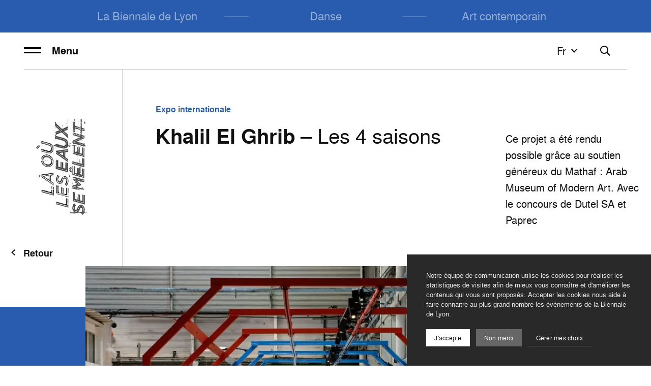

--- FILE ---
content_type: text/html; charset=UTF-8
request_url: https://www.labiennaledelyon.com/fr/biennale/art-contemporain-2019/expo-internationale/khalil-el-ghrib-les-4-saisons
body_size: 13474
content:
<!DOCTYPE html><html itemscope itemtype=http://schema.org/WebPage lang="fr" ><head>    <meta charset="utf-8">
    <meta http-equiv="X-UA-Compatible" content="IE=edge">
    <title>Khalil El Ghrib – Les 4 saisons – Biennale de Lyon</title>
    <meta name="description" content="Khalil El Ghrib – Les 4 saisons, Biennale de Lyon" />
        <meta name="generator" content="Roadiz master 1.5.44 - Biennale theme v1.7.0" />
        <meta name="viewport" content="width=device-width, initial-scale=1" />
                            <link rel="alternate" href="https://www.labiennaledelyon.com/fr/biennale/art-contemporain-2019/expo-internationale/khalil-el-ghrib-les-4-saisons" hreflang="fr" />
                    <link rel="alternate" href="https://www.labiennaledelyon.com/en/biennale/art-contemporain-2019/expo-internationale/khalil-el-ghrib-les-4-saisons" hreflang="en" />
                    
        <link rel="apple-touch-icon" sizes="180x180" href="/themes/BiennaleTheme/static/img/favicon/apple-touch-icon.png">
    <link rel="icon" type="image/png" sizes="32x32" href="/themes/BiennaleTheme/static/img/favicon/favicon-32x32.png">
    <link rel="icon" type="image/png" sizes="16x16" href="/themes/BiennaleTheme/static/img/favicon/favicon-16x16.png">
    <link rel="manifest" href="/themes/BiennaleTheme/static/img/favicon/site.webmanifest">
    <meta name="msapplication-TileColor" content="#ffffff">
    <meta name="theme-color" content="#ffffff">
    <meta name="apple-mobile-web-app-title" content="Biennale de Lyon">
    <meta name="application-name" content="Biennale de Lyon">
                
                <meta property="og:title" content="" />
        <meta property="og:site_name" content="Biennale de Lyon" />
        <meta property="og:description" content="Khalil El Ghrib – Les 4 saisons, Biennale de Lyon" />
        <meta property="og:url" content="https://www.labiennaledelyon.com/fr/biennale/art-contemporain-2019/expo-internationale/khalil-el-ghrib-les-4-saisons" />
        <meta property="og:image" content="https://api.biennaledelyon.com/assets/w900-h900-q80/117966d7/khalil_el_ghrib_blaiseadilon.jpg" />
        <meta property="og:type" content="article" />
                <meta itemprop="name" content="Khalil El Ghrib – Les 4 saisons – Biennale de Lyon" />
        <meta itemprop="description" content="Khalil El Ghrib – Les 4 saisons, Biennale de Lyon" />
        <meta itemprop="image" content="https://api.biennaledelyon.com/assets/w900-h900-q80/117966d7/khalil_el_ghrib_blaiseadilon.jpg" />
                <meta name="twitter:card" content="summary" />
        <meta name="twitter:title" content="Khalil El Ghrib – Les 4 saisons – Biennale de Lyon" />
        <meta name="twitter:description" content="Khalil El Ghrib – Les 4 saisons, Biennale de Lyon" />
                <meta name="twitter:url" content="https://www.labiennaledelyon.com/fr/biennale/art-contemporain-2019/expo-internationale/khalil-el-ghrib-les-4-saisons" />
        <meta name="twitter:image" content="https://api.biennaledelyon.com/assets/w900-h900-q80/117966d7/khalil_el_ghrib_blaiseadilon.jpg" />
    
        <link rel="stylesheet" href="/font-faces.css" />

    <style>
        :root {
            --theme-color: #295caf;
            --theme-text-color: var(--theme-light-text, #fff);
            --theme-alt-text-color: var(--theme-color);
        }

        [v-cloak],
        [v-cloak] > * {
            display: none;
        }
    </style>
        <script type="application/ld+json">
    {
        "@context": "https://schema.org",
        "@type": "WebSite",
        "url": "https://www.labiennaledelyon.com/",
        "potentialAction": {
            "@type": "SearchAction",
            "target": "https://www.labiennaledelyon.com/fr/recherche?q={search_term_string}",
            "query-input": "required name=search_term_string"
        }
    }
    </script>
<link href=/themes/BiennaleTheme/static/js/chunk-1c6448ae.9718da41.js rel=prefetch crossorigin=use-credentials><link href=/themes/BiennaleTheme/static/js/chunk-2d0c81de.1e1b95d0.js rel=prefetch crossorigin=use-credentials><link href=/themes/BiennaleTheme/static/js/chunk-2d0f087e.9e009f05.js rel=prefetch crossorigin=use-credentials><link href=/themes/BiennaleTheme/static/js/chunk-2d21ef61.b4f87f4a.js rel=prefetch crossorigin=use-credentials><link href=/themes/BiennaleTheme/static/js/chunk-6e61e9ee.9f676aae.js rel=prefetch crossorigin=use-credentials><link href=/themes/BiennaleTheme/static/js/lazysizes.c38c302e.js rel=prefetch crossorigin=use-credentials><link href=/themes/BiennaleTheme/static/js/polyfills-core-js.de21bb5a.js rel=prefetch crossorigin=use-credentials><link href=/themes/BiennaleTheme/static/js/polyfills-css-shim.14e8a717.js rel=prefetch crossorigin=use-credentials><link href=/themes/BiennaleTheme/static/js/polyfills-dom.f3899670.js rel=prefetch crossorigin=use-credentials><link href=/themes/BiennaleTheme/static/css/app.ef39faa8.css rel=preload as=style crossorigin=use-credentials><link href=/themes/BiennaleTheme/static/css/chunk-vendors.5b4b44f2.css rel=preload as=style crossorigin=use-credentials><link href=/themes/BiennaleTheme/static/js/app.3bb11f7e.js rel=modulepreload as=script crossorigin=use-credentials><link href=/themes/BiennaleTheme/static/js/chunk-vendors.101fc6e5.js rel=modulepreload as=script crossorigin=use-credentials><link href=/themes/BiennaleTheme/static/css/chunk-vendors.5b4b44f2.css rel=stylesheet crossorigin=use-credentials><link href=/themes/BiennaleTheme/static/css/app.ef39faa8.css rel=stylesheet crossorigin=use-credentials></head><body     >            <!-- Google Tag Manager (noscript) -->
        <noscript><iframe src="https://www.googletagmanager.com/ns.html?id=GTM-K9ZSZ8X"
                          height="0" width="0" style="display:none;visibility:hidden"></iframe></noscript>
        <!-- End Google Tag Manager (noscript) -->
    
    <div data-router-wrapper>
        
        
        <div id="biennale"
             class="main-wrapper page-header--static"
             data-router-view="page">

                                        
    <a class="skip-link" href="#main-content">Aller au contenu</a>
    <a class="skip-link" href="#footer">Aller au pied de page</a>
            
                                        <div id="nav-overlay" class="nav-overlay"></div>

<nav id="nav"
     data-active-node=""
     class="nav"
     :class="{ 'is-minify': isNavMinify, 'is-scrolled': isHasScrolled }">
    <div id="nav-container">
        <top-nav class="home-pages" role="menubar" inline-template>
            <div class="top-nav-container" :class="{ 'is-filters-open': isFiltersOpen, 'is-nav-lang-open': isNavLangOpen }" :style="`--current-position: ${currentPosition}px;`">
                <ul id="top-nav" class="nav-list top-nav">
                                                                                            
<li class="top-nav-item"
    id="nav-item-la-biennale-de-lyon"
    data-node-id="7"
    role="none">
    <a v-if="currentIndex > 0" class="arrow arrow--prev" :href="prevHref">
        <Icon name="arrow-left" height="24" width="24" />
    </a>
    <a class="top-nav-link"
       id="nav-link-la-biennale-de-lyon"
       role="menuitem"
              href="/">La Biennale de Lyon</a>
    <a v-if="currentIndex < items.length - 1" class="arrow arrow--next" :href="nextHref">
        <Icon name="arrow-right" height="24" width="24" />
    </a>
</li>

<li class="separator"></li>                                                    
<li class="top-nav-item"
    id="nav-item-danse"
    data-node-id="4889"
    role="none">
    <a v-if="currentIndex > 0" class="arrow arrow--prev" :href="prevHref">
        <Icon name="arrow-left" height="24" width="24" />
    </a>
    <a class="top-nav-link"
       id="nav-link-danse"
       role="menuitem"
              href="/danse">Danse</a>
    <a v-if="currentIndex < items.length - 1" class="arrow arrow--next" :href="nextHref">
        <Icon name="arrow-right" height="24" width="24" />
    </a>
</li>

<li class="separator"></li>                                                    
<li class="top-nav-item"
    id="nav-item-art-contemporain"
    data-node-id="3765"
    role="none">
    <a v-if="currentIndex > 0" class="arrow arrow--prev" :href="prevHref">
        <Icon name="arrow-left" height="24" width="24" />
    </a>
    <a class="top-nav-link"
       id="nav-link-art-contemporain"
       role="menuitem"
              href="/art-contemporain">Art contemporain</a>
    <a v-if="currentIndex < items.length - 1" class="arrow arrow--next" :href="nextHref">
        <Icon name="arrow-right" height="24" width="24" />
    </a>
</li>

                                                            </ul>
            </div>
        </top-nav>

        <div class="page-nav" role="menubar" :class="{ 'nav-is-open': isNavOpen }">
            <div class="page-nav__col page-nav__col--left">
                <hamburger></hamburger>

                                    
                            </div>

            <div class="page-nav__col page-nav__col--right">
                <div class="utils" :class="{ 'search-open': isSearchOpen }">
                                            <nav-lang v-if="!isSearchOpen" inline-template>
                            <div class="nav-lang" :class="{ 'is-open': isNavLangOpen, 'nav-lang--right': layout === 'right' }">
                                <div class="nav-lang__overlay" @click="toggleDropdown('lang')"></div>
                                <button class="nav-lang__head" @click="toggleDropdown('lang')">fr<icon class="nav-lang__head__icon" name="arrow-down"></icon>
                                </button>
                                <ul id="lang" class="nav-lang__list">
                                    <li class="nav-lang__list__item nav-lang__list__item--type" @click="toggleDropdown('lang')">fr<icon class="nav-lang__head__icon" name="arrow-up"></icon>
                                    </li>
                                                                                                                        <li class="nav-lang__list__item">
                                                <p class="nav-lang__link">Français<icon name="tick"></icon>
                                                </p>
                                            </li>
                                                                                                                                                                <li class="nav-lang__list__item">
                                                <a class="nav-lang__link" href="/en/biennale/art-contemporain-2019/expo-internationale/khalil-el-ghrib-les-4-saisons">English</a>
                                            </li>
                                                                                                            </ul>
                            </div>
                        </nav-lang>
                    
                    <button class="search no-agenda" @click="toggleSearchOpen" :class="{ 'open': isSearchOpen }">
                        <template v-if="isSearchOpen">
                            <svg aria-hidden="true"
     class=" icon-close"      width="24"
     height="24"
     viewBox="0 0 24 24">
    <use xlink:href="/themes/BiennaleTheme/static/svg/sprite.svg#icon-close"></use>
</svg>
                        </template>
                        <template v-else>
                            <svg aria-hidden="true"
     class=" icon-search"      width="24"
     height="24"
     viewBox="0 0 24 24">
    <use xlink:href="/themes/BiennaleTheme/static/svg/sprite.svg#icon-search"></use>
</svg>
                        </template>
                    </button>

                    
                                            <div class="space " :class="{ 'hide': isNavOpen }" aria-hidden="true"></div>
                                    </div>
            </div>

            <transition name="fade">
                <search v-if="isSearchOpen"></search>
            </transition>
        </div>

                    <menu-nav>
                <div id="menu-nav-art-2019"
     class="nav-list menu-nav"
     :class="{ 'nav-is-minify': isNavMinify }">
    <div class="menu-nav__logo">
        <a href="/archives-generale/art-2019">
                            <img alt="art_2019_logo.jpg" src="/assets/q90/c53aafa7/art_2019_logo.jpg" data-average-color="&#x23;d4d4d4" data-ratio="1.9081967213115" />
                    </a>
    </div>

                                                                                                                                                                                
            <ul class="dropdown-menu nav-children nav-children--main-menu menu-nav__main"
            :class="{ 'nav-is-open': isNavOpen }">
                            

<li class="nav-item"
    id="nav-item-projet-2019"
    data-node-id="331">

            <a class="nav-link"
           id="nav-link-projet-2019"
                      href="/archives-generale/art-2019/projet-2019">
            L&#039;Edito d&#039;Isabelle Bertolotti
                    </a>
    </li>
                            

<li class="nav-item"
    id="nav-item-le-projet-des-commissaires-5f15addc14cc5"
    data-node-id="403">

            <a class="nav-link"
           id="nav-link-le-projet-des-commissaires-5f15addc14cc5"
                      href="/archives-generale/art-2019/le-projet-des-commissaires-5f15addc14cc5">
            Le projet des Commissaires
                    </a>
    </li>
                            

<li class="nav-item"
    id="nav-item-programmation-2019"
    data-node-id="388">

            <a class="nav-link"
           id="nav-link-programmation-2019"
                      href="/archives-generale/art-2019/programmation-2019">
            Programmation
                    </a>
    </li>
                            

<li class="nav-item"
    id="nav-item-artistes-2019"
    data-node-id="338">

            <a class="nav-link"
           id="nav-link-artistes-2019"
                      href="/archives-generale/art-2019/artistes-2019">
            Artistes
                    </a>
    </li>
                            

<li class="nav-item"
    id="nav-item-veduta-5f881914adc31"
    data-node-id="1808">

            <a class="nav-link"
           id="nav-link-veduta-5f881914adc31"
                      href="/archives-generale/art-2019/programmation-2019/veduta2019-l-art-la-ville-les-habitants">
            Veduta
                    </a>
    </li>
                    </ul>
    
    <div class="menu-nav__smaller">
        

        
                
                    <ul class="social-networks">
                                    <li class="social-item instagram">
                        <a rel="noopener"
                        target="_blank"
                        class="socials-link instagram"
                        title="Instagram"
                        aria-label="Instagram"
                        href="https://www.instagram.com/biennaledeladanse">
                            <svg aria-hidden="true"
     class=" icon-instagram"      width="32"
     height="32"
     viewBox="0 0 32 32">
    <use xlink:href="/themes/BiennaleTheme/static/svg/sprite.svg#icon-instagram"></use>
</svg>
                        </a>
                    </li>
                                    <li class="social-item facebook">
                        <a rel="noopener"
                        target="_blank"
                        class="socials-link facebook"
                        title="Facebook"
                        aria-label="Facebook"
                        href="https://www.facebook.com/biennaledeladanse">
                            <svg aria-hidden="true"
     class=" icon-facebook"      width="32"
     height="32"
     viewBox="0 0 32 32">
    <use xlink:href="/themes/BiennaleTheme/static/svg/sprite.svg#icon-facebook"></use>
</svg>
                        </a>
                    </li>
                                    <li class="social-item tiktok">
                        <a rel="noopener"
                        target="_blank"
                        class="socials-link tiktok"
                        title="TikTok"
                        aria-label="TikTok"
                        href="https://www.tiktok.com/@biennaledelyon">
                            <svg aria-hidden="true"
     class=" icon-tiktok"      width="32"
     height="32"
     viewBox="0 0 32 32">
    <use xlink:href="/themes/BiennaleTheme/static/svg/sprite.svg#icon-tiktok"></use>
</svg>
                        </a>
                    </li>
                                    <li class="social-item linkedin">
                        <a rel="noopener"
                        target="_blank"
                        class="socials-link linkedin"
                        title="LinkedIn"
                        aria-label="LinkedIn"
                        href="https://www.linkedin.com/company/13052010">
                            <svg aria-hidden="true"
     class=" icon-linkedin"      width="32"
     height="32"
     viewBox="0 0 32 32">
    <use xlink:href="/themes/BiennaleTheme/static/svg/sprite.svg#icon-linkedin"></use>
</svg>
                        </a>
                    </li>
                                    <li class="social-item twitter">
                        <a rel="noopener"
                        target="_blank"
                        class="socials-link twitter"
                        title="Twitter"
                        aria-label="Twitter"
                        href="https://twitter.com/BiennaleDanse">
                            <svg aria-hidden="true"
     class=" icon-twitter"      width="32"
     height="32"
     viewBox="0 0 32 32">
    <use xlink:href="/themes/BiennaleTheme/static/svg/sprite.svg#icon-twitter"></use>
</svg>
                        </a>
                    </li>
                                    <li class="social-item youtube">
                        <a rel="noopener"
                        target="_blank"
                        class="socials-link youtube"
                        title="YouTube"
                        aria-label="YouTube"
                        href="https://www.youtube.com/user/biennaledanselyon">
                            <svg aria-hidden="true"
     class=" icon-youtube"      width="32"
     height="32"
     viewBox="0 0 32 32">
    <use xlink:href="/themes/BiennaleTheme/static/svg/sprite.svg#icon-youtube"></use>
</svg>
                        </a>
                    </li>
                            </ul>
        
            </div>
</div>
            </menu-nav>
        
        <event-dates-wrapper current-season-id="/seasons/4"
                             
                             external-events-tagline=""
                             external-events-image="" />
    </div>
</nav>
            
            <flash-messages
                storage="sessionStorage"                 :ping-interval="5000">             </flash-messages>

            <popin-container
                storage="sessionStorage"             >
            </popin-container>

                        <main id="main-content">
                <section class="page-content--pieceofart"
         id="page-content-"
         data-title=""
         data-node-type="page"
         data-node-name=""
         data-is-home=""
         data-meta-title="Khalil El Ghrib – Les 4 saisons – Biennale de Lyon">

        


    
    
<header class="page-header season--art-contemporain-2019 page-header--event page-header--no-image">
    
    <div class="page-header__heading page-header--event__heading">
        
                                    <div class="page-header--event__logo">
                    <a href="/archives-generale/art-2019">
                        <img alt="art_2019_logo.jpg" src="/assets/q90/c53aafa7/art_2019_logo.jpg" data-average-color="&#x23;d4d4d4" data-ratio="1.9081967213115" />
                    </a>
                </div>
                    
                    
        
            <div class="page-header--event__title">
                                                                                                <p class="category"><strong>Expo internationale</strong></p>
                <h1 class="page-title"><strong>Khalil El Ghrib</strong> – Les 4 saisons
</h1>
    </div>

            <p class="page-header--event__year show-lg-down">2026</p>
    
        
                                <div class="page-header--event__pieceofart">
                    <div class="pieceofart-info"><p>Ce projet a été rendu possible grâce au soutien généreux du Mathaf : Arab Museum of Modern Art.
Avec le concours de Dutel SA et Paprec</p>
</div>
                </div>
                    
            <div class="page-header--event__back">
            <a class="page-header--event__back__link" href="/fr/biennale/art-contemporain-2019/expo-internationale/la-ou-les-eaux-se-melent-exposition-internationale-usines-fagor">
                <svg aria-hidden="true"
     class=" icon-arrow-left"      width="32"
     height="32"
     viewBox="0 0 32 32">
    <use xlink:href="/themes/BiennaleTheme/static/svg/sprite.svg#icon-arrow-left"></use>
</svg>
                <span class="page-header--event__back__text">
                    Retour                </span>
            </a>
        </div>
    
                    <div class="carousel-blog-post carousel-blog-post--auto">
            <carousel-blog-post inline-template auto>
                <div class="carousel-blog-post__container">
                                        <div class="carousel-blog-post__bg-img"></div>
                    <ul class="carousel-blog-post__list">
                                                    <li class="carousel-blog-post__list__item swiper-slide-active">
                                <figure class="carousel-blog-post__figure">
                                                                                                                    
<intervention-request
    src="117966d7/khalil_el_ghrib_blaiseadilon.jpg"
    alt=""
    width="1024"
    height="683"
    formats="{&quot;width&quot;:1920,&quot;quality&quot;:70,&quot;picture&quot;:true,&quot;class&quot;:&quot;img-fluid&quot;,&quot;loading&quot;:&quot;lazy&quot;,&quot;media&quot;:[{&quot;srcset&quot;:[{&quot;format&quot;:{&quot;width&quot;:480,&quot;quality&quot;:70},&quot;rule&quot;:&quot;1x&quot;},{&quot;format&quot;:{&quot;width&quot;:960,&quot;quality&quot;:70},&quot;rule&quot;:&quot;2x&quot;}],&quot;rule&quot;:&quot;(max-width: 479px)&quot;},{&quot;srcset&quot;:[{&quot;format&quot;:{&quot;width&quot;:768,&quot;quality&quot;:70},&quot;rule&quot;:&quot;1x&quot;},{&quot;format&quot;:{&quot;width&quot;:1536,&quot;quality&quot;:70},&quot;rule&quot;:&quot;2x&quot;}],&quot;rule&quot;:&quot;(max-width: 767px)&quot;},{&quot;srcset&quot;:[{&quot;format&quot;:{&quot;width&quot;:1280,&quot;quality&quot;:70},&quot;rule&quot;:&quot;1x&quot;}],&quot;rule&quot;:&quot;(max-width: 1279px)&quot;},{&quot;srcset&quot;:[{&quot;format&quot;:{&quot;width&quot;:1920,&quot;quality&quot;:70},&quot;rule&quot;:&quot;1x&quot;}],&quot;rule&quot;:&quot;(min-width: 1280px)&quot;}]}"
    mime-type="image/jpeg"
    class="img-fluid"
    base-url="https://api.biennaledelyon.com/assets"
    loading="eager"
>
</intervention-request>
                                                                                    <figcaption class="copyright">
                                                <span class="copyright__deco">
                                                    <svg aria-hidden="true"
     class=" icon-copyright"      width="32"
     height="32"
     viewBox="0 0 32 32">
    <use xlink:href="/themes/BiennaleTheme/static/svg/sprite.svg#icon-copyright"></use>
</svg>
                                                </span>
                                                <span class="copyright__author">
                                                    Blaise Adilon                                                </span>
                                            </figcaption>
                                                                                                            </figure>
                            </li>
                                            </ul>
                                    </div>
            </carousel-blog-post>
        </div>
        </div>

    
    
            
<div class="share-widget">
    <nav class="social-links">
        <span class="social-links-share-icon">
            <svg aria-hidden="true"
     class=" icon-share"      width="32"
     height="32"
     viewBox="0 0 32 32">
    <use xlink:href="/themes/BiennaleTheme/static/svg/sprite.svg#icon-share"></use>
</svg>
        </span>
        <span class="social-links-title">Partager</span>
        <div class="social-links-items">
            <a title="Share on Facebook" class="social-link social-link-facebook" target="_blank" rel="nofollow noopener" href="https://www.facebook.com/sharer/sharer.php?u=https%3A%2F%2Fwww.labiennaledelyon.com%2Ffr%2Fbiennale%2Fart-contemporain-2019%2Fexpo-internationale%2Fkhalil-el-ghrib-les-4-saisons&amp;t=Khalil%20El%20Ghrib%20%E2%80%93%20Les%204%20saisons"><svg aria-hidden="true" class="social-link-icon icon icon-facebook"><use xlink:href="/themes/BiennaleTheme/static/svg/sprite.svg#icon-facebook"></use></svg><span class="social-link-name">Facebook</span></a><a title="Share on Twitter" class="social-link social-link-twitter" target="_blank" rel="nofollow noopener" href="https://twitter.com/intent/tweet?text=Khalil%20El%20Ghrib%20%E2%80%93%20Les%204%20saisons%20%E2%80%94%20https%3A%2F%2Fwww.labiennaledelyon.com%2Ffr%2Fbiennale%2Fart-contemporain-2019%2Fexpo-internationale%2Fkhalil-el-ghrib-les-4-saisons"><svg aria-hidden="true" class="social-link-icon icon icon-twitter"><use xlink:href="/themes/BiennaleTheme/static/svg/sprite.svg#icon-twitter"></use></svg><span class="social-link-name">Twitter</span></a><a title="Share on LinkedIn" class="social-link social-link-linked-in" target="_blank" rel="nofollow noopener" href="https://www.linkedin.com/shareArticle?mini=true&amp;url=https%3A%2F%2Fwww.labiennaledelyon.com%2Ffr%2Fbiennale%2Fart-contemporain-2019%2Fexpo-internationale%2Fkhalil-el-ghrib-les-4-saisons&amp;title=Khalil%20El%20Ghrib%20%E2%80%93%20Les%204%20saisons"><svg aria-hidden="true" class="social-link-icon icon icon-linkedin"><use xlink:href="/themes/BiennaleTheme/static/svg/sprite.svg#icon-linkedin"></use></svg><span class="social-link-name">LinkedIn</span></a><a title="Share on Whatsapp" class="social-link social-link-whatsapp" target="_blank" rel="nofollow noopener" href="whatsapp://send?text=Khalil%20El%20Ghrib%20%E2%80%93%20Les%204%20saisons%20%E2%80%94%20https%3A%2F%2Fwww.labiennaledelyon.com%2Ffr%2Fbiennale%2Fart-contemporain-2019%2Fexpo-internationale%2Fkhalil-el-ghrib-les-4-saisons"><svg aria-hidden="true" class="social-link-icon icon icon-whatsapp"><use xlink:href="/themes/BiennaleTheme/static/svg/sprite.svg#icon-whatsapp"></use></svg><span class="social-link-name">Whatsapp</span></a>
        </div>
    </nav>
</div>
    </header>

                
        <div class="container">
        <section class="event">
            <div class="row row--items-row-reverse">
                                    <div id="event-dates" class="col-lg-3">
                            <div id="passed-event-dates">
                    <h3 class="event__title">Lieu</h3>
                    <ul class="event__list-places">
                                                    <li class="event__list-places__item">
                                <p class="event__list-places__name">
                                    <a href="/fr/lieux/usines-fagor">Usines Fagor</a>
                                </p>
                                <p class="event__list-places__zone">
                                    Lyon
                                </p>
                            </li>
                                            </ul>
                </div>
                    </div>
                    <div class="col-lg-7 col-offset-lg-1">
                    <div class="row">
                        <div class="col-12  col-lg-9">
                            <!-- Excerpt -->
                                                            <h2 class="event__subtitle"><p>Né en 1948 à Asilah (Maroc), vit et travaille à Asilah (Maroc)</p>
</h2>
                                                    </div>
                        <div class="col-12 col-lg-11">
                            <div class="event__content">
                                <!-- Markdown -->
                                                                    <accordion-item inline-template>
                                        <div class="event__item">
                                            <div class="event__item__title" :class="{ 'is-active': isActive }" @click="displayContent()">
                                                <div class="event__item__trigger">
                                                    <svg aria-hidden="true"
     class=" icon-plus"      width="32"
     height="32"
     viewBox="0 0 32 32">
    <use xlink:href="/themes/BiennaleTheme/static/svg/sprite.svg#icon-plus"></use>
</svg>
                                                    <svg aria-hidden="true"
     class=" icon-minus"      width="32"
     height="32"
     viewBox="0 0 32 32">
    <use xlink:href="/themes/BiennaleTheme/static/svg/sprite.svg#icon-minus"></use>
</svg>
                                                </div>
                                            </div>
                                            <div ref="accordionItemTarget" class="event__item__content" :class="{ 'is-active': isActive }">
                                                <div class="event__text">
                                                    <p>Dans son atelier d’Asilah, Khalil El Ghrib accumule des papiers, des emballages, des fils de fer, des bois recouverts de mousse, des objets glanés au hasard de ses pérégrinations dans les rues et au bord de la mer. Rarement exposées, ni vendues, ni signées, ni même datées, ses oeuvres se transforment sous les effets de l’humidité, de la chaleur ou de l’oxydation. À travers des gestes simples que l’artiste qualifie de « caresses au monde », il offre à ces objets asphyxiés par leur passé et leur vécu un avenir éphémère, puisqu’il y ajoute parfois des éléments susceptibles d’en accélérer la transformation, comme des larves d’insectes qui finiront par les détruire. Fasciné par ces processus de décomposition, Khalil El Ghrib empêche toutefois la matière de disparaître complètement en favorisant à l’inverse la régénérescence de nouvelles formes de vie. En écho aux effets des variations de lumière et de couleur liées aux changements de saisons sur le tempérament humain, son installation pour la Biennale est composée de paquets de chaux vive agrégeant des chutes de papier et de fils de soie, lesquels s’accumulent au sol dans les vestiges d’une ancienne chaîne de montage.</p>

                                                    <p>
                                                        <strong></strong>
                                                    </p>
                                                </div>
                                            </div>
                                        </div>
                                    </accordion-item>
                                
                                                                    <div class="event__col-item">
                                        <!-- Langue -->
                                                                                <!-- Ages -->
                                                                                <!-- Durée -->
                                                                                <!-- En région -->
                                                                                                                                                                                                                                                                                                                                                                                                                                                    </div>
                                
                                <!-- Avertissement -->
                                                                <!-- Générique -->
                                
                                                            </div>
                        </div>
                    </div>
                </div>
            </div>
        </section>
    </div>

        
                            
            
                    
    
                <div class="container">
    <section class="roles">
        <h3 class="roles__title">
            Artiste(s)        </h3>
                    <carousel-classic inline-template :slides-per-view="3">
                <div class="carousel-classic">
                    <div class="carousel-classic__nav">
                        <div class="carousel-classic__nav__index"></div>
                        <button class="carousel-classic__nav__prev" @click.stop>
                            <svg aria-hidden="true"
     class=" icon-arrow-left"      width="32"
     height="32"
     viewBox="0 0 32 32">
    <use xlink:href="/themes/BiennaleTheme/static/svg/sprite.svg#icon-arrow-left"></use>
</svg>
                        </button>
                        <button class="carousel-classic__nav__next" @click.stop>
                            <svg aria-hidden="true"
     class=" icon-arrow-right"      width="32"
     height="32"
     viewBox="0 0 32 32">
    <use xlink:href="/themes/BiennaleTheme/static/svg/sprite.svg#icon-arrow-right"></use>
</svg>
                        </button>
                    </div>
                    <div class="row row--items-center">
                        <div class="col-12 col-lg-10">
                            <div class="carousel-classic__container">
                                <ul class="carousel-classic__list">
                                                                                                                                                                        <li class="carousel-classic__list__item">
                                                                    

    <a class="roles__item" href="/fr/les-artistes/details/khalil-el-ghrib">            <figure class="roles__image">
                
<intervention-request
    src="e09785db/portrait_credit_khalil_el_ghrib.jpg"
    alt=""
    width="1875"
    height="2500"
    formats="{&quot;quality&quot;:70,&quot;fit&quot;:&quot;400x400&quot;,&quot;loading&quot;:&quot;lazy&quot;}"
    mime-type="image/jpeg"
    class=""
    base-url="https://api.biennaledelyon.com/assets"
    loading="lazy"
>
</intervention-request>
        </figure>
    
        
    <h4 class="roles__person">
        Khalil El Ghrib
    </h4>
</a>
                                                </li>
                                                                                                                                                        </ul>
                            </div>
                        </div>
                    </div>
                </div>
            </carousel-classic>
            </section>
</div>
    
                    <div class="container">
    <div class="see-also sub-events">
        <div class="row row--items-center">
            <div class="col-lg-10">
                <h3 class="see-also__title">À découvrir aussi</h3>
                <div class="row row--items-center">
                                                                                                                        <div class="col-12 col-md-6 col-lg-4">
                            




<div class="page-block event event--default"
    >
        <div class="event-dates-item ">
        <div class="event-dates-item__link-picture">
            <figure class="event-dates-item__picture">
                                    <a href="/fr/biennale/art-contemporain-2019/expo-internationale/la-ou-les-eaux-se-melent-exposition-internationale-usines-fagor/dale-harding-site-surveys-international-standard" tabindex="-1">
                                                                                                                    
<intervention-request
    src="8870376d/dale_harding_blaiseadilon.jpg"
    alt="Dale Harding – Site Surveys / International Standard
"
    width="1024"
    height="683"
    formats="{&quot;fit&quot;:&quot;960x620&quot;,&quot;quality&quot;:70,&quot;sharpen&quot;:5,&quot;picture&quot;:true,&quot;progressive&quot;:true,&quot;loading&quot;:&quot;lazy&quot;,&quot;class&quot;:&quot;img-fluid&quot;}"
    mime-type="image/jpeg"
    class="img-fluid"
    base-url="https://api.biennaledelyon.com/assets"
    loading="lazy"
>
</intervention-request>
                                                                                                                                                                            </a>

                                                </figure>
        </div>

        <div class="event-dates-item__container">
            <div class="event-dates-item__container__row event-dates-item__container__row--first">
                <div class="event-dates-item__container__col event-dates-item__container__col--first">
                                                                        <ul class="event-dates-item__list-categories">
                                <li class="event-dates-item__list-categories__item">Expo internationale</li>
                            </ul>
                                            
                                            <h2 class="event-dates-item__title">
                            <a class="event-dates-item__title__link" href="/fr/biennale/art-contemporain-2019/expo-internationale/la-ou-les-eaux-se-melent-exposition-internationale-usines-fagor/dale-harding-site-surveys-international-standard"><strong>Dale Harding</strong> – Site Surveys / International Standard
</a>
                        </h2>
                                    </div>
                            </div>
                        <div class="event-dates-item__container__row event-dates-item__container__row--second">
                <div class="event-dates-item__content">
                                            <p class="event-dates-item__place">Usines Fagor</p>
                                                        </div>
            </div>
        </div>
    </div>
</div>
                        </div>
                                                                                                                        <div class="col-12 col-md-6 col-lg-4">
                            




<div class="page-block event event--default"
    >
        <div class="event-dates-item ">
        <div class="event-dates-item__link-picture">
            <figure class="event-dates-item__picture">
                                    <a href="/fr/biennale/art-contemporain-2019/expo-internationale/la-ou-les-eaux-se-melent-exposition-internationale-usines-fagor/stephane-thidet-le-silence-dune-dune" tabindex="-1">
                                                                                                                    
<intervention-request
    src="81c67b46/stephane_thidet_blaiseadilon_adagp.jpg"
    alt="Stéphane Thidet – Le silence d’une dune
"
    width="1024"
    height="683"
    formats="{&quot;fit&quot;:&quot;960x620&quot;,&quot;quality&quot;:70,&quot;sharpen&quot;:5,&quot;picture&quot;:true,&quot;progressive&quot;:true,&quot;loading&quot;:&quot;lazy&quot;,&quot;class&quot;:&quot;img-fluid&quot;}"
    mime-type="image/jpeg"
    class="img-fluid"
    base-url="https://api.biennaledelyon.com/assets"
    loading="lazy"
>
</intervention-request>
                                                                                                                                                                            </a>

                                                </figure>
        </div>

        <div class="event-dates-item__container">
            <div class="event-dates-item__container__row event-dates-item__container__row--first">
                <div class="event-dates-item__container__col event-dates-item__container__col--first">
                                                                        <ul class="event-dates-item__list-categories">
                                <li class="event-dates-item__list-categories__item">Expo internationale</li>
                            </ul>
                                            
                                            <h2 class="event-dates-item__title">
                            <a class="event-dates-item__title__link" href="/fr/biennale/art-contemporain-2019/expo-internationale/la-ou-les-eaux-se-melent-exposition-internationale-usines-fagor/stephane-thidet-le-silence-dune-dune"><strong>Stéphane Thidet</strong> – Le silence d’une dune
</a>
                        </h2>
                                    </div>
                            </div>
                        <div class="event-dates-item__container__row event-dates-item__container__row--second">
                <div class="event-dates-item__content">
                                            <p class="event-dates-item__place">Usines Fagor</p>
                                                        </div>
            </div>
        </div>
    </div>
</div>
                        </div>
                                                                                                                        <div class="col-12 col-md-6 col-lg-4">
                            




<div class="page-block event event--default"
    >
        <div class="event-dates-item ">
        <div class="event-dates-item__link-picture">
            <figure class="event-dates-item__picture">
                                    <a href="/fr/biennale/art-contemporain-2019/expo-internationale/la-ou-les-eaux-se-melent-exposition-internationale-usines-fagor/shana-moulton-destiny-oracle-portal" tabindex="-1">
                                                                                                                    
<intervention-request
    src="81c67b46/shana_moulton_blaiseadilon.jpg"
    alt="Shana Moulton – Destiny Oracle Portal
"
    width="683"
    height="1024"
    formats="{&quot;fit&quot;:&quot;960x620&quot;,&quot;quality&quot;:70,&quot;sharpen&quot;:5,&quot;picture&quot;:true,&quot;progressive&quot;:true,&quot;loading&quot;:&quot;lazy&quot;,&quot;class&quot;:&quot;img-fluid&quot;}"
    mime-type="image/jpeg"
    class="img-fluid"
    base-url="https://api.biennaledelyon.com/assets"
    loading="lazy"
>
</intervention-request>
                                                                                                                                                                            </a>

                                                </figure>
        </div>

        <div class="event-dates-item__container">
            <div class="event-dates-item__container__row event-dates-item__container__row--first">
                <div class="event-dates-item__container__col event-dates-item__container__col--first">
                                                                        <ul class="event-dates-item__list-categories">
                                <li class="event-dates-item__list-categories__item">Expo internationale</li>
                            </ul>
                                            
                                            <h2 class="event-dates-item__title">
                            <a class="event-dates-item__title__link" href="/fr/biennale/art-contemporain-2019/expo-internationale/la-ou-les-eaux-se-melent-exposition-internationale-usines-fagor/shana-moulton-destiny-oracle-portal"><strong>Shana Moulton</strong> – Destiny Oracle Portal
</a>
                        </h2>
                                    </div>
                            </div>
                        <div class="event-dates-item__container__row event-dates-item__container__row--second">
                <div class="event-dates-item__content">
                                            <p class="event-dates-item__place">Usines Fagor</p>
                                                        </div>
            </div>
        </div>
    </div>
</div>
                        </div>
                                                                                                                        <div class="col-12 col-md-6 col-lg-4">
                            




<div class="page-block event event--default"
    >
        <div class="event-dates-item ">
        <div class="event-dates-item__link-picture">
            <figure class="event-dates-item__picture">
                                    <a href="/fr/biennale/art-contemporain-2019/expo-internationale/la-ou-les-eaux-se-melent-exposition-internationale-usines-fagor/minouk-lim-si-tu-me-vois-je-ne-te-vois-pas" tabindex="-1">
                                                                                                                    
<intervention-request
    src="667e5641/minouk_lim_blaiseadilon.jpg"
    alt="Minouk Lim – Si tu me vois, je ne te vois pas
"
    width="1024"
    height="683"
    formats="{&quot;fit&quot;:&quot;960x620&quot;,&quot;quality&quot;:70,&quot;sharpen&quot;:5,&quot;picture&quot;:true,&quot;progressive&quot;:true,&quot;loading&quot;:&quot;lazy&quot;,&quot;class&quot;:&quot;img-fluid&quot;}"
    mime-type="image/jpeg"
    class="img-fluid"
    base-url="https://api.biennaledelyon.com/assets"
    loading="lazy"
>
</intervention-request>
                                                                                                                                                                            </a>

                                                </figure>
        </div>

        <div class="event-dates-item__container">
            <div class="event-dates-item__container__row event-dates-item__container__row--first">
                <div class="event-dates-item__container__col event-dates-item__container__col--first">
                                                                        <ul class="event-dates-item__list-categories">
                                <li class="event-dates-item__list-categories__item">Expo internationale</li>
                            </ul>
                                            
                                            <h2 class="event-dates-item__title">
                            <a class="event-dates-item__title__link" href="/fr/biennale/art-contemporain-2019/expo-internationale/la-ou-les-eaux-se-melent-exposition-internationale-usines-fagor/minouk-lim-si-tu-me-vois-je-ne-te-vois-pas"><strong>Minouk Lim</strong> – Si tu me vois, je ne te vois pas
</a>
                        </h2>
                                    </div>
                            </div>
                        <div class="event-dates-item__container__row event-dates-item__container__row--second">
                <div class="event-dates-item__content">
                                            <p class="event-dates-item__place">Usines Fagor</p>
                                                        </div>
            </div>
        </div>
    </div>
</div>
                        </div>
                                                                                                                        <div class="col-12 col-md-6 col-lg-4">
                            




<div class="page-block event event--default"
    >
        <div class="event-dates-item ">
        <div class="event-dates-item__link-picture">
            <figure class="event-dates-item__picture">
                                    <a href="/fr/biennale/art-contemporain-2019/expo-internationale/la-ou-les-eaux-se-melent-exposition-internationale-usines-fagor/holly-hendry-deep-soil-thrombosis" tabindex="-1">
                                                                                                                    
<intervention-request
    src="8870376d/holly_hendry_blaiseadilon.jpg"
    alt="Holly Hendry – Deep Soil Thrombosis
"
    width="1024"
    height="683"
    formats="{&quot;fit&quot;:&quot;960x620&quot;,&quot;quality&quot;:70,&quot;sharpen&quot;:5,&quot;picture&quot;:true,&quot;progressive&quot;:true,&quot;loading&quot;:&quot;lazy&quot;,&quot;class&quot;:&quot;img-fluid&quot;}"
    mime-type="image/jpeg"
    class="img-fluid"
    base-url="https://api.biennaledelyon.com/assets"
    loading="lazy"
>
</intervention-request>
                                                                                                                                                                            </a>

                                                </figure>
        </div>

        <div class="event-dates-item__container">
            <div class="event-dates-item__container__row event-dates-item__container__row--first">
                <div class="event-dates-item__container__col event-dates-item__container__col--first">
                                                                        <ul class="event-dates-item__list-categories">
                                <li class="event-dates-item__list-categories__item">Expo internationale</li>
                            </ul>
                                            
                                            <h2 class="event-dates-item__title">
                            <a class="event-dates-item__title__link" href="/fr/biennale/art-contemporain-2019/expo-internationale/la-ou-les-eaux-se-melent-exposition-internationale-usines-fagor/holly-hendry-deep-soil-thrombosis"><strong>Holly Hendry</strong> – Deep Soil Thrombosis
</a>
                        </h2>
                                    </div>
                            </div>
                        <div class="event-dates-item__container__row event-dates-item__container__row--second">
                <div class="event-dates-item__content">
                                            <p class="event-dates-item__place">Usines Fagor</p>
                                                        </div>
            </div>
        </div>
    </div>
</div>
                        </div>
                                                                                                                        <div class="col-12 col-md-6 col-lg-4">
                            




<div class="page-block event event--default"
    >
        <div class="event-dates-item ">
        <div class="event-dates-item__link-picture">
            <figure class="event-dates-item__picture">
                                    <a href="/fr/biennale/art-contemporain-2019/expo-internationale/la-ou-les-eaux-se-melent-exposition-internationale-usines-fagor/thao-nguyen-phan-magical-bow-lacquered-time" tabindex="-1">
                                                                                                                    
<intervention-request
    src="e101f2a3/thao_nguyen_phan_blaiseadilon.jpg"
    alt="Thảo-Nguyên Phan – Magical Bow (Lacquered Time)
"
    width="1024"
    height="683"
    formats="{&quot;fit&quot;:&quot;960x620&quot;,&quot;quality&quot;:70,&quot;sharpen&quot;:5,&quot;picture&quot;:true,&quot;progressive&quot;:true,&quot;loading&quot;:&quot;lazy&quot;,&quot;class&quot;:&quot;img-fluid&quot;}"
    mime-type="image/jpeg"
    class="img-fluid"
    base-url="https://api.biennaledelyon.com/assets"
    loading="lazy"
>
</intervention-request>
                                                                                                                                                                            </a>

                                                </figure>
        </div>

        <div class="event-dates-item__container">
            <div class="event-dates-item__container__row event-dates-item__container__row--first">
                <div class="event-dates-item__container__col event-dates-item__container__col--first">
                                                                        <ul class="event-dates-item__list-categories">
                                <li class="event-dates-item__list-categories__item">Expo internationale</li>
                            </ul>
                                            
                                            <h2 class="event-dates-item__title">
                            <a class="event-dates-item__title__link" href="/fr/biennale/art-contemporain-2019/expo-internationale/la-ou-les-eaux-se-melent-exposition-internationale-usines-fagor/thao-nguyen-phan-magical-bow-lacquered-time"><strong>Thảo-Nguyên Phan</strong> – Magical Bow (Lacquered Time)
</a>
                        </h2>
                                    </div>
                            </div>
                        <div class="event-dates-item__container__row event-dates-item__container__row--second">
                <div class="event-dates-item__content">
                                            <p class="event-dates-item__place">Usines Fagor</p>
                                                        </div>
            </div>
        </div>
    </div>
</div>
                        </div>
                                                                                                                        <div class="col-12 col-md-6 col-lg-4">
                            




<div class="page-block event event--default"
    >
        <div class="event-dates-item ">
        <div class="event-dates-item__link-picture">
            <figure class="event-dates-item__picture">
                                    <a href="/fr/biennale/art-contemporain-2019/expo-internationale/la-ou-les-eaux-se-melent-exposition-internationale-usines-fagor/stephen-powers-open-door" tabindex="-1">
                                                                                                                    
<intervention-request
    src="81c67b46/stephen_powers_blaiseadilon.jpg"
    alt="Stephen Powers – Open Door
"
    width="1024"
    height="618"
    formats="{&quot;fit&quot;:&quot;960x620&quot;,&quot;quality&quot;:70,&quot;sharpen&quot;:5,&quot;picture&quot;:true,&quot;progressive&quot;:true,&quot;loading&quot;:&quot;lazy&quot;,&quot;class&quot;:&quot;img-fluid&quot;}"
    mime-type="image/jpeg"
    class="img-fluid"
    base-url="https://api.biennaledelyon.com/assets"
    loading="lazy"
>
</intervention-request>
                                                                                                                                                                            </a>

                                                </figure>
        </div>

        <div class="event-dates-item__container">
            <div class="event-dates-item__container__row event-dates-item__container__row--first">
                <div class="event-dates-item__container__col event-dates-item__container__col--first">
                                                                        <ul class="event-dates-item__list-categories">
                                <li class="event-dates-item__list-categories__item">Expo internationale</li>
                            </ul>
                                            
                                            <h2 class="event-dates-item__title">
                            <a class="event-dates-item__title__link" href="/fr/biennale/art-contemporain-2019/expo-internationale/la-ou-les-eaux-se-melent-exposition-internationale-usines-fagor/stephen-powers-open-door"><strong>Stephen Powers</strong> – Open Door
</a>
                        </h2>
                                    </div>
                            </div>
                        <div class="event-dates-item__container__row event-dates-item__container__row--second">
                <div class="event-dates-item__content">
                                            <p class="event-dates-item__place">Usines Fagor</p>
                                                        </div>
            </div>
        </div>
    </div>
</div>
                        </div>
                                                                                                                        <div class="col-12 col-md-6 col-lg-4">
                            




<div class="page-block event event--default"
    >
        <div class="event-dates-item ">
        <div class="event-dates-item__link-picture">
            <figure class="event-dates-item__picture">
                                    <a href="/fr/biennale/art-contemporain-2019/expo-internationale/la-ou-les-eaux-se-melent-exposition-internationale-usines-fagor/escif-n3m3da-mule" tabindex="-1">
                                                                                                                    
<intervention-request
    src="8870376d/escif_escif.jpg"
    alt="Escif &amp;amp; n3m3da – Mule
"
    width="1024"
    height="683"
    formats="{&quot;fit&quot;:&quot;960x620&quot;,&quot;quality&quot;:70,&quot;sharpen&quot;:5,&quot;picture&quot;:true,&quot;progressive&quot;:true,&quot;loading&quot;:&quot;lazy&quot;,&quot;class&quot;:&quot;img-fluid&quot;}"
    mime-type="image/jpeg"
    class="img-fluid"
    base-url="https://api.biennaledelyon.com/assets"
    loading="lazy"
>
</intervention-request>
                                                                                                                                                                            </a>

                                                </figure>
        </div>

        <div class="event-dates-item__container">
            <div class="event-dates-item__container__row event-dates-item__container__row--first">
                <div class="event-dates-item__container__col event-dates-item__container__col--first">
                                                                        <ul class="event-dates-item__list-categories">
                                <li class="event-dates-item__list-categories__item">Expo internationale</li>
                            </ul>
                                            
                                            <h2 class="event-dates-item__title">
                            <a class="event-dates-item__title__link" href="/fr/biennale/art-contemporain-2019/expo-internationale/la-ou-les-eaux-se-melent-exposition-internationale-usines-fagor/escif-n3m3da-mule"><strong>Escif &amp; n3m3da</strong> – Mule
</a>
                        </h2>
                                    </div>
                            </div>
                        <div class="event-dates-item__container__row event-dates-item__container__row--second">
                <div class="event-dates-item__content">
                                            <p class="event-dates-item__place">Usines Fagor</p>
                                                        </div>
            </div>
        </div>
    </div>
</div>
                        </div>
                                                                                                                        <div class="col-12 col-md-6 col-lg-4">
                            




<div class="page-block event event--default"
    >
        <div class="event-dates-item ">
        <div class="event-dates-item__link-picture">
            <figure class="event-dates-item__picture">
                                    <a href="/fr/biennale/art-contemporain-2019/expo-internationale/la-ou-les-eaux-se-melent-exposition-internationale-usines-fagor/mengzhi-zheng-la-ou-les-vents-se-caressent" tabindex="-1">
                                                                                                                    
<intervention-request
    src="402eb7e4/mengzhi_zheng_blaiseadilon_adagp.jpg"
    alt="Mengzhi Zheng – Là où les vents se caressent
"
    width="1024"
    height="683"
    formats="{&quot;fit&quot;:&quot;960x620&quot;,&quot;quality&quot;:70,&quot;sharpen&quot;:5,&quot;picture&quot;:true,&quot;progressive&quot;:true,&quot;loading&quot;:&quot;lazy&quot;,&quot;class&quot;:&quot;img-fluid&quot;}"
    mime-type="image/jpeg"
    class="img-fluid"
    base-url="https://api.biennaledelyon.com/assets"
    loading="lazy"
>
</intervention-request>
                                                                                                                                                                            </a>

                                                </figure>
        </div>

        <div class="event-dates-item__container">
            <div class="event-dates-item__container__row event-dates-item__container__row--first">
                <div class="event-dates-item__container__col event-dates-item__container__col--first">
                                                                        <ul class="event-dates-item__list-categories">
                                <li class="event-dates-item__list-categories__item">Expo internationale</li>
                            </ul>
                                            
                                            <h2 class="event-dates-item__title">
                            <a class="event-dates-item__title__link" href="/fr/biennale/art-contemporain-2019/expo-internationale/la-ou-les-eaux-se-melent-exposition-internationale-usines-fagor/mengzhi-zheng-la-ou-les-vents-se-caressent"><strong>Mengzhi Zheng</strong> – Là où les vents se caressent
</a>
                        </h2>
                                    </div>
                            </div>
                        <div class="event-dates-item__container__row event-dates-item__container__row--second">
                <div class="event-dates-item__content">
                                            <p class="event-dates-item__place">Usines Fagor</p>
                                                        </div>
            </div>
        </div>
    </div>
</div>
                        </div>
                                    </div>
                <div class="see-also__btn">
                    <a href="/fr/biennale/art-contemporain-2019/expo-internationale/la-ou-les-eaux-se-melent-exposition-internationale-usines-fagor#subEvents" class="btn-trans">
                        <svg aria-hidden="true"
     class="icon-left icon-plus"      width="32"
     height="32"
     viewBox="0 0 32 32">
    <use xlink:href="/themes/BiennaleTheme/static/svg/sprite.svg#icon-plus"></use>
</svg>
                        En voir plus                    </a>
                </div>
            </div>
        </div>
    </div>
</div>
    
        
        
                </section>
            </main>

                                        <footer id="footer">
    <div class="">
                                    
                    <pro-login></pro-login>
        
        <div class="footer-navigation">
            <div class="footer-navigation__logo">
                <svg aria-hidden="true"
     class=" icon-biennale-logo"      width="64"
     height="68"
     viewBox="0 0 64 68">
    <use xlink:href="/themes/BiennaleTheme/static/svg/sprite.svg#icon-biennale-logo"></use>
</svg>
            </div>

                            <ul class="footer-navigation__links" role="menu">
                                            

<li class="nav-item"
    id="nav-item-equipe-5f203e82f0174"
    data-node-id="705">

            <a class="nav-link"
           id="nav-link-equipe-5f203e82f0174"
                      href="/l-association/equipe">
            Équipe
                    </a>
    </li>
                                            

<li class="nav-item"
    id="nav-item-contact"
    data-node-id="727">

            <a class="nav-link"
           id="nav-link-contact"
                      href="/contactez-nous">
            Contact
                    </a>
    </li>
                                            

<li class="nav-item"
    id="nav-item-newsletter-5f106190a462e"
    data-node-id="11">

            <a class="nav-link"
           id="nav-link-newsletter-5f106190a462e"
                      href="/newsletter">
            Newsletter
                    </a>
    </li>
                                            

<li class="nav-item"
    id="nav-item-rejoignez-nous-5f86c0564e932"
    data-node-id="1792">

            <a class="nav-link"
           id="nav-link-rejoignez-nous-5f86c0564e932"
                      href="/rejoignez-nous">
            Rejoignez-nous
                    </a>
    </li>
                                            

<li class="nav-item"
    id="nav-item-archives-5f1adf337b0d5"
    data-node-id="560">

            <a class="nav-link"
           id="nav-link-archives-5f1adf337b0d5"
                      href="/archives">
            Archives
                    </a>
    </li>
                                            

<li class="nav-item"
    id="nav-item-confidentialite-5f7724ebd6071"
    data-node-id="1776">

            <a class="nav-link"
           id="nav-link-confidentialite-5f7724ebd6071"
                      href="/confidentialite">
            Confidentialité
                    </a>
    </li>
                                            

<li class="nav-item"
    id="nav-item-mentions-legales"
    data-node-id="1777">

            <a class="nav-link"
           id="nav-link-mentions-legales"
                      href="/mentions-legales">
            Mentions légales
                    </a>
    </li>
                                            

<li class="nav-item"
    id="nav-item-demarche-rse"
    data-node-id="2881">

            <a class="nav-link"
           id="nav-link-demarche-rse"
                      href="/rse">
            Démarche RSE
                    </a>
    </li>
                                    </ul>
            
            <p class="footer-navigation__copy">
                <span class="footer-navigation__copy__inner">
                    ©2026 Biennale de Lyon
                </span>
                <button class="back-to-top" type="button" @click="reachTop">
                    <svg aria-hidden="true"
     class=" icon-arrow-up"      width="24"
     height="24"
     viewBox="0 0 24 24">
    <use xlink:href="/themes/BiennaleTheme/static/svg/sprite.svg#icon-arrow-up"></use>
</svg>
                </button>
            </p>
        </div>
    </div>
</footer>
            
                        <transition name="fade">
                <modal v-if="isModalOpen" />
            </transition>
        </div>
    </div>


    <noscript>
        <div id="no-js-message">JavaScript est désactivé sur votre navigateur ou celui-ci ne supporte pas cette technologie. Veuillez l'activez ou mettre à jour votre navigateur pour une meilleure expérience de navigation.</div>
    </noscript>

    <script nomodule src="/themes/BiennaleTheme/static/vendors/polyfills.js"></script>
    <script nomodule src="/themes/BiennaleTheme/static/vendors/svg-polyfill.js"></script>
    <script nomodule src="/themes/BiennaleTheme/static/vendors/intersection-observer.js"></script>
    <script src="/themes/BiennaleTheme/static/vendors/routes.js"></script>

    <script>
        window.routes = {"base_url":"","prefix":"","host":"www.labiennaledelyon.com","scheme":null,"routes":{"placePage":{"tokens":[["variable","\/","[a-z\\-0-9]+","place"],["text","\/lieux"],["variable","\/","fr|en","_locale"]],"defaults":{"_locale":"fr","place":"place"},"requirements":{"place":"[a-z\\-0-9]+","_locale":"fr|en"},"hosttokens":[],"methods":[],"schemes":[]},"placePageLocale":{"tokens":[["variable","\/","[a-z\\-0-9]+","place"],["text","\/lieux"],["variable","\/","fr|en","_locale"]],"defaults":{"_locale":"fr","place":"place"},"requirements":{"place":"[a-z\\-0-9]+","_locale":"fr|en"},"hosttokens":[],"methods":[],"schemes":[]},"artistPageLocale":{"tokens":[["variable","\/","[a-z\\-0-9]+","artist"],["text","\/les-artistes\/details"],["variable","\/","fr|en","_locale"]],"defaults":{"_locale":"fr","artist":"artist"},"requirements":{"artist":"[a-z\\-0-9]+","_locale":"fr|en"},"hosttokens":[],"methods":[],"schemes":[]},"organizationPageLocale":{"tokens":[["variable","\/","[a-z\\-0-9]+","organization"],["text","\/organisations"],["variable","\/","fr|en","_locale"]],"defaults":{"_locale":"fr","organization":"organization"},"requirements":{"organization":"[a-z\\-0-9]+","_locale":"fr|en"},"hosttokens":[],"methods":[],"schemes":[]},"eventPageLocale":{"tokens":[["variable","\/","[a-z\\-0-9]+","event"],["variable","\/","[a-z\\-0-9]+","category"],["variable","\/","[a-z\\-0-9]+","season"],["text","\/biennale"],["variable","\/","fr|en","_locale"]],"defaults":{"_locale":"fr","season":"saison","category":"category"},"requirements":{"season":"[a-z\\-0-9]+","category":"[a-z\\-0-9]+","event":"[a-z\\-0-9]+","_locale":"fr|en"},"hosttokens":[],"methods":[],"schemes":[]},"specialOfferPageLocale":{"tokens":[["variable","\/","[a-z\\-0-9]+","offer"],["text","\/offres-spectateurs"],["variable","\/","fr|en","_locale"]],"defaults":{"_locale":"fr","offer":"offer"},"requirements":{"offer":"[a-z\\-0-9]+","_locale":"fr|en"},"hosttokens":[],"methods":[],"schemes":[]},"searchPageLocale":{"tokens":[["variable",".","[^\/]++","_format"],["text","\/recherche"],["variable","\/","fr|en","_locale"]],"defaults":{"_format":"html","_locale":"fr"},"requirements":{"_locale":"fr|en"},"hosttokens":[],"methods":[],"schemes":[]},"get_listing_popin":{"tokens":[["text","\/api\/1.0\/popin"]],"defaults":[],"requirements":[],"hosttokens":[],"methods":["GET"],"schemes":[]}}};
                window.temp = {
            apiUrl: '/api/1.0',
            eventsApiUrl: 'https://api.biennaledelyon.com',
            routesPath: '/api/1.0/routes',
            devMode: false,
            locale: 'fr',
            biennaleContentApiKey: '2d980825-ea32-4b26-a22f-da6342468def',
            resourcesUrl: '/themes/BiennaleTheme/static/',
            privacyPolicy: 'https://www.labiennaledelyon.com/confidentialite',
            hasTrackers: true,
            mapBoxAccessToken: 'pk.eyJ1IjoiZ291cm1lbnRvdXIiLCJhIjoiY2tjcThjbDF4MDFvMzJwanY0bnhubmI1ZyJ9.GBHvQ9OSSomsBoSj2KQOGA',
            mapBoxStyle: 'mapbox://styles/gourmentour/ckcq8day816p71irzxz0tft54',
            mapDefaultLocation: {"lat":45.769785, "lng":4.833967, "zoom":14},
            activeSeason: '/seasons/4',
            proUserEndPoint: 'https://www.labiennaledelyon.com/fr/me'
        };

        // Pass server translation to your JS app.
        window.translations = {
            'share': "Partager",
            'see_map': "Voir la carte",
            'hide_map': "Cacher la carte",
            'place_download': "Télécharger le plan d'accès",
            'place_calculate_route': "Calculer votre itinéraire",
            'place_explore': "Explorer",
            'explore': "Explorer",
            'search': "Rechercher",
            'search_result': "résultat",
            'search_no_noresult': "Aucun résultat",
            'search_see_results': "Voir tous les résultats",
            'event_book': "Réserver",
            'event_free_entrance': "Entrée libre",
            'free': "Gratuit",
            'form_message_required': "Ce champs est requis",
            'form_message_email': "Email invalide",
            'form_message_error': "Erreur",
            'form_message_success': "Succès"
        };

        /**
         * Override intervention request default configurations
         * @type InterventionRequestConfigurations
         */
        window.interventionRequestJS = {
            /**
             * Enable debug mode
             */
            // debug: false,

            /**
             * Default loading type
             */
            loading: 'lazy',

            /**
             * Default media options
             * Applied on every media if no props override provided
             */
            mediaOptions: {
                quality: 60,
                progressive: 1
            },

            /**
             * Strategies config overrides
             */
            strategies: {
                default: { baseUrl: '/assets' }
            }
        }
    </script>

            <script type="text/javascript">
    window.orejimeConfig = {
        elementID: 'orejime',
        appElement: '#biennale',
        cookieName: 'orejime',
        cookieExpiresAfterDays: 180,
        privacyPolicy: window.temp.privacyPolicy,
        default: true,
        mustConsent: false,
        implicitConsent: false,
        lang: window.temp.locale,
        translations: [],
        apps: [
                                    {
                name: 'google',
                title: 'Cookies de performance et de mesure d’audience',
                description: 'Nous recourons aux cookies de performance et de mesure d’audience pour analyser la manière dont vous utilisez le Site Internet',
                cookies: [
                    '_ga',
                    '_gat',
                    '_gid',
                    '__utma',
                    '__utmb',
                    '__utmc',
                    '__utmt',
                    '__utmz'
                ],
                purposes: ['analytics'],
                required: false,
                optOut: false,
                default: true,
                onlyOnce: true
            },
                        {
                name: 'internal',
                title: 'Cookies strictement nécessaires',
                description: 'Il s’agit de cookies qui sont essentiels pour vous fournir le Site Internet et les Services et pour en utiliser certaines fonctionnalités, par exemple pour vous aider à vous connecter sur des zones sécurisées du Site Internet.',
                purposes: ['security', 'usepref'],
                required: true,
                cookie: [
                    'biennaledelyon_token',
                    'roadiz_remember_me'
                ]
            }
        ]
    };
    window.orejimeConfig.translations[window.temp.locale] = {
        consentModal: {
            title: 'Les informations que nous collectons',
            description: 'Ici, vous pouvez voir et personnaliser les informations que nous collectons sur vous.',
            privacyPolicy: {
                name: 'Politique de confidentialité',
                text: 'Pour en savoir plus, merci de lire notre {privacyPolicy}.',
            }
        },
        consentNotice: {
            changeDescription: 'Des modifications ont eu lieu depuis votre dernière visite, merci de mettre à jour votre consentement.',
            description: 'Notre équipe de communication utilise les cookies pour réaliser les statistiques de visites afin de mieux vous connaître et d\'améliorer les contenus qui vous sont proposés. Accepter les cookies nous aide à faire connaitre au plus grand nombre les évènements de la Biennale de Lyon.',
            learnMore: 'Gérer mes choix'
        },
        accept: 'J\'accepte',
        acceptAll: 'Tout accepter',
        ok: 'OK',
        save: 'Sauvegarder',
        saveData: 'Sauvegarder ma configuration sur les informations collectées',
        decline: 'Non merci',
        declineAll: 'Tout refuser',
        close: 'Fermer',
        enabled: 'Activé',
        disabled: 'Désactivé',
        app: {
            optOut: {
                title: '(opt-out)',
                description: 'Cette application est chargée par défaut (mais vous pouvez la désactiver)',
            },
            required: {
                title: '(toujours requis)',
                description: 'Cette application est toujours requise',
            },
            purposes: 'Utilisations',
            purpose: 'Utilisation',
        },
        google: {
            title: 'Cookies de performance et de mesure d’audience',
            description: 'Nous recourons aux cookies de performance et de mesure d’audience pour analyser la manière dont vous utilisez le Site Internet',
        },
        internal: {
            title: 'Cookies strictement nécessaires',
            description: 'Il s’agit de cookies qui sont essentiels pour vous fournir le Site Internet et les Services et pour en utiliser certaines fonctionnalités, par exemple pour vous aider à vous connecter sur des zones sécurisées du Site Internet.',
        },
        poweredBy: "",
        newWindow: 'nouvelle fenêtre',
        purposes: {
            analytics: 'Analyses d’audience',
            security: 'Securité',
            usepref: 'Préférences utilisateurs'
        }
    };
</script>
        <script src="https://unpkg.com/orejime@1.2.3/dist/orejime.js" async defer></script>
    
                <script data-type="text/javascript" type="opt-in" data-name="google">(function(w,d,s,l,i){w[l]=w[l]||[];w[l].push({'gtm.start':
                new Date().getTime(),event:'gtm.js'});var f=d.getElementsByTagName(s)[0],
            j=d.createElement(s),dl=l!='dataLayer'?'&l='+l:'';j.async=true;j.src=
            'https://www.googletagmanager.com/gtm.js?id='+i+dl;f.parentNode.insertBefore(j,f);
        })(window,document,'script','dataLayer','GTM-K9ZSZ8X');</script>
    
        <script defer data-domain="labiennaledelyon.com" src="https://a.labiennaledelyon.com/js/plausible.js"></script>
<script type=module src=/themes/BiennaleTheme/static/js/chunk-vendors.101fc6e5.js crossorigin=use-credentials></script><script type=module src=/themes/BiennaleTheme/static/js/app.3bb11f7e.js crossorigin=use-credentials></script><script>!function(){var e=document,t=e.createElement("script");if(!("noModule"in t)&&"onbeforeload"in t){var n=!1;e.addEventListener("beforeload",function(e){if(e.target===t)n=!0;else if(!e.target.hasAttribute("nomodule")||!n)return;e.preventDefault()},!0),t.type="module",t.src=".",e.head.appendChild(t),t.remove()}}();</script><script src=/themes/BiennaleTheme/static/js/chunk-vendors-legacy.a6f4e982.js crossorigin=use-credentials nomodule></script><script src=/themes/BiennaleTheme/static/js/app-legacy.c4ad3407.js crossorigin=use-credentials nomodule></script></body></html>

--- FILE ---
content_type: text/css
request_url: https://www.labiennaledelyon.com/themes/BiennaleTheme/static/css/app.ef39faa8.css
body_size: 55767
content:
/*!
 * Copyright © 2017, Rezo Zero
 * @author Ambroise Maupate
 * @author Quentin Neyraud
 * @author Adrien Scholaert
 * @author Maxime Berard
 * @author Ravorona
 */.mapboxgl-map{font:12px/20px Helvetica Neue,Arial,Helvetica,sans-serif;overflow:hidden;position:relative;-webkit-tap-highlight-color:rgb(0 0 0/0)}.mapboxgl-canvas{position:absolute;left:0;top:0}.mapboxgl-map:-webkit-full-screen{width:100%;height:100%}.mapboxgl-canary{background-color:salmon}.mapboxgl-canvas-container.mapboxgl-interactive,.mapboxgl-ctrl-group button.mapboxgl-ctrl-compass{cursor:grab;-webkit-user-select:none;user-select:none}.mapboxgl-canvas-container.mapboxgl-interactive.mapboxgl-track-pointer{cursor:pointer}.mapboxgl-canvas-container.mapboxgl-interactive:active,.mapboxgl-ctrl-group button.mapboxgl-ctrl-compass:active{cursor:grabbing}.mapboxgl-canvas-container.mapboxgl-touch-zoom-rotate,.mapboxgl-canvas-container.mapboxgl-touch-zoom-rotate .mapboxgl-canvas{touch-action:pan-x pan-y}.mapboxgl-canvas-container.mapboxgl-touch-drag-pan,.mapboxgl-canvas-container.mapboxgl-touch-drag-pan .mapboxgl-canvas{touch-action:pinch-zoom}.mapboxgl-canvas-container.mapboxgl-touch-zoom-rotate.mapboxgl-touch-drag-pan,.mapboxgl-canvas-container.mapboxgl-touch-zoom-rotate.mapboxgl-touch-drag-pan .mapboxgl-canvas{touch-action:none}.mapboxgl-ctrl-bottom-left,.mapboxgl-ctrl-bottom-right,.mapboxgl-ctrl-top-left,.mapboxgl-ctrl-top-right{position:absolute;pointer-events:none;z-index:2}.mapboxgl-ctrl-top-left{top:0;left:0}.mapboxgl-ctrl-top-right{top:0;right:0}.mapboxgl-ctrl-bottom-left{bottom:0;left:0}.mapboxgl-ctrl-bottom-right{right:0;bottom:0}.mapboxgl-ctrl{clear:both;pointer-events:auto;transform:translate(0)}.mapboxgl-ctrl-top-left .mapboxgl-ctrl{margin:10px 0 0 10px;float:left}.mapboxgl-ctrl-top-right .mapboxgl-ctrl{margin:10px 10px 0 0;float:right}.mapboxgl-ctrl-bottom-left .mapboxgl-ctrl{margin:0 0 10px 10px;float:left}.mapboxgl-ctrl-bottom-right .mapboxgl-ctrl{margin:0 10px 10px 0;float:right}.mapboxgl-ctrl-group{border-radius:4px;background:#fff}.mapboxgl-ctrl-group:not(:empty){box-shadow:0 0 0 2px rgb(0 0 0/10%)}@media(-ms-high-contrast:active){.mapboxgl-ctrl-group:not(:empty){box-shadow:0 0 0 2px ButtonText}}.mapboxgl-ctrl-group button{width:29px;height:29px;display:block;padding:0;outline:none;border:0;box-sizing:border-box;background-color:transparent;cursor:pointer;overflow:hidden}.mapboxgl-ctrl-group button+button{border-top:1px solid #ddd}.mapboxgl-ctrl button .mapboxgl-ctrl-icon{display:block;width:100%;height:100%;background-repeat:no-repeat;background-position:50%}@media(-ms-high-contrast:active){.mapboxgl-ctrl-icon{background-color:transparent}.mapboxgl-ctrl-group button+button{border-top:1px solid ButtonText}}.mapboxgl-ctrl-attrib-button:focus,.mapboxgl-ctrl-group button:focus{box-shadow:0 0 2px 2px rgb(0 150 255/100%)}.mapboxgl-ctrl button:disabled{cursor:not-allowed}.mapboxgl-ctrl button:disabled .mapboxgl-ctrl-icon{opacity:.25}.mapboxgl-ctrl-group button:first-child{border-radius:4px 4px 0 0}.mapboxgl-ctrl-group button:last-child{border-radius:0 0 4px 4px}.mapboxgl-ctrl-group button:only-child{border-radius:inherit}.mapboxgl-ctrl button:not(:disabled):hover{background-color:rgb(0 0 0/5%)}.mapboxgl-ctrl-group button:focus:focus-visible{box-shadow:0 0 2px 2px rgb(0 150 255/100%)}.mapboxgl-ctrl-group button:focus:not(:focus-visible){box-shadow:none}.mapboxgl-ctrl button.mapboxgl-ctrl-zoom-out .mapboxgl-ctrl-icon{background-image:url("data:image/svg+xml;charset=utf-8,%3Csvg width='29' height='29' xmlns='http://www.w3.org/2000/svg' fill='%23333'%3E%3Cpath d='M10 13c-.75 0-1.5.75-1.5 1.5S9.25 16 10 16h9c.75 0 1.5-.75 1.5-1.5S19.75 13 19 13h-9z'/%3E%3C/svg%3E")}.mapboxgl-ctrl button.mapboxgl-ctrl-zoom-in .mapboxgl-ctrl-icon{background-image:url("data:image/svg+xml;charset=utf-8,%3Csvg width='29' height='29' xmlns='http://www.w3.org/2000/svg' fill='%23333'%3E%3Cpath d='M14.5 8.5c-.75 0-1.5.75-1.5 1.5v3h-3c-.75 0-1.5.75-1.5 1.5S9.25 16 10 16h3v3c0 .75.75 1.5 1.5 1.5S16 19.75 16 19v-3h3c.75 0 1.5-.75 1.5-1.5S19.75 13 19 13h-3v-3c0-.75-.75-1.5-1.5-1.5z'/%3E%3C/svg%3E")}@media(-ms-high-contrast:active){.mapboxgl-ctrl button.mapboxgl-ctrl-zoom-out .mapboxgl-ctrl-icon{background-image:url("data:image/svg+xml;charset=utf-8,%3Csvg width='29' height='29' xmlns='http://www.w3.org/2000/svg' fill='%23fff'%3E%3Cpath d='M10 13c-.75 0-1.5.75-1.5 1.5S9.25 16 10 16h9c.75 0 1.5-.75 1.5-1.5S19.75 13 19 13h-9z'/%3E%3C/svg%3E")}.mapboxgl-ctrl button.mapboxgl-ctrl-zoom-in .mapboxgl-ctrl-icon{background-image:url("data:image/svg+xml;charset=utf-8,%3Csvg width='29' height='29' xmlns='http://www.w3.org/2000/svg' fill='%23fff'%3E%3Cpath d='M14.5 8.5c-.75 0-1.5.75-1.5 1.5v3h-3c-.75 0-1.5.75-1.5 1.5S9.25 16 10 16h3v3c0 .75.75 1.5 1.5 1.5S16 19.75 16 19v-3h3c.75 0 1.5-.75 1.5-1.5S19.75 13 19 13h-3v-3c0-.75-.75-1.5-1.5-1.5z'/%3E%3C/svg%3E")}}@media(-ms-high-contrast:black-on-white){.mapboxgl-ctrl button.mapboxgl-ctrl-zoom-out .mapboxgl-ctrl-icon{background-image:url("data:image/svg+xml;charset=utf-8,%3Csvg width='29' height='29' xmlns='http://www.w3.org/2000/svg'%3E%3Cpath d='M10 13c-.75 0-1.5.75-1.5 1.5S9.25 16 10 16h9c.75 0 1.5-.75 1.5-1.5S19.75 13 19 13h-9z'/%3E%3C/svg%3E")}.mapboxgl-ctrl button.mapboxgl-ctrl-zoom-in .mapboxgl-ctrl-icon{background-image:url("data:image/svg+xml;charset=utf-8,%3Csvg width='29' height='29' xmlns='http://www.w3.org/2000/svg'%3E%3Cpath d='M14.5 8.5c-.75 0-1.5.75-1.5 1.5v3h-3c-.75 0-1.5.75-1.5 1.5S9.25 16 10 16h3v3c0 .75.75 1.5 1.5 1.5S16 19.75 16 19v-3h3c.75 0 1.5-.75 1.5-1.5S19.75 13 19 13h-3v-3c0-.75-.75-1.5-1.5-1.5z'/%3E%3C/svg%3E")}}.mapboxgl-ctrl button.mapboxgl-ctrl-fullscreen .mapboxgl-ctrl-icon{background-image:url("data:image/svg+xml;charset=utf-8,%3Csvg width='29' height='29' xmlns='http://www.w3.org/2000/svg' fill='%23333'%3E%3Cpath d='M24 16v5.5c0 1.75-.75 2.5-2.5 2.5H16v-1l3-1.5-4-5.5 1-1 5.5 4 1.5-3h1zM6 16l1.5 3 5.5-4 1 1-4 5.5 3 1.5v1H7.5C5.75 24 5 23.25 5 21.5V16h1zm7-11v1l-3 1.5 4 5.5-1 1-5.5-4L6 13H5V7.5C5 5.75 5.75 5 7.5 5H13zm11 2.5c0-1.75-.75-2.5-2.5-2.5H16v1l3 1.5-4 5.5 1 1 5.5-4 1.5 3h1V7.5z'/%3E%3C/svg%3E")}.mapboxgl-ctrl button.mapboxgl-ctrl-shrink .mapboxgl-ctrl-icon{background-image:url("data:image/svg+xml;charset=utf-8,%3Csvg width='29' height='29' xmlns='http://www.w3.org/2000/svg'%3E%3Cpath d='M18.5 16c-1.75 0-2.5.75-2.5 2.5V24h1l1.5-3 5.5 4 1-1-4-5.5 3-1.5v-1h-5.5zM13 18.5c0-1.75-.75-2.5-2.5-2.5H5v1l3 1.5L4 24l1 1 5.5-4 1.5 3h1v-5.5zm3-8c0 1.75.75 2.5 2.5 2.5H24v-1l-3-1.5L25 5l-1-1-5.5 4L17 5h-1v5.5zM10.5 13c1.75 0 2.5-.75 2.5-2.5V5h-1l-1.5 3L5 4 4 5l4 5.5L5 12v1h5.5z'/%3E%3C/svg%3E")}@media(-ms-high-contrast:active){.mapboxgl-ctrl button.mapboxgl-ctrl-fullscreen .mapboxgl-ctrl-icon{background-image:url("data:image/svg+xml;charset=utf-8,%3Csvg width='29' height='29' xmlns='http://www.w3.org/2000/svg' fill='%23fff'%3E%3Cpath d='M24 16v5.5c0 1.75-.75 2.5-2.5 2.5H16v-1l3-1.5-4-5.5 1-1 5.5 4 1.5-3h1zM6 16l1.5 3 5.5-4 1 1-4 5.5 3 1.5v1H7.5C5.75 24 5 23.25 5 21.5V16h1zm7-11v1l-3 1.5 4 5.5-1 1-5.5-4L6 13H5V7.5C5 5.75 5.75 5 7.5 5H13zm11 2.5c0-1.75-.75-2.5-2.5-2.5H16v1l3 1.5-4 5.5 1 1 5.5-4 1.5 3h1V7.5z'/%3E%3C/svg%3E")}.mapboxgl-ctrl button.mapboxgl-ctrl-shrink .mapboxgl-ctrl-icon{background-image:url("data:image/svg+xml;charset=utf-8,%3Csvg width='29' height='29' xmlns='http://www.w3.org/2000/svg' fill='%23fff'%3E%3Cpath d='M18.5 16c-1.75 0-2.5.75-2.5 2.5V24h1l1.5-3 5.5 4 1-1-4-5.5 3-1.5v-1h-5.5zM13 18.5c0-1.75-.75-2.5-2.5-2.5H5v1l3 1.5L4 24l1 1 5.5-4 1.5 3h1v-5.5zm3-8c0 1.75.75 2.5 2.5 2.5H24v-1l-3-1.5L25 5l-1-1-5.5 4L17 5h-1v5.5zM10.5 13c1.75 0 2.5-.75 2.5-2.5V5h-1l-1.5 3L5 4 4 5l4 5.5L5 12v1h5.5z'/%3E%3C/svg%3E")}}@media(-ms-high-contrast:black-on-white){.mapboxgl-ctrl button.mapboxgl-ctrl-fullscreen .mapboxgl-ctrl-icon{background-image:url("data:image/svg+xml;charset=utf-8,%3Csvg width='29' height='29' xmlns='http://www.w3.org/2000/svg'%3E%3Cpath d='M24 16v5.5c0 1.75-.75 2.5-2.5 2.5H16v-1l3-1.5-4-5.5 1-1 5.5 4 1.5-3h1zM6 16l1.5 3 5.5-4 1 1-4 5.5 3 1.5v1H7.5C5.75 24 5 23.25 5 21.5V16h1zm7-11v1l-3 1.5 4 5.5-1 1-5.5-4L6 13H5V7.5C5 5.75 5.75 5 7.5 5H13zm11 2.5c0-1.75-.75-2.5-2.5-2.5H16v1l3 1.5-4 5.5 1 1 5.5-4 1.5 3h1V7.5z'/%3E%3C/svg%3E")}.mapboxgl-ctrl button.mapboxgl-ctrl-shrink .mapboxgl-ctrl-icon{background-image:url("data:image/svg+xml;charset=utf-8,%3Csvg width='29' height='29' xmlns='http://www.w3.org/2000/svg'%3E%3Cpath d='M18.5 16c-1.75 0-2.5.75-2.5 2.5V24h1l1.5-3 5.5 4 1-1-4-5.5 3-1.5v-1h-5.5zM13 18.5c0-1.75-.75-2.5-2.5-2.5H5v1l3 1.5L4 24l1 1 5.5-4 1.5 3h1v-5.5zm3-8c0 1.75.75 2.5 2.5 2.5H24v-1l-3-1.5L25 5l-1-1-5.5 4L17 5h-1v5.5zM10.5 13c1.75 0 2.5-.75 2.5-2.5V5h-1l-1.5 3L5 4 4 5l4 5.5L5 12v1h5.5z'/%3E%3C/svg%3E")}}.mapboxgl-ctrl button.mapboxgl-ctrl-compass .mapboxgl-ctrl-icon{background-image:url("data:image/svg+xml;charset=utf-8,%3Csvg width='29' height='29' xmlns='http://www.w3.org/2000/svg' fill='%23333'%3E%3Cpath d='M10.5 14l4-8 4 8h-8z'/%3E%3Cpath d='M10.5 16l4 8 4-8h-8z' fill='%23ccc'/%3E%3C/svg%3E")}@media(-ms-high-contrast:active){.mapboxgl-ctrl button.mapboxgl-ctrl-compass .mapboxgl-ctrl-icon{background-image:url("data:image/svg+xml;charset=utf-8,%3Csvg width='29' height='29' xmlns='http://www.w3.org/2000/svg' fill='%23fff'%3E%3Cpath d='M10.5 14l4-8 4 8h-8z'/%3E%3Cpath d='M10.5 16l4 8 4-8h-8z' fill='%23999'/%3E%3C/svg%3E")}}@media(-ms-high-contrast:black-on-white){.mapboxgl-ctrl button.mapboxgl-ctrl-compass .mapboxgl-ctrl-icon{background-image:url("data:image/svg+xml;charset=utf-8,%3Csvg width='29' height='29' xmlns='http://www.w3.org/2000/svg'%3E%3Cpath d='M10.5 14l4-8 4 8h-8z'/%3E%3Cpath d='M10.5 16l4 8 4-8h-8z' fill='%23ccc'/%3E%3C/svg%3E")}}.mapboxgl-ctrl button.mapboxgl-ctrl-geolocate .mapboxgl-ctrl-icon{background-image:url("data:image/svg+xml;charset=utf-8,%3Csvg width='29' height='29' viewBox='0 0 20 20' xmlns='http://www.w3.org/2000/svg' fill='%23333'%3E%3Cpath d='M10 4C9 4 9 5 9 5v.1A5 5 0 005.1 9H5s-1 0-1 1 1 1 1 1h.1A5 5 0 009 14.9v.1s0 1 1 1 1-1 1-1v-.1a5 5 0 003.9-3.9h.1s1 0 1-1-1-1-1-1h-.1A5 5 0 0011 5.1V5s0-1-1-1zm0 2.5a3.5 3.5 0 110 7 3.5 3.5 0 110-7z'/%3E%3Ccircle cx='10' cy='10' r='2'/%3E%3C/svg%3E")}.mapboxgl-ctrl button.mapboxgl-ctrl-geolocate:disabled .mapboxgl-ctrl-icon{background-image:url("data:image/svg+xml;charset=utf-8,%3Csvg width='29' height='29' viewBox='0 0 20 20' xmlns='http://www.w3.org/2000/svg' fill='%23aaa'%3E%3Cpath d='M10 4C9 4 9 5 9 5v.1A5 5 0 005.1 9H5s-1 0-1 1 1 1 1 1h.1A5 5 0 009 14.9v.1s0 1 1 1 1-1 1-1v-.1a5 5 0 003.9-3.9h.1s1 0 1-1-1-1-1-1h-.1A5 5 0 0011 5.1V5s0-1-1-1zm0 2.5a3.5 3.5 0 110 7 3.5 3.5 0 110-7z'/%3E%3Ccircle cx='10' cy='10' r='2'/%3E%3Cpath d='M14 5l1 1-9 9-1-1 9-9z' fill='red'/%3E%3C/svg%3E")}.mapboxgl-ctrl button.mapboxgl-ctrl-geolocate.mapboxgl-ctrl-geolocate-active .mapboxgl-ctrl-icon{background-image:url("data:image/svg+xml;charset=utf-8,%3Csvg width='29' height='29' viewBox='0 0 20 20' xmlns='http://www.w3.org/2000/svg' fill='%2333b5e5'%3E%3Cpath d='M10 4C9 4 9 5 9 5v.1A5 5 0 005.1 9H5s-1 0-1 1 1 1 1 1h.1A5 5 0 009 14.9v.1s0 1 1 1 1-1 1-1v-.1a5 5 0 003.9-3.9h.1s1 0 1-1-1-1-1-1h-.1A5 5 0 0011 5.1V5s0-1-1-1zm0 2.5a3.5 3.5 0 110 7 3.5 3.5 0 110-7z'/%3E%3Ccircle cx='10' cy='10' r='2'/%3E%3C/svg%3E")}.mapboxgl-ctrl button.mapboxgl-ctrl-geolocate.mapboxgl-ctrl-geolocate-active-error .mapboxgl-ctrl-icon{background-image:url("data:image/svg+xml;charset=utf-8,%3Csvg width='29' height='29' viewBox='0 0 20 20' xmlns='http://www.w3.org/2000/svg' fill='%23e58978'%3E%3Cpath d='M10 4C9 4 9 5 9 5v.1A5 5 0 005.1 9H5s-1 0-1 1 1 1 1 1h.1A5 5 0 009 14.9v.1s0 1 1 1 1-1 1-1v-.1a5 5 0 003.9-3.9h.1s1 0 1-1-1-1-1-1h-.1A5 5 0 0011 5.1V5s0-1-1-1zm0 2.5a3.5 3.5 0 110 7 3.5 3.5 0 110-7z'/%3E%3Ccircle cx='10' cy='10' r='2'/%3E%3C/svg%3E")}.mapboxgl-ctrl button.mapboxgl-ctrl-geolocate.mapboxgl-ctrl-geolocate-background .mapboxgl-ctrl-icon{background-image:url("data:image/svg+xml;charset=utf-8,%3Csvg width='29' height='29' viewBox='0 0 20 20' xmlns='http://www.w3.org/2000/svg' fill='%2333b5e5'%3E%3Cpath d='M10 4C9 4 9 5 9 5v.1A5 5 0 005.1 9H5s-1 0-1 1 1 1 1 1h.1A5 5 0 009 14.9v.1s0 1 1 1 1-1 1-1v-.1a5 5 0 003.9-3.9h.1s1 0 1-1-1-1-1-1h-.1A5 5 0 0011 5.1V5s0-1-1-1zm0 2.5a3.5 3.5 0 110 7 3.5 3.5 0 110-7z'/%3E%3C/svg%3E")}.mapboxgl-ctrl button.mapboxgl-ctrl-geolocate.mapboxgl-ctrl-geolocate-background-error .mapboxgl-ctrl-icon{background-image:url("data:image/svg+xml;charset=utf-8,%3Csvg width='29' height='29' viewBox='0 0 20 20' xmlns='http://www.w3.org/2000/svg' fill='%23e54e33'%3E%3Cpath d='M10 4C9 4 9 5 9 5v.1A5 5 0 005.1 9H5s-1 0-1 1 1 1 1 1h.1A5 5 0 009 14.9v.1s0 1 1 1 1-1 1-1v-.1a5 5 0 003.9-3.9h.1s1 0 1-1-1-1-1-1h-.1A5 5 0 0011 5.1V5s0-1-1-1zm0 2.5a3.5 3.5 0 110 7 3.5 3.5 0 110-7z'/%3E%3C/svg%3E")}.mapboxgl-ctrl button.mapboxgl-ctrl-geolocate.mapboxgl-ctrl-geolocate-waiting .mapboxgl-ctrl-icon{animation:mapboxgl-spin 2s linear infinite}@media(-ms-high-contrast:active){.mapboxgl-ctrl button.mapboxgl-ctrl-geolocate .mapboxgl-ctrl-icon{background-image:url("data:image/svg+xml;charset=utf-8,%3Csvg width='29' height='29' viewBox='0 0 20 20' xmlns='http://www.w3.org/2000/svg' fill='%23fff'%3E%3Cpath d='M10 4C9 4 9 5 9 5v.1A5 5 0 005.1 9H5s-1 0-1 1 1 1 1 1h.1A5 5 0 009 14.9v.1s0 1 1 1 1-1 1-1v-.1a5 5 0 003.9-3.9h.1s1 0 1-1-1-1-1-1h-.1A5 5 0 0011 5.1V5s0-1-1-1zm0 2.5a3.5 3.5 0 110 7 3.5 3.5 0 110-7z'/%3E%3Ccircle cx='10' cy='10' r='2'/%3E%3C/svg%3E")}.mapboxgl-ctrl button.mapboxgl-ctrl-geolocate:disabled .mapboxgl-ctrl-icon{background-image:url("data:image/svg+xml;charset=utf-8,%3Csvg width='29' height='29' viewBox='0 0 20 20' xmlns='http://www.w3.org/2000/svg' fill='%23999'%3E%3Cpath d='M10 4C9 4 9 5 9 5v.1A5 5 0 005.1 9H5s-1 0-1 1 1 1 1 1h.1A5 5 0 009 14.9v.1s0 1 1 1 1-1 1-1v-.1a5 5 0 003.9-3.9h.1s1 0 1-1-1-1-1-1h-.1A5 5 0 0011 5.1V5s0-1-1-1zm0 2.5a3.5 3.5 0 110 7 3.5 3.5 0 110-7z'/%3E%3Ccircle cx='10' cy='10' r='2'/%3E%3Cpath d='M14 5l1 1-9 9-1-1 9-9z' fill='red'/%3E%3C/svg%3E")}.mapboxgl-ctrl button.mapboxgl-ctrl-geolocate.mapboxgl-ctrl-geolocate-active .mapboxgl-ctrl-icon{background-image:url("data:image/svg+xml;charset=utf-8,%3Csvg width='29' height='29' viewBox='0 0 20 20' xmlns='http://www.w3.org/2000/svg' fill='%2333b5e5'%3E%3Cpath d='M10 4C9 4 9 5 9 5v.1A5 5 0 005.1 9H5s-1 0-1 1 1 1 1 1h.1A5 5 0 009 14.9v.1s0 1 1 1 1-1 1-1v-.1a5 5 0 003.9-3.9h.1s1 0 1-1-1-1-1-1h-.1A5 5 0 0011 5.1V5s0-1-1-1zm0 2.5a3.5 3.5 0 110 7 3.5 3.5 0 110-7z'/%3E%3Ccircle cx='10' cy='10' r='2'/%3E%3C/svg%3E")}.mapboxgl-ctrl button.mapboxgl-ctrl-geolocate.mapboxgl-ctrl-geolocate-active-error .mapboxgl-ctrl-icon{background-image:url("data:image/svg+xml;charset=utf-8,%3Csvg width='29' height='29' viewBox='0 0 20 20' xmlns='http://www.w3.org/2000/svg' fill='%23e58978'%3E%3Cpath d='M10 4C9 4 9 5 9 5v.1A5 5 0 005.1 9H5s-1 0-1 1 1 1 1 1h.1A5 5 0 009 14.9v.1s0 1 1 1 1-1 1-1v-.1a5 5 0 003.9-3.9h.1s1 0 1-1-1-1-1-1h-.1A5 5 0 0011 5.1V5s0-1-1-1zm0 2.5a3.5 3.5 0 110 7 3.5 3.5 0 110-7z'/%3E%3Ccircle cx='10' cy='10' r='2'/%3E%3C/svg%3E")}.mapboxgl-ctrl button.mapboxgl-ctrl-geolocate.mapboxgl-ctrl-geolocate-background .mapboxgl-ctrl-icon{background-image:url("data:image/svg+xml;charset=utf-8,%3Csvg width='29' height='29' viewBox='0 0 20 20' xmlns='http://www.w3.org/2000/svg' fill='%2333b5e5'%3E%3Cpath d='M10 4C9 4 9 5 9 5v.1A5 5 0 005.1 9H5s-1 0-1 1 1 1 1 1h.1A5 5 0 009 14.9v.1s0 1 1 1 1-1 1-1v-.1a5 5 0 003.9-3.9h.1s1 0 1-1-1-1-1-1h-.1A5 5 0 0011 5.1V5s0-1-1-1zm0 2.5a3.5 3.5 0 110 7 3.5 3.5 0 110-7z'/%3E%3C/svg%3E")}.mapboxgl-ctrl button.mapboxgl-ctrl-geolocate.mapboxgl-ctrl-geolocate-background-error .mapboxgl-ctrl-icon{background-image:url("data:image/svg+xml;charset=utf-8,%3Csvg width='29' height='29' viewBox='0 0 20 20' xmlns='http://www.w3.org/2000/svg' fill='%23e54e33'%3E%3Cpath d='M10 4C9 4 9 5 9 5v.1A5 5 0 005.1 9H5s-1 0-1 1 1 1 1 1h.1A5 5 0 009 14.9v.1s0 1 1 1 1-1 1-1v-.1a5 5 0 003.9-3.9h.1s1 0 1-1-1-1-1-1h-.1A5 5 0 0011 5.1V5s0-1-1-1zm0 2.5a3.5 3.5 0 110 7 3.5 3.5 0 110-7z'/%3E%3C/svg%3E")}}@media(-ms-high-contrast:black-on-white){.mapboxgl-ctrl button.mapboxgl-ctrl-geolocate .mapboxgl-ctrl-icon{background-image:url("data:image/svg+xml;charset=utf-8,%3Csvg width='29' height='29' viewBox='0 0 20 20' xmlns='http://www.w3.org/2000/svg'%3E%3Cpath d='M10 4C9 4 9 5 9 5v.1A5 5 0 005.1 9H5s-1 0-1 1 1 1 1 1h.1A5 5 0 009 14.9v.1s0 1 1 1 1-1 1-1v-.1a5 5 0 003.9-3.9h.1s1 0 1-1-1-1-1-1h-.1A5 5 0 0011 5.1V5s0-1-1-1zm0 2.5a3.5 3.5 0 110 7 3.5 3.5 0 110-7z'/%3E%3Ccircle cx='10' cy='10' r='2'/%3E%3C/svg%3E")}.mapboxgl-ctrl button.mapboxgl-ctrl-geolocate:disabled .mapboxgl-ctrl-icon{background-image:url("data:image/svg+xml;charset=utf-8,%3Csvg width='29' height='29' viewBox='0 0 20 20' xmlns='http://www.w3.org/2000/svg' fill='%23666'%3E%3Cpath d='M10 4C9 4 9 5 9 5v.1A5 5 0 005.1 9H5s-1 0-1 1 1 1 1 1h.1A5 5 0 009 14.9v.1s0 1 1 1 1-1 1-1v-.1a5 5 0 003.9-3.9h.1s1 0 1-1-1-1-1-1h-.1A5 5 0 0011 5.1V5s0-1-1-1zm0 2.5a3.5 3.5 0 110 7 3.5 3.5 0 110-7z'/%3E%3Ccircle cx='10' cy='10' r='2'/%3E%3Cpath d='M14 5l1 1-9 9-1-1 9-9z' fill='red'/%3E%3C/svg%3E")}}@keyframes mapboxgl-spin{0%{transform:rotate(0deg)}to{transform:rotate(1turn)}}a.mapboxgl-ctrl-logo{width:88px;height:23px;margin:0 0 -4px -4px;display:block;background-repeat:no-repeat;cursor:pointer;overflow:hidden;background-image:url("data:image/svg+xml;charset=utf-8,%3Csvg width='88' height='23' xmlns='http://www.w3.org/2000/svg' xmlns:xlink='http://www.w3.org/1999/xlink' fill-rule='evenodd'%3E%3Cdefs%3E%3Cpath id='a' d='M11.5 2.25c5.105 0 9.25 4.145 9.25 9.25s-4.145 9.25-9.25 9.25-9.25-4.145-9.25-9.25 4.145-9.25 9.25-9.25zM6.997 15.983c-.051-.338-.828-5.802 2.233-8.873a4.395 4.395 0 013.13-1.28c1.27 0 2.49.51 3.39 1.42.91.9 1.42 2.12 1.42 3.39 0 1.18-.449 2.301-1.28 3.13C12.72 16.93 7 16 7 16l-.003-.017zM15.3 10.5l-2 .8-.8 2-.8-2-2-.8 2-.8.8-2 .8 2 2 .8z'/%3E%3Cpath id='b' d='M50.63 8c.13 0 .23.1.23.23V9c.7-.76 1.7-1.18 2.73-1.18 2.17 0 3.95 1.85 3.95 4.17s-1.77 4.19-3.94 4.19c-1.04 0-2.03-.43-2.74-1.18v3.77c0 .13-.1.23-.23.23h-1.4c-.13 0-.23-.1-.23-.23V8.23c0-.12.1-.23.23-.23h1.4zm-3.86.01c.01 0 .01 0 .01-.01.13 0 .22.1.22.22v7.55c0 .12-.1.23-.23.23h-1.4c-.13 0-.23-.1-.23-.23V15c-.7.76-1.69 1.19-2.73 1.19-2.17 0-3.94-1.87-3.94-4.19 0-2.32 1.77-4.19 3.94-4.19 1.03 0 2.02.43 2.73 1.18v-.75c0-.12.1-.23.23-.23h1.4zm26.375-.19a4.24 4.24 0 00-4.16 3.29c-.13.59-.13 1.19 0 1.77a4.233 4.233 0 004.17 3.3c2.35 0 4.26-1.87 4.26-4.19 0-2.32-1.9-4.17-4.27-4.17zM60.63 5c.13 0 .23.1.23.23v3.76c.7-.76 1.7-1.18 2.73-1.18 1.88 0 3.45 1.4 3.84 3.28.13.59.13 1.2 0 1.8-.39 1.88-1.96 3.29-3.84 3.29-1.03 0-2.02-.43-2.73-1.18v.77c0 .12-.1.23-.23.23h-1.4c-.13 0-.23-.1-.23-.23V5.23c0-.12.1-.23.23-.23h1.4zm-34 11h-1.4c-.13 0-.23-.11-.23-.23V8.22c.01-.13.1-.22.23-.22h1.4c.13 0 .22.11.23.22v.68c.5-.68 1.3-1.09 2.16-1.1h.03c1.09 0 2.09.6 2.6 1.55.45-.95 1.4-1.55 2.44-1.56 1.62 0 2.93 1.25 2.9 2.78l.03 5.2c0 .13-.1.23-.23.23h-1.41c-.13 0-.23-.11-.23-.23v-4.59c0-.98-.74-1.71-1.62-1.71-.8 0-1.46.7-1.59 1.62l.01 4.68c0 .13-.11.23-.23.23h-1.41c-.13 0-.23-.11-.23-.23v-4.59c0-.98-.74-1.71-1.62-1.71-.85 0-1.54.79-1.6 1.8v4.5c0 .13-.1.23-.23.23zm53.615 0h-1.61c-.04 0-.08-.01-.12-.03-.09-.06-.13-.19-.06-.28l2.43-3.71-2.39-3.65a.213.213 0 01-.03-.12c0-.12.09-.21.21-.21h1.61c.13 0 .24.06.3.17l1.41 2.37 1.4-2.37a.34.34 0 01.3-.17h1.6c.04 0 .08.01.12.03.09.06.13.19.06.28l-2.37 3.65 2.43 3.7c0 .05.01.09.01.13 0 .12-.09.21-.21.21h-1.61c-.13 0-.24-.06-.3-.17l-1.44-2.42-1.44 2.42a.34.34 0 01-.3.17zm-7.12-1.49c-1.33 0-2.42-1.12-2.42-2.51 0-1.39 1.08-2.52 2.42-2.52 1.33 0 2.42 1.12 2.42 2.51 0 1.39-1.08 2.51-2.42 2.52zm-19.865 0c-1.32 0-2.39-1.11-2.42-2.48v-.07c.02-1.38 1.09-2.49 2.4-2.49 1.32 0 2.41 1.12 2.41 2.51 0 1.39-1.07 2.52-2.39 2.53zm-8.11-2.48c-.01 1.37-1.09 2.47-2.41 2.47s-2.42-1.12-2.42-2.51c0-1.39 1.08-2.52 2.4-2.52 1.33 0 2.39 1.11 2.41 2.48l.02.08zm18.12 2.47c-1.32 0-2.39-1.11-2.41-2.48v-.06c.02-1.38 1.09-2.48 2.41-2.48s2.42 1.12 2.42 2.51c0 1.39-1.09 2.51-2.42 2.51z'/%3E%3C/defs%3E%3Cmask id='c'%3E%3Crect width='100%25' height='100%25' fill='%23fff'/%3E%3Cuse xlink:href='%23a'/%3E%3Cuse xlink:href='%23b'/%3E%3C/mask%3E%3Cg opacity='.3' stroke='%23000' stroke-width='3'%3E%3Ccircle mask='url(%23c)' cx='11.5' cy='11.5' r='9.25'/%3E%3Cuse xlink:href='%23b' mask='url(%23c)'/%3E%3C/g%3E%3Cg opacity='.9' fill='%23fff'%3E%3Cuse xlink:href='%23a'/%3E%3Cuse xlink:href='%23b'/%3E%3C/g%3E%3C/svg%3E")}a.mapboxgl-ctrl-logo.mapboxgl-compact{width:23px}@media(-ms-high-contrast:active){a.mapboxgl-ctrl-logo{background-color:transparent;background-image:url("data:image/svg+xml;charset=utf-8,%3Csvg width='88' height='23' xmlns='http://www.w3.org/2000/svg' xmlns:xlink='http://www.w3.org/1999/xlink' fill-rule='evenodd'%3E%3Cdefs%3E%3Cpath id='a' d='M11.5 2.25c5.105 0 9.25 4.145 9.25 9.25s-4.145 9.25-9.25 9.25-9.25-4.145-9.25-9.25 4.145-9.25 9.25-9.25zM6.997 15.983c-.051-.338-.828-5.802 2.233-8.873a4.395 4.395 0 013.13-1.28c1.27 0 2.49.51 3.39 1.42.91.9 1.42 2.12 1.42 3.39 0 1.18-.449 2.301-1.28 3.13C12.72 16.93 7 16 7 16l-.003-.017zM15.3 10.5l-2 .8-.8 2-.8-2-2-.8 2-.8.8-2 .8 2 2 .8z'/%3E%3Cpath id='b' d='M50.63 8c.13 0 .23.1.23.23V9c.7-.76 1.7-1.18 2.73-1.18 2.17 0 3.95 1.85 3.95 4.17s-1.77 4.19-3.94 4.19c-1.04 0-2.03-.43-2.74-1.18v3.77c0 .13-.1.23-.23.23h-1.4c-.13 0-.23-.1-.23-.23V8.23c0-.12.1-.23.23-.23h1.4zm-3.86.01c.01 0 .01 0 .01-.01.13 0 .22.1.22.22v7.55c0 .12-.1.23-.23.23h-1.4c-.13 0-.23-.1-.23-.23V15c-.7.76-1.69 1.19-2.73 1.19-2.17 0-3.94-1.87-3.94-4.19 0-2.32 1.77-4.19 3.94-4.19 1.03 0 2.02.43 2.73 1.18v-.75c0-.12.1-.23.23-.23h1.4zm26.375-.19a4.24 4.24 0 00-4.16 3.29c-.13.59-.13 1.19 0 1.77a4.233 4.233 0 004.17 3.3c2.35 0 4.26-1.87 4.26-4.19 0-2.32-1.9-4.17-4.27-4.17zM60.63 5c.13 0 .23.1.23.23v3.76c.7-.76 1.7-1.18 2.73-1.18 1.88 0 3.45 1.4 3.84 3.28.13.59.13 1.2 0 1.8-.39 1.88-1.96 3.29-3.84 3.29-1.03 0-2.02-.43-2.73-1.18v.77c0 .12-.1.23-.23.23h-1.4c-.13 0-.23-.1-.23-.23V5.23c0-.12.1-.23.23-.23h1.4zm-34 11h-1.4c-.13 0-.23-.11-.23-.23V8.22c.01-.13.1-.22.23-.22h1.4c.13 0 .22.11.23.22v.68c.5-.68 1.3-1.09 2.16-1.1h.03c1.09 0 2.09.6 2.6 1.55.45-.95 1.4-1.55 2.44-1.56 1.62 0 2.93 1.25 2.9 2.78l.03 5.2c0 .13-.1.23-.23.23h-1.41c-.13 0-.23-.11-.23-.23v-4.59c0-.98-.74-1.71-1.62-1.71-.8 0-1.46.7-1.59 1.62l.01 4.68c0 .13-.11.23-.23.23h-1.41c-.13 0-.23-.11-.23-.23v-4.59c0-.98-.74-1.71-1.62-1.71-.85 0-1.54.79-1.6 1.8v4.5c0 .13-.1.23-.23.23zm53.615 0h-1.61c-.04 0-.08-.01-.12-.03-.09-.06-.13-.19-.06-.28l2.43-3.71-2.39-3.65a.213.213 0 01-.03-.12c0-.12.09-.21.21-.21h1.61c.13 0 .24.06.3.17l1.41 2.37 1.4-2.37a.34.34 0 01.3-.17h1.6c.04 0 .08.01.12.03.09.06.13.19.06.28l-2.37 3.65 2.43 3.7c0 .05.01.09.01.13 0 .12-.09.21-.21.21h-1.61c-.13 0-.24-.06-.3-.17l-1.44-2.42-1.44 2.42a.34.34 0 01-.3.17zm-7.12-1.49c-1.33 0-2.42-1.12-2.42-2.51 0-1.39 1.08-2.52 2.42-2.52 1.33 0 2.42 1.12 2.42 2.51 0 1.39-1.08 2.51-2.42 2.52zm-19.865 0c-1.32 0-2.39-1.11-2.42-2.48v-.07c.02-1.38 1.09-2.49 2.4-2.49 1.32 0 2.41 1.12 2.41 2.51 0 1.39-1.07 2.52-2.39 2.53zm-8.11-2.48c-.01 1.37-1.09 2.47-2.41 2.47s-2.42-1.12-2.42-2.51c0-1.39 1.08-2.52 2.4-2.52 1.33 0 2.39 1.11 2.41 2.48l.02.08zm18.12 2.47c-1.32 0-2.39-1.11-2.41-2.48v-.06c.02-1.38 1.09-2.48 2.41-2.48s2.42 1.12 2.42 2.51c0 1.39-1.09 2.51-2.42 2.51z'/%3E%3C/defs%3E%3Cmask id='c'%3E%3Crect width='100%25' height='100%25' fill='%23fff'/%3E%3Cuse xlink:href='%23a'/%3E%3Cuse xlink:href='%23b'/%3E%3C/mask%3E%3Cg stroke='%23000' stroke-width='3'%3E%3Ccircle mask='url(%23c)' cx='11.5' cy='11.5' r='9.25'/%3E%3Cuse xlink:href='%23b' mask='url(%23c)'/%3E%3C/g%3E%3Cg fill='%23fff'%3E%3Cuse xlink:href='%23a'/%3E%3Cuse xlink:href='%23b'/%3E%3C/g%3E%3C/svg%3E")}}@media(-ms-high-contrast:black-on-white){a.mapboxgl-ctrl-logo{background-image:url("data:image/svg+xml;charset=utf-8,%3Csvg width='88' height='23' xmlns='http://www.w3.org/2000/svg' xmlns:xlink='http://www.w3.org/1999/xlink' fill-rule='evenodd'%3E%3Cdefs%3E%3Cpath id='a' d='M11.5 2.25c5.105 0 9.25 4.145 9.25 9.25s-4.145 9.25-9.25 9.25-9.25-4.145-9.25-9.25 4.145-9.25 9.25-9.25zM6.997 15.983c-.051-.338-.828-5.802 2.233-8.873a4.395 4.395 0 013.13-1.28c1.27 0 2.49.51 3.39 1.42.91.9 1.42 2.12 1.42 3.39 0 1.18-.449 2.301-1.28 3.13C12.72 16.93 7 16 7 16l-.003-.017zM15.3 10.5l-2 .8-.8 2-.8-2-2-.8 2-.8.8-2 .8 2 2 .8z'/%3E%3Cpath id='b' d='M50.63 8c.13 0 .23.1.23.23V9c.7-.76 1.7-1.18 2.73-1.18 2.17 0 3.95 1.85 3.95 4.17s-1.77 4.19-3.94 4.19c-1.04 0-2.03-.43-2.74-1.18v3.77c0 .13-.1.23-.23.23h-1.4c-.13 0-.23-.1-.23-.23V8.23c0-.12.1-.23.23-.23h1.4zm-3.86.01c.01 0 .01 0 .01-.01.13 0 .22.1.22.22v7.55c0 .12-.1.23-.23.23h-1.4c-.13 0-.23-.1-.23-.23V15c-.7.76-1.69 1.19-2.73 1.19-2.17 0-3.94-1.87-3.94-4.19 0-2.32 1.77-4.19 3.94-4.19 1.03 0 2.02.43 2.73 1.18v-.75c0-.12.1-.23.23-.23h1.4zm26.375-.19a4.24 4.24 0 00-4.16 3.29c-.13.59-.13 1.19 0 1.77a4.233 4.233 0 004.17 3.3c2.35 0 4.26-1.87 4.26-4.19 0-2.32-1.9-4.17-4.27-4.17zM60.63 5c.13 0 .23.1.23.23v3.76c.7-.76 1.7-1.18 2.73-1.18 1.88 0 3.45 1.4 3.84 3.28.13.59.13 1.2 0 1.8-.39 1.88-1.96 3.29-3.84 3.29-1.03 0-2.02-.43-2.73-1.18v.77c0 .12-.1.23-.23.23h-1.4c-.13 0-.23-.1-.23-.23V5.23c0-.12.1-.23.23-.23h1.4zm-34 11h-1.4c-.13 0-.23-.11-.23-.23V8.22c.01-.13.1-.22.23-.22h1.4c.13 0 .22.11.23.22v.68c.5-.68 1.3-1.09 2.16-1.1h.03c1.09 0 2.09.6 2.6 1.55.45-.95 1.4-1.55 2.44-1.56 1.62 0 2.93 1.25 2.9 2.78l.03 5.2c0 .13-.1.23-.23.23h-1.41c-.13 0-.23-.11-.23-.23v-4.59c0-.98-.74-1.71-1.62-1.71-.8 0-1.46.7-1.59 1.62l.01 4.68c0 .13-.11.23-.23.23h-1.41c-.13 0-.23-.11-.23-.23v-4.59c0-.98-.74-1.71-1.62-1.71-.85 0-1.54.79-1.6 1.8v4.5c0 .13-.1.23-.23.23zm53.615 0h-1.61c-.04 0-.08-.01-.12-.03-.09-.06-.13-.19-.06-.28l2.43-3.71-2.39-3.65a.213.213 0 01-.03-.12c0-.12.09-.21.21-.21h1.61c.13 0 .24.06.3.17l1.41 2.37 1.4-2.37a.34.34 0 01.3-.17h1.6c.04 0 .08.01.12.03.09.06.13.19.06.28l-2.37 3.65 2.43 3.7c0 .05.01.09.01.13 0 .12-.09.21-.21.21h-1.61c-.13 0-.24-.06-.3-.17l-1.44-2.42-1.44 2.42a.34.34 0 01-.3.17zm-7.12-1.49c-1.33 0-2.42-1.12-2.42-2.51 0-1.39 1.08-2.52 2.42-2.52 1.33 0 2.42 1.12 2.42 2.51 0 1.39-1.08 2.51-2.42 2.52zm-19.865 0c-1.32 0-2.39-1.11-2.42-2.48v-.07c.02-1.38 1.09-2.49 2.4-2.49 1.32 0 2.41 1.12 2.41 2.51 0 1.39-1.07 2.52-2.39 2.53zm-8.11-2.48c-.01 1.37-1.09 2.47-2.41 2.47s-2.42-1.12-2.42-2.51c0-1.39 1.08-2.52 2.4-2.52 1.33 0 2.39 1.11 2.41 2.48l.02.08zm18.12 2.47c-1.32 0-2.39-1.11-2.41-2.48v-.06c.02-1.38 1.09-2.48 2.41-2.48s2.42 1.12 2.42 2.51c0 1.39-1.09 2.51-2.42 2.51z'/%3E%3C/defs%3E%3Cmask id='c'%3E%3Crect width='100%25' height='100%25' fill='%23fff'/%3E%3Cuse xlink:href='%23a'/%3E%3Cuse xlink:href='%23b'/%3E%3C/mask%3E%3Cg stroke='%23fff' stroke-width='3' fill='%23fff'%3E%3Ccircle mask='url(%23c)' cx='11.5' cy='11.5' r='9.25'/%3E%3Cuse xlink:href='%23b' mask='url(%23c)'/%3E%3C/g%3E%3Cuse xlink:href='%23a'/%3E%3Cuse xlink:href='%23b'/%3E%3C/svg%3E")}}.mapboxgl-ctrl.mapboxgl-ctrl-attrib{padding:0 5px;background-color:rgb(255 255 255/50%);margin:0}@media screen{.mapboxgl-ctrl-attrib.mapboxgl-compact{min-height:20px;padding:2px 24px 2px 0;margin:10px;position:relative;background-color:#fff;border-radius:12px}.mapboxgl-ctrl-attrib.mapboxgl-compact-show{padding:2px 28px 2px 8px;visibility:visible}.mapboxgl-ctrl-bottom-left>.mapboxgl-ctrl-attrib.mapboxgl-compact-show,.mapboxgl-ctrl-top-left>.mapboxgl-ctrl-attrib.mapboxgl-compact-show{padding:2px 8px 2px 28px;border-radius:12px}.mapboxgl-ctrl-attrib.mapboxgl-compact .mapboxgl-ctrl-attrib-inner{display:none}.mapboxgl-ctrl-attrib-button{display:none;cursor:pointer;position:absolute;background-image:url("data:image/svg+xml;charset=utf-8,%3Csvg width='24' height='24' viewBox='0 0 20 20' xmlns='http://www.w3.org/2000/svg' fill-rule='evenodd'%3E%3Cpath d='M4 10a6 6 0 1012 0 6 6 0 10-12 0m5-3a1 1 0 102 0 1 1 0 10-2 0m0 3a1 1 0 112 0v3a1 1 0 11-2 0'/%3E%3C/svg%3E");background-color:rgb(255 255 255/50%);width:24px;height:24px;box-sizing:border-box;border-radius:12px;outline:none;top:0;right:0;border:0}.mapboxgl-ctrl-bottom-left .mapboxgl-ctrl-attrib-button,.mapboxgl-ctrl-top-left .mapboxgl-ctrl-attrib-button{left:0}.mapboxgl-ctrl-attrib.mapboxgl-compact-show .mapboxgl-ctrl-attrib-inner,.mapboxgl-ctrl-attrib.mapboxgl-compact .mapboxgl-ctrl-attrib-button{display:block}.mapboxgl-ctrl-attrib.mapboxgl-compact-show .mapboxgl-ctrl-attrib-button{background-color:rgb(0 0 0/5%)}.mapboxgl-ctrl-bottom-right>.mapboxgl-ctrl-attrib.mapboxgl-compact:after{bottom:0;right:0}.mapboxgl-ctrl-top-right>.mapboxgl-ctrl-attrib.mapboxgl-compact:after{top:0;right:0}.mapboxgl-ctrl-top-left>.mapboxgl-ctrl-attrib.mapboxgl-compact:after{top:0;left:0}.mapboxgl-ctrl-bottom-left>.mapboxgl-ctrl-attrib.mapboxgl-compact:after{bottom:0;left:0}}@media screen and (-ms-high-contrast:active){.mapboxgl-ctrl-attrib.mapboxgl-compact:after{background-image:url("data:image/svg+xml;charset=utf-8,%3Csvg width='24' height='24' viewBox='0 0 20 20' xmlns='http://www.w3.org/2000/svg' fill-rule='evenodd' fill='%23fff'%3E%3Cpath d='M4 10a6 6 0 1012 0 6 6 0 10-12 0m5-3a1 1 0 102 0 1 1 0 10-2 0m0 3a1 1 0 112 0v3a1 1 0 11-2 0'/%3E%3C/svg%3E")}}@media screen and (-ms-high-contrast:black-on-white){.mapboxgl-ctrl-attrib.mapboxgl-compact:after{background-image:url("data:image/svg+xml;charset=utf-8,%3Csvg width='24' height='24' viewBox='0 0 20 20' xmlns='http://www.w3.org/2000/svg' fill-rule='evenodd'%3E%3Cpath d='M4 10a6 6 0 1012 0 6 6 0 10-12 0m5-3a1 1 0 102 0 1 1 0 10-2 0m0 3a1 1 0 112 0v3a1 1 0 11-2 0'/%3E%3C/svg%3E")}}.mapboxgl-ctrl-attrib a{color:rgb(0 0 0/75%);text-decoration:none}.mapboxgl-ctrl-attrib a:hover{color:inherit;text-decoration:underline}.mapboxgl-ctrl-attrib .mapbox-improve-map{font-weight:700;margin-left:2px}.mapboxgl-attrib-empty{display:none}.mapboxgl-ctrl-scale{background-color:rgb(255 255 255/75%);font-size:10px;border:2px solid #333;border-top:#333;padding:0 5px;color:#333;box-sizing:border-box;white-space:nowrap}.mapboxgl-popup{position:absolute;top:0;left:0;display:flex;will-change:transform;pointer-events:none}.mapboxgl-popup-anchor-top,.mapboxgl-popup-anchor-top-left,.mapboxgl-popup-anchor-top-right{flex-direction:column}.mapboxgl-popup-anchor-bottom,.mapboxgl-popup-anchor-bottom-left,.mapboxgl-popup-anchor-bottom-right{flex-direction:column-reverse}.mapboxgl-popup-anchor-left{flex-direction:row}.mapboxgl-popup-anchor-right{flex-direction:row-reverse}.mapboxgl-popup-tip{width:0;height:0;border:10px solid transparent;z-index:1}.mapboxgl-popup-anchor-top .mapboxgl-popup-tip{align-self:center;border-top:none;border-bottom-color:#fff}.mapboxgl-popup-anchor-top-left .mapboxgl-popup-tip{align-self:flex-start;border-top:none;border-left:none;border-bottom-color:#fff}.mapboxgl-popup-anchor-top-right .mapboxgl-popup-tip{align-self:flex-end;border-top:none;border-right:none;border-bottom-color:#fff}.mapboxgl-popup-anchor-bottom .mapboxgl-popup-tip{align-self:center;border-bottom:none;border-top-color:#fff}.mapboxgl-popup-anchor-bottom-left .mapboxgl-popup-tip{align-self:flex-start;border-bottom:none;border-left:none;border-top-color:#fff}.mapboxgl-popup-anchor-bottom-right .mapboxgl-popup-tip{align-self:flex-end;border-bottom:none;border-right:none;border-top-color:#fff}.mapboxgl-popup-anchor-left .mapboxgl-popup-tip{align-self:center;border-left:none;border-right-color:#fff}.mapboxgl-popup-anchor-right .mapboxgl-popup-tip{align-self:center;border-right:none;border-left-color:#fff}.mapboxgl-popup-close-button{position:absolute;right:0;top:0;border:0;border-radius:0 3px 0 0;cursor:pointer;background-color:transparent}.mapboxgl-popup-close-button:hover{background-color:rgb(0 0 0/5%)}.mapboxgl-popup-content{position:relative;background:#fff;border-radius:3px;box-shadow:0 1px 2px rgb(0 0 0/10%);padding:10px 10px 15px;pointer-events:auto}.mapboxgl-popup-anchor-top-left .mapboxgl-popup-content{border-top-left-radius:0}.mapboxgl-popup-anchor-top-right .mapboxgl-popup-content{border-top-right-radius:0}.mapboxgl-popup-anchor-bottom-left .mapboxgl-popup-content{border-bottom-left-radius:0}.mapboxgl-popup-anchor-bottom-right .mapboxgl-popup-content{border-bottom-right-radius:0}.mapboxgl-popup-track-pointer{display:none}.mapboxgl-popup-track-pointer *{pointer-events:none;user-select:none}.mapboxgl-map:hover .mapboxgl-popup-track-pointer{display:flex}.mapboxgl-map:active .mapboxgl-popup-track-pointer{display:none}.mapboxgl-marker{position:absolute;top:0;left:0;will-change:transform;opacity:1;transition:opacity .2s}.mapboxgl-user-location-dot,.mapboxgl-user-location-dot:before{background-color:#1da1f2;width:15px;height:15px;border-radius:50%}.mapboxgl-user-location-dot:before{content:"";position:absolute;animation:mapboxgl-user-location-dot-pulse 2s infinite}.mapboxgl-user-location-dot:after{border-radius:50%;border:2px solid #fff;content:"";height:19px;left:-2px;position:absolute;top:-2px;width:19px;box-sizing:border-box;box-shadow:0 0 3px rgb(0 0 0/35%)}.mapboxgl-user-location-show-heading .mapboxgl-user-location-heading{width:0;height:0}.mapboxgl-user-location-show-heading .mapboxgl-user-location-heading:after,.mapboxgl-user-location-show-heading .mapboxgl-user-location-heading:before{content:"";border-bottom:7.5px solid #4aa1eb;position:absolute}.mapboxgl-user-location-show-heading .mapboxgl-user-location-heading:before{border-left:7.5px solid transparent;transform:translateY(-28px) skewY(-20deg)}.mapboxgl-user-location-show-heading .mapboxgl-user-location-heading:after{border-right:7.5px solid transparent;transform:translate(7.5px,-28px) skewY(20deg)}@keyframes mapboxgl-user-location-dot-pulse{0%{transform:scale(1);opacity:1}70%{transform:scale(3);opacity:0}to{transform:scale(1);opacity:0}}.mapboxgl-user-location-dot-stale{background-color:#aaa}.mapboxgl-user-location-dot-stale:after{display:none}.mapboxgl-user-location-accuracy-circle{background-color:rgba(29,161,242,.2);width:1px;height:1px;border-radius:100%}.mapboxgl-crosshair,.mapboxgl-crosshair .mapboxgl-interactive,.mapboxgl-crosshair .mapboxgl-interactive:active{cursor:crosshair}.mapboxgl-boxzoom{position:absolute;top:0;left:0;width:0;height:0;background:#fff;border:2px dotted #202020;opacity:.5}@media print{.mapbox-improve-map{display:none}}.mapboxgl-scroll-zoom-blocker,.mapboxgl-touch-pan-blocker{color:#fff;font-family:-apple-system,BlinkMacSystemFont,Segoe UI,Helvetica,Arial,sans-serif;justify-content:center;text-align:center;position:absolute;display:flex;align-items:center;top:0;left:0;width:100%;height:100%;background:rgb(0 0 0/70%);opacity:0;pointer-events:none;transition:opacity .75s ease-in-out;transition-delay:1s}.mapboxgl-scroll-zoom-blocker-show,.mapboxgl-touch-pan-blocker-show{opacity:1;transition:opacity .1s ease-in-out}.mapboxgl-canvas-container.mapboxgl-touch-pan-blocker-override.mapboxgl-scrollable-page,.mapboxgl-canvas-container.mapboxgl-touch-pan-blocker-override.mapboxgl-scrollable-page .mapboxgl-canvas{touch-action:pan-x pan-y}a,abbr,acronym,address,applet,article,aside,audio,b,big,blockquote,body,canvas,caption,center,cite,code,dd,del,details,dfn,div,dl,dt,em,embed,fieldset,figcaption,figure,footer,form,h1,h2,h3,h4,h5,h6,header,hgroup,html,i,iframe,img,ins,kbd,label,legend,li,mark,menu,nav,object,ol,output,p,pre,q,ruby,s,samp,section,small,span,strike,strong,sub,summary,sup,table,tbody,td,tfoot,th,thead,time,tr,tt,u,ul,var,video{margin:0;padding:0;border:0}article,aside,details,figcaption,figure,footer,header,hgroup,menu,nav,section{display:block}body{line-height:1}ol,ul{list-style:none}blockquote,q{quotes:none}blockquote:after,blockquote:before,q:after,q:before{content:"";content:none}table{border-collapse:collapse;border-spacing:0}b,strong{font-weight:700}h1{margin:0}hr{border:0 none;border-top:1px solid rgba(17,17,17,.2);border-top:1px solid var(--color-black-20);margin:1.5em 0}body{color:#111;color:var(--color-dark)}a,button{-webkit-tap-highlight-color:rgba(0,0,0,0);user-select:none;color:currentColor;font-family:d3a6d621,Arial,Helvetica,sans-serif;font-family:var(--font-object)}button{cursor:pointer}*,:after,:before{box-sizing:border-box}@keyframes fadeOut{0%{opacity:1}to{opacity:0}}@keyframes slideInLeft{0%{transform:translate3d(100%,0,0)}to{transform:translateZ(0)}}@keyframes slideInRight{0%{transform:translate3d(-100%,0,0)}to{transform:translateZ(0)}}@keyframes slideFadeInTop{0%{opacity:0;visibility:hidden;transform:translate3d(0,100px,0)}to{opacity:1;visibility:visible;transform:translateZ(0)}}@keyframes loading{50%{stroke-dashoffset:47}to{stroke-dashoffset:94}}@keyframes loading-rotate{to{transform:rotate(0deg)}}.fade-enter-active,.fade-leave-active{transition:opacity .25s ease-out}.fade-enter,.fade-leave-to{opacity:0}.fade-message-enter-active,.fade-message-leave-active{transition:opacity .7s cubic-bezier(.23,1,.32,1);transition:opacity .7s var(--ease-classic)}.fade-message-enter,.fade-message-leave-to{opacity:0}.slide-in-left-enter-active,.slide-in-left-leave-active{transition-property:transform;transition-duration:.7s;transition-timing-function:cubic-bezier(.23,1,.32,1);transition-timing-function:var(--ease-classic)}.slide-in-left-enter,.slide-in-left-leave-to{transform:translate3d(100%,0,0)}.slide-in-top-enter-active,.slide-in-top-leave-active{transition-property:transform;transition-duration:.7s;transition-timing-function:cubic-bezier(.23,1,.32,1);transition-timing-function:var(--ease-classic)}.slide-in-top-enter,.slide-in-top-leave-to{transform:translate3d(0,100%,0)}.slide-in-bottom-enter-active,.slide-in-bottom-leave-active{transition-property:transform,visibility;transition-duration:.7s;transition-timing-function:cubic-bezier(.23,1,.32,1);transition-timing-function:var(--ease-classic)}.slide-in-bottom-enter,.slide-in-bottom-leave-to{visibility:hidden;transform:translate3d(0,-100%,0)}.current-month-enter-active{transition-property:transform,opacity,visibility;transition-duration:.7s;transition-timing-function:cubic-bezier(.23,1,.32,1);transition-timing-function:var(--ease-classic);transition-delay:.15s}.current-month-enter{opacity:0;visibility:hidden;transform:translate3d(0,24px,0)}.current-month-leave-active{opacity:1;transition-property:opacity;transition-duration:.3s;transition-timing-function:cubic-bezier(.23,1,.32,1);transition-timing-function:var(--ease-classic)}.current-month-leave-to{opacity:0}::selection{background-color:var(--theme-color);color:var(--theme-text-color)}html{-webkit-font-smoothing:antialiased;-moz-osx-font-smoothing:grayscale;font-size:10px}body,html{width:100%;padding:0;margin:0}body.is-scroll-disable,html.is-scroll-disable{overflow:hidden}body{-webkit-font-smoothing:antialiased;-moz-osx-font-smoothing:grayscale;font-family:d3a6d621,Arial,Helvetica,sans-serif;font-family:var(--font-object);font-size:1.6rem}*{image-rendering:-moz-crisp-edges;image-rendering:-o-crisp-edges;image-rendering:-webkit-optimize-contrast;image-rendering:crisp-edges;-ms-interpolation-mode:nearest-neighbor}::selection{background:var(--theme-color)}[v-cloak]{display:none}.position-relative{position:relative}.img-fluid{max-width:100%;height:auto}.nav{position:relative;z-index:6}.event-dates-filter__panel{position:relative;z-index:7}.event-dates{position:relative;z-index:8}.modal{position:relative;z-index:9}.dropdown__overlay{position:relative;z-index:10}.lazyload,.lazyloading{opacity:0}.lazyloaded{opacity:1;transition:opacity .3s}.text-center{text-align:center}.contact,.content,.event,.event-focus,.event-related,.group-block,.head-content,.page-artist,.page-partner,.partner,.place-details,.places,.roles,.see-also,.space-block{padding-top:40px;padding-bottom:40px}.back-to-top{display:block;width:48px;height:48px;line-height:46px;margin:0;padding:0;border:1px solid rgba(17,17,17,.2);border:1px solid var(--color-black-20);border-radius:50%;text-align:center;transition-property:background-color,border-color,color;transition-duration:.4s;transition-timing-function:cubic-bezier(.23,1,.32,1);transition-timing-function:var(--ease-classic)}.back-to-top:hover{background-color:#010101;background-color:var(--color-black);border-color:#010101;border-color:var(--color-black);color:#fff;color:var(--color-white)}@media(min-width:768px){.back-to-top{width:56px;height:56px;line-height:54px}}a:focus:not(:focus-visible){outline:none}.main-wrapper{position:relative;z-index:2;min-height:100vh;width:100%;overflow:hidden}.main-wrapper:last-child{z-index:1}.error{width:100%;padding:100px 0;font-size:2.4rem;line-height:3.2rem;font-weight:700;text-align:center}@media(min-width:1024px){.error{font-size:3.2rem;line-height:4rem}}.markdown{color:#010101;color:var(--color-black)}.markdown *{color:currentColor}.markdown>*{margin:32px 0 0}.markdown>:first-child{margin:0}.markdown img{width:100%;display:block}.markdown hr{border-top:1px solid rgba(17,17,17,.1);border-top:1px solid var(--color-dark-10);margin:.5em 0}.markdown ol,.markdown ul{padding:0 0 0 20px}.markdown pre{border:1px solid rgba(17,17,17,.2);border:1px solid var(--color-dark-20);background:rgba(17,17,17,.08);background:var(--color-dark-8);padding:32px}.markdown code{font-size:1.3rem;line-height:1.3rem}.markdown blockquote{border-left:8px solid currentColor;padding:16px 0 16px 32px}@-ms-viewport{width:device-width}.container{width:100%;max-width:100%;padding-left:16px;padding-left:var(--gutter-sides);padding-right:16px;padding-right:var(--gutter-sides);margin-left:auto;margin-right:auto}@media(min-width:1600px){.container{max-width:1680px}}.container.nopad{padding-left:0;padding-right:0}.container.nomargin{max-width:100vw}.row{display:flex;flex-wrap:wrap;margin-left:-8px;margin-left:calc(var(--gutter)/-2);margin-right:-8px;margin-right:calc(var(--gutter)/-2)}.row--items-center{justify-content:center}.row--items-right{justify-content:flex-end}.row--items-middle{align-items:center}.row--items-bottom{align-items:end}.row--items-space-around{align-content:space-around}.row--items-space-between{justify-content:space-between}.row--items-space-evenly{justify-content:space-evenly}.row--items-row-reverse{flex-direction:row-reverse}.row.nomargin{margin-left:0;margin-right:0}.row>[class^=col-]{padding-left:8px;padding-left:calc(var(--gutter)/2);padding-right:8px;padding-right:calc(var(--gutter)/2);width:100%}.row>[class^=col-].nopad{padding-left:0;padding-right:0}.row>.col-1{flex:0 0 8.33%;max-width:8.33%}.row>.col-order-1{order:1}.row>.col-offset-1{margin-left:8.33%}.row>.col-offset-right-1{margin-right:8.33%}.row>.col-2{flex:0 0 16.66%;max-width:16.66%}.row>.col-order-2{order:2}.row>.col-offset-2{margin-left:16.66%}.row>.col-offset-right-2{margin-right:16.66%}.row>.col-3{flex:0 0 25%;max-width:25%}.row>.col-order-3{order:3}.row>.col-offset-3{margin-left:25%}.row>.col-offset-right-3{margin-right:25%}.row>.col-4{flex:0 0 33.33%;max-width:33.33%}.row>.col-order-4{order:4}.row>.col-offset-4{margin-left:33.33%}.row>.col-offset-right-4{margin-right:33.33%}.row>.col-5{flex:0 0 41.66%;max-width:41.66%}.row>.col-order-5{order:5}.row>.col-offset-5{margin-left:41.66%}.row>.col-offset-right-5{margin-right:41.66%}.row>.col-6{flex:0 0 50%;max-width:50%}.row>.col-order-6{order:6}.row>.col-offset-6{margin-left:50%}.row>.col-offset-right-6{margin-right:50%}.row>.col-7{flex:0 0 58.33%;max-width:58.33%}.row>.col-order-7{order:7}.row>.col-offset-7{margin-left:58.33%}.row>.col-offset-right-7{margin-right:58.33%}.row>.col-8{flex:0 0 66.66%;max-width:66.66%}.row>.col-order-8{order:8}.row>.col-offset-8{margin-left:66.66%}.row>.col-offset-right-8{margin-right:66.66%}.row>.col-9{flex:0 0 75%;max-width:75%}.row>.col-order-9{order:9}.row>.col-offset-9{margin-left:75%}.row>.col-offset-right-9{margin-right:75%}.row>.col-10{flex:0 0 83.33%;max-width:83.33%}.row>.col-order-10{order:10}.row>.col-offset-10{margin-left:83.33%}.row>.col-offset-right-10{margin-right:83.33%}.row>.col-11{flex:0 0 91.66%;max-width:91.66%}.row>.col-order-11{order:11}.row>.col-offset-11{margin-left:91.66%}.row>.col-offset-right-11{margin-right:91.66%}.row>.col-12{flex:0 0 100%;max-width:100%}.row>.col-order-12{order:12}.row>.col-offset-12{margin-left:100%}.row>.col-offset-right-12{margin-right:100%}@media(min-width:360px){.row>.col-xxs-1{flex:0 0 8.33%;max-width:8.33%}.row>.col-order-xxs-1{order:1}.row>.col-xxs-2{flex:0 0 16.66%;max-width:16.66%}.row>.col-order-xxs-2{order:2}.row>.col-xxs-3{flex:0 0 25%;max-width:25%}.row>.col-order-xxs-3{order:3}.row>.col-xxs-4{flex:0 0 33.33%;max-width:33.33%}.row>.col-order-xxs-4{order:4}.row>.col-xxs-5{flex:0 0 41.66%;max-width:41.66%}.row>.col-order-xxs-5{order:5}.row>.col-xxs-6{flex:0 0 50%;max-width:50%}.row>.col-order-xxs-6{order:6}.row>.col-xxs-7{flex:0 0 58.33%;max-width:58.33%}.row>.col-order-xxs-7{order:7}.row>.col-xxs-8{flex:0 0 66.66%;max-width:66.66%}.row>.col-order-xxs-8{order:8}.row>.col-xxs-9{flex:0 0 75%;max-width:75%}.row>.col-order-xxs-9{order:9}.row>.col-xxs-10{flex:0 0 83.33%;max-width:83.33%}.row>.col-order-xxs-10{order:10}.row>.col-xxs-11{flex:0 0 91.66%;max-width:91.66%}.row>.col-order-xxs-11{order:11}.row>.col-xxs-12{flex:0 0 100%;max-width:100%}.row>.col-order-xxs-12{order:12}.row>.col-offset-xxs-0{margin-left:0}.row>.col-offset-right-xxs-0{margin-right:0}.row>.col-offset-xxs-1{margin-left:8.33%}.row>.col-offset-right-xxs-1{margin-right:8.33%}.row>.col-offset-xxs-2{margin-left:16.66%}.row>.col-offset-right-xxs-2{margin-right:16.66%}.row>.col-offset-xxs-3{margin-left:25%}.row>.col-offset-right-xxs-3{margin-right:25%}.row>.col-offset-xxs-4{margin-left:33.33%}.row>.col-offset-right-xxs-4{margin-right:33.33%}.row>.col-offset-xxs-5{margin-left:41.66%}.row>.col-offset-right-xxs-5{margin-right:41.66%}.row>.col-offset-xxs-6{margin-left:50%}.row>.col-offset-right-xxs-6{margin-right:50%}.row>.col-offset-xxs-7{margin-left:58.33%}.row>.col-offset-right-xxs-7{margin-right:58.33%}.row>.col-offset-xxs-8{margin-left:66.66%}.row>.col-offset-right-xxs-8{margin-right:66.66%}.row>.col-offset-xxs-9{margin-left:75%}.row>.col-offset-right-xxs-9{margin-right:75%}.row>.col-offset-xxs-10{margin-left:83.33%}.row>.col-offset-right-xxs-10{margin-right:83.33%}.row>.col-offset-xxs-11{margin-left:91.66%}.row>.col-offset-right-xxs-11{margin-right:91.66%}.row>.col-offset-xxs-12{margin-left:100%}.row>.col-offset-right-xxs-12{margin-right:100%}}@media(min-width:375px){.row>.col-xs-1{flex:0 0 8.33%;max-width:8.33%}.row>.col-order-xs-1{order:1}.row>.col-xs-2{flex:0 0 16.66%;max-width:16.66%}.row>.col-order-xs-2{order:2}.row>.col-xs-3{flex:0 0 25%;max-width:25%}.row>.col-order-xs-3{order:3}.row>.col-xs-4{flex:0 0 33.33%;max-width:33.33%}.row>.col-order-xs-4{order:4}.row>.col-xs-5{flex:0 0 41.66%;max-width:41.66%}.row>.col-order-xs-5{order:5}.row>.col-xs-6{flex:0 0 50%;max-width:50%}.row>.col-order-xs-6{order:6}.row>.col-xs-7{flex:0 0 58.33%;max-width:58.33%}.row>.col-order-xs-7{order:7}.row>.col-xs-8{flex:0 0 66.66%;max-width:66.66%}.row>.col-order-xs-8{order:8}.row>.col-xs-9{flex:0 0 75%;max-width:75%}.row>.col-order-xs-9{order:9}.row>.col-xs-10{flex:0 0 83.33%;max-width:83.33%}.row>.col-order-xs-10{order:10}.row>.col-xs-11{flex:0 0 91.66%;max-width:91.66%}.row>.col-order-xs-11{order:11}.row>.col-xs-12{flex:0 0 100%;max-width:100%}.row>.col-order-xs-12{order:12}.row>.col-offset-xs-0{margin-left:0}.row>.col-offset-right-xs-0{margin-right:0}.row>.col-offset-xs-1{margin-left:8.33%}.row>.col-offset-right-xs-1{margin-right:8.33%}.row>.col-offset-xs-2{margin-left:16.66%}.row>.col-offset-right-xs-2{margin-right:16.66%}.row>.col-offset-xs-3{margin-left:25%}.row>.col-offset-right-xs-3{margin-right:25%}.row>.col-offset-xs-4{margin-left:33.33%}.row>.col-offset-right-xs-4{margin-right:33.33%}.row>.col-offset-xs-5{margin-left:41.66%}.row>.col-offset-right-xs-5{margin-right:41.66%}.row>.col-offset-xs-6{margin-left:50%}.row>.col-offset-right-xs-6{margin-right:50%}.row>.col-offset-xs-7{margin-left:58.33%}.row>.col-offset-right-xs-7{margin-right:58.33%}.row>.col-offset-xs-8{margin-left:66.66%}.row>.col-offset-right-xs-8{margin-right:66.66%}.row>.col-offset-xs-9{margin-left:75%}.row>.col-offset-right-xs-9{margin-right:75%}.row>.col-offset-xs-10{margin-left:83.33%}.row>.col-offset-right-xs-10{margin-right:83.33%}.row>.col-offset-xs-11{margin-left:91.66%}.row>.col-offset-right-xs-11{margin-right:91.66%}.row>.col-offset-xs-12{margin-left:100%}.row>.col-offset-right-xs-12{margin-right:100%}}@media(min-width:480px){.row>.col-sm-1{flex:0 0 8.33%;max-width:8.33%}.row>.col-order-sm-1{order:1}.row>.col-sm-2{flex:0 0 16.66%;max-width:16.66%}.row>.col-order-sm-2{order:2}.row>.col-sm-3{flex:0 0 25%;max-width:25%}.row>.col-order-sm-3{order:3}.row>.col-sm-4{flex:0 0 33.33%;max-width:33.33%}.row>.col-order-sm-4{order:4}.row>.col-sm-5{flex:0 0 41.66%;max-width:41.66%}.row>.col-order-sm-5{order:5}.row>.col-sm-6{flex:0 0 50%;max-width:50%}.row>.col-order-sm-6{order:6}.row>.col-sm-7{flex:0 0 58.33%;max-width:58.33%}.row>.col-order-sm-7{order:7}.row>.col-sm-8{flex:0 0 66.66%;max-width:66.66%}.row>.col-order-sm-8{order:8}.row>.col-sm-9{flex:0 0 75%;max-width:75%}.row>.col-order-sm-9{order:9}.row>.col-sm-10{flex:0 0 83.33%;max-width:83.33%}.row>.col-order-sm-10{order:10}.row>.col-sm-11{flex:0 0 91.66%;max-width:91.66%}.row>.col-order-sm-11{order:11}.row>.col-sm-12{flex:0 0 100%;max-width:100%}.row>.col-order-sm-12{order:12}.row>.col-offset-sm-0{margin-left:0}.row>.col-offset-right-sm-0{margin-right:0}.row>.col-offset-sm-1{margin-left:8.33%}.row>.col-offset-right-sm-1{margin-right:8.33%}.row>.col-offset-sm-2{margin-left:16.66%}.row>.col-offset-right-sm-2{margin-right:16.66%}.row>.col-offset-sm-3{margin-left:25%}.row>.col-offset-right-sm-3{margin-right:25%}.row>.col-offset-sm-4{margin-left:33.33%}.row>.col-offset-right-sm-4{margin-right:33.33%}.row>.col-offset-sm-5{margin-left:41.66%}.row>.col-offset-right-sm-5{margin-right:41.66%}.row>.col-offset-sm-6{margin-left:50%}.row>.col-offset-right-sm-6{margin-right:50%}.row>.col-offset-sm-7{margin-left:58.33%}.row>.col-offset-right-sm-7{margin-right:58.33%}.row>.col-offset-sm-8{margin-left:66.66%}.row>.col-offset-right-sm-8{margin-right:66.66%}.row>.col-offset-sm-9{margin-left:75%}.row>.col-offset-right-sm-9{margin-right:75%}.row>.col-offset-sm-10{margin-left:83.33%}.row>.col-offset-right-sm-10{margin-right:83.33%}.row>.col-offset-sm-11{margin-left:91.66%}.row>.col-offset-right-sm-11{margin-right:91.66%}.row>.col-offset-sm-12{margin-left:100%}.row>.col-offset-right-sm-12{margin-right:100%}}@media(min-width:640px){.row>.col-mm-1{flex:0 0 8.33%;max-width:8.33%}.row>.col-order-mm-1{order:1}.row>.col-mm-2{flex:0 0 16.66%;max-width:16.66%}.row>.col-order-mm-2{order:2}.row>.col-mm-3{flex:0 0 25%;max-width:25%}.row>.col-order-mm-3{order:3}.row>.col-mm-4{flex:0 0 33.33%;max-width:33.33%}.row>.col-order-mm-4{order:4}.row>.col-mm-5{flex:0 0 41.66%;max-width:41.66%}.row>.col-order-mm-5{order:5}.row>.col-mm-6{flex:0 0 50%;max-width:50%}.row>.col-order-mm-6{order:6}.row>.col-mm-7{flex:0 0 58.33%;max-width:58.33%}.row>.col-order-mm-7{order:7}.row>.col-mm-8{flex:0 0 66.66%;max-width:66.66%}.row>.col-order-mm-8{order:8}.row>.col-mm-9{flex:0 0 75%;max-width:75%}.row>.col-order-mm-9{order:9}.row>.col-mm-10{flex:0 0 83.33%;max-width:83.33%}.row>.col-order-mm-10{order:10}.row>.col-mm-11{flex:0 0 91.66%;max-width:91.66%}.row>.col-order-mm-11{order:11}.row>.col-mm-12{flex:0 0 100%;max-width:100%}.row>.col-order-mm-12{order:12}.row>.col-offset-mm-0{margin-left:0}.row>.col-offset-right-mm-0{margin-right:0}.row>.col-offset-mm-1{margin-left:8.33%}.row>.col-offset-right-mm-1{margin-right:8.33%}.row>.col-offset-mm-2{margin-left:16.66%}.row>.col-offset-right-mm-2{margin-right:16.66%}.row>.col-offset-mm-3{margin-left:25%}.row>.col-offset-right-mm-3{margin-right:25%}.row>.col-offset-mm-4{margin-left:33.33%}.row>.col-offset-right-mm-4{margin-right:33.33%}.row>.col-offset-mm-5{margin-left:41.66%}.row>.col-offset-right-mm-5{margin-right:41.66%}.row>.col-offset-mm-6{margin-left:50%}.row>.col-offset-right-mm-6{margin-right:50%}.row>.col-offset-mm-7{margin-left:58.33%}.row>.col-offset-right-mm-7{margin-right:58.33%}.row>.col-offset-mm-8{margin-left:66.66%}.row>.col-offset-right-mm-8{margin-right:66.66%}.row>.col-offset-mm-9{margin-left:75%}.row>.col-offset-right-mm-9{margin-right:75%}.row>.col-offset-mm-10{margin-left:83.33%}.row>.col-offset-right-mm-10{margin-right:83.33%}.row>.col-offset-mm-11{margin-left:91.66%}.row>.col-offset-right-mm-11{margin-right:91.66%}.row>.col-offset-mm-12{margin-left:100%}.row>.col-offset-right-mm-12{margin-right:100%}}@media(min-width:768px){.row>.col-md-1{flex:0 0 8.33%;max-width:8.33%}.row>.col-order-md-1{order:1}.row>.col-md-2{flex:0 0 16.66%;max-width:16.66%}.row>.col-order-md-2{order:2}.row>.col-md-3{flex:0 0 25%;max-width:25%}.row>.col-order-md-3{order:3}.row>.col-md-4{flex:0 0 33.33%;max-width:33.33%}.row>.col-order-md-4{order:4}.row>.col-md-5{flex:0 0 41.66%;max-width:41.66%}.row>.col-order-md-5{order:5}.row>.col-md-6{flex:0 0 50%;max-width:50%}.row>.col-order-md-6{order:6}.row>.col-md-7{flex:0 0 58.33%;max-width:58.33%}.row>.col-order-md-7{order:7}.row>.col-md-8{flex:0 0 66.66%;max-width:66.66%}.row>.col-order-md-8{order:8}.row>.col-md-9{flex:0 0 75%;max-width:75%}.row>.col-order-md-9{order:9}.row>.col-md-10{flex:0 0 83.33%;max-width:83.33%}.row>.col-order-md-10{order:10}.row>.col-md-11{flex:0 0 91.66%;max-width:91.66%}.row>.col-order-md-11{order:11}.row>.col-md-12{flex:0 0 100%;max-width:100%}.row>.col-order-md-12{order:12}.row>.col-offset-md-0{margin-left:0}.row>.col-offset-right-md-0{margin-right:0}.row>.col-offset-md-1{margin-left:8.33%}.row>.col-offset-right-md-1{margin-right:8.33%}.row>.col-offset-md-2{margin-left:16.66%}.row>.col-offset-right-md-2{margin-right:16.66%}.row>.col-offset-md-3{margin-left:25%}.row>.col-offset-right-md-3{margin-right:25%}.row>.col-offset-md-4{margin-left:33.33%}.row>.col-offset-right-md-4{margin-right:33.33%}.row>.col-offset-md-5{margin-left:41.66%}.row>.col-offset-right-md-5{margin-right:41.66%}.row>.col-offset-md-6{margin-left:50%}.row>.col-offset-right-md-6{margin-right:50%}.row>.col-offset-md-7{margin-left:58.33%}.row>.col-offset-right-md-7{margin-right:58.33%}.row>.col-offset-md-8{margin-left:66.66%}.row>.col-offset-right-md-8{margin-right:66.66%}.row>.col-offset-md-9{margin-left:75%}.row>.col-offset-right-md-9{margin-right:75%}.row>.col-offset-md-10{margin-left:83.33%}.row>.col-offset-right-md-10{margin-right:83.33%}.row>.col-offset-md-11{margin-left:91.66%}.row>.col-offset-right-md-11{margin-right:91.66%}.row>.col-offset-md-12{margin-left:100%}.row>.col-offset-right-md-12{margin-right:100%}}@media(min-width:768px){.row>.col-md-up-1{flex:0 0 8.33%;max-width:8.33%}.row>.col-order-md-up-1{order:1}.row>.col-md-up-2{flex:0 0 16.66%;max-width:16.66%}.row>.col-order-md-up-2{order:2}.row>.col-md-up-3{flex:0 0 25%;max-width:25%}.row>.col-order-md-up-3{order:3}.row>.col-md-up-4{flex:0 0 33.33%;max-width:33.33%}.row>.col-order-md-up-4{order:4}.row>.col-md-up-5{flex:0 0 41.66%;max-width:41.66%}.row>.col-order-md-up-5{order:5}.row>.col-md-up-6{flex:0 0 50%;max-width:50%}.row>.col-order-md-up-6{order:6}.row>.col-md-up-7{flex:0 0 58.33%;max-width:58.33%}.row>.col-order-md-up-7{order:7}.row>.col-md-up-8{flex:0 0 66.66%;max-width:66.66%}.row>.col-order-md-up-8{order:8}.row>.col-md-up-9{flex:0 0 75%;max-width:75%}.row>.col-order-md-up-9{order:9}.row>.col-md-up-10{flex:0 0 83.33%;max-width:83.33%}.row>.col-order-md-up-10{order:10}.row>.col-md-up-11{flex:0 0 91.66%;max-width:91.66%}.row>.col-order-md-up-11{order:11}.row>.col-md-up-12{flex:0 0 100%;max-width:100%}.row>.col-order-md-up-12{order:12}.row>.col-offset-md-up-0{margin-left:0}.row>.col-offset-right-md-up-0{margin-right:0}.row>.col-offset-md-up-1{margin-left:8.33%}.row>.col-offset-right-md-up-1{margin-right:8.33%}.row>.col-offset-md-up-2{margin-left:16.66%}.row>.col-offset-right-md-up-2{margin-right:16.66%}.row>.col-offset-md-up-3{margin-left:25%}.row>.col-offset-right-md-up-3{margin-right:25%}.row>.col-offset-md-up-4{margin-left:33.33%}.row>.col-offset-right-md-up-4{margin-right:33.33%}.row>.col-offset-md-up-5{margin-left:41.66%}.row>.col-offset-right-md-up-5{margin-right:41.66%}.row>.col-offset-md-up-6{margin-left:50%}.row>.col-offset-right-md-up-6{margin-right:50%}.row>.col-offset-md-up-7{margin-left:58.33%}.row>.col-offset-right-md-up-7{margin-right:58.33%}.row>.col-offset-md-up-8{margin-left:66.66%}.row>.col-offset-right-md-up-8{margin-right:66.66%}.row>.col-offset-md-up-9{margin-left:75%}.row>.col-offset-right-md-up-9{margin-right:75%}.row>.col-offset-md-up-10{margin-left:83.33%}.row>.col-offset-right-md-up-10{margin-right:83.33%}.row>.col-offset-md-up-11{margin-left:91.66%}.row>.col-offset-right-md-up-11{margin-right:91.66%}.row>.col-offset-md-up-12{margin-left:100%}.row>.col-offset-right-md-up-12{margin-right:100%}}@media(min-width:1024px){.row>.col-lg-1{flex:0 0 8.33%;max-width:8.33%}.row>.col-order-lg-1{order:1}.row>.col-lg-2{flex:0 0 16.66%;max-width:16.66%}.row>.col-order-lg-2{order:2}.row>.col-lg-3{flex:0 0 25%;max-width:25%}.row>.col-order-lg-3{order:3}.row>.col-lg-4{flex:0 0 33.33%;max-width:33.33%}.row>.col-order-lg-4{order:4}.row>.col-lg-5{flex:0 0 41.66%;max-width:41.66%}.row>.col-order-lg-5{order:5}.row>.col-lg-6{flex:0 0 50%;max-width:50%}.row>.col-order-lg-6{order:6}.row>.col-lg-7{flex:0 0 58.33%;max-width:58.33%}.row>.col-order-lg-7{order:7}.row>.col-lg-8{flex:0 0 66.66%;max-width:66.66%}.row>.col-order-lg-8{order:8}.row>.col-lg-9{flex:0 0 75%;max-width:75%}.row>.col-order-lg-9{order:9}.row>.col-lg-10{flex:0 0 83.33%;max-width:83.33%}.row>.col-order-lg-10{order:10}.row>.col-lg-11{flex:0 0 91.66%;max-width:91.66%}.row>.col-order-lg-11{order:11}.row>.col-lg-12{flex:0 0 100%;max-width:100%}.row>.col-order-lg-12{order:12}.row>.col-offset-lg-0{margin-left:0}.row>.col-offset-right-lg-0{margin-right:0}.row>.col-offset-lg-1{margin-left:8.33%}.row>.col-offset-right-lg-1{margin-right:8.33%}.row>.col-offset-lg-2{margin-left:16.66%}.row>.col-offset-right-lg-2{margin-right:16.66%}.row>.col-offset-lg-3{margin-left:25%}.row>.col-offset-right-lg-3{margin-right:25%}.row>.col-offset-lg-4{margin-left:33.33%}.row>.col-offset-right-lg-4{margin-right:33.33%}.row>.col-offset-lg-5{margin-left:41.66%}.row>.col-offset-right-lg-5{margin-right:41.66%}.row>.col-offset-lg-6{margin-left:50%}.row>.col-offset-right-lg-6{margin-right:50%}.row>.col-offset-lg-7{margin-left:58.33%}.row>.col-offset-right-lg-7{margin-right:58.33%}.row>.col-offset-lg-8{margin-left:66.66%}.row>.col-offset-right-lg-8{margin-right:66.66%}.row>.col-offset-lg-9{margin-left:75%}.row>.col-offset-right-lg-9{margin-right:75%}.row>.col-offset-lg-10{margin-left:83.33%}.row>.col-offset-right-lg-10{margin-right:83.33%}.row>.col-offset-lg-11{margin-left:91.66%}.row>.col-offset-right-lg-11{margin-right:91.66%}.row>.col-offset-lg-12{margin-left:100%}.row>.col-offset-right-lg-12{margin-right:100%}}@media(min-width:1024px){.row>.col-lg-up-1{flex:0 0 8.33%;max-width:8.33%}.row>.col-order-lg-up-1{order:1}.row>.col-lg-up-2{flex:0 0 16.66%;max-width:16.66%}.row>.col-order-lg-up-2{order:2}.row>.col-lg-up-3{flex:0 0 25%;max-width:25%}.row>.col-order-lg-up-3{order:3}.row>.col-lg-up-4{flex:0 0 33.33%;max-width:33.33%}.row>.col-order-lg-up-4{order:4}.row>.col-lg-up-5{flex:0 0 41.66%;max-width:41.66%}.row>.col-order-lg-up-5{order:5}.row>.col-lg-up-6{flex:0 0 50%;max-width:50%}.row>.col-order-lg-up-6{order:6}.row>.col-lg-up-7{flex:0 0 58.33%;max-width:58.33%}.row>.col-order-lg-up-7{order:7}.row>.col-lg-up-8{flex:0 0 66.66%;max-width:66.66%}.row>.col-order-lg-up-8{order:8}.row>.col-lg-up-9{flex:0 0 75%;max-width:75%}.row>.col-order-lg-up-9{order:9}.row>.col-lg-up-10{flex:0 0 83.33%;max-width:83.33%}.row>.col-order-lg-up-10{order:10}.row>.col-lg-up-11{flex:0 0 91.66%;max-width:91.66%}.row>.col-order-lg-up-11{order:11}.row>.col-lg-up-12{flex:0 0 100%;max-width:100%}.row>.col-order-lg-up-12{order:12}.row>.col-offset-lg-up-0{margin-left:0}.row>.col-offset-right-lg-up-0{margin-right:0}.row>.col-offset-lg-up-1{margin-left:8.33%}.row>.col-offset-right-lg-up-1{margin-right:8.33%}.row>.col-offset-lg-up-2{margin-left:16.66%}.row>.col-offset-right-lg-up-2{margin-right:16.66%}.row>.col-offset-lg-up-3{margin-left:25%}.row>.col-offset-right-lg-up-3{margin-right:25%}.row>.col-offset-lg-up-4{margin-left:33.33%}.row>.col-offset-right-lg-up-4{margin-right:33.33%}.row>.col-offset-lg-up-5{margin-left:41.66%}.row>.col-offset-right-lg-up-5{margin-right:41.66%}.row>.col-offset-lg-up-6{margin-left:50%}.row>.col-offset-right-lg-up-6{margin-right:50%}.row>.col-offset-lg-up-7{margin-left:58.33%}.row>.col-offset-right-lg-up-7{margin-right:58.33%}.row>.col-offset-lg-up-8{margin-left:66.66%}.row>.col-offset-right-lg-up-8{margin-right:66.66%}.row>.col-offset-lg-up-9{margin-left:75%}.row>.col-offset-right-lg-up-9{margin-right:75%}.row>.col-offset-lg-up-10{margin-left:83.33%}.row>.col-offset-right-lg-up-10{margin-right:83.33%}.row>.col-offset-lg-up-11{margin-left:91.66%}.row>.col-offset-right-lg-up-11{margin-right:91.66%}.row>.col-offset-lg-up-12{margin-left:100%}.row>.col-offset-right-lg-up-12{margin-right:100%}}@media(min-width:1280px){.row>.col-vl-1{flex:0 0 8.33%;max-width:8.33%}.row>.col-order-vl-1{order:1}.row>.col-vl-2{flex:0 0 16.66%;max-width:16.66%}.row>.col-order-vl-2{order:2}.row>.col-vl-3{flex:0 0 25%;max-width:25%}.row>.col-order-vl-3{order:3}.row>.col-vl-4{flex:0 0 33.33%;max-width:33.33%}.row>.col-order-vl-4{order:4}.row>.col-vl-5{flex:0 0 41.66%;max-width:41.66%}.row>.col-order-vl-5{order:5}.row>.col-vl-6{flex:0 0 50%;max-width:50%}.row>.col-order-vl-6{order:6}.row>.col-vl-7{flex:0 0 58.33%;max-width:58.33%}.row>.col-order-vl-7{order:7}.row>.col-vl-8{flex:0 0 66.66%;max-width:66.66%}.row>.col-order-vl-8{order:8}.row>.col-vl-9{flex:0 0 75%;max-width:75%}.row>.col-order-vl-9{order:9}.row>.col-vl-10{flex:0 0 83.33%;max-width:83.33%}.row>.col-order-vl-10{order:10}.row>.col-vl-11{flex:0 0 91.66%;max-width:91.66%}.row>.col-order-vl-11{order:11}.row>.col-vl-12{flex:0 0 100%;max-width:100%}.row>.col-order-vl-12{order:12}.row>.col-offset-vl-0{margin-left:0}.row>.col-offset-right-vl-0{margin-right:0}.row>.col-offset-vl-1{margin-left:8.33%}.row>.col-offset-right-vl-1{margin-right:8.33%}.row>.col-offset-vl-2{margin-left:16.66%}.row>.col-offset-right-vl-2{margin-right:16.66%}.row>.col-offset-vl-3{margin-left:25%}.row>.col-offset-right-vl-3{margin-right:25%}.row>.col-offset-vl-4{margin-left:33.33%}.row>.col-offset-right-vl-4{margin-right:33.33%}.row>.col-offset-vl-5{margin-left:41.66%}.row>.col-offset-right-vl-5{margin-right:41.66%}.row>.col-offset-vl-6{margin-left:50%}.row>.col-offset-right-vl-6{margin-right:50%}.row>.col-offset-vl-7{margin-left:58.33%}.row>.col-offset-right-vl-7{margin-right:58.33%}.row>.col-offset-vl-8{margin-left:66.66%}.row>.col-offset-right-vl-8{margin-right:66.66%}.row>.col-offset-vl-9{margin-left:75%}.row>.col-offset-right-vl-9{margin-right:75%}.row>.col-offset-vl-10{margin-left:83.33%}.row>.col-offset-right-vl-10{margin-right:83.33%}.row>.col-offset-vl-11{margin-left:91.66%}.row>.col-offset-right-vl-11{margin-right:91.66%}.row>.col-offset-vl-12{margin-left:100%}.row>.col-offset-right-vl-12{margin-right:100%}}@media(min-width:1280px){.row>.col-vl-up-1{flex:0 0 8.33%;max-width:8.33%}.row>.col-order-vl-up-1{order:1}.row>.col-vl-up-2{flex:0 0 16.66%;max-width:16.66%}.row>.col-order-vl-up-2{order:2}.row>.col-vl-up-3{flex:0 0 25%;max-width:25%}.row>.col-order-vl-up-3{order:3}.row>.col-vl-up-4{flex:0 0 33.33%;max-width:33.33%}.row>.col-order-vl-up-4{order:4}.row>.col-vl-up-5{flex:0 0 41.66%;max-width:41.66%}.row>.col-order-vl-up-5{order:5}.row>.col-vl-up-6{flex:0 0 50%;max-width:50%}.row>.col-order-vl-up-6{order:6}.row>.col-vl-up-7{flex:0 0 58.33%;max-width:58.33%}.row>.col-order-vl-up-7{order:7}.row>.col-vl-up-8{flex:0 0 66.66%;max-width:66.66%}.row>.col-order-vl-up-8{order:8}.row>.col-vl-up-9{flex:0 0 75%;max-width:75%}.row>.col-order-vl-up-9{order:9}.row>.col-vl-up-10{flex:0 0 83.33%;max-width:83.33%}.row>.col-order-vl-up-10{order:10}.row>.col-vl-up-11{flex:0 0 91.66%;max-width:91.66%}.row>.col-order-vl-up-11{order:11}.row>.col-vl-up-12{flex:0 0 100%;max-width:100%}.row>.col-order-vl-up-12{order:12}.row>.col-offset-vl-up-0{margin-left:0}.row>.col-offset-right-vl-up-0{margin-right:0}.row>.col-offset-vl-up-1{margin-left:8.33%}.row>.col-offset-right-vl-up-1{margin-right:8.33%}.row>.col-offset-vl-up-2{margin-left:16.66%}.row>.col-offset-right-vl-up-2{margin-right:16.66%}.row>.col-offset-vl-up-3{margin-left:25%}.row>.col-offset-right-vl-up-3{margin-right:25%}.row>.col-offset-vl-up-4{margin-left:33.33%}.row>.col-offset-right-vl-up-4{margin-right:33.33%}.row>.col-offset-vl-up-5{margin-left:41.66%}.row>.col-offset-right-vl-up-5{margin-right:41.66%}.row>.col-offset-vl-up-6{margin-left:50%}.row>.col-offset-right-vl-up-6{margin-right:50%}.row>.col-offset-vl-up-7{margin-left:58.33%}.row>.col-offset-right-vl-up-7{margin-right:58.33%}.row>.col-offset-vl-up-8{margin-left:66.66%}.row>.col-offset-right-vl-up-8{margin-right:66.66%}.row>.col-offset-vl-up-9{margin-left:75%}.row>.col-offset-right-vl-up-9{margin-right:75%}.row>.col-offset-vl-up-10{margin-left:83.33%}.row>.col-offset-right-vl-up-10{margin-right:83.33%}.row>.col-offset-vl-up-11{margin-left:91.66%}.row>.col-offset-right-vl-up-11{margin-right:91.66%}.row>.col-offset-vl-up-12{margin-left:100%}.row>.col-offset-right-vl-up-12{margin-right:100%}}@media(min-width:1440px){.row>.col-xl-1{flex:0 0 8.33%;max-width:8.33%}.row>.col-order-xl-1{order:1}.row>.col-xl-2{flex:0 0 16.66%;max-width:16.66%}.row>.col-order-xl-2{order:2}.row>.col-xl-3{flex:0 0 25%;max-width:25%}.row>.col-order-xl-3{order:3}.row>.col-xl-4{flex:0 0 33.33%;max-width:33.33%}.row>.col-order-xl-4{order:4}.row>.col-xl-5{flex:0 0 41.66%;max-width:41.66%}.row>.col-order-xl-5{order:5}.row>.col-xl-6{flex:0 0 50%;max-width:50%}.row>.col-order-xl-6{order:6}.row>.col-xl-7{flex:0 0 58.33%;max-width:58.33%}.row>.col-order-xl-7{order:7}.row>.col-xl-8{flex:0 0 66.66%;max-width:66.66%}.row>.col-order-xl-8{order:8}.row>.col-xl-9{flex:0 0 75%;max-width:75%}.row>.col-order-xl-9{order:9}.row>.col-xl-10{flex:0 0 83.33%;max-width:83.33%}.row>.col-order-xl-10{order:10}.row>.col-xl-11{flex:0 0 91.66%;max-width:91.66%}.row>.col-order-xl-11{order:11}.row>.col-xl-12{flex:0 0 100%;max-width:100%}.row>.col-order-xl-12{order:12}.row>.col-offset-xl-0{margin-left:0}.row>.col-offset-right-xl-0{margin-right:0}.row>.col-offset-xl-1{margin-left:8.33%}.row>.col-offset-right-xl-1{margin-right:8.33%}.row>.col-offset-xl-2{margin-left:16.66%}.row>.col-offset-right-xl-2{margin-right:16.66%}.row>.col-offset-xl-3{margin-left:25%}.row>.col-offset-right-xl-3{margin-right:25%}.row>.col-offset-xl-4{margin-left:33.33%}.row>.col-offset-right-xl-4{margin-right:33.33%}.row>.col-offset-xl-5{margin-left:41.66%}.row>.col-offset-right-xl-5{margin-right:41.66%}.row>.col-offset-xl-6{margin-left:50%}.row>.col-offset-right-xl-6{margin-right:50%}.row>.col-offset-xl-7{margin-left:58.33%}.row>.col-offset-right-xl-7{margin-right:58.33%}.row>.col-offset-xl-8{margin-left:66.66%}.row>.col-offset-right-xl-8{margin-right:66.66%}.row>.col-offset-xl-9{margin-left:75%}.row>.col-offset-right-xl-9{margin-right:75%}.row>.col-offset-xl-10{margin-left:83.33%}.row>.col-offset-right-xl-10{margin-right:83.33%}.row>.col-offset-xl-11{margin-left:91.66%}.row>.col-offset-right-xl-11{margin-right:91.66%}.row>.col-offset-xl-12{margin-left:100%}.row>.col-offset-right-xl-12{margin-right:100%}}@media(min-width:1440px){.row>.col-xl-up-1{flex:0 0 8.33%;max-width:8.33%}.row>.col-order-xl-up-1{order:1}.row>.col-xl-up-2{flex:0 0 16.66%;max-width:16.66%}.row>.col-order-xl-up-2{order:2}.row>.col-xl-up-3{flex:0 0 25%;max-width:25%}.row>.col-order-xl-up-3{order:3}.row>.col-xl-up-4{flex:0 0 33.33%;max-width:33.33%}.row>.col-order-xl-up-4{order:4}.row>.col-xl-up-5{flex:0 0 41.66%;max-width:41.66%}.row>.col-order-xl-up-5{order:5}.row>.col-xl-up-6{flex:0 0 50%;max-width:50%}.row>.col-order-xl-up-6{order:6}.row>.col-xl-up-7{flex:0 0 58.33%;max-width:58.33%}.row>.col-order-xl-up-7{order:7}.row>.col-xl-up-8{flex:0 0 66.66%;max-width:66.66%}.row>.col-order-xl-up-8{order:8}.row>.col-xl-up-9{flex:0 0 75%;max-width:75%}.row>.col-order-xl-up-9{order:9}.row>.col-xl-up-10{flex:0 0 83.33%;max-width:83.33%}.row>.col-order-xl-up-10{order:10}.row>.col-xl-up-11{flex:0 0 91.66%;max-width:91.66%}.row>.col-order-xl-up-11{order:11}.row>.col-xl-up-12{flex:0 0 100%;max-width:100%}.row>.col-order-xl-up-12{order:12}.row>.col-offset-xl-up-0{margin-left:0}.row>.col-offset-right-xl-up-0{margin-right:0}.row>.col-offset-xl-up-1{margin-left:8.33%}.row>.col-offset-right-xl-up-1{margin-right:8.33%}.row>.col-offset-xl-up-2{margin-left:16.66%}.row>.col-offset-right-xl-up-2{margin-right:16.66%}.row>.col-offset-xl-up-3{margin-left:25%}.row>.col-offset-right-xl-up-3{margin-right:25%}.row>.col-offset-xl-up-4{margin-left:33.33%}.row>.col-offset-right-xl-up-4{margin-right:33.33%}.row>.col-offset-xl-up-5{margin-left:41.66%}.row>.col-offset-right-xl-up-5{margin-right:41.66%}.row>.col-offset-xl-up-6{margin-left:50%}.row>.col-offset-right-xl-up-6{margin-right:50%}.row>.col-offset-xl-up-7{margin-left:58.33%}.row>.col-offset-right-xl-up-7{margin-right:58.33%}.row>.col-offset-xl-up-8{margin-left:66.66%}.row>.col-offset-right-xl-up-8{margin-right:66.66%}.row>.col-offset-xl-up-9{margin-left:75%}.row>.col-offset-right-xl-up-9{margin-right:75%}.row>.col-offset-xl-up-10{margin-left:83.33%}.row>.col-offset-right-xl-up-10{margin-right:83.33%}.row>.col-offset-xl-up-11{margin-left:91.66%}.row>.col-offset-right-xl-up-11{margin-right:91.66%}.row>.col-offset-xl-up-12{margin-left:100%}.row>.col-offset-right-xl-up-12{margin-right:100%}}@media(min-width:1600px){.row>.col-xxl-1{flex:0 0 8.33%;max-width:8.33%}.row>.col-order-xxl-1{order:1}.row>.col-xxl-2{flex:0 0 16.66%;max-width:16.66%}.row>.col-order-xxl-2{order:2}.row>.col-xxl-3{flex:0 0 25%;max-width:25%}.row>.col-order-xxl-3{order:3}.row>.col-xxl-4{flex:0 0 33.33%;max-width:33.33%}.row>.col-order-xxl-4{order:4}.row>.col-xxl-5{flex:0 0 41.66%;max-width:41.66%}.row>.col-order-xxl-5{order:5}.row>.col-xxl-6{flex:0 0 50%;max-width:50%}.row>.col-order-xxl-6{order:6}.row>.col-xxl-7{flex:0 0 58.33%;max-width:58.33%}.row>.col-order-xxl-7{order:7}.row>.col-xxl-8{flex:0 0 66.66%;max-width:66.66%}.row>.col-order-xxl-8{order:8}.row>.col-xxl-9{flex:0 0 75%;max-width:75%}.row>.col-order-xxl-9{order:9}.row>.col-xxl-10{flex:0 0 83.33%;max-width:83.33%}.row>.col-order-xxl-10{order:10}.row>.col-xxl-11{flex:0 0 91.66%;max-width:91.66%}.row>.col-order-xxl-11{order:11}.row>.col-xxl-12{flex:0 0 100%;max-width:100%}.row>.col-order-xxl-12{order:12}.row>.col-offset-xxl-0{margin-left:0}.row>.col-offset-right-xxl-0{margin-right:0}.row>.col-offset-xxl-1{margin-left:8.33%}.row>.col-offset-right-xxl-1{margin-right:8.33%}.row>.col-offset-xxl-2{margin-left:16.66%}.row>.col-offset-right-xxl-2{margin-right:16.66%}.row>.col-offset-xxl-3{margin-left:25%}.row>.col-offset-right-xxl-3{margin-right:25%}.row>.col-offset-xxl-4{margin-left:33.33%}.row>.col-offset-right-xxl-4{margin-right:33.33%}.row>.col-offset-xxl-5{margin-left:41.66%}.row>.col-offset-right-xxl-5{margin-right:41.66%}.row>.col-offset-xxl-6{margin-left:50%}.row>.col-offset-right-xxl-6{margin-right:50%}.row>.col-offset-xxl-7{margin-left:58.33%}.row>.col-offset-right-xxl-7{margin-right:58.33%}.row>.col-offset-xxl-8{margin-left:66.66%}.row>.col-offset-right-xxl-8{margin-right:66.66%}.row>.col-offset-xxl-9{margin-left:75%}.row>.col-offset-right-xxl-9{margin-right:75%}.row>.col-offset-xxl-10{margin-left:83.33%}.row>.col-offset-right-xxl-10{margin-right:83.33%}.row>.col-offset-xxl-11{margin-left:91.66%}.row>.col-offset-right-xxl-11{margin-right:91.66%}.row>.col-offset-xxl-12{margin-left:100%}.row>.col-offset-right-xxl-12{margin-right:100%}}@keyframes fadeIn{0%{opacity:0}to{opacity:1}}[class^=orejime-],[class^=orejime-] *{margin:0;padding:0;border:0;font-family:inherit;font-size:inherit;color:inherit;vertical-align:baseline;cursor:default;float:none;width:auto;text-align:left;font-weight:400}#orejime{font-size:16px;line-height:1}#orejime a,#orejime button{cursor:pointer}#orejime a:focus,#orejime button:focus{outline:auto}.orejime-ModalPortal{position:relative;z-index:1001;opacity:0;animation:fadeIn .3s ease-out;animation-fill-mode:forwards}.orejime-Main,.orejime-Modal{font-size:1em;line-height:1.5}.orejime-Button{color:#fff;border-radius:0;padding:8px 15px 6px 15px;margin-right:1em;border:1px solid transparent;transition:opacity .3s;font-size:12px;line-height:1.5;letter-spacing:.02em}.orejime-Button--accept,.orejime-Button--save{background:#fff;color:#111}.orejime-Button--decline{background:#666}.orejime-Button--info{background:#057eb6}.orejime-Notice{background:#292929;position:fixed;z-index:1000;width:100%;bottom:0;font-size:.8em}@media(min-width:990px){.orejime-Notice{bottom:0;right:0;max-width:480px}}@media(max-width:989px){.orejime-Notice{border:none;border-radius:0}}.orejime-Notice .orejime-Button{margin-right:.8em}@media(min-width:990px){.orejime-Notice .orejime-Button{margin-right:1em}}.orejime-Notice .orejime-Button--info{position:relative;background-color:transparent;border-bottom:1px solid #666}.orejime-Notice .orejime-Button--info:after{content:"";position:absolute;bottom:-1px;left:0;height:1px;width:100%;background-color:#fff;transform:scaleX(0);transform-origin:100% 0;transition:transform .3s ease-in-out}.orejime-Notice .orejime-Button--info:hover:after{transform:scaleX(1);transform-origin:0 0}.orejime-Notice--hidden{display:none!important}.orejime-Notice-body{padding:2em 1.5em 1.5em 1.5em}@media(min-width:990px){.orejime-Notice-body{padding:2.5em 3em 3em 3em}}.orejime-Notice-description{color:#eee;margin-bottom:1.5em}.orejime-Notice-purposes{color:#eee}.orejime-Notice-changes{color:#eee;margin-bottom:.5em;font-weight:700}.orejime-Notice-actions{display:block}.orejime-Notice-actionItem{display:inline}.orejime-Notice-learnMoreButton{display:inline-block}.orejimeHtml-WithModalOpen{height:100%}.orejimeHtml-WithModalOpen body{position:fixed;overflow:hidden;height:100%;width:100%}.orejime-ModalOverlay{z-index:1000;background:rgba(0,0,0,.5);position:fixed;top:0;left:0;right:0;bottom:0}.orejime-ModalWrapper{z-index:1001;position:fixed;top:50%;left:50%;transform:translate(-50%,-50%);margin:0;width:580px;max-width:100%;max-height:100%;overflow:auto}.orejime-Modal{background:#292929;color:#eee;border-radius:0}.orejime-Modal-header{padding:1.5em}@media(min-width:990px){.orejime-Modal-header{padding:2em}}.orejime-Modal-title{margin:0;font-size:1.5em;display:block;padding-right:20px;font-weight:400;letter-spacing:.03em}.orejime-Modal-closeButton{border:none;background:none;color:inherit;position:absolute;top:0;right:0;padding:1em;transition:opacity .3s}.orejime-Modal-closeButton:hover{opacity:.6}.orejime-CloseIcon{stroke:currentColor;width:12px;pointer-events:none}.orejime-Modal-body{padding:0 1.5em 1.5em}@media(min-width:990px){.orejime-Modal-body{padding:0 2em 2em}}.orejime-Modal-body .orejime-Button{opacity:.5}.orejime-Modal-body .orejime-Button[disabled]{opacity:1}.orejime-Modal-body .orejime-Button--info{background:transparent;border:0;border-bottom:4px solid #fff}.orejime-Modal-footer{padding:.75em 1.5em 1.5em}@media(min-width:990px){.orejime-Modal-footer{padding:1em 2em 2em}}.orejime-Modal-poweredByLink,.orejime-Modal-privacyPolicyLink{cursor:pointer;text-decoration:underline;color:inherit}.orejime-Modal-poweredByLink:active,.orejime-Modal-poweredByLink:focus,.orejime-Modal-poweredByLink:hover,.orejime-Modal-privacyPolicyLink:active,.orejime-Modal-privacyPolicyLink:focus,.orejime-Modal-privacyPolicyLink:hover{color:inherit}.orejime-Modal-poweredByLink:focus,.orejime-Modal-poweredByLink:hover,.orejime-Modal-privacyPolicyLink:focus,.orejime-Modal-privacyPolicyLink:hover{text-decoration:none}.orejime-Modal-poweredByLink{position:absolute;right:1em;color:#aaa;font-size:.8em;padding:6px 0}.orejime-Modal-poweredByLink:active,.orejime-Modal-poweredByLink:focus,.orejime-Modal-poweredByLink:hover{color:#aaa}.orejime-AppList{display:block;padding:0;margin:0}.orejime-AppList-item{display:block;position:relative;line-height:1.35;vertical-align:middle;padding-left:70px;min-height:40px;margin-top:.9em}.orejime-AppList-item:first-child{margin-top:0}.orejime-AppItem-title{font-weight:600;letter-spacing:.03em;cursor:pointer}.orejime-AppItem-description,.orejime-AppItem-purposes,.orejime-Modal-description{font-size:.8em}.orejime-Modal-description{margin-top:.5em;opacity:.65}.orejime-AppItem-purposes{color:#aaa}.orejime-AppItem-optOut,.orejime-AppItem-required{padding-left:.2em;font-size:.8em;color:#aaa}.orejime-AppItem-input{position:absolute!important;top:0!important;left:0!important;opacity:0!important;width:50px!important;height:30px!important}.orejime-AppItem-switch{position:absolute;left:0;top:2px;display:inline-block;width:40px;height:25px}.orejime-AppItem-slider{cursor:pointer;top:0;left:0;right:0;bottom:0;background-color:#6b6b6b;width:45px;display:inline-block;border-radius:30px;border:2px solid transparent}.orejime-AppItem-slider,.orejime-AppItem-slider:before{position:absolute;-webkit-transition:.4s;transition:.4s}.orejime-AppItem-slider:before{content:"";height:14px;width:14px;left:3px;bottom:3px;background-color:#fff;border-radius:50%}.orejime-AppItem-switchLabel{position:absolute;width:43px;top:30px;overflow:ellipsis;font-size:.6em;letter-spacing:.03em;text-align:center}.orejime-AppItem-switch--disabled .orejime-AppItem-slider{cursor:default;opacity:.5}.orejime-AppItem-switch--disabled .orejime-AppItem-switchLabel{color:#aaa}.orejime-AppItem-input:focus+.orejime-AppItem-label .orejime-AppItem-slider{border-color:hsla(0,0%,100%,.5);outline-offset:2px}.orejime-AppItem-input:checked:hover+.orejime-AppItem-label .orejime-AppItem-switch:not(.orejime-AppItem-switch--disabled) .orejime-AppItem-slider{background-color:#bfaf9b}.orejime-AppItem-input:hover+.orejime-AppItem-label .orejime-AppItem-switch:not(.orejime-AppItem-switch--disabled) .orejime-AppItem-slider{background-color:#998c7d}.orejime-AppItem-input:checked+.orejime-AppItem-label .orejime-AppItem-slider{background-color:#dacbb6}.orejime-AppItem-input:checked+.orejime-AppItem-label .orejime-AppItem-slider:before{-webkit-transform:translateX(20px);-ms-transform:translateX(20px);transform:translateX(20px)}.orejime-AppToggles{display:flex;margin-bottom:1em;border-bottom:1px solid #555}.orejime-AppToggles .orejime-Button{position:relative;top:1px;text-align:center;font-size:.8em}@media(min-width:990px){.orejime-AppToggles .orejime-Button{font-size:1em}}.orejime-AppToggles-item{display:inline}button{background-color:transparent;border:0}.js-focus-visible button:focus:not(.focus-visible){outline:none}.btn{display:flex;align-items:center;justify-content:center;background-color:transparent;height:56px;height:var(--btn-height);padding:16px 22px;border:3px solid #111;border:3px solid var(--color-dark);font-size:1.6rem;line-height:1.6rem;font-weight:700;text-decoration:none;text-align:center;transition-property:background-color,color;transition-duration:.7s;transition-timing-function:cubic-bezier(.23,1,.32,1);transition-timing-function:var(--ease-classic)}.btn:hover{background-color:#010101;background-color:var(--color-black);color:#fff;color:var(--color-white)}.btn--large{height:72px;height:var(--btn-large-height);font-size:2rem;line-height:2rem}.btn--large-icon>svg{height:2.2rem;width:2.2rem;margin-right:2rem}.btn--small{height:42px;height:var(--btn-small-height);padding:2px 22px 0}.btn--inline{display:inline-flex;vertical-align:middle;margin-right:1em;margin-bottom:.5em}.btn--no-border{border:0 none;padding:0;height:auto;margin:.75em 1em .75em 0}.btn--filled{background-color:#111;background-color:var(--color-dark);color:#fff}.btn.btn-secondary{border:1px solid #111;border:1px solid var(--color-dark);font-weight:400}.btn--disabled,.btn.disabled,.btn[disabled]{cursor:not-allowed;opacity:.5}.btn-icon>svg{height:1.8rem;width:1.8rem;margin-right:1.6rem}.highlight__list-link__link,.link,.menu-nav__smaller .nav-children--tertiary-menu .nav-item a,.places__list-link__link{display:inline-block;position:relative;padding-bottom:8px;font-size:2rem;line-height:2.4rem;font-weight:700;text-decoration:none;transition:color .4s cubic-bezier(.23,1,.32,1);transition:color .4s var(--ease-classic)}.highlight__list-link__link:after,.highlight__list-link__link:before,.link:after,.link:before,.menu-nav__smaller .nav-children--tertiary-menu .nav-item a:after,.menu-nav__smaller .nav-children--tertiary-menu .nav-item a:before,.places__list-link__link:after,.places__list-link__link:before{content:"";display:block;position:absolute;left:0;bottom:0;height:1px}.highlight__list-link__link:before,.link:before,.menu-nav__smaller .nav-children--tertiary-menu .nav-item a:before,.places__list-link__link:before{right:0;background-color:rgba(17,17,17,.2);background-color:var(--color-black-20)}.highlight__list-link__link:after,.link:after,.menu-nav__smaller .nav-children--tertiary-menu .nav-item a:after,.places__list-link__link:after{background-color:var(--theme-alt-text-color);width:0;transition:width .4s cubic-bezier(.23,1,.32,1);transition:width .4s var(--ease-classic)}.highlight__list-link__link .svg,.highlight__list-link__link svg,.link .svg,.link svg,.menu-nav__smaller .nav-children--tertiary-menu .nav-item a .svg,.menu-nav__smaller .nav-children--tertiary-menu .nav-item a svg,.places__list-link__link .svg,.places__list-link__link svg{position:absolute;top:50%;transform:translateY(-50%);left:100%;margin-top:-4px;margin-left:8px;width:24px;transform:translate3d(0,-50%,0);transition:transform .4s cubic-bezier(.23,1,.32,1);transition:transform .4s var(--ease-classic);pointer-events:none}.highlight__list-link__link:hover,.link:hover,.menu-nav__smaller .nav-children--tertiary-menu .nav-item a:hover,.places__list-link__link:hover{color:var(--theme-alt-text-color)}.highlight__list-link__link:hover:after,.link:hover:after,.menu-nav__smaller .nav-children--tertiary-menu .nav-item a:hover:after,.places__list-link__link:hover:after{width:100%}.highlight__list-link__link:hover .svg,.highlight__list-link__link:hover svg,.link:hover .svg,.link:hover svg,.menu-nav__smaller .nav-children--tertiary-menu .nav-item a:hover .svg,.menu-nav__smaller .nav-children--tertiary-menu .nav-item a:hover svg,.places__list-link__link:hover .svg,.places__list-link__link:hover svg{transform:translate3d(4px,-50%,0)}.btn-filter{display:flex;align-items:center;background-color:transparent;padding:2px 10px;border:2px solid #010101;border:2px solid var(--color-black);font-size:1.6rem;font-weight:700;line-height:1.6rem;color:#010101;color:var(--color-black);transition-property:background-color,color;transition-duration:.4s;transition-timing-function:cubic-bezier(.23,1,.32,1);transition-timing-function:var(--ease-classic)}.btn-filter.is-filter-open,.btn-filter:hover{background-color:#010101;background-color:var(--color-black);color:#fff;color:var(--color-white)}.btn-reset{display:flex;align-items:center;justify-content:center;background-color:rgba(17,17,17,.05);background-color:var(--color-black-5);width:36px;height:36px;color:#111;color:var(--color-dark);pointer-events:none}.btn-reset svg{width:24px;opacity:.2}.btn-reset.is-filter-active{pointer-events:auto}.btn-reset.is-filter-active svg{opacity:1}.btn-agenda{display:flex;align-items:center;justify-content:center;min-width:52px;border-bottom:2px solid #010101;border-bottom:2px solid var(--color-black)}.btn-agenda svg{width:24px}.btn-trans{display:inline-flex;align-items:center;padding:16px 24px;border:1px solid rgba(17,17,17,.2);border:1px solid var(--color-black-20);font-size:1.8rem;font-weight:700;text-decoration:none;transition-property:background-color,border-color,color;transition-duration:.4s;transition-timing-function:cubic-bezier(.23,1,.32,1);transition-timing-function:var(--ease-classic)}.btn-trans:hover{background-color:#010101;background-color:var(--color-black);border-color:#010101;border-color:var(--color-black);color:#fff;color:var(--color-white)}.btn-trans svg{width:24px;margin-top:-3px}.btn-trans .icon-left{margin-right:8px}.btn-trans .icon-right{margin-left:8px}.btn-group{display:flex;flex-wrap:wrap;margin:-.5em}.btn-group .btn{margin:.5em}input[type=search]::-webkit-search-cancel-button,input[type=search]::-webkit-search-decoration,input[type=search]::-webkit-search-results-button,input[type=search]::-webkit-search-results-decoration{display:none}input:-webkit-autofill,input:-webkit-autofill:focus,input:-webkit-autofill:hover,select:-webkit-autofill,select:-webkit-autofill:focus,select:-webkit-autofill:hover,textarea:-webkit-autofill,textarea:-webkit-autofill:focus,textarea:-webkit-autofill:hover{-webkit-text-fill-color:#111;-webkit-text-fill-color:var(--color-dark);-webkit-box-shadow:0 0 0 1000px #fff inset}input[type=email],input[type=password],input[type=phone],input[type=search],input[type=text],select,textarea{width:100%;border-bottom:1px solid hsla(0,0%,100%,.2);border-bottom:1px solid var(--color-white-20)}input[type=email]::placeholder,input[type=password]::placeholder,input[type=phone]::placeholder,input[type=search]::placeholder,input[type=text]::placeholder,select::placeholder,textarea::placeholder{opacity:1;transition:all .25s cubic-bezier(.4,.5,.15,1);transition:.25s all var(--ease-default)}input[type=email]:focus::placeholder,input[type=password]:focus::placeholder,input[type=phone]:focus::placeholder,input[type=search]:focus::placeholder,input[type=text]:focus::placeholder,select:focus::placeholder,textarea:focus::placeholder{transform:translate3d(20px,0,0);opacity:0}input[type=email]:not(:placeholder-shown):invalid,input[type=password]:not(:placeholder-shown):invalid,input[type=phone]:not(:placeholder-shown):invalid,input[type=search]:not(:placeholder-shown):invalid,input[type=text]:not(:placeholder-shown):invalid,select:not(:placeholder-shown):invalid,textarea:not(:placeholder-shown):invalid{border-bottom-color:#e52f48;border-bottom-color:var(--color-red)}.sr-only{position:absolute;width:1px;height:1px;padding:0;margin:-1px;overflow:hidden;clip:rect(0,0,0,0);border:0}.input,.sf-form input:not([type=checkbox]):not([type=file]),.sf-form textarea,select{height:56px;border:0;font-family:d3a6d621,Arial,Helvetica,sans-serif;font-family:var(--font-object);font-size:1.6rem;color:#010101;color:var(--color-black)}.input:focus,.sf-form input:focus:not([type=checkbox]):not([type=file]),.sf-form textarea:focus,select:focus{outline:0}.input:disabled,.sf-form input:disabled:not([type=checkbox]):not([type=file]),.sf-form textarea:disabled,select:disabled{background-color:transparent;color:#010101;color:var(--color-black)}.input--full,.sf-form input:not([type=checkbox]):not([type=file]),.sf-form textarea,select--full{width:100%}.input--pointer,select--pointer{cursor:pointer}.collection-widget-form-item .input,.collection-widget-form-item .sf-form input:not([type=checkbox]):not([type=file]),.collection-widget-form-item .sf-form textarea,.collection-widget-form-item select,.sf-form .collection-widget-form-item input:not([type=checkbox]):not([type=file]),.sf-form .collection-widget-form-item textarea{height:38px;font-size:1.4rem}.form-group{position:relative;border-bottom:1px solid rgba(17,17,17,.2);border-bottom:1px solid var(--color-black-20)}.form-group:after{content:"";display:block;position:absolute;bottom:-1px;left:0;background-color:#010101;background-color:var(--color-black);width:0;height:1px;transition-property:width;transition-duration:.7s;transition-timing-function:cubic-bezier(.4,.5,.15,1);transition-timing-function:var(--ease-default)}.form-group.is-active:after{width:100%}.form-group--with-icon{display:flex;align-items:center}.form-group--with-icon--left svg{margin-right:8px}.form-group--with-icon--right svg{margin-left:8px}.checkbox{display:flex;align-items:center;position:relative;user-select:none;cursor:pointer;min-height:56px;padding-left:40px}.checkbox:before{content:"";display:block;position:absolute;top:18px;left:0;width:18px;height:18px;border:2px solid #111;border:2px solid var(--color-dark);opacity:.3}.checkbox__input{position:absolute;opacity:0;width:0;height:0;cursor:pointer}.checkbox__input:checked~.checkbox__check{display:block}.checkbox__input.focus-visible~.checkbox__label{color:var(--theme-alt-text-color)}.checkbox__check{display:none;position:absolute;top:7px;left:3px;width:18px}.radio{display:flex;align-items:center;position:relative;user-select:none;cursor:pointer;min-height:56px;padding-left:40px}.radio:after{content:"";display:block;position:absolute;top:18px;left:0;width:18px;height:18px;border-radius:50%;border:2px solid #111;border:2px solid var(--color-dark);opacity:.3}.radio__input{position:absolute;opacity:0;width:0;height:0;cursor:pointer}.radio__input:checked~.radio__check{display:block}.radio__input.focus-visible~.radio__label{color:var(--theme-alt-text-color)}.radio__check{display:none;position:absolute;top:23px;left:5px;background-color:#010101;background-color:var(--color-black);width:8px;height:8px;border-radius:50%}.form-inline{display:flex;align-items:center}.child-page__content__text h2,.child-page__content__text h3,.child-page__content__text h4,.child-page__content__text h5,.child-page__content__text h6,.content--columned-text .content__column__col h2,.content--columned-text .content__column__col h3,.content--columned-text .content__column__col h4,.content--columned-text .content__column__col h5,.content--columned-text .content__column__col h6,.content--press-contacts .content__column__col h2,.content--press-contacts .content__column__col h3,.content--press-contacts .content__column__col h4,.content--press-contacts .content__column__col h5,.content--press-contacts .content__column__col h6,.content__markdown h2,.content__markdown h3,.content__markdown h4,.content__markdown h5,.content__markdown h6,.event-focus h2,.event-focus h3,.event-focus h4,.event-focus h5,.event-focus h6,.event__text h2,.event__text h3,.event__text h4,.event__text h5,.event__text h6,.head-content h2,.head-content h3,.head-content h4,.head-content h5,.head-content h6,.page-artist__text h2,.page-artist__text h3,.page-artist__text h4,.page-artist__text h5,.page-artist__text h6,.page-partner__text h2,.page-partner__text h3,.page-partner__text h4,.page-partner__text h5,.page-partner__text h6,.places__content__text h2,.places__content__text h3,.places__content__text h4,.places__content__text h5,.places__content__text h6,.rich-text h2,.rich-text h3,.rich-text h4,.rich-text h5,.rich-text h6{margin-bottom:8px}.child-page__content__text blockquote,.child-page__content__text ol,.child-page__content__text p,.child-page__content__text ul,.content--columned-text .content__column__col blockquote,.content--columned-text .content__column__col ol,.content--columned-text .content__column__col p,.content--columned-text .content__column__col ul,.content--press-contacts .content__column__col blockquote,.content--press-contacts .content__column__col ol,.content--press-contacts .content__column__col p,.content--press-contacts .content__column__col ul,.content__markdown blockquote,.content__markdown ol,.content__markdown p,.content__markdown ul,.event-focus blockquote,.event-focus ol,.event-focus p,.event-focus ul,.event__text blockquote,.event__text ol,.event__text p,.event__text ul,.head-content blockquote,.head-content ol,.head-content p,.head-content ul,.page-artist__text blockquote,.page-artist__text ol,.page-artist__text p,.page-artist__text ul,.page-partner__text blockquote,.page-partner__text ol,.page-partner__text p,.page-partner__text ul,.places__content__text blockquote,.places__content__text ol,.places__content__text p,.places__content__text ul,.rich-text blockquote,.rich-text ol,.rich-text p,.rich-text ul{margin-bottom:24px}.child-page__content__text h2,.content--columned-text .content__column__col h2,.content--press-contacts .content__column__col h2,.content__markdown h2,.event-focus h2,.event__text h2,.head-content h2,.page-artist__text h2,.page-partner__text h2,.places__content__text h2,.rich-text h2{font-size:2.4rem;line-height:3.2rem}.child-page__content__text h3,.content--columned-text .content__column__col h3,.content--press-contacts .content__column__col h3,.content__markdown h3,.event-focus h3,.event__text h3,.head-content h3,.page-artist__text h3,.page-partner__text h3,.places__content__text h3,.rich-text h3{font-size:2rem;line-height:2.8rem}.child-page__content__text p,.content--columned-text .content__column__col p,.content--press-contacts .content__column__col p,.content__markdown p,.event-focus p,.event__text p,.head-content p,.page-artist__text p,.page-partner__text p,.places__content__text p,.rich-text p{font-size:1.6rem;line-height:2.8rem}.child-page__content__text ol li,.child-page__content__text ul li,.content--columned-text .content__column__col ol li,.content--columned-text .content__column__col ul li,.content--press-contacts .content__column__col ol li,.content--press-contacts .content__column__col ul li,.content__markdown ol li,.content__markdown ul li,.event-focus ol li,.event-focus ul li,.event__text ol li,.event__text ul li,.head-content ol li,.head-content ul li,.page-artist__text ol li,.page-artist__text ul li,.page-partner__text ol li,.page-partner__text ul li,.places__content__text ol li,.places__content__text ul li,.rich-text ol li,.rich-text ul li{position:relative;font-size:1.6rem;line-height:2.4rem;padding:16px 0 16px 22px;border-top:1px solid rgba(17,17,17,.2);border-top:1px solid var(--color-black-20)}.child-page__content__text ol li:before,.child-page__content__text ul li:before,.content--columned-text .content__column__col ol li:before,.content--columned-text .content__column__col ul li:before,.content--press-contacts .content__column__col ol li:before,.content--press-contacts .content__column__col ul li:before,.content__markdown ol li:before,.content__markdown ul li:before,.event-focus ol li:before,.event-focus ul li:before,.event__text ol li:before,.event__text ul li:before,.head-content ol li:before,.head-content ul li:before,.page-artist__text ol li:before,.page-artist__text ul li:before,.page-partner__text ol li:before,.page-partner__text ul li:before,.places__content__text ol li:before,.places__content__text ul li:before,.rich-text ol li:before,.rich-text ul li:before{content:"";display:block;position:absolute;top:24px;left:0;background-color:#010101;background-color:var(--color-black);width:8px;height:8px;border-radius:50%}.child-page__content__text ol li:first-child,.child-page__content__text ul li:first-child,.content--columned-text .content__column__col ol li:first-child,.content--columned-text .content__column__col ul li:first-child,.content--press-contacts .content__column__col ol li:first-child,.content--press-contacts .content__column__col ul li:first-child,.content__markdown ol li:first-child,.content__markdown ul li:first-child,.event-focus ol li:first-child,.event-focus ul li:first-child,.event__text ol li:first-child,.event__text ul li:first-child,.head-content ol li:first-child,.head-content ul li:first-child,.page-artist__text ol li:first-child,.page-artist__text ul li:first-child,.page-partner__text ol li:first-child,.page-partner__text ul li:first-child,.places__content__text ol li:first-child,.places__content__text ul li:first-child,.rich-text ol li:first-child,.rich-text ul li:first-child{border-top:0}.child-page__content__text ol li ul li:before,.child-page__content__text ul li ul li:before,.content--columned-text .content__column__col ol li ul li:before,.content--columned-text .content__column__col ul li ul li:before,.content--press-contacts .content__column__col ol li ul li:before,.content--press-contacts .content__column__col ul li ul li:before,.content__markdown ol li ul li:before,.content__markdown ul li ul li:before,.event-focus ol li ul li:before,.event-focus ul li ul li:before,.event__text ol li ul li:before,.event__text ul li ul li:before,.head-content ol li ul li:before,.head-content ul li ul li:before,.page-artist__text ol li ul li:before,.page-artist__text ul li ul li:before,.page-partner__text ol li ul li:before,.page-partner__text ul li ul li:before,.places__content__text ol li ul li:before,.places__content__text ul li ul li:before,.rich-text ol li ul li:before,.rich-text ul li ul li:before{background-color:transparent;border:1px solid #010101;border:1px solid var(--color-black)}.child-page__content__text b,.child-page__content__text strong,.content--columned-text .content__column__col b,.content--columned-text .content__column__col strong,.content--press-contacts .content__column__col b,.content--press-contacts .content__column__col strong,.content__markdown b,.content__markdown strong,.event-focus b,.event-focus strong,.event__text b,.event__text strong,.head-content b,.head-content strong,.page-artist__text b,.page-artist__text strong,.page-partner__text b,.page-partner__text strong,.places__content__text b,.places__content__text strong,.rich-text b,.rich-text strong{font-size:1.6rem;line-height:2.8rem}.child-page__content__text blockquote,.content--columned-text .content__column__col blockquote,.content--press-contacts .content__column__col blockquote,.content__markdown blockquote,.event-focus blockquote,.event__text blockquote,.head-content blockquote,.page-artist__text blockquote,.page-partner__text blockquote,.places__content__text blockquote,.rich-text blockquote{padding-left:24px;border-left:4px solid #010101;border-left:4px solid var(--color-black)}.child-page__content__text blockquote p,.content--columned-text .content__column__col blockquote p,.content--press-contacts .content__column__col blockquote p,.content__markdown blockquote p,.event-focus blockquote p,.event__text blockquote p,.head-content blockquote p,.page-artist__text blockquote p,.page-partner__text blockquote p,.places__content__text blockquote p,.rich-text blockquote p{font-size:2.4rem;line-height:3.2rem;margin:0}.child-page__content__text hr,.content--columned-text .content__column__col hr,.content--press-contacts .content__column__col hr,.content__markdown hr,.event-focus hr,.event__text hr,.head-content hr,.page-artist__text hr,.page-partner__text hr,.places__content__text hr,.rich-text hr{background-color:rgba(17,17,17,.2);background-color:var(--color-black-20);margin:0 0 32px;height:1px;border:0}.child-page__content__text a:hover,.content--columned-text .content__column__col a:hover,.content--press-contacts .content__column__col a:hover,.content__markdown a:hover,.event-focus a:hover,.event__text a:hover,.head-content a:hover,.page-artist__text a:hover,.page-partner__text a:hover,.places__content__text a:hover,.rich-text a:hover{color:var(--theme-alt-text-color)}.child-page__content__text :not(.tf-v1-widget)>iframe,.content--columned-text .content__column__col :not(.tf-v1-widget)>iframe,.content--press-contacts .content__column__col :not(.tf-v1-widget)>iframe,.content__markdown :not(.tf-v1-widget)>iframe,.event-focus :not(.tf-v1-widget)>iframe,.event__text :not(.tf-v1-widget)>iframe,.head-content :not(.tf-v1-widget)>iframe,.page-artist__text :not(.tf-v1-widget)>iframe,.page-partner__text :not(.tf-v1-widget)>iframe,.places__content__text :not(.tf-v1-widget)>iframe,.rich-text :not(.tf-v1-widget)>iframe{width:100%;height:900px;max-height:80vh;border:0 none;background-color:#000}@supports(aspect-ratio:1/1){.child-page__content__text :not(.tf-v1-widget)>iframe,.content--columned-text .content__column__col :not(.tf-v1-widget)>iframe,.content--press-contacts .content__column__col :not(.tf-v1-widget)>iframe,.content__markdown :not(.tf-v1-widget)>iframe,.event-focus :not(.tf-v1-widget)>iframe,.event__text :not(.tf-v1-widget)>iframe,.head-content :not(.tf-v1-widget)>iframe,.page-artist__text :not(.tf-v1-widget)>iframe,.page-partner__text :not(.tf-v1-widget)>iframe,.places__content__text :not(.tf-v1-widget)>iframe,.rich-text :not(.tf-v1-widget)>iframe{height:auto;aspect-ratio:16/10}}.child-page__content__text .tf-v1-widget iframe,.content--columned-text .content__column__col .tf-v1-widget iframe,.content--press-contacts .content__column__col .tf-v1-widget iframe,.content__markdown .tf-v1-widget iframe,.event-focus .tf-v1-widget iframe,.event__text .tf-v1-widget iframe,.head-content .tf-v1-widget iframe,.page-artist__text .tf-v1-widget iframe,.page-partner__text .tf-v1-widget iframe,.places__content__text .tf-v1-widget iframe,.rich-text .tf-v1-widget iframe{min-height:85vh}@media(min-width:1024px){.child-page__content__text h2,.content--columned-text .content__column__col h2,.content--press-contacts .content__column__col h2,.content__markdown h2,.event-focus h2,.event__text h2,.head-content h2,.page-artist__text h2,.page-partner__text h2,.places__content__text h2,.rich-text h2{font-size:3.2rem;line-height:4rem}.child-page__content__text h3,.content--columned-text .content__column__col h3,.content--press-contacts .content__column__col h3,.content__markdown h3,.event-focus h3,.event__text h3,.head-content h3,.page-artist__text h3,.page-partner__text h3,.places__content__text h3,.rich-text h3{font-size:2.4rem;line-height:3.2rem}}@media(min-width:1280px){.child-page__content__text blockquote p,.content--columned-text .content__column__col blockquote p,.content--press-contacts .content__column__col blockquote p,.content__markdown blockquote p,.event-focus blockquote p,.event__text blockquote p,.head-content blockquote p,.page-artist__text blockquote p,.page-partner__text blockquote p,.places__content__text blockquote p,.rich-text blockquote p{font-size:4rem;line-height:4.8rem}}.carousel{margin-bottom:50px}.carousel,.carousel__main-media{position:relative}.carousel__main-media:after{content:"";display:block;padding-bottom:64%}.carousel__main-media iframe,.carousel__main-media img,.carousel__main-media intervention-request,.carousel__main-media object,.carousel__main-media video{position:absolute;top:0;left:0;width:100%;height:100%;font-family:"object-fit:cover";object-fit:cover}.carousel__main-media intervention-request{--ir-object-fit:cover;--ir-width:100%;--ir-height:100%;width:100%;height:100%;transition:opacity .25s;opacity:0}.carousel__main-media intervention-request.loaded{opacity:1}@media(max-width:calc(768px - 1px)){.carousel__main-media .copyright__deco{bottom:auto;top:13px}.carousel__main-media .copyright__author{bottom:auto;top:0}}.carousel__main-media__play{display:flex;align-items:center;position:absolute;left:50%;top:50%;transform:translate(-50%,-50%);padding:12px 20px;border:1px solid hsla(0,0%,100%,.2);border:1px solid var(--color-white-20);font-size:3.2rem;font-weight:700;color:#fff;color:var(--color-white);transition-property:background-color,border-color;transition-duration:.4s;transition-timing-function:cubic-bezier(.23,1,.32,1);transition-timing-function:var(--ease-classic)}.carousel__main-media__play:after{content:"";display:block;width:0;height:0;border-style:solid;border-width:8px 0 8px 13px;border-color:transparent transparent transparent #fff;border-color:transparent transparent transparent var(--color-white);margin-left:13px}.carousel__main-media__play:hover{background-color:var(--theme-color);border-color:var(--theme-color)}.carousel__main-media+.carousel__list{margin-top:-72px}.carousel__list{backface-visibility:hidden;max-width:360px;margin:0 auto;cursor:default!important}.carousel__list__wrapper{display:flex;align-items:flex-start;position:relative;width:100%;height:100%;transition-timing-function:var(--ease-carousel);transition-property:transform;transition-property:height,transform;transition-duration:.4s;transition-timing-function:cubic-bezier(.23,1,.32,1);transition-timing-function:var(--ease-classic)}.carousel__list__item{flex-shrink:0;flex-grow:0}@media(max-width:calc(768px - 1px)){.carousel__list__item.swiper-slide-active .event-dates-item__container,.carousel__list__item.swiper-slide-active .push__container{opacity:1;visibility:visible}}.carousel__nav{display:none;align-items:center;height:50px}.carousel__nav__index{width:50%;padding-right:32px;text-align:right}.carousel__nav__index .swiper-pagination-current{margin-right:8px}.carousel__nav__index .swiper-pagination-total{margin-left:8px}.carousel__nav__next.swiper-button-disabled,.carousel__nav__prev.swiper-button-disabled{opacity:.2}.carousel__nav__next svg,.carousel__nav__prev svg{width:24px}.carousel__nav__loader{position:relative;display:block;margin-left:10px}.carousel__nav__loader .progress-circle{color:var(--theme-alt-text-color)}.carousel .event-dates-item,.carousel .push{padding-left:8px;padding-right:8px}.carousel .event-dates-item__title__link,.carousel .push__title__link{font-size:3.2rem;line-height:4rem}.carousel .event-dates-item__picture,.carousel .push__picture{position:relative}.carousel .event-dates-item__picture:after,.carousel .push__picture:after{content:"";display:block;padding-bottom:62.9737609329%}.carousel .event-dates-item__picture iframe,.carousel .event-dates-item__picture img,.carousel .event-dates-item__picture intervention-request,.carousel .event-dates-item__picture object,.carousel .event-dates-item__picture video,.carousel .push__picture iframe,.carousel .push__picture img,.carousel .push__picture intervention-request,.carousel .push__picture object,.carousel .push__picture video{position:absolute;top:0;left:0;width:100%;height:100%;font-family:"object-fit:cover";object-fit:cover}.carousel .event-dates-item__picture intervention-request,.carousel .push__picture intervention-request{--ir-object-fit:cover;--ir-width:100%;--ir-height:100%;width:100%;height:100%;transition:opacity .25s;opacity:0}.carousel .event-dates-item__picture intervention-request.loaded,.carousel .push__picture intervention-request.loaded{opacity:1}.carousel .event-dates-item__picture--embed,.carousel .push__picture--embed{cursor:pointer}.carousel .event-dates-item__container,.carousel .push__container{background-color:#fff;background-color:var(--color-white)}@media(max-width:calc(768px - 1px)){.carousel .event-dates-item__container,.carousel .push__container{opacity:0;visibility:hidden;transition-property:opacity,visibility;transition-duration:.4s;transition-timing-function:cubic-bezier(.23,1,.32,1);transition-timing-function:var(--ease-classic)}}.carousel .event-dates-item__list-categories,.carousel .push__list-categories{margin-bottom:8px}.carousel .event--carousel{padding:0}@media(min-width:768px){.carousel__main-media{position:relative}.carousel__main-media:after{content:"";display:block;padding-bottom:44.0104166667%}.carousel__main-media iframe,.carousel__main-media img,.carousel__main-media intervention-request,.carousel__main-media object,.carousel__main-media video{position:absolute;top:0;left:0;width:100%;height:100%;font-family:"object-fit:cover";object-fit:cover}.carousel__main-media intervention-request{--ir-object-fit:cover;--ir-width:100%;--ir-height:100%;width:100%;height:100%;transition:opacity .25s;opacity:0}.carousel__main-media intervention-request.loaded{opacity:1}.carousel__main-media+.carousel__list{margin-top:-96px}.carousel__main-media+.carousel__list .event-dates-item__link-picture+.event-dates-item__container,.carousel__main-media+.carousel__list .push__link-picture+.push__container{margin-top:96px}.carousel__list{position:relative;max-width:1440px;margin:0 auto}.carousel__list.swiper-init .event-dates-item__link-picture .carousel-blog-post__play,.carousel__list.swiper-init .event-dates-item__link-picture .media__image__play,.carousel__list.swiper-init .event-dates-item__link-picture iframe,.carousel__list.swiper-init .event-dates-item__link-picture img,.carousel__list.swiper-init .event-dates-item__link-picture intervention-request,.carousel__list.swiper-init .push__link-picture .carousel-blog-post__play,.carousel__list.swiper-init .push__link-picture .media__image__play,.carousel__list.swiper-init .push__link-picture iframe,.carousel__list.swiper-init .push__link-picture img,.carousel__list.swiper-init .push__link-picture intervention-request{animation-name:fadeOut;animation-duration:1s;animation-timing-function:cubic-bezier(.23,1,.32,1);animation-timing-function:var(--ease-classic);animation-fill-mode:forwards}.carousel__list.swiper-init .event-dates-item__container,.carousel__list.swiper-init .push__container{animation-name:fadeOut;animation-duration:.4s;animation-timing-function:cubic-bezier(.23,1,.32,1);animation-timing-function:var(--ease-classic);animation-fill-mode:forwards}.carousel__list__item{opacity:1!important;visibility:hidden}.carousel__list__item,.carousel__list__item.swiper-slide-active{transition:visibility .7s cubic-bezier(.23,1,.32,1);transition:visibility .7s var(--ease-classic)}.carousel__list__item.swiper-slide-active{visibility:visible}.carousel__list__item.swiper-slide-active .event-dates-item__link-picture .carousel-blog-post__play,.carousel__list__item.swiper-slide-active .event-dates-item__link-picture .media__image__play,.carousel__list__item.swiper-slide-active .event-dates-item__link-picture iframe,.carousel__list__item.swiper-slide-active .event-dates-item__link-picture img,.carousel__list__item.swiper-slide-active .event-dates-item__link-picture intervention-request,.carousel__list__item.swiper-slide-active .push__link-picture .carousel-blog-post__play,.carousel__list__item.swiper-slide-active .push__link-picture .media__image__play,.carousel__list__item.swiper-slide-active .push__link-picture iframe,.carousel__list__item.swiper-slide-active .push__link-picture img,.carousel__list__item.swiper-slide-active .push__link-picture intervention-request{animation-duration:1s;animation-timing-function:cubic-bezier(.23,1,.32,1);animation-timing-function:var(--ease-classic);animation-fill-mode:forwards}.swiper-next.swiper-init .carousel__list__item.swiper-slide-active .event-dates-item__link-picture .carousel-blog-post__play,.swiper-next.swiper-init .carousel__list__item.swiper-slide-active .event-dates-item__link-picture .media__image__play,.swiper-next.swiper-init .carousel__list__item.swiper-slide-active .event-dates-item__link-picture iframe,.swiper-next.swiper-init .carousel__list__item.swiper-slide-active .event-dates-item__link-picture img,.swiper-next.swiper-init .carousel__list__item.swiper-slide-active .event-dates-item__link-picture intervention-request,.swiper-next.swiper-init .carousel__list__item.swiper-slide-active .push__link-picture .carousel-blog-post__play,.swiper-next.swiper-init .carousel__list__item.swiper-slide-active .push__link-picture .media__image__play,.swiper-next.swiper-init .carousel__list__item.swiper-slide-active .push__link-picture iframe,.swiper-next.swiper-init .carousel__list__item.swiper-slide-active .push__link-picture img,.swiper-next.swiper-init .carousel__list__item.swiper-slide-active .push__link-picture intervention-request{animation-name:slideInLeft}.swiper-prev.swiper-init .carousel__list__item.swiper-slide-active .event-dates-item__link-picture .carousel-blog-post__play,.swiper-prev.swiper-init .carousel__list__item.swiper-slide-active .event-dates-item__link-picture .media__image__play,.swiper-prev.swiper-init .carousel__list__item.swiper-slide-active .event-dates-item__link-picture iframe,.swiper-prev.swiper-init .carousel__list__item.swiper-slide-active .event-dates-item__link-picture img,.swiper-prev.swiper-init .carousel__list__item.swiper-slide-active .event-dates-item__link-picture intervention-request,.swiper-prev.swiper-init .carousel__list__item.swiper-slide-active .push__link-picture .carousel-blog-post__play,.swiper-prev.swiper-init .carousel__list__item.swiper-slide-active .push__link-picture .media__image__play,.swiper-prev.swiper-init .carousel__list__item.swiper-slide-active .push__link-picture iframe,.swiper-prev.swiper-init .carousel__list__item.swiper-slide-active .push__link-picture img,.swiper-prev.swiper-init .carousel__list__item.swiper-slide-active .push__link-picture intervention-request{animation-name:slideInRight}.swiper-init .carousel__list__item.swiper-slide-active .event-dates-item__container,.swiper-init .carousel__list__item.swiper-slide-active .push__container{animation-name:slideFadeInTop;animation-duration:1s;animation-timing-function:cubic-bezier(.23,1,.32,1);animation-timing-function:var(--ease-classic);animation-fill-mode:forwards}.carousel__nav{display:flex;position:absolute;top:300px;left:0;width:50%}.carousel .event-dates-item,.carousel .push{display:flex;align-items:flex-start;justify-content:flex-end;padding:0}.carousel .event-dates-item__container,.carousel .event-dates-item__link-picture,.carousel .push__container,.carousel .push__link-picture{width:50%}.carousel .event-dates-item__link-picture,.carousel .push__link-picture{overflow:hidden}.carousel .event-dates-item__container,.carousel .push__container{padding:16px 24px 0}.carousel .event-dates-item__picture,.carousel .push__picture{position:relative;height:300px;margin-bottom:0}.carousel .event-dates-item__picture:after,.carousel .push__picture:after{content:"";display:block;padding-bottom:64.406779661%}.carousel .event-dates-item__picture iframe,.carousel .event-dates-item__picture img,.carousel .event-dates-item__picture intervention-request,.carousel .event-dates-item__picture object,.carousel .event-dates-item__picture video,.carousel .push__picture iframe,.carousel .push__picture img,.carousel .push__picture intervention-request,.carousel .push__picture object,.carousel .push__picture video{position:absolute;top:0;left:0;width:100%;height:100%;font-family:"object-fit:cover";object-fit:cover}.carousel .event-dates-item__picture intervention-request,.carousel .push__picture intervention-request{--ir-object-fit:cover;--ir-width:100%;--ir-height:100%;width:100%;height:100%;transition:opacity .25s;opacity:0}.carousel .event-dates-item__picture intervention-request.loaded,.carousel .push__picture intervention-request.loaded{opacity:1}}@media(min-width:1024px){.carousel__nav{top:350px}.carousel .event-dates-item__picture,.carousel .push__picture{height:350px}.carousel .event-dates-item__text,.carousel .push__text{max-width:82%;line-height:2.8rem}}@media(min-width:1280px){.carousel__main-media{position:relative;max-height:578px}.carousel__main-media:after{content:"";display:block;padding-bottom:40.1388888889%}.carousel__main-media iframe,.carousel__main-media img,.carousel__main-media intervention-request,.carousel__main-media object,.carousel__main-media video{position:absolute;top:0;left:0;width:100%;height:100%;font-family:"object-fit:cover";object-fit:cover}.carousel__main-media intervention-request{--ir-object-fit:cover;--ir-width:100%;--ir-height:100%;width:100%;height:100%;transition:opacity .25s;opacity:0}.carousel__main-media intervention-request.loaded{opacity:1}.carousel__nav{top:450px}.carousel .event-dates-item__picture,.carousel .push__picture{height:450px}.carousel .event-dates-item__title__link,.carousel .push__title__link{font-size:4.8rem;line-height:5.6rem;letter-spacing:-.1rem}.carousel .event-dates-item__date{display:block;margin-bottom:0;margin-right:0;padding-bottom:0;border:0;min-width:180px}.carousel .event-dates-item__date .inline-date{font-size:2.4rem;line-height:3.2rem}.carousel .event-dates-item__title{margin-bottom:0}.carousel .event-dates-item__place{font-size:2rem;line-height:3.2rem}.carousel .event-dates-item__container{display:flex;padding:16px 24px 0}.carousel .event-dates-item__container__col{display:block;width:100%}.carousel .event-dates-item__container__col--second{display:flex;align-items:center;flex-direction:column-reverse;width:auto;margin-left:30px;text-align:center}.carousel .event-dates-item__content{margin-top:8px;padding-top:16px;border-top:1px solid rgba(17,17,17,.2);border-top:1px solid var(--color-black-20)}.carousel .event-dates-item__cta .inline-button{height:64px;font-size:1.8rem}}@media(min-width:1440px){.carousel .event-dates-item__title__link,.carousel .push__title__link{font-size:5.6rem;line-height:6.4rem}}.carousel-classic{backface-visibility:hidden;max-width:360px;margin:0 auto}@media(min-width:768px){.carousel-classic{max-width:670px}}@media(min-width:1024px){.carousel-classic{max-width:100%}}.carousel-classic__nav{display:flex;align-items:center}@media(min-width:1024px){.carousel-classic__nav{justify-content:flex-end}}.carousel-classic__nav__index{width:50%;padding-right:40px;margin-bottom:24px;text-align:right}@media(min-width:1024px){.carousel-classic__nav__index{width:auto}}.carousel-classic__nav__index.swiper-pagination-lock{display:none}.carousel-classic__nav__next,.carousel-classic__nav__prev{margin-bottom:24px}.carousel-classic__nav__next svg,.carousel-classic__nav__prev svg{width:24px}.carousel-classic__nav__next.swiper-button-disabled,.carousel-classic__nav__prev.swiper-button-disabled{opacity:.2}.carousel-classic__nav__next.swiper-button-lock,.carousel-classic__nav__prev.swiper-button-lock{display:none}.carousel-classic__nav__loader{display:block;margin-left:10px;margin-bottom:24px}@media(min-width:1024px){.carousel-classic__container:not([style]) .place{margin-right:0;padding-left:70px;padding-right:70px}.carousel-classic__container:not([style]) .child-page__link,.carousel-classic__container:not([style]) .partner__item,.carousel-classic__container:not([style]) .roles__item{margin-right:0;padding-left:40px;padding-right:40px}}.carousel-classic__list{display:flex;align-items:flex-start;position:relative;width:100%;height:100%;transition-timing-function:var(--ease-carousel);transition-property:transform;justify-content:center}.carousel-classic__list__item{flex-shrink:0;flex-grow:0}@media(min-width:1024px){.carousel-classic__list__item:last-child .child-page__link__media:before,.carousel-classic__list__item:last-child .partner__image:before,.carousel-classic__list__item:last-child .places__image:before,.carousel-classic__list__item:last-child .roles__image:before{display:none}}.carousel-classic__list__item .place{padding:0 8px}@media(min-width:768px){.carousel-classic__list__item .place{padding:0 16px}}@media(min-width:1024px){.carousel-classic__list__item .place{margin-right:70px;padding:0 70px 0 0}}@media(min-width:1024px){.carousel-classic__list__item .places__image:before{content:"";display:block;position:absolute;bottom:0;right:-70px;background-color:rgba(17,17,17,.2);background-color:var(--color-black-20);width:1px;height:180px}.carousel-classic__list__item .places__content__title{font-size:3.2rem;line-height:4rem}}.carousel-classic__list__item .child-page__link{display:block;padding:0 8px}@media(min-width:768px){.carousel-classic__list__item .child-page__link{padding:0 16px}}@media(min-width:1024px){.carousel-classic__list__item .child-page__link{margin-right:40px;padding:0 40px 0 0}}.carousel-classic__list__item .child-page__link__media{position:relative}@media(min-width:1024px){.carousel-classic__list__item .child-page__link__media:before{content:"";display:block;position:absolute;top:0;bottom:0;right:-40px;background-color:rgba(17,17,17,.2);background-color:var(--color-black-20);width:1px}}.carousel-classic__list__item .partner__item{padding:0 8px}@media(min-width:768px){.carousel-classic__list__item .partner__item{padding:0 16px}}@media(min-width:1024px){.carousel-classic__list__item .partner__item{margin-right:40px;padding:0 40px 0 0}}.carousel-classic__list__item .partner__image{position:relative}@media(min-width:1024px){.carousel-classic__list__item .partner__image:before{content:"";display:block;position:absolute;bottom:0;right:-40px;background-color:rgba(17,17,17,.2);background-color:var(--color-black-20);width:1px;height:180px}}.carousel-classic__list__item .roles__item{display:block;padding:0 8px}@media(min-width:768px){.carousel-classic__list__item .roles__item{padding:0 16px}}@media(min-width:1024px){.carousel-classic__list__item .roles__item{margin-right:40px;padding:0 40px 0 0}}.carousel-classic__list__item .roles__image{position:relative}@media(min-width:1024px){.carousel-classic__list__item .roles__image:before{content:"";display:block;position:absolute;bottom:0;right:-40px;background-color:rgba(17,17,17,.2);background-color:var(--color-black-20);width:1px;height:180px}}@media(min-width:1024px){.carousel-simple{display:grid;grid-template-columns:repeat(12,1fr);column-gap:16px;column-gap:var(--gutter)}}.carousel-simple__nav{grid-column:1/span 12;display:flex;align-items:center;justify-content:center;margin-bottom:24px}@media(min-width:1024px){.carousel-simple__nav{justify-content:flex-end}}.carousel-simple__nav__index{margin-right:40px}.carousel-simple__nav__next svg,.carousel-simple__nav__prev svg{width:24px}.carousel-simple__nav__next:disabled,.carousel-simple__nav__prev:disabled{opacity:.2}.carousel-simple__list{position:relative;display:flex;max-width:100%;transition:.5s cubic-bezier(.23,1,.32,1);transition:.5s var(--ease-classic);--slide-width:100%;--slide-margin:var(--gutter);--slides-per-view:1;transform:translate3d(calc(var(--slide-index)*-1*(var(--slide-width) + var(--slide-margin))),0,0)}@media(min-width:768px){.carousel-simple__list{--slide-width:calc(6*(100% - 11*var(--gutter))/12 + 5*var(--gutter));--slides-per-view:2}}@media(min-width:1024px){.carousel-simple__list{--slide-width:calc(3*(100% - 9*var(--gutter))/10 + 2*var(--gutter));--slide-margin:calc(((100% - 9*var(--gutter))/10 + 3*var(--gutter))/2);--slides-per-view:3;grid-column:2/span 10}}.carousel-simple__list__item{flex-shrink:0;flex-grow:0;width:100%;width:var(--slide-width);margin-right:var(--slide-margin)}.carousel-simple__list__item .roles__image{position:relative}.carousel-simple__list__item .roles__image:after{content:"";position:absolute;top:39%;bottom:0;left:calc(100% + var(--slide-margin) - 2px);background-color:rgba(17,17,17,.2);background-color:var(--color-black-20);width:1px}.carousel-simple__list__item:last-of-type{margin-right:0}.carousel-simple__list__item:first-child .partner__image:before,.carousel-simple__list__item:last-of-type .roles__image:after{display:none}.carousel-mobile{margin:0 8.3333333333%}.carousel-mobile__list{display:flex;transition-timing-function:cubic-bezier(.23,1,.32,1);transition-timing-function:var(--ease-classic)}.carousel-blog-post{position:relative;z-index:2;--carousel-nav-height:64px}@media(min-width:1024px){.carousel-blog-post{height:463px}}@media(min-width:1280px){.carousel-blog-post{height:630px}}.carousel-blog-post__bg-img{position:relative;background-color:#ececec;height:280px;overflow:hidden;margin-top:48px}.carousel-blog-post__bg-img:after{content:"";display:block;padding-bottom:28.6458333333%}.carousel-blog-post__bg-img iframe,.carousel-blog-post__bg-img img,.carousel-blog-post__bg-img intervention-request,.carousel-blog-post__bg-img object,.carousel-blog-post__bg-img video{position:absolute;top:0;left:0;width:100%;height:100%;font-family:"object-fit:cover";object-fit:cover}.carousel-blog-post__bg-img intervention-request{--ir-object-fit:cover;--ir-width:100%;--ir-height:100%;width:100%;height:100%;transition:opacity .25s;opacity:0}.carousel-blog-post__bg-img intervention-request.loaded{opacity:1}.page-content--pieceofart .carousel-blog-post__bg-img{background-color:var(--theme-color)}.carousel-blog-post__bg-img img,.carousel-blog-post__bg-img intervention-request,.carousel-blog-post__bg-img intervention-request.loaded{opacity:.1}.carousel-blog-post__container{position:relative}.carousel-blog-post__list{display:flex;flex-wrap:nowrap;position:absolute;top:0;bottom:0;left:0;right:0;z-index:1;height:280px}@media(min-width:768px){.carousel-blog-post__list{height:323px}}@media(min-width:1024px){.carousel-blog-post__list{top:auto;height:auto}}.carousel-blog-post__list__item{display:flex;justify-content:center;text-align:center;position:relative;max-width:90%;margin:0 auto;flex-shrink:0}@media(min-width:1024px){.carousel-blog-post--auto .carousel-blog-post__list__item:not(:first-child){margin-left:24px}}.carousel-blog-post__nav{display:flex;justify-content:center;align-items:center;background-color:#fff;background-color:var(--color-white);height:var(--carousel-nav-height)}.carousel-blog-post__nav__next svg,.carousel-blog-post__nav__prev svg{width:24px}.carousel-blog-post__nav__next.swiper-button-disabled,.carousel-blog-post__nav__prev.swiper-button-disabled{opacity:.2}.carousel-blog-post__nav__index{margin-right:40px}.carousel-blog-post__figure{display:flex;justify-content:center;align-items:flex-end;position:relative;height:280px;overflow:hidden}.carousel-blog-post__figure img,.carousel-blog-post__figure intervention-request,.carousel-blog-post__figure object,.carousel-blog-post__figure picture,.carousel-blog-post__figure video{width:auto;height:100%}.carousel-blog-post__figure intervention-request{--ir-object-fit:contain;--ir-width:100%;--ir-height:100%}@media(min-width:768px){.carousel-blog-post__figure intervention-request{--ir-width:auto}}.carousel-blog-post__figure .iframe-video{max-width:calc(100vw - 32px);width:auto;height:100%;aspect-ratio:16/9}@media(min-width:768px){.carousel-blog-post__bg-img,.carousel-blog-post__figure{height:323px}}@media(min-width:1024px){.carousel-blog-post{margin-bottom:var(--carousel-nav-height)}.carousel-blog-post__bg-img{height:415px}.carousel-blog-post__list{bottom:0}.carousel-blog-post__list__item{max-width:80%}.carousel-blog-post__nav{position:absolute;top:100%;left:0;z-index:2;width:33.3333333333%}.carousel-blog-post__figure{height:463px}}@media(min-width:1280px){.carousel-blog-post__bg-img{height:550px;margin-top:80px}.carousel-blog-post__figure{height:630px}}@media(min-width:1600px){.carousel-blog-post__list__item{max-width:70%}}.event-dates-item{position:relative;padding:32px 16px}.carousel-mobile .event-dates-item{padding-top:0;padding-bottom:0;height:100%}.event-dates-list__col--on .event-dates-item,.highlight__list__col--on .event-dates-item{padding:24px 16px}.event-dates-item--is-off,.event-dates-list__col--off .event-dates-item,.highlight__list__col--off .event-dates-item{margin:0 16px;padding:24px 0 8px;border-bottom:1px solid rgba(17,17,17,.2);border-bottom:1px solid var(--color-black-20)}.event-dates-item--is-off:last-child,.event-dates-list__col--off .event-dates-item:last-child,.highlight__list__col--off .event-dates-item:last-child{border-bottom:0}@media(max-width:calc(1024px - 1px)){.carousel-mobile .event-dates-item--is-off{margin:0;padding:24px 16px 60px;background-color:#f8f5f5;background-color:var(--color-white-two)}}.event-dates-item__container__row--second{margin-top:8px}.event-dates-item__container__col--second{display:flex}.event-dates-item__picture{display:block;position:relative;background-color:rgba(17,17,17,.05);background-color:var(--color-black-5);margin-bottom:16px;text-align:center}.event-dates-item__picture:after{content:"";display:block;padding-bottom:64.5833333333%}.event-dates-item__picture iframe,.event-dates-item__picture img,.event-dates-item__picture intervention-request,.event-dates-item__picture object,.event-dates-item__picture video{position:absolute;top:0;left:0;width:100%;height:100%;font-family:"object-fit:cover";object-fit:cover}.event-dates-item__picture intervention-request{--ir-object-fit:cover;--ir-width:100%;--ir-height:100%;width:100%;height:100%;transition:opacity .25s;opacity:0}.event-dates-item__picture intervention-request.loaded{opacity:1}.event-dates-item--is-off .event-dates-item__picture,.event-dates-list__col--off .event-dates-item__picture,.highlight__list__col--off .event-dates-item__picture{width:108px;height:100px}.event-dates-item__list-categories{display:flex;flex-wrap:wrap;width:100%;margin:0;padding:0;list-style:none}.event-dates-item__list-categories__item{margin-right:16px;margin-bottom:4px;font-size:1.6rem;line-height:1.6rem;font-weight:700;color:var(--theme-alt-text-color)}.event-dates-item__list-categories__item:first-child{margin-left:0}.event-dates-item__title{width:100%;margin:0 0 8px}.event-dates-item__title__link{display:block;font-size:2.4rem;line-height:3.2rem;font-weight:400;letter-spacing:-.06rem;text-decoration:none;transition-property:color;transition-duration:.4s;transition-timing-function:cubic-bezier(.23,1,.32,1);transition-timing-function:var(--ease-classic)}.event-dates-item__title__link:hover,.event-dates-item__title__link:hover .markdown{color:var(--theme-alt-text-color)}.event-dates-item--is-off .event-dates-item__title__link,.event-dates-list__col--off .event-dates-item__title__link,.highlight__list__col--off .event-dates-item__title__link{font-size:2rem;line-height:2.8rem}.event-dates-item__text{margin:0 0 8px;font-size:1.4rem;line-height:2rem;font-weight:400}.event-dates-item__text.no-place{margin-top:40px}@media(min-width:1280px){.event-dates-item__text.no-place{margin-top:8px}}.event-dates-item__date{display:flex;align-items:center;flex-wrap:wrap;flex:auto;height:48px;margin-right:8px;padding:8px 0;border-top:1px solid rgba(17,17,17,.2);border-top:1px solid var(--color-black-20);border-bottom:1px solid rgba(17,17,17,.2);border-bottom:1px solid var(--color-black-20)}.event-dates-item__date .inline-hour{flex:100%}.event-dates-item__place{margin:0 0 8px;padding-right:140px;font-size:1.6rem;line-height:2.4rem;font-weight:700}.event-dates-item__cta{position:relative;white-space:nowrap;width:136px}.event-dates-item__cta__availability{position:absolute;left:50%;transform:translate(-50%);width:100%;margin-top:8px;text-align:center;font-size:1rem;letter-spacing:.05rem;text-transform:uppercase;white-space:normal}.event-dates-item__pinned{position:absolute;top:32px;right:-8px;z-index:1;background-color:var(--pin-color);padding:4px 10px;font-size:1.4rem;line-height:2.2rem;font-weight:700;color:#fff;color:var(--color-white)}.carousel-mobile .event{height:100%}@media(min-width:768px){.event-dates-item__date{width:100%}.event-dates-item__pinned{right:-24px}}@media(min-width:1024px){.event-dates-item__text{font-size:1.6rem;line-height:2.4rem}.event-dates-item__date{min-width:130px}.event-dates-item__cta::v-deep .inline-button{min-width:130px;white-space:nowrap}.event-dates-list__col--off .event-dates-item,.highlight__list__col--off .event-dates-item{display:flex}.event-dates-list__col--off .event-dates-item__link-picture,.highlight__list__col--off .event-dates-item__link-picture{flex:none;margin-right:16px}.event-dates-list__col--off .event-dates-item__container,.highlight__list__col--off .event-dates-item__container{flex:auto}.event-dates-list__col--off .event-dates-item__container__row--second,.highlight__list__col--off .event-dates-item__container__row--second{display:flex;align-items:center}.event-dates-list__col--off .event-dates-item__date,.highlight__list__col--off .event-dates-item__date{width:auto;margin-bottom:0}}@media(min-width:1280px){.event-dates-list__col--on .event-dates-item__date,.highlight__list__col--on .event-dates-item__date{display:block;margin-bottom:0;margin-right:0;padding-bottom:0;border:0}.event-dates-list__col--on .event-dates-item__cta__availability,.highlight__list__col--on .event-dates-item__cta__availability{display:block;position:static;transform:none}.event-dates-list__col--on .event-dates-item__cta__availability:after,.highlight__list__col--on .event-dates-item__cta__availability:after{content:"";display:block;background-color:rgba(17,17,17,.2);background-color:var(--color-black-20);width:24px;height:1px;margin:8px auto 0}.event-dates-list__col--on .event-dates-item__title,.highlight__list__col--on .event-dates-item__title{margin-bottom:0}.event-dates-list__col--on .event-dates-item__title__link,.highlight__list__col--on .event-dates-item__title__link{font-size:3.2rem;line-height:4rem}.event-dates-list__col--on .event-dates-item__container,.highlight__list__col--on .event-dates-item__container{display:block;position:relative;padding-right:145px}.event-dates-list__col--on .event-dates-item__container__row,.highlight__list__col--on .event-dates-item__container__row{display:block;width:100%}.event-dates-list__col--on .event-dates-item__container__col--second,.highlight__list__col--on .event-dates-item__container__col--second{display:flex;flex-direction:column-reverse;position:absolute;top:0;right:0;width:136px;text-align:center}.event-dates-list__col--on .event-dates-item__container .event-dates-item__place,.highlight__list__col--on .event-dates-item__container .event-dates-item__place{padding-right:0}.event-dates-list__col--on .event-dates-item__content,.highlight__list__col--on .event-dates-item__content{margin-top:8px;padding-top:8px;border-top:1px solid rgba(17,17,17,.2);border-top:1px solid var(--color-black-20)}}@media(min-width:1440px){.event-dates-list__col--on .event-dates-item__text,.highlight__list__col--on .event-dates-item__text{width:80%}.event-dates-list__col--on .event-dates-item__container,.highlight__list__col--on .event-dates-item__container{padding-right:155px}.event-dates-list__col--off .event-dates-item,.highlight__list__col--off .event-dates-item{padding:40px 0 8px}.event-dates-list__col--off .event-dates-item__picture,.highlight__list__col--off .event-dates-item__picture{width:163px;height:148px}.event-dates-list__col--off .event-dates-item__title__link,.highlight__list__col--off .event-dates-item__title__link{font-size:2.4rem;line-height:3.2rem}}.push{padding:32px 16px}.push__picture{display:block;position:relative;margin-bottom:16px}.push__picture:after{content:"";display:block;padding-bottom:62.9737609329%}.push__picture iframe,.push__picture img,.push__picture intervention-request,.push__picture object,.push__picture video{position:absolute;top:0;left:0;width:100%;height:100%;font-family:"object-fit:cover";object-fit:cover}.push__picture intervention-request{--ir-object-fit:cover;--ir-width:100%;--ir-height:100%;width:100%;height:100%;transition:opacity .25s;opacity:0}.push__picture intervention-request.loaded{opacity:1}.push__link-picture{position:relative}.push__title{margin-bottom:16px;padding-bottom:8px;border-bottom:1px solid rgba(17,17,17,.2);border-bottom:1px solid var(--color-black-20)}.push__title__link{font-size:2.4rem;line-height:3.2rem;font-weight:400;text-decoration:none;transition-property:color;transition-duration:.4s;transition-timing-function:cubic-bezier(.23,1,.32,1);transition-timing-function:var(--ease-classic)}.push__title__link:hover{color:var(--theme-alt-text-color)}.push__text{font-size:1.4rem;line-height:2rem}.push__button{margin-top:20px}@media(min-width:1280px){.carouselslide--event .push__container{display:flex}}@media(min-width:768px){.push__img{position:relative;max-height:456px}.push__img:after{content:"";display:block;padding-bottom:64.406779661%}.push__img iframe,.push__img img,.push__img intervention-request,.push__img object,.push__img video{position:absolute;top:0;left:0;width:100%;height:100%;font-family:"object-fit:cover";object-fit:cover}.push__img intervention-request{--ir-object-fit:cover;--ir-width:100%;--ir-height:100%;width:100%;height:100%;transition:opacity .25s;opacity:0}.push__img intervention-request.loaded{opacity:1}}@media(min-width:1024px){.push__text{font-size:1.6rem;line-height:3.2rem}}.content{border-top:1px solid rgba(17,17,17,.2);border-top:1px solid var(--color-black-20)}.blogpost__head-content .content{margin-bottom:80px}.blogpost__head-content .content:first-of-type{border-top:0}.content__list-tags{display:flex;flex-wrap:wrap}.content__list-tags__item{margin-right:16px}.content__list-tags__item,.content__subtitle{margin-bottom:8px;font-size:1.2rem;line-height:1.6rem;font-weight:700;letter-spacing:.1rem;text-transform:uppercase}.content__title{font-size:2.4rem;line-height:3.2rem;font-weight:700;word-break:normal}.content__title__inner{text-decoration:none}.content .download-list,.content__img,.content__link,.content__markdown{margin-top:24px}.content__img{position:relative}.content__img__item{position:relative;margin-top:24px}.content__img__item:first-child{margin-top:0}.content__img__item img{max-width:100%;height:auto}.content__img-description{margin-bottom:32px;font-size:1.3rem;line-height:1.6rem;text-align:center}.content__date{font-size:1.6rem;line-height:2.4rem;font-weight:700}@media(min-width:768px){.content__markdown{margin-top:0}}@media(min-width:1024px){.content__title{font-size:2.8rem;line-height:3.6rem}}@media(min-width:1440px){.content__title{font-size:3.2rem;line-height:4rem}}.content__container .content__img:first-child{margin-top:0}.content--defile .content__img{margin-left:16.6666666667%;margin-right:16.6666666667%}.content--defile .content__link,.content--defile .content__markdown{text-align:center}@media(min-width:768px){.content--defile{flex-wrap:wrap;padding-bottom:100px}.content--defile .content__img{margin-left:0;margin-right:0}.content--defile .content__link,.content--defile .content__markdown{text-align:left}.content--defile .content__markdown{margin-top:32px}}@media(min-width:1024px){.content--defile{text-align:left}.content--defile .content__img,.content--defile .content__markdown{margin-top:20px}}.content--drop-cap .content__title,.content--oval .content__title{color:var(--theme-alt-text-color);text-align:center}.content--drop-cap .content__markdown p:first-of-type:first-letter,.content--oval .content__markdown p:first-of-type:first-letter{float:left;margin-right:16px;font-size:12rem;line-height:12rem}.content--drop-cap.hide--drop-cap .content__markdown p:first-of-type:first-letter,.hide--drop-cap.content--oval .content__markdown p:first-of-type:first-letter{float:none;margin:0;font-size:inherit;line-height:inherit}@media(min-width:1280px){.content--drop-cap .content__title,.content--oval .content__title{font-size:3.2rem;line-height:4rem}.content--drop-cap .content__markdown p:first-of-type:first-letter,.content--oval .content__markdown p:first-of-type:first-letter{margin-right:40px;margin-bottom:16px;font-size:20rem;line-height:20rem;padding:0}.content--drop-cap.hide--drop-cap .content__markdown p:first-of-type:first-letter,.hide--drop-cap.content--oval .content__markdown p:first-of-type:first-letter{float:none;margin:0;font-size:inherit;line-height:inherit}}.content--push{position:relative;margin:50px 0 165px;padding:80px 40px 180px}.content--push:before{content:"";display:block;position:absolute;top:0;bottom:0;left:0;right:0;background-color:var(--theme-color);color:var(--theme-text-color);z-index:-1}.content--push .content__title__inner{text-decoration:none;transition-property:color;transition-duration:.4s;transition-timing-function:cubic-bezier(.23,1,.32,1);transition-timing-function:var(--ease-classic)}.content--push .content__title__inner:hover{color:#010101;color:var(--color-black)}.content--push .content__bg-img img,.content--push .content__bg-img object,.content--push .content__bg-img video{position:absolute;top:0;left:0;width:100%;height:100%;font-family:"object-fit:cover";object-fit:cover;opacity:.1;z-index:-1}.content--push .content__markdown,.content--push .content__subtitle,.content--push .content__title,.content--push .highlight__list-link__link,.content--push .link,.content--push .menu-nav__smaller .nav-children--tertiary-menu .nav-item a,.content--push .places__list-link__link,.menu-nav__smaller .nav-children--tertiary-menu .nav-item .content--push a{color:var(--theme-text-color)}.content--push .content__title{padding:0;font-size:3.2rem;line-height:4rem}.content--push .content__img{position:relative;position:absolute;left:50%;transform:translate(-50%);bottom:-115px;width:calc(100% - 80px);height:230px;text-align:center}.content--push .content__img:after{content:"";display:block;padding-bottom:66.6666666667%}.content--push .content__img iframe,.content--push .content__img img,.content--push .content__img intervention-request,.content--push .content__img object,.content--push .content__img video{position:absolute;top:0;left:0;width:100%;height:100%;font-family:"object-fit:cover";object-fit:cover}.content--push .content__img intervention-request{--ir-object-fit:cover;--ir-width:100%;--ir-height:100%;width:100%;height:100%;transition:opacity .25s;opacity:0}.content--push .content__img intervention-request.loaded{opacity:1}.content--push .highlight__list-link__link:before,.content--push .link:before,.content--push .menu-nav__smaller .nav-children--tertiary-menu .nav-item a:before,.content--push .places__list-link__link:before,.menu-nav__smaller .nav-children--tertiary-menu .nav-item .content--push a:before{background-color:hsla(0,0%,100%,.2);background-color:var(--color-white-20)}.content--push .highlight__list-link__link:after,.content--push .link:after,.content--push .menu-nav__smaller .nav-children--tertiary-menu .nav-item a:after,.content--push .places__list-link__link:after,.menu-nav__smaller .nav-children--tertiary-menu .nav-item .content--push a:after{background-color:var(--theme-text-color)}@media(min-width:768px){.content--push{display:block;margin-bottom:200px;padding-bottom:215px}.content--push .content__container,.content--push .content__title{width:100%}.content--push .content__title{margin-bottom:32px}.content--push .content__container{padding-left:0}.content--push .content__img{bottom:-150px;height:300px}}@media(min-width:1024px){.content--push{padding:110px 0 290px}.content--push .content__img{bottom:-85px;width:66.66667%}}@media(min-width:1600px){.content--push{margin-left:0;margin-right:0}}.content--drop-cap .content__img-oval .content__img,.content--oval .content__img-oval .content__img{max-width:100%;width:280px;height:auto;margin:32px auto;border-radius:50%;overflow:hidden}.content--call-to-action .content__title__inner{text-decoration:none;transition-property:color;transition-duration:.4s;transition-timing-function:cubic-bezier(.23,1,.32,1);transition-timing-function:var(--ease-classic)}.content--call-to-action .content__title__inner:hover{color:var(--theme-alt-text-color)}.content--call-to-action .content__cta-image{position:relative;margin-bottom:32px}.content--call-to-action .content__img{margin-top:0;margin-bottom:24px}.content--call-to-action .content__markdown{margin-top:0;margin-bottom:16px}.content--call-to-action .content__markdown p{margin:0}.content--call-to-action .content__link,.content--call-to-action .content__title{margin-bottom:4px}.content--call-to-action .content__title{margin-top:0;font-size:3.2rem;line-height:4rem}.content--call-to-action .content__link{margin-top:16px}.content--call-to-action .content__container{padding:0 16px;padding:0 var(--gutter)}.content--call-to-action .content__markdown b,.content--call-to-action .content__markdown strong{font-size:1.6rem;line-height:2.4rem}@media(min-width:768px){.content--call-to-action{display:block}.content--call-to-action .content__title{width:100%;padding:0}.content--call-to-action .content__container{position:relative;background-color:#fff;background-color:var(--color-white);width:83.3333333333%;margin:-80px auto 0;padding:20px 32px 32px}}@media(min-width:1024px){.content--call-to-action{display:flex;align-items:flex-start;border-top:0}.content--call-to-action .content__cta-image{width:50%}.content--call-to-action .content__container{flex:1;margin:80px 0 0;padding:24px;border-top:1px solid rgba(17,17,17,.2);border-top:1px solid var(--color-black-20)}.content--call-to-action .content__title{font-size:4rem;line-height:4.8rem}}@media(min-width:1440px){.content--call-to-action .content__title{font-size:5.6rem;line-height:6.4rem}.content--call-to-action .content__container{padding-right:calc(8.33333% + 24px)}}.content--price-list .content__price{background-color:#f8f5f5;background-color:var(--color-white-two);padding:16px;border-left:3px solid var(--theme-color)}.content--price-list .content__price__title{margin-bottom:8px;font-size:2.4rem;line-height:3.2rem;font-weight:700;color:var(--theme-alt-text-color)}.content--price-list .content__price__description{margin-bottom:8px;font-size:1.6rem;line-height:2.8rem}.content--price-list .content__price__list{margin-top:16px}.content--price-list .content__price__list__item{display:flex;flex-wrap:wrap;padding:16px 0;border-top:1px solid rgba(17,17,17,.2);border-top:1px solid var(--color-black-20)}.content--price-list .content__price__list__label,.content--price-list .content__price__list__number{width:50%;font-size:1.6rem;line-height:2.4rem;font-weight:700}.content--price-list .content__price__list__number{text-align:right}.content--price-list .content__price__list__description{width:100%;font-size:1.4rem;line-height:2.2rem;color:#727272;color:var(--color-warm-grey)}@media(min-width:1280px){.content--price-list .content__price{padding:30px 48px 48px}.content--price-list .content__price__list__label,.content--price-list .content__price__list__number{width:auto}.content--price-list .content__price__list__label{flex:3}.content--price-list .content__price__list__number{flex:1;text-align:left}}.content--columned-text .content__title,.content--press-contacts .content__title{margin-bottom:32px}@media(min-width:1280px){.content--columned-text .content__column,.content--press-contacts .content__column{display:flex}.content--columned-text .content__column__col,.content--press-contacts .content__column__col{flex:1}.content--columned-text .content__column__col--left,.content--press-contacts .content__column__col--left{padding-right:12px}.content--columned-text .content__column__col--right,.content--press-contacts .content__column__col--right{padding-left:12px}}.content--post .content__cta-image{margin-bottom:32px}.content--post .content__img,.content--post .content__link,.content--post .content__markdown,.content--post .content__title{margin-top:0;margin-bottom:16px}.content--post .content__title{margin-bottom:8px;padding-bottom:8px;border-bottom:1px solid rgba(17,17,17,.2);border-bottom:1px solid var(--color-black-20);font-size:3.2rem;line-height:4rem}.content--post .content__title__inner{transition-property:color;transition-duration:.4s;transition-timing-function:cubic-bezier(.23,1,.32,1);transition-timing-function:var(--ease-classic)}.content--post .content__title__inner:hover{color:var(--theme-alt-text-color)}.content--post .content__markdown b,.content--post .content__markdown strong{font-size:1.6rem;line-height:2.4rem}.content--post .content__link{margin-top:16px}@media(min-width:768px){.content--post{display:block}.content--post .content__title{width:100%;padding:0}}@media(min-width:1024px){.content--post{display:flex;border-top:0}.content--post .content__container,.content--post .content__cta-image{flex:1}.content--post .content__title{font-size:4.4rem;line-height:5.2rem}}@media(--breakpoint-vl){.content--post .content__title{font-size:5.6rem;line-height:6.4rem}}.content--press-contacts{position:relative;margin:50px 0;padding-left:16px;padding-left:var(--gutter);padding-right:16px;padding-right:var(--gutter);border-top:0}.content--press-contacts:before{content:"";display:block;position:absolute;top:0;left:0;right:0;bottom:0;background-color:var(--theme-alt-text-color);opacity:.08;z-index:-1}.content--press-contacts .content__title{color:var(--theme-alt-text-color);text-align:center}@media(min-width:768px){.content--press-contacts{display:block}.content--press-contacts .content__column{display:flex}.content--press-contacts .content__column__col{flex:1;padding:16px 16px 0;text-align:center}.content--press-contacts .content__column__col--right{border-left:1px solid rgba(17,17,17,.2);border-left:1px solid var(--color-black-20)}}@media(min-width:1024px){.content--press-contacts .content__title{font-size:2.4rem;line-height:3.2rem}}.sponsor-list{margin:24px 0 3em}@media(min-width:1024px){.sponsor-list{margin:0 0 60px}}.sponsor-list .sponsors-intro{font-size:13px;line-height:1.54;color:var(--black);margin-bottom:20px}.sponsor-list .sponsors-group{display:flex;flex-wrap:wrap;align-items:center}.sponsor-list .sponsor{text-align:center;padding:0 0 35px;margin-right:35px}.sponsor-list .sponsor:last-child{border-bottom:none}@media(min-width:768px){.sponsor-list .sponsor{border-bottom:none;display:flex;flex-wrap:wrap;justify-content:center;align-items:center}}.sponsor-list .sponsor__logo{padding:0;width:auto;height:auto;max-width:138px;max-height:72px;display:inline-flex;align-items:center;justify-content:center;font-family:"object-fit:contain;object-position:center center";object-fit:contain;object-position:center center}.sponsor-list .sponsor__logo img,.sponsor-list .sponsor__logo intervention-request,.sponsor-list .sponsor__logo svg{display:block;width:auto;height:auto;max-width:138px;max-height:72px;--ir-width:auto;--ir-height:auto;--ir-max-width:138px;--ir-max-height:72px}.sponsor-list .sponsor__info{padding:1.3em 1.8em 0;font-size:13px;line-height:1.5em;text-align:center}@media(min-width:768px){.sponsor-list .sponsor__info{flex:1;text-align:left}}.sponsor-list .sponsor__title{text-transform:uppercase;letter-spacing:.04em;margin:.4em 0 .6em 0}.sponsor-list .sponsor__link{font-weight:700;white-space:nowrap;text-decoration:none;display:inline-block;position:relative}.sponsor-list .sponsor__link:before{content:"";bottom:-2px;left:0;right:0;height:1px;position:absolute;background-color:#ccc}.sponsor-list .sponsor__link:after{content:"↗";padding:1px 5px;font-weight:400}.content--carousel{--left-column-font-size:1.4rem;--right-column-font-size:1.2rem}@media(min-width:768px){.content--carousel{--left-column-font-size:1.6rem;--right-column-font-size:1.2rem}}.content--carousel__first-container{margin-bottom:0;padding-bottom:0}@media(min-width:768px){.content--carousel__first-container{padding-bottom:1rem}}@media(min-width:1024px){.content--carousel__first-container{padding-top:58px}}.content--carousel__first-container .content__title{font-size:2.8rem}@media(min-width:1440px){.content--carousel__first-container .content__title{padding-bottom:3.2rem}}.content--carousel__first-container .content__markdown blockquote,.content--carousel__first-container .content__markdown em,.content--carousel__first-container .content__markdown li,.content--carousel__first-container .content__markdown p,.content--carousel__first-container .content__markdown strong{font-size:2rem;line-height:1.6em}.content--carousel__second-container{margin-bottom:40px}@media(min-width:1024px){.content--carousel__second-container{margin-bottom:68px}}.content--carousel__media.media{margin:0 0 2rem 0}.content--carousel__media.media .media__image__figure{max-height:630px}@media(min-width:768px){.content--carousel__media.media .media__nav{left:0}}.content--carousel__media.media .media__list{justify-content:center}.content--carousel__media.media .media__container{background-color:rgba(0,0,0,.1)}.content--carousel__media.media.no-carousel{margin-bottom:3rem}@media(min-width:768px){.content--carousel__media.media.no-carousel{margin-bottom:4rem}}.content--carousel__media.media.no-carousel .media__item{width:auto}.content--carousel__media.media.no-carousel .img-fluid{width:auto;font-family:"object-fit:contain";object-fit:contain}@media(min-width:768px){.content--carousel__media.media.no-carousel .media__image__figure{height:70vh}}.content--carousel .content__column{display:grid;gap:10px 24px}@media(min-width:1024px){.content--carousel .content__column{display:grid;grid-template-columns:60% 40%}}.content--carousel .content__column__col--left blockquote,.content--carousel .content__column__col--left em,.content--carousel .content__column__col--left li,.content--carousel .content__column__col--left p,.content--carousel .content__column__col--left strong{font-size:var(--left-column-font-size);line-height:1.6em}.content--carousel .content__column__col--left p{margin-bottom:1em}.content--carousel .content__column__col--right blockquote,.content--carousel .content__column__col--right em,.content--carousel .content__column__col--right li,.content--carousel .content__column__col--right p,.content--carousel .content__column__col--right strong{font-size:var(--right-column-font-size);line-height:1.6em}.content--carousel .content__column__col--right p{margin-bottom:1em}.group-block{position:relative}.group-block:before{content:"";display:block;position:absolute;top:0;left:16px;left:var(--gutter);right:16px;right:var(--gutter);background-color:rgba(17,17,17,.2);background-color:var(--color-black-20);height:1px}.group-block--no-line:before{content:none}.group-block__title{margin-bottom:24px;font-size:2.4rem;line-height:3.2rem}.group-block__item{margin-top:25px}.group-block .content .container,.group-block .page-block .container{padding:0}.group-block .content .row,.group-block .page-block .row{display:block;margin:0}.group-block .content .row>[class^=col-],.group-block .page-block .row>[class^=col-]{flex:1;width:100%;max-width:100%;margin:0;padding:0}.group-block .content{padding:0;border-top:0}.group-block .content--call-to-action .content__title,.group-block .content--push .content__title{font-size:3.2rem;line-height:4rem}.group-block .content--drop-cap .content__img,.group-block .content--oval .content__img{margin-left:0;margin-right:0}.group-block .content--push{margin-top:0;margin-bottom:180px;padding:80px 40px 180px}.group-block .content--push .content__title{margin-bottom:8px}.group-block .content--push .content__markdown{margin-top:0}.group-block .content--push .content__markdown p{margin:0}.group-block .content--push .content__link{margin-top:16px}.group-block .content--drop-cap .content__title,.group-block .content--oval .content__title{text-align:left}.group-block .content--defile .content__slide-title{height:auto}.group-block .content--defile .content__slide-title__list{display:block;transform:none}.group-block .content--defile .content__slide-title__item{display:none}.group-block .content--defile .content__slide-title__item:first-child{display:block;margin:0;font-size:2rem;font-weight:700;line-height:2.8rem;white-space:normal}.group-block .content--call-to-action .content__title{color:var(--theme-alt-text-color)}.group-block--linear .content__title{font-size:2rem;line-height:2.8rem}@media(min-width:768px){.group-block__item{margin-top:50px}.group-block__item:first-child{margin-top:0}.group-block__title__inner{padding:0 16px;padding:0 var(--gutter)}.group-block .content{display:block}.group-block .content__container,.group-block .content__title{width:100%;padding:0}.group-block .content__markdown{margin-top:32px}.group-block .content--call-to-action .content__container{margin-top:0;border-top:0}.group-block .content--call-to-action .content__markdown{margin-top:0}.group-block .content--drop-cap .content__img-oval,.group-block .content--oval .content__img-oval{width:auto;padding:0}.group-block .content--push{margin-left:0;margin-right:0;margin-bottom:150px}.group-block .content--defile .content__img{width:auto;padding:0}.group-block--linear{display:flex;align-items:flex-start}}@media(min-width:1024px){.group-block .content__title,.group-block__title{font-size:3.2rem;line-height:4rem}.group-block .content--push{margin-bottom:85px;padding:110px 16.6666666667% 290px}.group-block .content--defile .content__title{text-align:left}.group-block .content--defile .content__slide-title__item:first-child{font-size:2.4rem;line-height:3.2rem}.group-block .content--call-to-action .content__cta-image{width:100%}}.group-block--two-columns .group-block__title{text-align:center}.group-block--two-columns .group-block__item{margin-top:50px}.group-block--two-columns .group-block__item:first-child{margin-top:0}.group-block--two-columns .content--default,.group-block--two-columns .content--post .content__container{padding:0 16px;padding:0 var(--gutter)}.group-block--two-columns .content--call-to-action .content__cta-image{margin-right:40px;margin-left:40px}.group-block--two-columns .content--call-to-action .content__title__inner:hover{color:#010101;color:var(--color-black)}@media(min-width:768px){.group-block--two-columns .group-block__container{display:flex;flex-wrap:wrap;align-items:center;justify-content:center}.group-block--two-columns .group-block__container--align-flex-start{align-items:flex-start}.group-block--two-columns .group-block__item{width:50%;margin-top:0}.group-block--two-columns .container{padding:0}.group-block--two-columns .content{padding:0 48px}.group-block--two-columns .content--push{padding:70px 48px 180px}.group-block--two-columns .content--post .content__container{padding:0}.group-block--two-columns .content--post .content__markdown{margin-top:0}.group-block--two-columns .content--call-to-action .content__cta-image{margin-right:0;margin-left:0}}@media(min-width:1024px){.group-block--two-columns .content{padding:0 16.6666666667%}.group-block--two-columns .content--push{padding:70px 16.6666666667% 290px}}@media(min-width:1280px){.group-block--two-columns .content{padding:0 16.6666666667%}.group-block--two-columns .content--push{padding:70px 16.6666666667% 290px}}@media(min-width:1440px){.group-block--two-columns .content{padding:0 25%}.group-block--two-columns .content--push{padding:110px 16.6666666667% 290px}.group-block--two-columns .content--push .content__img{width:66.6666666667%}}.media{margin:50px 0}.media.no-carousel{margin-bottom:0}.media.no-carousel .media__content{margin-bottom:50px}.media.no-carousel .media__container{margin:0}.media__nav{display:flex;justify-content:center;align-items:center;background-color:var(--theme-color);height:64px;color:var(--theme-text-color)}.media__nav__next svg,.media__nav__prev svg{width:24px}.media__nav__next.swiper-button-disabled,.media__nav__prev.swiper-button-disabled{opacity:.2}.media__nav__index{margin-right:40px}.media__list{display:flex}.media__item{position:relative;flex-shrink:0;width:100vw}.media__item.swiper-slide-active .media__image__figure:after,.media__item.swiper-slide-duplicate-active .media__image__figure:after{opacity:0;visibility:hidden;transform:translateZ(0);transition-property:transform,opacity,visibility;transition-duration:.4s;transition-timing-function:ease}.media__item.swiper-slide-active .media__image__figure img,.media__item.swiper-slide-duplicate-active .media__image__figure img{transform:translateZ(0)}.media__item.swiper-slide-active .media__content__text,.media__item.swiper-slide-active .media__content__title,.media__item.swiper-slide-duplicate-active .media__content__text,.media__item.swiper-slide-duplicate-active .media__content__title{opacity:1;visibility:inherit;transition:transform .4s,opacity .4s,visibility 0s;transform:translateZ(0)}.media__container:not(.touch-enable).swiper-next .media__item.swiper-slide-prev .media__image__figure img{transform:translate3d(50%,0,0);transition:transform .8s}.media__container:not(.touch-enable).swiper-next .media__item[data-swiper-slide-index="2"].previous-slide .media__image__figure img{transform:translateZ(0)}.media__item.swiper-slide-duplicate-prev .media__content__text,.media__item.swiper-slide-duplicate-prev .media__content__title,.media__item.swiper-slide-prev .media__content__text,.media__item.swiper-slide-prev .media__content__title{opacity:0;visibility:hidden;transform:translate3d(50px,0,0);transition:transform .4s,opacity .4s,visibility 0s .4s}.media__item.swiper-slide-duplicate-prev .media__image__figure img,.media__item.swiper-slide-next .media__image__figure img{transform:translateZ(0);transition:transform .8s}.media__item.swiper-slide-duplicate-prev .media__content__text,.media__item.swiper-slide-duplicate-prev .media__content__title,.media__item.swiper-slide-next .media__content__text,.media__item.swiper-slide-next .media__content__title{opacity:0;visibility:hidden;transform:translate3d(50px,0,0);transition:transform .4s,opacity .4s,visibility 0s .4s}.media__image{position:relative;display:flex;justify-content:center;width:100%}.carousel-blog-post__play,.media__image__play{display:flex;justify-content:center;align-items:center;position:absolute;bottom:16px;left:16px;z-index:1;background-color:#fff;background-color:var(--color-white);width:48px;height:40px;overflow:hidden;text-indent:-9999px;color:#010101;color:var(--color-black);transition-property:background-color,color;transition-duration:.4s;transition-timing-function:cubic-bezier(.23,1,.32,1);transition-timing-function:var(--ease-classic)}.carousel-blog-post__play:after,.media__image__play:after{content:"";display:block;width:0;height:0;border-style:solid;border-width:8px 0 8px 13px;border-color:transparent transparent transparent #010101;border-color:transparent transparent transparent var(--color-black);transition-property:border-color;transition-duration:.4s;transition-timing-function:cubic-bezier(.23,1,.32,1);transition-timing-function:var(--ease-classic)}.carousel-blog-post__play:hover,.media__image__play:hover{background-color:var(--theme-color);color:#fff;color:var(--color-white)}.carousel-blog-post__play:hover:after,.media__image__play:hover:after{border-color:transparent transparent transparent #fff;border-color:transparent transparent transparent var(--color-white)}.media__image__figure{position:relative;overflow:hidden}.media__image__figure:after{content:"";display:block;position:absolute;top:0;left:0;right:0;bottom:0;z-index:1;background-color:var(--theme-color);opacity:0;transition:opacity .8s,visibility .8s}.media__image__figure img{width:100%;height:auto}.media.no-carousel .media__image,.media.no-carousel .media__item{width:100%}.media.no-carousel .media__image__figure:after{content:none}.media.no-carousel .img-fluid{width:100%;font-family:"object-fit:cover";object-fit:cover}.media__content{padding:16px}.media__content__title{opacity:0;visibility:hidden;transform:translate3d(-50px,0,0);transition-delay:0s;transition-property:transform,opacity,visibility;transition-duration:.4s;transition-timing-function:ease;margin-bottom:8px;font-size:1.6rem;line-height:2.4rem;transition-delay:.6s}.media.no-carousel .media__container{margin-right:0}@media(min-width:768px){.media{position:relative;margin-bottom:80px}.media:not(.no-carousel){padding-bottom:64px}.media.no-carousel .media__content{margin-bottom:80px}.media__container{position:relative}.media__content{position:absolute;top:100%;left:0;width:58.3333333333vw;padding-left:8.3333333333%;padding-right:8.3333333333%;margin:0 16px}.media__item{width:auto}.media__image{display:block;width:auto}.carousel-blog-post__play,.media__image__play{bottom:66px;width:auto;height:56px;margin-left:8.3333333333%;padding:8px 20px;line-height:56px;text-indent:0;font-size:3.2rem;line-height:4rem;letter-spacing:-.06rem;font-weight:700}.carousel-blog-post__play:after,.media__image__play:after{margin-left:16px}.media.no-carousel .media__image__figure,.media__image__figure{height:50vh}.media__image__figure img{width:auto;height:100%}.media__nav{position:absolute;top:calc(100% - 64px);left:58.3333333333vw;z-index:1;width:25vw}}@media(min-width:1280px){.media:not(.no-carousel){padding-bottom:86px}.media__content{display:flex;align-items:flex-start;margin:0;padding:22px 32px}.media__content__title{width:50%;padding-left:14.2857142857%}.media__nav{top:calc(100% - 86px);height:86px}.media__image__figure{height:70vh}}.partner__title{margin-bottom:16px;font-size:3.2rem;line-height:4rem;font-weight:700;text-align:center}.partner__link{margin-top:30px}.partner__image,.partner__link{text-align:center}.partner__image img{max-width:100%;width:212px;height:auto}.partner--grid .partner__list{display:flex;flex-wrap:wrap;justify-content:center}.partner--grid .partner__list:hover .partner__image{opacity:.3}.partner--grid .partner__list:hover .partner__image:hover{opacity:1}.partner--grid .partner__list__item{position:relative;width:50%}.partner--grid .partner__list__item:after{top:0;left:8px;right:8px;height:1px}.partner--grid .partner__list__item:after,.partner--grid .partner__list__item:nth-child(2n):before{content:"";display:block;position:absolute;background-color:rgba(17,17,17,.2);background-color:var(--color-black-20)}.partner--grid .partner__list__item:nth-child(2n):before{top:8px;bottom:8px;left:0;width:1px}.partner--grid .partner__list__item:first-child:after,.partner--grid .partner__list__item:nth-child(2):after{display:none}.partner--grid .partner__list__item:last-child{border-right:0}.partner--grid .partner__image{display:flex;justify-content:center;align-items:center;transition-property:opacity;transition-duration:.5s;transition-timing-function:ease}@media(min-width:1024px){.partner{display:flex;flex-direction:column}.partner__title{font-size:4.8rem;line-height:5.6rem}.partner .partner__title{order:1}.partner .partner__link{margin-top:0;margin-bottom:24px;order:2}.partner .partner__container{order:3}.partner--grid .partner__list__item{width:25%;margin-bottom:32px;border-right:1px solid rgba(17,17,17,.2);border-right:1px solid var(--color-black-20)}.partner--grid .partner__list__item:after,.partner--grid .partner__list__item:nth-child(2n):before{display:none}.partner--grid .partner__list__item:nth-child(4n){border-right:0}}@media(min-width:1280px){.partner__title{font-size:5.6rem;line-height:6.4rem}.partner--grid .partner__list__item{width:20%}.partner--grid .partner__list__item:nth-child(4n){border-right:1px solid rgba(17,17,17,.2);border-right:1px solid var(--color-black-20)}.partner--grid .partner__list__item:nth-child(5n){border-right:0}}.partner--carousel .partner__image{display:flex;align-items:center;justify-content:center;position:relative;background-color:#f9f9f9;width:100%;height:300px}.partner--carousel .partner__name{margin-top:16px;font-size:2rem;line-height:3.2rem;font-weight:400}.child-page{margin-bottom:50px}.child-page__content{background-color:#010101;background-color:var(--color-black);padding:40px 0 220px}.child-page__content__title{font-size:2rem;line-height:2.4rem;font-weight:700;color:#fff;color:var(--color-white);text-align:center}.child-page__content__text{margin-top:16px;color:#fff;color:var(--color-white);text-align:center}.child-page__container{margin:-170px 0 0}.child-page__container .border:before{content:"";display:block;background-color:hsla(0,0%,100%,.2);background-color:var(--color-white-20);height:1px;margin-bottom:32px}.child-page__title{margin-bottom:24px;font-size:1.6rem;line-height:2.4rem;font-weight:700;color:#fff;color:var(--color-white);text-align:center}.child-page__list__item{margin-bottom:24px;padding-top:16px;border-top:1px solid rgba(17,17,17,.2);border-top:1px solid var(--color-black-20)}.child-page__list__item:first-child{padding-top:0;border-top:0}.child-page__link{text-decoration:none}.child-page__link__media{position:relative;margin-bottom:16px}.child-page__link__media:after{content:"";display:block;padding-bottom:55.0746268657%}.child-page__link__media iframe,.child-page__link__media img,.child-page__link__media intervention-request,.child-page__link__media object,.child-page__link__media video{position:absolute;top:0;left:0;width:100%;height:100%;font-family:"object-fit:cover";object-fit:cover}.child-page__link__media intervention-request{--ir-object-fit:cover;--ir-width:100%;--ir-height:100%;width:100%;height:100%;transition:opacity .25s;opacity:0}.child-page__link__media intervention-request.loaded{opacity:1}.child-page__link__media:after{background-color:#ececec}.child-page__link__title{font-size:2rem;line-height:2.4rem;font-weight:400;transition-property:color;transition-duration:.4s;transition-timing-function:cubic-bezier(.23,1,.32,1);transition-timing-function:var(--ease-classic)}.child-page__link:hover .child-page__link__title{color:var(--theme-alt-text-color)}.child-page--carousel .carousel-classic__nav{color:#fff;color:var(--color-white)}.child-page.no-content{margin-bottom:0;padding:50px 0}.child-page.no-content .child-page__container{margin-top:0}.child-page.no-content .child-page__container:before{display:none}.child-page.no-content .carousel-classic__nav,.child-page.no-content .child-page__title{color:#010101;color:var(--color-black)}.child-page+.groupblocks .group-block:before{display:none}.child-page+.contentblock .content{border-top:0}@media(min-width:768px){.child-page__content__title{text-align:left}.child-page__content__text{margin-top:0;text-align:left}.child-page__container{margin-left:0;margin-right:0}.child-page__list{display:flex;flex-wrap:wrap;margin:0 -32px}.child-page__list__item{width:calc(50% - 64px);margin:0 32px 70px;padding-top:0;border-top:0}.child-page__list__item .child-page__link__media{position:relative}.child-page__list__item .child-page__link__media:before{content:"";display:block;position:absolute;top:0;bottom:0;left:-32px;background-color:rgba(17,17,17,.2);background-color:var(--color-black-20);width:1px}.child-page__list__item:nth-child(odd) .child-page__link__media:before{display:none}}@media(min-width:1024px){.child-page__content__title{font-size:3.2rem;line-height:4rem}.child-page__title{margin-bottom:32px}.child-page__list{margin:0 -40px}.child-page__list__item{width:calc(33.33333% - 80px);margin:0 40px 70px}.child-page__list__item .child-page__link__media:before{left:-40px}.child-page__list__item:nth-child(odd) .child-page__link__media:before{display:block}.child-page__list__item:nth-child(3n+1) .child-page__link__media:before{display:none}}.anchor-nav{position:relative}.anchor-nav:after{content:"";display:block;position:absolute;left:0;right:0;bottom:0;background-color:rgba(17,17,17,.2);background-color:var(--color-black-20);height:1px}.anchor-nav__list{display:flex;overflow-x:auto;overflow-y:hidden}.anchor-nav__item{white-space:nowrap}.anchor-nav__link{display:block;position:relative;padding:16px 50px;text-decoration:none}.anchor-nav__link:after{content:"";display:block;position:absolute;left:50%;transform:translate(-50%);bottom:0;background-color:var(--theme-alt-text-color);width:0;height:1px;z-index:1;transition-property:width;transition-duration:.4s;transition-timing-function:cubic-bezier(.23,1,.32,1);transition-timing-function:var(--ease-classic)}.anchor-nav__link__inner{font-size:1.6rem;font-weight:400;transition-property:color;transition-duration:.4s;transition-timing-function:cubic-bezier(.23,1,.32,1);transition-timing-function:var(--ease-classic)}.anchor-nav__link:hover:after{width:100%}.anchor-nav__link:hover .anchor-nav__link__inner{color:var(--theme-alt-text-color)}@media(min-width:768px){.anchor-nav__list{justify-content:center}}.see-also:before{content:"";display:block;background-color:rgba(17,17,17,.2);background-color:var(--color-black-20);height:1px}.see-also__title{margin-bottom:48px;padding-top:32px;font-size:2.4rem;line-height:3.2rem;text-align:center}.see-also .content--call-to-action{margin-bottom:50px;padding:0;border-top:0}.see-also .content--call-to-action .content__title{font-size:3.2rem;line-height:4rem;color:var(--theme-alt-text-color)}.see-also .content--call-to-action .content__container,.see-also .event,.see-also .event-dates-item{padding:0}.see-also__btn{margin-top:32px;text-align:center}@media(min-width:768px){.see-also{padding-bottom:50px}.see-also__title{padding-top:50px}.see-also .content--call-to-action{display:block;margin-left:8.3333333333%;margin-right:8.3333333333%}.see-also .content--call-to-action .content__container{margin-top:0;border-top:0;width:100%}.see-also .content--call-to-action .content__markdown{margin-top:0}}@media(min-width:1024px){.see-also__title{font-size:3.2rem;line-height:4rem}.see-also .content--call-to-action .content__cta-image{width:100%}.see-also.sub-events .event-dates-item{margin-bottom:48px;padding:0 20px}}.highlight{padding-bottom:50px}.highlight__tab-container{margin-bottom:30px;border-bottom:1px solid rgba(17,17,17,.2);border-bottom:1px solid var(--color-black-20)}.highlight__tab{display:flex}.highlight__tab__item{position:relative;font-size:2.4rem;line-height:3.2rem;letter-spacing:-.1rem;padding:16px 24px;white-space:nowrap;transition-property:color;transition-duration:.4s;transition-timing-function:cubic-bezier(.23,1,.32,1);transition-timing-function:var(--ease-classic)}.highlight__tab__item:after{content:"";display:block;position:absolute;bottom:-1px;left:0;right:0;background-color:var(--theme-alt-text-color);height:0;z-index:1;transition-property:height;transition-duration:.7s;transition-timing-function:cubic-bezier(.23,1,.32,1);transition-timing-function:var(--ease-classic)}.highlight__tab__item:hover{color:var(--theme-color)}.highlight__tab__item.swiper-slide-active{font-weight:700;color:var(--theme-alt-text-color)}.highlight__tab__item.swiper-slide-active:after{height:3px}.highlight__list-link{display:flex;justify-content:center;flex-wrap:wrap;margin-bottom:15px}.highlight__list-link__item{margin:0 50px 16px}@media(max-width:calc(1024px - 1px)){.highlight__list-link__link{font-size:1.6rem;line-height:2.4rem}}.highlight__container{display:flex}.highlight__content{visibility:hidden;width:0;height:0;animation-name:fadeOut;animation-duration:1s;animation-timing-function:cubic-bezier(.23,1,.32,1);animation-timing-function:var(--ease-classic);animation-fill-mode:forwards;transition-property:visibility;transition-duration:1s}.highlight__content.is-active{visibility:visible;height:auto;animation-name:slideFadeInTop;animation-duration:1s;animation-timing-function:cubic-bezier(.23,1,.32,1);animation-timing-function:var(--ease-classic);animation-fill-mode:forwards}.highlight__content .blogfeedblock,.highlight__content .eventfeedblock{width:100vw}.highlight .see-also:before{display:none}.highlight .content--post{padding:0 4.1666666667%}.highlight .event-related{padding:0;border-top:0}.highlight .event-related__title{display:none}.highlight .event{padding:0}.highlight .event-related .event-related-nav{display:none}@media(min-width:1024px){.highlight{padding-top:20px}.highlight__tab-container{margin-bottom:45px}.highlight__tab__item{margin:0 24px;font-size:3.2rem;line-height:4rem}.highlight__list{display:flex;justify-content:space-around;padding:0 8.3333333333%}.eventfeedblock .highlight__list{justify-content:flex-start;padding:0}.highlight__list--reverse{flex-direction:row-reverse}.highlight__list__item{margin-bottom:50px}.highlight__list__item:first-child .event-dates-item{padding-top:0}.eventfeedblock .highlight__list__col{width:50%;padding:50px}.eventfeedblock .highlight__list__col .highlight__list__item{margin-right:16px;margin-left:16px}.highlight__list__col--on{width:50%}.highlight__list__col--off{width:33.3333333333%}.highlight__list__col--off .content__title{font-size:2.4rem;line-height:3.2rem}.eventfeedblock .highlight__list__col--off{background-color:#f8f5f5;background-color:var(--color-white-two)}.eventfeedblock .highlight__list__col--off .highlight__list__item{margin-bottom:0;border-bottom:1px solid rgba(17,17,17,.2);border-bottom:1px solid var(--color-black-20)}.eventfeedblock .highlight__list__col--off .highlight__list__item:last-child{border-bottom:0}.highlight__list-link{margin-bottom:30px}.highlight .event-dates-item{margin-right:0;margin-left:0}.highlight .event-related .event-related-nav{display:flex}}@media(min-width:1280px){.eventfeedblock .highlight__list__col{padding:65px 140px 65px 120px}.eventfeedblock .highlight__list__col--on{width:55%;padding-top:0}.eventfeedblock .highlight__list__col--off{width:45%;padding-right:67px;padding-left:67px}}@media(min-width:1600px){.eventfeedblock .highlight__list__col .highlight__list__item{max-width:80%;margin-right:auto;margin-left:auto}}.contact__content__title{margin-bottom:16px;font-size:2.4rem;line-height:3.2rem}.contact__form__main_error{border-left:8px solid #e52f48;border-left:8px solid var(--color-lipstick);font-size:1.6rem;padding:0 0 0 24px;margin:0 0 40px}.contact__form__main_error p{font-size:2.4rem;font-weight:600;color:#e52f48;color:var(--color-lipstick);margin:16px 0 0}.contact__form__main_error--success{border-color:green}.contact__form__main_error--success p{color:green}.contact__form__infos{margin-bottom:16px;font-size:1.6rem;line-height:2.4rem}.contact__form__error{margin-top:8px;font-size:1.3rem;color:#e52f48;color:var(--color-lipstick)}.contact__form__error p{margin:4px 0 0}.contact__form__error p:first-child{margin:0}@media(min-width:1024px){.contact{display:flex}.contact__content{width:41.6666666667%;padding:0 8.3333333333%}.contact__content__title{font-size:3.2rem;line-height:4rem}.contact__form{width:58.3333333333%;padding-right:8.3333333333%}}.places{border-top:1px solid rgba(17,17,17,.2);border-top:1px solid var(--color-black-20)}.places__title{margin-bottom:24px}.places__image{position:relative;display:block;margin-bottom:16px}.places__image:after{content:"";display:block;padding-bottom:69.4196428571%}.places__image iframe,.places__image img,.places__image intervention-request,.places__image object,.places__image video{position:absolute;top:0;left:0;width:100%;height:100%;font-family:"object-fit:cover";object-fit:cover}.places__image intervention-request{--ir-object-fit:cover;--ir-width:100%;--ir-height:100%;width:100%;height:100%;transition:opacity .25s;opacity:0}.places__image intervention-request.loaded{opacity:1}.places__image:after{background-color:#ececec}.places__content__tag{margin-bottom:16px;font-size:1.6rem;line-height:1.6rem;font-weight:700;color:var(--theme-alt-text-color)}.places__content__tag span{border-bottom:1px solid rgba(17,17,17,.15);border-bottom:1px solid var(--color-black-15)}.places__content__title{margin-bottom:8px;font-size:2.4rem;line-height:3.2rem}.places__content__title__inner{text-decoration:none;transition-property:color;transition-duration:.4s;transition-timing-function:cubic-bezier(.23,1,.32,1);transition-timing-function:var(--ease-classic)}.places__content__title__inner:hover{color:var(--theme-alt-text-color)}.places__content__text{margin-top:8px}.places__content__text blockquote,.places__content__text ol,.places__content__text p,.places__content__text ul{margin-bottom:16px}.places__content__text p{line-height:2.4rem}.places__content__btn{margin-top:16px}.places__list-link{display:flex;justify-content:center;flex-wrap:wrap;margin-top:48px}.places__list-link__item{margin:0 32px 16px}@media(min-width:768px){.places{display:flex;flex-direction:column}.places__title{order:1}.places__list-link{order:2;margin-top:0}.places__carousel{order:3}}@media(min-width:1024px){.places{display:flex;flex-direction:column}.places__title{margin-bottom:16px}.places__image{margin-bottom:24px}}.roles{border-top:1px solid rgba(17,17,17,.2);border-top:1px solid var(--color-black-20)}.roles__title{margin-bottom:32px;font-size:2.4rem;line-height:3.2rem;font-weight:700;text-align:center}.roles__item{text-decoration:none}.roles__item[href]:hover .roles__person{color:var(--theme-alt-text-color)}.roles__image{margin-bottom:24px}.roles__name,.roles__person{padding-left:1.6rem}.roles__name{margin-bottom:8px;font-size:1.2rem;line-height:1.6rem;letter-spacing:.1rem;font-weight:700;text-transform:uppercase}.roles__person{font-size:2.4rem;line-height:3.2rem;font-weight:400;transition-property:color;transition-duration:.4s;transition-timing-function:cubic-bezier(.23,1,.32,1);transition-timing-function:var(--ease-classic)}@media(min-width:1024px){.roles__title{font-size:3.2rem;line-height:4rem}}@media(min-width:1024px){.page-block:first-child.placefeedblock>.container{padding-right:80px;padding-right:calc(var(--gutter-sides) + 64px)}}.placefeedblock--interactive-map .content__title{padding-top:24px}@media(min-width:768px){.placefeedblock--interactive-map .content__title{border-top:1px solid rgba(1,1,1,.2);margin-top:40px}}.places-map{position:relative;z-index:1;overflow:hidden;margin:16px 0;margin:var(--gutter-sides) 0}.places-map.places-map--fullscreen{position:fixed;top:0;bottom:0;left:0;right:0;z-index:999;background:#fff;margin:0}.places-map.places-map--fullscreen .map{position:relative;width:100%;height:100%}@media(orientation:portrait){.places-map.places-map--fullscreen .map{width:100%;height:100%}}@media(min-width:768px){.places-map.places-map--fullscreen .map{width:100%;height:100%}}.places-map .places-map_fullscreen-toggle{position:absolute;bottom:0;left:0;background:red}.places-map .map{height:80vh;background:rgba(17,17,17,.1);background:var(--color-dark-10)}@media(orientation:portrait){.places-map .map{height:60vh}}@media(min-width:768px){.places-map .map{height:80vh}}.places-map .mapboxgl-canvas{opacity:0;transition:opacity .5s cubic-bezier(.4,.5,.15,1);transition:.5s opacity var(--ease-default)}.places-map .marker{display:block;border:none;padding:0;width:36px;height:44px;cursor:pointer}.places-map .marker:after,.places-map .marker:before{content:"";position:absolute;background-position:50%;background-repeat:no-repeat;background-size:40px auto;width:36px;height:44px;top:0;left:0;transition:opacity .5s cubic-bezier(.4,.5,.15,1),transform .5s cubic-bezier(.4,.5,.15,1);transition:.5s var(--ease-default) opacity,.5s var(--ease-default) transform}.places-map .marker:before{background-image:url("data:image/svg+xml;charset=utf-8,%3Csvg width='40' height='40' xmlns='http://www.w3.org/2000/svg'%3E%3Cg fill='none' fill-rule='evenodd'%3E%3Cpath d='M20 40c10-10.375 15-18.461 15-24.258C35 7.048 28.284 0 20 0 11.716 0 5 7.048 5 15.742 5 21.54 10 29.625 20 40z' fill='currentColor'/%3E%3Ccircle fill='%23FFF' cx='20' cy='15' r='3'/%3E%3C/g%3E%3C/svg%3E")}.places-map .marker:after{background-image:url("data:image/svg+xml;charset=utf-8,%3Csvg width='40' height='40' xmlns='http://www.w3.org/2000/svg'%3E%3Cg fill='none' fill-rule='evenodd'%3E%3Cpath d='M20 40c10-10.375 15-18.461 15-24.258C35 7.048 28.284 0 20 0 11.716 0 5 7.048 5 15.742 5 21.54 10 29.625 20 40z' fill='%23e52f48'/%3E%3Ccircle fill='%23FFF' cx='20' cy='15' r='3'/%3E%3C/g%3E%3C/svg%3E");opacity:0}.places-map .marker.marker-secondary{width:32px;height:32px}.places-map .marker.marker-secondary:before{width:32px;height:32px;background-image:svg-inline(disk);opacity:1}.places-map .marker.marker-secondary:after{width:32px;height:32px;background-image:svg-inline(disk);opacity:0}.places-map .marker.active:after,.places-map .marker.active:before,.places-map .marker:hover:after,.places-map .marker:hover:before{transform:scale(1.1) translateY(-3px)}.places-map .marker.active:before,.places-map .marker:hover:before{opacity:0}.places-map .marker.active:after,.places-map .marker:hover:after{opacity:1}.places-map .layer{position:absolute;top:0;right:0;transition:transform 1s ease-in-out,box-shadow .5s ease-in-out .5s;z-index:4;width:100%;box-shadow:0 0 0 0 rgba(0,0,0,.11)}.places-map .layer:not(.lite){bottom:0}.places-map .layer:not(.layer--no-background){background:#fff;padding:24px}.places-map .layer.layer--no-background .layer__background{position:absolute;top:0;left:0;bottom:0;right:0;display:block;z-index:1;background:rgba(0,0,0,.2)}@media(min-width:768px){.places-map .layer.layer--no-background .layer__background{background:#fff;background:var(--color-white)}}.places-map .layer.layer--no-background .layer__content{position:relative;z-index:2}.places-map .layer.layer--closed{transform:translate(100%)}@media(max-width:calc(768px - 1px)){.places-map .layer.layer--closed{transform:translateY(100%)}}.places-map .layer.layer--open{overflow-y:auto;-webkit-overflow-scrolling:touch;transition:transform 1s ease-in-out .2s,box-shadow .5s ease-in-out 0s;box-shadow:0 -5vh 0 33vh rgba(0,0,0,.25)}@media(min-width:768px){.places-map .layer.layer--open{box-shadow:-5vw 0 15vw 10vw rgba(0,0,0,.11)}}@media(min-width:768px){.places-map .layer{padding-top:0;width:50vw;box-shadow:0 0 0 0 rgba(0,0,0,.11)}}@media(min-width:1024px){.places-map .layer{width:40vw}}@media(min-width:1440px){.places-map .layer{width:34vw}}@media(min-width:1600px){.places-map .layer{width:496px}}.places-map .layer h3{font-size:2.4rem;line-height:1.33;text-align:center;text-align:left}@media(min-width:1024px){.places-map .layer h3{font-size:3.2rem}}.menu-nav__smaller .nav-children--tertiary-menu .nav-item .places-map .layer a,.places-map .layer .highlight__list-link__link,.places-map .layer .link,.places-map .layer .menu-nav__smaller .nav-children--tertiary-menu .nav-item a,.places-map .layer .places__list-link__link{margin:24px 0 0}.menu-nav__smaller .nav-children--tertiary-menu .nav-item .places-map .layer a .svg,.places-map .layer .highlight__list-link__link .svg,.places-map .layer .link .svg,.places-map .layer .menu-nav__smaller .nav-children--tertiary-menu .nav-item a .svg,.places-map .layer .places__list-link__link .svg{background:url("data:image/svg+xml;charset=utf-8,%3Csvg xmlns='http://www.w3.org/2000/svg' viewBox='0 0 24 24'%3E%3Cpath fill='currentColor' fill-rule='evenodd' d='M16 12l-6.674 6L8 16.582 13.097 12 8 7.418 9.326 6z'/%3E%3C/svg%3E") no-repeat 100%;height:24px;display:block}.menu-nav__smaller .nav-children--tertiary-menu .nav-item .places-map .layer a:hover .svg,.places-map .layer .highlight__list-link__link:hover .svg,.places-map .layer .link:hover .svg,.places-map .layer .menu-nav__smaller .nav-children--tertiary-menu .nav-item a:hover .svg,.places-map .layer .places__list-link__link:hover .svg{background-image:url("data:image/svg+xml;charset=utf-8,%3Csvg xmlns='http://www.w3.org/2000/svg' viewBox='0 0 24 24'%3E%3Cpath fill='%23e52f48' fill-rule='evenodd' d='M16 12l-6.674 6L8 16.582 13.097 12 8 7.418 9.326 6z'/%3E%3C/svg%3E")}.places-map .layer .description{margin:16px 0 0;display:none}.places-map .layer .description p{font-size:1.6rem;line-height:1.5}@media(min-width:768px){.places-map .layer .description{display:block}}@media(--md)and (max-height:880px){.places-map .layer .description{display:none}}.places-map .layer .links{border-bottom:1px solid rgba(17,17,17,.2);border-bottom:1px solid var(--color-black-20);margin:32px 0 0}.places-map .layer .links li{border-top:1px solid rgba(17,17,17,.2);border-top:1px solid var(--color-black-20)}.places-map .layer .links a{display:inline-block;text-decoration:none;font-size:1.6rem;line-height:1.5;padding:12px 0 12px 32px;background-repeat:no-repeat;transition:color .25s}.places-map .layer .links a:hover{color:#e52f48;color:var(--color-lipstick)}.places-map .layer .links .route{background-image:url("data:image/svg+xml;charset=utf-8,%3Csvg width='40' height='40' xmlns='http://www.w3.org/2000/svg'%3E%3Cg fill='none' fill-rule='evenodd'%3E%3Cpath d='M20 40c10-10.375 15-18.461 15-24.258C35 7.048 28.284 0 20 0 11.716 0 5 7.048 5 15.742 5 21.54 10 29.625 20 40z' fill='%23e52f48'/%3E%3Ccircle fill='%23FFF' cx='20' cy='15' r='3'/%3E%3C/g%3E%3C/svg%3E");background-size:20px auto;background-position:2px 13px}.places-map .layer .links .download{background-image:url("data:image/svg+xml;charset=utf-8,%3Csvg width='24' height='24' xmlns='http://www.w3.org/2000/svg'%3E%3Cpath d='M5 14.01v6h14v-6h2v8H3v-8h2zm7 2.404l5.707-5.707-1.414-1.414L13 12.586V2h-2v10.586L7.707 9.293l-1.414 1.414L12 16.414z' fill='%23e52f48' fill-rule='evenodd'/%3E%3C/svg%3E");background-size:24px auto;background-position:0 10px}.places-map .layer .place-media{background:rgba(17,17,17,.1);background:var(--color-dark-10);position:relative;padding:56.25% 0 0;margin:0 0 24px;overflow:hidden}.places-map .layer .place-media intervention-request{position:absolute;top:0;left:0;right:0;bottom:0}.places-map .mapboxgl-ctrl-attrib,.places-map .mapboxgl-ctrl-logo{display:none}.places-map .mapboxgl-ctrl-top-left{top:50%;transform:translate3d(0,-50%,0)}.places-map .mapboxgl-ctrl-group{margin:0;border-radius:0;box-shadow:none;background:#111;background:var(--color-dark)}.places-map .mapboxgl-ctrl-group button{border:none;border-radius:0;width:48px;height:48px;outline:none;transition:background-color .25s cubic-bezier(.4,.5,.15,1);transition:.25s background-color var(--ease-default);position:relative}@media(min-width:768px){.places-map .mapboxgl-ctrl-group button{width:72px;height:72px}}.places-map .mapboxgl-ctrl-group button span{display:none}.places-map .mapboxgl-ctrl-group button:before{content:"";display:block;position:absolute;width:32px;height:32px;top:8px;left:8px;background-position:50%;background-size:24px auto;background-repeat:no-repeat}@media(min-width:768px){.places-map .mapboxgl-ctrl-group button:before{background-size:32px auto;top:20px;left:20px}}.places-map .mapboxgl-ctrl-group button:focus{box-shadow:none}.places-map .mapboxgl-ctrl-group button:hover{background:#e52f48;background:var(--color-lipstick)}.places-map .mapboxgl-ctrl-group .mapboxgl-ctrl-zoom-in:before{background-image:url("data:image/svg+xml;charset=utf-8,%3Csvg xmlns='http://www.w3.org/2000/svg' viewBox='0 0 24 24'%3E%3Cpath fill='%23fff' fill-rule='evenodd' d='M20.899 11v2H13v7.899h-2V13H3.101v-2H11V3.101h2V11z'/%3E%3C/svg%3E")}.places-map .mapboxgl-ctrl-group .mapboxgl-ctrl-zoom-out:before{background-image:url("data:image/svg+xml;charset=utf-8,%3Csvg xmlns='http://www.w3.org/2000/svg' viewBox='0 0 24 24'%3E%3Cpath fill='%23fff' fill-rule='evenodd' d='M20 11v2H4v-2z'/%3E%3C/svg%3E")}.places-map.ready .mapboxgl-ctrl-top-left .mapboxgl-ctrl-group{transform:translateZ(0)}.places-map.ready .mapboxgl-canvas{opacity:1}.event-map button{position:relative;z-index:2}.event-map-wrapper{position:absolute;width:100vw;left:50%;right:0;transform:translate3d(-50%,0,0);z-index:1;margin:-40px 0 0;padding:88px 0 0;background:#fff}.event-map-mask{content:"";position:absolute;left:0;right:0;background:rgba(17,17,17,.7);height:1000vh;z-index:0}.group-block--two-columns .event-focus{padding:0 16.6666666667%}.event-focus__author{padding-left:28px}@media(min-width:768px){.group-block--two-columns .event-focus{padding:50px 16.6666666667%}}.peripheral-events{padding-bottom:50px}.peripheral-events__title{padding:0 16px 16px;padding:0 var(--gutter) var(--gutter);font-size:2.4rem;line-height:3.2rem;font-weight:700;color:var(--theme-text-color);text-align:center}.peripheral-events__container{position:relative;height:320px;padding-top:50px}.peripheral-events__container:before{content:"";display:block;position:absolute;top:0;bottom:0;left:0;right:0;background-color:var(--theme-color);z-index:-1}.peripheral-events__container__bg-img{position:absolute;top:0;left:0;width:100%;height:100%;font-family:"object-fit:cover";object-fit:cover;opacity:.1;z-index:0}.peripheral-events .carousel-classic{position:relative;margin-top:-170px;margin:-170px auto 0}.peripheral-events .carousel-classic:before{top:-30px;width:1px;height:30px}.peripheral-events .carousel-classic:after,.peripheral-events .carousel-classic:before{content:"";display:block;position:absolute;left:50%;transform:translate(-50%);background-color:#fff;background-color:var(--color-white)}.peripheral-events .carousel-classic:after{top:-38px;width:8px;height:8px;border-radius:50%}.peripheral-events .carousel-classic__list__item{margin:0 auto;padding:0 8px}.group-block--two-columns .peripheral-events .carousel-classic__list__item{max-width:350px;width:auto!important;padding:0}.peripheral-events .event,.peripheral-events .event-dates-item{padding:0}@media(min-width:768px){.peripheral-events .carousel-classic:after,.peripheral-events .carousel-classic:before{display:none}.peripheral-events .carousel-classic__list__item{position:relative;margin:0 auto;padding:0 30px}.peripheral-events .carousel-classic__list__item:before{content:"";display:block;position:absolute;top:0;left:0;background-color:#fff;background-color:var(--color-white);width:1px;height:250px;opacity:.5;transition-property:top;transition-duration:.7s;transition-timing-function:cubic-bezier(.23,1,.32,1);transition-timing-function:var(--ease-classic);transition-delay:.4s}.peripheral-events .carousel-classic__list__item:after{content:"";display:block;position:absolute;top:-50px;left:-3px;background-color:#fff;background-color:var(--color-white);width:7px;height:7px;border-radius:50%;transform:scale(0);transition-property:transform;transition-duration:.7s;transition-timing-function:cubic-bezier(.23,1,.32,1);transition-timing-function:var(--ease-classic)}.peripheral-events .carousel-classic__list__item:first-child:before{display:none}.peripheral-events .carousel-classic__list__item.swiper-slide-next:before{top:-45px;transition-delay:0s}.peripheral-events .carousel-classic__list__item.swiper-slide-next:after{transform:scale(1);transition-delay:.4s}.peripheral-events__carousel.is-disable .carousel-classic:before{top:-30px;width:1px;height:30px}.peripheral-events__carousel.is-disable .carousel-classic:after,.peripheral-events__carousel.is-disable .carousel-classic:before{content:"";display:block;position:absolute;left:50%;transform:translate(-50%);background-color:#fff;background-color:var(--color-white)}.peripheral-events__carousel.is-disable .carousel-classic:after{top:-38px;width:8px;height:8px;border-radius:50%}.peripheral-events__carousel.is-disable .carousel-classic__list__item{padding:0}}@media(min-width:1024px){.peripheral-events__container{height:400px;padding-top:100px}.peripheral-events__title{font-size:3.2rem;line-height:4rem}.peripheral-events .carousel-classic__list__item{padding:0 40px}.peripheral-events .carousel-classic__list__item:after{top:-80px}.peripheral-events .carousel-classic__list__item.swiper-slide-next:before{top:-75px}}@media(min-width:1280px){.peripheral-events .carousel-classic__list__item{padding:0 60px}}.download-list__item{display:flex;align-items:center;justify-content:space-between;width:100%;padding:16px 0;border-top:1px solid rgba(17,17,17,.2);border-top:1px solid var(--color-black-20)}.download-list__item:first-child{border-top:0}.download-list__text{font-size:1.6rem;line-height:2.4rem}.download-list__infos{white-space:nowrap}.download-list__infos>*{padding:0 8px}.download-list__size,.download-list__type{font-size:1.2rem;line-height:1.6rem;letter-spacing:.1rem}.download-list__type{font-weight:700;text-transform:uppercase}.download-list__link{color:var(--theme-alt-text-color);transition-property:color;transition-duration:.4s;transition-timing-function:cubic-bezier(.23,1,.32,1);transition-timing-function:var(--ease-classic)}.download-list__link svg{width:24px}.download-list__link:hover{color:#010101;color:var(--color-black)}.search-form label{display:none}.search-form input{display:block;width:100%;font-family:d3a6d621,Arial,Helvetica,sans-serif;font-family:var(--font-object);font-size:2.4rem;line-height:1.33;border:none;outline:none;box-shadow:none;padding:15px 0 10px 50px;margin:0}@media(min-width:480px){.search-form input{padding-top:22px;padding-bottom:18px}}.search-form .field{position:relative}.search-form .field svg{width:24px;height:24px}.search-form .field .icon-search{position:absolute;top:16px;left:0}@media(min-width:480px){.search-form .field .icon-search{top:24px}}.search-form .close{position:absolute;top:16px;right:30px}@media(min-width:768px){.search-form .close{top:22px;right:80px}}@media(min-width:1024px){.search-form .close{right:0}}.search-form .submit{position:absolute;top:18px;right:0;font-size:2rem}@media(min-width:768px){.search-form .submit{top:28px}}.search-resume{text-align:center;position:relative;padding:16px 0;border-top:1px solid rgba(17,17,17,.2);border-top:1px solid var(--color-dark-20);margin:0 16px}@media(min-width:1440px){.search-resume{margin:0 71px}}.search-resume strong{font-size:2rem;display:inline-block;margin:0 8px 0 0}.search-resume p{font-size:1.6rem;margin:0 0 16px}@media(min-width:768px){.search-resume p{position:absolute;left:0;top:22px;margin:0}}@media(min-width:1024px){.search-resume p{left:8px}}@media(min-width:1440px){.search-resume p{left:0}}.search-resume .see-result{font-size:2rem;text-decoration:none;display:inline-flex;align-items:center;transition:color .5s cubic-bezier(.4,.5,.15,1);transition:.5s color var(--ease-default)}.search-resume .see-result svg{width:24px;height:24px;transition:transform .5s cubic-bezier(.4,.5,.15,1);transition:.5s transform var(--ease-default)}.search-resume .see-result span{display:inline-block;padding:3px 8px 0}.search-resume .see-result:hover{color:var(--theme-alt-text-color)}.search-form-content{position:relative;margin:0 16px;margin:0 var(--gutter)}@media(min-width:1440px){.search-form-content{margin:0 71px}}@media(min-width:768px){.search-form-content{padding-left:17px}}@media(min-width:1440px){.search-form-content{padding-left:0}}@media(min-width:768px){.search-form-content .search-resume{padding:0}}@media(min-width:768px){.search-form-content .search-resume p{left:auto;top:auto;right:50px;bottom:24px}}.search-form-main{background:#fff;margin:-56px 0 40px;padding:0 5%}@media(min-width:768px){.search-form-main{margin-top:-72px}}.search-form-main .search-form-content{margin:0;padding-left:0}.search-form-main .search-resume{margin:0}.search-item{display:flex;flex-wrap:wrap;align-items:flex-start;padding:16px 0;position:relative}.search-item:before{content:"";height:1px;background:rgba(17,17,17,.2);background:var(--color-dark-20);position:absolute;top:0;left:8px;right:8px}@media(min-width:768px){.search-item:before{left:12px;right:12px}}.search-item-wrapper:first-child .search-item:before{display:none}.search-item--action,.search-item--infos,.search-item--media{flex-grow:0;flex-shrink:0;width:100%}.search-item--media{padding:0 8px;padding:0 calc(var(--gutter)/2)}@media(min-width:768px){.search-item--media{width:25%}}@media(min-width:1440px){.search-item--media{width:30%}}@media(min-width:1280px){.search-item--media{width:20%}}.search-item--media .media{background:rgba(17,17,17,.05);background:var(--color-dark-5);margin:0;position:relative;overflow:hidden}.search-item--media .media:after{content:"";display:block;padding-bottom:50%}.search-item--media .media iframe,.search-item--media .media img,.search-item--media .media intervention-request,.search-item--media .media object,.search-item--media .media video{position:absolute;top:0;left:0;width:100%;height:100%;font-family:"object-fit:cover";object-fit:cover}.search-item--media .media intervention-request{transition:opacity .25s;opacity:0}.search-item--media .media intervention-request.loaded{opacity:1}@media(min-width:768px){.search-item--media .media:after{padding-bottom:68.75%}}.search-item--media .media intervention-request{--ir-object-fit:cover;--ir-width:100%;--ir-height:100%;width:100%;height:100%}.search-item--infos{display:flex;flex-wrap:wrap}@media(min-width:768px){.search-item--infos{width:50%}}@media(min-width:1440px){.search-item--infos{width:50%}}@media(min-width:1280px){.search-item--infos{width:65%}}.search-item--action{padding:8px 8px 0;padding:8px calc(var(--gutter)/2) 0}@media(min-width:768px){.search-item--action{width:25%;margin-top:0;text-align:center}}@media(min-width:1440px){.search-item--action{width:20%}}@media(min-width:1280px){.search-item--action{width:15%}}.menu-nav__smaller .nav-children--tertiary-menu .nav-item .search-item--action a,.search-item--action .highlight__list-link__link,.search-item--action .link,.search-item--action .menu-nav__smaller .nav-children--tertiary-menu .nav-item a,.search-item--action .places__list-link__link{margin-top:16px}@media(min-width:768px){.menu-nav__smaller .nav-children--tertiary-menu .nav-item .search-item--action a,.search-item--action .highlight__list-link__link,.search-item--action .link,.search-item--action .menu-nav__smaller .nav-children--tertiary-menu .nav-item a,.search-item--action .places__list-link__link{margin-top:0}}.search-item--date{display:flex;flex-wrap:wrap}.search-item--date .event-dates-item__cta,.search-item--date .event-dates-item__date{margin-top:16px}.search-item--about,.search-item--excerpt{flex-grow:0;flex-shrink:0;width:100%;padding:0 8px;padding:0 calc(var(--gutter)/2)}.search-item--about{padding-top:8px}@media(min-width:1280px){.search-item--about{width:60%}}.search-item--excerpt{margin:8px 0 0}@media(min-width:1280px){.search-item--excerpt{width:40%}}.search-item--excerpt p{line-height:1.5}.search-item--excerpt .solr-highlight{display:inline-block;position:relative}.search-item--excerpt .solr-highlight:before{content:"";background:var(--theme-color);opacity:.2;position:absolute;left:-3px;right:-3px;top:0;bottom:1px}.search-item .event-dates-item__title{font-weight:400}.search-item .event-dates-item__place{border-top:1px solid rgba(17,17,17,.2);border-top:1px solid var(--color-dark-20);padding:8px 0 0}.search-item .event-dates-item__place span{display:block}.search-item .event-dates-item__date{margin-top:16px;margin-right:8px;height:auto}@media(min-width:768px){.search-item .event-dates-item__date{margin:0;order:2;border:none;justify-content:center;text-align:center}}.search-item .event-dates-item__date .season{font-weight:600;line-height:2.4rem;display:block}@media(min-width:768px){.search-item .event-dates-item__cta{margin:0 auto}}.search-layer{width:100%;position:absolute;top:0;left:0;z-index:1}.search-layer-form{background:#fff;position:relative;z-index:1;min-height:216px}.search-layer-overlay{height:100vh;background:rgba(17,17,17,.8);position:absolute;top:0;width:100%}.search-layer .search-message{border-top:1px solid rgba(17,17,17,.2);border-top:1px solid var(--color-dark-20);padding:32px 0 0;margin:0 16px;text-align:center;font-size:2rem}@media(min-width:1440px){.search-layer .search-message{margin:0 71px}}.search-layer .search-loader{position:absolute;margin:0 0 0 -16px;left:50%;top:110px;transform:rotate(-1turn);visibility:hidden;opacity:0}.search-layer .search-loader use{stroke-dasharray:94;stroke-dashoffset:94;stroke-width:2}.search-layer .search-loader.loading{visibility:visible;opacity:1;animation:loading-rotate 1s cubic-bezier(.4,.5,.15,1) .5s infinite forwards;animation:1s var(--ease-default) .5s loading-rotate infinite forwards}.search-layer .search-loader.loading use{animation:loading 2s cubic-bezier(.4,.5,.15,1) .5s infinite forwards;animation:2s var(--ease-default) .5s loading infinite forwards}.search-layer .search-results{max-height:52vh;overflow:auto;position:relative}.search-layer .search-results:before{content:"";background:rgba(17,17,17,.2);background:var(--color-dark-20);height:1px;position:absolute;left:16px;right:16px;top:0}@media(min-width:1440px){.search-layer .search-results:before{left:71px;right:71px}}@media(min-width:768px){.search-layer .search-results{max-height:70vh}}@media(min-width:1024px){.search-layer .search-results{max-height:80vh}}.share-widget{position:relative;display:none}@media(min-width:1024px){.share-widget{display:block}}[data-router-view=HomePage] .share-widget{display:none}.share-widget .container{position:relative}.share-widget .social-links{position:absolute;right:16px;right:var(--gutter);top:calc(100% + 16px);height:160px;color:#111;color:var(--color-dark)}.page-header--event .share-widget .social-links{right:inherit;left:16px;left:var(--gutter);top:calc(100% + 32px)}@media(min-width:1280px){.page-header--event .share-widget .social-links{top:calc(100% + 72px)}}.page-header--artist .share-widget .social-links,.page-header--place .share-widget .social-links{top:calc(100% - 100px)}.share-widget .social-links-share-icon{display:block;padding:0 4px;transition:all .5s cubic-bezier(.4,.5,.15,1) .2s;transition:.5s all .2s var(--ease-default)}.share-widget .social-links-share-icon svg{width:24px}.share-widget .social-links-title{display:block;margin:10px 0 0;transform-origin:15px center;transform:rotate(90deg);position:absolute;top:36px;left:0;white-space:nowrap;transition:all .4s cubic-bezier(.4,.5,.15,1) .2s;transition:.4s all .2s var(--ease-default)}.share-widget .social-links-items{position:absolute;top:0;left:0;opacity:0;visibility:hidden;transform:translate3d(0,10px,0);transition:all .5s cubic-bezier(.4,.5,.15,1);transition:.5s all var(--ease-default)}.share-widget .social-links-items svg{width:32px;height:32px}.share-widget .social-links-items a{display:block;color:currentColor;transition:color .5s}.share-widget .social-links-items a:hover{color:var(--theme-alt-text-color)}.share-widget .social-links-items .social-link-name{display:none}.share-widget .social-links:hover .social-links-share-icon,.share-widget .social-links:hover .social-links-title{transition-delay:0s;opacity:0}.share-widget .social-links:hover .social-links-share-icon{transform:translate3d(0,-100px,0);opacity:0}.share-widget .social-links:hover .social-links-title{transform:rotate(90deg) translate3d(-120%,0,0)}.share-widget .social-links:hover .social-links-items{visibility:visible;opacity:1;transform:translateZ(0);transition-delay:.2s}.filters-group__view-type{display:none}.filters-group__view-type__link{display:inline-block;height:56px;line-height:56px;padding:0 10px;color:rgba(17,17,17,.5);color:var(--color-black-50)}.filters-group__view-type__link:hover{color:#010101;color:var(--color-black)}.filters-group__view-type__link svg{width:24px}.filters-group__view-type__link.is-active{border-bottom:1px solid #010101;border-bottom:1px solid var(--color-black);color:#010101;color:var(--color-black)}.filters-group__action{flex:1;margin:8px 0 16px;text-align:center}.filters-group__action__btn{display:inline-flex;align-items:center;position:relative;height:56px;border-bottom:1px solid rgba(17,17,17,.2);border-bottom:1px solid var(--color-black-20);text-decoration:none}.filters-group__action__btn:after{content:"";display:block;position:absolute;bottom:-1px;left:0;background-color:#010101;background-color:var(--color-black);width:0;height:1px;transition-property:width;transition-duration:.4s;transition-timing-function:cubic-bezier(.23,1,.32,1);transition-timing-function:var(--ease-classic)}.filters-group__action__btn:hover:after{width:100%}.filters-group__action__btn .icon-arrow-right{width:24px;margin-right:-6px}.filters-group .filters{flex:1}@media(min-width:1024px){.filters-group{display:flex;align-items:center}.filters-group:after{content:"";flex:1}.filters-group__view-type{display:block;flex:1}.filters-group__action{margin:0;text-align:right}.filters-group .filters{flex:auto;padding:0}.filters-group .filters__reset{margin-left:32px}}.sf-form .invalid-feedback{display:block}.sf-form .form-group{position:relative;margin-bottom:24px;border-bottom:0}.sf-form .form-check-input{width:0;height:0;opacity:0;overflow:hidden}.sf-form .form-check-input:checked~.form-check-label:after{display:block}.sf-form .form-check-label{display:flex;position:relative;user-select:none;cursor:pointer;padding-left:40px;font-size:1.6rem;line-height:2.4rem}.sf-form .form-check-label:before{content:"";display:block;position:absolute;top:0;left:0;z-index:0;width:18px;height:18px;border:2px solid #111;border:2px solid var(--color-dark);opacity:.3}.sf-form .form-check-label:after{content:"";display:none;position:absolute;top:-5px;left:3px;z-index:1;background-image:url([data-uri]);background-repeat:no-repeat;width:18px;height:18px;background-size:18px 18px}.sf-form .form-send button.disabled{opacity:.5;pointer-events:none}.sf-form label{display:block}.sf-form label:not(.form-check-label){position:absolute;top:0;left:0;height:56px;line-height:56px;z-index:1;pointer-events:none;transition-property:top,font-size,color;transition-duration:.2s;transition-timing-function:ease}.sf-form .form-type-choice label{display:block;position:relative;height:auto;z-index:1;font-size:10px;line-height:20px;color:#727272;color:var(--color-warm-grey)}.sf-form input:not([type=checkbox]):not([type=file]),.sf-form textarea{border-bottom:1px solid rgba(17,17,17,.2);border-bottom:1px solid var(--color-black-20)}.sf-form input:not([type=checkbox]):not([type=file]).is-invalid,.sf-form input:not([type=checkbox]):not([type=file]):not(:placeholder-shown):invalid,.sf-form textarea.is-invalid,.sf-form textarea:not(:placeholder-shown):invalid{color:#e52f48;color:var(--color-red);border-color:#e52f48;border-color:var(--color-red)}.sf-form input:not([type=checkbox]):not([type=file])::placeholder,.sf-form textarea::placeholder{opacity:0;visibility:hidden}.sf-form input:not([type=checkbox]):not([type=file]):focus~label,.sf-form input:not([type=checkbox]):not([type=file]):not(:placeholder-shown)~label,.sf-form textarea:focus~label,.sf-form textarea:not(:placeholder-shown)~label{top:-24px;font-size:10px;color:#727272;color:var(--color-warm-grey)}.sf-form textarea{padding-top:20px;resize:none;height:168px;line-height:2.4rem}.sf-form .form__error{margin-top:8px;font-size:1.3rem;color:#e52f48;color:var(--color-lipstick)}.sf-form .form__error p{margin:4px 0 0}.sf-form .form__error p:first-child{margin:0}.sf-form .form__main_error{border-left:8px solid #e52f48;border-left:8px solid var(--color-lipstick);font-size:1.6rem;padding:0 0 0 24px;margin:0 0 40px}.sf-form .form__main_error p{font-size:2.4rem;font-weight:600;color:#e52f48;color:var(--color-lipstick);margin:16px 0 0}.sf-form .form__main_error--success{border-color:green}.sf-form .form__main_error--success p{color:green}.sf-form .form-row-desc{margin:1em 0}.sf-form .text-muted{font-size:10px;color:#727272;color:var(--color-warm-grey)}.sf-form .collection-widget-form-item{font-size:.8em;margin:1em 0 .5em;padding:1.5em;border:1px solid rgba(17,17,17,.2);border:1px solid var(--color-black-20)}.sf-form .collection-widget-form-item .form-check-label{font-size:1.4rem;line-height:1.8rem}.sf-form .collection-widget-form-item .collection-widget-form__remove{margin-left:auto}.breadcrumbs{display:none}@media(min-width:1024px){.breadcrumbs{display:block;margin-left:13px}}.breadcrumbs ul{display:flex}.breadcrumbs li{position:relative;font-size:1.2rem;letter-spacing:1px;text-transform:uppercase;line-height:24px;padding:0 8px 0 32px}.breadcrumbs li:before{content:"";display:block;position:absolute;top:50%;transform:translateY(-50%);left:0;background-image:url("data:image/svg+xml;charset=utf-8,%3Csvg xmlns='http://www.w3.org/2000/svg' viewBox='0 0 24 24'%3E%3Cpath fill='currentColor' fill-rule='evenodd' d='M16 12l-6.674 6L8 16.582 13.097 12 8 7.418 9.326 6z'/%3E%3C/svg%3E");background-repeat:no-repeat;width:24px;height:24px;opacity:.5}.breadcrumbs li+li a{text-overflow:ellipsis;max-width:15ch;overflow:hidden}@media(min-width:1280px){.breadcrumbs li+li a{max-width:25ch}}.breadcrumbs li:first-child,.breadcrumbs li:nth-child(2){display:none}@media(min-width:1440px){.breadcrumbs li:first-child,.breadcrumbs li:nth-child(2){display:block}}.breadcrumbs li:last-child,.breadcrumbs li:nth-last-child(2){display:block}.breadcrumbs a{display:block;margin-top:1px;text-decoration:none;transition:color .25s;line-height:1;white-space:nowrap}.breadcrumbs a:hover{color:var(--theme-alt-text-color)}.page-header .breadcrumbs{position:absolute;top:101px;left:50%;transform:translate3d(-50%,0,0);background:#fff;padding:8px 12px;display:block}@media(min-width:768px){.page-header .breadcrumbs{top:132px}}@media(min-width:1024px){.page-header .breadcrumbs{display:none}}.page-header .breadcrumbs li{background:none;padding:0;display:none}.page-header .breadcrumbs li:before{display:none}.page-header .breadcrumbs li:nth-last-child(2){display:block}.page-header--artist .breadcrumbs,.page-header--home .breadcrumbs{display:none}.copyright__deco{position:absolute;bottom:10px;right:12px;z-index:1;background-color:hsla(0,0%,100%,.4);width:22px;height:22px;border-radius:50%;font-size:1rem;line-height:2.4rem;font-weight:700;text-align:center}.copyright__deco svg{position:absolute;left:50%;top:50%;transform:translate(-50%,-50%);width:24px}.copyright__author{position:absolute;bottom:0;right:0;background-color:#fff;background-color:var(--color-white);max-width:350px;padding:16px 48px 10px 24px;opacity:0;visibility:hidden;font-size:1.3rem;line-height:1.6rem;transition-property:opacity,visibility;transition-duration:.4s;transition-timing-function:cubic-bezier(.23,1,.32,1);transition-timing-function:var(--ease-classic)}.copyright:hover .copyright__deco{background-color:#e2e2e2}.copyright:hover .copyright__author{opacity:1;visibility:visible}.filters-progress-past{margin:16px 0;border-bottom:1px solid rgba(17,17,17,.1);border-bottom:1px solid var(--color-black-10)}@media(min-width:1024px){.filters-progress-past{margin:48px 0 0}}.filters-progress-past__list{display:flex;align-items:flex-end;justify-content:center}.filters-progress-past__btn{position:relative;display:block;padding:12px 24px;text-decoration:none}@media(min-width:768px){.filters-progress-past__btn{padding:16px 40px}}@media(min-width:1024px){.filters-progress-past__btn{padding:10px 70px;font-size:2.4rem;line-height:3.2rem}}.filters-progress-past__btn:after{content:"";display:block;position:absolute;z-index:1;right:0;bottom:-2px;left:0;background-color:rgba(17,17,17,.2);background-color:var(--color-black-20);height:2px}.filters-progress-past__btn--is-active{font-weight:700}.filters-progress-past__btn--is-active:after{background-color:#010101;background-color:var(--color-black)}#nav-overlay{display:none}.main-wrapper{padding-top:129px}@media(min-width:768px){.main-wrapper{padding-top:137px}}#nav{z-index:3}#main-content{position:relative}#nav-container{position:fixed;top:0;left:0;right:0}#nav-container .home-pages{position:relative;background-color:var(--theme-color);color:var(--theme-text-color);padding:0}#nav-container .home-pages:after{content:"";display:block;position:absolute;bottom:0;left:0;width:100%;height:1px;background-color:var(--theme-text-color);opacity:.05}#nav-container .home-pages .top-nav{margin:0;max-width:inherit;padding:0;white-space:nowrap;height:56px;font-size:0;transform:translateX(var(--current-position));transition:none}@media(min-width:768px){#nav-container .home-pages .top-nav{height:64px;display:flex;justify-content:center;align-items:center;padding:0 32px;padding:0 calc(var(--gutter-sides)*2);max-width:1100px;margin:0 auto;transform:none}}#nav-container .home-pages .top-nav .separator{display:none}@media(min-width:768px){#nav-container .home-pages .top-nav .separator{display:block;width:48px;height:1px;background-color:currentColor;transition:.2s cubic-bezier(.23,1,.32,1);transition:.2s var(--ease-classic);opacity:.2}}#nav-container .home-pages .top-nav .top-nav-item{text-align:center;display:inline-block;position:relative;height:100%;padding:0 24px;opacity:.5;flex:1 1 0}#nav-container .home-pages .top-nav .top-nav-item.active{opacity:1;font-weight:700}#nav-container .home-pages .top-nav .top-nav-item.active .arrow{display:inline-block}@media(min-width:768px){#nav-container .home-pages .top-nav .top-nav-item.active .arrow{display:none}}#nav-container .home-pages .top-nav .top-nav-item a{font-size:22px;text-decoration:none;line-height:56px}@media(min-width:768px){#nav-container .home-pages .top-nav .top-nav-item a{line-height:64px}}#nav-container .home-pages .top-nav .arrow{display:none;position:absolute;top:50%;transform:translateY(-50%)}#nav-container .home-pages .top-nav .arrow--prev{left:0}#nav-container .home-pages .top-nav .arrow--next{right:0}.is-minify #nav-container .home-pages .top-nav{height:3px}.is-minify #nav-container .home-pages .top-nav .top-nav-item{opacity:0;pointer-events:none}.is-minify #nav-container .home-pages .top-nav .separator{opacity:0}#nav-container .top-nav-container{position:relative;z-index:3;overflow:hidden}#nav-container .top-nav-container.is-nav-lang-open{transition:none;z-index:0}@media(max-width:calc(1024px - 1px)){#nav-container .top-nav-container{transition:z-index 0s .7s}#nav-container .top-nav-container.is-filters-open{z-index:0;transition:z-index 0s}}#nav-container .page-nav{background-color:#fff;background-color:var(--color-white);height:55px;position:relative;display:flex;justify-content:space-between;align-items:center}#nav-container .page-nav:before{content:"";position:fixed;top:0;left:0;width:100%;height:100%;background-color:rgba(0,0,0,.85);z-index:-1;opacity:0;visibility:hidden;transition:opacity .4s,visibility 0s .4s}#nav-container .page-nav.nav-is-open:before{visibility:inherit;opacity:1;transition:opacity .4s,visibility 0s}#nav-container .page-nav:after{content:"";position:absolute;height:1px;background-color:rgba(17,17,17,.2);background-color:var(--color-black-20);left:0;right:0;bottom:-1px;transition:opacity .2s cubic-bezier(.23,1,.32,1);transition:opacity .2s var(--ease-classic);z-index:0}@media(min-width:480px){#nav-container .page-nav{height:72px}}@media(min-width:768px){#nav-container .page-nav{padding-left:47px}#nav-container .page-nav:after{left:47px;right:47px}}@media(min-width:1440px){#nav-container .page-nav{padding-left:71px}#nav-container .page-nav:after{left:71px;right:71px}}#nav-container .page-nav__col--left{display:flex;align-items:center;margin-left:16px}@media(min-width:768px){#nav-container .page-nav__col--left{margin-left:0}}@media(max-width:calc(480px - 1px)){#nav-container .page-nav.nav-is-open:after{opacity:0}}@media(max-width:calc(480px - 1px)){#nav-container .page-nav.nav-is-open .utils .nav-lang{display:block}}#nav-container .page-nav .utils{font-size:0;display:flex;align-items:center;position:relative;z-index:2}@media(max-width:calc(480px - 1px)){#nav-container .page-nav .utils .nav-lang{display:none}}#nav-container .page-nav .utils .locales-nav .open-langs,#nav-container .page-nav .utils .open-agenda,#nav-container .page-nav .utils .search,#nav-container .page-nav .utils .ticketing{padding:16px 10px 15px;margin-left:0}#nav-container .page-nav .utils .locales-nav .open-langs svg,#nav-container .page-nav .utils .open-agenda svg,#nav-container .page-nav .utils .search svg,#nav-container .page-nav .utils .ticketing svg{font-size:24px}#nav-container .page-nav .utils .locales-nav .open-langs span,#nav-container .page-nav .utils .open-agenda span,#nav-container .page-nav .utils .search span,#nav-container .page-nav .utils .ticketing span{font-size:16px}@media(min-width:360px){#nav-container .page-nav .utils .locales-nav .open-langs,#nav-container .page-nav .utils .open-agenda,#nav-container .page-nav .utils .search,#nav-container .page-nav .utils .ticketing{margin-left:6px}}@media(min-width:768px){#nav-container .page-nav .utils .locales-nav .open-langs,#nav-container .page-nav .utils .open-agenda,#nav-container .page-nav .utils .search,#nav-container .page-nav .utils .ticketing{padding:16px 15px;margin-left:22px}}@media(min-width:768px){#nav-container .page-nav .utils .search.open{margin-right:30px}}@media(min-width:1440px){#nav-container .page-nav .utils .search.open{margin-right:0}}#nav-container .page-nav .utils .search.no-agenda{margin-right:16px}@media(min-width:480px){#nav-container .page-nav .utils .open-agenda{border-bottom:2px solid #010101;border-bottom:2px solid var(--color-black);padding:24px 10px 23px 8px}}@media(min-width:768px){#nav-container .page-nav .utils .open-agenda{align-self:stretch;padding:24px 8px 23px 8px;margin-left:30px}}@media(min-width:768px){#nav-container .page-nav .utils .open-agenda svg{display:inline-block;margin-right:3px}}#nav-container .page-nav .utils .open-agenda span{display:none}@media(min-width:768px){#nav-container .page-nav .utils .open-agenda span{display:inline-block;padding:0 11px;font-size:20px;vertical-align:bottom;line-height:1}}#nav-container .page-nav .utils .ticketing{display:inline-block;background-color:#010101;background-color:var(--color-black);width:55px;height:55px;line-height:55px;padding:0;color:#fff;color:var(--color-white);text-align:center;transition:.4s cubic-bezier(.23,1,.32,1);transition:.4s var(--ease-classic)}#nav-container .page-nav .utils .ticketing span{display:none}@media(min-width:480px){#nav-container .page-nav .utils .ticketing{width:72px;height:72px;line-height:72px;margin-left:16px}}@media(min-width:768px){#nav-container .page-nav .utils .ticketing{width:auto;display:inline-flex;justify-content:center;align-items:center;align-self:stretch;margin-left:32px;padding:0 26px 0 22px;border-bottom:2px solid #010101;border-bottom:2px solid var(--color-black);text-decoration:none}#nav-container .page-nav .utils .ticketing .label{display:inline-block;margin-top:4px;margin-left:16px}#nav-container .page-nav .utils .ticketing.hide{width:0;padding-left:0;padding-right:0;transform:translateX(100%)}#nav-container .page-nav .utils .ticketing.hide .label{display:none}#nav-container .page-nav .utils .ticketing.is-home{background-color:transparent;border-color:transparent;transform:translateX(100%);pointer-events:none;width:0;margin-left:0}#nav-container .page-nav .utils .ticketing.is-home.hide{padding-right:26px;padding-left:22px}.is-scrolled #nav-container .page-nav .utils .ticketing.is-home.hide{width:0;padding-left:0;padding-right:0;transform:translateX(100%)}#nav-container .page-nav .utils .ticketing.is-home .label,.is-scrolled #nav-container .page-nav .utils .ticketing.is-home.hide .label{display:none}#nav-container .page-nav .utils .ticketing.is-home+.space{width:0}.is-scrolled #nav-container .page-nav .utils .ticketing.is-home{background-color:#010101;background-color:var(--color-black);border-color:#010101;border-color:var(--color-black);transform:translateX(0);pointer-events:all;width:auto;margin-left:32px}.is-scrolled #nav-container .page-nav .utils .ticketing.is-home+.space{width:inherit}.is-scrolled #nav-container .page-nav .utils .ticketing.is-home .label{display:inline-block}}#nav-container .page-nav .utils .space{display:none}@media(min-width:768px){#nav-container .page-nav .utils .space{width:24px;height:100%;display:inline;align-self:stretch;transition:.2s cubic-bezier(.23,1,.32,1);transition:.2s var(--ease-classic)}}@media(min-width:1024px){#nav-container .page-nav .utils .space{width:47px}#nav-container .page-nav .utils .space.hide{width:0}}#nav-container .page-nav .utils.search-open .ticketing{display:none}@keyframes hamburger{0%{opacity:1;transform:translateX(0)}50%{opacity:0;transform:translateX(20px)}51%{transform:translateX(-20px)}to{opacity:1;transform:translateX(0)}}.menu-nav{background-color:#fff;background-color:var(--color-white);position:absolute;top:100%;padding:0;margin:0;width:100%;left:0;z-index:-1;height:calc(100vh - 111px);overflow-y:auto;visibility:hidden}.nav-is-open+.menu-nav{visibility:visible}.menu-nav.nav-is-minify{height:calc(100vh - 58px)}@media(min-width:768px){.menu-nav{padding:64px 16px;padding:64px var(--gutter-sides);height:calc(100vh - 136px);display:grid;grid-template-columns:repeat(12,1fr);column-gap:30px}.menu-nav.nav-is-minify{height:calc(100vh - 75px)}}@media(min-width:1024px){.menu-nav{column-gap:16px;column-gap:var(--gutter)}}.menu-nav__logo{height:65px;margin:0 auto 42px;padding-top:16px;text-align:center;box-sizing:content-box}@media(min-width:768px){.menu-nav__logo{grid-column:2/span 10;height:80px}}@media(min-width:1024px){.menu-nav__logo{grid-column:1/span 2;height:90px}}.menu-nav__logo img,.menu-nav__logo svg{display:block;width:100%;height:100%;font-family:"object-fit:contain";object-fit:contain}.menu-nav__logo img,.menu-nav__logo img *,.menu-nav__logo svg,.menu-nav__logo svg *{color:currentColor}@media(min-width:1024px){.menu-nav__logo img,.menu-nav__logo svg{transform:translate(calc(-50% - 45px),16px) rotate(-90deg);transform-origin:top right}}.menu-nav__main{padding-right:16px;padding-right:var(--gutter-sides);margin:0}@media(min-width:768px){.menu-nav__main{grid-column:2/span 10;margin-bottom:32px;padding-right:0}}@media(min-width:1024px){.menu-nav__main{grid-column:3/span 7;padding-right:0;width:calc(100% - (100% - 96px)/7*0.5);width:calc(100% - (100% - 6*var(--gutter))/7*0.5)}}.menu-nav__main .nav-item{transition:color .4s cubic-bezier(.23,1,.32,1);transition:color .4s var(--ease-classic)}.menu-nav__main .nav-item:hover{color:var(--theme-alt-text-color)}.menu-nav__main .nav-item a{display:block;position:relative;font-size:3.2rem;text-decoration:none;padding:10px 16px;border-bottom:1px solid rgba(17,17,17,.2);border-bottom:1px solid var(--color-black-20)}@media(min-width:768px){.menu-nav__main .nav-item a{padding-inline:30px}}.menu-nav__main .nav-item a:after{content:"";display:block;position:absolute;z-index:1;bottom:-1px;left:0;background-color:#010101;background-color:var(--color-black);width:0;height:1px;transition:width .7s cubic-bezier(.23,1,.32,1);transition:width .7s var(--ease-classic)}.menu-nav__main .nav-item a:focus:after,.menu-nav__main .nav-item a:hover:after{width:100%}@media(min-width:1024px){.menu-nav__main .nav-item a{font-size:3.8rem}}@media(min-width:1440px){.menu-nav__main .nav-item a{font-size:4.8rem}}.menu-nav__smaller{padding-bottom:175px;position:relative}@media(min-width:768px){.menu-nav__smaller{grid-column:2/span 10;display:grid;grid-template-columns:repeat(2,1fr);column-gap:30px}}@media(min-width:1024px){.menu-nav__smaller{grid-column:10/span 3;display:block}}.menu-nav__smaller .nav-children--secondary-menu{padding:0 16px;padding:0 var(--gutter-sides);margin:25px 0 31px}@media(min-width:768px){.menu-nav__smaller .nav-children--secondary-menu{padding:0;margin:0;grid-column:1;grid-row:1/span 2}}@media(min-width:1024px){.menu-nav__smaller .nav-children--secondary-menu{margin-top:43px}}.menu-nav__smaller .nav-children--secondary-menu .nav-item a{font-size:18px;text-decoration:none;line-height:28px;transition:color .4s cubic-bezier(.23,1,.32,1);transition:color .4s var(--ease-classic)}.menu-nav__smaller .nav-children--secondary-menu .nav-item a:hover{color:var(--theme-alt-text-color)}@media(min-width:768px){.menu-nav__smaller .nav-children--secondary-menu .nav-item a{font-size:20px;line-height:32px}}.menu-nav__smaller .nav-children--tertiary-menu{padding:0 16px;padding:0 var(--gutter-sides);margin:25px 0 31px}@media(min-width:768px){.menu-nav__smaller .nav-children--tertiary-menu{padding:0;grid-column:2;margin-top:9px;margin-top:25px}}.menu-nav__smaller .nav-children--tertiary-menu .nav-item{display:block;margin-top:16px}.menu-nav__smaller .nav-children--tertiary-menu .nav-item:first-child{margin-top:0}.menu-nav__smaller .nav-children--tertiary-menu .nav-item a{text-decoration:none;font-size:20px;font-weight:700;line-height:24px}.menu-nav__smaller .nav-children--tertiary-menu .nav-item a svg{margin-left:7px;position:absolute}.menu-nav__smaller .social-networks{padding:0 16px;padding:0 var(--gutter-sides);margin-left:-6px}@media(min-width:768px){.menu-nav__smaller .social-networks{padding:0;grid-column:2;margin-top:6px}}@media(min-width:1024px){.menu-nav__smaller .social-networks{margin-top:24px}}.menu-nav__smaller .social-networks .social-item{display:inline-block;margin-right:19px;transition:color .4s cubic-bezier(.23,1,.32,1);transition:color .4s var(--ease-classic)}.menu-nav__smaller .social-networks .social-item:hover{color:var(--theme-alt-text-color)}.menu-nav__smaller .ticketing{display:block;background:#010101;background:var(--color-black);color:#fff;color:var(--color-white);height:72px;text-align:center;position:fixed;bottom:0;left:0;right:0;text-decoration:none;padding:24px 16px;padding:24px var(--gutter-sides);z-index:3}@media(min-width:1024px){.menu-nav__smaller .ticketing{display:inline-block;position:static}}.menu-nav__smaller .ticketing svg{margin-right:16px}.menu-nav__smaller .ticketing span{font-size:20px;line-height:1;vertical-align:middle}.page-header__heading{padding:0 16px;padding:0 var(--gutter-sides);background-color:#fff;background-color:var(--color-white);position:relative;z-index:1}@media(min-width:1024px){.page-header__heading{display:flex}}.page-header__list-tags{display:flex;flex-wrap:wrap;justify-content:center;margin-bottom:8px;margin-left:16px}.page-header__list-tags__item{margin-right:16px;margin-bottom:8px;font-size:1.2rem;line-height:1.6rem;font-weight:700;letter-spacing:.1rem;text-transform:uppercase}.page-header__date-post{position:relative;margin-top:16px}.page-header__date-post:before{content:"";display:block;position:absolute;top:10px;left:0;right:0;z-index:-1;background-color:rgba(17,17,17,.2);background-color:var(--color-black-20);height:1px}.page-header__date-post__inner{background-color:#fff;background-color:var(--color-white);padding:0 24px;font-size:1.6rem;line-height:2.4rem;font-weight:700}.page-header__author{display:block;font-size:1rem;line-height:1.6rem;font-weight:400;letter-spacing:.05rem;text-transform:uppercase}.page-header--artist__logo,.page-header--blogpost__logo,.page-header--event__logo,.page-header--partner__logo,.page-header--place__logo,.page-header--single__logo{height:50px;width:100%;padding:26px 0 39px;border-bottom:1px solid rgba(17,17,17,.2);border-bottom:1px solid var(--color-black-20);box-sizing:content-box}@media(min-width:768px){.page-header--artist__logo,.page-header--blogpost__logo,.page-header--event__logo,.page-header--partner__logo,.page-header--place__logo,.page-header--single__logo{height:80px}}@media(min-width:1024px){.page-header--artist__logo,.page-header--blogpost__logo,.page-header--event__logo,.page-header--partner__logo,.page-header--place__logo,.page-header--single__logo{position:relative;padding:0;top:0;left:0;z-index:2;border-bottom:none;width:240px;min-height:320px;height:100%;background-color:#fff;background-color:var(--color-white);box-shadow:-16px 0 0 0 #fff;box-shadow:calc(-1*var(--gutter-sides)) 0 0 0 var(--color-white);border-right:1px solid rgba(17,17,17,.2);border-right:1px solid var(--color-black-20)}}.page-header--artist__logo img,.page-header--artist__logo svg,.page-header--blogpost__logo img,.page-header--blogpost__logo svg,.page-header--event__logo img,.page-header--event__logo svg,.page-header--partner__logo img,.page-header--partner__logo svg,.page-header--place__logo img,.page-header--place__logo svg,.page-header--single__logo img,.page-header--single__logo svg{height:100%;width:100%;font-family:"object-fit:contain";object-fit:contain}@media(min-width:1024px){.page-header--artist__logo img,.page-header--artist__logo svg,.page-header--blogpost__logo img,.page-header--blogpost__logo svg,.page-header--event__logo img,.page-header--event__logo svg,.page-header--partner__logo img,.page-header--partner__logo svg,.page-header--place__logo img,.page-header--place__logo svg,.page-header--single__logo img,.page-header--single__logo svg{position:absolute;top:50%;left:50%;max-width:80%;max-height:40%;transform:translate(-50%,-50%) rotate(-90deg)}}.page-header--artist__year,.page-header--blogpost__year,.page-header--event__year,.page-header--partner__year,.page-header--place__year,.page-header--single__year{position:absolute;right:0;text-align:center;white-space:nowrap;top:48px;transform:translate(calc(50% - 16px)) rotate(90deg);transform:translate(calc(50% - var(--gutter-sides))) rotate(90deg);transform-origin:top;font-size:18px;font-weight:700;line-height:24px;margin:0}@media(min-width:768px){.page-header--artist__year,.page-header--blogpost__year,.page-header--event__year,.page-header--partner__year,.page-header--place__year,.page-header--single__year{top:64px}}@media(min-width:1024px){.page-header--artist__year,.page-header--blogpost__year,.page-header--event__year,.page-header--partner__year,.page-header--place__year,.page-header--single__year{transform:none;position:relative;padding:0;top:0;font-size:24px;line-height:32px;text-align:right}}@media(min-width:1280px){.page-header--artist__year,.page-header--blogpost__year,.page-header--event__year,.page-header--partner__year,.page-header--place__year,.page-header--single__year{text-align:left}}.page-header--artist__title,.page-header--blogpost__title,.page-header--event__title,.page-header--partner__title,.page-header--place__title,.page-header--single__title{position:relative}.page-header--artist__title .overtitle,.page-header--blogpost__title .overtitle,.page-header--event__title .overtitle,.page-header--partner__title .overtitle,.page-header--place__title .overtitle,.page-header--single__title .overtitle{text-transform:uppercase;font-size:12px;font-weight:700;line-height:16px;letter-spacing:1px;margin-bottom:16px}@media(max-width:calc(1024px - 1px)){.page-header--artist__title .overtitle,.page-header--blogpost__title .overtitle,.page-header--event__title .overtitle,.page-header--partner__title .overtitle,.page-header--place__title .overtitle,.page-header--single__title .overtitle{position:absolute;top:-8px;left:50%;transform:translateX(-50%);background-color:#fff;background-color:var(--color-white);padding:0 12px;font-weight:400}}@media(min-width:1024px){.page-header--blogpost__heading,.page-header--partner__heading,.page-header--single__heading{min-height:320px;align-items:center}}.page-header--blogpost__logo,.page-header--blogpost__year,.page-header--partner__logo,.page-header--partner__year,.page-header--single__logo,.page-header--single__year{flex:0 0 240px}.page-header--blogpost__title,.page-header--partner__title,.page-header--single__title{padding:26px 0 31px;text-align:center}@media(min-width:768px){.page-header--blogpost__title,.page-header--partner__title,.page-header--single__title{padding:31px 0 48px}}@media(min-width:1024px){.page-header--blogpost__title,.page-header--partner__title,.page-header--single__title{flex:auto;padding:48px 24px}}@media(min-width:1440px){.page-header--blogpost__title,.page-header--partner__title,.page-header--single__title{padding-left:8.3333333333%;padding-right:8.3333333333%}}.page-header--blogpost__title .page-title,.page-header--partner__title .page-title,.page-header--single__title .page-title{font-size:32px;font-weight:400;line-height:40px}@media(min-width:768px){.page-header--blogpost__title .page-title,.page-header--partner__title .page-title,.page-header--single__title .page-title{font-size:40px;line-height:48px}}@media(min-width:1440px){.page-header--blogpost__title .page-title,.page-header--partner__title .page-title,.page-header--single__title .page-title{font-size:56px;line-height:64px}}.page-header--blogpost__image,.page-header--single__image{height:216px;background-color:var(--theme-color);position:relative}@media(min-width:768px){.page-header--blogpost__image,.page-header--single__image{height:408px}}@media(min-width:1024px){.page-header--blogpost__image,.page-header--single__image{height:432px}}.page-header--blogpost__image img,.page-header--single__image img{height:100%;width:100%;font-family:"object-fit:cover";object-fit:cover}@media(min-width:768px){.page-header--blogpost__image img,.page-header--single__image img{height:408px}}@media(min-width:1024px){.page-header--blogpost__image img,.page-header--single__image img{height:432px}}.page-header--partner{margin-bottom:32px}@media(min-width:768px){.page-header--partner{margin-bottom:32px}}@media(min-width:1024px){.page-header--partner{margin-bottom:67px}}.page-header--partner__image{position:relative;min-height:216px;text-align:center}.page-header--partner__image .background{background-color:rgba(17,17,17,.05);background-color:var(--color-black-5);width:100%;min-height:216px;position:absolute;bottom:120px;z-index:-1;overflow:hidden}@media(min-width:768px){.page-header--partner__image .background{min-height:408px}}@media(min-width:1024px){.page-header--partner__image .background{min-height:432px}}.page-header--partner__image .background intervention-request{position:absolute;top:50%;left:50%;width:100%;transform:translate3d(-50%,-50%,0);filter:grayscale(1);opacity:.05}.page-header--partner__image .main-image{display:inline-block;position:relative}@media(min-width:768px){.page-header--partner__image .main-image{padding-top:75px}}.page-header--partner__image .main-image img{font-family:"object-fit:contain";object-fit:contain;max-height:474px}@media(min-width:768px){.page-header--partner__image .main-image img{max-width:686px}}.page-header--partner__title{padding:26px 0 31px;text-align:center}@media(min-width:768px){.page-header--partner__title{padding:31px 0 48px}}@media(min-width:1024px){.page-header--partner__title{grid-column:4/span 6;padding:0}}.page-header--partner__title .page-title{font-size:32px;font-weight:400;line-height:40px}@media(min-width:768px){.page-header--partner__title .page-title{font-size:40px;line-height:48px}}@media(min-width:1024px){.page-header--partner__title .page-title{font-size:56px;line-height:64px;margin-top:9px}}.page-header--partner__year{margin-top:40px}.page-header--home__heading{padding:0 8.3333333333%}.page-header--home__title{width:0;height:0;visibility:hidden;overflow:hidden}.page-header--home__logo{height:91px;padding:40px 0 21px;box-sizing:content-box;text-align:center}@media(min-width:768px){.page-header--home__logo{height:114px;padding:42px 0 32px}}@media(min-width:1024px){.page-header--home__logo{height:152px;padding:40px}}.page-header--home__logo img,.page-header--home__logo svg{height:100%;font-family:"object-fit:contain";object-fit:contain}.page-header--home__dates{margin:0;text-align:center;font-size:16px;line-height:24px;padding-bottom:16px}.page-header--home__dates strong{font-weight:400}@media(min-width:768px){.page-header--home__dates{padding-bottom:11px}}@media(min-width:1024px){.page-header--home__dates{flex:1;align-self:center;font-size:24px;line-height:32px;min-width:200px;text-align:left;padding:0}}.page-header--home__dates__inner{display:block;max-width:300px}@media(max-width:calc(1024px - 1px)){.page-header--home__ticketing{position:absolute;right:0;top:50%;transform:translateX(50%) rotate(90deg);transform-origin:top}.page-header--home__ticketing svg{transform:rotate(-90deg)}}@media(min-width:768px){.page-header--home__ticketing .ticketing{background-color:#010101;background-color:var(--color-black);color:#fff;color:var(--color-white);padding:16px 20px 16px 16px;display:inline-flex;align-items:center;text-decoration:none}.page-header--home__ticketing .ticketing svg{padding:2px;box-sizing:content-box;margin-right:8px;font-size:20px;line-height:24px}.page-header--home__ticketing .ticketing .label{font-size:16px;line-height:24px}}@media(min-width:1024px){.page-header--home__ticketing{flex:1;text-align:right;white-space:nowrap}.page-header--home__ticketing .ticketing{margin-top:70px;padding:22px 26px}.page-header--home__ticketing .ticketing svg{margin-right:14px}.page-header--home__ticketing .ticketing .label{font-size:20px;line-height:24px}}.page-header--home__image{height:240px;background-color:var(--theme-color)}@media(min-width:768px){.page-header--home__image{height:338px}}@media(min-width:1024px){.page-header--home__image{height:578px}}.page-header--home__image img{height:100%;font-family:"object-fit:cover";object-fit:cover}@media(min-width:768px){.page-header--event{margin-bottom:32px}}@media(min-width:1024px){.page-header--event{margin-bottom:72px}}.page-header--event__heading{display:flex;flex-direction:column;padding:0}@media(min-width:1024px){.page-header--event__heading{flex-wrap:wrap;flex-direction:row}}.page-header--event__image{position:relative;height:100%}.page-header--event__image img{position:relative;height:100%;width:auto;font-family:"object-fit:contain";object-fit:contain}.page-header--event__image div{position:absolute;width:100%;height:100%;left:0;bottom:0}.page-header--event__image iframe{width:100%;height:100%}.page-header--event__logo{order:1;margin-left:16px;margin-left:var(--gutter-sides);margin-right:16px;margin-right:var(--gutter-sides)}@media(min-width:1024px){.page-header--event__logo{min-height:320px;height:auto;margin:0}}.page-header--event__title{order:3;margin-top:23px;padding:0 16px;padding:0 var(--gutter-sides)}@media(min-width:1024px){.page-header--event__title{flex:1;min-height:320px;margin-top:67px;padding:0 16px 0 65px;padding:0 var(--gutter) 0 65px}}.page-header--event__title .category{font-size:16px;font-weight:700;line-height:24px;color:var(--theme-alt-text-color);margin-bottom:8px;position:relative;display:inline-block}.page-header--event__title .page-title{font-size:32px;font-weight:400;line-height:40px;margin:8px 0 24px}@media(min-width:1024px){.page-header--event__title .page-title{font-size:56px;line-height:64px;margin-bottom:20px}.page-content--pieceofart .page-header--event__title .page-title{font-size:40px;line-height:1.2;margin-bottom:32px}}.page-header--event__performers{order:5;font-size:18px;line-height:28px;margin:22px 0;padding:0 16px;padding:0 var(--gutter-sides)}.page-header--event__performers a{text-decoration:none}@media(min-width:1024px){.page-header--event__performers{display:none}}@media(min-width:1280px){.page-header--event__performers{display:block;flex:0 0 212px;margin-top:56px;margin-bottom:0;padding:0}}.page-header--event__book,.page-header--event__pieceofart{order:6;display:flex;flex-direction:column;align-items:center;margin-top:16px;padding:0 16px 32px;padding:0 var(--gutter-sides) 32px}@media(min-width:1024px){.page-header--event__book,.page-header--event__pieceofart{display:flex;flex-direction:column;flex:0 0 212px;position:relative;z-index:1;max-width:100%;margin:56px 16px -32px;margin:56px var(--gutter) -32px;padding:0}}@media(min-width:1440px){.page-header--event__book,.page-header--event__pieceofart{margin-right:8.3333333333%}}.page-header--event__book .pieceofart-info,.page-header--event__pieceofart .pieceofart-info{font-size:1.25em;line-height:1.6}.page-header--event__book .info,.page-header--event__pieceofart .info{order:2;margin-top:16px;border-top:1px solid rgba(17,17,17,.2);border-top:1px solid var(--color-black-20);display:flex;width:100%;margin-bottom:32px}@media(min-width:1024px){.page-header--event__book .info,.page-header--event__pieceofart .info{border-top:none;flex-direction:column;margin-bottom:27px;margin-top:0}}.page-header--event__book .info .dates,.page-header--event__book .info .prices,.page-header--event__pieceofart .info .dates,.page-header--event__pieceofart .info .prices{width:100%;text-align:center}.page-header--event__book .info .dates__title,.page-header--event__book .info .prices__title,.page-header--event__pieceofart .info .dates__title,.page-header--event__pieceofart .info .prices__title{font-size:16px;font-weight:400;line-height:24px;margin:15px 0 8px}@media(min-width:1024px){.page-header--event__book .info .dates__title,.page-header--event__book .info .prices__title,.page-header--event__pieceofart .info .dates__title,.page-header--event__pieceofart .info .prices__title{position:relative}.page-header--event__book .info .dates__title:before,.page-header--event__book .info .prices__title:before,.page-header--event__pieceofart .info .dates__title:before,.page-header--event__pieceofart .info .prices__title:before{content:"";display:block;position:absolute;top:50%;right:0;left:0;z-index:0;background-color:rgba(17,17,17,.2);background-color:var(--color-black-20);height:1px;margin-top:-1px}.page-header--event__book .info .dates__title__inner,.page-header--event__book .info .prices__title__inner,.page-header--event__pieceofart .info .dates__title__inner,.page-header--event__pieceofart .info .prices__title__inner{position:fixed;position:relative;z-index:1;background-color:#fff;background-color:var(--color-white);padding:8px}}.page-header--event__book .info .dates p,.page-header--event__book .info .prices p,.page-header--event__pieceofart .info .dates p,.page-header--event__pieceofart .info .prices p{font-size:20px;font-weight:700;line-height:24px;margin:0}.page-header--event__book .info .dates,.page-header--event__pieceofart .info .dates{padding-right:7px}@media(min-width:1024px){.page-header--event__book .info .dates,.page-header--event__pieceofart .info .dates{padding:0}}.page-header--event__book .info .prices,.page-header--event__pieceofart .info .prices{padding-left:7px;border-left:1px solid rgba(17,17,17,.2);border-left:1px solid var(--color-black-20)}@media(min-width:1024px){.page-header--event__book .info .prices,.page-header--event__pieceofart .info .prices{padding:0;border-left:none}}.page-header--event__book .book-button,.page-header--event__pieceofart .book-button{display:block;width:100%;max-width:400px;position:relative;border:3px solid currentColor;text-align:center;text-decoration:none;padding:21px 20px;background-color:#fff;background-color:var(--color-white);transition-property:background-color,border-color,color;transition-duration:.4s;transition-timing-function:cubic-bezier(.23,1,.32,1);transition-timing-function:var(--ease-classic);word-break:normal}@media(min-width:768px){.page-header--event__book .book-button,.page-header--event__pieceofart .book-button{width:auto;padding:24px 25px}}@media(min-width:1024px){.page-header--event__book .book-button,.page-header--event__pieceofart .book-button{order:1;width:100%}}.page-header--event__book .book-button svg,.page-header--event__pieceofart .book-button svg{position:absolute;top:20px;left:20px}@media(min-width:768px){.page-header--event__book .book-button svg,.page-header--event__pieceofart .book-button svg{top:22px;left:16px}}.page-header--event__book .book-button .label,.page-header--event__pieceofart .book-button .label{font-size:20px;font-weight:700;line-height:20px;padding-top:2px;display:block}@media(min-width:768px){.page-header--event__book .book-button .label,.page-header--event__pieceofart .book-button .label{padding-left:30px}}.page-header--event__book .book-button:hover,.page-header--event__pieceofart .book-button:hover{background-color:#010101;background-color:var(--color-black);border-color:#010101;border-color:var(--color-black);color:#fff;color:var(--color-white)}@media(min-width:1024px){.page-header--event__pieceofart{margin-top:120px;margin-bottom:30px;flex:0 0 262px}}@media(min-width:1440px){.page-header--event__pieceofart{flex:0 0 322px}}.page-header--event__back{position:absolute;top:18px;left:16px;left:var(--gutter-sides);height:64px}@media(min-width:480px){.page-header--event__back{left:32px;left:calc(var(--gutter-sides)*2)}}@media(min-width:768px){.page-header--event__back{left:47px}}@media(min-width:1024px){.page-header--event__back{position:absolute;z-index:3;top:320px;left:14px;height:48px;display:flex;align-items:center;justify-content:flex-start;grid-column:2/span 2;background-color:#fff;background-color:var(--color-white)}}@media(min-width:1280px){.page-header--event__back{height:80px}}@media(min-width:1440px){.page-header--event__back{left:46px}}.page-header--event__back__link{display:flex;justify-content:center;align-items:center;background-color:#fff;background-color:var(--color-white);width:34px;height:64px;font-weight:700;text-decoration:none;transition-property:color;transition-duration:.4s;transition-timing-function:cubic-bezier(.23,1,.32,1);transition-timing-function:var(--ease-classic)}.page-header--event__back__link:hover{color:var(--theme-alt-text-color)}@media(min-width:1024px){.page-header--event__back__link{width:auto;height:auto;justify-content:flex-start}.page-header--event__back__link svg{width:24px;margin-right:8px}}.page-header--event__back__text{display:none}@media(min-width:1024px){.page-header--event__back__text{display:inline-block;margin-top:3px;font-size:1.8rem}}.page-header--event .breadcrumbs{order:2}.page-header--event .carousel-blog-post{order:4}@media(min-width:1024px){.page-header--event .carousel-blog-post{flex-basis:100%;order:7}}.page-header--partner__year{margin-top:0}.page-header--partner__image .background{height:432px}.page-header--partner__image .background figure,.page-header--partner__image .background figure picture{height:100%}.page-header--partner__image .background figure picture img{height:100%;font-family:"object-fit:cover";object-fit:cover}.page-header--partner__image .main-image{margin:129px auto 0;background-color:#fff;background-color:var(--color-white);padding:72px 0 80px;max-width:100%;width:446px;height:376px;box-shadow:0 12px 44px 0 rgba(17,17,17,.04)}.page-header--partner__image .main-image picture img{max-width:100%;max-height:100%;font-family:"object-fit:contain";object-fit:contain}@media(min-width:1024px){.page-header--blogpost__logo:after,.page-header--event__logo:after{content:"";display:block;position:absolute;z-index:0;right:-1px;bottom:-48px;background-color:rgba(17,17,17,.2);background-color:var(--color-black-20);width:1px;height:48px}}@media(--lg)and (--vl){.page-header--blogpost__logo:after,.page-header--event__logo:after{bottom:-80px;height:80px}}@media(min-width:1024px){.page-header--blogpost .page-header__date-post:before{display:none}.page-header--blogpost .page-header__date-post__inner{padding:0}.page-header--blogpost .page-header__author{display:inline-block;vertical-align:middle;font-size:1.6rem;line-height:2.4rem;text-transform:none}.page-header--blogpost .page-header__author:before{content:"—";display:inline-block;vertical-align:middle;margin:0 8px;font-size:1.6rem}}@media(min-width:1024px){.page-header--no-image .page-header--single__heading{min-height:320px}}.footerhighlights__main{background-color:var(--theme-color);color:var(--theme-text-color);padding-top:60px;padding-bottom:40px;position:relative;overflow:hidden}@media(min-width:768px){.footerhighlights__main{padding-top:72px;padding-bottom:100px;display:grid;grid-template-columns:repeat(11,1fr 30px) 1fr;grid-template-areas:". a a a a a a a . b b b b b . c c c c c c c .";align-items:center}}@media(min-width:1280px){.footerhighlights__main{padding-top:98px;grid-template-columns:repeat(12,1fr);grid-template-areas:". a a a a b b c c c c .";column-gap:16px;column-gap:var(--gutter)}}.footerhighlights__logo{height:132px;margin-bottom:51px}@media(min-width:768px){.footerhighlights__logo{height:121px;margin:0;grid-area:b}}@media(min-width:1024px){.footerhighlights__logo{height:157px;margin:0;grid-area:b}}.footerhighlights__logo svg{width:100%;height:100%}.footerhighlights__logo svg,.footerhighlights__logo svg *{fill:currentColor}.footerhighlights__link{padding:14px 0 16px;display:block;border-top:1px solid color-mix(in srgb,currentColor 50%,transparent);text-decoration:none;position:relative}@media(min-width:768px){.footerhighlights__link{grid-area:a;text-align:center;border:none;padding:0;padding:28px 0 0}.footerhighlights__link:nth-of-type(2){grid-area:c}}@media(min-width:1024px){.footerhighlights__link{width:320px;justify-self:center;padding:23px 0 17px}}.footerhighlights__link .title{font-size:24px;line-height:32px}@media(min-width:768px){.footerhighlights__link .title{border-bottom:1px solid color-mix(in srgb,currentColor 20%,transparent);padding-bottom:16px;display:block}}@media(min-width:1024px){.footerhighlights__link .title{font-size:40px;line-height:48px}}@media(min-width:768px){.footerhighlights__link .action{font-size:0;padding-top:11px;display:inline-block}}.footerhighlights__link .action>span{display:none}@media(min-width:768px){.footerhighlights__link .action>span{display:inline-block;vertical-align:bottom;line-height:24px;font-size:20px;font-weight:700;margin:0 7px 0 10px;padding-bottom:16px;border-bottom:1px solid color-mix(in srgb,currentColor 20%,transparent)}}@media(min-width:1024px){.footerhighlights__link .action>span{padding-bottom:8px;margin:0 7px 0 18px}}.footerhighlights__link .action>svg{position:absolute;box-sizing:content-box;padding:4px 0;right:0}@media(min-width:768px){.footerhighlights__link .action>svg{position:static;right:inherit;padding:0;padding-bottom:17px}}@media(min-width:1024px){.footerhighlights__link .action>svg{padding-bottom:9px}}.footerhighlights__social{padding:25px 0 24px;border-bottom:1px solid #010101;border-bottom:1px solid var(--color-black);text-align:center;display:grid;justify-items:center}@media(min-width:768px){.footerhighlights__social{padding:30px 0}}@media(min-width:1024px){.footerhighlights__social{grid-template-columns:repeat(12,1fr);column-gap:16px;column-gap:var(--gutter);align-items:center;justify-items:start}}.footerhighlights__social.two{padding:35px 0 34px}.footerhighlights__social.two .social-networks{order:1}.footerhighlights__social.two .social-networks.second{order:3;margin-top:30px}.footerhighlights__social.two .twitter-name{order:2;margin-top:15px;font-size:32px;line-height:40px}.footerhighlights__social.two .twitter-name.second{order:4}@media(min-width:768px){.footerhighlights__social.two{grid-template-columns:repeat(12,1fr);column-gap:16px;column-gap:var(--gutter)}.footerhighlights__social.two .title{grid-column:1/span 12;grid-row:1/span 2;align-self:center}.footerhighlights__social.two .social-networks{grid-row:1}.footerhighlights__social.two .social-networks.second{margin-top:0}.footerhighlights__social.two .twitter-name{grid-row:2;margin-bottom:0}.footerhighlights__social.two .social-networks,.footerhighlights__social.two .twitter-name{grid-column:1/span 6}.footerhighlights__social.two .social-networks.second,.footerhighlights__social.two .twitter-name.second{grid-column:7/span 6}}@media(min-width:1024px){.footerhighlights__social.two{justify-items:center}}.footerhighlights__social .title{display:none}@media(min-width:768px){.footerhighlights__social .title{display:block;font-size:2rem;line-height:3.2rem;margin:0;order:1}}@media(min-width:1024px){.footerhighlights__social .title{grid-column:2/span 3;text-align:left}}@media(min-width:1440px){.footerhighlights__social .title{grid-column:3/span 2}}.footerhighlights__social .social-networks{font-size:0;order:1}@media(min-width:768px){.footerhighlights__social .social-networks{order:3}}@media(min-width:1024px){.footerhighlights__social .social-networks{grid-column:10/span 3;text-align:left}}@media(min-width:1440px){.footerhighlights__social .social-networks{grid-column:9/span 4}}.footerhighlights__social .social-networks a{display:inline-block;transition-property:color;transition-duration:.5s;transition-timing-function:ease}.footerhighlights__social .social-networks a:hover{color:var(--theme-alt-text-color)}.footerhighlights__social .social-networks a:not(:last-of-type){margin-right:19px}.footerhighlights__social .twitter-name{display:block;font-size:24px;line-height:32px;margin-top:21px;text-decoration:none;order:2;white-space:nowrap;justify-self:center}@media(min-width:768px){.footerhighlights__social .twitter-name{font-size:40px;line-height:48px;margin-top:10px;margin-bottom:17px}}@media(min-width:1024px){.footerhighlights__social .twitter-name{grid-column:5/span 4;margin:0}}.footer-navigation{display:grid;padding:24px 16px 12px;padding:24px var(--gutter-sides) 12px;grid-template-columns:repeat(4,1fr);column-gap:16px;column-gap:var(--gutter);row-gap:25px}@media(min-width:768px){.footer-navigation{grid-template-columns:repeat(12,1fr)}}.footer-navigation__logo{grid-column:1;width:64px;height:69px}@media(min-width:768px){.footer-navigation__logo{grid-column:1/span 2;justify-self:center;grid-column:1}}.footer-navigation__links{grid-column:2/span 3}@media(min-width:768px){.footer-navigation__links{grid-column:3/span 7;columns:2}}.footer-navigation__links .nav-item{font-size:12px;text-transform:uppercase;line-height:20px;font-weight:700}.footer-navigation__links .nav-item:hover{text-decoration:underline}@media(min-width:768px){.footer-navigation__links .nav-item{margin-right:16px;margin-right:var(--gutter)}}.footer-navigation__links .nav-item a{text-decoration:none}.footer-navigation__copy{display:flex;justify-content:space-between;align-items:center;grid-column:1/span 4;padding-top:15px;border-top:1px solid rgba(17,17,17,.2);border-top:1px solid var(--color-black-20);font-size:1.2rem;line-height:2rem;text-transform:uppercase}.footer-navigation__copy__inner{flex:auto}.footer-navigation__copy .back-to-top{flex:none;margin-left:24px}@media(min-width:768px){.footer-navigation__copy{grid-column:10/span 6;padding:0;border:none}}@media(min-width:1024px){.footer-navigation__copy .back-to-top{margin-right:24px}}.pagination{display:flex;flex-wrap:wrap;padding:0 0 32px;justify-content:center;position:relative}.pagination a,.pagination span{text-decoration:none;display:inline-flex;width:24px;height:32px;align-items:center;justify-content:center;line-height:1;transition:color .5s}.pagination a:hover{color:var(--theme-alt-text-color)}.pagination__arrows,.pagination__label,.pagination__numbers{flex-grow:0;flex-shrink:0}.pagination__label{display:flex;align-items:center;justify-content:center;width:100%;padding:4px 0 16px}@media(min-width:640px){.pagination__label{padding-bottom:0;justify-content:flex-start;position:absolute;left:0;width:auto}}.pagination__label p{font-size:2rem;font-weight:600}.pagination__numbers{display:flex;padding:0 24px 0 0}.pagination__numbers a,.pagination__numbers span{font-size:1.6rem;margin:0 4px}.pagination__numbers .active{color:var(--theme-alt-text-color);border-bottom:1px solid var(--theme-alt-text-color)}.pagination__arrows a,.pagination__arrows span{width:32px}.pagination__arrows span{opacity:.2}.pagination__arrows svg{width:24px;height:24px}.skip-link{position:absolute;top:10px;left:-9999px;padding:6px 8px 4px;z-index:4;font-size:13px;text-decoration:none;background-color:#fff}.skip-link:focus{left:10px}.newslettercall{padding:30px 0;margin:0 16px;margin:0 var(--gutter-sides);border-top:1px solid #111;border-top:1px solid var(--color-dark);text-align:center}@media(min-width:768px){.newslettercall{padding:40px 0}}@media(min-width:1280px){.newslettercall{display:grid;grid-template-columns:repeat(11,1fr 16px) 1fr;grid-template-columns:repeat(11,1fr var(--gutter)) 1fr;grid-template-areas:". . . . t t t t t t d d d d d . c c c c . .";text-align:left;padding:50px 0}}.newslettercall__title{font-size:32px;line-height:40px;font-weight:400;margin-top:7px}@media(min-width:1280px){.newslettercall__title{grid-area:t;margin:0 0 0 30px;font-size:40px;line-height:48px}}.newslettercall__content{margin:16px 0;font-size:16px;line-height:1.5}@media(min-width:1280px){.newslettercall__content{align-self:center;grid-area:d;margin:0;font-size:20px;line-height:32px}}.newslettercall__cta{display:inline-block;position:relative;padding:0 28px 0 52px;font-size:1.8rem;font-weight:700;text-decoration:none;border:1px solid rgba(17,17,17,.2);border:1px solid var(--color-dark-20);height:56px;line-height:54px;transition-property:background-color,border-color,color;transition-duration:.4s;transition-timing-function:cubic-bezier(.23,1,.32,1);transition-timing-function:var(--ease-classic)}.newslettercall__cta .icon-arrow-right{position:absolute;top:50%;transform:translateY(-50%);left:20px}.newslettercall__cta span{display:inline-block;margin-top:2px}.newslettercall__cta:hover{background-color:#010101;background-color:var(--color-black);border-color:#010101;border-color:var(--color-black);color:#fff;color:var(--color-white)}@media(min-width:1280px){.newslettercall__cta{grid-area:c;justify-self:center}}.peoplelisting .filters .persons-filters{display:flex;align-items:center;justify-content:center}.peoplelisting .filters .persons-filters>*{margin-right:32px}.peoplelisting .filters .persons-filters>* :last-of-type{margin-right:0}.peoplelisting .filters .persons-filters .reset{color:#727272;color:var(--color-warm-grey);padding:0;text-decoration:none}.peoplelisting .filters .persons-filters .reset span{font-size:12px;line-height:16px;margin-right:4px;padding:4px 0}.peoplelisting .artists{padding-bottom:40px}@media(min-width:1024px){.peoplelisting .artists{padding-bottom:96px;display:grid;grid-template-columns:repeat(12,1fr);column-gap:16px;column-gap:var(--gutter)}}.peoplelisting .artists .inner{position:relative}@media(min-width:768px){.peoplelisting .artists .inner{--person-width:calc(6*(100% - 11*var(--gutter))/12 + 5*var(--gutter));display:grid;align-items:flex-end;grid-template-columns:var(--person-width) 1fr var(--person-width)}}@media(min-width:1024px){.peoplelisting .artists .inner{--person-width:calc(3*(100% - 9*var(--gutter))/10 + 2*var(--gutter));grid-column:2/span 10;grid-template-columns:var(--person-width) 1fr var(--person-width) 1fr var(--person-width)}}.peoplelisting .artists .inner--image{align-items:start}.peoplelisting .artists .inner .person{width:100%;border-bottom:1px solid rgba(17,17,17,.2);border-bottom:1px solid var(--color-black-20);padding-left:4px;margin-top:48px}@media(min-width:768px){.peoplelisting .artists .inner .person:nth-of-type(odd){grid-column:1}.peoplelisting .artists .inner .person:nth-of-type(2n+2){grid-column:3}}@media(min-width:1024px){.peoplelisting .artists .inner .person:nth-of-type(3n+1){grid-column:1}.peoplelisting .artists .inner .person:nth-of-type(3n+2){grid-column:3}.peoplelisting .artists .inner .person:nth-of-type(3n+3){grid-column:5}}.peoplelisting .artists .inner .person__job-title{font-size:12px;font-weight:700;line-height:16px;letter-spacing:1px;text-transform:uppercase}.peoplelisting .artists .inner .person__image{margin-bottom:15px}.peoplelisting .artists .inner .person__name{font-size:24px;font-weight:400;line-height:32px;margin:7px 0 9px;position:relative}.peoplelisting .artists .inner .person--link .person__name{margin-bottom:0}.peoplelisting .artists .inner .person--link .person__name a{text-decoration:none;display:block;padding-bottom:9px;transition:color .4s cubic-bezier(.4,.5,.15,1);transition:color .4s var(--ease-default)}.peoplelisting .artists .inner .person--link .person__name a svg{transition:.2s cubic-bezier(.4,.5,.15,1);transition:.2s var(--ease-default);position:absolute;bottom:14px;right:0}.peoplelisting .artists .inner .person--link .person__name a:before{content:"";position:absolute;background-color:var(--theme-alt-text-color);height:1px;bottom:-1px;left:-4px;right:calc(100% + 4px);transition:right .4s cubic-bezier(.4,.5,.15,1);transition:right .4s var(--ease-default)}.peoplelisting .artists .inner .person--link .person__name a:hover{color:var(--theme-alt-text-color)}.peoplelisting .artists .inner .person--link .person__name a:hover svg{transform:translateX(4px)}.peoplelisting .artists .inner .person--link .person__name a:hover:before{right:0}.event-related{border-top:1px solid rgba(17,17,17,.2);border-top:1px solid var(--color-black-20)}.event-related__title{font-size:2.4rem;line-height:1.33;text-align:center;font-weight:700;margin-bottom:32px}@media(min-width:1024px){.event-related__title{font-size:3.2rem}}.event-related .event-related-carousel{backface-visibility:hidden;max-width:360px;margin:0 auto}@media(min-width:640px){.event-related .event-related-carousel{max-width:392px;max-width:calc(360px + var(--gutter)*2)}}@media(min-width:1024px){.event-related .event-related-carousel{max-width:784px;max-width:calc(720px + var(--gutter)*4)}}@media(min-width:1280px){.event-related .event-related-carousel{max-width:none}}.event-related .event-related-carousel-wrapper{display:flex;align-items:flex-start;position:relative;width:100%;height:100%;transition-timing-function:var(--ease-carousel);transition-property:transform}.event-related .event-related-nav{display:flex;justify-content:flex-end}@media(min-width:1024px){.event-related .event-related-nav{padding-left:5%;padding-right:5%}}.event-related .event-related-nav .media__nav{position:static;top:auto;right:auto;background:none;color:#111;color:var(--color-dark);height:32px}@media(min-width:768px){.event-related .event-related-nav .media__nav{width:auto}}.event-related .event{flex-shrink:0;flex-grow:0;padding:0}.event-related .event-dates-item{padding:0 8px;padding:0 calc(var(--gutter)/2)}@media(min-width:640px){.event-related .event-dates-item{padding-left:16px;padding-left:var(--gutter);padding-right:16px;padding-right:var(--gutter)}}@media(min-width:1024px){.event-related .event-dates-item{padding-left:12.5%;padding-right:12.5%}}.event-related .event-dates-item__title,.event-related .event-dates-item__title__link{font-weight:400}.event-list{padding-bottom:50px}.event-list__item{padding:40px 0;border-top:1px solid rgba(17,17,17,.2);border-top:1px solid var(--color-black-20)}.event-list__item:first-child{padding-top:20px;border-top:0}.event-list .event,.event-list .event-dates-item{padding:0}@media(min-width:768px){.event-list .event-dates-item__place{padding-right:0}}@media(min-width:1024px){.event-list .event-dates-item__text.no-place{margin-top:8px}}.event-list--compact .event-list__item{padding:8px 0}.event-list--compact .event-dates-item{display:flex}.event-list--compact .event-dates-item__pinned,.event-list--compact .event-dates-item__text{display:none}.event-list--compact .event-dates-item__container{flex:1}.event-list--compact .event-dates-item__container__col--second{align-items:flex-start;justify-content:space-between}.event-list--compact .event-dates-item__link-picture{display:none}.event-list--compact .event-dates-item__title__link{font-size:2rem;line-height:2.4rem}.event-list--compact .event-dates-item__place{display:flex;flex-direction:column-reverse;margin-right:8px}.event-list--compact .event-dates-item__date{width:auto;height:auto;margin:0;padding:0;border:0}.event-list--compact .event-dates-item__date .inline-date{font-size:1.6rem}.event-dates-item__date .custom-date{font-weight:700;font-size:1.6rem}@media(min-width:768px){.event-list__item{padding:40px 0 24px}.event-list .event-dates-item{display:flex}.event-list .event-dates-item__link-picture{width:calc(50% - 48px);margin-right:48px}.event-list .event-dates-item__container{flex:1}.event-list--compact .event-dates-item__picture{margin-bottom:0}.event-list--compact .event-dates-item__link-picture{display:block;width:120px;margin-right:24px}.event-list--compact .event-dates-item__container{display:flex;align-items:flex-start}.event-list--compact .event-dates-item__container__row--first{display:flex;align-items:flex-start;width:100%;margin-top:8px}.event-list--compact .event-dates-item__container__row--second{display:none}.event-list--compact .event-dates-item__container__col{flex:1}.event-list--compact .event-dates-item__container__col--first{padding-right:16px}.event-list--compact .event-dates-item__cta{order:1;margin-left:auto}}@media(min-width:1024px){.event-list{padding:50px 0}.event-list--default .event-dates-item__link-picture{width:calc(33.33333% - 48px)}.event-list--default .event-dates-item__cta{margin-left:auto;margin-right:auto}.event-list--default .event-dates-item__date{justify-content:center;height:auto;border:0;text-align:center}.event-list--default .event-dates-item__container{position:relative;padding-right:166px}.event-list--default .event-dates-item__container__col--second{display:flex;flex-direction:column-reverse;position:absolute;top:0;right:0;width:136px;text-align:center}.event-list--default .event-dates-item__content{margin-top:8px;padding-top:8px;border-top:1px solid rgba(17,17,17,.2);border-top:1px solid var(--color-black-20)}.event-list--compact .event-dates-item__container__col--first{margin-right:16px}}@media(min-width:1280px){.event-list--default .event-dates-item__title__link{font-size:3.2rem;line-height:4rem}.event-list--default .event-dates-item__date .inline-date{font-size:2rem;line-height:2.4rem}.event-list--default .event-dates-item__container{margin-left:40px;padding-right:230px}.event-list--default .event-dates-item__container__col--second{width:200px}.event-list--default .event-dates-item__text{width:80%}}@media(min-width:1440px){.event-list--compact .event-dates-item__title{flex:2;margin-right:16px;margin-right:var(--gutter)}.event-list--compact .event-dates-item__list-categories{flex:1;margin-top:5px}.event-list--compact .event-dates-item__container__col--first{display:flex;align-items:flex-start;flex-wrap:nowrap;flex-direction:row-reverse}}.event__row{display:flex;justify-content:space-between;align-items:flex-start}.event__list-places{margin-bottom:40px}.event__list-places__item{margin-top:40px}.event__list-places__item:first-child{margin-top:0}.event__list-places__name{font-size:2.4rem;line-height:3.2rem;font-weight:700}.event__list-places__name a{text-decoration:none}.event__list-places__zone{font-size:1.6rem;line-height:2.4rem}.event__list-dates{margin-top:8px}.event__list-dates__item{margin-top:8px;padding:8px 0;border-top:1px solid rgba(17,17,17,.2);border-top:1px solid var(--color-black-20);border-left:1px solid rgba(17,17,17,.2);border-left:1px solid var(--color-black-20)}.event__list-dates__item:first-child{margin-top:0}.event__list-roles__item{margin-bottom:32px;font-size:1.6rem;line-height:2.4rem}.event__list-person{margin-top:8px}.event__list-person__item{margin-bottom:16px;font-size:1.6rem;line-height:2.4rem}.event__date{display:flex;justify-content:space-between}.event__date>*{padding:0 8px}.event__date__datetime{display:grid;grid-gap:0;margin-top:8px}.event__date__datetime__date{font-size:1.8rem;line-height:2.4rem;font-weight:700;color:var(--theme-alt-text-color)}.event__date__booking{display:flex;flex-direction:column-reverse}.event__date__booking__availability{margin-top:4px;font-size:1rem;line-height:1.6rem;text-align:center;text-transform:uppercase}.event__date__booking a.inline-button,.event__date__booking div.inline-button{min-width:140px;height:auto;padding:14px 16px;white-space:nowrap}.event__date__opening-hours{margin:8px 0 16px}.event__date__opening-hours__title{font-size:1.8rem;font-weight:700;margin:32px 0 16px}.event__date__opening-hours .oh-days,.event__date__opening-hours .oh-hours,.event__date__opening-hours .oh-status{display:block}.event__date__opening-hours .oh-group{display:flex;justify-content:space-between;align-items:center;margin-bottom:8px;padding-top:8px;border-top:1px solid rgba(17,17,17,.2);border-top:1px solid var(--color-black-20)}.event__date__opening-hours .oh-group:first-of-type{padding-top:0;border-top:0}.event__date__opening-hours .oh-hours,.event__date__opening-hours .oh-status{white-space:nowrap;margin-top:4px;margin-left:8px}.event__date__col{display:grid;grid-template-rows:auto auto auto;grid-gap:4px 8px;align-items:end}.event__date__col--custom-dates{align-items:center}.event__date__col__item__time{padding-bottom:4px;font-size:14px}.event__btn-map{width:56px;height:40px;border:1px solid rgba(17,17,17,.2);border:1px solid var(--color-black-20);transition-property:background-color,color,border-color;transition-duration:.4s;transition-timing-function:cubic-bezier(.23,1,.32,1);transition-timing-function:var(--ease-classic)}.event__btn-map__inner{display:none}.event__btn-map svg{width:24px}.event__btn-map:hover{background-color:#010101;background-color:var(--color-black);color:#fff;color:var(--color-white);border-color:#010101;border-color:var(--color-black)}.event__title{margin-bottom:32px;font-size:2rem;line-height:3.2rem;font-weight:700}.event__title:after{content:"";display:block;background-color:#010101;background-color:var(--color-black);width:20px;height:1px;margin-top:8px}.event__subtitle{margin-bottom:40px;font-size:2.4rem;line-height:3.2rem;color:var(--theme-alt-text-color);font-weight:700}@media(min-width:768px){.event__list-roles{display:flex;flex-wrap:wrap;margin:0 -16px}.event__list-roles__item{width:50%;padding:0 16px}}@media(max-width:calc(1024px - 1px)){.event__item{padding:16px 0;border-bottom:1px solid rgba(17,17,17,.2);border-bottom:1px solid var(--color-black-20)}.event__item__title{display:flex;justify-content:space-between;align-items:center}.event__item__title svg{width:24px}.event__item__title .icon-minus,.event__item__title.is-active .icon-plus{display:none}.event__item__title.is-active .icon-minus{display:block}.event__item__content{display:none;margin:24px 0}.event__item__content.is-active{display:block}.event__item__trigger{cursor:pointer}.event__item .event__title{margin-bottom:0}.event__item .event__title:after{display:none}}@media(min-width:1024px){.event{padding:0 0 50px}.event__btn-map{width:auto;line-height:40px;padding:0 24px;overflow:hidden;font-size:1.6rem}.event__btn-map__inner{display:block}.event__btn-map svg{display:none}.event__date>*{padding:0 16px}.event__date__datetime{grid-template-columns:auto auto;grid-template-rows:1fr;grid-gap:4px 12px;align-items:center}.event__date__booking{padding-right:0}.event__col-item{display:flex;flex-wrap:wrap;margin:0 -12px}.event__col-item>*{flex:1 1 50%;padding:0 12px}.event__subtitle{margin-bottom:80px}.page-content--pieceofart .event__subtitle{margin-bottom:32px}.event__item{margin-bottom:60px}.event__item__trigger{display:none}.event__item--credits{border-top:1px solid rgba(17,17,17,.2);border-top:1px solid var(--color-black-20);border-bottom:1px solid rgba(17,17,17,.2);border-bottom:1px solid var(--color-black-20);margin-bottom:30px}.event__item--credits .event__item__title{display:flex;justify-content:space-between;align-items:center;padding:16px 0;cursor:pointer}.event__item--credits .event__item__title svg{width:24px}.event__item--credits .event__item__title .icon-minus,.event__item--credits .event__item__title.is-active .icon-plus{display:none}.event__item--credits .event__item__title.is-active .icon-minus{display:block}.event__item--credits .event__item__content{display:none;margin:24px 0}.event__item--credits .event__item__content.is-active{display:block}.event__item--credits .event__item__trigger{display:block;cursor:pointer}.event__item--credits .event__title{margin-bottom:0}.event__item--credits .event__title:after{display:none}}@media(min-width:1280px){.event__subtitle{font-size:3.2rem;line-height:4rem}.event__date__col{grid-template-columns:auto auto;grid-template-rows:auto;grid-gap:4px 12px;align-items:end}.event__date__col--custom-dates{align-items:center}.event__date__datetime__date{font-size:2rem}.event__date__booking{align-items:center;flex-direction:row}.event__date__booking__availability{width:120px;margin-top:0;padding-right:8px;font-size:1.2rem;text-align:left}}@media(min-width:1440px){.event__date__col{grid-template-columns:auto auto auto;grid-template-rows:auto}}.place-details .event__subtitle{margin-bottom:40px;padding:0 16px;padding:0 var(--gutter)}.place-details .place-info{padding:0 16px;padding:0 var(--gutter);margin:0 0 40px}@media(min-width:1024px){.place-details .place-info{padding-left:0;padding-right:0}}@media(min-width:1024px){.place-details .place-main-infos{padding-bottom:80px}}@media(min-width:1024px){.place-details .place-description{padding-left:calc(16.66667% + 16px);padding-left:calc(16.66667% + var(--gutter));padding-right:8.3333333333%}}.place-details .place-address{display:flex;flex-wrap:wrap}@media(min-width:1024px){.place-details .place-address{flex-wrap:nowrap}}.place-details .place-address-left,.place-details .place-address-right{flex-grow:0;flex-shrink:0;width:100%}@media(min-width:768px){.place-details .place-address-left{width:60%}}@media(min-width:1024px){.place-details .place-address-left{padding-left:calc(16.66667% + 16px);padding-left:calc(16.66667% + var(--gutter));padding-right:16px;padding-right:var(--gutter)}}@media(min-width:768px){.place-details .place-address-right{width:40%}}@media(min-width:1024px){.place-details .place-address-right{padding-left:16px;padding-left:var(--gutter);padding-right:8.3333333333%}}.place-details .place-address-right ul{border-bottom:1px solid rgba(17,17,17,.2);border-bottom:1px solid var(--color-black-20)}.place-details .place-address-right li{border-top:1px solid rgba(17,17,17,.2);border-top:1px solid var(--color-black-20)}.place-details .place-address-right a{display:inline-block;text-decoration:none;font-size:1.6rem;line-height:1.5;padding:12px 0 12px 32px;background-repeat:no-repeat;transition:color .25s}.place-details .place-address-right a:hover{color:#e52f48;color:var(--color-lipstick)}.place-details .place-address-right .route{background-image:url("data:image/svg+xml;charset=utf-8,%3Csvg width='40' height='40' xmlns='http://www.w3.org/2000/svg'%3E%3Cg fill='none' fill-rule='evenodd'%3E%3Cpath d='M20 40c10-10.375 15-18.461 15-24.258C35 7.048 28.284 0 20 0 11.716 0 5 7.048 5 15.742 5 21.54 10 29.625 20 40z' fill='%23e52f48'/%3E%3Ccircle fill='%23FFF' cx='20' cy='15' r='3'/%3E%3C/g%3E%3C/svg%3E");background-size:20px auto;background-position:2px 13px}.place-details .place-address-right .website{background-image:url("data:image/svg+xml;charset=utf-8,%3Csvg width='24' height='24' xmlns='http://www.w3.org/2000/svg'%3E%3Cpath d='M5 14.01v6h14v-6h2v8H3v-8h2zM12 2l5.707 5.707-1.414 1.414L13 5.828v10.586h-2V5.828L7.707 9.121 6.293 7.707 12 2z' fill='%23e52f48' fill-rule='evenodd'/%3E%3C/svg%3E");background-size:20px auto;background-position:2px 13px}.place-details .place-address-right .download{background-image:url("data:image/svg+xml;charset=utf-8,%3Csvg width='24' height='24' xmlns='http://www.w3.org/2000/svg'%3E%3Cpath d='M5 14.01v6h14v-6h2v8H3v-8h2zm7 2.404l5.707-5.707-1.414-1.414L13 12.586V2h-2v10.586L7.707 9.293l-1.414 1.414L12 16.414z' fill='%23e52f48' fill-rule='evenodd'/%3E%3C/svg%3E");background-size:24px auto;background-position:0 10px}.place-details .place-aside{min-height:100%;padding:0 16px;padding:0 var(--gutter)}@media(min-width:1024px){.place-details .place-aside{border-left:1px solid rgba(17,17,17,.2);border-left:1px solid var(--color-dark-20);padding-left:calc(20% + 16px);padding-left:calc(20% + var(--gutter));padding-right:calc(20% + 16px);padding-right:calc(20% + var(--gutter))}}.place-details .place-aside .aside-info{margin:0 0 40px;line-height:2.8rem}.place-details .place-aside .aside-info p{margin:24px 0 0}.place-details .place-aside .aside-info p:first-child{margin:0}.place-details .place-aside .oh-days{font-weight:600;display:block}.place-map+.event-related h3{border:none}.places-grid{min-height:30vh}@media(min-width:640px){.places-grid{display:flex;flex-wrap:wrap;justify-content:space-between}}@media(min-width:1024px){.places-grid{justify-content:left}}.places-grid>.place{padding:0 8px 40px;padding:0 calc(var(--gutter)/2) 40px}@media(min-width:640px){.places-grid>.place{flex-grow:0;flex-shrink:0;width:50%}}@media(min-width:1024px){.places-grid>.place{width:33.3333333333%;padding-bottom:96px}}@media(min-width:1280px){.places-grid>.place{width:30%}}@media(min-width:1280px){.places-grid>.place:nth-child(3n+2){margin-left:5%;margin-right:5%}}@media(min-width:1280px){.places-grid>.place:nth-child(3n+2) .places__image_wrapper:after{display:block}}.places-grid>.place:nth-child(3n+1) .places__image_wrapper:before{display:none}@media(min-width:1280px){.places-grid>.place:nth-child(3n) .places__image_wrapper:before{display:none}}.places-grid .places__image{height:auto;position:relative;overflow:hidden;background:rgba(17,17,17,.05);background:var(--color-dark-5)}.places-grid .places__image:after{content:"";display:block;padding-bottom:66.6%}.places-grid .places__image iframe,.places-grid .places__image img,.places-grid .places__image intervention-request,.places-grid .places__image object,.places-grid .places__image video{position:absolute;top:0;left:0;width:100%;height:100%;font-family:"object-fit:cover";object-fit:cover}.places-grid .places__image intervention-request{--ir-object-fit:cover;--ir-width:100%;--ir-height:100%;width:100%;height:100%;transition:opacity .25s;opacity:0}.places-grid .places__image intervention-request.loaded{opacity:1}.places-grid .places__image_wrapper:before{display:none}@media(min-width:640px){.places-grid .places__image_wrapper:before{display:block;left:-8px;left:calc(var(--gutter)/-2)}}@media(min-width:1280px){.places-grid .places__image_wrapper:before{left:calc(-4.165% - 28px)}}.places-grid .places__image_wrapper:after{display:none}@media(min-width:1280px){.places-grid .places__image_wrapper:after{right:calc(-4.165% - 28px)}}.places-grid .message{width:100%;padding:48px 0 0;text-align:center;font-size:2rem}.places-grid-filters .places-filters{display:flex;align-items:flex-start;justify-content:center;flex-wrap:wrap}.places-grid-filters .places-display-switch{display:flex;align-items:center;justify-content:center;width:100%;margin:0 0 16px}@media(min-width:640px){.places-grid-filters .places-display-switch{width:auto;margin:0;padding-bottom:50px}}.places-grid-filters .places-display-switch .title{font-size:1.6rem;font-weight:700}.places-grid-filters .places-display-switch a{border:none;text-decoration:none}.places-grid-filters .places-display-switch>*{margin-right:32px}.places-grid-filters .places-display-switch>* :last-of-type{margin-right:0}.places-grid-filters .places-display-switch ul{display:flex}.places-grid-filters .places-display-switch li{padding:0 0 0 24px}.places-grid-filters .places-display-switch li:first-child{padding:0}.places-grid-filters .places-display-switch li a{display:block;height:56px;padding:16px 0;font-size:1.6rem;line-height:3rem;border-bottom:1px solid rgba(17,17,17,.2);border-bottom:1px solid var(--color-black-20)}.places-grid-filters .places-display-switch li a.active{border-color:#111;border-color:var(--color-dark)}@media(min-width:1024px){.places-page .pagination{padding-bottom:64px}}.blogpost-list .content--post{display:block;padding:25px 0;border-top:0}.blogpost-list .content--post .content__title{font-size:2.4rem;line-height:3.2rem}@media(min-width:1024px){.blogpost-list .content--post{padding:50px 20px}.blogpost-list .content--post:first-child,.blogpost-list .content--post:nth-child(2),.blogpost-list .content--post:nth-child(3){padding-top:0}}.page-partner__excerpt{margin-bottom:40px;font-size:2.4rem;line-height:3.2rem;color:var(--theme-alt-text-color);font-weight:700}.page-partner__title{margin-bottom:32px;font-size:2rem;line-height:3.2rem;font-weight:700}.page-partner__title:after{content:"";display:block;background-color:#010101;background-color:var(--color-black);width:20px;height:1px;margin-top:8px}.page-partner__text p{margin-bottom:16px}.page-partner__text--alt p{margin-bottom:4px}.page-partner__foot-content{margin-top:16px;padding-top:16px;border-top:1px solid rgba(17,17,17,.2);border-top:1px solid var(--color-black-20)}.page-partner__foot-content .title{display:none}.page-partner__foot-content .social-networks{margin:2rem -5px;display:flex;flex-wrap:wrap;align-items:center;gap:2rem}@media(min-width:1280px){.page-partner__excerpt{padding-right:40px;font-size:3.2rem;line-height:4rem}}.page-artist__excerpt{margin-bottom:40px;font-size:2.4rem;line-height:3.2rem;color:var(--theme-alt-text-color);font-weight:700}.page-artist__title{margin-bottom:32px;font-size:2rem;line-height:3.2rem;font-weight:700}.page-artist__title:after{content:"";display:block;background-color:#010101;background-color:var(--color-black);width:20px;height:1px;margin-top:8px}@media(min-width:1280px){.page-artist__excerpt{font-size:3.2rem;line-height:4rem}}.error-404__img{position:relative;height:200px}.error-404__img:after{content:"";display:block;padding-bottom:29.8611111111%}.error-404__img iframe,.error-404__img img,.error-404__img intervention-request,.error-404__img object,.error-404__img video{position:absolute;top:0;left:0;width:100%;height:100%;font-family:"object-fit:cover";object-fit:cover}.error-404__img intervention-request{--ir-object-fit:cover;--ir-width:100%;--ir-height:100%;width:100%;height:100%;transition:opacity .25s;opacity:0}.error-404__img intervention-request.loaded{opacity:1}.error-404__title{margin-bottom:40px}@media(min-width:768px){.error-404__img{height:430px}}.search-message{min-height:30vh;padding:16px 0 0;text-align:center;font-size:2rem}.search-page{padding:0 0 64px}.search-page--result{padding-bottom:32px}.search-page .search-form-main{position:relative}.search-page .search-form-main .search-resume{padding:0}.search-page .search-form-main .search-resume p{margin:16px 0 0}.search-header .copyright__deco{top:10px;bottom:auto}.search-header .copyright__author{top:0;bottom:auto}.login{margin-bottom:50px}.login__img{position:relative;height:270px}.login__img:after{content:"";display:block;padding-bottom:29.8611111111%}.login__img iframe,.login__img img,.login__img intervention-request,.login__img object,.login__img video{position:absolute;top:0;left:0;width:100%;height:100%;font-family:"object-fit:cover";object-fit:cover}.login__img intervention-request{--ir-object-fit:cover;--ir-width:100%;--ir-height:100%;width:100%;height:100%;transition:opacity .25s;opacity:0}.login__img intervention-request.loaded{opacity:1}.login__img:before{content:"";display:block;position:absolute;top:0;left:0;right:0;bottom:0;z-index:1;background-color:#010101;background-color:var(--color-black);opacity:.75}.login__col{padding:50px 0}.login__title{margin-bottom:24px;font-size:2.4rem;line-height:3.2rem;font-weight:700;text-align:center}.login__content__text{margin-bottom:32px;font-size:1.6rem;line-height:2.8rem}.login__content__text--center{text-align:center}.login__content__text .btn{display:inline-block;height:auto}.login__form__error{font-weight:700;color:#e52f48;color:var(--color-lipstick)}.login .demarche-pro{width:100%;background-color:#fff}.login .demarche-pro .content--press-contacts{margin-top:0;padding-top:0}@media(max-width:calc(1024px - 1px)){.login__container{position:relative;margin-top:-210px;z-index:1}.login__col{border-top:1px solid #010101;border-top:1px solid var(--color-black)}.login__col:first-child{padding:50px 0 16px;border-top:0}.login__col:first-child .login__title{color:#fff;color:var(--color-white)}.login__col:first-child .login__content{background-color:#fff;background-color:var(--color-white);padding:24px 24px 0}}@media(min-width:1024px){.login__img{height:430px}.login__container__inner{display:flex;flex-wrap:wrap;position:relative;z-index:1;margin-top:-250px}.login__col{flex:1}.login__col:nth-child(2) .login__content{border-left:1px solid rgba(17,17,17,.2);border-left:1px solid var(--color-black-20)}.login__content{background-color:#fff;background-color:var(--color-white);min-height:290px;padding:40px 60px 60px}.login__title{font-size:3.2rem;line-height:4rem;color:#fff;color:var(--color-white)}}.resonance-layout{margin-top:2em;margin-bottom:10em;--gutter:44px}.resonance-layout h2,.resonance-layout h3,.resonance-layout h4,.resonance-layout h5{line-height:1.2em;margin:0 0 1em}@media(min-width:768px){.resonance-layout .btn-save{float:left;margin-right:2em}}.resonance-layout .sf-form form .form-group:last-child{margin-bottom:0}.resonance-layout .sf-form label:not(.form-check-label).required:after{content:"*";font-weight:700;display:inline-block;margin-left:.33em;color:#e52f48;color:var(--color-red)}.resonance-layout .sf-form p{font-size:1.4rem;line-height:2rem}.resonance-layout .sf-form .form-row-desc{font-size:1.2rem;line-height:1.8rem;margin-bottom:3em}.resonance-layout .sf-form label:not(.form-check-label){line-height:1.3em;display:flex;align-items:center}.resonance-layout .sf-form input:not([type=checkbox]):not([type=file]),.resonance-layout .sf-form textarea{padding-top:10px}.resonance-layout .markdown{margin:1em 0;font-size:1.4rem;line-height:2rem}.resonance-layout .contact__form__main_error p{margin:0 0 1em;line-height:1.2em}.resonance-layout .row>[class^=col-]{padding-bottom:2em}@media(min-width:1024px){.page-header--no-image .page-header--resonance{min-height:0;max-height:200px}.page-header--resonance .page-header--single__logo{min-height:200px}.page-header--resonance .page-title{font-size:32px;line-height:40px}}.resonance-header{--gutter:44px;margin-bottom:3em}.resonance-header-divider{width:100%;height:1px;display:block;background:rgba(17,17,17,.2);background:var(--color-black-20)}.resonance-header-breadcrumbs{padding-top:1em;padding-bottom:1em}.resonance-header-breadcrumbs .breadcrumbs{display:block;position:relative;top:0;left:0;transform:none;padding-left:0;margin-left:0}.resonance-header-breadcrumbs .breadcrumbs li{display:block;padding:0 40px 0 0}.resonance-header-breadcrumbs .breadcrumbs li:before{display:none}.resonance-list{list-style:none;margin:.3em 0 1em}.resonance-list li{padding:0}.resonance-list li:not(:last-child){border-bottom:1px solid rgba(17,17,17,.1);border-bottom:1px solid var(--color-black-10)}.resonance-list li>p{margin:.5em 0;font-size:.8em}.resonance-list .sf-form{padding:1em;border:1px solid rgba(17,17,17,.05);border:1px solid var(--color-black-5);margin:0 0 1em}.resonance-list .sf-form .form-group{margin-bottom:12px}.resonance-list .sf-form p{font-size:1.4rem;line-height:2rem}.resonance-card{display:flex;font-size:80%;align-items:center;text-decoration:none;padding:1em .5em;background-color:rgba(17,17,17,.05);background-color:var(--color-black-5)}.resonance-card:hover{background-color:rgba(17,17,17,.1);background-color:var(--color-black-10)}.resonance-card:not(a),.resonance-card:not(a):hover{background-color:transparent}.resonance-card.wrap{flex-wrap:wrap}.resonance-card--preview{display:block;width:100%;height:150px;font-family:"object-fit:contain;object-position:center center";object-fit:contain;object-position:center center;margin-bottom:1em}.resonance-card--state{margin:.5em 0 .5em auto;justify-self:flex-end;flex-shrink:0;font-size:1rem}.resonance-card--state svg{width:16px;height:16px;margin-right:.5em}.resonance-card--thumb{margin:-1em 1em -1em -.5em;height:56px;width:56px;font-family:"object-fit:cover;object-position:center center";object-fit:cover;flex-shrink:0;object-position:center center}.form-days>div{display:flex;flex-wrap:wrap}.form-days>div .form-check{margin-right:1.5em}.form-days>div .form-check-label{padding-left:25px}.resonance-summary{margin:2em 0}.resonance-summary dt{font-weight:700;margin-top:1em}.resonance-summary dd{padding-left:2em;margin:.5em 0;font-size:1.4rem;line-height:2rem}.resonance-summary dd p{margin-bottom:1em}.resonance-summary ul li{list-style:initial;padding:.5em 0}.resonance-summary ul li:not(:first-child){border-top:1px solid rgba(17,17,17,.1);border-top:1px solid var(--color-black-10)}.resonance-summary--image{margin:1em 0}.resonance-summary--image:after{content:"";display:block;float:none;clear:both}.resonance-summary--image .resonance-card--preview{width:auto;height:250px;float:left;margin-right:2em}.resonance-summary--image .resonance-summary{margin:.5em 0 1em}.resonance-summary--image .resonance-summary dt{font-size:1.3rem}.resonance-summary--image .resonance-summary dd{font-size:1.2rem;line-height:1.8rem}@media(min-width:360px){.show-xxs-down[data-v-21621306]{display:none!important}}@media(max-width:calc(360px - 1px)){.show-xxs[data-v-21621306]{display:none!important}}@media(min-width:375px){.show-xs-down[data-v-21621306]{display:none!important}}@media(max-width:calc(375px - 1px)){.show-xs[data-v-21621306]{display:none!important}}@media(min-width:480px){.show-sm-down[data-v-21621306]{display:none!important}}@media(max-width:calc(480px - 1px)){.show-sm[data-v-21621306]{display:none!important}}@media(min-width:640px){.show-mm-down[data-v-21621306]{display:none!important}}@media(max-width:calc(640px - 1px)){.show-mm[data-v-21621306]{display:none!important}}@media(min-width:768px){.show-md-down[data-v-21621306]{display:none!important}}@media(max-width:calc(768px - 1px)){.show-md[data-v-21621306]{display:none!important}}@media(min-width:768px){.show-md-up-down[data-v-21621306]{display:none!important}}@media(max-width:calc(768px - 1px)){.show-md-up[data-v-21621306]{display:none!important}}@media(min-width:1024px){.show-lg-down[data-v-21621306]{display:none!important}}@media(max-width:calc(1024px - 1px)){.show-lg[data-v-21621306]{display:none!important}}@media(min-width:1024px){.show-lg-up-down[data-v-21621306]{display:none!important}}@media(max-width:calc(1024px - 1px)){.show-lg-up[data-v-21621306]{display:none!important}}@media(min-width:1280px){.show-vl-down[data-v-21621306]{display:none!important}}@media(max-width:calc(1280px - 1px)){.show-vl[data-v-21621306]{display:none!important}}@media(min-width:1280px){.show-vl-up-down[data-v-21621306]{display:none!important}}@media(max-width:calc(1280px - 1px)){.show-vl-up[data-v-21621306]{display:none!important}}@media(min-width:1440px){.show-xl-down[data-v-21621306]{display:none!important}}@media(max-width:calc(1440px - 1px)){.show-xl[data-v-21621306]{display:none!important}}@media(min-width:1440px){.show-xl-up-down[data-v-21621306]{display:none!important}}@media(max-width:calc(1440px - 1px)){.show-xl-up[data-v-21621306]{display:none!important}}@media(min-width:1600px){.show-xxl-down[data-v-21621306]{display:none!important}}@media(max-width:calc(1600px - 1px)){.show-xxl[data-v-21621306]{display:none!important}}[data-v-21621306]:root{--gutter:16px;--gutter-sides:16px;--image-standard:75%;--image-wide:67.5%;--image-high:70%;--padding:8px;--color-white:#fff;--color-white-two:#f8f5f5;--color-white-15:hsla(0,0%,100%,0.15);--color-white-20:hsla(0,0%,100%,0.2);--color-white-30:hsla(0,0%,100%,0.3);--color-white-50:hsla(0,0%,100%,0.5);--color-black:#010101;--color-black-5:rgba(17,17,17,0.05);--color-black-10:rgba(17,17,17,0.1);--color-black-15:rgba(17,17,17,0.15);--color-black-20:rgba(17,17,17,0.2);--color-black-40:rgba(17,17,17,0.4);--color-black-50:rgba(17,17,17,0.5);--color-black-75:rgba(17,17,17,0.75);--color-black-95:rgba(17,17,17,0.95);--color-dark:#111;--color-dark-90:rgba(17,17,17,0.9);--color-dark-50:rgba(17,17,17,0.5);--color-dark-30:rgba(17,17,17,0.3);--color-dark-20:rgba(17,17,17,0.2);--color-dark-15:rgba(17,17,17,0.15);--color-dark-10:rgba(17,17,17,0.1);--color-dark-8:rgba(17,17,17,0.08);--color-dark-5:rgba(17,17,17,0.05);--color-normal:#909090;--color-gray:#ddd;--color-gray-hover:#747474;--color-lipstick:#e52f48;--color-red:#e52f48;--color-warm-grey:#727272;--xxs:360px;--xs:375px;--sm:480px;--mm:640px;--md:768px;--md-up:768px;--lg:1024px;--lg-up:1024px;--vl:1280px;--vl-up:1280px;--xl:1440px;--xl-up:1440px;--xxl:1600px;--ease-default:cubic-bezier(0.4,0.5,0.15,1);--ease-classic:cubic-bezier(0.23,1,0.32,1);--ease-quartInOut:cubic-bezier(0.77,0,0.175,1);--viewport-h:100vh;--navigation-height:56px;--navigation-sub-section-height:100vh;--color-navigation:var(--color-black);--color-navigation-border:var(--color-black-20);--filter-bar-height:103px;--font-object:d3a6d621,Arial,Helvetica,sans-serif;--btn-height:56px;--btn-large-height:72px;--btn-small-height:42px;--theme-light-text:#fff;--theme-dark-text:#000}@media(min-width:768px){[data-v-21621306]:root{--gutter:32px}}@media(min-width:1024px){[data-v-21621306]:root{--gutter:24px;--gutter-sides:24px}}@media(min-width:768px){[data-v-21621306]:root{--padding:16px}}@media(min-width:1440px){[data-v-21621306]:root{--padding:32px}}@media(min-width:1024px){[data-v-21621306]:root{--navigation-height:72px;--filter-bar-height:72px}}.inline-button[data-v-21621306]{display:flex;align-items:center;justify-content:center;background-color:transparent;height:48px;padding:12px 22px;border:3px solid #111;border:3px solid var(--color-dark);font-size:1.6rem;line-height:1.6rem;font-weight:700;text-decoration:none;text-align:center;transition-property:background-color,color;transition-duration:.7s;transition-timing-function:cubic-bezier(.23,1,.32,1);transition-timing-function:var(--ease-classic)}.inline-button[data-v-21621306]:not(.inline-button--disable):hover{background-color:#010101;background-color:var(--color-black);color:#fff;color:var(--color-white)}.inline-button--disable[data-v-21621306]{background-color:rgba(17,17,17,.05);background-color:var(--color-black-5);border:0;color:rgba(17,17,17,.3);color:var(--color-dark-30)}@media(min-width:360px){.show-xxs-down[data-v-c2c2c6f4]{display:none!important}}@media(max-width:calc(360px - 1px)){.show-xxs[data-v-c2c2c6f4]{display:none!important}}@media(min-width:375px){.show-xs-down[data-v-c2c2c6f4]{display:none!important}}@media(max-width:calc(375px - 1px)){.show-xs[data-v-c2c2c6f4]{display:none!important}}@media(min-width:480px){.show-sm-down[data-v-c2c2c6f4]{display:none!important}}@media(max-width:calc(480px - 1px)){.show-sm[data-v-c2c2c6f4]{display:none!important}}@media(min-width:640px){.show-mm-down[data-v-c2c2c6f4]{display:none!important}}@media(max-width:calc(640px - 1px)){.show-mm[data-v-c2c2c6f4]{display:none!important}}@media(min-width:768px){.show-md-down[data-v-c2c2c6f4]{display:none!important}}@media(max-width:calc(768px - 1px)){.show-md[data-v-c2c2c6f4]{display:none!important}}@media(min-width:768px){.show-md-up-down[data-v-c2c2c6f4]{display:none!important}}@media(max-width:calc(768px - 1px)){.show-md-up[data-v-c2c2c6f4]{display:none!important}}@media(min-width:1024px){.show-lg-down[data-v-c2c2c6f4]{display:none!important}}@media(max-width:calc(1024px - 1px)){.show-lg[data-v-c2c2c6f4]{display:none!important}}@media(min-width:1024px){.show-lg-up-down[data-v-c2c2c6f4]{display:none!important}}@media(max-width:calc(1024px - 1px)){.show-lg-up[data-v-c2c2c6f4]{display:none!important}}@media(min-width:1280px){.show-vl-down[data-v-c2c2c6f4]{display:none!important}}@media(max-width:calc(1280px - 1px)){.show-vl[data-v-c2c2c6f4]{display:none!important}}@media(min-width:1280px){.show-vl-up-down[data-v-c2c2c6f4]{display:none!important}}@media(max-width:calc(1280px - 1px)){.show-vl-up[data-v-c2c2c6f4]{display:none!important}}@media(min-width:1440px){.show-xl-down[data-v-c2c2c6f4]{display:none!important}}@media(max-width:calc(1440px - 1px)){.show-xl[data-v-c2c2c6f4]{display:none!important}}@media(min-width:1440px){.show-xl-up-down[data-v-c2c2c6f4]{display:none!important}}@media(max-width:calc(1440px - 1px)){.show-xl-up[data-v-c2c2c6f4]{display:none!important}}@media(min-width:1600px){.show-xxl-down[data-v-c2c2c6f4]{display:none!important}}@media(max-width:calc(1600px - 1px)){.show-xxl[data-v-c2c2c6f4]{display:none!important}}[data-v-c2c2c6f4]:root{--gutter:16px;--gutter-sides:16px;--image-standard:75%;--image-wide:67.5%;--image-high:70%;--padding:8px;--color-white:#fff;--color-white-two:#f8f5f5;--color-white-15:hsla(0,0%,100%,0.15);--color-white-20:hsla(0,0%,100%,0.2);--color-white-30:hsla(0,0%,100%,0.3);--color-white-50:hsla(0,0%,100%,0.5);--color-black:#010101;--color-black-5:rgba(17,17,17,0.05);--color-black-10:rgba(17,17,17,0.1);--color-black-15:rgba(17,17,17,0.15);--color-black-20:rgba(17,17,17,0.2);--color-black-40:rgba(17,17,17,0.4);--color-black-50:rgba(17,17,17,0.5);--color-black-75:rgba(17,17,17,0.75);--color-black-95:rgba(17,17,17,0.95);--color-dark:#111;--color-dark-90:rgba(17,17,17,0.9);--color-dark-50:rgba(17,17,17,0.5);--color-dark-30:rgba(17,17,17,0.3);--color-dark-20:rgba(17,17,17,0.2);--color-dark-15:rgba(17,17,17,0.15);--color-dark-10:rgba(17,17,17,0.1);--color-dark-8:rgba(17,17,17,0.08);--color-dark-5:rgba(17,17,17,0.05);--color-normal:#909090;--color-gray:#ddd;--color-gray-hover:#747474;--color-lipstick:#e52f48;--color-red:#e52f48;--color-warm-grey:#727272;--xxs:360px;--xs:375px;--sm:480px;--mm:640px;--md:768px;--md-up:768px;--lg:1024px;--lg-up:1024px;--vl:1280px;--vl-up:1280px;--xl:1440px;--xl-up:1440px;--xxl:1600px;--ease-default:cubic-bezier(0.4,0.5,0.15,1);--ease-classic:cubic-bezier(0.23,1,0.32,1);--ease-quartInOut:cubic-bezier(0.77,0,0.175,1);--viewport-h:100vh;--navigation-height:56px;--navigation-sub-section-height:100vh;--color-navigation:var(--color-black);--color-navigation-border:var(--color-black-20);--filter-bar-height:103px;--font-object:d3a6d621,Arial,Helvetica,sans-serif;--btn-height:56px;--btn-large-height:72px;--btn-small-height:42px;--theme-light-text:#fff;--theme-dark-text:#000}@media(min-width:768px){[data-v-c2c2c6f4]:root{--gutter:32px}}@media(min-width:1024px){[data-v-c2c2c6f4]:root{--gutter:24px;--gutter-sides:24px}}@media(min-width:768px){[data-v-c2c2c6f4]:root{--padding:16px}}@media(min-width:1440px){[data-v-c2c2c6f4]:root{--padding:32px}}@media(min-width:1024px){[data-v-c2c2c6f4]:root{--navigation-height:72px;--filter-bar-height:72px}}.inline-date[data-v-c2c2c6f4]{font-size:1.6rem;line-height:1.8rem;font-weight:700;color:#010101;color:var(--color-black)}@media(min-width:360px){.show-xxs-down[data-v-36b15c9e]{display:none!important}}@media(max-width:calc(360px - 1px)){.show-xxs[data-v-36b15c9e]{display:none!important}}@media(min-width:375px){.show-xs-down[data-v-36b15c9e]{display:none!important}}@media(max-width:calc(375px - 1px)){.show-xs[data-v-36b15c9e]{display:none!important}}@media(min-width:480px){.show-sm-down[data-v-36b15c9e]{display:none!important}}@media(max-width:calc(480px - 1px)){.show-sm[data-v-36b15c9e]{display:none!important}}@media(min-width:640px){.show-mm-down[data-v-36b15c9e]{display:none!important}}@media(max-width:calc(640px - 1px)){.show-mm[data-v-36b15c9e]{display:none!important}}@media(min-width:768px){.show-md-down[data-v-36b15c9e]{display:none!important}}@media(max-width:calc(768px - 1px)){.show-md[data-v-36b15c9e]{display:none!important}}@media(min-width:768px){.show-md-up-down[data-v-36b15c9e]{display:none!important}}@media(max-width:calc(768px - 1px)){.show-md-up[data-v-36b15c9e]{display:none!important}}@media(min-width:1024px){.show-lg-down[data-v-36b15c9e]{display:none!important}}@media(max-width:calc(1024px - 1px)){.show-lg[data-v-36b15c9e]{display:none!important}}@media(min-width:1024px){.show-lg-up-down[data-v-36b15c9e]{display:none!important}}@media(max-width:calc(1024px - 1px)){.show-lg-up[data-v-36b15c9e]{display:none!important}}@media(min-width:1280px){.show-vl-down[data-v-36b15c9e]{display:none!important}}@media(max-width:calc(1280px - 1px)){.show-vl[data-v-36b15c9e]{display:none!important}}@media(min-width:1280px){.show-vl-up-down[data-v-36b15c9e]{display:none!important}}@media(max-width:calc(1280px - 1px)){.show-vl-up[data-v-36b15c9e]{display:none!important}}@media(min-width:1440px){.show-xl-down[data-v-36b15c9e]{display:none!important}}@media(max-width:calc(1440px - 1px)){.show-xl[data-v-36b15c9e]{display:none!important}}@media(min-width:1440px){.show-xl-up-down[data-v-36b15c9e]{display:none!important}}@media(max-width:calc(1440px - 1px)){.show-xl-up[data-v-36b15c9e]{display:none!important}}@media(min-width:1600px){.show-xxl-down[data-v-36b15c9e]{display:none!important}}@media(max-width:calc(1600px - 1px)){.show-xxl[data-v-36b15c9e]{display:none!important}}[data-v-36b15c9e]:root{--gutter:16px;--gutter-sides:16px;--image-standard:75%;--image-wide:67.5%;--image-high:70%;--padding:8px;--color-white:#fff;--color-white-two:#f8f5f5;--color-white-15:hsla(0,0%,100%,0.15);--color-white-20:hsla(0,0%,100%,0.2);--color-white-30:hsla(0,0%,100%,0.3);--color-white-50:hsla(0,0%,100%,0.5);--color-black:#010101;--color-black-5:rgba(17,17,17,0.05);--color-black-10:rgba(17,17,17,0.1);--color-black-15:rgba(17,17,17,0.15);--color-black-20:rgba(17,17,17,0.2);--color-black-40:rgba(17,17,17,0.4);--color-black-50:rgba(17,17,17,0.5);--color-black-75:rgba(17,17,17,0.75);--color-black-95:rgba(17,17,17,0.95);--color-dark:#111;--color-dark-90:rgba(17,17,17,0.9);--color-dark-50:rgba(17,17,17,0.5);--color-dark-30:rgba(17,17,17,0.3);--color-dark-20:rgba(17,17,17,0.2);--color-dark-15:rgba(17,17,17,0.15);--color-dark-10:rgba(17,17,17,0.1);--color-dark-8:rgba(17,17,17,0.08);--color-dark-5:rgba(17,17,17,0.05);--color-normal:#909090;--color-gray:#ddd;--color-gray-hover:#747474;--color-lipstick:#e52f48;--color-red:#e52f48;--color-warm-grey:#727272;--xxs:360px;--xs:375px;--sm:480px;--mm:640px;--md:768px;--md-up:768px;--lg:1024px;--lg-up:1024px;--vl:1280px;--vl-up:1280px;--xl:1440px;--xl-up:1440px;--xxl:1600px;--ease-default:cubic-bezier(0.4,0.5,0.15,1);--ease-classic:cubic-bezier(0.23,1,0.32,1);--ease-quartInOut:cubic-bezier(0.77,0,0.175,1);--viewport-h:100vh;--navigation-height:56px;--navigation-sub-section-height:100vh;--color-navigation:var(--color-black);--color-navigation-border:var(--color-black-20);--filter-bar-height:103px;--font-object:d3a6d621,Arial,Helvetica,sans-serif;--btn-height:56px;--btn-large-height:72px;--btn-small-height:42px;--theme-light-text:#fff;--theme-dark-text:#000}@media(min-width:768px){[data-v-36b15c9e]:root{--gutter:32px}}@media(min-width:1024px){[data-v-36b15c9e]:root{--gutter:24px;--gutter-sides:24px}}@media(min-width:768px){[data-v-36b15c9e]:root{--padding:16px}}@media(min-width:1440px){[data-v-36b15c9e]:root{--padding:32px}}@media(min-width:1024px){[data-v-36b15c9e]:root{--navigation-height:72px;--filter-bar-height:72px}}.inline-hour[data-v-36b15c9e]{font-size:1.2rem;line-height:1.6rem;color:#010101;color:var(--color-black)}@media(min-width:360px){.show-xxs-down[data-v-7747691c]{display:none!important}}@media(max-width:calc(360px - 1px)){.show-xxs[data-v-7747691c]{display:none!important}}@media(min-width:375px){.show-xs-down[data-v-7747691c]{display:none!important}}@media(max-width:calc(375px - 1px)){.show-xs[data-v-7747691c]{display:none!important}}@media(min-width:480px){.show-sm-down[data-v-7747691c]{display:none!important}}@media(max-width:calc(480px - 1px)){.show-sm[data-v-7747691c]{display:none!important}}@media(min-width:640px){.show-mm-down[data-v-7747691c]{display:none!important}}@media(max-width:calc(640px - 1px)){.show-mm[data-v-7747691c]{display:none!important}}@media(min-width:768px){.show-md-down[data-v-7747691c]{display:none!important}}@media(max-width:calc(768px - 1px)){.show-md[data-v-7747691c]{display:none!important}}@media(min-width:768px){.show-md-up-down[data-v-7747691c]{display:none!important}}@media(max-width:calc(768px - 1px)){.show-md-up[data-v-7747691c]{display:none!important}}@media(min-width:1024px){.show-lg-down[data-v-7747691c]{display:none!important}}@media(max-width:calc(1024px - 1px)){.show-lg[data-v-7747691c]{display:none!important}}@media(min-width:1024px){.show-lg-up-down[data-v-7747691c]{display:none!important}}@media(max-width:calc(1024px - 1px)){.show-lg-up[data-v-7747691c]{display:none!important}}@media(min-width:1280px){.show-vl-down[data-v-7747691c]{display:none!important}}@media(max-width:calc(1280px - 1px)){.show-vl[data-v-7747691c]{display:none!important}}@media(min-width:1280px){.show-vl-up-down[data-v-7747691c]{display:none!important}}@media(max-width:calc(1280px - 1px)){.show-vl-up[data-v-7747691c]{display:none!important}}@media(min-width:1440px){.show-xl-down[data-v-7747691c]{display:none!important}}@media(max-width:calc(1440px - 1px)){.show-xl[data-v-7747691c]{display:none!important}}@media(min-width:1440px){.show-xl-up-down[data-v-7747691c]{display:none!important}}@media(max-width:calc(1440px - 1px)){.show-xl-up[data-v-7747691c]{display:none!important}}@media(min-width:1600px){.show-xxl-down[data-v-7747691c]{display:none!important}}@media(max-width:calc(1600px - 1px)){.show-xxl[data-v-7747691c]{display:none!important}}[data-v-7747691c]:root{--gutter:16px;--gutter-sides:16px;--image-standard:75%;--image-wide:67.5%;--image-high:70%;--padding:8px;--color-white:#fff;--color-white-two:#f8f5f5;--color-white-15:hsla(0,0%,100%,0.15);--color-white-20:hsla(0,0%,100%,0.2);--color-white-30:hsla(0,0%,100%,0.3);--color-white-50:hsla(0,0%,100%,0.5);--color-black:#010101;--color-black-5:rgba(17,17,17,0.05);--color-black-10:rgba(17,17,17,0.1);--color-black-15:rgba(17,17,17,0.15);--color-black-20:rgba(17,17,17,0.2);--color-black-40:rgba(17,17,17,0.4);--color-black-50:rgba(17,17,17,0.5);--color-black-75:rgba(17,17,17,0.75);--color-black-95:rgba(17,17,17,0.95);--color-dark:#111;--color-dark-90:rgba(17,17,17,0.9);--color-dark-50:rgba(17,17,17,0.5);--color-dark-30:rgba(17,17,17,0.3);--color-dark-20:rgba(17,17,17,0.2);--color-dark-15:rgba(17,17,17,0.15);--color-dark-10:rgba(17,17,17,0.1);--color-dark-8:rgba(17,17,17,0.08);--color-dark-5:rgba(17,17,17,0.05);--color-normal:#909090;--color-gray:#ddd;--color-gray-hover:#747474;--color-lipstick:#e52f48;--color-red:#e52f48;--color-warm-grey:#727272;--xxs:360px;--xs:375px;--sm:480px;--mm:640px;--md:768px;--md-up:768px;--lg:1024px;--lg-up:1024px;--vl:1280px;--vl-up:1280px;--xl:1440px;--xl-up:1440px;--xxl:1600px;--ease-default:cubic-bezier(0.4,0.5,0.15,1);--ease-classic:cubic-bezier(0.23,1,0.32,1);--ease-quartInOut:cubic-bezier(0.77,0,0.175,1);--viewport-h:100vh;--navigation-height:56px;--navigation-sub-section-height:100vh;--color-navigation:var(--color-black);--color-navigation-border:var(--color-black-20);--filter-bar-height:103px;--font-object:d3a6d621,Arial,Helvetica,sans-serif;--btn-height:56px;--btn-large-height:72px;--btn-small-height:42px;--theme-light-text:#fff;--theme-dark-text:#000}@media(min-width:768px){[data-v-7747691c]:root{--gutter:32px}}@media(min-width:1024px){[data-v-7747691c]:root{--gutter:24px;--gutter-sides:24px}}@media(min-width:768px){[data-v-7747691c]:root{--padding:16px}}@media(min-width:1440px){[data-v-7747691c]:root{--padding:32px}}@media(min-width:1024px){[data-v-7747691c]:root{--navigation-height:72px;--filter-bar-height:72px}}.slide-title[data-v-7747691c]{position:relative;height:64px;width:calc(100% + 32px);width:calc(100% + 2*var(--gutter-sides));margin-left:-16px;margin-left:calc(var(--gutter-sides)*-1)}.slide-title__list[data-v-7747691c]{cursor:grab;user-select:none;white-space:nowrap}.slide-title__list[data-v-7747691c]:active{cursor:grabbing}.slide-title__item[data-v-7747691c]{font-size:8rem;line-height:8rem;letter-spacing:.2rem;font-weight:400;margin:0 32px;white-space:nowrap;display:inline-block}@media(min-width:1024px){.slide-title[data-v-7747691c]{height:100px}.slide-title__item[data-v-7747691c]{margin:0 48px;font-size:10rem;line-height:10rem}}@media(min-width:1440px){.slide-title[data-v-7747691c]{height:120px}.slide-title__item[data-v-7747691c]{margin:0 60px;font-size:12rem;line-height:12rem}}.markdown .katex{display:block;text-align:center}.markdown .inline-katex .katex{display:inline;text-align:initial}.markdown .footnotes{margin-bottom:30px}@media(min-width:360px){.show-xxs-down[data-v-56e2840a]{display:none!important}}@media(max-width:calc(360px - 1px)){.show-xxs[data-v-56e2840a]{display:none!important}}@media(min-width:375px){.show-xs-down[data-v-56e2840a]{display:none!important}}@media(max-width:calc(375px - 1px)){.show-xs[data-v-56e2840a]{display:none!important}}@media(min-width:480px){.show-sm-down[data-v-56e2840a]{display:none!important}}@media(max-width:calc(480px - 1px)){.show-sm[data-v-56e2840a]{display:none!important}}@media(min-width:640px){.show-mm-down[data-v-56e2840a]{display:none!important}}@media(max-width:calc(640px - 1px)){.show-mm[data-v-56e2840a]{display:none!important}}@media(min-width:768px){.show-md-down[data-v-56e2840a]{display:none!important}}@media(max-width:calc(768px - 1px)){.show-md[data-v-56e2840a]{display:none!important}}@media(min-width:768px){.show-md-up-down[data-v-56e2840a]{display:none!important}}@media(max-width:calc(768px - 1px)){.show-md-up[data-v-56e2840a]{display:none!important}}@media(min-width:1024px){.show-lg-down[data-v-56e2840a]{display:none!important}}@media(max-width:calc(1024px - 1px)){.show-lg[data-v-56e2840a]{display:none!important}}@media(min-width:1024px){.show-lg-up-down[data-v-56e2840a]{display:none!important}}@media(max-width:calc(1024px - 1px)){.show-lg-up[data-v-56e2840a]{display:none!important}}@media(min-width:1280px){.show-vl-down[data-v-56e2840a]{display:none!important}}@media(max-width:calc(1280px - 1px)){.show-vl[data-v-56e2840a]{display:none!important}}@media(min-width:1280px){.show-vl-up-down[data-v-56e2840a]{display:none!important}}@media(max-width:calc(1280px - 1px)){.show-vl-up[data-v-56e2840a]{display:none!important}}@media(min-width:1440px){.show-xl-down[data-v-56e2840a]{display:none!important}}@media(max-width:calc(1440px - 1px)){.show-xl[data-v-56e2840a]{display:none!important}}@media(min-width:1440px){.show-xl-up-down[data-v-56e2840a]{display:none!important}}@media(max-width:calc(1440px - 1px)){.show-xl-up[data-v-56e2840a]{display:none!important}}@media(min-width:1600px){.show-xxl-down[data-v-56e2840a]{display:none!important}}@media(max-width:calc(1600px - 1px)){.show-xxl[data-v-56e2840a]{display:none!important}}[data-v-56e2840a]:root{--gutter:16px;--gutter-sides:16px;--image-standard:75%;--image-wide:67.5%;--image-high:70%;--padding:8px;--color-white:#fff;--color-white-two:#f8f5f5;--color-white-15:hsla(0,0%,100%,0.15);--color-white-20:hsla(0,0%,100%,0.2);--color-white-30:hsla(0,0%,100%,0.3);--color-white-50:hsla(0,0%,100%,0.5);--color-black:#010101;--color-black-5:rgba(17,17,17,0.05);--color-black-10:rgba(17,17,17,0.1);--color-black-15:rgba(17,17,17,0.15);--color-black-20:rgba(17,17,17,0.2);--color-black-40:rgba(17,17,17,0.4);--color-black-50:rgba(17,17,17,0.5);--color-black-75:rgba(17,17,17,0.75);--color-black-95:rgba(17,17,17,0.95);--color-dark:#111;--color-dark-90:rgba(17,17,17,0.9);--color-dark-50:rgba(17,17,17,0.5);--color-dark-30:rgba(17,17,17,0.3);--color-dark-20:rgba(17,17,17,0.2);--color-dark-15:rgba(17,17,17,0.15);--color-dark-10:rgba(17,17,17,0.1);--color-dark-8:rgba(17,17,17,0.08);--color-dark-5:rgba(17,17,17,0.05);--color-normal:#909090;--color-gray:#ddd;--color-gray-hover:#747474;--color-lipstick:#e52f48;--color-red:#e52f48;--color-warm-grey:#727272;--xxs:360px;--xs:375px;--sm:480px;--mm:640px;--md:768px;--md-up:768px;--lg:1024px;--lg-up:1024px;--vl:1280px;--vl-up:1280px;--xl:1440px;--xl-up:1440px;--xxl:1600px;--ease-default:cubic-bezier(0.4,0.5,0.15,1);--ease-classic:cubic-bezier(0.23,1,0.32,1);--ease-quartInOut:cubic-bezier(0.77,0,0.175,1);--viewport-h:100vh;--navigation-height:56px;--navigation-sub-section-height:100vh;--color-navigation:var(--color-black);--color-navigation-border:var(--color-black-20);--filter-bar-height:103px;--font-object:d3a6d621,Arial,Helvetica,sans-serif;--btn-height:56px;--btn-large-height:72px;--btn-small-height:42px;--theme-light-text:#fff;--theme-dark-text:#000}@media(min-width:768px){[data-v-56e2840a]:root{--gutter:32px}}@media(min-width:1024px){[data-v-56e2840a]:root{--gutter:24px;--gutter-sides:24px}}@media(min-width:768px){[data-v-56e2840a]:root{--padding:16px}}@media(min-width:1440px){[data-v-56e2840a]:root{--padding:32px}}@media(min-width:1024px){[data-v-56e2840a]:root{--navigation-height:72px;--filter-bar-height:72px}}.dropdown__overlay[data-v-56e2840a]{display:none}.dropdown__head[data-v-56e2840a]{display:flex;justify-content:space-between;align-items:center;cursor:pointer;width:100%;height:56px;border-bottom:1px solid rgba(17,17,17,.2);border-bottom:1px solid var(--color-black-20);padding:16px 0;font-size:1.6rem;line-height:2.4rem}.dropdown__head__icon[data-v-56e2840a]{width:24px;margin-right:-6px}.dropdown__list[data-v-56e2840a]{background-color:#fff;background-color:var(--color-white);height:0;overflow:hidden}.dropdown__list__item--type[data-v-56e2840a]{display:none}.dropdown__list__item:last-child .form-group[data-v-56e2840a]{border-bottom:0}@media(min-width:1024px){.dropdown[data-v-56e2840a]{position:relative}.dropdown__overlay[data-v-56e2840a]{display:block;position:fixed;top:0;left:0;right:0;bottom:0;z-index:49;background-color:rgba(17,17,17,.5);background-color:var(--color-black-50);opacity:0;visibility:hidden;transition-property:opacity,visibility;transition-duration:.4s;transition-timing-function:cubic-bezier(.23,1,.32,1);transition-timing-function:var(--ease-classic)}.dropdown__head[data-v-56e2840a]{position:relative}.dropdown__head[data-v-56e2840a]:after{content:"";display:block;position:absolute;bottom:-1px;left:0;background-color:#010101;background-color:var(--color-black);width:0;height:1px;transition-property:width;transition-duration:.4s;transition-timing-function:cubic-bezier(.23,1,.32,1);transition-timing-function:var(--ease-classic)}.dropdown__head[data-v-56e2840a]:hover:after{width:100%}.dropdown__head__icon[data-v-56e2840a]{margin-left:4px}.dropdown__list[data-v-56e2840a]{position:absolute;top:0;left:-24px;width:400px;max-height:450px;padding:0;z-index:50;visibility:hidden;overflow-x:hidden;overflow-y:auto;transition-property:visibility;transition-duration:.75s;transition-timing-function:cubic-bezier(.23,1,.32,1);transition-timing-function:var(--ease-classic)}.dropdown__list[data-v-56e2840a]::-webkit-scrollbar{width:10px}.dropdown__list[data-v-56e2840a]::-webkit-scrollbar-thumb{background-color:#010101;background-color:var(--color-black)}.dropdown__list.no-scrollbar[data-v-56e2840a]{overflow-y:hidden}.dropdown__list__item[data-v-56e2840a]{margin:0 24px}.dropdown__list__item[data-v-56e2840a]:last-child{margin:0 24px 24px;border-bottom:0}.dropdown__list__item--type[data-v-56e2840a]{display:flex;align-items:center;justify-content:space-between;height:56px;margin:0 24px;border-bottom:1px solid rgba(17,17,17,.2);border-bottom:1px solid var(--color-black-20)}.dropdown__list__close__icon[data-v-56e2840a]{width:16px}.dropdown.is-open .dropdown__overlay[data-v-56e2840a]{opacity:1;visibility:visible}.dropdown.is-open .dropdown__list[data-v-56e2840a]{visibility:visible}}@media(min-width:360px){.show-xxs-down[data-v-ab3bc304]{display:none!important}}@media(max-width:calc(360px - 1px)){.show-xxs[data-v-ab3bc304]{display:none!important}}@media(min-width:375px){.show-xs-down[data-v-ab3bc304]{display:none!important}}@media(max-width:calc(375px - 1px)){.show-xs[data-v-ab3bc304]{display:none!important}}@media(min-width:480px){.show-sm-down[data-v-ab3bc304]{display:none!important}}@media(max-width:calc(480px - 1px)){.show-sm[data-v-ab3bc304]{display:none!important}}@media(min-width:640px){.show-mm-down[data-v-ab3bc304]{display:none!important}}@media(max-width:calc(640px - 1px)){.show-mm[data-v-ab3bc304]{display:none!important}}@media(min-width:768px){.show-md-down[data-v-ab3bc304]{display:none!important}}@media(max-width:calc(768px - 1px)){.show-md[data-v-ab3bc304]{display:none!important}}@media(min-width:768px){.show-md-up-down[data-v-ab3bc304]{display:none!important}}@media(max-width:calc(768px - 1px)){.show-md-up[data-v-ab3bc304]{display:none!important}}@media(min-width:1024px){.show-lg-down[data-v-ab3bc304]{display:none!important}}@media(max-width:calc(1024px - 1px)){.show-lg[data-v-ab3bc304]{display:none!important}}@media(min-width:1024px){.show-lg-up-down[data-v-ab3bc304]{display:none!important}}@media(max-width:calc(1024px - 1px)){.show-lg-up[data-v-ab3bc304]{display:none!important}}@media(min-width:1280px){.show-vl-down[data-v-ab3bc304]{display:none!important}}@media(max-width:calc(1280px - 1px)){.show-vl[data-v-ab3bc304]{display:none!important}}@media(min-width:1280px){.show-vl-up-down[data-v-ab3bc304]{display:none!important}}@media(max-width:calc(1280px - 1px)){.show-vl-up[data-v-ab3bc304]{display:none!important}}@media(min-width:1440px){.show-xl-down[data-v-ab3bc304]{display:none!important}}@media(max-width:calc(1440px - 1px)){.show-xl[data-v-ab3bc304]{display:none!important}}@media(min-width:1440px){.show-xl-up-down[data-v-ab3bc304]{display:none!important}}@media(max-width:calc(1440px - 1px)){.show-xl-up[data-v-ab3bc304]{display:none!important}}@media(min-width:1600px){.show-xxl-down[data-v-ab3bc304]{display:none!important}}@media(max-width:calc(1600px - 1px)){.show-xxl[data-v-ab3bc304]{display:none!important}}[data-v-ab3bc304]:root{--gutter:16px;--gutter-sides:16px;--image-standard:75%;--image-wide:67.5%;--image-high:70%;--padding:8px;--color-white:#fff;--color-white-two:#f8f5f5;--color-white-15:hsla(0,0%,100%,0.15);--color-white-20:hsla(0,0%,100%,0.2);--color-white-30:hsla(0,0%,100%,0.3);--color-white-50:hsla(0,0%,100%,0.5);--color-black:#010101;--color-black-5:rgba(17,17,17,0.05);--color-black-10:rgba(17,17,17,0.1);--color-black-15:rgba(17,17,17,0.15);--color-black-20:rgba(17,17,17,0.2);--color-black-40:rgba(17,17,17,0.4);--color-black-50:rgba(17,17,17,0.5);--color-black-75:rgba(17,17,17,0.75);--color-black-95:rgba(17,17,17,0.95);--color-dark:#111;--color-dark-90:rgba(17,17,17,0.9);--color-dark-50:rgba(17,17,17,0.5);--color-dark-30:rgba(17,17,17,0.3);--color-dark-20:rgba(17,17,17,0.2);--color-dark-15:rgba(17,17,17,0.15);--color-dark-10:rgba(17,17,17,0.1);--color-dark-8:rgba(17,17,17,0.08);--color-dark-5:rgba(17,17,17,0.05);--color-normal:#909090;--color-gray:#ddd;--color-gray-hover:#747474;--color-lipstick:#e52f48;--color-red:#e52f48;--color-warm-grey:#727272;--xxs:360px;--xs:375px;--sm:480px;--mm:640px;--md:768px;--md-up:768px;--lg:1024px;--lg-up:1024px;--vl:1280px;--vl-up:1280px;--xl:1440px;--xl-up:1440px;--xxl:1600px;--ease-default:cubic-bezier(0.4,0.5,0.15,1);--ease-classic:cubic-bezier(0.23,1,0.32,1);--ease-quartInOut:cubic-bezier(0.77,0,0.175,1);--viewport-h:100vh;--navigation-height:56px;--navigation-sub-section-height:100vh;--color-navigation:var(--color-black);--color-navigation-border:var(--color-black-20);--filter-bar-height:103px;--font-object:d3a6d621,Arial,Helvetica,sans-serif;--btn-height:56px;--btn-large-height:72px;--btn-small-height:42px;--theme-light-text:#fff;--theme-dark-text:#000}@media(min-width:768px){[data-v-ab3bc304]:root{--gutter:32px}}@media(min-width:1024px){[data-v-ab3bc304]:root{--gutter:24px;--gutter-sides:24px}}@media(min-width:768px){[data-v-ab3bc304]:root{--padding:16px}}@media(min-width:1440px){[data-v-ab3bc304]:root{--padding:32px}}@media(min-width:1024px){[data-v-ab3bc304]:root{--navigation-height:72px;--filter-bar-height:72px}}.nav-lang[data-v-ab3bc304]{position:relative}.nav-lang__overlay[data-v-ab3bc304]{display:block;position:fixed;top:0;left:0;right:0;bottom:0;z-index:49;background-color:rgba(17,17,17,.5);background-color:var(--color-black-50);opacity:0;visibility:hidden;transition-property:opacity,visibility;transition-duration:1s;transition-timing-function:cubic-bezier(.23,1,.32,1);transition-timing-function:var(--ease-classic)}.nav-lang__head[data-v-ab3bc304]{position:relative;display:flex;justify-content:space-between;align-items:center;cursor:pointer;height:55px;padding:0;font-size:2rem;text-transform:capitalize}@media(min-width:768px){.nav-lang__head[data-v-ab3bc304]{height:72px}}.nav-lang__head__icon[data-v-ab3bc304]{width:24px;margin-left:4px}.nav-lang__list[data-v-ab3bc304]{position:absolute;top:0;left:-24px;background-color:#fff;background-color:var(--color-white);overflow:hidden;width:160px;height:0;padding:0;z-index:50}@media(min-width:768px){.nav-lang__list[data-v-ab3bc304]{width:240px}}.nav-lang__list__item[data-v-ab3bc304]{margin:0 24px;border-top:1px solid rgba(17,17,17,.2);border-top:1px solid var(--color-black-20)}.nav-lang__list__item[data-v-ab3bc304]:last-child{margin:0 24px 16px}.nav-lang__list__item--type[data-v-ab3bc304]{display:flex;align-items:center;height:72px;margin:0 24px;border-top:0;cursor:pointer;font-size:2rem;color:#010101;color:var(--color-black);text-transform:capitalize}.nav-lang__list__close__icon[data-v-ab3bc304]{width:16px}.nav-lang__link[data-v-ab3bc304]{display:flex;justify-content:space-between;align-items:center;min-height:40px;font-size:1.6rem;color:#010101;color:var(--color-black);text-decoration:none;text-transform:capitalize}.nav-lang__link svg[data-v-ab3bc304]{width:24px;margin-left:8px}.nav-lang__link[href][data-v-ab3bc304]:hover{text-decoration:underline}.nav-lang.is-open .nav-lang__overlay[data-v-ab3bc304]{opacity:1;visibility:visible}.nav-lang.is-open .nav-lang__list[data-v-ab3bc304]{visibility:visible}.nav-lang--right .nav-lang__list[data-v-ab3bc304]{left:auto;right:-24px}.nav-lang--right .nav-lang__list__item--type[data-v-ab3bc304]{justify-content:flex-end}@media(min-width:360px){.show-xxs-down{display:none!important}}@media(max-width:calc(360px - 1px)){.show-xxs{display:none!important}}@media(min-width:375px){.show-xs-down{display:none!important}}@media(max-width:calc(375px - 1px)){.show-xs{display:none!important}}@media(min-width:480px){.show-sm-down{display:none!important}}@media(max-width:calc(480px - 1px)){.show-sm{display:none!important}}@media(min-width:640px){.show-mm-down{display:none!important}}@media(max-width:calc(640px - 1px)){.show-mm{display:none!important}}@media(min-width:768px){.show-md-down{display:none!important}}@media(max-width:calc(768px - 1px)){.show-md{display:none!important}}@media(min-width:768px){.show-md-up-down{display:none!important}}@media(max-width:calc(768px - 1px)){.show-md-up{display:none!important}}@media(min-width:1024px){.show-lg-down{display:none!important}}@media(max-width:calc(1024px - 1px)){.show-lg{display:none!important}}@media(min-width:1024px){.show-lg-up-down{display:none!important}}@media(max-width:calc(1024px - 1px)){.show-lg-up{display:none!important}}@media(min-width:1280px){.show-vl-down{display:none!important}}@media(max-width:calc(1280px - 1px)){.show-vl{display:none!important}}@media(min-width:1280px){.show-vl-up-down{display:none!important}}@media(max-width:calc(1280px - 1px)){.show-vl-up{display:none!important}}@media(min-width:1440px){.show-xl-down{display:none!important}}@media(max-width:calc(1440px - 1px)){.show-xl{display:none!important}}@media(min-width:1440px){.show-xl-up-down{display:none!important}}@media(max-width:calc(1440px - 1px)){.show-xl-up{display:none!important}}@media(min-width:1600px){.show-xxl-down{display:none!important}}@media(max-width:calc(1600px - 1px)){.show-xxl{display:none!important}}:root{--gutter:16px;--gutter-sides:16px;--image-standard:75%;--image-wide:67.5%;--image-high:70%;--padding:8px;--color-white:#fff;--color-white-two:#f8f5f5;--color-white-15:hsla(0,0%,100%,0.15);--color-white-20:hsla(0,0%,100%,0.2);--color-white-30:hsla(0,0%,100%,0.3);--color-white-50:hsla(0,0%,100%,0.5);--color-black:#010101;--color-black-5:rgba(17,17,17,0.05);--color-black-10:rgba(17,17,17,0.1);--color-black-15:rgba(17,17,17,0.15);--color-black-20:rgba(17,17,17,0.2);--color-black-40:rgba(17,17,17,0.4);--color-black-50:rgba(17,17,17,0.5);--color-black-75:rgba(17,17,17,0.75);--color-black-95:rgba(17,17,17,0.95);--color-dark:#111;--color-dark-90:rgba(17,17,17,0.9);--color-dark-50:rgba(17,17,17,0.5);--color-dark-30:rgba(17,17,17,0.3);--color-dark-20:rgba(17,17,17,0.2);--color-dark-15:rgba(17,17,17,0.15);--color-dark-10:rgba(17,17,17,0.1);--color-dark-8:rgba(17,17,17,0.08);--color-dark-5:rgba(17,17,17,0.05);--color-normal:#909090;--color-gray:#ddd;--color-gray-hover:#747474;--color-lipstick:#e52f48;--color-red:#e52f48;--color-warm-grey:#727272;--xxs:360px;--xs:375px;--sm:480px;--mm:640px;--md:768px;--md-up:768px;--lg:1024px;--lg-up:1024px;--vl:1280px;--vl-up:1280px;--xl:1440px;--xl-up:1440px;--xxl:1600px;--ease-default:cubic-bezier(0.4,0.5,0.15,1);--ease-classic:cubic-bezier(0.23,1,0.32,1);--ease-quartInOut:cubic-bezier(0.77,0,0.175,1);--viewport-h:100vh;--navigation-height:56px;--navigation-sub-section-height:100vh;--color-navigation:var(--color-black);--color-navigation-border:var(--color-black-20);--filter-bar-height:103px;--font-object:d3a6d621,Arial,Helvetica,sans-serif;--btn-height:56px;--btn-large-height:72px;--btn-small-height:42px;--theme-light-text:#fff;--theme-dark-text:#000}@media(min-width:768px){:root{--gutter:32px}}@media(min-width:1024px){:root{--gutter:24px;--gutter-sides:24px}}@media(min-width:768px){:root{--padding:16px}}@media(min-width:1440px){:root{--padding:32px}}@media(min-width:1024px){:root{--navigation-height:72px;--filter-bar-height:72px}}.hamburger{display:block;position:relative;padding:0 0 0 55px;font-size:2rem;line-height:1;font-weight:700}.hamburger__icon{top:0;height:20px;overflow:hidden}.hamburger__icon,.hamburger__line{display:block;position:absolute;left:0;width:34px}.hamburger__line{background-color:#010101;background-color:var(--color-black);height:3px}.hamburger__line--top-right{top:3px}.hamburger__line--top-left{top:3px;left:-34px}.hamburger__line--bottom-right{bottom:5px}.hamburger__line--bottom-left{bottom:5px;left:-34px}

--- FILE ---
content_type: text/css
request_url: https://www.labiennaledelyon.com/themes/BiennaleTheme/static/css/chunk-vendors.5b4b44f2.css
body_size: 1317
content:
@media(min-width:360px){.show-xxs-down{display:none!important}}@media(max-width:calc(360px - 1px)){.show-xxs{display:none!important}}@media(min-width:375px){.show-xs-down{display:none!important}}@media(max-width:calc(375px - 1px)){.show-xs{display:none!important}}@media(min-width:480px){.show-sm-down{display:none!important}}@media(max-width:calc(480px - 1px)){.show-sm{display:none!important}}@media(min-width:640px){.show-mm-down{display:none!important}}@media(max-width:calc(640px - 1px)){.show-mm{display:none!important}}@media(min-width:768px){.show-md-down{display:none!important}}@media(max-width:calc(768px - 1px)){.show-md{display:none!important}}@media(min-width:768px){.show-md-up-down{display:none!important}}@media(max-width:calc(768px - 1px)){.show-md-up{display:none!important}}@media(min-width:1024px){.show-lg-down{display:none!important}}@media(max-width:calc(1024px - 1px)){.show-lg{display:none!important}}@media(min-width:1024px){.show-lg-up-down{display:none!important}}@media(max-width:calc(1024px - 1px)){.show-lg-up{display:none!important}}@media(min-width:1280px){.show-vl-down{display:none!important}}@media(max-width:calc(1280px - 1px)){.show-vl{display:none!important}}@media(min-width:1280px){.show-vl-up-down{display:none!important}}@media(max-width:calc(1280px - 1px)){.show-vl-up{display:none!important}}@media(min-width:1440px){.show-xl-down{display:none!important}}@media(max-width:calc(1440px - 1px)){.show-xl{display:none!important}}@media(min-width:1440px){.show-xl-up-down{display:none!important}}@media(max-width:calc(1440px - 1px)){.show-xl-up{display:none!important}}@media(min-width:1600px){.show-xxl-down{display:none!important}}@media(max-width:calc(1600px - 1px)){.show-xxl{display:none!important}}:root{--gutter:16px;--gutter-sides:16px;--image-standard:75%;--image-wide:67.5%;--image-high:70%;--padding:8px;--color-white:#fff;--color-white-two:#f8f5f5;--color-white-15:hsla(0,0%,100%,0.15);--color-white-20:hsla(0,0%,100%,0.2);--color-white-30:hsla(0,0%,100%,0.3);--color-white-50:hsla(0,0%,100%,0.5);--color-black:#010101;--color-black-5:rgba(17,17,17,0.05);--color-black-10:rgba(17,17,17,0.1);--color-black-15:rgba(17,17,17,0.15);--color-black-20:rgba(17,17,17,0.2);--color-black-40:rgba(17,17,17,0.4);--color-black-50:rgba(17,17,17,0.5);--color-black-75:rgba(17,17,17,0.75);--color-black-95:rgba(17,17,17,0.95);--color-dark:#111;--color-dark-90:rgba(17,17,17,0.9);--color-dark-50:rgba(17,17,17,0.5);--color-dark-30:rgba(17,17,17,0.3);--color-dark-20:rgba(17,17,17,0.2);--color-dark-15:rgba(17,17,17,0.15);--color-dark-10:rgba(17,17,17,0.1);--color-dark-8:rgba(17,17,17,0.08);--color-dark-5:rgba(17,17,17,0.05);--color-normal:#909090;--color-gray:#ddd;--color-gray-hover:#747474;--color-lipstick:#e52f48;--color-red:#e52f48;--color-warm-grey:#727272;--xxs:360px;--xs:375px;--sm:480px;--mm:640px;--md:768px;--md-up:768px;--lg:1024px;--lg-up:1024px;--vl:1280px;--vl-up:1280px;--xl:1440px;--xl-up:1440px;--xxl:1600px;--ease-default:cubic-bezier(0.4,0.5,0.15,1);--ease-classic:cubic-bezier(0.23,1,0.32,1);--ease-quartInOut:cubic-bezier(0.77,0,0.175,1);--viewport-h:100vh;--navigation-height:56px;--navigation-sub-section-height:100vh;--color-navigation:var(--color-black);--color-navigation-border:var(--color-black-20);--filter-bar-height:103px;--font-object:d3a6d621,Arial,Helvetica,sans-serif;--btn-height:56px;--btn-large-height:72px;--btn-small-height:42px;--theme-light-text:#fff;--theme-dark-text:#000}@media(min-width:768px){:root{--gutter:32px}}@media(min-width:1024px){:root{--gutter:24px;--gutter-sides:24px}}@media(min-width:768px){:root{--padding:16px}}@media(min-width:1440px){:root{--padding:32px}}@media(min-width:1024px){:root{--navigation-height:72px;--filter-bar-height:72px}}*,:after,:before{box-sizing:border-box}:after,:before{text-decoration:inherit;vertical-align:inherit}html{cursor:default;line-height:1.5;-moz-tab-size:4;tab-size:4;-webkit-tap-highlight-color:transparent;-ms-text-size-adjust:100%;-webkit-text-size-adjust:100%;word-break:break-word}body{margin:0}h1{font-size:2em;margin:.67em 0}dl dl,dl ol,dl ul,ol dl,ol ol,ol ul,ul dl,ul ol,ul ul{margin:0}hr{height:0;overflow:visible}main{display:block}nav ol,nav ul{list-style:none;padding:0}pre{font-family:monospace,monospace;font-size:1em}a{background-color:transparent}abbr[title]{text-decoration:underline;text-decoration:underline dotted}b,strong{font-weight:bolder}code,kbd,samp{font-family:monospace,monospace;font-size:1em}small{font-size:80%}audio,canvas,iframe,img,svg,video{vertical-align:middle}audio,video{display:inline-block}audio:not([controls]){display:none;height:0}iframe,img{border-style:none}svg:not([fill]){fill:currentColor}svg:not(:root){overflow:hidden}table{border-collapse:collapse}button,input,select{margin:0}button{overflow:visible;text-transform:none}[type=button],[type=reset],[type=submit],button{-webkit-appearance:button}fieldset{border:1px solid #a0a0a0;padding:.35em .75em .625em}input{overflow:visible}legend{color:inherit;display:table;max-width:100%;white-space:normal}progress{display:inline-block;vertical-align:baseline}select{text-transform:none}textarea{margin:0;overflow:auto;resize:vertical}[type=checkbox],[type=radio]{padding:0}[type=search]{-webkit-appearance:textfield;outline-offset:-2px}::-webkit-inner-spin-button,::-webkit-outer-spin-button{height:auto}::-webkit-input-placeholder{color:inherit;opacity:.54}::-webkit-search-decoration{-webkit-appearance:none}::-webkit-file-upload-button{-webkit-appearance:button;font:inherit}::-moz-focus-inner{border-style:none;padding:0}:-moz-focusring{outline:1px dotted ButtonText}:-moz-ui-invalid{box-shadow:none}details,dialog{display:block}dialog{background-color:#fff;border:solid;color:#000;height:-moz-fit-content;height:-webkit-fit-content;height:fit-content;left:0;margin:auto;padding:1em;position:absolute;right:0;width:-moz-fit-content;width:-webkit-fit-content;width:fit-content}dialog:not([open]){display:none}summary{display:list-item}canvas{display:inline-block}template{display:none}[tabindex],a,area,button,input,label,select,summary,textarea{-ms-touch-action:manipulation;touch-action:manipulation}[hidden]{display:none}[aria-busy=true]{cursor:progress}[aria-controls]{cursor:pointer}[aria-disabled=true],[disabled]{cursor:not-allowed}[aria-hidden=false][hidden]{display:initial}[aria-hidden=false][hidden]:not(:focus){clip:rect(0,0,0,0);position:absolute}

--- FILE ---
content_type: text/css; charset=UTF-8
request_url: https://www.labiennaledelyon.com/font-faces.css
body_size: -206
content:
@font-face {
    font-family: "b948c91b";
    font-display: swap;
    src: url('/fonts/files/b948c91b_0.woff2') format('woff2'), url('/fonts/files/b948c91b_0.woff') format('woff');
    font-style: normal;
    font-weight: normal;
}

@font-face {
    font-family: "b948c91b";
    font-display: swap;
    src: url('/fonts/files/b948c91b_2.woff2') format('woff2'), url('/fonts/files/b948c91b_2.woff') format('woff');
    font-style: normal;
    font-weight: bold;
}

@font-face {
    font-family: "d3a6d621";
    font-display: swap;
    src: url('/fonts/files/d3a6d621_0.woff2') format('woff2'), url('/fonts/files/d3a6d621_0.woff') format('woff');
    font-style: normal;
    font-weight: normal;
}

@font-face {
    font-family: "d3a6d621";
    font-display: swap;
    src: url('/fonts/files/d3a6d621_1.woff2') format('woff2'), url('/fonts/files/d3a6d621_1.woff') format('woff');
    font-style: italic;
    font-weight: normal;
}

@font-face {
    font-family: "d3a6d621";
    font-display: swap;
    src: url('/fonts/files/d3a6d621_2.woff2') format('woff2'), url('/fonts/files/d3a6d621_2.woff') format('woff');
    font-style: normal;
    font-weight: bold;
}

@font-face {
    font-family: "d3a6d621";
    font-display: swap;
    src: url('/fonts/files/d3a6d621_3.woff2') format('woff2'), url('/fonts/files/d3a6d621_3.woff') format('woff');
    font-style: italic;
    font-weight: bold;
}



--- FILE ---
content_type: text/css
request_url: https://www.labiennaledelyon.com/themes/BiennaleTheme/static/css/async-flash-messages.be968d13.css
body_size: 1036
content:
@media(min-width:360px){.show-xxs-down{display:none!important}}@media(max-width:calc(360px - 1px)){.show-xxs{display:none!important}}@media(min-width:375px){.show-xs-down{display:none!important}}@media(max-width:calc(375px - 1px)){.show-xs{display:none!important}}@media(min-width:480px){.show-sm-down{display:none!important}}@media(max-width:calc(480px - 1px)){.show-sm{display:none!important}}@media(min-width:640px){.show-mm-down{display:none!important}}@media(max-width:calc(640px - 1px)){.show-mm{display:none!important}}@media(min-width:768px){.show-md-down{display:none!important}}@media(max-width:calc(768px - 1px)){.show-md{display:none!important}}@media(min-width:768px){.show-md-up-down{display:none!important}}@media(max-width:calc(768px - 1px)){.show-md-up{display:none!important}}@media(min-width:1024px){.show-lg-down{display:none!important}}@media(max-width:calc(1024px - 1px)){.show-lg{display:none!important}}@media(min-width:1024px){.show-lg-up-down{display:none!important}}@media(max-width:calc(1024px - 1px)){.show-lg-up{display:none!important}}@media(min-width:1280px){.show-vl-down{display:none!important}}@media(max-width:calc(1280px - 1px)){.show-vl{display:none!important}}@media(min-width:1280px){.show-vl-up-down{display:none!important}}@media(max-width:calc(1280px - 1px)){.show-vl-up{display:none!important}}@media(min-width:1440px){.show-xl-down{display:none!important}}@media(max-width:calc(1440px - 1px)){.show-xl{display:none!important}}@media(min-width:1440px){.show-xl-up-down{display:none!important}}@media(max-width:calc(1440px - 1px)){.show-xl-up{display:none!important}}@media(min-width:1600px){.show-xxl-down{display:none!important}}@media(max-width:calc(1600px - 1px)){.show-xxl{display:none!important}}:root{--gutter:16px;--gutter-sides:16px;--image-standard:75%;--image-wide:67.5%;--image-high:70%;--padding:8px;--color-white:#fff;--color-white-two:#f8f5f5;--color-white-15:hsla(0,0%,100%,0.15);--color-white-20:hsla(0,0%,100%,0.2);--color-white-30:hsla(0,0%,100%,0.3);--color-white-50:hsla(0,0%,100%,0.5);--color-black:#010101;--color-black-5:rgba(17,17,17,0.05);--color-black-10:rgba(17,17,17,0.1);--color-black-15:rgba(17,17,17,0.15);--color-black-20:rgba(17,17,17,0.2);--color-black-40:rgba(17,17,17,0.4);--color-black-50:rgba(17,17,17,0.5);--color-black-75:rgba(17,17,17,0.75);--color-black-95:rgba(17,17,17,0.95);--color-dark:#111;--color-dark-90:rgba(17,17,17,0.9);--color-dark-50:rgba(17,17,17,0.5);--color-dark-30:rgba(17,17,17,0.3);--color-dark-20:rgba(17,17,17,0.2);--color-dark-15:rgba(17,17,17,0.15);--color-dark-10:rgba(17,17,17,0.1);--color-dark-8:rgba(17,17,17,0.08);--color-dark-5:rgba(17,17,17,0.05);--color-normal:#909090;--color-gray:#ddd;--color-gray-hover:#747474;--color-lipstick:#e52f48;--color-red:#e52f48;--color-warm-grey:#727272;--xxs:360px;--xs:375px;--sm:480px;--mm:640px;--md:768px;--md-up:768px;--lg:1024px;--lg-up:1024px;--vl:1280px;--vl-up:1280px;--xl:1440px;--xl-up:1440px;--xxl:1600px;--ease-default:cubic-bezier(0.4,0.5,0.15,1);--ease-classic:cubic-bezier(0.23,1,0.32,1);--ease-quartInOut:cubic-bezier(0.77,0,0.175,1);--viewport-h:100vh;--navigation-height:56px;--navigation-sub-section-height:100vh;--color-navigation:var(--color-black);--color-navigation-border:var(--color-black-20);--filter-bar-height:103px;--font-object:d3a6d621,Arial,Helvetica,sans-serif;--btn-height:56px;--btn-large-height:72px;--btn-small-height:42px;--theme-light-text:#fff;--theme-dark-text:#000}@media(min-width:768px){:root{--gutter:32px}}@media(min-width:1024px){:root{--gutter:24px;--gutter-sides:24px}}@media(min-width:768px){:root{--padding:16px}}@media(min-width:1440px){:root{--padding:32px}}@media(min-width:1024px){:root{--navigation-height:72px;--filter-bar-height:72px}}.flash-message{padding:64px 16px;padding:64px var(--gutter-sides);background-color:#fff;background-color:var(--color-white);text-align:center}@media(min-width:768px){.flash-message{padding:71px 16px;padding:71px var(--gutter-sides);text-align:left;display:grid;grid-template-columns:repeat(12,1fr);column-gap:16px;column-gap:var(--gutter)}}.flash-message .close{position:absolute;top:0;right:0;padding:20px 16px;padding:20px var(--gutter-sides)}@media(min-width:768px){.flash-message .close{padding:20px 21px;padding:20px calc(var(--gutter-sides) + 5px)}}.flash-message__title{display:block;grid-column:3/span 3;font-size:20px;line-height:32px;font-weight:700;color:car(--color-black);margin-bottom:14px}@media(min-width:768px){.flash-message__title{font-size:24px}}.flash-message__content{grid-column:7/span 4}.flash-message__content p{font-size:16px;line-height:28px;color:#010101;color:var(--color-black)}@media(min-width:768px){.flash-message__content p{font-size:20px;line-height:32px}}.flash-message__content a{padding-bottom:18px;margin-top:24px}@media(min-width:768px){.flash-message__content a{margin-top:18px;padding-bottom:15px}}@media(min-width:360px){.show-xxs-down[data-v-ea24ffd6]{display:none!important}}@media(max-width:calc(360px - 1px)){.show-xxs[data-v-ea24ffd6]{display:none!important}}@media(min-width:375px){.show-xs-down[data-v-ea24ffd6]{display:none!important}}@media(max-width:calc(375px - 1px)){.show-xs[data-v-ea24ffd6]{display:none!important}}@media(min-width:480px){.show-sm-down[data-v-ea24ffd6]{display:none!important}}@media(max-width:calc(480px - 1px)){.show-sm[data-v-ea24ffd6]{display:none!important}}@media(min-width:640px){.show-mm-down[data-v-ea24ffd6]{display:none!important}}@media(max-width:calc(640px - 1px)){.show-mm[data-v-ea24ffd6]{display:none!important}}@media(min-width:768px){.show-md-down[data-v-ea24ffd6]{display:none!important}}@media(max-width:calc(768px - 1px)){.show-md[data-v-ea24ffd6]{display:none!important}}@media(min-width:768px){.show-md-up-down[data-v-ea24ffd6]{display:none!important}}@media(max-width:calc(768px - 1px)){.show-md-up[data-v-ea24ffd6]{display:none!important}}@media(min-width:1024px){.show-lg-down[data-v-ea24ffd6]{display:none!important}}@media(max-width:calc(1024px - 1px)){.show-lg[data-v-ea24ffd6]{display:none!important}}@media(min-width:1024px){.show-lg-up-down[data-v-ea24ffd6]{display:none!important}}@media(max-width:calc(1024px - 1px)){.show-lg-up[data-v-ea24ffd6]{display:none!important}}@media(min-width:1280px){.show-vl-down[data-v-ea24ffd6]{display:none!important}}@media(max-width:calc(1280px - 1px)){.show-vl[data-v-ea24ffd6]{display:none!important}}@media(min-width:1280px){.show-vl-up-down[data-v-ea24ffd6]{display:none!important}}@media(max-width:calc(1280px - 1px)){.show-vl-up[data-v-ea24ffd6]{display:none!important}}@media(min-width:1440px){.show-xl-down[data-v-ea24ffd6]{display:none!important}}@media(max-width:calc(1440px - 1px)){.show-xl[data-v-ea24ffd6]{display:none!important}}@media(min-width:1440px){.show-xl-up-down[data-v-ea24ffd6]{display:none!important}}@media(max-width:calc(1440px - 1px)){.show-xl-up[data-v-ea24ffd6]{display:none!important}}@media(min-width:1600px){.show-xxl-down[data-v-ea24ffd6]{display:none!important}}@media(max-width:calc(1600px - 1px)){.show-xxl[data-v-ea24ffd6]{display:none!important}}[data-v-ea24ffd6]:root{--gutter:16px;--gutter-sides:16px;--image-standard:75%;--image-wide:67.5%;--image-high:70%;--padding:8px;--color-white:#fff;--color-white-two:#f8f5f5;--color-white-15:hsla(0,0%,100%,0.15);--color-white-20:hsla(0,0%,100%,0.2);--color-white-30:hsla(0,0%,100%,0.3);--color-white-50:hsla(0,0%,100%,0.5);--color-black:#010101;--color-black-5:rgba(17,17,17,0.05);--color-black-10:rgba(17,17,17,0.1);--color-black-15:rgba(17,17,17,0.15);--color-black-20:rgba(17,17,17,0.2);--color-black-40:rgba(17,17,17,0.4);--color-black-50:rgba(17,17,17,0.5);--color-black-75:rgba(17,17,17,0.75);--color-black-95:rgba(17,17,17,0.95);--color-dark:#111;--color-dark-90:rgba(17,17,17,0.9);--color-dark-50:rgba(17,17,17,0.5);--color-dark-30:rgba(17,17,17,0.3);--color-dark-20:rgba(17,17,17,0.2);--color-dark-15:rgba(17,17,17,0.15);--color-dark-10:rgba(17,17,17,0.1);--color-dark-8:rgba(17,17,17,0.08);--color-dark-5:rgba(17,17,17,0.05);--color-normal:#909090;--color-gray:#ddd;--color-gray-hover:#747474;--color-lipstick:#e52f48;--color-red:#e52f48;--color-warm-grey:#727272;--xxs:360px;--xs:375px;--sm:480px;--mm:640px;--md:768px;--md-up:768px;--lg:1024px;--lg-up:1024px;--vl:1280px;--vl-up:1280px;--xl:1440px;--xl-up:1440px;--xxl:1600px;--ease-default:cubic-bezier(0.4,0.5,0.15,1);--ease-classic:cubic-bezier(0.23,1,0.32,1);--ease-quartInOut:cubic-bezier(0.77,0,0.175,1);--viewport-h:100vh;--navigation-height:56px;--navigation-sub-section-height:100vh;--color-navigation:var(--color-black);--color-navigation-border:var(--color-black-20);--filter-bar-height:103px;--font-object:d3a6d621,Arial,Helvetica,sans-serif;--btn-height:56px;--btn-large-height:72px;--btn-small-height:42px;--theme-light-text:#fff;--theme-dark-text:#000}@media(min-width:768px){[data-v-ea24ffd6]:root{--gutter:32px}}@media(min-width:1024px){[data-v-ea24ffd6]:root{--gutter:24px;--gutter-sides:24px}}@media(min-width:768px){[data-v-ea24ffd6]:root{--padding:16px}}@media(min-width:1440px){[data-v-ea24ffd6]:root{--padding:32px}}@media(min-width:1024px){[data-v-ea24ffd6]:root{--navigation-height:72px;--filter-bar-height:72px}}.flash-messages[data-v-ea24ffd6]{position:fixed;top:56px;left:0;width:100%;height:100%;z-index:99;transition:.2s cubic-bezier(.23,1,.32,1);transition:.2s var(--ease-classic);overflow:hidden}@media(min-width:768px){.flash-messages[data-v-ea24ffd6]{top:64px}}.flash-messages.no-messages[data-v-ea24ffd6]{display:none}.flash-messages.nav-minify .background[data-v-ea24ffd6],.flash-messages.nav-minify[data-v-ea24ffd6]{top:3px}.flash-messages .message[data-v-ea24ffd6]{position:relative;z-index:2}.flash-messages .background[data-v-ea24ffd6]{z-index:1;position:fixed;background-color:rgba(17,17,17,.5);transition:.2s cubic-bezier(.23,1,.32,1);transition:.2s var(--ease-classic);top:56px;bottom:0;left:0;right:0}@media(min-width:768px){.flash-messages .background[data-v-ea24ffd6]{top:64px}}

--- FILE ---
content_type: text/css
request_url: https://www.labiennaledelyon.com/themes/BiennaleTheme/static/css/async-popin-container.4ea83a34.css
body_size: 1055
content:
.popin{display:flex;width:100%;max-width:1200px;flex-direction:column;align-items:center;justify-content:center;padding:65px 16px;padding:65px var(--gutter);background-color:#fff;background-color:var(--color-white);text-align:center}@media(min-width:768px){.popin{width:auto;max-width:none;padding:8.8194444444vw 8.1944444444vw;flex-direction:row;text-align:left}}.popin--full-image{padding:72px 16px;padding:72px var(--gutter)}@media(min-width:768px){.popin--full-image{padding:88px}}.popin__close{position:absolute;top:16px;right:12px;right:calc(var(--gutter) - 4px)}@media(min-width:768px){.popin__close{top:33px;right:39px;padding:4px}}.popin__close__label{margin-right:17px;font-size:16px;line-height:1.5}.popin__media-wrapper{position:relative;width:100%;margin-bottom:24px;background-color:#f8f5f5;background-color:var(--color-white-two)}@media(min-width:768px){.popin__media-wrapper{width:31.1111111111vw;margin-bottom:0}.popin__media-wrapper:not(:last-child){margin-right:16px;margin-right:var(--gutter)}}.popin--full-image .popin__media-wrapper{width:auto;margin-bottom:0}.popin__media-wrapper:before{display:block;width:100%;height:auto;padding-bottom:62.7232142857%;content:""}.popin--full-image .popin__media-wrapper:before{content:none}.popin__media-wrapper__inner{position:absolute;top:0;left:0;display:flex;align-items:center;justify-content:center;width:100%;height:100%}.popin--full-image .popin__media-wrapper__inner{position:relative}.popin__media,.popin__media-wrapper__inner iframe{width:100%;height:100%}.popin__media{--ir-max-width:100%;--ir-max-height:100%;--ir-object-fit:contain}video.popin__media{position:absolute;top:0;left:0}.popin__content{display:flex;flex-direction:column;align-items:center;color:#010101;color:var(--color-black)}@media(min-width:768px){.popin__content{width:31.1111111111vw;align-items:flex-start}}.popin__title{margin-bottom:8px;font-size:20px;line-height:1.25;letter-spacing:-.0375em;font-weight:700}@media(min-width:768px){.popin__title{font-size:32px}}.popin__body{margin-bottom:18px;font-size:16px;line-height:1.5}@media(min-width:768px){.popin__body{margin-bottom:0}}.popin__link{padding-right:60px;padding-left:60px;margin-top:24px}@media(min-width:360px){.show-xxs-down{display:none!important}}@media(max-width:calc(360px - 1px)){.show-xxs{display:none!important}}@media(min-width:375px){.show-xs-down{display:none!important}}@media(max-width:calc(375px - 1px)){.show-xs{display:none!important}}@media(min-width:480px){.show-sm-down{display:none!important}}@media(max-width:calc(480px - 1px)){.show-sm{display:none!important}}@media(min-width:640px){.show-mm-down{display:none!important}}@media(max-width:calc(640px - 1px)){.show-mm{display:none!important}}@media(min-width:768px){.show-md-down{display:none!important}}@media(max-width:calc(768px - 1px)){.show-md{display:none!important}}@media(min-width:768px){.show-md-up-down{display:none!important}}@media(max-width:calc(768px - 1px)){.show-md-up{display:none!important}}@media(min-width:1024px){.show-lg-down{display:none!important}}@media(max-width:calc(1024px - 1px)){.show-lg{display:none!important}}@media(min-width:1024px){.show-lg-up-down{display:none!important}}@media(max-width:calc(1024px - 1px)){.show-lg-up{display:none!important}}@media(min-width:1280px){.show-vl-down{display:none!important}}@media(max-width:calc(1280px - 1px)){.show-vl{display:none!important}}@media(min-width:1280px){.show-vl-up-down{display:none!important}}@media(max-width:calc(1280px - 1px)){.show-vl-up{display:none!important}}@media(min-width:1440px){.show-xl-down{display:none!important}}@media(max-width:calc(1440px - 1px)){.show-xl{display:none!important}}@media(min-width:1440px){.show-xl-up-down{display:none!important}}@media(max-width:calc(1440px - 1px)){.show-xl-up{display:none!important}}@media(min-width:1600px){.show-xxl-down{display:none!important}}@media(max-width:calc(1600px - 1px)){.show-xxl{display:none!important}}:root{--gutter:16px;--gutter-sides:16px;--image-standard:75%;--image-wide:67.5%;--image-high:70%;--padding:8px;--color-white:#fff;--color-white-two:#f8f5f5;--color-white-15:hsla(0,0%,100%,0.15);--color-white-20:hsla(0,0%,100%,0.2);--color-white-30:hsla(0,0%,100%,0.3);--color-white-50:hsla(0,0%,100%,0.5);--color-black:#010101;--color-black-5:rgba(17,17,17,0.05);--color-black-10:rgba(17,17,17,0.1);--color-black-15:rgba(17,17,17,0.15);--color-black-20:rgba(17,17,17,0.2);--color-black-40:rgba(17,17,17,0.4);--color-black-50:rgba(17,17,17,0.5);--color-black-75:rgba(17,17,17,0.75);--color-black-95:rgba(17,17,17,0.95);--color-dark:#111;--color-dark-90:rgba(17,17,17,0.9);--color-dark-50:rgba(17,17,17,0.5);--color-dark-30:rgba(17,17,17,0.3);--color-dark-20:rgba(17,17,17,0.2);--color-dark-15:rgba(17,17,17,0.15);--color-dark-10:rgba(17,17,17,0.1);--color-dark-8:rgba(17,17,17,0.08);--color-dark-5:rgba(17,17,17,0.05);--color-normal:#909090;--color-gray:#ddd;--color-gray-hover:#747474;--color-lipstick:#e52f48;--color-red:#e52f48;--color-warm-grey:#727272;--xxs:360px;--xs:375px;--sm:480px;--mm:640px;--md:768px;--md-up:768px;--lg:1024px;--lg-up:1024px;--vl:1280px;--vl-up:1280px;--xl:1440px;--xl-up:1440px;--xxl:1600px;--ease-default:cubic-bezier(0.4,0.5,0.15,1);--ease-classic:cubic-bezier(0.23,1,0.32,1);--ease-quartInOut:cubic-bezier(0.77,0,0.175,1);--viewport-h:100vh;--navigation-height:56px;--navigation-sub-section-height:100vh;--color-navigation:var(--color-black);--color-navigation-border:var(--color-black-20);--filter-bar-height:103px;--font-object:d3a6d621,Arial,Helvetica,sans-serif;--btn-height:56px;--btn-large-height:72px;--btn-small-height:42px;--theme-light-text:#fff;--theme-dark-text:#000}@media(min-width:768px){:root{--gutter:32px}}@media(min-width:1024px){:root{--gutter:24px;--gutter-sides:24px}}@media(min-width:768px){:root{--padding:16px}}@media(min-width:1440px){:root{--padding:32px}}@media(min-width:1024px){:root{--navigation-height:72px;--filter-bar-height:72px}}.popin-container{position:fixed;overflow-y:auto;z-index:99;top:0;left:0;display:flex;width:100%;height:100%;padding:24px 0;align-items:flex-start;justify-content:center;visibility:hidden;background-color:rgba(17,17,17,.5);opacity:0;transition:visibility .4s 0s,opacity .4s}@media(min-width:768px){.popin-container{padding:24px}}.popin-container--visible{visibility:inherit;opacity:1;transition-delay:0s}.popin-container--full-image{overflow-y:hidden}.popin-container__popin{position:relative;z-index:2;margin:auto 0}

--- FILE ---
content_type: text/css
request_url: https://www.labiennaledelyon.com/themes/BiennaleTheme/static/css/async-carousel-blog-post~async-carousel-classic~async-carousel-event~async-carousel-media~async-caro~d5c6ab17.8a660f4a.css
body_size: 1066
content:
@media(min-width:360px){.show-xxs-down{display:none!important}}@media(max-width:calc(360px - 1px)){.show-xxs{display:none!important}}@media(min-width:375px){.show-xs-down{display:none!important}}@media(max-width:calc(375px - 1px)){.show-xs{display:none!important}}@media(min-width:480px){.show-sm-down{display:none!important}}@media(max-width:calc(480px - 1px)){.show-sm{display:none!important}}@media(min-width:640px){.show-mm-down{display:none!important}}@media(max-width:calc(640px - 1px)){.show-mm{display:none!important}}@media(min-width:768px){.show-md-down{display:none!important}}@media(max-width:calc(768px - 1px)){.show-md{display:none!important}}@media(min-width:768px){.show-md-up-down{display:none!important}}@media(max-width:calc(768px - 1px)){.show-md-up{display:none!important}}@media(min-width:1024px){.show-lg-down{display:none!important}}@media(max-width:calc(1024px - 1px)){.show-lg{display:none!important}}@media(min-width:1024px){.show-lg-up-down{display:none!important}}@media(max-width:calc(1024px - 1px)){.show-lg-up{display:none!important}}@media(min-width:1280px){.show-vl-down{display:none!important}}@media(max-width:calc(1280px - 1px)){.show-vl{display:none!important}}@media(min-width:1280px){.show-vl-up-down{display:none!important}}@media(max-width:calc(1280px - 1px)){.show-vl-up{display:none!important}}@media(min-width:1440px){.show-xl-down{display:none!important}}@media(max-width:calc(1440px - 1px)){.show-xl{display:none!important}}@media(min-width:1440px){.show-xl-up-down{display:none!important}}@media(max-width:calc(1440px - 1px)){.show-xl-up{display:none!important}}@media(min-width:1600px){.show-xxl-down{display:none!important}}@media(max-width:calc(1600px - 1px)){.show-xxl{display:none!important}}:root{--gutter:16px;--gutter-sides:16px;--image-standard:75%;--image-wide:67.5%;--image-high:70%;--padding:8px;--color-white:#fff;--color-white-two:#f8f5f5;--color-white-15:hsla(0,0%,100%,0.15);--color-white-20:hsla(0,0%,100%,0.2);--color-white-30:hsla(0,0%,100%,0.3);--color-white-50:hsla(0,0%,100%,0.5);--color-black:#010101;--color-black-5:rgba(17,17,17,0.05);--color-black-10:rgba(17,17,17,0.1);--color-black-15:rgba(17,17,17,0.15);--color-black-20:rgba(17,17,17,0.2);--color-black-40:rgba(17,17,17,0.4);--color-black-50:rgba(17,17,17,0.5);--color-black-75:rgba(17,17,17,0.75);--color-black-95:rgba(17,17,17,0.95);--color-dark:#111;--color-dark-90:rgba(17,17,17,0.9);--color-dark-50:rgba(17,17,17,0.5);--color-dark-30:rgba(17,17,17,0.3);--color-dark-20:rgba(17,17,17,0.2);--color-dark-15:rgba(17,17,17,0.15);--color-dark-10:rgba(17,17,17,0.1);--color-dark-8:rgba(17,17,17,0.08);--color-dark-5:rgba(17,17,17,0.05);--color-normal:#909090;--color-gray:#ddd;--color-gray-hover:#747474;--color-lipstick:#e52f48;--color-red:#e52f48;--color-warm-grey:#727272;--xxs:360px;--xs:375px;--sm:480px;--mm:640px;--md:768px;--md-up:768px;--lg:1024px;--lg-up:1024px;--vl:1280px;--vl-up:1280px;--xl:1440px;--xl-up:1440px;--xxl:1600px;--ease-default:cubic-bezier(0.4,0.5,0.15,1);--ease-classic:cubic-bezier(0.23,1,0.32,1);--ease-quartInOut:cubic-bezier(0.77,0,0.175,1);--viewport-h:100vh;--navigation-height:56px;--navigation-sub-section-height:100vh;--color-navigation:var(--color-black);--color-navigation-border:var(--color-black-20);--filter-bar-height:103px;--font-object:d3a6d621,Arial,Helvetica,sans-serif;--btn-height:56px;--btn-large-height:72px;--btn-small-height:42px;--theme-light-text:#fff;--theme-dark-text:#000}@media(min-width:768px){:root{--gutter:32px}}@media(min-width:1024px){:root{--gutter:24px;--gutter-sides:24px}}@media(min-width:768px){:root{--padding:16px}}@media(min-width:1440px){:root{--padding:32px}}@media(min-width:1024px){:root{--navigation-height:72px;--filter-bar-height:72px}}.progress-circle__arc{transform:rotate(-90deg);transform-origin:center;stroke-dasharray:44;stroke-dashoffset:44;animation-name:animeArc;animation-timing-function:linear}.progress-circle__arc--reset{animation:none}@keyframes animeArc{to{stroke-dashoffset:0}}@media(min-width:360px){.show-xxs-down[data-v-f144031e]{display:none!important}}@media(max-width:calc(360px - 1px)){.show-xxs[data-v-f144031e]{display:none!important}}@media(min-width:375px){.show-xs-down[data-v-f144031e]{display:none!important}}@media(max-width:calc(375px - 1px)){.show-xs[data-v-f144031e]{display:none!important}}@media(min-width:480px){.show-sm-down[data-v-f144031e]{display:none!important}}@media(max-width:calc(480px - 1px)){.show-sm[data-v-f144031e]{display:none!important}}@media(min-width:640px){.show-mm-down[data-v-f144031e]{display:none!important}}@media(max-width:calc(640px - 1px)){.show-mm[data-v-f144031e]{display:none!important}}@media(min-width:768px){.show-md-down[data-v-f144031e]{display:none!important}}@media(max-width:calc(768px - 1px)){.show-md[data-v-f144031e]{display:none!important}}@media(min-width:768px){.show-md-up-down[data-v-f144031e]{display:none!important}}@media(max-width:calc(768px - 1px)){.show-md-up[data-v-f144031e]{display:none!important}}@media(min-width:1024px){.show-lg-down[data-v-f144031e]{display:none!important}}@media(max-width:calc(1024px - 1px)){.show-lg[data-v-f144031e]{display:none!important}}@media(min-width:1024px){.show-lg-up-down[data-v-f144031e]{display:none!important}}@media(max-width:calc(1024px - 1px)){.show-lg-up[data-v-f144031e]{display:none!important}}@media(min-width:1280px){.show-vl-down[data-v-f144031e]{display:none!important}}@media(max-width:calc(1280px - 1px)){.show-vl[data-v-f144031e]{display:none!important}}@media(min-width:1280px){.show-vl-up-down[data-v-f144031e]{display:none!important}}@media(max-width:calc(1280px - 1px)){.show-vl-up[data-v-f144031e]{display:none!important}}@media(min-width:1440px){.show-xl-down[data-v-f144031e]{display:none!important}}@media(max-width:calc(1440px - 1px)){.show-xl[data-v-f144031e]{display:none!important}}@media(min-width:1440px){.show-xl-up-down[data-v-f144031e]{display:none!important}}@media(max-width:calc(1440px - 1px)){.show-xl-up[data-v-f144031e]{display:none!important}}@media(min-width:1600px){.show-xxl-down[data-v-f144031e]{display:none!important}}@media(max-width:calc(1600px - 1px)){.show-xxl[data-v-f144031e]{display:none!important}}[data-v-f144031e]:root{--gutter:16px;--gutter-sides:16px;--image-standard:75%;--image-wide:67.5%;--image-high:70%;--padding:8px;--color-white:#fff;--color-white-two:#f8f5f5;--color-white-15:hsla(0,0%,100%,0.15);--color-white-20:hsla(0,0%,100%,0.2);--color-white-30:hsla(0,0%,100%,0.3);--color-white-50:hsla(0,0%,100%,0.5);--color-black:#010101;--color-black-5:rgba(17,17,17,0.05);--color-black-10:rgba(17,17,17,0.1);--color-black-15:rgba(17,17,17,0.15);--color-black-20:rgba(17,17,17,0.2);--color-black-40:rgba(17,17,17,0.4);--color-black-50:rgba(17,17,17,0.5);--color-black-75:rgba(17,17,17,0.75);--color-black-95:rgba(17,17,17,0.95);--color-dark:#111;--color-dark-90:rgba(17,17,17,0.9);--color-dark-50:rgba(17,17,17,0.5);--color-dark-30:rgba(17,17,17,0.3);--color-dark-20:rgba(17,17,17,0.2);--color-dark-15:rgba(17,17,17,0.15);--color-dark-10:rgba(17,17,17,0.1);--color-dark-8:rgba(17,17,17,0.08);--color-dark-5:rgba(17,17,17,0.05);--color-normal:#909090;--color-gray:#ddd;--color-gray-hover:#747474;--color-lipstick:#e52f48;--color-red:#e52f48;--color-warm-grey:#727272;--xxs:360px;--xs:375px;--sm:480px;--mm:640px;--md:768px;--md-up:768px;--lg:1024px;--lg-up:1024px;--vl:1280px;--vl-up:1280px;--xl:1440px;--xl-up:1440px;--xxl:1600px;--ease-default:cubic-bezier(0.4,0.5,0.15,1);--ease-classic:cubic-bezier(0.23,1,0.32,1);--ease-quartInOut:cubic-bezier(0.77,0,0.175,1);--viewport-h:100vh;--navigation-height:56px;--navigation-sub-section-height:100vh;--color-navigation:var(--color-black);--color-navigation-border:var(--color-black-20);--filter-bar-height:103px;--font-object:d3a6d621,Arial,Helvetica,sans-serif;--btn-height:56px;--btn-large-height:72px;--btn-small-height:42px;--theme-light-text:#fff;--theme-dark-text:#000}@media(min-width:768px){[data-v-f144031e]:root{--gutter:32px}}@media(min-width:1024px){[data-v-f144031e]:root{--gutter:24px;--gutter-sides:24px}}@media(min-width:768px){[data-v-f144031e]:root{--padding:16px}}@media(min-width:1440px){[data-v-f144031e]:root{--padding:32px}}@media(min-width:1024px){[data-v-f144031e]:root{--navigation-height:72px;--filter-bar-height:72px}}.modal[data-v-f144031e]{display:flex;align-items:center;justify-content:center;position:fixed;top:0;left:0;right:0;bottom:0;background-color:rgba(17,17,17,.95);background-color:var(--color-black-95)}.modal__close[data-v-f144031e]{position:fixed;top:36px;right:28px;opacity:0;transform:translate3d(0,100px,0);color:#fff;color:var(--color-white);animation-name:slideIn-data-v-f144031e;animation-duration:.7s;animation-fill-mode:forwards;animation-timing-function:cubic-bezier(.4,.5,.15,1);animation-timing-function:var(--ease-default);animation-delay:.4s}.modal__close svg[data-v-f144031e]{width:16px}.modal__iframe[data-v-f144031e]{position:relative;width:70%;opacity:0;transform:translate3d(0,100px,0);animation-name:slideIn-data-v-f144031e;animation-duration:.7s;animation-fill-mode:forwards;animation-timing-function:cubic-bezier(.4,.5,.15,1);animation-timing-function:var(--ease-default);animation-delay:.2s}.modal__iframe[data-v-f144031e]:after{content:"";display:block;padding-bottom:56.25%}.modal__iframe iframe[data-v-f144031e],.modal__iframe img[data-v-f144031e],.modal__iframe intervention-request[data-v-f144031e],.modal__iframe object[data-v-f144031e],.modal__iframe video[data-v-f144031e]{position:absolute;top:0;left:0;width:100%;height:100%;font-family:"object-fit:cover";object-fit:cover}.modal__iframe intervention-request[data-v-f144031e]{--ir-object-fit:cover;--ir-width:100%;--ir-height:100%;width:100%;height:100%;transition:opacity .25s;opacity:0}.modal__iframe intervention-request.loaded[data-v-f144031e]{opacity:1}@keyframes slideIn-data-v-f144031e{0%{opacity:0;transform:translate3d(0,100px,0)}to{opacity:1;transform:translateZ(0)}}

--- FILE ---
content_type: text/css
request_url: https://www.labiennaledelyon.com/themes/BiennaleTheme/static/css/async-pro-login.82f7e9d1.css
body_size: 568
content:
@media(min-width:360px){.show-xxs-down[data-v-727f624a]{display:none!important}}@media(max-width:calc(360px - 1px)){.show-xxs[data-v-727f624a]{display:none!important}}@media(min-width:375px){.show-xs-down[data-v-727f624a]{display:none!important}}@media(max-width:calc(375px - 1px)){.show-xs[data-v-727f624a]{display:none!important}}@media(min-width:480px){.show-sm-down[data-v-727f624a]{display:none!important}}@media(max-width:calc(480px - 1px)){.show-sm[data-v-727f624a]{display:none!important}}@media(min-width:640px){.show-mm-down[data-v-727f624a]{display:none!important}}@media(max-width:calc(640px - 1px)){.show-mm[data-v-727f624a]{display:none!important}}@media(min-width:768px){.show-md-down[data-v-727f624a]{display:none!important}}@media(max-width:calc(768px - 1px)){.show-md[data-v-727f624a]{display:none!important}}@media(min-width:768px){.show-md-up-down[data-v-727f624a]{display:none!important}}@media(max-width:calc(768px - 1px)){.show-md-up[data-v-727f624a]{display:none!important}}@media(min-width:1024px){.show-lg-down[data-v-727f624a]{display:none!important}}@media(max-width:calc(1024px - 1px)){.show-lg[data-v-727f624a]{display:none!important}}@media(min-width:1024px){.show-lg-up-down[data-v-727f624a]{display:none!important}}@media(max-width:calc(1024px - 1px)){.show-lg-up[data-v-727f624a]{display:none!important}}@media(min-width:1280px){.show-vl-down[data-v-727f624a]{display:none!important}}@media(max-width:calc(1280px - 1px)){.show-vl[data-v-727f624a]{display:none!important}}@media(min-width:1280px){.show-vl-up-down[data-v-727f624a]{display:none!important}}@media(max-width:calc(1280px - 1px)){.show-vl-up[data-v-727f624a]{display:none!important}}@media(min-width:1440px){.show-xl-down[data-v-727f624a]{display:none!important}}@media(max-width:calc(1440px - 1px)){.show-xl[data-v-727f624a]{display:none!important}}@media(min-width:1440px){.show-xl-up-down[data-v-727f624a]{display:none!important}}@media(max-width:calc(1440px - 1px)){.show-xl-up[data-v-727f624a]{display:none!important}}@media(min-width:1600px){.show-xxl-down[data-v-727f624a]{display:none!important}}@media(max-width:calc(1600px - 1px)){.show-xxl[data-v-727f624a]{display:none!important}}[data-v-727f624a]:root{--gutter:16px;--gutter-sides:16px;--image-standard:75%;--image-wide:67.5%;--image-high:70%;--padding:8px;--color-white:#fff;--color-white-two:#f8f5f5;--color-white-15:hsla(0,0%,100%,0.15);--color-white-20:hsla(0,0%,100%,0.2);--color-white-30:hsla(0,0%,100%,0.3);--color-white-50:hsla(0,0%,100%,0.5);--color-black:#010101;--color-black-5:rgba(17,17,17,0.05);--color-black-10:rgba(17,17,17,0.1);--color-black-15:rgba(17,17,17,0.15);--color-black-20:rgba(17,17,17,0.2);--color-black-40:rgba(17,17,17,0.4);--color-black-50:rgba(17,17,17,0.5);--color-black-75:rgba(17,17,17,0.75);--color-black-95:rgba(17,17,17,0.95);--color-dark:#111;--color-dark-90:rgba(17,17,17,0.9);--color-dark-50:rgba(17,17,17,0.5);--color-dark-30:rgba(17,17,17,0.3);--color-dark-20:rgba(17,17,17,0.2);--color-dark-15:rgba(17,17,17,0.15);--color-dark-10:rgba(17,17,17,0.1);--color-dark-8:rgba(17,17,17,0.08);--color-dark-5:rgba(17,17,17,0.05);--color-normal:#909090;--color-gray:#ddd;--color-gray-hover:#747474;--color-lipstick:#e52f48;--color-red:#e52f48;--color-warm-grey:#727272;--xxs:360px;--xs:375px;--sm:480px;--mm:640px;--md:768px;--md-up:768px;--lg:1024px;--lg-up:1024px;--vl:1280px;--vl-up:1280px;--xl:1440px;--xl-up:1440px;--xxl:1600px;--ease-default:cubic-bezier(0.4,0.5,0.15,1);--ease-classic:cubic-bezier(0.23,1,0.32,1);--ease-quartInOut:cubic-bezier(0.77,0,0.175,1);--viewport-h:100vh;--navigation-height:56px;--navigation-sub-section-height:100vh;--color-navigation:var(--color-black);--color-navigation-border:var(--color-black-20);--filter-bar-height:103px;--font-object:d3a6d621,Arial,Helvetica,sans-serif;--btn-height:56px;--btn-large-height:72px;--btn-small-height:42px;--theme-light-text:#fff;--theme-dark-text:#000}@media(min-width:768px){[data-v-727f624a]:root{--gutter:32px}}@media(min-width:1024px){[data-v-727f624a]:root{--gutter:24px;--gutter-sides:24px}}@media(min-width:768px){[data-v-727f624a]:root{--padding:16px}}@media(min-width:1440px){[data-v-727f624a]:root{--padding:32px}}@media(min-width:1024px){[data-v-727f624a]:root{--navigation-height:72px;--filter-bar-height:72px}}.pro-login[data-v-727f624a]{background-color:#010101;background-color:var(--color-black);padding:16px}.pro-login__text[data-v-727f624a]{font-size:1.6rem;line-height:2.4rem;color:#fff;color:var(--color-white);text-align:center}.pro-login__btn[data-v-727f624a]{margin-top:16px;text-align:center}.pro-login__btn__inner[data-v-727f624a]{display:inline-block;border:1px solid hsla(0,0%,100%,.2);padding:12px 24px;font-size:1.6rem;color:#fff;color:var(--color-white);text-decoration:none;transition-property:background-color,border-color,color;transition-duration:.4s;transition-timing-function:cubic-bezier(.23,1,.32,1);transition-timing-function:var(--ease-classic)}.pro-login__btn__inner[data-v-727f624a]:hover{background-color:#fff;background-color:var(--color-white);border-color:#fff;border-color:var(--color-white);color:#010101;color:var(--color-black)}@media(min-width:768px){.pro-login__container[data-v-727f624a]{display:flex;align-items:center}.pro-login__container[data-v-727f624a]:before{content:"";flex:1}.pro-login__btn[data-v-727f624a]{flex:1;margin-top:0;text-align:right}}

--- FILE ---
content_type: application/javascript
request_url: https://www.labiennaledelyon.com/themes/BiennaleTheme/static/js/chunk-vendors.101fc6e5.js
body_size: 161365
content:
(window["webpackJsonp"]=window["webpackJsonp"]||[]).push([["chunk-vendors"],{"0b7d":function(e,t,n){"use strict";
/*! npm.im/object-fit-images 3.2.4 */var r="bfred-it:object-fit-images",i=/(object-fit|object-position)\s*:\s*([-.\w\s%]+)/g,a="undefined"===typeof Image?{style:{"object-position":1}}:new Image,o="object-fit"in a.style,s="object-position"in a.style,u="background-size"in a.style,c="string"===typeof a.currentSrc,l=a.getAttribute,f=a.setAttribute,d=!1;function h(e,t){return"data:image/svg+xml,%3Csvg xmlns='http://www.w3.org/2000/svg' width='"+e+"' height='"+t+"'%3E%3C/svg%3E"}function p(e){if(e.srcset&&!c&&window.picturefill){var t=window.picturefill._;e[t.ns]&&e[t.ns].evaled||t.fillImg(e,{reselect:!0}),e[t.ns].curSrc||(e[t.ns].supported=!1,t.fillImg(e,{reselect:!0})),e.currentSrc=e[t.ns].curSrc||e.src}}function m(e){var t,n=getComputedStyle(e).fontFamily,r={};while(null!==(t=i.exec(n)))r[t[1]]=t[2];return r}function v(e,t,n){var r=h(t||1,n||0);l.call(e,"src")!==r&&f.call(e,"src",r)}function g(e,t){e.naturalWidth?t(e):setTimeout(g,100,e,t)}function y(e){var t=m(e),n=e[r];if(t["object-fit"]=t["object-fit"]||"fill",!n.img){if("fill"===t["object-fit"])return;if(!n.skipTest&&o&&!t["object-position"])return}if(!n.img){n.img=new Image(e.width,e.height),n.img.srcset=l.call(e,"data-ofi-srcset")||e.srcset,n.img.src=l.call(e,"data-ofi-src")||e.src,f.call(e,"data-ofi-src",e.src),e.srcset&&f.call(e,"data-ofi-srcset",e.srcset),v(e,e.naturalWidth||e.width,e.naturalHeight||e.height),e.srcset&&(e.srcset="");try{b(e)}catch(i){window.console&&console.warn("https://bit.ly/ofi-old-browser")}}p(n.img),e.style.backgroundImage='url("'+(n.img.currentSrc||n.img.src).replace(/"/g,'\\"')+'")',e.style.backgroundPosition=t["object-position"]||"center",e.style.backgroundRepeat="no-repeat",e.style.backgroundOrigin="content-box",/scale-down/.test(t["object-fit"])?g(n.img,(function(){n.img.naturalWidth>e.width||n.img.naturalHeight>e.height?e.style.backgroundSize="contain":e.style.backgroundSize="auto"})):e.style.backgroundSize=t["object-fit"].replace("none","auto").replace("fill","100% 100%"),g(n.img,(function(t){v(e,t.naturalWidth,t.naturalHeight)}))}function b(e){var t={get:function(t){return e[r].img[t||"src"]},set:function(t,n){return e[r].img[n||"src"]=t,f.call(e,"data-ofi-"+n,t),y(e),t}};Object.defineProperty(e,"src",t),Object.defineProperty(e,"currentSrc",{get:function(){return t.get("currentSrc")}}),Object.defineProperty(e,"srcset",{get:function(){return t.get("srcset")},set:function(e){return t.set(e,"srcset")}})}function _(){function e(e,t){return e[r]&&e[r].img&&("src"===t||"srcset"===t)?e[r].img:e}s||(HTMLImageElement.prototype.getAttribute=function(t){return l.call(e(this,t),t)},HTMLImageElement.prototype.setAttribute=function(t,n){return f.call(e(this,t),t,String(n))})}function w(e,t){var n=!d&&!e;if(t=t||{},e=e||"img",s&&!t.skipTest||!u)return!1;"img"===e?e=document.getElementsByTagName("img"):"string"===typeof e?e=document.querySelectorAll(e):"length"in e||(e=[e]);for(var i=0;i<e.length;i++)e[i][r]=e[i][r]||{skipTest:t.skipTest},y(e[i]);n&&(document.body.addEventListener("load",(function(e){"IMG"===e.target.tagName&&w(e.target,{skipTest:t.skipTest})}),!0),d=!0,e="img"),t.watchMQ&&window.addEventListener("resize",w.bind(null,e,{skipTest:t.skipTest}))}w.supportsObjectFit=o,w.supportsObjectPosition=s,_(),e.exports=w},1315:function(e,t,n){"use strict";function r(e,t){for(var n=0;n<t.length;n++){var r=t[n];r.enumerable=r.enumerable||!1,r.configurable=!0,"value"in r&&(r.writable=!0),Object.defineProperty(e,r.key,r)}}function i(e,t,n){return t&&r(e.prototype,t),n&&r(e,n),e}function a(e,t){e.prototype=Object.create(t.prototype),e.prototype.constructor=e,e.__proto__=t}function o(e){return o=Object.setPrototypeOf?Object.getPrototypeOf:function(e){return e.__proto__||Object.getPrototypeOf(e)},o(e)}function s(e,t){return s=Object.setPrototypeOf||function(e,t){return e.__proto__=t,e},s(e,t)}function u(){if("undefined"===typeof Reflect||!Reflect.construct)return!1;if(Reflect.construct.sham)return!1;if("function"===typeof Proxy)return!0;try{return Date.prototype.toString.call(Reflect.construct(Date,[],(function(){}))),!0}catch(e){return!1}}function c(e,t,n){return c=u()?Reflect.construct:function(e,t,n){var r=[null];r.push.apply(r,t);var i=Function.bind.apply(e,r),a=new i;return n&&s(a,n.prototype),a},c.apply(null,arguments)}function l(e){return-1!==Function.toString.call(e).indexOf("[native code]")}function f(e){var t="function"===typeof Map?new Map:void 0;return f=function(e){if(null===e||!l(e))return e;if("function"!==typeof e)throw new TypeError("Super expression must either be null or a function");if("undefined"!==typeof t){if(t.has(e))return t.get(e);t.set(e,n)}function n(){return c(e,arguments,o(this).constructor)}return n.prototype=Object.create(e.prototype,{constructor:{value:n,enumerable:!1,writable:!0,configurable:!0}}),s(n,e)},f(e)}function d(e,t){if(null==e)return{};var n,r,i={},a=Object.keys(e);for(r=0;r<a.length;r++)n=a[r],t.indexOf(n)>=0||(i[n]=e[n]);return i}Object.defineProperty(t,"__esModule",{value:!0});var h=function(e){function t(){return e.apply(this,arguments)||this}return a(t,e),t}(f(Error)),p=function(e){function t(t){return e.call(this,"Invalid DateTime: "+t.toMessage())||this}return a(t,e),t}(h),m=function(e){function t(t){return e.call(this,"Invalid Interval: "+t.toMessage())||this}return a(t,e),t}(h),v=function(e){function t(t){return e.call(this,"Invalid Duration: "+t.toMessage())||this}return a(t,e),t}(h),g=function(e){function t(){return e.apply(this,arguments)||this}return a(t,e),t}(h),y=function(e){function t(t){return e.call(this,"Invalid unit "+t)||this}return a(t,e),t}(h),b=function(e){function t(){return e.apply(this,arguments)||this}return a(t,e),t}(h),_=function(e){function t(){return e.call(this,"Zone is an abstract class")||this}return a(t,e),t}(h),w="numeric",k="short",x="long",S={year:w,month:w,day:w},$={year:w,month:k,day:w},O={year:w,month:x,day:w},T={year:w,month:x,day:w,weekday:x},C={hour:w,minute:w},E={hour:w,minute:w,second:w},A={hour:w,minute:w,second:w,timeZoneName:k},M={hour:w,minute:w,second:w,timeZoneName:x},j={hour:w,minute:w,hour12:!1},N={hour:w,minute:w,second:w,hour12:!1},L={hour:w,minute:w,second:w,hour12:!1,timeZoneName:k},P={hour:w,minute:w,second:w,hour12:!1,timeZoneName:x},I={year:w,month:w,day:w,hour:w,minute:w},D={year:w,month:w,day:w,hour:w,minute:w,second:w},F={year:w,month:k,day:w,hour:w,minute:w},z={year:w,month:k,day:w,hour:w,minute:w,second:w},R={year:w,month:k,day:w,weekday:k,hour:w,minute:w},H={year:w,month:x,day:w,hour:w,minute:w,timeZoneName:k},V={year:w,month:x,day:w,hour:w,minute:w,second:w,timeZoneName:k},B={year:w,month:x,day:w,weekday:x,hour:w,minute:w,timeZoneName:x},W={year:w,month:x,day:w,weekday:x,hour:w,minute:w,second:w,timeZoneName:x};function q(e){return"undefined"===typeof e}function U(e){return"number"===typeof e}function Z(e){return"number"===typeof e&&e%1===0}function G(e){return"string"===typeof e}function K(e){return"[object Date]"===Object.prototype.toString.call(e)}function J(){try{return"undefined"!==typeof Intl&&Intl.DateTimeFormat}catch(e){return!1}}function X(){return!q(Intl.DateTimeFormat.prototype.formatToParts)}function Y(){try{return"undefined"!==typeof Intl&&!!Intl.RelativeTimeFormat}catch(e){return!1}}function Q(e){return Array.isArray(e)?e:[e]}function ee(e,t,n){if(0!==e.length)return e.reduce((function(e,r){var i=[t(r),r];return e&&n(e[0],i[0])===e[0]?e:i}),null)[1]}function te(e,t){return t.reduce((function(t,n){return t[n]=e[n],t}),{})}function ne(e,t){return Object.prototype.hasOwnProperty.call(e,t)}function re(e,t,n){return Z(e)&&e>=t&&e<=n}function ie(e,t){return e-t*Math.floor(e/t)}function ae(e,t){return void 0===t&&(t=2),e.toString().length<t?("0".repeat(t)+e).slice(-t):e.toString()}function oe(e){return q(e)||null===e||""===e?void 0:parseInt(e,10)}function se(e){if(!q(e)&&null!==e&&""!==e){var t=1e3*parseFloat("0."+e);return Math.floor(t)}}function ue(e,t,n){void 0===n&&(n=!1);var r=Math.pow(10,t),i=n?Math.trunc:Math.round;return i(e*r)/r}function ce(e){return e%4===0&&(e%100!==0||e%400===0)}function le(e){return ce(e)?366:365}function fe(e,t){var n=ie(t-1,12)+1,r=e+(t-n)/12;return 2===n?ce(r)?29:28:[31,null,31,30,31,30,31,31,30,31,30,31][n-1]}function de(e){var t=Date.UTC(e.year,e.month-1,e.day,e.hour,e.minute,e.second,e.millisecond);return e.year<100&&e.year>=0&&(t=new Date(t),t.setUTCFullYear(t.getUTCFullYear()-1900)),+t}function he(e){var t=(e+Math.floor(e/4)-Math.floor(e/100)+Math.floor(e/400))%7,n=e-1,r=(n+Math.floor(n/4)-Math.floor(n/100)+Math.floor(n/400))%7;return 4===t||3===r?53:52}function pe(e){return e>99?e:e>60?1900+e:2e3+e}function me(e,t,n,r){void 0===r&&(r=null);var i=new Date(e),a={hour12:!1,year:"numeric",month:"2-digit",day:"2-digit",hour:"2-digit",minute:"2-digit"};r&&(a.timeZone=r);var o=Object.assign({timeZoneName:t},a),s=J();if(s&&X()){var u=new Intl.DateTimeFormat(n,o).formatToParts(i).find((function(e){return"timezonename"===e.type.toLowerCase()}));return u?u.value:null}if(s){var c=new Intl.DateTimeFormat(n,a).format(i),l=new Intl.DateTimeFormat(n,o).format(i),f=l.substring(c.length),d=f.replace(/^[, \u200e]+/,"");return d}return null}function ve(e,t){var n=parseInt(e,10);Number.isNaN(n)&&(n=0);var r=parseInt(t,10)||0,i=n<0||Object.is(n,-0)?-r:r;return 60*n+i}function ge(e){var t=Number(e);if("boolean"===typeof e||""===e||Number.isNaN(t))throw new b("Invalid unit value "+e);return t}function ye(e,t,n){var r={};for(var i in e)if(ne(e,i)){if(n.indexOf(i)>=0)continue;var a=e[i];if(void 0===a||null===a)continue;r[t(i)]=ge(a)}return r}function be(e,t){var n=Math.trunc(e/60),r=Math.abs(e%60),i=n>=0&&!Object.is(n,-0)?"+":"-",a=""+i+Math.abs(n);switch(t){case"short":return""+i+ae(Math.abs(n),2)+":"+ae(r,2);case"narrow":return r>0?a+":"+r:a;case"techie":return""+i+ae(Math.abs(n),2)+ae(r,2);default:throw new RangeError("Value format "+t+" is out of range for property format")}}function _e(e){return te(e,["hour","minute","second","millisecond"])}var we=/[A-Za-z_+-]{1,256}(:?\/[A-Za-z_+-]{1,256}(\/[A-Za-z_+-]{1,256})?)?/;function ke(e){return JSON.stringify(e,Object.keys(e).sort())}var xe=["January","February","March","April","May","June","July","August","September","October","November","December"],Se=["Jan","Feb","Mar","Apr","May","Jun","Jul","Aug","Sep","Oct","Nov","Dec"],$e=["J","F","M","A","M","J","J","A","S","O","N","D"];function Oe(e){switch(e){case"narrow":return $e;case"short":return Se;case"long":return xe;case"numeric":return["1","2","3","4","5","6","7","8","9","10","11","12"];case"2-digit":return["01","02","03","04","05","06","07","08","09","10","11","12"];default:return null}}var Te=["Monday","Tuesday","Wednesday","Thursday","Friday","Saturday","Sunday"],Ce=["Mon","Tue","Wed","Thu","Fri","Sat","Sun"],Ee=["M","T","W","T","F","S","S"];function Ae(e){switch(e){case"narrow":return Ee;case"short":return Ce;case"long":return Te;case"numeric":return["1","2","3","4","5","6","7"];default:return null}}var Me=["AM","PM"],je=["Before Christ","Anno Domini"],Ne=["BC","AD"],Le=["B","A"];function Pe(e){switch(e){case"narrow":return Le;case"short":return Ne;case"long":return je;default:return null}}function Ie(e){return Me[e.hour<12?0:1]}function De(e,t){return Ae(t)[e.weekday-1]}function Fe(e,t){return Oe(t)[e.month-1]}function ze(e,t){return Pe(t)[e.year<0?0:1]}function Re(e,t,n,r){void 0===n&&(n="always"),void 0===r&&(r=!1);var i={years:["year","yr."],quarters:["quarter","qtr."],months:["month","mo."],weeks:["week","wk."],days:["day","day","days"],hours:["hour","hr."],minutes:["minute","min."],seconds:["second","sec."]},a=-1===["hours","minutes","seconds"].indexOf(e);if("auto"===n&&a){var o="days"===e;switch(t){case 1:return o?"tomorrow":"next "+i[e][0];case-1:return o?"yesterday":"last "+i[e][0];case 0:return o?"today":"this "+i[e][0];default:}}var s=Object.is(t,-0)||t<0,u=Math.abs(t),c=1===u,l=i[e],f=r?c?l[1]:l[2]||l[1]:c?i[e][0]:e;return s?u+" "+f+" ago":"in "+u+" "+f}function He(e){var t=te(e,["weekday","era","year","month","day","hour","minute","second","timeZoneName","hour12"]),n=ke(t),r="EEEE, LLLL d, yyyy, h:mm a";switch(n){case ke(S):return"M/d/yyyy";case ke($):return"LLL d, yyyy";case ke(O):return"LLLL d, yyyy";case ke(T):return"EEEE, LLLL d, yyyy";case ke(C):return"h:mm a";case ke(E):return"h:mm:ss a";case ke(A):return"h:mm a";case ke(M):return"h:mm a";case ke(j):return"HH:mm";case ke(N):return"HH:mm:ss";case ke(L):return"HH:mm";case ke(P):return"HH:mm";case ke(I):return"M/d/yyyy, h:mm a";case ke(F):return"LLL d, yyyy, h:mm a";case ke(H):return"LLLL d, yyyy, h:mm a";case ke(B):return r;case ke(D):return"M/d/yyyy, h:mm:ss a";case ke(z):return"LLL d, yyyy, h:mm:ss a";case ke(R):return"EEE, d LLL yyyy, h:mm a";case ke(V):return"LLLL d, yyyy, h:mm:ss a";case ke(W):return"EEEE, LLLL d, yyyy, h:mm:ss a";default:return r}}function Ve(e,t){var n="",r=e,i=Array.isArray(r),a=0;for(r=i?r:r[Symbol.iterator]();;){var o;if(i){if(a>=r.length)break;o=r[a++]}else{if(a=r.next(),a.done)break;o=a.value}var s=o;s.literal?n+=s.val:n+=t(s.val)}return n}var Be={D:S,DD:$,DDD:O,DDDD:T,t:C,tt:E,ttt:A,tttt:M,T:j,TT:N,TTT:L,TTTT:P,f:I,ff:F,fff:H,ffff:B,F:D,FF:z,FFF:V,FFFF:W},We=function(){function e(e,t){this.opts=t,this.loc=e,this.systemLoc=null}e.create=function(t,n){return void 0===n&&(n={}),new e(t,n)},e.parseFormat=function(e){for(var t=null,n="",r=!1,i=[],a=0;a<e.length;a++){var o=e.charAt(a);"'"===o?(n.length>0&&i.push({literal:r,val:n}),t=null,n="",r=!r):r?n+=o:o===t?n+=o:(n.length>0&&i.push({literal:!1,val:n}),n=o,t=o)}return n.length>0&&i.push({literal:r,val:n}),i},e.macroTokenToFormatOpts=function(e){return Be[e]};var t=e.prototype;return t.formatWithSystemDefault=function(e,t){null===this.systemLoc&&(this.systemLoc=this.loc.redefaultToSystem());var n=this.systemLoc.dtFormatter(e,Object.assign({},this.opts,t));return n.format()},t.formatDateTime=function(e,t){void 0===t&&(t={});var n=this.loc.dtFormatter(e,Object.assign({},this.opts,t));return n.format()},t.formatDateTimeParts=function(e,t){void 0===t&&(t={});var n=this.loc.dtFormatter(e,Object.assign({},this.opts,t));return n.formatToParts()},t.resolvedOptions=function(e,t){void 0===t&&(t={});var n=this.loc.dtFormatter(e,Object.assign({},this.opts,t));return n.resolvedOptions()},t.num=function(e,t){if(void 0===t&&(t=0),this.opts.forceSimple)return ae(e,t);var n=Object.assign({},this.opts);return t>0&&(n.padTo=t),this.loc.numberFormatter(n).format(e)},t.formatDateTimeFromString=function(t,n){var r=this,i="en"===this.loc.listingMode(),a=this.loc.outputCalendar&&"gregory"!==this.loc.outputCalendar&&X(),o=function(e,n){return r.loc.extract(t,e,n)},s=function(e){return t.isOffsetFixed&&0===t.offset&&e.allowZ?"Z":t.isValid?t.zone.formatOffset(t.ts,e.format):""},u=function(){return i?Ie(t):o({hour:"numeric",hour12:!0},"dayperiod")},c=function(e,n){return i?Fe(t,e):o(n?{month:e}:{month:e,day:"numeric"},"month")},l=function(e,n){return i?De(t,e):o(n?{weekday:e}:{weekday:e,month:"long",day:"numeric"},"weekday")},f=function(n){var i=e.macroTokenToFormatOpts(n);return i?r.formatWithSystemDefault(t,i):n},d=function(e){return i?ze(t,e):o({era:e},"era")},h=function(e){switch(e){case"S":return r.num(t.millisecond);case"u":case"SSS":return r.num(t.millisecond,3);case"s":return r.num(t.second);case"ss":return r.num(t.second,2);case"m":return r.num(t.minute);case"mm":return r.num(t.minute,2);case"h":return r.num(t.hour%12===0?12:t.hour%12);case"hh":return r.num(t.hour%12===0?12:t.hour%12,2);case"H":return r.num(t.hour);case"HH":return r.num(t.hour,2);case"Z":return s({format:"narrow",allowZ:r.opts.allowZ});case"ZZ":return s({format:"short",allowZ:r.opts.allowZ});case"ZZZ":return s({format:"techie",allowZ:!1});case"ZZZZ":return t.zone.offsetName(t.ts,{format:"short",locale:r.loc.locale});case"ZZZZZ":return t.zone.offsetName(t.ts,{format:"long",locale:r.loc.locale});case"z":return t.zoneName;case"a":return u();case"d":return a?o({day:"numeric"},"day"):r.num(t.day);case"dd":return a?o({day:"2-digit"},"day"):r.num(t.day,2);case"c":return r.num(t.weekday);case"ccc":return l("short",!0);case"cccc":return l("long",!0);case"ccccc":return l("narrow",!0);case"E":return r.num(t.weekday);case"EEE":return l("short",!1);case"EEEE":return l("long",!1);case"EEEEE":return l("narrow",!1);case"L":return a?o({month:"numeric",day:"numeric"},"month"):r.num(t.month);case"LL":return a?o({month:"2-digit",day:"numeric"},"month"):r.num(t.month,2);case"LLL":return c("short",!0);case"LLLL":return c("long",!0);case"LLLLL":return c("narrow",!0);case"M":return a?o({month:"numeric"},"month"):r.num(t.month);case"MM":return a?o({month:"2-digit"},"month"):r.num(t.month,2);case"MMM":return c("short",!1);case"MMMM":return c("long",!1);case"MMMMM":return c("narrow",!1);case"y":return a?o({year:"numeric"},"year"):r.num(t.year);case"yy":return a?o({year:"2-digit"},"year"):r.num(t.year.toString().slice(-2),2);case"yyyy":return a?o({year:"numeric"},"year"):r.num(t.year,4);case"yyyyyy":return a?o({year:"numeric"},"year"):r.num(t.year,6);case"G":return d("short");case"GG":return d("long");case"GGGGG":return d("narrow");case"kk":return r.num(t.weekYear.toString().slice(-2),2);case"kkkk":return r.num(t.weekYear,4);case"W":return r.num(t.weekNumber);case"WW":return r.num(t.weekNumber,2);case"o":return r.num(t.ordinal);case"ooo":return r.num(t.ordinal,3);case"q":return r.num(t.quarter);case"qq":return r.num(t.quarter,2);case"X":return r.num(Math.floor(t.ts/1e3));case"x":return r.num(t.ts);default:return f(e)}};return Ve(e.parseFormat(n),h)},t.formatDurationFromString=function(t,n){var r=this,i=function(e){switch(e[0]){case"S":return"millisecond";case"s":return"second";case"m":return"minute";case"h":return"hour";case"d":return"day";case"M":return"month";case"y":return"year";default:return null}},a=function(e){return function(t){var n=i(t);return n?r.num(e.get(n),t.length):t}},o=e.parseFormat(n),s=o.reduce((function(e,t){var n=t.literal,r=t.val;return n?e:e.concat(r)}),[]),u=t.shiftTo.apply(t,s.map(i).filter((function(e){return e})));return Ve(o,a(u))},e}(),qe=function(){function e(e,t){this.reason=e,this.explanation=t}var t=e.prototype;return t.toMessage=function(){return this.explanation?this.reason+": "+this.explanation:this.reason},e}(),Ue=function(){function e(){}var t=e.prototype;return t.offsetName=function(e,t){throw new _},t.formatOffset=function(e,t){throw new _},t.offset=function(e){throw new _},t.equals=function(e){throw new _},i(e,[{key:"type",get:function(){throw new _}},{key:"name",get:function(){throw new _}},{key:"universal",get:function(){throw new _}},{key:"isValid",get:function(){throw new _}}]),e}(),Ze=null,Ge=function(e){function t(){return e.apply(this,arguments)||this}a(t,e);var n=t.prototype;return n.offsetName=function(e,t){var n=t.format,r=t.locale;return me(e,n,r)},n.formatOffset=function(e,t){return be(this.offset(e),t)},n.offset=function(e){return-new Date(e).getTimezoneOffset()},n.equals=function(e){return"local"===e.type},i(t,[{key:"type",get:function(){return"local"}},{key:"name",get:function(){return J()?(new Intl.DateTimeFormat).resolvedOptions().timeZone:"local"}},{key:"universal",get:function(){return!1}},{key:"isValid",get:function(){return!0}}],[{key:"instance",get:function(){return null===Ze&&(Ze=new t),Ze}}]),t}(Ue),Ke=RegExp("^"+we.source+"$"),Je={};function Xe(e){return Je[e]||(Je[e]=new Intl.DateTimeFormat("en-US",{hour12:!1,timeZone:e,year:"numeric",month:"2-digit",day:"2-digit",hour:"2-digit",minute:"2-digit",second:"2-digit"})),Je[e]}var Ye={year:0,month:1,day:2,hour:3,minute:4,second:5};function Qe(e,t){var n=e.format(t).replace(/\u200E/g,""),r=/(\d+)\/(\d+)\/(\d+),? (\d+):(\d+):(\d+)/.exec(n),i=r[1],a=r[2],o=r[3],s=r[4],u=r[5],c=r[6];return[o,i,a,s,u,c]}function et(e,t){for(var n=e.formatToParts(t),r=[],i=0;i<n.length;i++){var a=n[i],o=a.type,s=a.value,u=Ye[o];q(u)||(r[u]=parseInt(s,10))}return r}var tt={},nt=function(e){function t(n){var r;return r=e.call(this)||this,r.zoneName=n,r.valid=t.isValidZone(n),r}a(t,e),t.create=function(e){return tt[e]||(tt[e]=new t(e)),tt[e]},t.resetCache=function(){tt={},Je={}},t.isValidSpecifier=function(e){return!(!e||!e.match(Ke))},t.isValidZone=function(e){try{return new Intl.DateTimeFormat("en-US",{timeZone:e}).format(),!0}catch(t){return!1}},t.parseGMTOffset=function(e){if(e){var t=e.match(/^Etc\/GMT([+-]\d{1,2})$/i);if(t)return-60*parseInt(t[1])}return null};var n=t.prototype;return n.offsetName=function(e,t){var n=t.format,r=t.locale;return me(e,n,r,this.name)},n.formatOffset=function(e,t){return be(this.offset(e),t)},n.offset=function(e){var t=new Date(e),n=Xe(this.name),r=n.formatToParts?et(n,t):Qe(n,t),i=r[0],a=r[1],o=r[2],s=r[3],u=r[4],c=r[5],l=24===s?0:s,f=de({year:i,month:a,day:o,hour:l,minute:u,second:c,millisecond:0}),d=+t,h=d%1e3;return d-=h>=0?h:1e3+h,(f-d)/6e4},n.equals=function(e){return"iana"===e.type&&e.name===this.name},i(t,[{key:"type",get:function(){return"iana"}},{key:"name",get:function(){return this.zoneName}},{key:"universal",get:function(){return!1}},{key:"isValid",get:function(){return this.valid}}]),t}(Ue),rt=null,it=function(e){function t(t){var n;return n=e.call(this)||this,n.fixed=t,n}a(t,e),t.instance=function(e){return 0===e?t.utcInstance:new t(e)},t.parseSpecifier=function(e){if(e){var n=e.match(/^utc(?:([+-]\d{1,2})(?::(\d{2}))?)?$/i);if(n)return new t(ve(n[1],n[2]))}return null},i(t,null,[{key:"utcInstance",get:function(){return null===rt&&(rt=new t(0)),rt}}]);var n=t.prototype;return n.offsetName=function(){return this.name},n.formatOffset=function(e,t){return be(this.fixed,t)},n.offset=function(){return this.fixed},n.equals=function(e){return"fixed"===e.type&&e.fixed===this.fixed},i(t,[{key:"type",get:function(){return"fixed"}},{key:"name",get:function(){return 0===this.fixed?"UTC":"UTC"+be(this.fixed,"narrow")}},{key:"universal",get:function(){return!0}},{key:"isValid",get:function(){return!0}}]),t}(Ue),at=function(e){function t(t){var n;return n=e.call(this)||this,n.zoneName=t,n}a(t,e);var n=t.prototype;return n.offsetName=function(){return null},n.formatOffset=function(){return""},n.offset=function(){return NaN},n.equals=function(){return!1},i(t,[{key:"type",get:function(){return"invalid"}},{key:"name",get:function(){return this.zoneName}},{key:"universal",get:function(){return!1}},{key:"isValid",get:function(){return!1}}]),t}(Ue);function ot(e,t){var n;if(q(e)||null===e)return t;if(e instanceof Ue)return e;if(G(e)){var r=e.toLowerCase();return"local"===r?t:"utc"===r||"gmt"===r?it.utcInstance:null!=(n=nt.parseGMTOffset(e))?it.instance(n):nt.isValidSpecifier(r)?nt.create(e):it.parseSpecifier(r)||new at(e)}return U(e)?it.instance(e):"object"===typeof e&&e.offset&&"number"===typeof e.offset?e:new at(e)}var st=function(){return Date.now()},ut=null,ct=null,lt=null,ft=null,dt=!1,ht=function(){function e(){}return e.resetCaches=function(){Mt.resetCache(),nt.resetCache()},i(e,null,[{key:"now",get:function(){return st},set:function(e){st=e}},{key:"defaultZoneName",get:function(){return e.defaultZone.name},set:function(e){ut=e?ot(e):null}},{key:"defaultZone",get:function(){return ut||Ge.instance}},{key:"defaultLocale",get:function(){return ct},set:function(e){ct=e}},{key:"defaultNumberingSystem",get:function(){return lt},set:function(e){lt=e}},{key:"defaultOutputCalendar",get:function(){return ft},set:function(e){ft=e}},{key:"throwOnInvalid",get:function(){return dt},set:function(e){dt=e}}]),e}(),pt={};function mt(e,t){void 0===t&&(t={});var n=JSON.stringify([e,t]),r=pt[n];return r||(r=new Intl.DateTimeFormat(e,t),pt[n]=r),r}var vt={};function gt(e,t){void 0===t&&(t={});var n=JSON.stringify([e,t]),r=vt[n];return r||(r=new Intl.NumberFormat(e,t),vt[n]=r),r}var yt={};function bt(e,t){void 0===t&&(t={});var n=t,r=(n.base,d(n,["base"])),i=JSON.stringify([e,r]),a=yt[i];return a||(a=new Intl.RelativeTimeFormat(e,t),yt[i]=a),a}var _t=null;function wt(){if(_t)return _t;if(J()){var e=(new Intl.DateTimeFormat).resolvedOptions().locale;return _t=e&&"und"!==e?e:"en-US",_t}return _t="en-US",_t}function kt(e){var t=e.indexOf("-u-");if(-1===t)return[e];var n,r=e.substring(0,t);try{n=mt(e).resolvedOptions()}catch(s){n=mt(r).resolvedOptions()}var i=n,a=i.numberingSystem,o=i.calendar;return[r,a,o]}function xt(e,t,n){return J()?n||t?(e+="-u",n&&(e+="-ca-"+n),t&&(e+="-nu-"+t),e):e:[]}function St(e){for(var t=[],n=1;n<=12;n++){var r=ni.utc(2016,n,1);t.push(e(r))}return t}function $t(e){for(var t=[],n=1;n<=7;n++){var r=ni.utc(2016,11,13+n);t.push(e(r))}return t}function Ot(e,t,n,r,i){var a=e.listingMode(n);return"error"===a?null:"en"===a?r(t):i(t)}function Tt(e){return(!e.numberingSystem||"latn"===e.numberingSystem)&&("latn"===e.numberingSystem||!e.locale||e.locale.startsWith("en")||J()&&"latn"===new Intl.DateTimeFormat(e.intl).resolvedOptions().numberingSystem)}var Ct=function(){function e(e,t,n){if(this.padTo=n.padTo||0,this.floor=n.floor||!1,!t&&J()){var r={useGrouping:!1};n.padTo>0&&(r.minimumIntegerDigits=n.padTo),this.inf=gt(e,r)}}var t=e.prototype;return t.format=function(e){if(this.inf){var t=this.floor?Math.floor(e):e;return this.inf.format(t)}var n=this.floor?Math.floor(e):ue(e,3);return ae(n,this.padTo)},e}(),Et=function(){function e(e,t,n){var r;if(this.opts=n,this.hasIntl=J(),e.zone.universal&&this.hasIntl?(r="UTC",n.timeZoneName?this.dt=e:this.dt=0===e.offset?e:ni.fromMillis(e.ts+60*e.offset*1e3)):"local"===e.zone.type?this.dt=e:(this.dt=e,r=e.zone.name),this.hasIntl){var i=Object.assign({},this.opts);r&&(i.timeZone=r),this.dtf=mt(t,i)}}var t=e.prototype;return t.format=function(){if(this.hasIntl)return this.dtf.format(this.dt.toJSDate());var e=He(this.opts),t=Mt.create("en-US");return We.create(t).formatDateTimeFromString(this.dt,e)},t.formatToParts=function(){return this.hasIntl&&X()?this.dtf.formatToParts(this.dt.toJSDate()):[]},t.resolvedOptions=function(){return this.hasIntl?this.dtf.resolvedOptions():{locale:"en-US",numberingSystem:"latn",outputCalendar:"gregory"}},e}(),At=function(){function e(e,t,n){this.opts=Object.assign({style:"long"},n),!t&&Y()&&(this.rtf=bt(e,n))}var t=e.prototype;return t.format=function(e,t){return this.rtf?this.rtf.format(e,t):Re(t,e,this.opts.numeric,"long"!==this.opts.style)},t.formatToParts=function(e,t){return this.rtf?this.rtf.formatToParts(e,t):[]},e}(),Mt=function(){function e(e,t,n,r){var i=kt(e),a=i[0],o=i[1],s=i[2];this.locale=a,this.numberingSystem=t||o||null,this.outputCalendar=n||s||null,this.intl=xt(this.locale,this.numberingSystem,this.outputCalendar),this.weekdaysCache={format:{},standalone:{}},this.monthsCache={format:{},standalone:{}},this.meridiemCache=null,this.eraCache={},this.specifiedLocale=r,this.fastNumbersCached=null}e.fromOpts=function(t){return e.create(t.locale,t.numberingSystem,t.outputCalendar,t.defaultToEN)},e.create=function(t,n,r,i){void 0===i&&(i=!1);var a=t||ht.defaultLocale,o=a||(i?"en-US":wt()),s=n||ht.defaultNumberingSystem,u=r||ht.defaultOutputCalendar;return new e(o,s,u,a)},e.resetCache=function(){_t=null,pt={},vt={},yt={}},e.fromObject=function(t){var n=void 0===t?{}:t,r=n.locale,i=n.numberingSystem,a=n.outputCalendar;return e.create(r,i,a)};var t=e.prototype;return t.listingMode=function(e){void 0===e&&(e=!0);var t=J(),n=t&&X(),r=this.isEnglish(),i=(null===this.numberingSystem||"latn"===this.numberingSystem)&&(null===this.outputCalendar||"gregory"===this.outputCalendar);return n||r&&i||e?!n||r&&i?"en":"intl":"error"},t.clone=function(t){return t&&0!==Object.getOwnPropertyNames(t).length?e.create(t.locale||this.specifiedLocale,t.numberingSystem||this.numberingSystem,t.outputCalendar||this.outputCalendar,t.defaultToEN||!1):this},t.redefaultToEN=function(e){return void 0===e&&(e={}),this.clone(Object.assign({},e,{defaultToEN:!0}))},t.redefaultToSystem=function(e){return void 0===e&&(e={}),this.clone(Object.assign({},e,{defaultToEN:!1}))},t.months=function(e,t,n){var r=this;return void 0===t&&(t=!1),void 0===n&&(n=!0),Ot(this,e,n,Oe,(function(){var n=t?{month:e,day:"numeric"}:{month:e},i=t?"format":"standalone";return r.monthsCache[i][e]||(r.monthsCache[i][e]=St((function(e){return r.extract(e,n,"month")}))),r.monthsCache[i][e]}))},t.weekdays=function(e,t,n){var r=this;return void 0===t&&(t=!1),void 0===n&&(n=!0),Ot(this,e,n,Ae,(function(){var n=t?{weekday:e,year:"numeric",month:"long",day:"numeric"}:{weekday:e},i=t?"format":"standalone";return r.weekdaysCache[i][e]||(r.weekdaysCache[i][e]=$t((function(e){return r.extract(e,n,"weekday")}))),r.weekdaysCache[i][e]}))},t.meridiems=function(e){var t=this;return void 0===e&&(e=!0),Ot(this,void 0,e,(function(){return Me}),(function(){if(!t.meridiemCache){var e={hour:"numeric",hour12:!0};t.meridiemCache=[ni.utc(2016,11,13,9),ni.utc(2016,11,13,19)].map((function(n){return t.extract(n,e,"dayperiod")}))}return t.meridiemCache}))},t.eras=function(e,t){var n=this;return void 0===t&&(t=!0),Ot(this,e,t,Pe,(function(){var t={era:e};return n.eraCache[e]||(n.eraCache[e]=[ni.utc(-40,1,1),ni.utc(2017,1,1)].map((function(e){return n.extract(e,t,"era")}))),n.eraCache[e]}))},t.extract=function(e,t,n){var r=this.dtFormatter(e,t),i=r.formatToParts(),a=i.find((function(e){return e.type.toLowerCase()===n}));return a?a.value:null},t.numberFormatter=function(e){return void 0===e&&(e={}),new Ct(this.intl,e.forceSimple||this.fastNumbers,e)},t.dtFormatter=function(e,t){return void 0===t&&(t={}),new Et(e,this.intl,t)},t.relFormatter=function(e){return void 0===e&&(e={}),new At(this.intl,this.isEnglish(),e)},t.isEnglish=function(){return"en"===this.locale||"en-us"===this.locale.toLowerCase()||J()&&new Intl.DateTimeFormat(this.intl).resolvedOptions().locale.startsWith("en-us")},t.equals=function(e){return this.locale===e.locale&&this.numberingSystem===e.numberingSystem&&this.outputCalendar===e.outputCalendar},i(e,[{key:"fastNumbers",get:function(){return null==this.fastNumbersCached&&(this.fastNumbersCached=Tt(this)),this.fastNumbersCached}}]),e}();function jt(){for(var e=arguments.length,t=new Array(e),n=0;n<e;n++)t[n]=arguments[n];var r=t.reduce((function(e,t){return e+t.source}),"");return RegExp("^"+r+"$")}function Nt(){for(var e=arguments.length,t=new Array(e),n=0;n<e;n++)t[n]=arguments[n];return function(e){return t.reduce((function(t,n){var r=t[0],i=t[1],a=t[2],o=n(e,a),s=o[0],u=o[1],c=o[2];return[Object.assign(r,s),i||u,c]}),[{},null,1]).slice(0,2)}}function Lt(e){if(null==e)return[null,null];for(var t=arguments.length,n=new Array(t>1?t-1:0),r=1;r<t;r++)n[r-1]=arguments[r];for(var i=0,a=n;i<a.length;i++){var o=a[i],s=o[0],u=o[1],c=s.exec(e);if(c)return u(c)}return[null,null]}function Pt(){for(var e=arguments.length,t=new Array(e),n=0;n<e;n++)t[n]=arguments[n];return function(e,n){var r,i={};for(r=0;r<t.length;r++)i[t[r]]=oe(e[n+r]);return[i,null,n+r]}}var It=/(?:(Z)|([+-]\d\d)(?::?(\d\d))?)/,Dt=/(\d\d)(?::?(\d\d)(?::?(\d\d)(?:[.,](\d{1,9}))?)?)?/,Ft=RegExp(""+Dt.source+It.source+"?"),zt=RegExp("(?:T"+Ft.source+")?"),Rt=/([+-]\d{6}|\d{4})(?:-?(\d\d)(?:-?(\d\d))?)?/,Ht=/(\d{4})-?W(\d\d)(?:-?(\d))?/,Vt=/(\d{4})-?(\d{3})/,Bt=Pt("weekYear","weekNumber","weekDay"),Wt=Pt("year","ordinal"),qt=/(\d{4})-(\d\d)-(\d\d)/,Ut=RegExp(Dt.source+" ?(?:"+It.source+"|("+we.source+"))?"),Zt=RegExp("(?: "+Ut.source+")?");function Gt(e,t,n){var r=e[t];return q(r)?n:oe(r)}function Kt(e,t){var n={year:Gt(e,t),month:Gt(e,t+1,1),day:Gt(e,t+2,1)};return[n,null,t+3]}function Jt(e,t){var n={hour:Gt(e,t,0),minute:Gt(e,t+1,0),second:Gt(e,t+2,0),millisecond:se(e[t+3])};return[n,null,t+4]}function Xt(e,t){var n=!e[t]&&!e[t+1],r=ve(e[t+1],e[t+2]),i=n?null:it.instance(r);return[{},i,t+3]}function Yt(e,t){var n=e[t]?nt.create(e[t]):null;return[{},n,t+1]}var Qt=/^P(?:(?:(-?\d{1,9})Y)?(?:(-?\d{1,9})M)?(?:(-?\d{1,9})W)?(?:(-?\d{1,9})D)?(?:T(?:(-?\d{1,9})H)?(?:(-?\d{1,9})M)?(?:(-?\d{1,9})(?:[.,](-?\d{1,9}))?S)?)?)$/;function en(e){var t=e[1],n=e[2],r=e[3],i=e[4],a=e[5],o=e[6],s=e[7],u=e[8];return[{years:oe(t),months:oe(n),weeks:oe(r),days:oe(i),hours:oe(a),minutes:oe(o),seconds:oe(s),milliseconds:se(u)}]}var tn={GMT:0,EDT:-240,EST:-300,CDT:-300,CST:-360,MDT:-360,MST:-420,PDT:-420,PST:-480};function nn(e,t,n,r,i,a,o){var s={year:2===t.length?pe(oe(t)):oe(t),month:Se.indexOf(n)+1,day:oe(r),hour:oe(i),minute:oe(a)};return o&&(s.second=oe(o)),e&&(s.weekday=e.length>3?Te.indexOf(e)+1:Ce.indexOf(e)+1),s}var rn=/^(?:(Mon|Tue|Wed|Thu|Fri|Sat|Sun),\s)?(\d{1,2})\s(Jan|Feb|Mar|Apr|May|Jun|Jul|Aug|Sep|Oct|Nov|Dec)\s(\d{2,4})\s(\d\d):(\d\d)(?::(\d\d))?\s(?:(UT|GMT|[ECMP][SD]T)|([Zz])|(?:([+-]\d\d)(\d\d)))$/;function an(e){var t,n=e[1],r=e[2],i=e[3],a=e[4],o=e[5],s=e[6],u=e[7],c=e[8],l=e[9],f=e[10],d=e[11],h=nn(n,a,i,r,o,s,u);return t=c?tn[c]:l?0:ve(f,d),[h,new it(t)]}function on(e){return e.replace(/\([^)]*\)|[\n\t]/g," ").replace(/(\s\s+)/g," ").trim()}var sn=/^(Mon|Tue|Wed|Thu|Fri|Sat|Sun), (\d\d) (Jan|Feb|Mar|Apr|May|Jun|Jul|Aug|Sep|Oct|Nov|Dec) (\d{4}) (\d\d):(\d\d):(\d\d) GMT$/,un=/^(Monday|Tuesday|Wedsday|Thursday|Friday|Saturday|Sunday), (\d\d)-(Jan|Feb|Mar|Apr|May|Jun|Jul|Aug|Sep|Oct|Nov|Dec)-(\d\d) (\d\d):(\d\d):(\d\d) GMT$/,cn=/^(Mon|Tue|Wed|Thu|Fri|Sat|Sun) (Jan|Feb|Mar|Apr|May|Jun|Jul|Aug|Sep|Oct|Nov|Dec) ( \d|\d\d) (\d\d):(\d\d):(\d\d) (\d{4})$/;function ln(e){var t=e[1],n=e[2],r=e[3],i=e[4],a=e[5],o=e[6],s=e[7],u=nn(t,i,r,n,a,o,s);return[u,it.utcInstance]}function fn(e){var t=e[1],n=e[2],r=e[3],i=e[4],a=e[5],o=e[6],s=e[7],u=nn(t,s,n,r,i,a,o);return[u,it.utcInstance]}var dn=jt(Rt,zt),hn=jt(Ht,zt),pn=jt(Vt,zt),mn=jt(Ft),vn=Nt(Kt,Jt,Xt),gn=Nt(Bt,Jt,Xt),yn=Nt(Wt,Jt),bn=Nt(Jt,Xt);function _n(e){return Lt(e,[dn,vn],[hn,gn],[pn,yn],[mn,bn])}function wn(e){return Lt(on(e),[rn,an])}function kn(e){return Lt(e,[sn,ln],[un,ln],[cn,fn])}function xn(e){return Lt(e,[Qt,en])}var Sn=jt(qt,Zt),$n=jt(Ut),On=Nt(Kt,Jt,Xt,Yt),Tn=Nt(Jt,Xt,Yt);function Cn(e){return Lt(e,[Sn,On],[$n,Tn])}var En="Invalid Duration",An={weeks:{days:7,hours:168,minutes:10080,seconds:604800,milliseconds:6048e5},days:{hours:24,minutes:1440,seconds:86400,milliseconds:864e5},hours:{minutes:60,seconds:3600,milliseconds:36e5},minutes:{seconds:60,milliseconds:6e4},seconds:{milliseconds:1e3}},Mn=Object.assign({years:{months:12,weeks:52,days:365,hours:8760,minutes:525600,seconds:31536e3,milliseconds:31536e6},quarters:{months:3,weeks:13,days:91,hours:2184,minutes:131040,milliseconds:78624e5},months:{weeks:4,days:30,hours:720,minutes:43200,seconds:2592e3,milliseconds:2592e6}},An),jn=365.2425,Nn=30.436875,Ln=Object.assign({years:{months:12,weeks:jn/7,days:jn,hours:24*jn,minutes:24*jn*60,seconds:24*jn*60*60,milliseconds:24*jn*60*60*1e3},quarters:{months:3,weeks:jn/28,days:jn/4,hours:24*jn/4,minutes:24*jn*60/4,seconds:24*jn*60*60/4,milliseconds:24*jn*60*60*1e3/4},months:{weeks:Nn/7,days:Nn,hours:24*Nn,minutes:24*Nn*60,seconds:24*Nn*60*60,milliseconds:24*Nn*60*60*1e3}},An),Pn=["years","quarters","months","weeks","days","hours","minutes","seconds","milliseconds"],In=Pn.slice(0).reverse();function Dn(e,t,n){void 0===n&&(n=!1);var r={values:n?t.values:Object.assign({},e.values,t.values||{}),loc:e.loc.clone(t.loc),conversionAccuracy:t.conversionAccuracy||e.conversionAccuracy};return new Hn(r)}function Fn(e){return e<0?Math.floor(e):Math.ceil(e)}function zn(e,t,n,r,i){var a=e[i][n],o=t[n]/a,s=Math.sign(o)===Math.sign(r[i]),u=!s&&0!==r[i]&&Math.abs(o)<=1?Fn(o):Math.trunc(o);r[i]+=u,t[n]-=u*a}function Rn(e,t){In.reduce((function(n,r){return q(t[r])?n:(n&&zn(e,t,n,t,r),r)}),null)}var Hn=function(){function e(e){var t="longterm"===e.conversionAccuracy||!1;this.values=e.values,this.loc=e.loc||Mt.create(),this.conversionAccuracy=t?"longterm":"casual",this.invalid=e.invalid||null,this.matrix=t?Ln:Mn,this.isLuxonDuration=!0}e.fromMillis=function(t,n){return e.fromObject(Object.assign({milliseconds:t},n))},e.fromObject=function(t){if(null==t||"object"!==typeof t)throw new b("Duration.fromObject: argument expected to be an object, got "+(null===t?"null":typeof t));return new e({values:ye(t,e.normalizeUnit,["locale","numberingSystem","conversionAccuracy","zone"]),loc:Mt.fromObject(t),conversionAccuracy:t.conversionAccuracy})},e.fromISO=function(t,n){var r=xn(t),i=r[0];if(i){var a=Object.assign(i,n);return e.fromObject(a)}return e.invalid("unparsable",'the input "'+t+"\" can't be parsed as ISO 8601")},e.invalid=function(t,n){if(void 0===n&&(n=null),!t)throw new b("need to specify a reason the Duration is invalid");var r=t instanceof qe?t:new qe(t,n);if(ht.throwOnInvalid)throw new v(r);return new e({invalid:r})},e.normalizeUnit=function(e){var t={year:"years",years:"years",quarter:"quarters",quarters:"quarters",month:"months",months:"months",week:"weeks",weeks:"weeks",day:"days",days:"days",hour:"hours",hours:"hours",minute:"minutes",minutes:"minutes",second:"seconds",seconds:"seconds",millisecond:"milliseconds",milliseconds:"milliseconds"}[e?e.toLowerCase():e];if(!t)throw new y(e);return t},e.isDuration=function(e){return e&&e.isLuxonDuration||!1};var t=e.prototype;return t.toFormat=function(e,t){void 0===t&&(t={});var n=Object.assign({},t,{floor:!1!==t.round&&!1!==t.floor});return this.isValid?We.create(this.loc,n).formatDurationFromString(this,e):En},t.toObject=function(e){if(void 0===e&&(e={}),!this.isValid)return{};var t=Object.assign({},this.values);return e.includeConfig&&(t.conversionAccuracy=this.conversionAccuracy,t.numberingSystem=this.loc.numberingSystem,t.locale=this.loc.locale),t},t.toISO=function(){if(!this.isValid)return null;var e="P";return 0!==this.years&&(e+=this.years+"Y"),0===this.months&&0===this.quarters||(e+=this.months+3*this.quarters+"M"),0!==this.weeks&&(e+=this.weeks+"W"),0!==this.days&&(e+=this.days+"D"),0===this.hours&&0===this.minutes&&0===this.seconds&&0===this.milliseconds||(e+="T"),0!==this.hours&&(e+=this.hours+"H"),0!==this.minutes&&(e+=this.minutes+"M"),0===this.seconds&&0===this.milliseconds||(e+=ue(this.seconds+this.milliseconds/1e3,3)+"S"),"P"===e&&(e+="T0S"),e},t.toJSON=function(){return this.toISO()},t.toString=function(){return this.toISO()},t.valueOf=function(){return this.as("milliseconds")},t.plus=function(e){if(!this.isValid)return this;for(var t=Vn(e),n={},r=0,i=Pn;r<i.length;r++){var a=i[r];(ne(t.values,a)||ne(this.values,a))&&(n[a]=t.get(a)+this.get(a))}return Dn(this,{values:n},!0)},t.minus=function(e){if(!this.isValid)return this;var t=Vn(e);return this.plus(t.negate())},t.mapUnits=function(e){if(!this.isValid)return this;for(var t={},n=0,r=Object.keys(this.values);n<r.length;n++){var i=r[n];t[i]=ge(e(this.values[i],i))}return Dn(this,{values:t},!0)},t.get=function(t){return this[e.normalizeUnit(t)]},t.set=function(t){if(!this.isValid)return this;var n=Object.assign(this.values,ye(t,e.normalizeUnit,[]));return Dn(this,{values:n})},t.reconfigure=function(e){var t=void 0===e?{}:e,n=t.locale,r=t.numberingSystem,i=t.conversionAccuracy,a=this.loc.clone({locale:n,numberingSystem:r}),o={loc:a};return i&&(o.conversionAccuracy=i),Dn(this,o)},t.as=function(e){return this.isValid?this.shiftTo(e).get(e):NaN},t.normalize=function(){if(!this.isValid)return this;var e=this.toObject();return Rn(this.matrix,e),Dn(this,{values:e},!0)},t.shiftTo=function(){for(var t=arguments.length,n=new Array(t),r=0;r<t;r++)n[r]=arguments[r];if(!this.isValid)return this;if(0===n.length)return this;n=n.map((function(t){return e.normalizeUnit(t)}));var i,a={},o={},s=this.toObject();Rn(this.matrix,s);for(var u=0,c=Pn;u<c.length;u++){var l=c[u];if(n.indexOf(l)>=0){i=l;var f=0;for(var d in o)f+=this.matrix[d][l]*o[d],o[d]=0;U(s[l])&&(f+=s[l]);var h=Math.trunc(f);for(var p in a[l]=h,o[l]=f-h,s)Pn.indexOf(p)>Pn.indexOf(l)&&zn(this.matrix,s,p,a,l)}else U(s[l])&&(o[l]=s[l])}for(var m in o)0!==o[m]&&(a[i]+=m===i?o[m]:o[m]/this.matrix[i][m]);return Dn(this,{values:a},!0).normalize()},t.negate=function(){if(!this.isValid)return this;for(var e={},t=0,n=Object.keys(this.values);t<n.length;t++){var r=n[t];e[r]=-this.values[r]}return Dn(this,{values:e},!0)},t.equals=function(e){if(!this.isValid||!e.isValid)return!1;if(!this.loc.equals(e.loc))return!1;for(var t=0,n=Pn;t<n.length;t++){var r=n[t];if(this.values[r]!==e.values[r])return!1}return!0},i(e,[{key:"locale",get:function(){return this.isValid?this.loc.locale:null}},{key:"numberingSystem",get:function(){return this.isValid?this.loc.numberingSystem:null}},{key:"years",get:function(){return this.isValid?this.values.years||0:NaN}},{key:"quarters",get:function(){return this.isValid?this.values.quarters||0:NaN}},{key:"months",get:function(){return this.isValid?this.values.months||0:NaN}},{key:"weeks",get:function(){return this.isValid?this.values.weeks||0:NaN}},{key:"days",get:function(){return this.isValid?this.values.days||0:NaN}},{key:"hours",get:function(){return this.isValid?this.values.hours||0:NaN}},{key:"minutes",get:function(){return this.isValid?this.values.minutes||0:NaN}},{key:"seconds",get:function(){return this.isValid?this.values.seconds||0:NaN}},{key:"milliseconds",get:function(){return this.isValid?this.values.milliseconds||0:NaN}},{key:"isValid",get:function(){return null===this.invalid}},{key:"invalidReason",get:function(){return this.invalid?this.invalid.reason:null}},{key:"invalidExplanation",get:function(){return this.invalid?this.invalid.explanation:null}}]),e}();function Vn(e){if(U(e))return Hn.fromMillis(e);if(Hn.isDuration(e))return e;if("object"===typeof e)return Hn.fromObject(e);throw new b("Unknown duration argument "+e+" of type "+typeof e)}var Bn="Invalid Interval";function Wn(e,t){return e&&e.isValid?t&&t.isValid?t<e?qn.invalid("end before start","The end of an interval must be after its start, but you had start="+e.toISO()+" and end="+t.toISO()):null:qn.invalid("missing or invalid end"):qn.invalid("missing or invalid start")}var qn=function(){function e(e){this.s=e.start,this.e=e.end,this.invalid=e.invalid||null,this.isLuxonInterval=!0}e.invalid=function(t,n){if(void 0===n&&(n=null),!t)throw new b("need to specify a reason the Interval is invalid");var r=t instanceof qe?t:new qe(t,n);if(ht.throwOnInvalid)throw new m(r);return new e({invalid:r})},e.fromDateTimes=function(t,n){var r=ri(t),i=ri(n),a=Wn(r,i);return null==a?new e({start:r,end:i}):a},e.after=function(t,n){var r=Vn(n),i=ri(t);return e.fromDateTimes(i,i.plus(r))},e.before=function(t,n){var r=Vn(n),i=ri(t);return e.fromDateTimes(i.minus(r),i)},e.fromISO=function(t,n){var r=(t||"").split("/",2),i=r[0],a=r[1];if(i&&a){var o=ni.fromISO(i,n),s=ni.fromISO(a,n);if(o.isValid&&s.isValid)return e.fromDateTimes(o,s);if(o.isValid){var u=Hn.fromISO(a,n);if(u.isValid)return e.after(o,u)}else if(s.isValid){var c=Hn.fromISO(i,n);if(c.isValid)return e.before(s,c)}}return e.invalid("unparsable",'the input "'+t+"\" can't be parsed asISO 8601")},e.isInterval=function(e){return e&&e.isLuxonInterval||!1};var t=e.prototype;return t.length=function(e){return void 0===e&&(e="milliseconds"),this.isValid?this.toDuration.apply(this,[e]).get(e):NaN},t.count=function(e){if(void 0===e&&(e="milliseconds"),!this.isValid)return NaN;var t=this.start.startOf(e),n=this.end.startOf(e);return Math.floor(n.diff(t,e).get(e))+1},t.hasSame=function(e){return!!this.isValid&&this.e.minus(1).hasSame(this.s,e)},t.isEmpty=function(){return this.s.valueOf()===this.e.valueOf()},t.isAfter=function(e){return!!this.isValid&&this.s>e},t.isBefore=function(e){return!!this.isValid&&this.e<=e},t.contains=function(e){return!!this.isValid&&(this.s<=e&&this.e>e)},t.set=function(t){var n=void 0===t?{}:t,r=n.start,i=n.end;return this.isValid?e.fromDateTimes(r||this.s,i||this.e):this},t.splitAt=function(){var t=this;if(!this.isValid)return[];for(var n=arguments.length,r=new Array(n),i=0;i<n;i++)r[i]=arguments[i];var a=r.map(ri).filter((function(e){return t.contains(e)})).sort(),o=[],s=this.s,u=0;while(s<this.e){var c=a[u]||this.e,l=+c>+this.e?this.e:c;o.push(e.fromDateTimes(s,l)),s=l,u+=1}return o},t.splitBy=function(t){var n=Vn(t);if(!this.isValid||!n.isValid||0===n.as("milliseconds"))return[];var r,i,a=this.s,o=[];while(a<this.e)r=a.plus(n),i=+r>+this.e?this.e:r,o.push(e.fromDateTimes(a,i)),a=i;return o},t.divideEqually=function(e){return this.isValid?this.splitBy(this.length()/e).slice(0,e):[]},t.overlaps=function(e){return this.e>e.s&&this.s<e.e},t.abutsStart=function(e){return!!this.isValid&&+this.e===+e.s},t.abutsEnd=function(e){return!!this.isValid&&+e.e===+this.s},t.engulfs=function(e){return!!this.isValid&&(this.s<=e.s&&this.e>=e.e)},t.equals=function(e){return!(!this.isValid||!e.isValid)&&(this.s.equals(e.s)&&this.e.equals(e.e))},t.intersection=function(t){if(!this.isValid)return this;var n=this.s>t.s?this.s:t.s,r=this.e<t.e?this.e:t.e;return n>r?null:e.fromDateTimes(n,r)},t.union=function(t){if(!this.isValid)return this;var n=this.s<t.s?this.s:t.s,r=this.e>t.e?this.e:t.e;return e.fromDateTimes(n,r)},e.merge=function(e){var t=e.sort((function(e,t){return e.s-t.s})).reduce((function(e,t){var n=e[0],r=e[1];return r?r.overlaps(t)||r.abutsStart(t)?[n,r.union(t)]:[n.concat([r]),t]:[n,t]}),[[],null]),n=t[0],r=t[1];return r&&n.push(r),n},e.xor=function(t){var n,r=null,i=0,a=[],o=t.map((function(e){return[{time:e.s,type:"s"},{time:e.e,type:"e"}]})),s=(n=Array.prototype).concat.apply(n,o),u=s.sort((function(e,t){return e.time-t.time})),c=u,l=Array.isArray(c),f=0;for(c=l?c:c[Symbol.iterator]();;){var d;if(l){if(f>=c.length)break;d=c[f++]}else{if(f=c.next(),f.done)break;d=f.value}var h=d;i+="s"===h.type?1:-1,1===i?r=h.time:(r&&+r!==+h.time&&a.push(e.fromDateTimes(r,h.time)),r=null)}return e.merge(a)},t.difference=function(){for(var t=this,n=arguments.length,r=new Array(n),i=0;i<n;i++)r[i]=arguments[i];return e.xor([this].concat(r)).map((function(e){return t.intersection(e)})).filter((function(e){return e&&!e.isEmpty()}))},t.toString=function(){return this.isValid?"["+this.s.toISO()+" – "+this.e.toISO()+")":Bn},t.toISO=function(e){return this.isValid?this.s.toISO(e)+"/"+this.e.toISO(e):Bn},t.toISODate=function(){return this.isValid?this.s.toISODate()+"/"+this.e.toISODate():Bn},t.toISOTime=function(e){return this.isValid?this.s.toISOTime(e)+"/"+this.e.toISOTime(e):Bn},t.toFormat=function(e,t){var n=void 0===t?{}:t,r=n.separator,i=void 0===r?" – ":r;return this.isValid?""+this.s.toFormat(e)+i+this.e.toFormat(e):Bn},t.toDuration=function(e,t){return this.isValid?this.e.diff(this.s,e,t):Hn.invalid(this.invalidReason)},t.mapEndpoints=function(t){return e.fromDateTimes(t(this.s),t(this.e))},i(e,[{key:"start",get:function(){return this.isValid?this.s:null}},{key:"end",get:function(){return this.isValid?this.e:null}},{key:"isValid",get:function(){return null===this.invalidReason}},{key:"invalidReason",get:function(){return this.invalid?this.invalid.reason:null}},{key:"invalidExplanation",get:function(){return this.invalid?this.invalid.explanation:null}}]),e}(),Un=function(){function e(){}return e.hasDST=function(e){void 0===e&&(e=ht.defaultZone);var t=ni.local().setZone(e).set({month:12});return!e.universal&&t.offset!==t.set({month:6}).offset},e.isValidIANAZone=function(e){return nt.isValidSpecifier(e)&&nt.isValidZone(e)},e.normalizeZone=function(e){return ot(e,ht.defaultZone)},e.months=function(e,t){void 0===e&&(e="long");var n=void 0===t?{}:t,r=n.locale,i=void 0===r?null:r,a=n.numberingSystem,o=void 0===a?null:a,s=n.outputCalendar,u=void 0===s?"gregory":s;return Mt.create(i,o,u).months(e)},e.monthsFormat=function(e,t){void 0===e&&(e="long");var n=void 0===t?{}:t,r=n.locale,i=void 0===r?null:r,a=n.numberingSystem,o=void 0===a?null:a,s=n.outputCalendar,u=void 0===s?"gregory":s;return Mt.create(i,o,u).months(e,!0)},e.weekdays=function(e,t){void 0===e&&(e="long");var n=void 0===t?{}:t,r=n.locale,i=void 0===r?null:r,a=n.numberingSystem,o=void 0===a?null:a;return Mt.create(i,o,null).weekdays(e)},e.weekdaysFormat=function(e,t){void 0===e&&(e="long");var n=void 0===t?{}:t,r=n.locale,i=void 0===r?null:r,a=n.numberingSystem,o=void 0===a?null:a;return Mt.create(i,o,null).weekdays(e,!0)},e.meridiems=function(e){var t=void 0===e?{}:e,n=t.locale,r=void 0===n?null:n;return Mt.create(r).meridiems()},e.eras=function(e,t){void 0===e&&(e="short");var n=void 0===t?{}:t,r=n.locale,i=void 0===r?null:r;return Mt.create(i,null,"gregory").eras(e)},e.features=function(){var e=!1,t=!1,n=!1,r=!1;if(J()){e=!0,t=X(),r=Y();try{n="America/New_York"===new Intl.DateTimeFormat("en",{timeZone:"America/New_York"}).resolvedOptions().timeZone}catch(i){n=!1}}return{intl:e,intlTokens:t,zones:n,relative:r}},e}();function Zn(e,t){var n=function(e){return e.toUTC(0,{keepLocalTime:!0}).startOf("day").valueOf()},r=n(t)-n(e);return Math.floor(Hn.fromMillis(r).as("days"))}function Gn(e,t,n){for(var r,i,a=[["years",function(e,t){return t.year-e.year}],["months",function(e,t){return t.month-e.month+12*(t.year-e.year)}],["weeks",function(e,t){var n=Zn(e,t);return(n-n%7)/7}],["days",Zn]],o={},s=0,u=a;s<u.length;s++){var c=u[s],l=c[0],f=c[1];if(n.indexOf(l)>=0){var d;r=l;var h,p=f(e,t);if(i=e.plus((d={},d[l]=p,d)),i>t)e=e.plus((h={},h[l]=p-1,h)),p-=1;else e=i;o[l]=p}}return[e,o,i,r]}function Kn(e,t,n,r){var i=Gn(e,t,n),a=i[0],o=i[1],s=i[2],u=i[3],c=t-a,l=n.filter((function(e){return["hours","minutes","seconds","milliseconds"].indexOf(e)>=0}));if(0===l.length){var f;if(s<t)s=a.plus((f={},f[u]=1,f));s!==a&&(o[u]=(o[u]||0)+c/(s-a))}var d,h=Hn.fromObject(Object.assign(o,r));return l.length>0?(d=Hn.fromMillis(c,r)).shiftTo.apply(d,l).plus(h):h}var Jn={arab:"[٠-٩]",arabext:"[۰-۹]",bali:"[᭐-᭙]",beng:"[০-৯]",deva:"[०-९]",fullwide:"[０-９]",gujr:"[૦-૯]",hanidec:"[〇|一|二|三|四|五|六|七|八|九]",khmr:"[០-៩]",knda:"[೦-೯]",laoo:"[໐-໙]",limb:"[᥆-᥏]",mlym:"[൦-൯]",mong:"[᠐-᠙]",mymr:"[၀-၉]",orya:"[୦-୯]",tamldec:"[௦-௯]",telu:"[౦-౯]",thai:"[๐-๙]",tibt:"[༠-༩]",latn:"\\d"},Xn={arab:[1632,1641],arabext:[1776,1785],bali:[6992,7001],beng:[2534,2543],deva:[2406,2415],fullwide:[65296,65303],gujr:[2790,2799],khmr:[6112,6121],knda:[3302,3311],laoo:[3792,3801],limb:[6470,6479],mlym:[3430,3439],mong:[6160,6169],mymr:[4160,4169],orya:[2918,2927],tamldec:[3046,3055],telu:[3174,3183],thai:[3664,3673],tibt:[3872,3881]},Yn=Jn.hanidec.replace(/[\[|\]]/g,"").split("");function Qn(e){var t=parseInt(e,10);if(isNaN(t)){t="";for(var n=0;n<e.length;n++){var r=e.charCodeAt(n);if(-1!==e[n].search(Jn.hanidec))t+=Yn.indexOf(e[n]);else for(var i in Xn){var a=Xn[i],o=a[0],s=a[1];r>=o&&r<=s&&(t+=r-o)}}return parseInt(t,10)}return t}function er(e,t){var n=e.numberingSystem;return void 0===t&&(t=""),new RegExp(""+Jn[n||"latn"]+t)}var tr="missing Intl.DateTimeFormat.formatToParts support";function nr(e,t){return void 0===t&&(t=function(e){return e}),{regex:e,deser:function(e){var n=e[0];return t(Qn(n))}}}function rr(e){return e.replace(/\./,"\\.?")}function ir(e){return e.replace(/\./,"").toLowerCase()}function ar(e,t){return null===e?null:{regex:RegExp(e.map(rr).join("|")),deser:function(n){var r=n[0];return e.findIndex((function(e){return ir(r)===ir(e)}))+t}}}function or(e,t){return{regex:e,deser:function(e){var t=e[1],n=e[2];return ve(t,n)},groups:t}}function sr(e){return{regex:e,deser:function(e){var t=e[0];return t}}}function ur(e){return e.replace(/[\-\[\]{}()*+?.,\\\^$|#\s]/g,"\\$&")}function cr(e,t){var n=er(t),r=er(t,"{2}"),i=er(t,"{3}"),a=er(t,"{4}"),o=er(t,"{6}"),s=er(t,"{1,2}"),u=er(t,"{1,3}"),c=er(t,"{1,6}"),l=er(t,"{1,9}"),f=er(t,"{2,4}"),d=er(t,"{4,6}"),h=function(e){return{regex:RegExp(ur(e.val)),deser:function(e){var t=e[0];return t},literal:!0}},p=function(p){if(e.literal)return h(p);switch(p.val){case"G":return ar(t.eras("short",!1),0);case"GG":return ar(t.eras("long",!1),0);case"y":return nr(c);case"yy":return nr(f,pe);case"yyyy":return nr(a);case"yyyyy":return nr(d);case"yyyyyy":return nr(o);case"M":return nr(s);case"MM":return nr(r);case"MMM":return ar(t.months("short",!0,!1),1);case"MMMM":return ar(t.months("long",!0,!1),1);case"L":return nr(s);case"LL":return nr(r);case"LLL":return ar(t.months("short",!1,!1),1);case"LLLL":return ar(t.months("long",!1,!1),1);case"d":return nr(s);case"dd":return nr(r);case"o":return nr(u);case"ooo":return nr(i);case"HH":return nr(r);case"H":return nr(s);case"hh":return nr(r);case"h":return nr(s);case"mm":return nr(r);case"m":return nr(s);case"q":return nr(s);case"qq":return nr(r);case"s":return nr(s);case"ss":return nr(r);case"S":return nr(u);case"SSS":return nr(i);case"u":return sr(l);case"a":return ar(t.meridiems(),0);case"kkkk":return nr(a);case"kk":return nr(f,pe);case"W":return nr(s);case"WW":return nr(r);case"E":case"c":return nr(n);case"EEE":return ar(t.weekdays("short",!1,!1),1);case"EEEE":return ar(t.weekdays("long",!1,!1),1);case"ccc":return ar(t.weekdays("short",!0,!1),1);case"cccc":return ar(t.weekdays("long",!0,!1),1);case"Z":case"ZZ":return or(new RegExp("([+-]"+s.source+")(?::("+r.source+"))?"),2);case"ZZZ":return or(new RegExp("([+-]"+s.source+")("+r.source+")?"),2);case"z":return sr(/[a-z_+-/]{1,256}?/i);default:return h(p)}},m=p(e)||{invalidReason:tr};return m.token=e,m}var lr={year:{"2-digit":"yy",numeric:"yyyyy"},month:{numeric:"M","2-digit":"MM",short:"MMM",long:"MMMM"},day:{numeric:"d","2-digit":"dd"},weekday:{short:"EEE",long:"EEEE"},dayperiod:"a",dayPeriod:"a",hour:{numeric:"h","2-digit":"hh"},minute:{numeric:"m","2-digit":"mm"},second:{numeric:"s","2-digit":"ss"}};function fr(e,t,n){var r=e.type,i=e.value;if("literal"===r)return{literal:!0,val:i};var a=n[r],o=lr[r];return"object"===typeof o&&(o=o[a]),o?{literal:!1,val:o}:void 0}function dr(e){var t=e.map((function(e){return e.regex})).reduce((function(e,t){return e+"("+t.source+")"}),"");return["^"+t+"$",e]}function hr(e,t,n){var r=e.match(t);if(r){var i={},a=1;for(var o in n)if(ne(n,o)){var s=n[o],u=s.groups?s.groups+1:1;!s.literal&&s.token&&(i[s.token.val[0]]=s.deser(r.slice(a,a+u))),a+=u}return[r,i]}return[r,{}]}function pr(e){var t,n=function(e){switch(e){case"S":return"millisecond";case"s":return"second";case"m":return"minute";case"h":case"H":return"hour";case"d":return"day";case"o":return"ordinal";case"L":case"M":return"month";case"y":return"year";case"E":case"c":return"weekday";case"W":return"weekNumber";case"k":return"weekYear";case"q":return"quarter";default:return null}};t=q(e.Z)?q(e.z)?null:nt.create(e.z):new it(e.Z),q(e.q)||(e.M=3*(e.q-1)+1),q(e.h)||(e.h<12&&1===e.a?e.h+=12:12===e.h&&0===e.a&&(e.h=0)),0===e.G&&e.y&&(e.y=-e.y),q(e.u)||(e.S=se(e.u));var r=Object.keys(e).reduce((function(t,r){var i=n(r);return i&&(t[i]=e[r]),t}),{});return[r,t]}var mr=null;function vr(){return mr||(mr=ni.fromMillis(1555555555555)),mr}function gr(e,t){if(e.literal)return e;var n=We.macroTokenToFormatOpts(e.val);if(!n)return e;var r=We.create(t,n),i=r.formatDateTimeParts(vr()),a=i.map((function(e){return fr(e,t,n)}));return a.includes(void 0)?e:a}function yr(e,t){var n;return(n=Array.prototype).concat.apply(n,e.map((function(e){return gr(e,t)})))}function br(e,t,n){var r=yr(We.parseFormat(n),e),i=r.map((function(t){return cr(t,e)})),a=i.find((function(e){return e.invalidReason}));if(a)return{input:t,tokens:r,invalidReason:a.invalidReason};var o=dr(i),s=o[0],u=o[1],c=RegExp(s,"i"),l=hr(t,c,u),f=l[0],d=l[1],h=d?pr(d):[null,null],p=h[0],m=h[1];if(ne(d,"a")&&ne(d,"H"))throw new g("Can't include meridiem when specifying 24-hour format");return{input:t,tokens:r,regex:c,rawMatches:f,matches:d,result:p,zone:m}}function _r(e,t,n){var r=br(e,t,n),i=r.result,a=r.zone,o=r.invalidReason;return[i,a,o]}var wr=[0,31,59,90,120,151,181,212,243,273,304,334],kr=[0,31,60,91,121,152,182,213,244,274,305,335];function xr(e,t){return new qe("unit out of range","you specified "+t+" (of type "+typeof t+") as a "+e+", which is invalid")}function Sr(e,t,n){var r=new Date(Date.UTC(e,t-1,n)).getUTCDay();return 0===r?7:r}function $r(e,t,n){return n+(ce(e)?kr:wr)[t-1]}function Or(e,t){var n=ce(e)?kr:wr,r=n.findIndex((function(e){return e<t})),i=t-n[r];return{month:r+1,day:i}}function Tr(e){var t,n=e.year,r=e.month,i=e.day,a=$r(n,r,i),o=Sr(n,r,i),s=Math.floor((a-o+10)/7);return s<1?(t=n-1,s=he(t)):s>he(n)?(t=n+1,s=1):t=n,Object.assign({weekYear:t,weekNumber:s,weekday:o},_e(e))}function Cr(e){var t,n=e.weekYear,r=e.weekNumber,i=e.weekday,a=Sr(n,1,4),o=le(n),s=7*r+i-a-3;s<1?(t=n-1,s+=le(t)):s>o?(t=n+1,s-=le(n)):t=n;var u=Or(t,s),c=u.month,l=u.day;return Object.assign({year:t,month:c,day:l},_e(e))}function Er(e){var t=e.year,n=e.month,r=e.day,i=$r(t,n,r);return Object.assign({year:t,ordinal:i},_e(e))}function Ar(e){var t=e.year,n=e.ordinal,r=Or(t,n),i=r.month,a=r.day;return Object.assign({year:t,month:i,day:a},_e(e))}function Mr(e){var t=Z(e.weekYear),n=re(e.weekNumber,1,he(e.weekYear)),r=re(e.weekday,1,7);return t?n?!r&&xr("weekday",e.weekday):xr("week",e.week):xr("weekYear",e.weekYear)}function jr(e){var t=Z(e.year),n=re(e.ordinal,1,le(e.year));return t?!n&&xr("ordinal",e.ordinal):xr("year",e.year)}function Nr(e){var t=Z(e.year),n=re(e.month,1,12),r=re(e.day,1,fe(e.year,e.month));return t?n?!r&&xr("day",e.day):xr("month",e.month):xr("year",e.year)}function Lr(e){var t=e.hour,n=e.minute,r=e.second,i=e.millisecond,a=re(t,0,23)||24===t&&0===n&&0===r&&0===i,o=re(n,0,59),s=re(r,0,59),u=re(i,0,999);return a?o?s?!u&&xr("millisecond",i):xr("second",r):xr("minute",n):xr("hour",t)}var Pr="Invalid DateTime",Ir=864e13;function Dr(e){return new qe("unsupported zone",'the zone "'+e.name+'" is not supported')}function Fr(e){return null===e.weekData&&(e.weekData=Tr(e.c)),e.weekData}function zr(e,t){var n={ts:e.ts,zone:e.zone,c:e.c,o:e.o,loc:e.loc,invalid:e.invalid};return new ni(Object.assign({},n,t,{old:n}))}function Rr(e,t,n){var r=e-60*t*1e3,i=n.offset(r);if(t===i)return[r,t];r-=60*(i-t)*1e3;var a=n.offset(r);return i===a?[r,i]:[e-60*Math.min(i,a)*1e3,Math.max(i,a)]}function Hr(e,t){e+=60*t*1e3;var n=new Date(e);return{year:n.getUTCFullYear(),month:n.getUTCMonth()+1,day:n.getUTCDate(),hour:n.getUTCHours(),minute:n.getUTCMinutes(),second:n.getUTCSeconds(),millisecond:n.getUTCMilliseconds()}}function Vr(e,t,n){return Rr(de(e),t,n)}function Br(e,t){var n,r=Object.keys(t.values);-1===r.indexOf("milliseconds")&&r.push("milliseconds"),t=(n=t).shiftTo.apply(n,r);var i=e.o,a=e.c.year+t.years,o=e.c.month+t.months+3*t.quarters,s=Object.assign({},e.c,{year:a,month:o,day:Math.min(e.c.day,fe(a,o))+t.days+7*t.weeks}),u=Hn.fromObject({hours:t.hours,minutes:t.minutes,seconds:t.seconds,milliseconds:t.milliseconds}).as("milliseconds"),c=de(s),l=Rr(c,i,e.zone),f=l[0],d=l[1];return 0!==u&&(f+=u,d=e.zone.offset(f)),{ts:f,o:d}}function Wr(e,t,n,r,i){var a=n.setZone,o=n.zone;if(e&&0!==Object.keys(e).length){var s=t||o,u=ni.fromObject(Object.assign(e,n,{zone:s,setZone:void 0}));return a?u:u.setZone(o)}return ni.invalid(new qe("unparsable",'the input "'+i+"\" can't be parsed as "+r))}function qr(e,t){return e.isValid?We.create(Mt.create("en-US"),{allowZ:!0,forceSimple:!0}).formatDateTimeFromString(e,t):null}function Ur(e,t){var n=t.suppressSeconds,r=void 0!==n&&n,i=t.suppressMilliseconds,a=void 0!==i&&i,o=t.includeOffset,s=t.includeZone,u=void 0!==s&&s,c=t.spaceZone,l=void 0!==c&&c,f="HH:mm";return r&&0===e.second&&0===e.millisecond||(f+=":ss",a&&0===e.millisecond||(f+=".SSS")),(u||o)&&l&&(f+=" "),u?f+="z":o&&(f+="ZZ"),qr(e,f)}var Zr={month:1,day:1,hour:0,minute:0,second:0,millisecond:0},Gr={weekNumber:1,weekday:1,hour:0,minute:0,second:0,millisecond:0},Kr={ordinal:1,hour:0,minute:0,second:0,millisecond:0},Jr=["year","month","day","hour","minute","second","millisecond"],Xr=["weekYear","weekNumber","weekday","hour","minute","second","millisecond"],Yr=["year","ordinal","hour","minute","second","millisecond"];function Qr(e){var t={year:"year",years:"year",month:"month",months:"month",day:"day",days:"day",hour:"hour",hours:"hour",minute:"minute",minutes:"minute",quarter:"quarter",quarters:"quarter",second:"second",seconds:"second",millisecond:"millisecond",milliseconds:"millisecond",weekday:"weekday",weekdays:"weekday",weeknumber:"weekNumber",weeksnumber:"weekNumber",weeknumbers:"weekNumber",weekyear:"weekYear",weekyears:"weekYear",ordinal:"ordinal"}[e.toLowerCase()];if(!t)throw new y(e);return t}function ei(e,t){for(var n=0,r=Jr;n<r.length;n++){var i=r[n];q(e[i])&&(e[i]=Zr[i])}var a=Nr(e)||Lr(e);if(a)return ni.invalid(a);var o=ht.now(),s=t.offset(o),u=Vr(e,s,t),c=u[0],l=u[1];return new ni({ts:c,zone:t,o:l})}function ti(e,t,n){var r=!!q(n.round)||n.round,i=function(e,i){e=ue(e,r||n.calendary?0:2,!0);var a=t.loc.clone(n).relFormatter(n);return a.format(e,i)},a=function(r){return n.calendary?t.hasSame(e,r)?0:t.startOf(r).diff(e.startOf(r),r).get(r):t.diff(e,r).get(r)};if(n.unit)return i(a(n.unit),n.unit);var o=n.units,s=Array.isArray(o),u=0;for(o=s?o:o[Symbol.iterator]();;){var c;if(s){if(u>=o.length)break;c=o[u++]}else{if(u=o.next(),u.done)break;c=u.value}var l=c,f=a(l);if(Math.abs(f)>=1)return i(f,l)}return i(0,n.units[n.units.length-1])}var ni=function(){function e(e){var t=e.zone||ht.defaultZone,n=e.invalid||(Number.isNaN(e.ts)?new qe("invalid input"):null)||(t.isValid?null:Dr(t));this.ts=q(e.ts)?ht.now():e.ts;var r=null,i=null;if(!n){var a=e.old&&e.old.ts===this.ts&&e.old.zone.equals(t);if(a){var o=[e.old.c,e.old.o];r=o[0],i=o[1]}else{var s=t.offset(this.ts);r=Hr(this.ts,s),n=Number.isNaN(r.year)?new qe("invalid input"):null,r=n?null:r,i=n?null:s}}this._zone=t,this.loc=e.loc||Mt.create(),this.invalid=n,this.weekData=null,this.c=r,this.o=i,this.isLuxonDateTime=!0}e.local=function(t,n,r,i,a,o,s){return q(t)?new e({ts:ht.now()}):ei({year:t,month:n,day:r,hour:i,minute:a,second:o,millisecond:s},ht.defaultZone)},e.utc=function(t,n,r,i,a,o,s){return q(t)?new e({ts:ht.now(),zone:it.utcInstance}):ei({year:t,month:n,day:r,hour:i,minute:a,second:o,millisecond:s},it.utcInstance)},e.fromJSDate=function(t,n){void 0===n&&(n={});var r=K(t)?t.valueOf():NaN;if(Number.isNaN(r))return e.invalid("invalid input");var i=ot(n.zone,ht.defaultZone);return i.isValid?new e({ts:r,zone:i,loc:Mt.fromObject(n)}):e.invalid(Dr(i))},e.fromMillis=function(t,n){if(void 0===n&&(n={}),U(t))return t<-Ir||t>Ir?e.invalid("Timestamp out of range"):new e({ts:t,zone:ot(n.zone,ht.defaultZone),loc:Mt.fromObject(n)});throw new b("fromMillis requires a numerical input")},e.fromSeconds=function(t,n){if(void 0===n&&(n={}),U(t))return new e({ts:1e3*t,zone:ot(n.zone,ht.defaultZone),loc:Mt.fromObject(n)});throw new b("fromSeconds requires a numerical input")},e.fromObject=function(t){var n=ot(t.zone,ht.defaultZone);if(!n.isValid)return e.invalid(Dr(n));var r=ht.now(),i=n.offset(r),a=ye(t,Qr,["zone","locale","outputCalendar","numberingSystem"]),o=!q(a.ordinal),s=!q(a.year),u=!q(a.month)||!q(a.day),c=s||u,l=a.weekYear||a.weekNumber,f=Mt.fromObject(t);if((c||o)&&l)throw new g("Can't mix weekYear/weekNumber units with year/month/day or ordinals");if(u&&o)throw new g("Can't mix ordinal dates with month/day");var d,h,p=l||a.weekday&&!c,m=Hr(r,i);p?(d=Xr,h=Gr,m=Tr(m)):o?(d=Yr,h=Kr,m=Er(m)):(d=Jr,h=Zr);var v=!1,y=d,b=Array.isArray(y),_=0;for(y=b?y:y[Symbol.iterator]();;){var w;if(b){if(_>=y.length)break;w=y[_++]}else{if(_=y.next(),_.done)break;w=_.value}var k=w,x=a[k];q(x)?a[k]=v?h[k]:m[k]:v=!0}var S=p?Mr(a):o?jr(a):Nr(a),$=S||Lr(a);if($)return e.invalid($);var O=p?Cr(a):o?Ar(a):a,T=Vr(O,i,n),C=T[0],E=T[1],A=new e({ts:C,zone:n,o:E,loc:f});return a.weekday&&c&&t.weekday!==A.weekday?e.invalid("mismatched weekday","you can't specify both a weekday of "+a.weekday+" and a date of "+A.toISO()):A},e.fromISO=function(e,t){void 0===t&&(t={});var n=_n(e),r=n[0],i=n[1];return Wr(r,i,t,"ISO 8601",e)},e.fromRFC2822=function(e,t){void 0===t&&(t={});var n=wn(e),r=n[0],i=n[1];return Wr(r,i,t,"RFC 2822",e)},e.fromHTTP=function(e,t){void 0===t&&(t={});var n=kn(e),r=n[0],i=n[1];return Wr(r,i,t,"HTTP",t)},e.fromFormat=function(t,n,r){if(void 0===r&&(r={}),q(t)||q(n))throw new b("fromFormat requires an input string and a format");var i=r,a=i.locale,o=void 0===a?null:a,s=i.numberingSystem,u=void 0===s?null:s,c=Mt.fromOpts({locale:o,numberingSystem:u,defaultToEN:!0}),l=_r(c,t,n),f=l[0],d=l[1],h=l[2];return h?e.invalid(h):Wr(f,d,r,"format "+n,t)},e.fromString=function(t,n,r){return void 0===r&&(r={}),e.fromFormat(t,n,r)},e.fromSQL=function(e,t){void 0===t&&(t={});var n=Cn(e),r=n[0],i=n[1];return Wr(r,i,t,"SQL",e)},e.invalid=function(t,n){if(void 0===n&&(n=null),!t)throw new b("need to specify a reason the DateTime is invalid");var r=t instanceof qe?t:new qe(t,n);if(ht.throwOnInvalid)throw new p(r);return new e({invalid:r})},e.isDateTime=function(e){return e&&e.isLuxonDateTime||!1};var t=e.prototype;return t.get=function(e){return this[e]},t.resolvedLocaleOpts=function(e){void 0===e&&(e={});var t=We.create(this.loc.clone(e),e).resolvedOptions(this),n=t.locale,r=t.numberingSystem,i=t.calendar;return{locale:n,numberingSystem:r,outputCalendar:i}},t.toUTC=function(e,t){return void 0===e&&(e=0),void 0===t&&(t={}),this.setZone(it.instance(e),t)},t.toLocal=function(){return this.setZone(ht.defaultZone)},t.setZone=function(t,n){var r=void 0===n?{}:n,i=r.keepLocalTime,a=void 0!==i&&i,o=r.keepCalendarTime,s=void 0!==o&&o;if(t=ot(t,ht.defaultZone),t.equals(this.zone))return this;if(t.isValid){var u=this.ts;if(a||s){var c=t.offset(this.ts),l=this.toObject(),f=Vr(l,c,t);u=f[0]}return zr(this,{ts:u,zone:t})}return e.invalid(Dr(t))},t.reconfigure=function(e){var t=void 0===e?{}:e,n=t.locale,r=t.numberingSystem,i=t.outputCalendar,a=this.loc.clone({locale:n,numberingSystem:r,outputCalendar:i});return zr(this,{loc:a})},t.setLocale=function(e){return this.reconfigure({locale:e})},t.set=function(e){if(!this.isValid)return this;var t,n=ye(e,Qr,[]),r=!q(n.weekYear)||!q(n.weekNumber)||!q(n.weekday);r?t=Cr(Object.assign(Tr(this.c),n)):q(n.ordinal)?(t=Object.assign(this.toObject(),n),q(n.day)&&(t.day=Math.min(fe(t.year,t.month),t.day))):t=Ar(Object.assign(Er(this.c),n));var i=Vr(t,this.o,this.zone),a=i[0],o=i[1];return zr(this,{ts:a,o:o})},t.plus=function(e){if(!this.isValid)return this;var t=Vn(e);return zr(this,Br(this,t))},t.minus=function(e){if(!this.isValid)return this;var t=Vn(e).negate();return zr(this,Br(this,t))},t.startOf=function(e){if(!this.isValid)return this;var t={},n=Hn.normalizeUnit(e);switch(n){case"years":t.month=1;case"quarters":case"months":t.day=1;case"weeks":case"days":t.hour=0;case"hours":t.minute=0;case"minutes":t.second=0;case"seconds":t.millisecond=0;break;case"milliseconds":break}if("weeks"===n&&(t.weekday=1),"quarters"===n){var r=Math.ceil(this.month/3);t.month=3*(r-1)+1}return this.set(t)},t.endOf=function(e){var t;return this.isValid?this.plus((t={},t[e]=1,t)).startOf(e).minus(1):this},t.toFormat=function(e,t){return void 0===t&&(t={}),this.isValid?We.create(this.loc.redefaultToEN(t)).formatDateTimeFromString(this,e):Pr},t.toLocaleString=function(e){return void 0===e&&(e=S),this.isValid?We.create(this.loc.clone(e),e).formatDateTime(this):Pr},t.toLocaleParts=function(e){return void 0===e&&(e={}),this.isValid?We.create(this.loc.clone(e),e).formatDateTimeParts(this):[]},t.toISO=function(e){return void 0===e&&(e={}),this.isValid?this.toISODate()+"T"+this.toISOTime(e):null},t.toISODate=function(){var e="yyyy-MM-dd";return this.year>9999&&(e="+"+e),qr(this,e)},t.toISOWeekDate=function(){return qr(this,"kkkk-'W'WW-c")},t.toISOTime=function(e){var t=void 0===e?{}:e,n=t.suppressMilliseconds,r=void 0!==n&&n,i=t.suppressSeconds,a=void 0!==i&&i,o=t.includeOffset,s=void 0===o||o;return Ur(this,{suppressSeconds:a,suppressMilliseconds:r,includeOffset:s})},t.toRFC2822=function(){return qr(this,"EEE, dd LLL yyyy HH:mm:ss ZZZ")},t.toHTTP=function(){return qr(this.toUTC(),"EEE, dd LLL yyyy HH:mm:ss 'GMT'")},t.toSQLDate=function(){return qr(this,"yyyy-MM-dd")},t.toSQLTime=function(e){var t=void 0===e?{}:e,n=t.includeOffset,r=void 0===n||n,i=t.includeZone,a=void 0!==i&&i;return Ur(this,{includeOffset:r,includeZone:a,spaceZone:!0})},t.toSQL=function(e){return void 0===e&&(e={}),this.isValid?this.toSQLDate()+" "+this.toSQLTime(e):null},t.toString=function(){return this.isValid?this.toISO():Pr},t.valueOf=function(){return this.toMillis()},t.toMillis=function(){return this.isValid?this.ts:NaN},t.toSeconds=function(){return this.isValid?this.ts/1e3:NaN},t.toJSON=function(){return this.toISO()},t.toBSON=function(){return this.toJSDate()},t.toObject=function(e){if(void 0===e&&(e={}),!this.isValid)return{};var t=Object.assign({},this.c);return e.includeConfig&&(t.outputCalendar=this.outputCalendar,t.numberingSystem=this.loc.numberingSystem,t.locale=this.loc.locale),t},t.toJSDate=function(){return new Date(this.isValid?this.ts:NaN)},t.diff=function(e,t,n){if(void 0===t&&(t="milliseconds"),void 0===n&&(n={}),!this.isValid||!e.isValid)return Hn.invalid(this.invalid||e.invalid,"created by diffing an invalid DateTime");var r=Object.assign({locale:this.locale,numberingSystem:this.numberingSystem},n),i=Q(t).map(Hn.normalizeUnit),a=e.valueOf()>this.valueOf(),o=a?this:e,s=a?e:this,u=Kn(o,s,i,r);return a?u.negate():u},t.diffNow=function(t,n){return void 0===t&&(t="milliseconds"),void 0===n&&(n={}),this.diff(e.local(),t,n)},t.until=function(e){return this.isValid?qn.fromDateTimes(this,e):this},t.hasSame=function(e,t){if(!this.isValid)return!1;if("millisecond"===t)return this.valueOf()===e.valueOf();var n=e.valueOf();return this.startOf(t)<=n&&n<=this.endOf(t)},t.equals=function(e){return this.isValid&&e.isValid&&this.valueOf()===e.valueOf()&&this.zone.equals(e.zone)&&this.loc.equals(e.loc)},t.toRelative=function(t){if(void 0===t&&(t={}),!this.isValid)return null;var n=t.base||e.fromObject({zone:this.zone}),r=t.padding?this<n?-t.padding:t.padding:0;return ti(n,this.plus(r),Object.assign(t,{numeric:"always",units:["years","months","days","hours","minutes","seconds"]}))},t.toRelativeCalendar=function(t){return void 0===t&&(t={}),this.isValid?ti(t.base||e.fromObject({zone:this.zone}),this,Object.assign(t,{numeric:"auto",units:["years","months","days"],calendary:!0})):null},e.min=function(){for(var t=arguments.length,n=new Array(t),r=0;r<t;r++)n[r]=arguments[r];if(!n.every(e.isDateTime))throw new b("min requires all arguments be DateTimes");return ee(n,(function(e){return e.valueOf()}),Math.min)},e.max=function(){for(var t=arguments.length,n=new Array(t),r=0;r<t;r++)n[r]=arguments[r];if(!n.every(e.isDateTime))throw new b("max requires all arguments be DateTimes");return ee(n,(function(e){return e.valueOf()}),Math.max)},e.fromFormatExplain=function(e,t,n){void 0===n&&(n={});var r=n,i=r.locale,a=void 0===i?null:i,o=r.numberingSystem,s=void 0===o?null:o,u=Mt.fromOpts({locale:a,numberingSystem:s,defaultToEN:!0});return br(u,e,t)},e.fromStringExplain=function(t,n,r){return void 0===r&&(r={}),e.fromFormatExplain(t,n,r)},i(e,[{key:"isValid",get:function(){return null===this.invalid}},{key:"invalidReason",get:function(){return this.invalid?this.invalid.reason:null}},{key:"invalidExplanation",get:function(){return this.invalid?this.invalid.explanation:null}},{key:"locale",get:function(){return this.isValid?this.loc.locale:null}},{key:"numberingSystem",get:function(){return this.isValid?this.loc.numberingSystem:null}},{key:"outputCalendar",get:function(){return this.isValid?this.loc.outputCalendar:null}},{key:"zone",get:function(){return this._zone}},{key:"zoneName",get:function(){return this.isValid?this.zone.name:null}},{key:"year",get:function(){return this.isValid?this.c.year:NaN}},{key:"quarter",get:function(){return this.isValid?Math.ceil(this.c.month/3):NaN}},{key:"month",get:function(){return this.isValid?this.c.month:NaN}},{key:"day",get:function(){return this.isValid?this.c.day:NaN}},{key:"hour",get:function(){return this.isValid?this.c.hour:NaN}},{key:"minute",get:function(){return this.isValid?this.c.minute:NaN}},{key:"second",get:function(){return this.isValid?this.c.second:NaN}},{key:"millisecond",get:function(){return this.isValid?this.c.millisecond:NaN}},{key:"weekYear",get:function(){return this.isValid?Fr(this).weekYear:NaN}},{key:"weekNumber",get:function(){return this.isValid?Fr(this).weekNumber:NaN}},{key:"weekday",get:function(){return this.isValid?Fr(this).weekday:NaN}},{key:"ordinal",get:function(){return this.isValid?Er(this.c).ordinal:NaN}},{key:"monthShort",get:function(){return this.isValid?Un.months("short",{locale:this.locale})[this.month-1]:null}},{key:"monthLong",get:function(){return this.isValid?Un.months("long",{locale:this.locale})[this.month-1]:null}},{key:"weekdayShort",get:function(){return this.isValid?Un.weekdays("short",{locale:this.locale})[this.weekday-1]:null}},{key:"weekdayLong",get:function(){return this.isValid?Un.weekdays("long",{locale:this.locale})[this.weekday-1]:null}},{key:"offset",get:function(){return this.isValid?+this.o:NaN}},{key:"offsetNameShort",get:function(){return this.isValid?this.zone.offsetName(this.ts,{format:"short",locale:this.locale}):null}},{key:"offsetNameLong",get:function(){return this.isValid?this.zone.offsetName(this.ts,{format:"long",locale:this.locale}):null}},{key:"isOffsetFixed",get:function(){return this.isValid?this.zone.universal:null}},{key:"isInDST",get:function(){return!this.isOffsetFixed&&(this.offset>this.set({month:1}).offset||this.offset>this.set({month:5}).offset)}},{key:"isInLeapYear",get:function(){return ce(this.year)}},{key:"daysInMonth",get:function(){return fe(this.year,this.month)}},{key:"daysInYear",get:function(){return this.isValid?le(this.year):NaN}},{key:"weeksInWeekYear",get:function(){return this.isValid?he(this.weekYear):NaN}}],[{key:"DATE_SHORT",get:function(){return S}},{key:"DATE_MED",get:function(){return $}},{key:"DATE_FULL",get:function(){return O}},{key:"DATE_HUGE",get:function(){return T}},{key:"TIME_SIMPLE",get:function(){return C}},{key:"TIME_WITH_SECONDS",get:function(){return E}},{key:"TIME_WITH_SHORT_OFFSET",get:function(){return A}},{key:"TIME_WITH_LONG_OFFSET",get:function(){return M}},{key:"TIME_24_SIMPLE",get:function(){return j}},{key:"TIME_24_WITH_SECONDS",get:function(){return N}},{key:"TIME_24_WITH_SHORT_OFFSET",get:function(){return L}},{key:"TIME_24_WITH_LONG_OFFSET",get:function(){return P}},{key:"DATETIME_SHORT",get:function(){return I}},{key:"DATETIME_SHORT_WITH_SECONDS",get:function(){return D}},{key:"DATETIME_MED",get:function(){return F}},{key:"DATETIME_MED_WITH_SECONDS",get:function(){return z}},{key:"DATETIME_MED_WITH_WEEKDAY",get:function(){return R}},{key:"DATETIME_FULL",get:function(){return H}},{key:"DATETIME_FULL_WITH_SECONDS",get:function(){return V}},{key:"DATETIME_HUGE",get:function(){return B}},{key:"DATETIME_HUGE_WITH_SECONDS",get:function(){return W}}]),e}();function ri(e){if(ni.isDateTime(e))return e;if(e&&e.valueOf&&U(e.valueOf()))return ni.fromJSDate(e);if(e&&"object"===typeof e)return ni.fromObject(e);throw new b("Unknown datetime argument: "+e+", of type "+typeof e)}t.DateTime=ni,t.Duration=Hn,t.FixedOffsetZone=it,t.IANAZone=nt,t.Info=Un,t.Interval=qn,t.InvalidZone=at,t.LocalZone=Ge,t.Settings=ht,t.Zone=Ue},1666:function(e,t,n){"use strict";var r=n("e3b6");t["a"]=function(){var e=arguments.length>0&&void 0!==arguments[0]?arguments[0]:{},t=e.context,n=[],i=Object(r["a"])({label:"get/parents",context:t});while(i)n.push(i),i=i.parentNode,i&&i.nodeType!==Node.ELEMENT_NODE&&(i=null);return n}},"239a":function(e,t,n){"use strict";t["a"]=function(e){return e?e.nodeType===Node.DOCUMENT_NODE?e:e.ownerDocument||document:document}},2877:function(e,t,n){"use strict";function r(e,t,n,r,i,a,o,s){var u,c="function"===typeof e?e.options:e;if(t&&(c.render=t,c.staticRenderFns=n,c._compiled=!0),r&&(c.functional=!0),a&&(c._scopeId="data-v-"+a),o?(u=function(e){e=e||this.$vnode&&this.$vnode.ssrContext||this.parent&&this.parent.$vnode&&this.parent.$vnode.ssrContext,e||"undefined"===typeof __VUE_SSR_CONTEXT__||(e=__VUE_SSR_CONTEXT__),i&&i.call(this,e),e&&e._registeredComponents&&e._registeredComponents.add(o)},c._ssrRegister=u):i&&(u=s?function(){i.call(this,this.$root.$options.shadowRoot)}:i),u)if(c.functional){c._injectStyles=u;var l=c.render;c.render=function(e,t){return u.call(t),l(e,t)}}else{var f=c.beforeCreate;c.beforeCreate=f?[].concat(f,u):[u]}return{exports:e,options:c}}n.d(t,"a",(function(){return r}))},"2f62":function(e,t,n){"use strict";(function(e){
/**
 * vuex v3.1.2
 * (c) 2019 Evan You
 * @license MIT
 */
function r(e){var t=Number(e.version.split(".")[0]);if(t>=2)e.mixin({beforeCreate:r});else{var n=e.prototype._init;e.prototype._init=function(e){void 0===e&&(e={}),e.init=e.init?[r].concat(e.init):r,n.call(this,e)}}function r(){var e=this.$options;e.store?this.$store="function"===typeof e.store?e.store():e.store:e.parent&&e.parent.$store&&(this.$store=e.parent.$store)}}n.d(t,"e",(function(){return M})),n.d(t,"d",(function(){return j})),n.d(t,"c",(function(){return N})),n.d(t,"b",(function(){return L}));var i="undefined"!==typeof window?window:"undefined"!==typeof e?e:{},a=i.__VUE_DEVTOOLS_GLOBAL_HOOK__;function o(e){a&&(e._devtoolHook=a,a.emit("vuex:init",e),a.on("vuex:travel-to-state",(function(t){e.replaceState(t)})),e.subscribe((function(e,t){a.emit("vuex:mutation",e,t)})))}function s(e,t){Object.keys(e).forEach((function(n){return t(e[n],n)}))}function u(e){return null!==e&&"object"===typeof e}function c(e){return e&&"function"===typeof e.then}function l(e,t){return function(){return e(t)}}var f=function(e,t){this.runtime=t,this._children=Object.create(null),this._rawModule=e;var n=e.state;this.state=("function"===typeof n?n():n)||{}},d={namespaced:{configurable:!0}};d.namespaced.get=function(){return!!this._rawModule.namespaced},f.prototype.addChild=function(e,t){this._children[e]=t},f.prototype.removeChild=function(e){delete this._children[e]},f.prototype.getChild=function(e){return this._children[e]},f.prototype.update=function(e){this._rawModule.namespaced=e.namespaced,e.actions&&(this._rawModule.actions=e.actions),e.mutations&&(this._rawModule.mutations=e.mutations),e.getters&&(this._rawModule.getters=e.getters)},f.prototype.forEachChild=function(e){s(this._children,e)},f.prototype.forEachGetter=function(e){this._rawModule.getters&&s(this._rawModule.getters,e)},f.prototype.forEachAction=function(e){this._rawModule.actions&&s(this._rawModule.actions,e)},f.prototype.forEachMutation=function(e){this._rawModule.mutations&&s(this._rawModule.mutations,e)},Object.defineProperties(f.prototype,d);var h=function(e){this.register([],e,!1)};function p(e,t,n){if(t.update(n),n.modules)for(var r in n.modules){if(!t.getChild(r))return void 0;p(e.concat(r),t.getChild(r),n.modules[r])}}h.prototype.get=function(e){return e.reduce((function(e,t){return e.getChild(t)}),this.root)},h.prototype.getNamespace=function(e){var t=this.root;return e.reduce((function(e,n){return t=t.getChild(n),e+(t.namespaced?n+"/":"")}),"")},h.prototype.update=function(e){p([],this.root,e)},h.prototype.register=function(e,t,n){var r=this;void 0===n&&(n=!0);var i=new f(t,n);if(0===e.length)this.root=i;else{var a=this.get(e.slice(0,-1));a.addChild(e[e.length-1],i)}t.modules&&s(t.modules,(function(t,i){r.register(e.concat(i),t,n)}))},h.prototype.unregister=function(e){var t=this.get(e.slice(0,-1)),n=e[e.length-1];t.getChild(n).runtime&&t.removeChild(n)};var m;var v=function(e){var t=this;void 0===e&&(e={}),!m&&"undefined"!==typeof window&&window.Vue&&A(window.Vue);var n=e.plugins;void 0===n&&(n=[]);var r=e.strict;void 0===r&&(r=!1),this._committing=!1,this._actions=Object.create(null),this._actionSubscribers=[],this._mutations=Object.create(null),this._wrappedGetters=Object.create(null),this._modules=new h(e),this._modulesNamespaceMap=Object.create(null),this._subscribers=[],this._watcherVM=new m,this._makeLocalGettersCache=Object.create(null);var i=this,a=this,s=a.dispatch,u=a.commit;this.dispatch=function(e,t){return s.call(i,e,t)},this.commit=function(e,t,n){return u.call(i,e,t,n)},this.strict=r;var c=this._modules.root.state;w(this,c,[],this._modules.root),_(this,c),n.forEach((function(e){return e(t)}));var l=void 0!==e.devtools?e.devtools:m.config.devtools;l&&o(this)},g={state:{configurable:!0}};function y(e,t){return t.indexOf(e)<0&&t.push(e),function(){var n=t.indexOf(e);n>-1&&t.splice(n,1)}}function b(e,t){e._actions=Object.create(null),e._mutations=Object.create(null),e._wrappedGetters=Object.create(null),e._modulesNamespaceMap=Object.create(null);var n=e.state;w(e,n,[],e._modules.root,!0),_(e,n,t)}function _(e,t,n){var r=e._vm;e.getters={},e._makeLocalGettersCache=Object.create(null);var i=e._wrappedGetters,a={};s(i,(function(t,n){a[n]=l(t,e),Object.defineProperty(e.getters,n,{get:function(){return e._vm[n]},enumerable:!0})}));var o=m.config.silent;m.config.silent=!0,e._vm=new m({data:{$$state:t},computed:a}),m.config.silent=o,e.strict&&T(e),r&&(n&&e._withCommit((function(){r._data.$$state=null})),m.nextTick((function(){return r.$destroy()})))}function w(e,t,n,r,i){var a=!n.length,o=e._modules.getNamespace(n);if(r.namespaced&&(e._modulesNamespaceMap[o],e._modulesNamespaceMap[o]=r),!a&&!i){var s=C(t,n.slice(0,-1)),u=n[n.length-1];e._withCommit((function(){m.set(s,u,r.state)}))}var c=r.context=k(e,o,n);r.forEachMutation((function(t,n){var r=o+n;S(e,r,t,c)})),r.forEachAction((function(t,n){var r=t.root?n:o+n,i=t.handler||t;$(e,r,i,c)})),r.forEachGetter((function(t,n){var r=o+n;O(e,r,t,c)})),r.forEachChild((function(r,a){w(e,t,n.concat(a),r,i)}))}function k(e,t,n){var r=""===t,i={dispatch:r?e.dispatch:function(n,r,i){var a=E(n,r,i),o=a.payload,s=a.options,u=a.type;return s&&s.root||(u=t+u),e.dispatch(u,o)},commit:r?e.commit:function(n,r,i){var a=E(n,r,i),o=a.payload,s=a.options,u=a.type;s&&s.root||(u=t+u),e.commit(u,o,s)}};return Object.defineProperties(i,{getters:{get:r?function(){return e.getters}:function(){return x(e,t)}},state:{get:function(){return C(e.state,n)}}}),i}function x(e,t){if(!e._makeLocalGettersCache[t]){var n={},r=t.length;Object.keys(e.getters).forEach((function(i){if(i.slice(0,r)===t){var a=i.slice(r);Object.defineProperty(n,a,{get:function(){return e.getters[i]},enumerable:!0})}})),e._makeLocalGettersCache[t]=n}return e._makeLocalGettersCache[t]}function S(e,t,n,r){var i=e._mutations[t]||(e._mutations[t]=[]);i.push((function(t){n.call(e,r.state,t)}))}function $(e,t,n,r){var i=e._actions[t]||(e._actions[t]=[]);i.push((function(t){var i=n.call(e,{dispatch:r.dispatch,commit:r.commit,getters:r.getters,state:r.state,rootGetters:e.getters,rootState:e.state},t);return c(i)||(i=Promise.resolve(i)),e._devtoolHook?i.catch((function(t){throw e._devtoolHook.emit("vuex:error",t),t})):i}))}function O(e,t,n,r){e._wrappedGetters[t]||(e._wrappedGetters[t]=function(e){return n(r.state,r.getters,e.state,e.getters)})}function T(e){e._vm.$watch((function(){return this._data.$$state}),(function(){0}),{deep:!0,sync:!0})}function C(e,t){return t.length?t.reduce((function(e,t){return e[t]}),e):e}function E(e,t,n){return u(e)&&e.type&&(n=t,t=e,e=e.type),{type:e,payload:t,options:n}}function A(e){m&&e===m||(m=e,r(m))}g.state.get=function(){return this._vm._data.$$state},g.state.set=function(e){0},v.prototype.commit=function(e,t,n){var r=this,i=E(e,t,n),a=i.type,o=i.payload,s=(i.options,{type:a,payload:o}),u=this._mutations[a];u&&(this._withCommit((function(){u.forEach((function(e){e(o)}))})),this._subscribers.forEach((function(e){return e(s,r.state)})))},v.prototype.dispatch=function(e,t){var n=this,r=E(e,t),i=r.type,a=r.payload,o={type:i,payload:a},s=this._actions[i];if(s){try{this._actionSubscribers.filter((function(e){return e.before})).forEach((function(e){return e.before(o,n.state)}))}catch(c){0}var u=s.length>1?Promise.all(s.map((function(e){return e(a)}))):s[0](a);return u.then((function(e){try{n._actionSubscribers.filter((function(e){return e.after})).forEach((function(e){return e.after(o,n.state)}))}catch(c){0}return e}))}},v.prototype.subscribe=function(e){return y(e,this._subscribers)},v.prototype.subscribeAction=function(e){var t="function"===typeof e?{before:e}:e;return y(t,this._actionSubscribers)},v.prototype.watch=function(e,t,n){var r=this;return this._watcherVM.$watch((function(){return e(r.state,r.getters)}),t,n)},v.prototype.replaceState=function(e){var t=this;this._withCommit((function(){t._vm._data.$$state=e}))},v.prototype.registerModule=function(e,t,n){void 0===n&&(n={}),"string"===typeof e&&(e=[e]),this._modules.register(e,t),w(this,this.state,e,this._modules.get(e),n.preserveState),_(this,this.state)},v.prototype.unregisterModule=function(e){var t=this;"string"===typeof e&&(e=[e]),this._modules.unregister(e),this._withCommit((function(){var n=C(t.state,e.slice(0,-1));m.delete(n,e[e.length-1])})),b(this)},v.prototype.hotUpdate=function(e){this._modules.update(e),b(this,!0)},v.prototype._withCommit=function(e){var t=this._committing;this._committing=!0,e(),this._committing=t},Object.defineProperties(v.prototype,g);var M=F((function(e,t){var n={};return I(t).forEach((function(t){var r=t.key,i=t.val;n[r]=function(){var t=this.$store.state,n=this.$store.getters;if(e){var r=z(this.$store,"mapState",e);if(!r)return;t=r.context.state,n=r.context.getters}return"function"===typeof i?i.call(this,t,n):t[i]},n[r].vuex=!0})),n})),j=F((function(e,t){var n={};return I(t).forEach((function(t){var r=t.key,i=t.val;n[r]=function(){var t=[],n=arguments.length;while(n--)t[n]=arguments[n];var r=this.$store.commit;if(e){var a=z(this.$store,"mapMutations",e);if(!a)return;r=a.context.commit}return"function"===typeof i?i.apply(this,[r].concat(t)):r.apply(this.$store,[i].concat(t))}})),n})),N=F((function(e,t){var n={};return I(t).forEach((function(t){var r=t.key,i=t.val;i=e+i,n[r]=function(){if(!e||z(this.$store,"mapGetters",e))return this.$store.getters[i]},n[r].vuex=!0})),n})),L=F((function(e,t){var n={};return I(t).forEach((function(t){var r=t.key,i=t.val;n[r]=function(){var t=[],n=arguments.length;while(n--)t[n]=arguments[n];var r=this.$store.dispatch;if(e){var a=z(this.$store,"mapActions",e);if(!a)return;r=a.context.dispatch}return"function"===typeof i?i.apply(this,[r].concat(t)):r.apply(this.$store,[i].concat(t))}})),n})),P=function(e){return{mapState:M.bind(null,e),mapGetters:N.bind(null,e),mapMutations:j.bind(null,e),mapActions:L.bind(null,e)}};function I(e){return D(e)?Array.isArray(e)?e.map((function(e){return{key:e,val:e}})):Object.keys(e).map((function(t){return{key:t,val:e[t]}})):[]}function D(e){return Array.isArray(e)||u(e)}function F(e){return function(t,n){return"string"!==typeof t?(n=t,t=""):"/"!==t.charAt(t.length-1)&&(t+="/"),e(t,n)}}function z(e,t,n){var r=e._modulesNamespaceMap[n];return r}var R={Store:v,install:A,version:"3.1.2",mapState:M,mapMutations:j,mapGetters:N,mapActions:L,createNamespacedHelpers:P};t["a"]=R}).call(this,n("c8ba"))},"2fe1":function(e,t,n){"use strict";n.d(t,"a",(function(){return m})),n.d(t,"c",(function(){return v}));var r=n("a026");
/**
  * vue-class-component v7.2.3
  * (c) 2015-present Evan You
  * @license MIT
  */function i(e){return i="function"===typeof Symbol&&"symbol"===typeof Symbol.iterator?function(e){return typeof e}:function(e){return e&&"function"===typeof Symbol&&e.constructor===Symbol&&e!==Symbol.prototype?"symbol":typeof e},i(e)}function a(e,t,n){return t in e?Object.defineProperty(e,t,{value:n,enumerable:!0,configurable:!0,writable:!0}):e[t]=n,e}function o(e){return s(e)||u(e)||c()}function s(e){if(Array.isArray(e)){for(var t=0,n=new Array(e.length);t<e.length;t++)n[t]=e[t];return n}}function u(e){if(Symbol.iterator in Object(e)||"[object Arguments]"===Object.prototype.toString.call(e))return Array.from(e)}function c(){throw new TypeError("Invalid attempt to spread non-iterable instance")}function l(){return"undefined"!==typeof Reflect&&Reflect.defineMetadata&&Reflect.getOwnMetadataKeys}function f(e,t){d(e,t),Object.getOwnPropertyNames(t.prototype).forEach((function(n){d(e.prototype,t.prototype,n)})),Object.getOwnPropertyNames(t).forEach((function(n){d(e,t,n)}))}function d(e,t,n){var r=n?Reflect.getOwnMetadataKeys(t,n):Reflect.getOwnMetadataKeys(t);r.forEach((function(r){var i=n?Reflect.getOwnMetadata(r,t,n):Reflect.getOwnMetadata(r,t);n?Reflect.defineMetadata(r,i,e,n):Reflect.defineMetadata(r,i,e)}))}var h={__proto__:[]},p=h instanceof Array;function m(e){return function(t,n,r){var i="function"===typeof t?t:t.constructor;i.__decorators__||(i.__decorators__=[]),"number"!==typeof r&&(r=void 0),i.__decorators__.push((function(t){return e(t,n,r)}))}}function v(){for(var e=arguments.length,t=new Array(e),n=0;n<e;n++)t[n]=arguments[n];return r["default"].extend({mixins:t})}function g(e){var t=i(e);return null==e||"object"!==t&&"function"!==t}function y(e,t){var n=t.prototype._init;t.prototype._init=function(){var t=this,n=Object.getOwnPropertyNames(e);if(e.$options.props)for(var r in e.$options.props)e.hasOwnProperty(r)||n.push(r);n.forEach((function(n){"_"!==n.charAt(0)&&Object.defineProperty(t,n,{get:function(){return e[n]},set:function(t){e[n]=t},configurable:!0})}))};var r=new t;t.prototype._init=n;var i={};return Object.keys(r).forEach((function(e){void 0!==r[e]&&(i[e]=r[e])})),i}var b=["data","beforeCreate","created","beforeMount","mounted","beforeDestroy","destroyed","beforeUpdate","updated","activated","deactivated","render","errorCaptured","serverPrefetch"];function _(e){var t=arguments.length>1&&void 0!==arguments[1]?arguments[1]:{};t.name=t.name||e._componentTag||e.name;var n=e.prototype;Object.getOwnPropertyNames(n).forEach((function(e){if("constructor"!==e)if(b.indexOf(e)>-1)t[e]=n[e];else{var r=Object.getOwnPropertyDescriptor(n,e);void 0!==r.value?"function"===typeof r.value?(t.methods||(t.methods={}))[e]=r.value:(t.mixins||(t.mixins=[])).push({data:function(){return a({},e,r.value)}}):(r.get||r.set)&&((t.computed||(t.computed={}))[e]={get:r.get,set:r.set})}})),(t.mixins||(t.mixins=[])).push({data:function(){return y(this,e)}});var i=e.__decorators__;i&&(i.forEach((function(e){return e(t)})),delete e.__decorators__);var o=Object.getPrototypeOf(e.prototype),s=o instanceof r["default"]?o.constructor:r["default"],u=s.extend(t);return k(u,e,s),l()&&f(u,e),u}var w={prototype:!0,arguments:!0,callee:!0,caller:!0};function k(e,t,n){Object.getOwnPropertyNames(t).forEach((function(r){if(!w[r]){var i=Object.getOwnPropertyDescriptor(e,r);if(!i||i.configurable){var a=Object.getOwnPropertyDescriptor(t,r);if(!p){if("cid"===r)return;var o=Object.getOwnPropertyDescriptor(n,r);if(!g(a.value)&&o&&o.value===a.value)return}0,Object.defineProperty(e,r,a)}}}))}function x(e){return"function"===typeof e?_(e):function(t){return _(t,e)}}x.registerHooks=function(e){b.push.apply(b,o(e))},t["b"]=x},"30dd":function(e,t,n){"use strict";n.d(t,"a",(function(){return z})),n.d(t,"b",(function(){return Ze})),n.d(t,"c",(function(){return Ae})),n.d(t,"d",(function(){return ce})),n.d(t,"e",(function(){return ue})),n.d(t,"f",(function(){return D})),n.d(t,"g",(function(){return Ne}));var r,i,a,o=function(){var e=function(t,n){return e=Object.setPrototypeOf||{__proto__:[]}instanceof Array&&function(e,t){e.__proto__=t}||function(e,t){for(var n in t)t.hasOwnProperty(n)&&(e[n]=t[n])},e(t,n)};return function(t,n){function r(){this.constructor=t}e(t,n),t.prototype=null===n?Object.create(n):(r.prototype=n.prototype,new r)}}(),s=function(e,t,n,r){function i(e){return e instanceof n?e:new n((function(t){t(e)}))}return new(n||(n=Promise))((function(n,a){function o(e){try{u(r.next(e))}catch(t){a(t)}}function s(e){try{u(r["throw"](e))}catch(t){a(t)}}function u(e){e.done?n(e.value):i(e.value).then(o,s)}u((r=r.apply(e,t||[])).next())}))},u=function(e,t){var n,r,i,a,o={label:0,sent:function(){if(1&i[0])throw i[1];return i[1]},trys:[],ops:[]};return a={next:s(0),throw:s(1),return:s(2)},"function"===typeof Symbol&&(a[Symbol.iterator]=function(){return this}),a;function s(e){return function(t){return u([e,t])}}function u(a){if(n)throw new TypeError("Generator is already executing.");while(o)try{if(n=1,r&&(i=2&a[0]?r["return"]:a[0]?r["throw"]||((i=r["return"])&&i.call(r),0):r.next)&&!(i=i.call(r,a[1])).done)return i;switch(r=0,i&&(a=[2&a[0],i.value]),a[0]){case 0:case 1:i=a;break;case 4:return o.label++,{value:a[1],done:!1};case 5:o.label++,r=a[1],a=[0];continue;case 7:a=o.ops.pop(),o.trys.pop();continue;default:if(i=o.trys,!(i=i.length>0&&i[i.length-1])&&(6===a[0]||2===a[0])){o=0;continue}if(3===a[0]&&(!i||a[1]>i[0]&&a[1]<i[3])){o.label=a[1];break}if(6===a[0]&&o.label<i[1]){o.label=i[1],i=a;break}if(i&&o.label<i[2]){o.label=i[2],o.ops.push(a);break}i[2]&&o.ops.pop(),o.trys.pop();continue}a=t.call(e,o)}catch(s){a=[6,s],r=0}finally{n=i=0}if(5&a[0])throw a[1];return{value:a[0]?a[1]:void 0,done:!0}}},c=function(){for(var e=0,t=0,n=arguments.length;t<n;t++)e+=arguments[t].length;var r=Array(e),i=0;for(t=0;t<n;t++)for(var a=arguments[t],o=0,s=a.length;o<s;o++,i++)r[i]=a[o];return r},l="intervention-request",f=!1,d=!1,h=!1,p=!1,m=!1,v="undefined"!==typeof window?window:{},g=v.CSS,y=v.document||{head:{}},b={$flags$:0,$resourcesUrl$:"",jmp:function(e){return e()},raf:function(e){return requestAnimationFrame(e)},ael:function(e,t,n,r){return e.addEventListener(t,n,r)},rel:function(e,t,n,r){return e.removeEventListener(t,n,r)}},_=function(){return(y.head.attachShadow+"").indexOf("[native")>-1}(),w=function(e){return Promise.resolve(e)},k=function(){try{return new CSSStyleSheet,!0}catch(e){}return!1}(),x=function(e,t,n,r){n&&n.map((function(n){var r=n[0],i=n[1],a=n[2],o=e,s=S(t,a),u=$(r);b.ael(o,i,s,u),(t.$rmListeners$=t.$rmListeners$||[]).push((function(){return b.rel(o,i,s,u)}))}))},S=function(e,t){return function(n){256&e.$flags$?e.$lazyInstance$[t](n):(e.$queuedListeners$=e.$queuedListeners$||[]).push([t,n])}},$=function(e){return 0!==(2&e)},O="{visibility:hidden}.hydrated{visibility:inherit}",T=function(e,t){return void 0===t&&(t=""),function(){}},C=function(e,t){return function(){}},E=new WeakMap,A=function(e,t,n){var r=ze.get(e);k&&n?(r=r||new CSSStyleSheet,r.replace(t)):r=t,ze.set(e,r)},M=function(e,t,n,r){var i=N(t),a=ze.get(i);if(e=11===e.nodeType?e:y,a)if("string"===typeof a){e=e.head||e;var o=E.get(e),s=void 0;if(o||E.set(e,o=new Set),!o.has(i)){if(b.$cssShim$){s=b.$cssShim$.createHostStyle(r,i,a,!!(10&t.$flags$));var u=s["s-sc"];u&&(i=u,o=null)}else s=y.createElement("style"),s.innerHTML=a;e.insertBefore(s,e.querySelector("link")),o&&o.add(i)}}else e.adoptedStyleSheets.includes(a)||(e.adoptedStyleSheets=c(e.adoptedStyleSheets,[a]));return i},j=function(e){var t=e.$cmpMeta$,n=e.$hostElement$,r=t.$flags$,i=T("attachStyles",t.$tagName$),a=M(_&&n.shadowRoot?n.shadowRoot:n.getRootNode(),t,e.$modeName$,n);10&r&&(n["s-sc"]=a,n.classList.add(a+"-h")),i()},N=function(e,t){return"sc-"+e.$tagName$},L={},P=function(e){return null!=e},I=function(e){return e=typeof e,"object"===e||"function"===e},D=function(e,t){for(var n=[],r=2;r<arguments.length;r++)n[r-2]=arguments[r];var i=null,a=null,o=!1,s=!1,u=[],c=function(t){for(var n=0;n<t.length;n++)i=t[n],Array.isArray(i)?c(i):null!=i&&"boolean"!==typeof i&&((o="function"!==typeof e&&!I(i))&&(i=String(i)),o&&s?u[u.length-1].$text$+=i:u.push(o?F(null,i):i),s=o)};if(c(n),t){t.name&&(a=t.name);var l=t.className||t.class;l&&(t.class="object"!==typeof l?l:Object.keys(l).filter((function(e){return l[e]})).join(" "))}if("function"===typeof e)return e(null===t?{}:t,u,H);var f=F(e,null);return f.$attrs$=t,u.length>0&&(f.$children$=u),f.$name$=a,f},F=function(e,t){var n={$flags$:0,$tag$:e,$text$:t,$elm$:null,$children$:null,$attrs$:null,$name$:null};return n},z={},R=function(e){return e&&e.$tag$===z},H={forEach:function(e,t){return e.map(V).forEach(t)},map:function(e,t){return e.map(V).map(t).map(B)}},V=function(e){return{vattrs:e.$attrs$,vchildren:e.$children$,vkey:e.$key$,vname:e.$name$,vtag:e.$tag$,vtext:e.$text$}},B=function(e){var t=F(e.vtag,e.vtext);return t.$attrs$=e.vattrs,t.$children$=e.vchildren,t.$key$=e.vkey,t.$name$=e.vname,t},W=function(e,t,n,r,i,a){if(n!==r){var o=Pe(e,t),s=t.toLowerCase();if("class"===t){var u=e.classList,c=U(n),l=U(r);u.remove.apply(u,c.filter((function(e){return e&&!l.includes(e)}))),u.add.apply(u,l.filter((function(e){return e&&!c.includes(e)})))}else if(o||"o"!==t[0]||"n"!==t[1]){var f=I(r);if((o||f&&null!==r)&&!i)try{if(e.tagName.includes("-"))e[t]=r;else{var d=null==r?"":r;"list"===t?o=!1:null!=n&&e[t]==d||(e[t]=d)}}catch(h){}null==r||!1===r?e.removeAttribute(t):(!o||4&a||i)&&!f&&(r=!0===r?"":r,e.setAttribute(t,r))}else t="-"===t[2]?t.slice(3):Pe(v,s)?s.slice(2):s[2]+t.slice(3),n&&b.rel(e,t,n,!1),r&&b.ael(e,t,r,!1)}},q=/\s/,U=function(e){return e?e.split(q):[]},Z=function(e,t,n,r){var i=11===t.$elm$.nodeType&&t.$elm$.host?t.$elm$.host:t.$elm$,a=e&&e.$attrs$||L,o=t.$attrs$||L;for(r in a)r in o||W(i,r,a[r],void 0,n,t.$flags$);for(r in o)W(i,r,a[r],o[r],n,t.$flags$)},G=function(e,t,n,o){var s,u,c,l=t.$children$[n],d=0;if(f||(h=!0,"slot"===l.$tag$&&(r&&o.classList.add(r+"-s"),l.$flags$|=l.$children$?2:1)),null!==l.$text$)s=l.$elm$=y.createTextNode(l.$text$);else if(1&l.$flags$)s=l.$elm$=y.createTextNode("");else if(s=l.$elm$=y.createElement(2&l.$flags$?"slot-fb":l.$tag$),Z(null,l,p),P(r)&&s["s-si"]!==r&&s.classList.add(s["s-si"]=r),l.$children$)for(d=0;d<l.$children$.length;++d)u=G(e,l,d,s),u&&s.appendChild(u);return s["s-hn"]=a,3&l.$flags$&&(s["s-sr"]=!0,s["s-cr"]=i,s["s-sn"]=l.$name$||"",c=e&&e.$children$&&e.$children$[n],c&&c.$tag$===l.$tag$&&e.$elm$&&K(e.$elm$,!1)),s},K=function(e,t){b.$flags$|=1;for(var n=e.childNodes,r=n.length-1;r>=0;r--){var i=n[r];i["s-hn"]!==a&&i["s-ol"]&&(te(i).insertBefore(i,ee(i)),i["s-ol"].remove(),i["s-ol"]=void 0,h=!0),t&&K(i,t)}b.$flags$&=-2},J=function(e,t,n,r,i,o){var s,u=e["s-cr"]&&e["s-cr"].parentNode||e;for(u.shadowRoot&&u.tagName===a&&(u=u.shadowRoot);i<=o;++i)r[i]&&(s=G(null,n,i,e),s&&(r[i].$elm$=s,u.insertBefore(s,ee(t))))},X=function(e,t,n,r,i){for(;t<=n;++t)(r=e[t])&&(i=r.$elm$,d=!0,i["s-ol"]?i["s-ol"].remove():K(i,!0),i.remove())},Y=function(e,t,n,r){var i,a=0,o=0,s=t.length-1,u=t[0],c=t[s],l=r.length-1,f=r[0],d=r[l];while(a<=s&&o<=l)null==u?u=t[++a]:null==c?c=t[--s]:null==f?f=r[++o]:null==d?d=r[--l]:Q(u,f)?(ne(u,f),u=t[++a],f=r[++o]):Q(c,d)?(ne(c,d),c=t[--s],d=r[--l]):Q(u,d)?("slot"!==u.$tag$&&"slot"!==d.$tag$||K(u.$elm$.parentNode,!1),ne(u,d),e.insertBefore(u.$elm$,c.$elm$.nextSibling),u=t[++a],d=r[--l]):Q(c,f)?("slot"!==u.$tag$&&"slot"!==d.$tag$||K(c.$elm$.parentNode,!1),ne(c,f),e.insertBefore(c.$elm$,u.$elm$),c=t[--s],f=r[++o]):(i=G(t&&t[o],n,o,e),f=r[++o],i&&te(u.$elm$).insertBefore(i,ee(u.$elm$)));a>s?J(e,null==r[l+1]?null:r[l+1].$elm$,n,r,o,l):o>l&&X(t,a,s)},Q=function(e,t){return e.$tag$===t.$tag$&&("slot"!==e.$tag$||e.$name$===t.$name$)},ee=function(e){return e&&e["s-ol"]||e},te=function(e){return(e["s-ol"]?e["s-ol"]:e).parentNode},ne=function(e,t){var n,r=t.$elm$=e.$elm$,i=e.$children$,a=t.$children$,o=t.$tag$,s=t.$text$;null===s?("slot"===o||Z(e,t,p),null!==i&&null!==a?Y(r,i,t,a):null!==a?(null!==e.$text$&&(r.textContent=""),J(r,null,t,a,0,a.length-1)):null!==i&&X(i,0,i.length-1)):(n=r["s-cr"])?n.parentNode.textContent=s:e.$text$!==s&&(r.data=s)},re=function(e){var t,n,r,i,a,o,s=e.childNodes;for(n=0,r=s.length;n<r;n++)if(t=s[n],1===t.nodeType){if(t["s-sr"])for(a=t["s-sn"],t.hidden=!1,i=0;i<r;i++)if(s[i]["s-hn"]!==t["s-hn"])if(o=s[i].nodeType,""!==a){if(1===o&&a===s[i].getAttribute("slot")){t.hidden=!0;break}}else if(1===o||3===o&&""!==s[i].textContent.trim()){t.hidden=!0;break}re(t)}},ie=[],ae=function(e){for(var t,n,r,i,a,o,s=0,u=e.childNodes,c=u.length;s<c;s++){if(t=u[s],t["s-sr"]&&(n=t["s-cr"]))for(r=n.parentNode.childNodes,i=t["s-sn"],o=r.length-1;o>=0;o--)n=r[o],n["s-cn"]||n["s-nr"]||n["s-hn"]===t["s-hn"]||(oe(n,i)?(a=ie.find((function(e){return e.$nodeToRelocate$===n})),d=!0,n["s-sn"]=n["s-sn"]||i,a?a.$slotRefNode$=t:ie.push({$slotRefNode$:t,$nodeToRelocate$:n}),n["s-sr"]&&ie.map((function(e){oe(e.$nodeToRelocate$,n["s-sn"])&&(a=ie.find((function(e){return e.$nodeToRelocate$===n})),a&&!e.$slotRefNode$&&(e.$slotRefNode$=a.$slotRefNode$))}))):ie.some((function(e){return e.$nodeToRelocate$===n}))||ie.push({$nodeToRelocate$:n}));1===t.nodeType&&ae(t)}},oe=function(e,t){return 1===e.nodeType?null===e.getAttribute("slot")&&""===t||e.getAttribute("slot")===t:e["s-sn"]===t||""===t},se=function(e,t){var n=e.$hostElement$,o=e.$cmpMeta$,s=e.$vnode$||F(null,null),u=R(t)?t:D(null,null,t);if(a=n.tagName,u.$tag$=null,u.$flags$|=4,e.$vnode$=u,u.$elm$=s.$elm$=n.shadowRoot||n,r=n["s-sc"],i=n["s-cr"],f=_&&0!==(1&o.$flags$),d=!1,ne(s,u),b.$flags$|=1,h){ae(u.$elm$);for(var c=void 0,l=void 0,p=void 0,m=void 0,v=void 0,g=void 0,w=0;w<ie.length;w++)c=ie[w],l=c.$nodeToRelocate$,l["s-ol"]||(p=y.createTextNode(""),p["s-nr"]=l,l.parentNode.insertBefore(l["s-ol"]=p,l));for(w=0;w<ie.length;w++)if(c=ie[w],l=c.$nodeToRelocate$,c.$slotRefNode$){m=c.$slotRefNode$.parentNode,v=c.$slotRefNode$.nextSibling,p=l["s-ol"];while(p=p.previousSibling)if(g=p["s-nr"],g&&g["s-sn"]===l["s-sn"]&&m===g.parentNode&&(g=g.nextSibling,!g||!g["s-nr"])){v=g;break}(!v&&m!==l.parentNode||l.nextSibling!==v)&&l!==v&&(!l["s-hn"]&&l["s-ol"]&&(l["s-hn"]=l["s-ol"].parentNode.nodeName),m.insertBefore(l,v))}else 1===l.nodeType&&(l.hidden=!0)}d&&re(u.$elm$),b.$flags$&=-2,ie.length=0},ue=function(e){return je(e).$hostElement$},ce=function(e,t,n){var r=ue(e);return{emit:function(e){return le(r,t,{bubbles:!!(4&n),composed:!!(2&n),cancelable:!!(1&n),detail:e})}}},le=function(e,t,n){var r=new CustomEvent(t,n);return e.dispatchEvent(r),r},fe=function(e,t){t&&!e.$onRenderResolve$&&t["s-p"]&&t["s-p"].push(new Promise((function(t){return e.$onRenderResolve$=t})))},de=function(e,t){if(e.$flags$|=16,!(4&e.$flags$)){fe(e,e.$ancestorComponent$);var n=function(){return he(e,t)};return Ue(n)}e.$flags$|=512},he=function(e,t){var n,r=T("scheduleUpdate",e.$cmpMeta$.$tagName$),i=e.$lazyInstance$;return t&&(e.$flags$|=256,e.$queuedListeners$&&(e.$queuedListeners$.map((function(e){var t=e[0],n=e[1];return be(i,t,n)})),e.$queuedListeners$=null),n=be(i,"componentWillLoad")),n=_e(n,(function(){return be(i,"componentWillRender")})),r(),_e(n,(function(){return pe(e,i,t)}))},pe=function(e,t,n){var r=e.$hostElement$,i=T("update",e.$cmpMeta$.$tagName$),a=r["s-rc"];n&&j(e);var o=T("render",e.$cmpMeta$.$tagName$);se(e,me(e,t)),b.$cssShim$&&b.$cssShim$.updateHost(r),a&&(a.map((function(e){return e()})),r["s-rc"]=void 0),o(),i();var s=r["s-p"],u=function(){return ve(e)};0===s.length?u():(Promise.all(s).then(u),e.$flags$|=4,s.length=0)},me=function(e,t){try{t=t.render(),e.$flags$&=-17,e.$flags$|=2}catch(n){Ie(n)}return t},ve=function(e){var t=e.$cmpMeta$.$tagName$,n=e.$hostElement$,r=T("postUpdate",t),i=e.$lazyInstance$,a=e.$ancestorComponent$;64&e.$flags$?r():(e.$flags$|=64,we(n),be(i,"componentDidLoad"),r(),e.$onReadyResolve$(n),a||ye()),e.$onRenderResolve$&&(e.$onRenderResolve$(),e.$onRenderResolve$=void 0),512&e.$flags$&&qe((function(){return de(e,!1)})),e.$flags$&=-517},ge=function(e){var t=je(e),n=t.$hostElement$.isConnected;return n&&2===(18&t.$flags$)&&de(t,!1),n},ye=function(e){we(y.documentElement),qe((function(){return le(v,"appload",{detail:{namespace:l}})}))},be=function(e,t,n){if(e&&e[t])try{return e[t](n)}catch(r){Ie(r)}},_e=function(e,t){return e&&e.then?e.then(t):t()},we=function(e){return e.classList.add("hydrated")},ke=function(e,t){return null==e||I(e)?e:4&t?"false"!==e&&(""===e||!!e):2&t?parseFloat(e):1&t?String(e):e},xe=function(e,t){return je(e).$instanceValues$.get(t)},Se=function(e,t,n,r){var i=je(e),a=i.$instanceValues$.get(t),o=i.$flags$,s=i.$lazyInstance$;if(n=ke(n,r.$members$[t][0]),(!(8&o)||void 0===a)&&n!==a&&(i.$instanceValues$.set(t,n),s)){if(r.$watchers$&&128&o){var u=r.$watchers$[t];u&&u.map((function(e){try{s[e](n,a,t)}catch(r){Ie(r)}}))}2===(18&o)&&de(i,!1)}},$e=function(e,t,n){if(t.$members$){e.watchers&&(t.$watchers$=e.watchers);var r=Object.entries(t.$members$),i=e.prototype;if(r.map((function(e){var r=e[0],a=e[1][0];(31&a||2&n&&32&a)&&Object.defineProperty(i,r,{get:function(){return xe(this,r)},set:function(e){Se(this,r,e,t)},configurable:!0,enumerable:!0})})),1&n){var a=new Map;i.attributeChangedCallback=function(e,t,n){var r=this;b.jmp((function(){var t=a.get(e);r[t]=(null!==n||"boolean"!==typeof r[t])&&n}))},e.observedAttributes=r.filter((function(e){e[0];var t=e[1];return 15&t[0]})).map((function(e){var t=e[0],n=e[1],r=n[1]||t;return a.set(r,t),r}))}}return e},Oe=function(e,t,r,i,a){return s(void 0,void 0,void 0,(function(){var e,i,o,s,c,l,f;return u(this,(function(u){switch(u.label){case 0:return 0!==(32&t.$flags$)?[3,5]:(t.$flags$|=32,a=Fe(r),a.then?(e=C(),[4,a]):[3,2]);case 1:a=u.sent(),e(),u.label=2;case 2:a.isProxied||(r.$watchers$=a.watchers,$e(a,r,2),a.isProxied=!0),i=T("createInstance",r.$tagName$),t.$flags$|=8;try{new a(t)}catch(d){Ie(d)}return t.$flags$&=-9,t.$flags$|=128,i(),o=N(r),ze.has(o)||!a.style?[3,5]:(s=T("registerStyles",r.$tagName$),c=a.style,8&r.$flags$?[4,n.e("chunk-2d21ef61").then(n.bind(null,"d890")).then((function(e){return e.scopeCss(c,o,!1)}))]:[3,4]);case 3:c=u.sent(),u.label=4;case 4:A(o,c,!!(1&r.$flags$)),s(),u.label=5;case 5:return l=t.$ancestorComponent$,f=function(){return de(t,!0)},l&&l["s-rc"]?l["s-rc"].push(f):f(),[2]}}))}))},Te=function(e){if(0===(1&b.$flags$)){var t=je(e),n=t.$cmpMeta$,r=T("connectedCallback",n.$tagName$);if(1&t.$flags$)x(e,t,n.$listeners$);else{t.$flags$|=1,12&n.$flags$&&Ce(e);var i=e;while(i=i.parentNode||i.host)if(i["s-p"]){fe(t,t.$ancestorComponent$=i);break}n.$members$&&Object.entries(n.$members$).map((function(t){var n=t[0],r=t[1][0];if(31&r&&e.hasOwnProperty(n)){var i=e[n];delete e[n],e[n]=i}})),qe((function(){return Oe(e,t,n)}))}r()}},Ce=function(e){var t=e["s-cr"]=y.createComment("");t["s-cn"]=!0,e.insertBefore(t,e.firstChild)},Ee=function(e){if(0===(1&b.$flags$)){var t=je(e);t.$rmListeners$&&(t.$rmListeners$.map((function(e){return e()})),t.$rmListeners$=void 0),b.$cssShim$&&b.$cssShim$.removeHost(e)}},Ae=function(e,t){void 0===t&&(t={});var n,r=T(),i=[],a=t.exclude||[],s=v.customElements,u=y.head,c=u.querySelector("meta[charset]"),l=y.createElement("style"),f=[],d=!0;Object.assign(b,t),b.$resourcesUrl$=new URL(t.resourcesUrl||"./",y.baseURI).href,e.map((function(e){return e[1].map((function(t){var r={$flags$:t[0],$tagName$:t[1],$members$:t[2],$listeners$:t[3]};r.$members$=t[2],r.$listeners$=t[3],r.$watchers$={},!_&&1&r.$flags$&&(r.$flags$|=8);var u=r.$tagName$,c=function(e){function t(t){var n=e.call(this,t)||this;return t=n,Le(t,r),1&r.$flags$&&(_?t.attachShadow({mode:"open"}):"shadowRoot"in t||(t.shadowRoot=t)),n}return o(t,e),t.prototype.connectedCallback=function(){var e=this;n&&(clearTimeout(n),n=null),d?f.push(this):b.jmp((function(){return Te(e)}))},t.prototype.disconnectedCallback=function(){var e=this;b.jmp((function(){return Ee(e)}))},t.prototype.forceUpdate=function(){ge(this)},t.prototype.componentOnReady=function(){return je(this).$onReadyPromise$},t}(HTMLElement);r.$lazyBundleIds$=e[0],a.includes(u)||s.get(u)||(i.push(u),s.define(u,$e(c,r,1)))}))})),l.innerHTML=i+O,l.setAttribute("data-styles",""),u.insertBefore(l,c?c.nextSibling:u.firstChild),d=!1,f.length?f.map((function(e){return e.connectedCallback()})):b.jmp((function(){return n=setTimeout(ye,30)})),r()},Me=new WeakMap,je=function(e){return Me.get(e)},Ne=function(e,t){return Me.set(t.$lazyInstance$=e,t)},Le=function(e,t){var n={$flags$:0,$hostElement$:e,$cmpMeta$:t,$instanceValues$:new Map};return n.$onReadyPromise$=new Promise((function(e){return n.$onReadyResolve$=e})),e["s-p"]=[],e["s-rc"]=[],x(e,n,t.$listeners$),Me.set(e,n)},Pe=function(e,t){return t in e},Ie=function(e){return console.error(e)},De=new Map,Fe=function(e,t,r){var i=e.$tagName$.replace(/-/g,"_"),a=e.$lazyBundleIds$,o=De.get(a);return o?o[i]:n("ba6f")("./"+a+".entry.js").then((function(e){return De.set(a,e),e[i]}),Ie)},ze=new Map,Re=[],He=[],Ve=function(e,t){return function(n){e.push(n),m||(m=!0,t&&4&b.$flags$?qe(We):b.raf(We))}},Be=function(e){for(var t=0;t<e.length;t++)try{e[t](performance.now())}catch(n){Ie(n)}e.length=0},We=function(){Be(Re),Be(He),(m=Re.length>0)&&b.raf(We)},qe=function(e){return w().then(e)},Ue=Ve(He,!0),Ze=function(){return g&&g.supports&&g.supports("color","var(--c)")?w():n.e("polyfills-css-shim").then(n.t.bind(null,"c5df",7)).then((function(){return(b.$cssShim$=v.__cssshim)?b.$cssShim$.i():0}))}},"32d0":function(e,t,n){"use strict";var r=n("e3b6"),i=function(){var e=arguments.length>0&&void 0!==arguments[0]?arguments[0]:{},t=e.context,n=Object(r["a"])({label:"get/shadow-host",context:t}),i=null;while(n)i=n,n=n.parentNode;return i.nodeType===i.DOCUMENT_FRAGMENT_NODE&&i.host?i.host:null},a=n("239a"),o=function(e){var t=Object(r["a"])({label:"is/active-element",resolveDocument:!0,context:e}),n=Object(a["a"])(t);if(n.activeElement===t)return!0;var o=i({context:t});return!(!o||o.shadowRoot.activeElement!==t)},s=n("1666"),u=["matches","webkitMatchesSelector","mozMatchesSelector","msMatchesSelector"],c=null;function l(e){u.some((function(t){return!!e[t]&&(c=t,!0)}))}function f(e,t){return c||l(e),e[c](t)}var d=n("faac"),h=n.n(d),p=JSON.parse(JSON.stringify(h.a)),m=p.os.family||"",v="Android"===m,g="Windows"===m.slice(0,7),y="OS X"===m,b="iOS"===m,_="Blink"===p.layout,w="Gecko"===p.layout,k="Trident"===p.layout,x="EdgeHTML"===p.layout,S="WebKit"===p.layout,$=parseFloat(p.version),O=Math.floor($);p.majorVersion=O,p.is={ANDROID:v,WINDOWS:g,OSX:y,IOS:b,BLINK:_,GECKO:w,TRIDENT:k,EDGE:x,WEBKIT:S,IE9:k&&9===O,IE10:k&&10===O,IE11:k&&11===O};var T=p;function C(){var e={activeElement:document.activeElement,windowScrollTop:window.scrollTop,windowScrollLeft:window.scrollLeft,bodyScrollTop:document.body.scrollTop,bodyScrollLeft:document.body.scrollLeft},t=document.createElement("iframe");t.setAttribute("style","position:absolute; position:fixed; top:0; left:-2px; width:1px; height:1px; overflow:hidden;"),t.setAttribute("aria-live","off"),t.setAttribute("aria-busy","true"),t.setAttribute("aria-hidden","true"),document.body.appendChild(t);var n=t.contentWindow,r=n.document;r.open(),r.close();var i=r.createElement("div");return r.body.appendChild(i),e.iframe=t,e.wrapper=i,e.window=n,e.document=r,e}function E(e,t){e.wrapper.innerHTML="";var n="string"===typeof t.element?e.document.createElement(t.element):t.element(e.wrapper,e.document),r=t.mutate&&t.mutate(n,e.wrapper,e.document);return r||!1===r||(r=n),!n.parentNode&&e.wrapper.appendChild(n),r&&r.focus&&r.focus(),t.validate?t.validate(n,r,e.document):e.document.activeElement===r}function A(e){e.activeElement===document.body?(document.activeElement&&document.activeElement.blur&&document.activeElement.blur(),T.is.IE10&&document.body.focus()):e.activeElement&&e.activeElement.focus&&e.activeElement.focus(),document.body.removeChild(e.iframe),window.scrollTop=e.windowScrollTop,window.scrollLeft=e.windowScrollLeft,document.body.scrollTop=e.bodyScrollTop,document.body.scrollLeft=e.bodyScrollLeft}var M=function(e){var t=C(),n={};return Object.keys(e).map((function(r){n[r]=E(t,e[r])})),A(t),n},j="1.4.1",N=j;function L(e){var t=void 0;try{t=window.localStorage&&window.localStorage.getItem(e),t=t?JSON.parse(t):{}}catch(n){t={}}return t}function P(e,t){if(document.hasFocus())try{window.localStorage&&window.localStorage.setItem(e,JSON.stringify(t))}catch(n){}else try{window.localStorage&&window.localStorage.removeItem(e)}catch(n){}}var I="undefined"!==typeof window&&window.navigator.userAgent||"",D="ally-supports-cache",F=L(D);F.userAgent===I&&F.version===N||(F={}),F.userAgent=I,F.version=N;var z={get:function(){return F},set:function(e){Object.keys(e).forEach((function(t){F[t]=e[t]})),F.time=(new Date).toISOString(),P(D,F)}},R=function(){var e=void 0;try{document.querySelector("html >>> :first-child"),e=">>>"}catch(t){try{document.querySelector("html /deep/ :first-child"),e="/deep/"}catch(n){e=""}}return e},H="[data-uri]",V={element:"div",mutate:function(e){return e.innerHTML='<map name="image-map-tabindex-test"><area shape="rect" coords="63,19,144,45"></map><img usemap="#image-map-tabindex-test" tabindex="-1" alt="" src="'+H+'">',e.querySelector("area")}},B={element:"div",mutate:function(e){return e.innerHTML='<map name="image-map-tabindex-test"><area href="#void" tabindex="-1" shape="rect" coords="63,19,144,45"></map><img usemap="#image-map-tabindex-test" alt="" src="'+H+'">',!1},validate:function(e,t,n){if(T.is.GECKO)return!0;var r=e.querySelector("area");return r.focus(),n.activeElement===r}},W={element:"div",mutate:function(e){return e.innerHTML='<map name="image-map-area-href-test"><area shape="rect" coords="63,19,144,45"></map><img usemap="#image-map-area-href-test" alt="" src="'+H+'">',e.querySelector("area")},validate:function(e,t,n){return!!T.is.GECKO||n.activeElement===t}},q=H,U={name:"can-focus-audio-without-controls",element:"audio",mutate:function(e){try{e.setAttribute("src",q)}catch(t){}}},Z="[data-uri]",G={element:"div",mutate:function(e){return e.innerHTML='<map name="broken-image-map-test"><area href="#void" shape="rect" coords="63,19,144,45"></map><img usemap="#broken-image-map-test" alt="" src="'+Z+'">',e.querySelector("area")}},K={element:"div",mutate:function(e){return e.setAttribute("tabindex","-1"),e.setAttribute("style","display: -webkit-flex; display: -ms-flexbox; display: flex;"),e.innerHTML='<span style="display: block;">hello</span>',e.querySelector("span")}},J={element:"fieldset",mutate:function(e){e.setAttribute("tabindex",0),e.setAttribute("disabled","disabled")}},X={element:"fieldset",mutate:function(e){e.innerHTML="<legend>legend</legend><p>content</p>"}},Y={element:"span",mutate:function(e){e.setAttribute("style","display: -webkit-flex; display: -ms-flexbox; display: flex;"),e.innerHTML='<span style="display: block;">hello</span>'}},Q={element:"form",mutate:function(e){e.setAttribute("tabindex",0),e.setAttribute("disabled","disabled")}},ee={element:"a",mutate:function(e){return e.href="#void",e.innerHTML='<img ismap src="'+H+'" alt="">',e.querySelector("img")}},te={element:"div",mutate:function(e){return e.innerHTML='<map name="image-map-tabindex-test"><area href="#void" shape="rect" coords="63,19,144,45"></map><img usemap="#image-map-tabindex-test" tabindex="-1" alt="" src="'+H+'">',e.querySelector("img")}},ne={element:function(e,t){var n=t.createElement("iframe");e.appendChild(n);var r=n.contentWindow.document;return r.open(),r.close(),n},mutate:function(e){e.style.visibility="hidden";var t=e.contentWindow.document,n=t.createElement("input");return t.body.appendChild(n),n},validate:function(e){var t=e.contentWindow.document,n=t.querySelector("input");return t.activeElement===n}},re=!T.is.WEBKIT,ie=function(){return re},ae={element:"div",mutate:function(e){e.setAttribute("tabindex","invalid-value")}},oe={element:"label",mutate:function(e){e.setAttribute("tabindex","-1")},validate:function(e,t,n){e.offsetHeight;return e.focus(),n.activeElement===e}},se="[data-uri]",ue={element:"object",mutate:function(e){e.setAttribute("type","image/svg+xml"),e.setAttribute("data",se),e.setAttribute("width","200"),e.setAttribute("height","50"),e.style.visibility="hidden"}},ce={name:"can-focus-object-svg",element:"object",mutate:function(e){e.setAttribute("type","image/svg+xml"),e.setAttribute("data",se),e.setAttribute("width","200"),e.setAttribute("height","50")},validate:function(e,t,n){return!!T.is.GECKO||n.activeElement===e}},le=!T.is.IE9,fe=function(){return le},de={element:"div",mutate:function(e){return e.innerHTML='<map name="focus-redirect-img-usemap"><area href="#void" shape="rect" coords="63,19,144,45"></map><img usemap="#focus-redirect-img-usemap" alt="" src="'+H+'">',e.querySelector("img")},validate:function(e,t,n){var r=e.querySelector("area");return n.activeElement===r}},he={element:"fieldset",mutate:function(e){return e.innerHTML='<legend>legend</legend><input tabindex="-1"><input tabindex="0">',!1},validate:function(e,t,n){var r=e.querySelector('input[tabindex="-1"]'),i=e.querySelector('input[tabindex="0"]');return e.focus(),e.querySelector("legend").focus(),(n.activeElement===r?"focusable":n.activeElement===i&&"tabbable")||""}},pe={element:"div",mutate:function(e){return e.setAttribute("style","width: 100px; height: 50px; overflow: auto;"),e.innerHTML='<div style="width: 500px; height: 40px;">scrollable content</div>',e.querySelector("div")}},me={element:"div",mutate:function(e){e.setAttribute("style","width: 100px; height: 50px;"),e.innerHTML='<div style="width: 500px; height: 40px;">scrollable content</div>'}},ve={element:"div",mutate:function(e){e.setAttribute("style","width: 100px; height: 50px; overflow: auto;"),e.innerHTML='<div style="width: 500px; height: 40px;">scrollable content</div>'}},ge={element:"details",mutate:function(e){return e.innerHTML="<summary>foo</summary><p>content</p>",e.firstElementChild}};function ye(){var e=document.createElement("div");return e.innerHTML='<svg><foreignObject width="30" height="30">\n      <input type="text"/>\n  </foreignObject></svg>',e.firstChild.firstChild}var be=function(e){var t=e.ownerSVGElement||"svg"===e.nodeName.toLowerCase();if(!t)return!1;var n=ye();e.appendChild(n);var r=n.querySelector("input");return r.focus(),r.disabled=!0,e.removeChild(n),!0};function _e(e){return'<svg xmlns="http://www.w3.org/2000/svg" xmlns:xlink="http://www.w3.org/1999/xlink">'+e+"</svg>"}function we(e){if(!e.focus)try{HTMLElement.prototype.focus.call(e)}catch(t){be(e)}}function ke(e,t,n){return we(t),n.activeElement===t}var xe={element:"div",mutate:function(e){return e.innerHTML=_e('<text focusable="true">a</text>'),e.querySelector("text")},validate:ke},Se={element:"div",mutate:function(e){return e.innerHTML=_e('<text tabindex="0">a</text>'),e.querySelector("text")},validate:ke},$e={element:"div",mutate:function(e){return e.innerHTML=_e('<text tabindex="-1">a</text>'),e.querySelector("text")},validate:ke},Oe={element:"div",mutate:function(e){return e.innerHTML=_e(['<g id="ally-test-target"><a xlink:href="#void"><text>link</text></a></g>','<use xlink:href="#ally-test-target" x="0" y="0" tabindex="-1" />'].join("")),e.querySelector("use")},validate:ke},Te={element:"div",mutate:function(e){return e.innerHTML=_e('<foreignObject tabindex="-1"><input type="text" /></foreignObject>'),e.querySelector("foreignObject")||e.getElementsByTagName("foreignObject")[0]},validate:ke},Ce=Boolean(T.is.GECKO&&"undefined"!==typeof SVGElement&&SVGElement.prototype.focus),Ee=function(){return Ce},Ae={element:"div",mutate:function(e){return e.innerHTML=_e(""),e.firstChild},validate:ke},Me={element:"div",mutate:function(e){e.setAttribute("tabindex","3x")}},je={element:"table",mutate:function(e,t,n){var r=n.createDocumentFragment();r.innerHTML="<tr><td>cell</td></tr>",e.appendChild(r)}},Ne=H,Le={element:"video",mutate:function(e){try{e.setAttribute("src",Ne)}catch(t){}}},Pe=T.is.GECKO||T.is.TRIDENT||T.is.EDGE,Ie=function(){return Pe},De={cssShadowPiercingDeepCombinator:R,focusInZeroDimensionObject:ie,focusObjectSwf:fe,focusSvgInIframe:Ee,tabsequenceAreaAtImgPosition:Ie},Fe={focusAreaImgTabindex:V,focusAreaTabindex:B,focusAreaWithoutHref:W,focusAudioWithoutControls:U,focusBrokenImageMap:G,focusChildrenOfFocusableFlexbox:K,focusFieldsetDisabled:J,focusFieldset:X,focusFlexboxContainer:Y,focusFormDisabled:Q,focusImgIsmap:ee,focusImgUsemapTabindex:te,focusInHiddenIframe:ne,focusInvalidTabindex:ae,focusLabelTabindex:oe,focusObjectSvg:ce,focusObjectSvgHidden:ue,focusRedirectImgUsemap:de,focusRedirectLegend:he,focusScrollBody:pe,focusScrollContainerWithoutOverflow:me,focusScrollContainer:ve,focusSummary:ge,focusSvgFocusableAttribute:xe,focusSvgTabindexAttribute:Se,focusSvgNegativeTabindexAttribute:$e,focusSvgUseTabindex:Oe,focusSvgForeignobjectTabindex:Te,focusSvg:Ae,focusTabindexTrailingCharacters:Me,focusTable:je,focusVideoWithoutControls:Le};function ze(){var e=M(Fe);return Object.keys(De).forEach((function(t){e[t]=De[t]()})),e}var Re=null,He=function(){return Re||(Re=z.get(),Re.time||(z.set(ze()),Re=z.get()),Re)},Ve=void 0,Be=/^\s*(-|\+)?[0-9]+\s*$/,We=/^\s*(-|\+)?[0-9]+.*$/,qe=function(e){Ve||(Ve=He());var t=Ve.focusTabindexTrailingCharacters?We:Be,n=Object(r["a"])({label:"is/valid-tabindex",resolveDocument:!0,context:e}),i=n.hasAttribute("tabindex"),a=n.hasAttribute("tabIndex");if(!i&&!a)return!1;var o=n.ownerSVGElement||"svg"===n.nodeName.toLowerCase();if(o&&!Ve.focusSvgTabindexAttribute)return!1;if(Ve.focusInvalidTabindex)return!0;var s=n.getAttribute(i?"tabindex":"tabIndex");return"-32768"!==s&&Boolean(s&&t.test(s))},Ue=function(e){if(!qe(e))return null;var t=e.hasAttribute("tabindex"),n=t?"tabindex":"tabIndex",r=parseInt(e.getAttribute(n),10);return isNaN(r)?-1:r};function Ze(e){var t=e.webkitUserModify||"";return Boolean(t&&-1!==t.indexOf("write"))}function Ge(e){return[e.getPropertyValue("overflow"),e.getPropertyValue("overflow-x"),e.getPropertyValue("overflow-y")].some((function(e){return"auto"===e||"scroll"===e}))}function Ke(e){return e.display.indexOf("flex")>-1}function Je(e,t,n,r){return("div"===t||"span"===t)&&(!(n&&"div"!==n&&"span"!==n&&!Ge(r))&&(e.offsetHeight<e.scrollHeight||e.offsetWidth<e.scrollWidth))}var Xe=void 0;function Ye(){var e=arguments.length>0&&void 0!==arguments[0]?arguments[0]:{},t=e.context,n=e.except,i=void 0===n?{flexbox:!1,scrollable:!1,shadow:!1}:n;Xe||(Xe=He());var a=Object(r["a"])({label:"is/focus-relevant",resolveDocument:!0,context:t});if(!i.shadow&&a.shadowRoot)return!0;var o=a.nodeName.toLowerCase();if("input"===o&&"hidden"===a.type)return!1;if("input"===o||"select"===o||"button"===o||"textarea"===o)return!0;if("legend"===o&&Xe.focusRedirectLegend)return!0;if("label"===o)return!0;if("area"===o)return!0;if("a"===o&&a.hasAttribute("href"))return!0;if("object"===o&&a.hasAttribute("usemap"))return!1;if("object"===o){var u=a.getAttribute("type");if(!Xe.focusObjectSvg&&"image/svg+xml"===u)return!1;if(!Xe.focusObjectSwf&&"application/x-shockwave-flash"===u)return!1}if("iframe"===o||"object"===o)return!0;if("embed"===o||"keygen"===o)return!0;if(a.hasAttribute("contenteditable"))return!0;if("audio"===o&&(Xe.focusAudioWithoutControls||a.hasAttribute("controls")))return!0;if("video"===o&&(Xe.focusVideoWithoutControls||a.hasAttribute("controls")))return!0;if(Xe.focusSummary&&"summary"===o)return!0;var c=qe(a);if("img"===o&&a.hasAttribute("usemap"))return c&&Xe.focusImgUsemapTabindex||Xe.focusRedirectImgUsemap;if(Xe.focusTable&&("table"===o||"td"===o))return!0;if(Xe.focusFieldset&&"fieldset"===o)return!0;var l="svg"===o,d=a.ownerSVGElement,h=a.getAttribute("focusable"),p=Ue(a);if("use"===o&&null!==p&&!Xe.focusSvgUseTabindex)return!1;if("foreignobject"===o)return null!==p&&Xe.focusSvgForeignobjectTabindex;if(f(a,"svg a")&&a.hasAttribute("xlink:href"))return!0;if((l||d)&&a.focus&&!Xe.focusSvgNegativeTabindexAttribute&&p<0)return!1;if(l)return c||Xe.focusSvg||Xe.focusSvgInIframe||Boolean(Xe.focusSvgFocusableAttribute&&h&&"true"===h);if(d){if(Xe.focusSvgTabindexAttribute&&c)return!0;if(Xe.focusSvgFocusableAttribute)return"true"===h}if(c)return!0;var m=window.getComputedStyle(a,null);if(Ze(m))return!0;if(Xe.focusImgIsmap&&"img"===o&&a.hasAttribute("ismap")){var v=Object(s["a"])({context:a}).some((function(e){return"a"===e.nodeName.toLowerCase()&&e.hasAttribute("href")}));if(v)return!0}if(!i.scrollable&&Xe.focusScrollContainer)if(Xe.focusScrollContainerWithoutOverflow){if(Je(a,o))return!0}else if(Ge(m))return!0;if(!i.flexbox&&Xe.focusFlexboxContainer&&Ke(m))return!0;var g=a.parentElement;if(!i.scrollable&&g){var y=g.nodeName.toLowerCase(),b=window.getComputedStyle(g,null);if(Xe.focusScrollBody&&Je(g,o,y,b))return!0;if(Xe.focusChildrenOfFocusableFlexbox&&Ke(b))return!0}return!1}Ye.except=function(){var e=arguments.length>0&&void 0!==arguments[0]?arguments[0]:{},t=function(t){return Ye({context:t,except:e})};return t.rules=Ye,t};var Qe=Ye.except({}),et=Qe;function tt(e,t){if(e.findIndex)return e.findIndex(t);var n=e.length;if(0===n)return-1;for(var r=0;r<n;r++)if(t(e[r],r,e))return r;return-1}var nt=function(e){try{return e.contentDocument||e.contentWindow&&e.contentWindow.document||e.getSVGDocument&&e.getSVGDocument()||null}catch(t){return null}},rt=function(e){var t=Object(a["a"])(e);return t.defaultView||window},it=void 0,at=function(e){if("string"!==typeof it){var t=R();t&&(it=", html "+t+" ")}return it?e+it+e.replace(/\s*,\s*/g,",").split(",").join(it):e},ot=void 0;function st(e){if(ot||(ot=at("object, iframe")),void 0!==e._frameElement)return e._frameElement;e._frameElement=null;var t=e.parent.document.querySelectorAll(ot);return[].some.call(t,(function(t){var n=nt(t);return n===e.document&&(e._frameElement=t,!0)})),e._frameElement}function ut(e){var t=rt(e);if(!t.parent||t.parent===t)return null;try{return t.frameElement||st(t)}catch(n){return null}}var ct=/^(area)$/;function lt(e,t){return window.getComputedStyle(e,null).getPropertyValue(t)}function ft(e){return e.some((function(e){return"none"===lt(e,"display")}))}function dt(e){var t=tt(e,(function(e){var t=lt(e,"visibility");return"hidden"===t||"collapse"===t}));if(-1===t)return!1;var n=tt(e,(function(e){return"visible"===lt(e,"visibility")}));return-1===n||t<n}function ht(e){var t=1;return"summary"===e[0].nodeName.toLowerCase()&&(t=2),e.slice(t).some((function(e){return"details"===e.nodeName.toLowerCase()&&!1===e.open}))}function pt(){var e=arguments.length>0&&void 0!==arguments[0]?arguments[0]:{},t=e.context,n=e.except,i=void 0===n?{notRendered:!1,cssDisplay:!1,cssVisibility:!1,detailsElement:!1,browsingContext:!1}:n,a=Object(r["a"])({label:"is/visible",resolveDocument:!0,context:t}),o=a.nodeName.toLowerCase();if(!i.notRendered&&ct.test(o))return!0;var u=Object(s["a"])({context:a}),c="audio"===o&&!a.hasAttribute("controls");if(!i.cssDisplay&&ft(c?u.slice(1):u))return!1;if(!i.cssVisibility&&dt(u))return!1;if(!i.detailsElement&&ht(u))return!1;if(!i.browsingContext){var l=ut(a),f=pt.except(i);if(l&&!f(l))return!1}return!0}pt.except=function(){var e=arguments.length>0&&void 0!==arguments[0]?arguments[0]:{},t=function(t){return pt({context:t,except:e})};return t.rules=pt,t};var mt=pt.except({}),vt=mt,gt=n("e7a5"),yt=n.n(gt);function bt(e,t){var n=t.querySelector('map[name="'+yt()(e)+'"]');return n||null}function _t(e){var t=e.parentElement;if(!t.name||"map"!==t.nodeName.toLowerCase())return null;var n=Object(a["a"])(e);return n.querySelector('img[usemap="#'+yt()(t.name)+'"]')||null}var wt=void 0,kt=function(e){wt||(wt=He());var t=Object(r["a"])({label:"is/valid-area",context:e}),n=t.nodeName.toLowerCase();if("area"!==n)return!1;var i=t.hasAttribute("tabindex");if(!wt.focusAreaTabindex&&i)return!1;var a=_t(t);if(!a||!vt(a))return!1;if(!wt.focusBrokenImageMap&&(!a.complete||!a.naturalHeight||a.offsetWidth<=0||a.offsetHeight<=0))return!1;if(!wt.focusAreaWithoutHref&&!t.href)return wt.focusAreaTabindex&&i||wt.focusAreaImgTabindex&&a.hasAttribute("tabindex");var o=Object(s["a"])({context:a}).slice(1).some((function(e){var t=e.nodeName.toLowerCase();return"button"===t||"a"===t}));return!o},xt=void 0,St=void 0,$t={input:!0,select:!0,textarea:!0,button:!0,fieldset:!0,form:!0},Ot=function(e){xt||(xt=He(),xt.focusFieldsetDisabled&&delete $t.fieldset,xt.focusFormDisabled&&delete $t.form,St=new RegExp("^("+Object.keys($t).join("|")+")$"));var t=Object(r["a"])({label:"is/native-disabled-supported",context:e}),n=t.nodeName.toLowerCase();return Boolean(St.test(n))},Tt=void 0;function Ct(e){var t=e.nodeName.toLowerCase();return"fieldset"===t&&e.disabled}function Et(e){var t=e.nodeName.toLowerCase();return"form"===t&&e.disabled}var At=function(e){Tt||(Tt=He());var t=Object(r["a"])({label:"is/disabled",context:e});if(t.hasAttribute("data-ally-disabled"))return!0;if(!Ot(t))return!1;if(t.disabled)return!0;var n=Object(s["a"])({context:t});return!!n.some(Ct)||!(Tt.focusFormDisabled||!n.some(Et))};function Mt(){var e=arguments.length>0&&void 0!==arguments[0]?arguments[0]:{},t=e.context,n=e.except,i=void 0===n?{onlyFocusableBrowsingContext:!1,visible:!1}:n,a=Object(r["a"])({label:"is/only-tabbable",resolveDocument:!0,context:t});if(!i.visible&&!vt(a))return!1;if(!i.onlyFocusableBrowsingContext&&(T.is.GECKO||T.is.TRIDENT||T.is.EDGE)){var o=ut(a);if(o&&Ue(o)<0)return!1}var s=a.nodeName.toLowerCase(),u=Ue(a);return"label"===s&&T.is.GECKO?null!==u&&u>=0:!!(T.is.GECKO&&a.ownerSVGElement&&!a.focus&&"a"===s&&a.hasAttribute("xlink:href")&&T.is.GECKO)}Mt.except=function(){var e=arguments.length>0&&void 0!==arguments[0]?arguments[0]:{},t=function(t){return Mt({context:t,except:e})};return t.rules=Mt,t};var jt=Mt.except({}),Nt=jt,Lt=void 0;function Pt(e){var t=e.nodeName.toLowerCase();if("embed"===t||"keygen"===t)return!0;var n=Ue(e);if(e.shadowRoot&&null===n)return!0;if("label"===t)return!Lt.focusLabelTabindex||null===n;if("legend"===t)return null===n;if(Lt.focusSvgFocusableAttribute&&(e.ownerSVGElement||"svg"===t)){var r=e.getAttribute("focusable");return r&&"false"===r}return"img"===t&&e.hasAttribute("usemap")?null===n||!Lt.focusImgUsemapTabindex:"area"===t&&!kt(e)}function It(){var e=arguments.length>0&&void 0!==arguments[0]?arguments[0]:{},t=e.context,n=e.except,i=void 0===n?{disabled:!1,visible:!1,onlyTabbable:!1}:n;Lt||(Lt=He());var a=Nt.rules.except({onlyFocusableBrowsingContext:!0,visible:i.visible}),o=Object(r["a"])({label:"is/focusable",resolveDocument:!0,context:t}),s=et.rules({context:o,except:i});if(!s||Pt(o))return!1;if(!i.disabled&&At(o))return!1;if(!i.onlyTabbable&&a(o))return!1;if(!i.visible){var u={context:o,except:{}};if(Lt.focusInHiddenIframe&&(u.except.browsingContext=!0),Lt.focusObjectSvgHidden){var c=o.nodeName.toLowerCase();"object"===c&&(u.except.cssVisibility=!0)}if(!vt.rules(u))return!1}var l=ut(o);if(l){var f=l.nodeName.toLowerCase();if("object"===f&&!Lt.focusInZeroDimensionObject&&(!l.offsetWidth||!l.offsetHeight))return!1}var d=o.nodeName.toLowerCase();return!("svg"===d&&Lt.focusSvgInIframe&&!l&&null===o.getAttribute("tabindex"))}It.except=function(){var e=arguments.length>0&&void 0!==arguments[0]?arguments[0]:{},t=function(t){return It({context:t,except:e})};return t.rules=It,t};var Dt=It.except({}),Ft=Dt;function zt(e){var t=function(t){return t.shadowRoot?NodeFilter.FILTER_ACCEPT:e(t)?NodeFilter.FILTER_ACCEPT:NodeFilter.FILTER_SKIP};return t.acceptNode=t,t}var Rt=zt(et);function Ht(){var e=arguments.length>0&&void 0!==arguments[0]?arguments[0]:{},t=e.context,n=e.includeContext,r=e.includeOnlyTabbable,i=e.strategy;t||(t=document.documentElement);var o=Ft.rules.except({onlyTabbable:r}),s=Object(a["a"])(t),u=s.createTreeWalker(t,NodeFilter.SHOW_ELEMENT,"all"===i?Rt:zt(o),!1),c=[];while(u.nextNode())u.currentNode.shadowRoot?(o(u.currentNode)&&c.push(u.currentNode),c=c.concat(Ht({context:u.currentNode.shadowRoot,includeOnlyTabbable:r,strategy:i}))):c.push(u.currentNode);return n&&("all"===i?et(t)&&c.unshift(t):o(t)&&c.unshift(t)),c}var Vt=void 0,Bt=void 0,Wt=function(){return Vt||(Vt=He()),"string"===typeof Bt?Bt:(Bt=(Vt.focusTable?"table, td,":"")+(Vt.focusFieldset?"fieldset,":"")+"svg a,a[href],area[href],input, select, textarea, button,iframe, object, embed,keygen,"+(Vt.focusAudioWithoutControls?"audio,":"audio[controls],")+(Vt.focusVideoWithoutControls?"video,":"video[controls],")+(Vt.focusSummary?"summary,":"")+"[tabindex],[contenteditable]",Bt=at(Bt),Bt)};function qt(){var e=arguments.length>0&&void 0!==arguments[0]?arguments[0]:{},t=e.context,n=e.includeContext,r=e.includeOnlyTabbable,i=Wt(),a=t.querySelectorAll(i),o=Ft.rules.except({onlyTabbable:r}),s=[].filter.call(a,o);return n&&o(t)&&s.unshift(t),s}var Ut=function(){var e=arguments.length>0&&void 0!==arguments[0]?arguments[0]:{},t=e.context,n=e.includeContext,i=e.includeOnlyTabbable,a=e.strategy,o=void 0===a?"quick":a,s=Object(r["a"])({label:"query/focusable",resolveDocument:!0,defaultToDocument:!0,context:t}),u={context:s,includeContext:n,includeOnlyTabbable:i,strategy:o};if("quick"===o)return qt(u);if("strict"===o||"all"===o)return Ht(u);throw new TypeError('query/focusable requires option.strategy to be one of ["quick", "strict", "all"]')},Zt=void 0,Gt=/^(fieldset|table|td|body)$/;function Kt(){var e=arguments.length>0&&void 0!==arguments[0]?arguments[0]:{},t=e.context,n=e.except,i=void 0===n?{flexbox:!1,scrollable:!1,shadow:!1,visible:!1,onlyTabbable:!1}:n;Zt||(Zt=He());var a=Object(r["a"])({label:"is/tabbable",resolveDocument:!0,context:t});if(T.is.BLINK&&T.is.ANDROID&&T.majorVersion>42)return!1;var o=ut(a);if(o){if(T.is.WEBKIT&&T.is.IOS)return!1;if(Ue(o)<0)return!1;if(!i.visible&&(T.is.BLINK||T.is.WEBKIT)&&!vt(o))return!1;var s=o.nodeName.toLowerCase();if("object"===s){var u="Chrome"===T.name&&T.majorVersion>=54||"Opera"===T.name&&T.majorVersion>=41;if(T.is.WEBKIT||T.is.BLINK&&!u)return!1}}var c=a.nodeName.toLowerCase(),l=Ue(a),d=null===l?null:l>=0;if(T.is.EDGE&&T.majorVersion>=14&&o&&a.ownerSVGElement&&l<0)return!0;var h=!1!==d,p=null!==l&&l>=0;if(a.hasAttribute("contenteditable"))return h;if(Gt.test(c)&&!0!==d)return!1;if(T.is.WEBKIT&&T.is.IOS){var m="input"===c&&"text"===a.type||"password"===a.type||"select"===c||"textarea"===c||a.hasAttribute("contenteditable");if(!m){var v=window.getComputedStyle(a,null);m=Ze(v)}if(!m)return!1}if("use"===c&&null!==l&&(T.is.BLINK||T.is.WEBKIT&&9===T.majorVersion))return!0;if(f(a,"svg a")&&a.hasAttribute("xlink:href")){if(h)return!0;if(a.focus&&!Zt.focusSvgNegativeTabindexAttribute)return!0}if("svg"===c&&Zt.focusSvgInIframe&&h)return!0;if(T.is.TRIDENT||T.is.EDGE){if("svg"===c)return!!Zt.focusSvg||(a.hasAttribute("focusable")||p);if(a.ownerSVGElement)return!(!Zt.focusSvgTabindexAttribute||!p)||a.hasAttribute("focusable")}if(void 0===a.tabIndex)return Boolean(i.onlyTabbable);if("audio"===c){if(!a.hasAttribute("controls"))return!1;if(T.is.BLINK)return!0}if("video"===c)if(a.hasAttribute("controls")){if(T.is.BLINK||T.is.GECKO)return!0}else if(T.is.TRIDENT||T.is.EDGE)return!1;if("object"===c&&(T.is.BLINK||T.is.WEBKIT))return!1;if("iframe"===c)return!1;if(!i.scrollable&&T.is.GECKO){var g=window.getComputedStyle(a,null);if(Ge(g))return h}if(T.is.TRIDENT||T.is.EDGE){if("area"===c){var y=_t(a);if(y&&Ue(y)<0)return!1}var b=window.getComputedStyle(a,null);if(Ze(b))return a.tabIndex>=0;if(!i.flexbox&&Ke(b))return null!==l?p:Jt(a)&&Xt(a);if(Je(a,c))return!1;var _=a.parentElement;if(_){var w=_.nodeName.toLowerCase(),k=window.getComputedStyle(_,null);if(Je(_,c,w,k))return!1;if(Ke(k))return p}}return a.tabIndex>=0}Kt.except=function(){var e=arguments.length>0&&void 0!==arguments[0]?arguments[0]:{},t=function(t){return Kt({context:t,except:e})};return t.rules=Kt,t};var Jt=et.rules.except({flexbox:!0}),Xt=Kt.except({flexbox:!0}),Yt=Kt.except({}),Qt=Yt,en=function(){var e=arguments.length>0&&void 0!==arguments[0]?arguments[0]:{},t=e.context,n=e.includeContext,r=e.includeOnlyTabbable,i=e.strategy,a=Qt.rules.except({onlyTabbable:r});return Ut({context:t,includeContext:n,includeOnlyTabbable:r,strategy:i}).filter(a)},tn=n("f5d9");function nn(e,t){return e.compareDocumentPosition(t)&Node.DOCUMENT_POSITION_FOLLOWING?-1:1}var rn=function(e){return e.sort(nn)};function an(e,t){return tt(e,(function(e){return t.compareDocumentPosition(e)&Node.DOCUMENT_POSITION_FOLLOWING}))}function on(e,t,n){var r=[];return t.forEach((function(t){var i=!0,a=e.indexOf(t);-1===a&&(a=an(e,t),i=!1),-1===a&&(a=e.length);var o=Object(tn["a"])(n?n(t):t);o.length&&r.push({offset:a,replace:i,elements:o})})),r}function sn(e,t){var n=0;t.sort((function(e,t){return e.offset-t.offset})),t.forEach((function(t){var r=t.replace?1:0,i=[t.offset+n,r].concat(t.elements);e.splice.apply(e,i),n+=t.elements.length-r}))}var un=function(){var e=arguments.length>0&&void 0!==arguments[0]?arguments[0]:{},t=e.list,n=e.elements,r=e.resolveElement,i=t.slice(0),a=Object(tn["a"])(n).slice(0);rn(a);var o=on(i,a,r);return sn(i,o),i},cn=function(){function e(e,t){for(var n=0;n<t.length;n++){var r=t[n];r.enumerable=r.enumerable||!1,r.configurable=!0,"value"in r&&(r.writable=!0),Object.defineProperty(e,r.key,r)}}return function(t,n,r){return n&&e(t.prototype,n),r&&e(t,r),t}}();function ln(e,t){if(!(e instanceof t))throw new TypeError("Cannot call a class as a function")}var fn=function(){function e(t){ln(this,e),this._document=Object(a["a"])(t),this.maps={}}return cn(e,[{key:"getAreasFor",value:function(e){return this.maps[e]||this.addMapByName(e),this.maps[e]}},{key:"addMapByName",value:function(e){var t=bt(e,this._document);t&&(this.maps[t.name]=en({context:t}))}},{key:"extractAreasFromList",value:function(e){return e.filter((function(e){var t=e.nodeName.toLowerCase();if("area"!==t)return!0;var n=e.parentNode;return this.maps[n.name]||(this.maps[n.name]=[]),this.maps[n.name].push(e),!1}),this)}}]),e}(),dn=function(e,t){var n=t.querySelectorAll("img[usemap]"),r=new fn(t),i=r.extractAreasFromList(e);return n.length?un({list:i,elements:n,resolveElement:function(e){var t=e.getAttribute("usemap").slice(1);return r.getAreasFor(t)}}):i},hn=function(){function e(e,t){for(var n=0;n<t.length;n++){var r=t[n];r.enumerable=r.enumerable||!1,r.configurable=!0,"value"in r&&(r.writable=!0),Object.defineProperty(e,r.key,r)}}return function(t,n,r){return n&&e(t.prototype,n),r&&e(t,r),t}}();function pn(e,t){if(!(e instanceof t))throw new TypeError("Cannot call a class as a function")}var mn=function(){function e(t,n){pn(this,e),this.context=t,this.sortElements=n,this.hostCounter=1,this.inHost={},this.inDocument=[],this.hosts={},this.elements={}}return hn(e,[{key:"_registerHost",value:function(e){if(!e._sortingId){e._sortingId="shadow-"+this.hostCounter++,this.hosts[e._sortingId]=e;var t=i({context:e});t?(this._registerHost(t),this._registerHostParent(e,t)):this.inDocument.push(e)}}},{key:"_registerHostParent",value:function(e,t){this.inHost[t._sortingId]||(this.inHost[t._sortingId]=[]),this.inHost[t._sortingId].push(e)}},{key:"_registerElement",value:function(e,t){this.elements[t._sortingId]||(this.elements[t._sortingId]=[]),this.elements[t._sortingId].push(e)}},{key:"extractElements",value:function(e){return e.filter((function(e){var t=i({context:e});return!t||(this._registerHost(t),this._registerElement(e,t),!1)}),this)}},{key:"sort",value:function(e){var t=this._injectHosts(e);return t=this._replaceHosts(t),this._cleanup(),t}},{key:"_injectHosts",value:function(e){return Object.keys(this.hosts).forEach((function(e){var t=this.elements[e],n=this.inHost[e],r=this.hosts[e].shadowRoot;this.elements[e]=this._merge(t,n,r)}),this),this._merge(e,this.inDocument,this.context)}},{key:"_merge",value:function(e,t,n){var r=un({list:e,elements:t});return this.sortElements(r,n)}},{key:"_replaceHosts",value:function(e){return un({list:e,elements:this.inDocument,resolveElement:this._resolveHostElement.bind(this)})}},{key:"_resolveHostElement",value:function(e){var t=un({list:this.elements[e._sortingId],elements:this.inHost[e._sortingId],resolveElement:this._resolveHostElement.bind(this)}),n=Ue(e);return null!==n&&n>-1?[e].concat(t):t}},{key:"_cleanup",value:function(){Object.keys(this.hosts).forEach((function(e){delete this.hosts[e]._sortingId}),this)}}]),e}(),vn=function(e,t,n){var r=new mn(t,n),i=r.extractElements(e);return i.length===e.length?n(e):r.sort(i)},gn=function(e){var t={},n=[],r=e.filter((function(e){var r=e.tabIndex;return void 0===r&&(r=Ue(e)),r<=0||null===r||void 0===r||(t[r]||(t[r]=[],n.push(r)),t[r].push(e),!1)})),i=n.sort().map((function(e){return t[e]})).reduceRight((function(e,t){return t.concat(e)}),r);return i},yn=void 0;function bn(e,t){var n=e.indexOf(t);if(n>0){var r=e.splice(n,1);return r.concat(e)}return e}function _n(e,t){return yn.tabsequenceAreaAtImgPosition&&(e=dn(e,t)),e=gn(e),e}for(var wn=function(){var e=arguments.length>0&&void 0!==arguments[0]?arguments[0]:{},t=e.context,n=e.includeContext,r=e.includeOnlyTabbable,i=e.strategy;yn||(yn=He());var a=Object(tn["a"])(t)[0]||document.documentElement,o=en({context:a,includeContext:n,includeOnlyTabbable:r,strategy:i});return o=document.body.createShadowRoot&&T.is.BLINK?vn(o,a,_n):_n(o,a),n&&(o=bn(o,a)),o},kn={tab:9,left:37,up:38,right:39,down:40,pageUp:33,"page-up":33,pageDown:34,"page-down":34,end:35,home:36,enter:13,escape:27,space:32,shift:16,capsLock:20,"caps-lock":20,ctrl:17,alt:18,meta:91,pause:19,insert:45,delete:46,backspace:8,_alias:{91:[92,93,224]}},xn=1;xn<26;xn++)kn["f"+xn]=xn+111;for(var Sn=0;Sn<10;Sn++){var $n=Sn+48,On=Sn+96;kn[Sn]=$n,kn["num-"+Sn]=On,kn._alias[$n]=[On]}for(var Tn=0;Tn<26;Tn++){var Cn=Tn+65,En=String.fromCharCode(Cn).toLowerCase();kn[En]=Cn}var An=kn,Mn={alt:"altKey",ctrl:"ctrlKey",meta:"metaKey",shift:"shiftKey"},jn=Object.keys(Mn).map((function(e){return Mn[e]}));function Nn(e){var t=!!e&&null;return{altKey:t,ctrlKey:t,metaKey:t,shiftKey:t}}function Ln(e){var t=-1!==e.indexOf("*"),n=Nn(t);return e.forEach((function(e){if("*"!==e){var t=!0,r=e.slice(0,1);"?"===r?t=null:"!"===r&&(t=!1),!0!==t&&(e=e.slice(1));var i=Mn[e];if(!i)throw new TypeError('Unknown modifier "'+e+'"');n[i]=t}})),n}function Pn(e){var t=An[e]||parseInt(e,10);if(!t||"number"!==typeof t||isNaN(t))throw new TypeError('Unknown key "'+e+'"');return[t].concat(An._alias[t]||[])}function In(e,t){return!jn.some((function(n){return"boolean"===typeof e[n]&&Boolean(t[n])!==e[n]}))}var Dn=function(e){return e.split(/\s+/).map((function(e){var t=e.split("+"),n=Ln(t.slice(0,-1)),r=Pn(t.slice(-1));return{keyCodes:r,modifiers:n,matchModifiers:In.bind(null,n)}}))},Fn=n("9067"),zn=function(){var e=arguments.length>0&&void 0!==arguments[0]?arguments[0]:{},t={},n=Object(tn["a"])(e.context)[0]||document.documentElement;delete e.context;var r=Object(tn["a"])(e.filter);delete e.filter;var i=Object.keys(e);if(!i.length)throw new TypeError("when/key requires at least one option key");var a=function(e){e.keyCodes.forEach((function(n){t[n]||(t[n]=[]),t[n].push(e)}))};i.forEach((function(t){if("function"!==typeof e[t])throw new TypeError('when/key requires option["'+t+'"] to be a function');var n=function(n){return n.callback=e[t],n};Dn(t).map(n).forEach(a)}));var o=function(e){if(!e.defaultPrevented){if(r.length){var i=Object(Fn["a"])({element:e.target,includeSelf:!0});if(r.some(i))return}var a=e.keyCode||e.which;t[a]&&t[a].forEach((function(t){t.matchModifiers(e)&&t.callback.call(n,e,s)}))}};n.addEventListener("keydown",o,!1);var s=function(){n.removeEventListener("keydown",o,!1)};return{disengage:s}};t["a"]=function(){var e=arguments.length>0&&void 0!==arguments[0]?arguments[0]:{},t=e.context;return t||(t=document.documentElement),wn(),zn({"?alt+?shift+tab":function(e){e.preventDefault();var n=wn({context:t}),r=e.shiftKey,i=n[0],a=n[n.length-1],s=r?i:a,u=r?a:i;if(o(s))u.focus();else{var c=void 0,l=n.some((function(e,t){return!!o(e)&&(c=t,!0)}));if(l){var f=r?-1:1;n[c+f].focus()}else i.focus()}}})}},"339e":function(e,t,n){var r;/*! showdown v 1.9.1 - 02-11-2019 */
(function(){function i(e){"use strict";var t={omitExtraWLInCodeBlocks:{defaultValue:!1,describe:"Omit the default extra whiteline added to code blocks",type:"boolean"},noHeaderId:{defaultValue:!1,describe:"Turn on/off generated header id",type:"boolean"},prefixHeaderId:{defaultValue:!1,describe:"Add a prefix to the generated header ids. Passing a string will prefix that string to the header id. Setting to true will add a generic 'section-' prefix",type:"string"},rawPrefixHeaderId:{defaultValue:!1,describe:'Setting this option to true will prevent showdown from modifying the prefix. This might result in malformed IDs (if, for instance, the " char is used in the prefix)',type:"boolean"},ghCompatibleHeaderId:{defaultValue:!1,describe:"Generate header ids compatible with github style (spaces are replaced with dashes, a bunch of non alphanumeric chars are removed)",type:"boolean"},rawHeaderId:{defaultValue:!1,describe:"Remove only spaces, ' and \" from generated header ids (including prefixes), replacing them with dashes (-). WARNING: This might result in malformed ids",type:"boolean"},headerLevelStart:{defaultValue:!1,describe:"The header blocks level start",type:"integer"},parseImgDimensions:{defaultValue:!1,describe:"Turn on/off image dimension parsing",type:"boolean"},simplifiedAutoLink:{defaultValue:!1,describe:"Turn on/off GFM autolink style",type:"boolean"},excludeTrailingPunctuationFromURLs:{defaultValue:!1,describe:"Excludes trailing punctuation from links generated with autoLinking",type:"boolean"},literalMidWordUnderscores:{defaultValue:!1,describe:"Parse midword underscores as literal underscores",type:"boolean"},literalMidWordAsterisks:{defaultValue:!1,describe:"Parse midword asterisks as literal asterisks",type:"boolean"},strikethrough:{defaultValue:!1,describe:"Turn on/off strikethrough support",type:"boolean"},tables:{defaultValue:!1,describe:"Turn on/off tables support",type:"boolean"},tablesHeaderId:{defaultValue:!1,describe:"Add an id to table headers",type:"boolean"},ghCodeBlocks:{defaultValue:!0,describe:"Turn on/off GFM fenced code blocks support",type:"boolean"},tasklists:{defaultValue:!1,describe:"Turn on/off GFM tasklist support",type:"boolean"},smoothLivePreview:{defaultValue:!1,describe:"Prevents weird effects in live previews due to incomplete input",type:"boolean"},smartIndentationFix:{defaultValue:!1,description:"Tries to smartly fix indentation in es6 strings",type:"boolean"},disableForced4SpacesIndentedSublists:{defaultValue:!1,description:"Disables the requirement of indenting nested sublists by 4 spaces",type:"boolean"},simpleLineBreaks:{defaultValue:!1,description:"Parses simple line breaks as <br> (GFM Style)",type:"boolean"},requireSpaceBeforeHeadingText:{defaultValue:!1,description:"Makes adding a space between `#` and the header text mandatory (GFM Style)",type:"boolean"},ghMentions:{defaultValue:!1,description:"Enables github @mentions",type:"boolean"},ghMentionsLink:{defaultValue:"https://github.com/{u}",description:"Changes the link generated by @mentions. Only applies if ghMentions option is enabled.",type:"string"},encodeEmails:{defaultValue:!0,description:"Encode e-mail addresses through the use of Character Entities, transforming ASCII e-mail addresses into its equivalent decimal entities",type:"boolean"},openLinksInNewWindow:{defaultValue:!1,description:"Open all links in new windows",type:"boolean"},backslashEscapesHTMLTags:{defaultValue:!1,description:"Support for HTML Tag escaping. ex: <div>foo</div>",type:"boolean"},emoji:{defaultValue:!1,description:"Enable emoji support. Ex: `this is a :smile: emoji`",type:"boolean"},underline:{defaultValue:!1,description:"Enable support for underline. Syntax is double or triple underscores: `__underline word__`. With this option enabled, underscores no longer parses into `<em>` and `<strong>`",type:"boolean"},completeHTMLDocument:{defaultValue:!1,description:"Outputs a complete html document, including `<html>`, `<head>` and `<body>` tags",type:"boolean"},metadata:{defaultValue:!1,description:"Enable support for document metadata (defined at the top of the document between `«««` and `»»»` or between `---` and `---`).",type:"boolean"},splitAdjacentBlockquotes:{defaultValue:!1,description:"Split adjacent blockquote blocks",type:"boolean"}};if(!1===e)return JSON.parse(JSON.stringify(t));var n={};for(var r in t)t.hasOwnProperty(r)&&(n[r]=t[r].defaultValue);return n}function a(){"use strict";var e=i(!0),t={};for(var n in e)e.hasOwnProperty(n)&&(t[n]=!0);return t}var o={},s={},u={},c=i(!0),l="vanilla",f={github:{omitExtraWLInCodeBlocks:!0,simplifiedAutoLink:!0,excludeTrailingPunctuationFromURLs:!0,literalMidWordUnderscores:!0,strikethrough:!0,tables:!0,tablesHeaderId:!0,ghCodeBlocks:!0,tasklists:!0,disableForced4SpacesIndentedSublists:!0,simpleLineBreaks:!0,requireSpaceBeforeHeadingText:!0,ghCompatibleHeaderId:!0,ghMentions:!0,backslashEscapesHTMLTags:!0,emoji:!0,splitAdjacentBlockquotes:!0},original:{noHeaderId:!0,ghCodeBlocks:!1},ghost:{omitExtraWLInCodeBlocks:!0,parseImgDimensions:!0,simplifiedAutoLink:!0,excludeTrailingPunctuationFromURLs:!0,literalMidWordUnderscores:!0,strikethrough:!0,tables:!0,tablesHeaderId:!0,ghCodeBlocks:!0,tasklists:!0,smoothLivePreview:!0,simpleLineBreaks:!0,requireSpaceBeforeHeadingText:!0,ghMentions:!1,encodeEmails:!0},vanilla:i(!0),allOn:a()};function d(e,t){"use strict";var n=t?"Error in "+t+" extension->":"Error in unnamed extension",r={valid:!0,error:""};o.helper.isArray(e)||(e=[e]);for(var i=0;i<e.length;++i){var a=n+" sub-extension "+i+": ",s=e[i];if("object"!==typeof s)return r.valid=!1,r.error=a+"must be an object, but "+typeof s+" given",r;if(!o.helper.isString(s.type))return r.valid=!1,r.error=a+'property "type" must be a string, but '+typeof s.type+" given",r;var u=s.type=s.type.toLowerCase();if("language"===u&&(u=s.type="lang"),"html"===u&&(u=s.type="output"),"lang"!==u&&"output"!==u&&"listener"!==u)return r.valid=!1,r.error=a+"type "+u+' is not recognized. Valid values: "lang/language", "output/html" or "listener"',r;if("listener"===u){if(o.helper.isUndefined(s.listeners))return r.valid=!1,r.error=a+'. Extensions of type "listener" must have a property called "listeners"',r}else if(o.helper.isUndefined(s.filter)&&o.helper.isUndefined(s.regex))return r.valid=!1,r.error=a+u+' extensions must define either a "regex" property or a "filter" method',r;if(s.listeners){if("object"!==typeof s.listeners)return r.valid=!1,r.error=a+'"listeners" property must be an object but '+typeof s.listeners+" given",r;for(var c in s.listeners)if(s.listeners.hasOwnProperty(c)&&"function"!==typeof s.listeners[c])return r.valid=!1,r.error=a+'"listeners" property must be an hash of [event name]: [callback]. listeners.'+c+" must be a function but "+typeof s.listeners[c]+" given",r}if(s.filter){if("function"!==typeof s.filter)return r.valid=!1,r.error=a+'"filter" must be a function, but '+typeof s.filter+" given",r}else if(s.regex){if(o.helper.isString(s.regex)&&(s.regex=new RegExp(s.regex,"g")),!(s.regex instanceof RegExp))return r.valid=!1,r.error=a+'"regex" property must either be a string or a RegExp object, but '+typeof s.regex+" given",r;if(o.helper.isUndefined(s.replace))return r.valid=!1,r.error=a+'"regex" extensions must implement a replace string or function',r}}return r}function h(e,t){"use strict";var n=t.charCodeAt(0);return"¨E"+n+"E"}o.helper={},o.extensions={},o.setOption=function(e,t){"use strict";return c[e]=t,this},o.getOption=function(e){"use strict";return c[e]},o.getOptions=function(){"use strict";return c},o.resetOptions=function(){"use strict";c=i(!0)},o.setFlavor=function(e){"use strict";if(!f.hasOwnProperty(e))throw Error(e+" flavor was not found");o.resetOptions();var t=f[e];for(var n in l=e,t)t.hasOwnProperty(n)&&(c[n]=t[n])},o.getFlavor=function(){"use strict";return l},o.getFlavorOptions=function(e){"use strict";if(f.hasOwnProperty(e))return f[e]},o.getDefaultOptions=function(e){"use strict";return i(e)},o.subParser=function(e,t){"use strict";if(o.helper.isString(e)){if("undefined"===typeof t){if(s.hasOwnProperty(e))return s[e];throw Error("SubParser named "+e+" not registered!")}s[e]=t}},o.extension=function(e,t){"use strict";if(!o.helper.isString(e))throw Error("Extension 'name' must be a string");if(e=o.helper.stdExtName(e),o.helper.isUndefined(t)){if(!u.hasOwnProperty(e))throw Error("Extension named "+e+" is not registered!");return u[e]}"function"===typeof t&&(t=t()),o.helper.isArray(t)||(t=[t]);var n=d(t,e);if(!n.valid)throw Error(n.error);u[e]=t},o.getAllExtensions=function(){"use strict";return u},o.removeExtension=function(e){"use strict";delete u[e]},o.resetExtensions=function(){"use strict";u={}},o.validateExtension=function(e){"use strict";var t=d(e,null);return!!t.valid||(console.warn(t.error),!1)},o.hasOwnProperty("helper")||(o.helper={}),o.helper.isString=function(e){"use strict";return"string"===typeof e||e instanceof String},o.helper.isFunction=function(e){"use strict";var t={};return e&&"[object Function]"===t.toString.call(e)},o.helper.isArray=function(e){"use strict";return Array.isArray(e)},o.helper.isUndefined=function(e){"use strict";return"undefined"===typeof e},o.helper.forEach=function(e,t){"use strict";if(o.helper.isUndefined(e))throw new Error("obj param is required");if(o.helper.isUndefined(t))throw new Error("callback param is required");if(!o.helper.isFunction(t))throw new Error("callback param must be a function/closure");if("function"===typeof e.forEach)e.forEach(t);else if(o.helper.isArray(e))for(var n=0;n<e.length;n++)t(e[n],n,e);else{if("object"!==typeof e)throw new Error("obj does not seem to be an array or an iterable object");for(var r in e)e.hasOwnProperty(r)&&t(e[r],r,e)}},o.helper.stdExtName=function(e){"use strict";return e.replace(/[_?*+\/\\.^-]/g,"").replace(/\s/g,"").toLowerCase()},o.helper.escapeCharactersCallback=h,o.helper.escapeCharacters=function(e,t,n){"use strict";var r="(["+t.replace(/([\[\]\\])/g,"\\$1")+"])";n&&(r="\\\\"+r);var i=new RegExp(r,"g");return e=e.replace(i,h),e},o.helper.unescapeHTMLEntities=function(e){"use strict";return e.replace(/&quot;/g,'"').replace(/&lt;/g,"<").replace(/&gt;/g,">").replace(/&amp;/g,"&")};var p=function(e,t,n,r){"use strict";var i,a,o,s,u,c=r||"",l=c.indexOf("g")>-1,f=new RegExp(t+"|"+n,"g"+c.replace(/g/g,"")),d=new RegExp(t,c.replace(/g/g,"")),h=[];do{i=0;while(o=f.exec(e))if(d.test(o[0]))i++||(a=f.lastIndex,s=a-o[0].length);else if(i&&!--i){u=o.index+o[0].length;var p={left:{start:s,end:a},match:{start:a,end:o.index},right:{start:o.index,end:u},wholeMatch:{start:s,end:u}};if(h.push(p),!l)return h}}while(i&&(f.lastIndex=a));return h};o.helper.matchRecursiveRegExp=function(e,t,n,r){"use strict";for(var i=p(e,t,n,r),a=[],o=0;o<i.length;++o)a.push([e.slice(i[o].wholeMatch.start,i[o].wholeMatch.end),e.slice(i[o].match.start,i[o].match.end),e.slice(i[o].left.start,i[o].left.end),e.slice(i[o].right.start,i[o].right.end)]);return a},o.helper.replaceRecursiveRegExp=function(e,t,n,r,i){"use strict";if(!o.helper.isFunction(t)){var a=t;t=function(){return a}}var s=p(e,n,r,i),u=e,c=s.length;if(c>0){var l=[];0!==s[0].wholeMatch.start&&l.push(e.slice(0,s[0].wholeMatch.start));for(var f=0;f<c;++f)l.push(t(e.slice(s[f].wholeMatch.start,s[f].wholeMatch.end),e.slice(s[f].match.start,s[f].match.end),e.slice(s[f].left.start,s[f].left.end),e.slice(s[f].right.start,s[f].right.end))),f<c-1&&l.push(e.slice(s[f].wholeMatch.end,s[f+1].wholeMatch.start));s[c-1].wholeMatch.end<e.length&&l.push(e.slice(s[c-1].wholeMatch.end)),u=l.join("")}return u},o.helper.regexIndexOf=function(e,t,n){"use strict";if(!o.helper.isString(e))throw"InvalidArgumentError: first parameter of showdown.helper.regexIndexOf function must be a string";if(t instanceof RegExp===!1)throw"InvalidArgumentError: second parameter of showdown.helper.regexIndexOf function must be an instance of RegExp";var r=e.substring(n||0).search(t);return r>=0?r+(n||0):r},o.helper.splitAtIndex=function(e,t){"use strict";if(!o.helper.isString(e))throw"InvalidArgumentError: first parameter of showdown.helper.regexIndexOf function must be a string";return[e.substring(0,t),e.substring(t)]},o.helper.encodeEmailAddress=function(e){"use strict";var t=[function(e){return"&#"+e.charCodeAt(0)+";"},function(e){return"&#x"+e.charCodeAt(0).toString(16)+";"},function(e){return e}];return e=e.replace(/./g,(function(e){if("@"===e)e=t[Math.floor(2*Math.random())](e);else{var n=Math.random();e=n>.9?t[2](e):n>.45?t[1](e):t[0](e)}return e})),e},o.helper.padEnd=function(e,t,n){"use strict";return t>>=0,n=String(n||" "),e.length>t?String(e):(t-=e.length,t>n.length&&(n+=n.repeat(t/n.length)),String(e)+n.slice(0,t))},"undefined"===typeof console&&(console={warn:function(e){"use strict";alert(e)},log:function(e){"use strict";alert(e)},error:function(e){"use strict";throw e}}),o.helper.regexes={asteriskDashAndColon:/([*_:~])/g},o.helper.emojis={"+1":"👍","-1":"👎",100:"💯",1234:"🔢","1st_place_medal":"🥇","2nd_place_medal":"🥈","3rd_place_medal":"🥉","8ball":"🎱",a:"🅰️",ab:"🆎",abc:"🔤",abcd:"🔡",accept:"🉑",aerial_tramway:"🚡",airplane:"✈️",alarm_clock:"⏰",alembic:"⚗️",alien:"👽",ambulance:"🚑",amphora:"🏺",anchor:"⚓️",angel:"👼",anger:"💢",angry:"😠",anguished:"😧",ant:"🐜",apple:"🍎",aquarius:"♒️",aries:"♈️",arrow_backward:"◀️",arrow_double_down:"⏬",arrow_double_up:"⏫",arrow_down:"⬇️",arrow_down_small:"🔽",arrow_forward:"▶️",arrow_heading_down:"⤵️",arrow_heading_up:"⤴️",arrow_left:"⬅️",arrow_lower_left:"↙️",arrow_lower_right:"↘️",arrow_right:"➡️",arrow_right_hook:"↪️",arrow_up:"⬆️",arrow_up_down:"↕️",arrow_up_small:"🔼",arrow_upper_left:"↖️",arrow_upper_right:"↗️",arrows_clockwise:"🔃",arrows_counterclockwise:"🔄",art:"🎨",articulated_lorry:"🚛",artificial_satellite:"🛰",astonished:"😲",athletic_shoe:"👟",atm:"🏧",atom_symbol:"⚛️",avocado:"🥑",b:"🅱️",baby:"👶",baby_bottle:"🍼",baby_chick:"🐤",baby_symbol:"🚼",back:"🔙",bacon:"🥓",badminton:"🏸",baggage_claim:"🛄",baguette_bread:"🥖",balance_scale:"⚖️",balloon:"🎈",ballot_box:"🗳",ballot_box_with_check:"☑️",bamboo:"🎍",banana:"🍌",bangbang:"‼️",bank:"🏦",bar_chart:"📊",barber:"💈",baseball:"⚾️",basketball:"🏀",basketball_man:"⛹️",basketball_woman:"⛹️&zwj;♀️",bat:"🦇",bath:"🛀",bathtub:"🛁",battery:"🔋",beach_umbrella:"🏖",bear:"🐻",bed:"🛏",bee:"🐝",beer:"🍺",beers:"🍻",beetle:"🐞",beginner:"🔰",bell:"🔔",bellhop_bell:"🛎",bento:"🍱",biking_man:"🚴",bike:"🚲",biking_woman:"🚴&zwj;♀️",bikini:"👙",biohazard:"☣️",bird:"🐦",birthday:"🎂",black_circle:"⚫️",black_flag:"🏴",black_heart:"🖤",black_joker:"🃏",black_large_square:"⬛️",black_medium_small_square:"◾️",black_medium_square:"◼️",black_nib:"✒️",black_small_square:"▪️",black_square_button:"🔲",blonde_man:"👱",blonde_woman:"👱&zwj;♀️",blossom:"🌼",blowfish:"🐡",blue_book:"📘",blue_car:"🚙",blue_heart:"💙",blush:"😊",boar:"🐗",boat:"⛵️",bomb:"💣",book:"📖",bookmark:"🔖",bookmark_tabs:"📑",books:"📚",boom:"💥",boot:"👢",bouquet:"💐",bowing_man:"🙇",bow_and_arrow:"🏹",bowing_woman:"🙇&zwj;♀️",bowling:"🎳",boxing_glove:"🥊",boy:"👦",bread:"🍞",bride_with_veil:"👰",bridge_at_night:"🌉",briefcase:"💼",broken_heart:"💔",bug:"🐛",building_construction:"🏗",bulb:"💡",bullettrain_front:"🚅",bullettrain_side:"🚄",burrito:"🌯",bus:"🚌",business_suit_levitating:"🕴",busstop:"🚏",bust_in_silhouette:"👤",busts_in_silhouette:"👥",butterfly:"🦋",cactus:"🌵",cake:"🍰",calendar:"📆",call_me_hand:"🤙",calling:"📲",camel:"🐫",camera:"📷",camera_flash:"📸",camping:"🏕",cancer:"♋️",candle:"🕯",candy:"🍬",canoe:"🛶",capital_abcd:"🔠",capricorn:"♑️",car:"🚗",card_file_box:"🗃",card_index:"📇",card_index_dividers:"🗂",carousel_horse:"🎠",carrot:"🥕",cat:"🐱",cat2:"🐈",cd:"💿",chains:"⛓",champagne:"🍾",chart:"💹",chart_with_downwards_trend:"📉",chart_with_upwards_trend:"📈",checkered_flag:"🏁",cheese:"🧀",cherries:"🍒",cherry_blossom:"🌸",chestnut:"🌰",chicken:"🐔",children_crossing:"🚸",chipmunk:"🐿",chocolate_bar:"🍫",christmas_tree:"🎄",church:"⛪️",cinema:"🎦",circus_tent:"🎪",city_sunrise:"🌇",city_sunset:"🌆",cityscape:"🏙",cl:"🆑",clamp:"🗜",clap:"👏",clapper:"🎬",classical_building:"🏛",clinking_glasses:"🥂",clipboard:"📋",clock1:"🕐",clock10:"🕙",clock1030:"🕥",clock11:"🕚",clock1130:"🕦",clock12:"🕛",clock1230:"🕧",clock130:"🕜",clock2:"🕑",clock230:"🕝",clock3:"🕒",clock330:"🕞",clock4:"🕓",clock430:"🕟",clock5:"🕔",clock530:"🕠",clock6:"🕕",clock630:"🕡",clock7:"🕖",clock730:"🕢",clock8:"🕗",clock830:"🕣",clock9:"🕘",clock930:"🕤",closed_book:"📕",closed_lock_with_key:"🔐",closed_umbrella:"🌂",cloud:"☁️",cloud_with_lightning:"🌩",cloud_with_lightning_and_rain:"⛈",cloud_with_rain:"🌧",cloud_with_snow:"🌨",clown_face:"🤡",clubs:"♣️",cocktail:"🍸",coffee:"☕️",coffin:"⚰️",cold_sweat:"😰",comet:"☄️",computer:"💻",computer_mouse:"🖱",confetti_ball:"🎊",confounded:"😖",confused:"😕",congratulations:"㊗️",construction:"🚧",construction_worker_man:"👷",construction_worker_woman:"👷&zwj;♀️",control_knobs:"🎛",convenience_store:"🏪",cookie:"🍪",cool:"🆒",policeman:"👮",copyright:"©️",corn:"🌽",couch_and_lamp:"🛋",couple:"👫",couple_with_heart_woman_man:"💑",couple_with_heart_man_man:"👨&zwj;❤️&zwj;👨",couple_with_heart_woman_woman:"👩&zwj;❤️&zwj;👩",couplekiss_man_man:"👨&zwj;❤️&zwj;💋&zwj;👨",couplekiss_man_woman:"💏",couplekiss_woman_woman:"👩&zwj;❤️&zwj;💋&zwj;👩",cow:"🐮",cow2:"🐄",cowboy_hat_face:"🤠",crab:"🦀",crayon:"🖍",credit_card:"💳",crescent_moon:"🌙",cricket:"🏏",crocodile:"🐊",croissant:"🥐",crossed_fingers:"🤞",crossed_flags:"🎌",crossed_swords:"⚔️",crown:"👑",cry:"😢",crying_cat_face:"😿",crystal_ball:"🔮",cucumber:"🥒",cupid:"💘",curly_loop:"➰",currency_exchange:"💱",curry:"🍛",custard:"🍮",customs:"🛃",cyclone:"🌀",dagger:"🗡",dancer:"💃",dancing_women:"👯",dancing_men:"👯&zwj;♂️",dango:"🍡",dark_sunglasses:"🕶",dart:"🎯",dash:"💨",date:"📅",deciduous_tree:"🌳",deer:"🦌",department_store:"🏬",derelict_house:"🏚",desert:"🏜",desert_island:"🏝",desktop_computer:"🖥",male_detective:"🕵️",diamond_shape_with_a_dot_inside:"💠",diamonds:"♦️",disappointed:"😞",disappointed_relieved:"😥",dizzy:"💫",dizzy_face:"😵",do_not_litter:"🚯",dog:"🐶",dog2:"🐕",dollar:"💵",dolls:"🎎",dolphin:"🐬",door:"🚪",doughnut:"🍩",dove:"🕊",dragon:"🐉",dragon_face:"🐲",dress:"👗",dromedary_camel:"🐪",drooling_face:"🤤",droplet:"💧",drum:"🥁",duck:"🦆",dvd:"📀","e-mail":"📧",eagle:"🦅",ear:"👂",ear_of_rice:"🌾",earth_africa:"🌍",earth_americas:"🌎",earth_asia:"🌏",egg:"🥚",eggplant:"🍆",eight_pointed_black_star:"✴️",eight_spoked_asterisk:"✳️",electric_plug:"🔌",elephant:"🐘",email:"✉️",end:"🔚",envelope_with_arrow:"📩",euro:"💶",european_castle:"🏰",european_post_office:"🏤",evergreen_tree:"🌲",exclamation:"❗️",expressionless:"😑",eye:"👁",eye_speech_bubble:"👁&zwj;🗨",eyeglasses:"👓",eyes:"👀",face_with_head_bandage:"🤕",face_with_thermometer:"🤒",fist_oncoming:"👊",factory:"🏭",fallen_leaf:"🍂",family_man_woman_boy:"👪",family_man_boy:"👨&zwj;👦",family_man_boy_boy:"👨&zwj;👦&zwj;👦",family_man_girl:"👨&zwj;👧",family_man_girl_boy:"👨&zwj;👧&zwj;👦",family_man_girl_girl:"👨&zwj;👧&zwj;👧",family_man_man_boy:"👨&zwj;👨&zwj;👦",family_man_man_boy_boy:"👨&zwj;👨&zwj;👦&zwj;👦",family_man_man_girl:"👨&zwj;👨&zwj;👧",family_man_man_girl_boy:"👨&zwj;👨&zwj;👧&zwj;👦",family_man_man_girl_girl:"👨&zwj;👨&zwj;👧&zwj;👧",family_man_woman_boy_boy:"👨&zwj;👩&zwj;👦&zwj;👦",family_man_woman_girl:"👨&zwj;👩&zwj;👧",family_man_woman_girl_boy:"👨&zwj;👩&zwj;👧&zwj;👦",family_man_woman_girl_girl:"👨&zwj;👩&zwj;👧&zwj;👧",family_woman_boy:"👩&zwj;👦",family_woman_boy_boy:"👩&zwj;👦&zwj;👦",family_woman_girl:"👩&zwj;👧",family_woman_girl_boy:"👩&zwj;👧&zwj;👦",family_woman_girl_girl:"👩&zwj;👧&zwj;👧",family_woman_woman_boy:"👩&zwj;👩&zwj;👦",family_woman_woman_boy_boy:"👩&zwj;👩&zwj;👦&zwj;👦",family_woman_woman_girl:"👩&zwj;👩&zwj;👧",family_woman_woman_girl_boy:"👩&zwj;👩&zwj;👧&zwj;👦",family_woman_woman_girl_girl:"👩&zwj;👩&zwj;👧&zwj;👧",fast_forward:"⏩",fax:"📠",fearful:"😨",feet:"🐾",female_detective:"🕵️&zwj;♀️",ferris_wheel:"🎡",ferry:"⛴",field_hockey:"🏑",file_cabinet:"🗄",file_folder:"📁",film_projector:"📽",film_strip:"🎞",fire:"🔥",fire_engine:"🚒",fireworks:"🎆",first_quarter_moon:"🌓",first_quarter_moon_with_face:"🌛",fish:"🐟",fish_cake:"🍥",fishing_pole_and_fish:"🎣",fist_raised:"✊",fist_left:"🤛",fist_right:"🤜",flags:"🎏",flashlight:"🔦",fleur_de_lis:"⚜️",flight_arrival:"🛬",flight_departure:"🛫",floppy_disk:"💾",flower_playing_cards:"🎴",flushed:"😳",fog:"🌫",foggy:"🌁",football:"🏈",footprints:"👣",fork_and_knife:"🍴",fountain:"⛲️",fountain_pen:"🖋",four_leaf_clover:"🍀",fox_face:"🦊",framed_picture:"🖼",free:"🆓",fried_egg:"🍳",fried_shrimp:"🍤",fries:"🍟",frog:"🐸",frowning:"😦",frowning_face:"☹️",frowning_man:"🙍&zwj;♂️",frowning_woman:"🙍",middle_finger:"🖕",fuelpump:"⛽️",full_moon:"🌕",full_moon_with_face:"🌝",funeral_urn:"⚱️",game_die:"🎲",gear:"⚙️",gem:"💎",gemini:"♊️",ghost:"👻",gift:"🎁",gift_heart:"💝",girl:"👧",globe_with_meridians:"🌐",goal_net:"🥅",goat:"🐐",golf:"⛳️",golfing_man:"🏌️",golfing_woman:"🏌️&zwj;♀️",gorilla:"🦍",grapes:"🍇",green_apple:"🍏",green_book:"📗",green_heart:"💚",green_salad:"🥗",grey_exclamation:"❕",grey_question:"❔",grimacing:"😬",grin:"😁",grinning:"😀",guardsman:"💂",guardswoman:"💂&zwj;♀️",guitar:"🎸",gun:"🔫",haircut_woman:"💇",haircut_man:"💇&zwj;♂️",hamburger:"🍔",hammer:"🔨",hammer_and_pick:"⚒",hammer_and_wrench:"🛠",hamster:"🐹",hand:"✋",handbag:"👜",handshake:"🤝",hankey:"💩",hatched_chick:"🐥",hatching_chick:"🐣",headphones:"🎧",hear_no_evil:"🙉",heart:"❤️",heart_decoration:"💟",heart_eyes:"😍",heart_eyes_cat:"😻",heartbeat:"💓",heartpulse:"💗",hearts:"♥️",heavy_check_mark:"✔️",heavy_division_sign:"➗",heavy_dollar_sign:"💲",heavy_heart_exclamation:"❣️",heavy_minus_sign:"➖",heavy_multiplication_x:"✖️",heavy_plus_sign:"➕",helicopter:"🚁",herb:"🌿",hibiscus:"🌺",high_brightness:"🔆",high_heel:"👠",hocho:"🔪",hole:"🕳",honey_pot:"🍯",horse:"🐴",horse_racing:"🏇",hospital:"🏥",hot_pepper:"🌶",hotdog:"🌭",hotel:"🏨",hotsprings:"♨️",hourglass:"⌛️",hourglass_flowing_sand:"⏳",house:"🏠",house_with_garden:"🏡",houses:"🏘",hugs:"🤗",hushed:"😯",ice_cream:"🍨",ice_hockey:"🏒",ice_skate:"⛸",icecream:"🍦",id:"🆔",ideograph_advantage:"🉐",imp:"👿",inbox_tray:"📥",incoming_envelope:"📨",tipping_hand_woman:"💁",information_source:"ℹ️",innocent:"😇",interrobang:"⁉️",iphone:"📱",izakaya_lantern:"🏮",jack_o_lantern:"🎃",japan:"🗾",japanese_castle:"🏯",japanese_goblin:"👺",japanese_ogre:"👹",jeans:"👖",joy:"😂",joy_cat:"😹",joystick:"🕹",kaaba:"🕋",key:"🔑",keyboard:"⌨️",keycap_ten:"🔟",kick_scooter:"🛴",kimono:"👘",kiss:"💋",kissing:"😗",kissing_cat:"😽",kissing_closed_eyes:"😚",kissing_heart:"😘",kissing_smiling_eyes:"😙",kiwi_fruit:"🥝",koala:"🐨",koko:"🈁",label:"🏷",large_blue_circle:"🔵",large_blue_diamond:"🔷",large_orange_diamond:"🔶",last_quarter_moon:"🌗",last_quarter_moon_with_face:"🌜",latin_cross:"✝️",laughing:"😆",leaves:"🍃",ledger:"📒",left_luggage:"🛅",left_right_arrow:"↔️",leftwards_arrow_with_hook:"↩️",lemon:"🍋",leo:"♌️",leopard:"🐆",level_slider:"🎚",libra:"♎️",light_rail:"🚈",link:"🔗",lion:"🦁",lips:"👄",lipstick:"💄",lizard:"🦎",lock:"🔒",lock_with_ink_pen:"🔏",lollipop:"🍭",loop:"➿",loud_sound:"🔊",loudspeaker:"📢",love_hotel:"🏩",love_letter:"💌",low_brightness:"🔅",lying_face:"🤥",m:"Ⓜ️",mag:"🔍",mag_right:"🔎",mahjong:"🀄️",mailbox:"📫",mailbox_closed:"📪",mailbox_with_mail:"📬",mailbox_with_no_mail:"📭",man:"👨",man_artist:"👨&zwj;🎨",man_astronaut:"👨&zwj;🚀",man_cartwheeling:"🤸&zwj;♂️",man_cook:"👨&zwj;🍳",man_dancing:"🕺",man_facepalming:"🤦&zwj;♂️",man_factory_worker:"👨&zwj;🏭",man_farmer:"👨&zwj;🌾",man_firefighter:"👨&zwj;🚒",man_health_worker:"👨&zwj;⚕️",man_in_tuxedo:"🤵",man_judge:"👨&zwj;⚖️",man_juggling:"🤹&zwj;♂️",man_mechanic:"👨&zwj;🔧",man_office_worker:"👨&zwj;💼",man_pilot:"👨&zwj;✈️",man_playing_handball:"🤾&zwj;♂️",man_playing_water_polo:"🤽&zwj;♂️",man_scientist:"👨&zwj;🔬",man_shrugging:"🤷&zwj;♂️",man_singer:"👨&zwj;🎤",man_student:"👨&zwj;🎓",man_teacher:"👨&zwj;🏫",man_technologist:"👨&zwj;💻",man_with_gua_pi_mao:"👲",man_with_turban:"👳",tangerine:"🍊",mans_shoe:"👞",mantelpiece_clock:"🕰",maple_leaf:"🍁",martial_arts_uniform:"🥋",mask:"😷",massage_woman:"💆",massage_man:"💆&zwj;♂️",meat_on_bone:"🍖",medal_military:"🎖",medal_sports:"🏅",mega:"📣",melon:"🍈",memo:"📝",men_wrestling:"🤼&zwj;♂️",menorah:"🕎",mens:"🚹",metal:"🤘",metro:"🚇",microphone:"🎤",microscope:"🔬",milk_glass:"🥛",milky_way:"🌌",minibus:"🚐",minidisc:"💽",mobile_phone_off:"📴",money_mouth_face:"🤑",money_with_wings:"💸",moneybag:"💰",monkey:"🐒",monkey_face:"🐵",monorail:"🚝",moon:"🌔",mortar_board:"🎓",mosque:"🕌",motor_boat:"🛥",motor_scooter:"🛵",motorcycle:"🏍",motorway:"🛣",mount_fuji:"🗻",mountain:"⛰",mountain_biking_man:"🚵",mountain_biking_woman:"🚵&zwj;♀️",mountain_cableway:"🚠",mountain_railway:"🚞",mountain_snow:"🏔",mouse:"🐭",mouse2:"🐁",movie_camera:"🎥",moyai:"🗿",mrs_claus:"🤶",muscle:"💪",mushroom:"🍄",musical_keyboard:"🎹",musical_note:"🎵",musical_score:"🎼",mute:"🔇",nail_care:"💅",name_badge:"📛",national_park:"🏞",nauseated_face:"🤢",necktie:"👔",negative_squared_cross_mark:"❎",nerd_face:"🤓",neutral_face:"😐",new:"🆕",new_moon:"🌑",new_moon_with_face:"🌚",newspaper:"📰",newspaper_roll:"🗞",next_track_button:"⏭",ng:"🆖",no_good_man:"🙅&zwj;♂️",no_good_woman:"🙅",night_with_stars:"🌃",no_bell:"🔕",no_bicycles:"🚳",no_entry:"⛔️",no_entry_sign:"🚫",no_mobile_phones:"📵",no_mouth:"😶",no_pedestrians:"🚷",no_smoking:"🚭","non-potable_water":"🚱",nose:"👃",notebook:"📓",notebook_with_decorative_cover:"📔",notes:"🎶",nut_and_bolt:"🔩",o:"⭕️",o2:"🅾️",ocean:"🌊",octopus:"🐙",oden:"🍢",office:"🏢",oil_drum:"🛢",ok:"🆗",ok_hand:"👌",ok_man:"🙆&zwj;♂️",ok_woman:"🙆",old_key:"🗝",older_man:"👴",older_woman:"👵",om:"🕉",on:"🔛",oncoming_automobile:"🚘",oncoming_bus:"🚍",oncoming_police_car:"🚔",oncoming_taxi:"🚖",open_file_folder:"📂",open_hands:"👐",open_mouth:"😮",open_umbrella:"☂️",ophiuchus:"⛎",orange_book:"📙",orthodox_cross:"☦️",outbox_tray:"📤",owl:"🦉",ox:"🐂",package:"📦",page_facing_up:"📄",page_with_curl:"📃",pager:"📟",paintbrush:"🖌",palm_tree:"🌴",pancakes:"🥞",panda_face:"🐼",paperclip:"📎",paperclips:"🖇",parasol_on_ground:"⛱",parking:"🅿️",part_alternation_mark:"〽️",partly_sunny:"⛅️",passenger_ship:"🛳",passport_control:"🛂",pause_button:"⏸",peace_symbol:"☮️",peach:"🍑",peanuts:"🥜",pear:"🍐",pen:"🖊",pencil2:"✏️",penguin:"🐧",pensive:"😔",performing_arts:"🎭",persevere:"😣",person_fencing:"🤺",pouting_woman:"🙎",phone:"☎️",pick:"⛏",pig:"🐷",pig2:"🐖",pig_nose:"🐽",pill:"💊",pineapple:"🍍",ping_pong:"🏓",pisces:"♓️",pizza:"🍕",place_of_worship:"🛐",plate_with_cutlery:"🍽",play_or_pause_button:"⏯",point_down:"👇",point_left:"👈",point_right:"👉",point_up:"☝️",point_up_2:"👆",police_car:"🚓",policewoman:"👮&zwj;♀️",poodle:"🐩",popcorn:"🍿",post_office:"🏣",postal_horn:"📯",postbox:"📮",potable_water:"🚰",potato:"🥔",pouch:"👝",poultry_leg:"🍗",pound:"💷",rage:"😡",pouting_cat:"😾",pouting_man:"🙎&zwj;♂️",pray:"🙏",prayer_beads:"📿",pregnant_woman:"🤰",previous_track_button:"⏮",prince:"🤴",princess:"👸",printer:"🖨",purple_heart:"💜",purse:"👛",pushpin:"📌",put_litter_in_its_place:"🚮",question:"❓",rabbit:"🐰",rabbit2:"🐇",racehorse:"🐎",racing_car:"🏎",radio:"📻",radio_button:"🔘",radioactive:"☢️",railway_car:"🚃",railway_track:"🛤",rainbow:"🌈",rainbow_flag:"🏳️&zwj;🌈",raised_back_of_hand:"🤚",raised_hand_with_fingers_splayed:"🖐",raised_hands:"🙌",raising_hand_woman:"🙋",raising_hand_man:"🙋&zwj;♂️",ram:"🐏",ramen:"🍜",rat:"🐀",record_button:"⏺",recycle:"♻️",red_circle:"🔴",registered:"®️",relaxed:"☺️",relieved:"😌",reminder_ribbon:"🎗",repeat:"🔁",repeat_one:"🔂",rescue_worker_helmet:"⛑",restroom:"🚻",revolving_hearts:"💞",rewind:"⏪",rhinoceros:"🦏",ribbon:"🎀",rice:"🍚",rice_ball:"🍙",rice_cracker:"🍘",rice_scene:"🎑",right_anger_bubble:"🗯",ring:"💍",robot:"🤖",rocket:"🚀",rofl:"🤣",roll_eyes:"🙄",roller_coaster:"🎢",rooster:"🐓",rose:"🌹",rosette:"🏵",rotating_light:"🚨",round_pushpin:"📍",rowing_man:"🚣",rowing_woman:"🚣&zwj;♀️",rugby_football:"🏉",running_man:"🏃",running_shirt_with_sash:"🎽",running_woman:"🏃&zwj;♀️",sa:"🈂️",sagittarius:"♐️",sake:"🍶",sandal:"👡",santa:"🎅",satellite:"📡",saxophone:"🎷",school:"🏫",school_satchel:"🎒",scissors:"✂️",scorpion:"🦂",scorpius:"♏️",scream:"😱",scream_cat:"🙀",scroll:"📜",seat:"💺",secret:"㊙️",see_no_evil:"🙈",seedling:"🌱",selfie:"🤳",shallow_pan_of_food:"🥘",shamrock:"☘️",shark:"🦈",shaved_ice:"🍧",sheep:"🐑",shell:"🐚",shield:"🛡",shinto_shrine:"⛩",ship:"🚢",shirt:"👕",shopping:"🛍",shopping_cart:"🛒",shower:"🚿",shrimp:"🦐",signal_strength:"📶",six_pointed_star:"🔯",ski:"🎿",skier:"⛷",skull:"💀",skull_and_crossbones:"☠️",sleeping:"😴",sleeping_bed:"🛌",sleepy:"😪",slightly_frowning_face:"🙁",slightly_smiling_face:"🙂",slot_machine:"🎰",small_airplane:"🛩",small_blue_diamond:"🔹",small_orange_diamond:"🔸",small_red_triangle:"🔺",small_red_triangle_down:"🔻",smile:"😄",smile_cat:"😸",smiley:"😃",smiley_cat:"😺",smiling_imp:"😈",smirk:"😏",smirk_cat:"😼",smoking:"🚬",snail:"🐌",snake:"🐍",sneezing_face:"🤧",snowboarder:"🏂",snowflake:"❄️",snowman:"⛄️",snowman_with_snow:"☃️",sob:"😭",soccer:"⚽️",soon:"🔜",sos:"🆘",sound:"🔉",space_invader:"👾",spades:"♠️",spaghetti:"🍝",sparkle:"❇️",sparkler:"🎇",sparkles:"✨",sparkling_heart:"💖",speak_no_evil:"🙊",speaker:"🔈",speaking_head:"🗣",speech_balloon:"💬",speedboat:"🚤",spider:"🕷",spider_web:"🕸",spiral_calendar:"🗓",spiral_notepad:"🗒",spoon:"🥄",squid:"🦑",stadium:"🏟",star:"⭐️",star2:"🌟",star_and_crescent:"☪️",star_of_david:"✡️",stars:"🌠",station:"🚉",statue_of_liberty:"🗽",steam_locomotive:"🚂",stew:"🍲",stop_button:"⏹",stop_sign:"🛑",stopwatch:"⏱",straight_ruler:"📏",strawberry:"🍓",stuck_out_tongue:"😛",stuck_out_tongue_closed_eyes:"😝",stuck_out_tongue_winking_eye:"😜",studio_microphone:"🎙",stuffed_flatbread:"🥙",sun_behind_large_cloud:"🌥",sun_behind_rain_cloud:"🌦",sun_behind_small_cloud:"🌤",sun_with_face:"🌞",sunflower:"🌻",sunglasses:"😎",sunny:"☀️",sunrise:"🌅",sunrise_over_mountains:"🌄",surfing_man:"🏄",surfing_woman:"🏄&zwj;♀️",sushi:"🍣",suspension_railway:"🚟",sweat:"😓",sweat_drops:"💦",sweat_smile:"😅",sweet_potato:"🍠",swimming_man:"🏊",swimming_woman:"🏊&zwj;♀️",symbols:"🔣",synagogue:"🕍",syringe:"💉",taco:"🌮",tada:"🎉",tanabata_tree:"🎋",taurus:"♉️",taxi:"🚕",tea:"🍵",telephone_receiver:"📞",telescope:"🔭",tennis:"🎾",tent:"⛺️",thermometer:"🌡",thinking:"🤔",thought_balloon:"💭",ticket:"🎫",tickets:"🎟",tiger:"🐯",tiger2:"🐅",timer_clock:"⏲",tipping_hand_man:"💁&zwj;♂️",tired_face:"😫",tm:"™️",toilet:"🚽",tokyo_tower:"🗼",tomato:"🍅",tongue:"👅",top:"🔝",tophat:"🎩",tornado:"🌪",trackball:"🖲",tractor:"🚜",traffic_light:"🚥",train:"🚋",train2:"🚆",tram:"🚊",triangular_flag_on_post:"🚩",triangular_ruler:"📐",trident:"🔱",triumph:"😤",trolleybus:"🚎",trophy:"🏆",tropical_drink:"🍹",tropical_fish:"🐠",truck:"🚚",trumpet:"🎺",tulip:"🌷",tumbler_glass:"🥃",turkey:"🦃",turtle:"🐢",tv:"📺",twisted_rightwards_arrows:"🔀",two_hearts:"💕",two_men_holding_hands:"👬",two_women_holding_hands:"👭",u5272:"🈹",u5408:"🈴",u55b6:"🈺",u6307:"🈯️",u6708:"🈷️",u6709:"🈶",u6e80:"🈵",u7121:"🈚️",u7533:"🈸",u7981:"🈲",u7a7a:"🈳",umbrella:"☔️",unamused:"😒",underage:"🔞",unicorn:"🦄",unlock:"🔓",up:"🆙",upside_down_face:"🙃",v:"✌️",vertical_traffic_light:"🚦",vhs:"📼",vibration_mode:"📳",video_camera:"📹",video_game:"🎮",violin:"🎻",virgo:"♍️",volcano:"🌋",volleyball:"🏐",vs:"🆚",vulcan_salute:"🖖",walking_man:"🚶",walking_woman:"🚶&zwj;♀️",waning_crescent_moon:"🌘",waning_gibbous_moon:"🌖",warning:"⚠️",wastebasket:"🗑",watch:"⌚️",water_buffalo:"🐃",watermelon:"🍉",wave:"👋",wavy_dash:"〰️",waxing_crescent_moon:"🌒",wc:"🚾",weary:"😩",wedding:"💒",weight_lifting_man:"🏋️",weight_lifting_woman:"🏋️&zwj;♀️",whale:"🐳",whale2:"🐋",wheel_of_dharma:"☸️",wheelchair:"♿️",white_check_mark:"✅",white_circle:"⚪️",white_flag:"🏳️",white_flower:"💮",white_large_square:"⬜️",white_medium_small_square:"◽️",white_medium_square:"◻️",white_small_square:"▫️",white_square_button:"🔳",wilted_flower:"🥀",wind_chime:"🎐",wind_face:"🌬",wine_glass:"🍷",wink:"😉",wolf:"🐺",woman:"👩",woman_artist:"👩&zwj;🎨",woman_astronaut:"👩&zwj;🚀",woman_cartwheeling:"🤸&zwj;♀️",woman_cook:"👩&zwj;🍳",woman_facepalming:"🤦&zwj;♀️",woman_factory_worker:"👩&zwj;🏭",woman_farmer:"👩&zwj;🌾",woman_firefighter:"👩&zwj;🚒",woman_health_worker:"👩&zwj;⚕️",woman_judge:"👩&zwj;⚖️",woman_juggling:"🤹&zwj;♀️",woman_mechanic:"👩&zwj;🔧",woman_office_worker:"👩&zwj;💼",woman_pilot:"👩&zwj;✈️",woman_playing_handball:"🤾&zwj;♀️",woman_playing_water_polo:"🤽&zwj;♀️",woman_scientist:"👩&zwj;🔬",woman_shrugging:"🤷&zwj;♀️",woman_singer:"👩&zwj;🎤",woman_student:"👩&zwj;🎓",woman_teacher:"👩&zwj;🏫",woman_technologist:"👩&zwj;💻",woman_with_turban:"👳&zwj;♀️",womans_clothes:"👚",womans_hat:"👒",women_wrestling:"🤼&zwj;♀️",womens:"🚺",world_map:"🗺",worried:"😟",wrench:"🔧",writing_hand:"✍️",x:"❌",yellow_heart:"💛",yen:"💴",yin_yang:"☯️",yum:"😋",zap:"⚡️",zipper_mouth_face:"🤐",zzz:"💤",octocat:'<img alt=":octocat:" height="20" width="20" align="absmiddle" src="https://assets-cdn.github.com/images/icons/emoji/octocat.png">',showdown:"<span style=\"font-family: 'Anonymous Pro', monospace; text-decoration: underline; text-decoration-style: dashed; text-decoration-color: #3e8b8a;text-underline-position: under;\">S</span>"},o.Converter=function(e){"use strict";var t={},n=[],r=[],i={},a=l,s={parsed:{},raw:"",format:""};function h(){for(var n in e=e||{},c)c.hasOwnProperty(n)&&(t[n]=c[n]);if("object"!==typeof e)throw Error("Converter expects the passed parameter to be an object, but "+typeof e+" was passed instead.");for(var r in e)e.hasOwnProperty(r)&&(t[r]=e[r]);t.extensions&&o.helper.forEach(t.extensions,p)}function p(e,t){if(t=t||null,o.helper.isString(e)){if(e=o.helper.stdExtName(e),t=e,o.extensions[e])return console.warn("DEPRECATION WARNING: "+e+" is an old extension that uses a deprecated loading method.Please inform the developer that the extension should be updated!"),void m(o.extensions[e],e);if(o.helper.isUndefined(u[e]))throw Error('Extension "'+e+'" could not be loaded. It was either not found or is not a valid extension.');e=u[e]}"function"===typeof e&&(e=e()),o.helper.isArray(e)||(e=[e]);var i=d(e,t);if(!i.valid)throw Error(i.error);for(var a=0;a<e.length;++a){switch(e[a].type){case"lang":n.push(e[a]);break;case"output":r.push(e[a]);break}if(e[a].hasOwnProperty("listeners"))for(var s in e[a].listeners)e[a].listeners.hasOwnProperty(s)&&v(s,e[a].listeners[s])}}function m(e,t){"function"===typeof e&&(e=e(new o.Converter)),o.helper.isArray(e)||(e=[e]);var i=d(e,t);if(!i.valid)throw Error(i.error);for(var a=0;a<e.length;++a)switch(e[a].type){case"lang":n.push(e[a]);break;case"output":r.push(e[a]);break;default:throw Error("Extension loader error: Type unrecognized!!!")}}function v(e,t){if(!o.helper.isString(e))throw Error("Invalid argument in converter.listen() method: name must be a string, but "+typeof e+" given");if("function"!==typeof t)throw Error("Invalid argument in converter.listen() method: callback must be a function, but "+typeof t+" given");i.hasOwnProperty(e)||(i[e]=[]),i[e].push(t)}function g(e){var t=e.match(/^\s*/)[0].length,n=new RegExp("^\\s{0,"+t+"}","gm");return e.replace(n,"")}h(),this._dispatch=function(e,t,n,r){if(i.hasOwnProperty(e))for(var a=0;a<i[e].length;++a){var o=i[e][a](e,t,this,n,r);o&&"undefined"!==typeof o&&(t=o)}return t},this.listen=function(e,t){return v(e,t),this},this.makeHtml=function(e){if(!e)return e;var i={gHtmlBlocks:[],gHtmlMdBlocks:[],gHtmlSpans:[],gUrls:{},gTitles:{},gDimensions:{},gListLevel:0,hashLinkCounts:{},langExtensions:n,outputModifiers:r,converter:this,ghCodeBlocks:[],metadata:{parsed:{},raw:"",format:""}};return e=e.replace(/¨/g,"¨T"),e=e.replace(/\$/g,"¨D"),e=e.replace(/\r\n/g,"\n"),e=e.replace(/\r/g,"\n"),e=e.replace(/\u00A0/g,"&nbsp;"),t.smartIndentationFix&&(e=g(e)),e="\n\n"+e+"\n\n",e=o.subParser("detab")(e,t,i),e=e.replace(/^[ \t]+$/gm,""),o.helper.forEach(n,(function(n){e=o.subParser("runExtension")(n,e,t,i)})),e=o.subParser("metadata")(e,t,i),e=o.subParser("hashPreCodeTags")(e,t,i),e=o.subParser("githubCodeBlocks")(e,t,i),e=o.subParser("hashHTMLBlocks")(e,t,i),e=o.subParser("hashCodeTags")(e,t,i),e=o.subParser("stripLinkDefinitions")(e,t,i),e=o.subParser("blockGamut")(e,t,i),e=o.subParser("unhashHTMLSpans")(e,t,i),e=o.subParser("unescapeSpecialChars")(e,t,i),e=e.replace(/¨D/g,"$$"),e=e.replace(/¨T/g,"¨"),e=o.subParser("completeHTMLDocument")(e,t,i),o.helper.forEach(r,(function(n){e=o.subParser("runExtension")(n,e,t,i)})),s=i.metadata,e},this.makeMarkdown=this.makeMd=function(e,t){if(e=e.replace(/\r\n/g,"\n"),e=e.replace(/\r/g,"\n"),e=e.replace(/>[ \t]+</,">¨NBSP;<"),!t){if(!window||!window.document)throw new Error("HTMLParser is undefined. If in a webworker or nodejs environment, you need to provide a WHATWG DOM and HTML such as JSDOM");t=window.document}var n=t.createElement("div");n.innerHTML=e;var r={preList:c(n)};u(n);for(var i=n.childNodes,a="",s=0;s<i.length;s++)a+=o.subParser("makeMarkdown.node")(i[s],r);function u(e){for(var t=0;t<e.childNodes.length;++t){var n=e.childNodes[t];3===n.nodeType?/\S/.test(n.nodeValue)?(n.nodeValue=n.nodeValue.split("\n").join(" "),n.nodeValue=n.nodeValue.replace(/(\s)+/g,"$1")):(e.removeChild(n),--t):1===n.nodeType&&u(n)}}function c(e){for(var t=e.querySelectorAll("pre"),n=[],r=0;r<t.length;++r)if(1===t[r].childElementCount&&"code"===t[r].firstChild.tagName.toLowerCase()){var i=t[r].firstChild.innerHTML.trim(),a=t[r].firstChild.getAttribute("data-language")||"";if(""===a)for(var s=t[r].firstChild.className.split(" "),u=0;u<s.length;++u){var c=s[u].match(/^language-(.+)$/);if(null!==c){a=c[1];break}}i=o.helper.unescapeHTMLEntities(i),n.push(i),t[r].outerHTML='<precode language="'+a+'" precodenum="'+r.toString()+'"></precode>'}else n.push(t[r].innerHTML),t[r].innerHTML="",t[r].setAttribute("prenum",r.toString());return n}return a},this.setOption=function(e,n){t[e]=n},this.getOption=function(e){return t[e]},this.getOptions=function(){return t},this.addExtension=function(e,t){t=t||null,p(e,t)},this.useExtension=function(e){p(e)},this.setFlavor=function(e){if(!f.hasOwnProperty(e))throw Error(e+" flavor was not found");var n=f[e];for(var r in a=e,n)n.hasOwnProperty(r)&&(t[r]=n[r])},this.getFlavor=function(){return a},this.removeExtension=function(e){o.helper.isArray(e)||(e=[e]);for(var t=0;t<e.length;++t){for(var i=e[t],a=0;a<n.length;++a)n[a]===i&&n[a].splice(a,1);for(var s=0;s<r.length;++a)r[s]===i&&r[s].splice(a,1)}},this.getAllExtensions=function(){return{language:n,output:r}},this.getMetadata=function(e){return e?s.raw:s.parsed},this.getMetadataFormat=function(){return s.format},this._setMetadataPair=function(e,t){s.parsed[e]=t},this._setMetadataFormat=function(e){s.format=e},this._setMetadataRaw=function(e){s.raw=e}},o.subParser("anchors",(function(e,t,n){"use strict";e=n.converter._dispatch("anchors.before",e,t,n);var r=function(e,r,i,a,s,u,c){if(o.helper.isUndefined(c)&&(c=""),i=i.toLowerCase(),e.search(/\(<?\s*>? ?(['"].*['"])?\)$/m)>-1)a="";else if(!a){if(i||(i=r.toLowerCase().replace(/ ?\n/g," ")),a="#"+i,o.helper.isUndefined(n.gUrls[i]))return e;a=n.gUrls[i],o.helper.isUndefined(n.gTitles[i])||(c=n.gTitles[i])}a=a.replace(o.helper.regexes.asteriskDashAndColon,o.helper.escapeCharactersCallback);var l='<a href="'+a+'"';return""!==c&&null!==c&&(c=c.replace(/"/g,"&quot;"),c=c.replace(o.helper.regexes.asteriskDashAndColon,o.helper.escapeCharactersCallback),l+=' title="'+c+'"'),t.openLinksInNewWindow&&!/^#/.test(a)&&(l+=' rel="noopener noreferrer" target="¨E95Eblank"'),l+=">"+r+"</a>",l};return e=e.replace(/\[((?:\[[^\]]*]|[^\[\]])*)] ?(?:\n *)?\[(.*?)]()()()()/g,r),e=e.replace(/\[((?:\[[^\]]*]|[^\[\]])*)]()[ \t]*\([ \t]?<([^>]*)>(?:[ \t]*((["'])([^"]*?)\5))?[ \t]?\)/g,r),e=e.replace(/\[((?:\[[^\]]*]|[^\[\]])*)]()[ \t]*\([ \t]?<?([\S]+?(?:\([\S]*?\)[\S]*?)?)>?(?:[ \t]*((["'])([^"]*?)\5))?[ \t]?\)/g,r),e=e.replace(/\[([^\[\]]+)]()()()()()/g,r),t.ghMentions&&(e=e.replace(/(^|\s)(\\)?(@([a-z\d]+(?:[a-z\d.-]+?[a-z\d]+)*))/gim,(function(e,n,r,i,a){if("\\"===r)return n+i;if(!o.helper.isString(t.ghMentionsLink))throw new Error("ghMentionsLink option must be a string");var s=t.ghMentionsLink.replace(/\{u}/g,a),u="";return t.openLinksInNewWindow&&(u=' rel="noopener noreferrer" target="¨E95Eblank"'),n+'<a href="'+s+'"'+u+">"+i+"</a>"}))),e=n.converter._dispatch("anchors.after",e,t,n),e}));var m=/([*~_]+|\b)(((https?|ftp|dict):\/\/|www\.)[^'">\s]+?\.[^'">\s]+?)()(\1)?(?=\s|$)(?!["<>])/gi,v=/([*~_]+|\b)(((https?|ftp|dict):\/\/|www\.)[^'">\s]+\.[^'">\s]+?)([.!?,()\[\]])?(\1)?(?=\s|$)(?!["<>])/gi,g=/()<(((https?|ftp|dict):\/\/|www\.)[^'">\s]+)()>()/gi,y=/(^|\s)(?:mailto:)?([A-Za-z0-9!#$%&'*+-/=?^_`{|}~.]+@[-a-z0-9]+(\.[-a-z0-9]+)*\.[a-z]+)(?=$|\s)/gim,b=/<()(?:mailto:)?([-.\w]+@[-a-z0-9]+(\.[-a-z0-9]+)*\.[a-z]+)>/gi,_=function(e){"use strict";return function(t,n,r,i,a,s,u){r=r.replace(o.helper.regexes.asteriskDashAndColon,o.helper.escapeCharactersCallback);var c=r,l="",f="",d=n||"",h=u||"";return/^www\./i.test(r)&&(r=r.replace(/^www\./i,"http://www.")),e.excludeTrailingPunctuationFromURLs&&s&&(l=s),e.openLinksInNewWindow&&(f=' rel="noopener noreferrer" target="¨E95Eblank"'),d+'<a href="'+r+'"'+f+">"+c+"</a>"+l+h}},w=function(e,t){"use strict";return function(n,r,i){var a="mailto:";return r=r||"",i=o.subParser("unescapeSpecialChars")(i,e,t),e.encodeEmails?(a=o.helper.encodeEmailAddress(a+i),i=o.helper.encodeEmailAddress(i)):a+=i,r+'<a href="'+a+'">'+i+"</a>"}};o.subParser("autoLinks",(function(e,t,n){"use strict";return e=n.converter._dispatch("autoLinks.before",e,t,n),e=e.replace(g,_(t)),e=e.replace(b,w(t,n)),e=n.converter._dispatch("autoLinks.after",e,t,n),e})),o.subParser("simplifiedAutoLinks",(function(e,t,n){"use strict";return t.simplifiedAutoLink?(e=n.converter._dispatch("simplifiedAutoLinks.before",e,t,n),e=t.excludeTrailingPunctuationFromURLs?e.replace(v,_(t)):e.replace(m,_(t)),e=e.replace(y,w(t,n)),e=n.converter._dispatch("simplifiedAutoLinks.after",e,t,n),e):e})),o.subParser("blockGamut",(function(e,t,n){"use strict";return e=n.converter._dispatch("blockGamut.before",e,t,n),e=o.subParser("blockQuotes")(e,t,n),e=o.subParser("headers")(e,t,n),e=o.subParser("horizontalRule")(e,t,n),e=o.subParser("lists")(e,t,n),e=o.subParser("codeBlocks")(e,t,n),e=o.subParser("tables")(e,t,n),e=o.subParser("hashHTMLBlocks")(e,t,n),e=o.subParser("paragraphs")(e,t,n),e=n.converter._dispatch("blockGamut.after",e,t,n),e})),o.subParser("blockQuotes",(function(e,t,n){"use strict";e=n.converter._dispatch("blockQuotes.before",e,t,n),e+="\n\n";var r=/(^ {0,3}>[ \t]?.+\n(.+\n)*\n*)+/gm;return t.splitAdjacentBlockquotes&&(r=/^ {0,3}>[\s\S]*?(?:\n\n)/gm),e=e.replace(r,(function(e){return e=e.replace(/^[ \t]*>[ \t]?/gm,""),e=e.replace(/¨0/g,""),e=e.replace(/^[ \t]+$/gm,""),e=o.subParser("githubCodeBlocks")(e,t,n),e=o.subParser("blockGamut")(e,t,n),e=e.replace(/(^|\n)/g,"$1  "),e=e.replace(/(\s*<pre>[^\r]+?<\/pre>)/gm,(function(e,t){var n=t;return n=n.replace(/^  /gm,"¨0"),n=n.replace(/¨0/g,""),n})),o.subParser("hashBlock")("<blockquote>\n"+e+"\n</blockquote>",t,n)})),e=n.converter._dispatch("blockQuotes.after",e,t,n),e})),o.subParser("codeBlocks",(function(e,t,n){"use strict";e=n.converter._dispatch("codeBlocks.before",e,t,n),e+="¨0";var r=/(?:\n\n|^)((?:(?:[ ]{4}|\t).*\n+)+)(\n*[ ]{0,3}[^ \t\n]|(?=¨0))/g;return e=e.replace(r,(function(e,r,i){var a=r,s=i,u="\n";return a=o.subParser("outdent")(a,t,n),a=o.subParser("encodeCode")(a,t,n),a=o.subParser("detab")(a,t,n),a=a.replace(/^\n+/g,""),a=a.replace(/\n+$/g,""),t.omitExtraWLInCodeBlocks&&(u=""),a="<pre><code>"+a+u+"</code></pre>",o.subParser("hashBlock")(a,t,n)+s})),e=e.replace(/¨0/,""),e=n.converter._dispatch("codeBlocks.after",e,t,n),e})),o.subParser("codeSpans",(function(e,t,n){"use strict";return e=n.converter._dispatch("codeSpans.before",e,t,n),"undefined"===typeof e&&(e=""),e=e.replace(/(^|[^\\])(`+)([^\r]*?[^`])\2(?!`)/gm,(function(e,r,i,a){var s=a;return s=s.replace(/^([ \t]*)/g,""),s=s.replace(/[ \t]*$/g,""),s=o.subParser("encodeCode")(s,t,n),s=r+"<code>"+s+"</code>",s=o.subParser("hashHTMLSpans")(s,t,n),s})),e=n.converter._dispatch("codeSpans.after",e,t,n),e})),o.subParser("completeHTMLDocument",(function(e,t,n){"use strict";if(!t.completeHTMLDocument)return e;e=n.converter._dispatch("completeHTMLDocument.before",e,t,n);var r="html",i="<!DOCTYPE HTML>\n",a="",o='<meta charset="utf-8">\n',s="",u="";for(var c in"undefined"!==typeof n.metadata.parsed.doctype&&(i="<!DOCTYPE "+n.metadata.parsed.doctype+">\n",r=n.metadata.parsed.doctype.toString().toLowerCase(),"html"!==r&&"html5"!==r||(o='<meta charset="utf-8">')),n.metadata.parsed)if(n.metadata.parsed.hasOwnProperty(c))switch(c.toLowerCase()){case"doctype":break;case"title":a="<title>"+n.metadata.parsed.title+"</title>\n";break;case"charset":o="html"===r||"html5"===r?'<meta charset="'+n.metadata.parsed.charset+'">\n':'<meta name="charset" content="'+n.metadata.parsed.charset+'">\n';break;case"language":case"lang":s=' lang="'+n.metadata.parsed[c]+'"',u+='<meta name="'+c+'" content="'+n.metadata.parsed[c]+'">\n';break;default:u+='<meta name="'+c+'" content="'+n.metadata.parsed[c]+'">\n'}return e=i+"<html"+s+">\n<head>\n"+a+o+u+"</head>\n<body>\n"+e.trim()+"\n</body>\n</html>",e=n.converter._dispatch("completeHTMLDocument.after",e,t,n),e})),o.subParser("detab",(function(e,t,n){"use strict";return e=n.converter._dispatch("detab.before",e,t,n),e=e.replace(/\t(?=\t)/g,"    "),e=e.replace(/\t/g,"¨A¨B"),e=e.replace(/¨B(.+?)¨A/g,(function(e,t){for(var n=t,r=4-n.length%4,i=0;i<r;i++)n+=" ";return n})),e=e.replace(/¨A/g,"    "),e=e.replace(/¨B/g,""),e=n.converter._dispatch("detab.after",e,t,n),e})),o.subParser("ellipsis",(function(e,t,n){"use strict";return e=n.converter._dispatch("ellipsis.before",e,t,n),e=e.replace(/\.\.\./g,"…"),e=n.converter._dispatch("ellipsis.after",e,t,n),e})),o.subParser("emoji",(function(e,t,n){"use strict";if(!t.emoji)return e;e=n.converter._dispatch("emoji.before",e,t,n);var r=/:([\S]+?):/g;return e=e.replace(r,(function(e,t){return o.helper.emojis.hasOwnProperty(t)?o.helper.emojis[t]:e})),e=n.converter._dispatch("emoji.after",e,t,n),e})),o.subParser("encodeAmpsAndAngles",(function(e,t,n){"use strict";return e=n.converter._dispatch("encodeAmpsAndAngles.before",e,t,n),e=e.replace(/&(?!#?[xX]?(?:[0-9a-fA-F]+|\w+);)/g,"&amp;"),e=e.replace(/<(?![a-z\/?$!])/gi,"&lt;"),e=e.replace(/</g,"&lt;"),e=e.replace(/>/g,"&gt;"),e=n.converter._dispatch("encodeAmpsAndAngles.after",e,t,n),e})),o.subParser("encodeBackslashEscapes",(function(e,t,n){"use strict";return e=n.converter._dispatch("encodeBackslashEscapes.before",e,t,n),e=e.replace(/\\(\\)/g,o.helper.escapeCharactersCallback),e=e.replace(/\\([`*_{}\[\]()>#+.!~=|-])/g,o.helper.escapeCharactersCallback),e=n.converter._dispatch("encodeBackslashEscapes.after",e,t,n),e})),o.subParser("encodeCode",(function(e,t,n){"use strict";return e=n.converter._dispatch("encodeCode.before",e,t,n),e=e.replace(/&/g,"&amp;").replace(/</g,"&lt;").replace(/>/g,"&gt;").replace(/([*_{}\[\]\\=~-])/g,o.helper.escapeCharactersCallback),e=n.converter._dispatch("encodeCode.after",e,t,n),e})),o.subParser("escapeSpecialCharsWithinTagAttributes",(function(e,t,n){"use strict";e=n.converter._dispatch("escapeSpecialCharsWithinTagAttributes.before",e,t,n);var r=/<\/?[a-z\d_:-]+(?:[\s]+[\s\S]+?)?>/gi,i=/<!(--(?:(?:[^>-]|-[^>])(?:[^-]|-[^-])*)--)>/gi;return e=e.replace(r,(function(e){return e.replace(/(.)<\/?code>(?=.)/g,"$1`").replace(/([\\`*_~=|])/g,o.helper.escapeCharactersCallback)})),e=e.replace(i,(function(e){return e.replace(/([\\`*_~=|])/g,o.helper.escapeCharactersCallback)})),e=n.converter._dispatch("escapeSpecialCharsWithinTagAttributes.after",e,t,n),e})),o.subParser("githubCodeBlocks",(function(e,t,n){"use strict";return t.ghCodeBlocks?(e=n.converter._dispatch("githubCodeBlocks.before",e,t,n),e+="¨0",e=e.replace(/(?:^|\n)(?: {0,3})(```+|~~~+)(?: *)([^\s`~]*)\n([\s\S]*?)\n(?: {0,3})\1/g,(function(e,r,i,a){var s=t.omitExtraWLInCodeBlocks?"":"\n";return a=o.subParser("encodeCode")(a,t,n),a=o.subParser("detab")(a,t,n),a=a.replace(/^\n+/g,""),a=a.replace(/\n+$/g,""),a="<pre><code"+(i?' class="'+i+" language-"+i+'"':"")+">"+a+s+"</code></pre>",a=o.subParser("hashBlock")(a,t,n),"\n\n¨G"+(n.ghCodeBlocks.push({text:e,codeblock:a})-1)+"G\n\n"})),e=e.replace(/¨0/,""),n.converter._dispatch("githubCodeBlocks.after",e,t,n)):e})),o.subParser("hashBlock",(function(e,t,n){"use strict";return e=n.converter._dispatch("hashBlock.before",e,t,n),e=e.replace(/(^\n+|\n+$)/g,""),e="\n\n¨K"+(n.gHtmlBlocks.push(e)-1)+"K\n\n",e=n.converter._dispatch("hashBlock.after",e,t,n),e})),o.subParser("hashCodeTags",(function(e,t,n){"use strict";e=n.converter._dispatch("hashCodeTags.before",e,t,n);var r=function(e,r,i,a){var s=i+o.subParser("encodeCode")(r,t,n)+a;return"¨C"+(n.gHtmlSpans.push(s)-1)+"C"};return e=o.helper.replaceRecursiveRegExp(e,r,"<code\\b[^>]*>","</code>","gim"),e=n.converter._dispatch("hashCodeTags.after",e,t,n),e})),o.subParser("hashElement",(function(e,t,n){"use strict";return function(e,t){var r=t;return r=r.replace(/\n\n/g,"\n"),r=r.replace(/^\n/,""),r=r.replace(/\n+$/g,""),r="\n\n¨K"+(n.gHtmlBlocks.push(r)-1)+"K\n\n",r}})),o.subParser("hashHTMLBlocks",(function(e,t,n){"use strict";e=n.converter._dispatch("hashHTMLBlocks.before",e,t,n);var r=["pre","div","h1","h2","h3","h4","h5","h6","blockquote","table","dl","ol","ul","script","noscript","form","fieldset","iframe","math","style","section","header","footer","nav","article","aside","address","audio","canvas","figure","hgroup","output","video","p"],i=function(e,t,r,i){var a=e;return-1!==r.search(/\bmarkdown\b/)&&(a=r+n.converter.makeHtml(t)+i),"\n\n¨K"+(n.gHtmlBlocks.push(a)-1)+"K\n\n"};t.backslashEscapesHTMLTags&&(e=e.replace(/\\<(\/?[^>]+?)>/g,(function(e,t){return"&lt;"+t+"&gt;"})));for(var a=0;a<r.length;++a){var s,u=new RegExp("^ {0,3}(<"+r[a]+"\\b[^>]*>)","im"),c="<"+r[a]+"\\b[^>]*>",l="</"+r[a]+">";while(-1!==(s=o.helper.regexIndexOf(e,u))){var f=o.helper.splitAtIndex(e,s),d=o.helper.replaceRecursiveRegExp(f[1],i,c,l,"im");if(d===f[1])break;e=f[0].concat(d)}}return e=e.replace(/(\n {0,3}(<(hr)\b([^<>])*?\/?>)[ \t]*(?=\n{2,}))/g,o.subParser("hashElement")(e,t,n)),e=o.helper.replaceRecursiveRegExp(e,(function(e){return"\n\n¨K"+(n.gHtmlBlocks.push(e)-1)+"K\n\n"}),"^ {0,3}\x3c!--","--\x3e","gm"),e=e.replace(/(?:\n\n)( {0,3}(?:<([?%])[^\r]*?\2>)[ \t]*(?=\n{2,}))/g,o.subParser("hashElement")(e,t,n)),e=n.converter._dispatch("hashHTMLBlocks.after",e,t,n),e})),o.subParser("hashHTMLSpans",(function(e,t,n){"use strict";function r(e){return"¨C"+(n.gHtmlSpans.push(e)-1)+"C"}return e=n.converter._dispatch("hashHTMLSpans.before",e,t,n),e=e.replace(/<[^>]+?\/>/gi,(function(e){return r(e)})),e=e.replace(/<([^>]+?)>[\s\S]*?<\/\1>/g,(function(e){return r(e)})),e=e.replace(/<([^>]+?)\s[^>]+?>[\s\S]*?<\/\1>/g,(function(e){return r(e)})),e=e.replace(/<[^>]+?>/gi,(function(e){return r(e)})),e=n.converter._dispatch("hashHTMLSpans.after",e,t,n),e})),o.subParser("unhashHTMLSpans",(function(e,t,n){"use strict";e=n.converter._dispatch("unhashHTMLSpans.before",e,t,n);for(var r=0;r<n.gHtmlSpans.length;++r){var i=n.gHtmlSpans[r],a=0;while(/¨C(\d+)C/.test(i)){var o=RegExp.$1;if(i=i.replace("¨C"+o+"C",n.gHtmlSpans[o]),10===a){console.error("maximum nesting of 10 spans reached!!!");break}++a}e=e.replace("¨C"+r+"C",i)}return e=n.converter._dispatch("unhashHTMLSpans.after",e,t,n),e})),o.subParser("hashPreCodeTags",(function(e,t,n){"use strict";e=n.converter._dispatch("hashPreCodeTags.before",e,t,n);var r=function(e,r,i,a){var s=i+o.subParser("encodeCode")(r,t,n)+a;return"\n\n¨G"+(n.ghCodeBlocks.push({text:e,codeblock:s})-1)+"G\n\n"};return e=o.helper.replaceRecursiveRegExp(e,r,"^ {0,3}<pre\\b[^>]*>\\s*<code\\b[^>]*>","^ {0,3}</code>\\s*</pre>","gim"),e=n.converter._dispatch("hashPreCodeTags.after",e,t,n),e})),o.subParser("headers",(function(e,t,n){"use strict";e=n.converter._dispatch("headers.before",e,t,n);var r=isNaN(parseInt(t.headerLevelStart))?1:parseInt(t.headerLevelStart),i=t.smoothLivePreview?/^(.+)[ \t]*\n={2,}[ \t]*\n+/gm:/^(.+)[ \t]*\n=+[ \t]*\n+/gm,a=t.smoothLivePreview?/^(.+)[ \t]*\n-{2,}[ \t]*\n+/gm:/^(.+)[ \t]*\n-+[ \t]*\n+/gm;e=e.replace(i,(function(e,i){var a=o.subParser("spanGamut")(i,t,n),s=t.noHeaderId?"":' id="'+u(i)+'"',c=r,l="<h"+c+s+">"+a+"</h"+c+">";return o.subParser("hashBlock")(l,t,n)})),e=e.replace(a,(function(e,i){var a=o.subParser("spanGamut")(i,t,n),s=t.noHeaderId?"":' id="'+u(i)+'"',c=r+1,l="<h"+c+s+">"+a+"</h"+c+">";return o.subParser("hashBlock")(l,t,n)}));var s=t.requireSpaceBeforeHeadingText?/^(#{1,6})[ \t]+(.+?)[ \t]*#*\n+/gm:/^(#{1,6})[ \t]*(.+?)[ \t]*#*\n+/gm;function u(e){var r,i;if(t.customizedHeaderId){var a=e.match(/\{([^{]+?)}\s*$/);a&&a[1]&&(e=a[1])}return r=e,i=o.helper.isString(t.prefixHeaderId)?t.prefixHeaderId:!0===t.prefixHeaderId?"section-":"",t.rawPrefixHeaderId||(r=i+r),r=t.ghCompatibleHeaderId?r.replace(/ /g,"-").replace(/&amp;/g,"").replace(/¨T/g,"").replace(/¨D/g,"").replace(/[&+$,\/:;=?@"#{}|^¨~\[\]`\\*)(%.!'<>]/g,"").toLowerCase():t.rawHeaderId?r.replace(/ /g,"-").replace(/&amp;/g,"&").replace(/¨T/g,"¨").replace(/¨D/g,"$").replace(/["']/g,"-").toLowerCase():r.replace(/[^\w]/g,"").toLowerCase(),t.rawPrefixHeaderId&&(r=i+r),n.hashLinkCounts[r]?r=r+"-"+n.hashLinkCounts[r]++:n.hashLinkCounts[r]=1,r}return e=e.replace(s,(function(e,i,a){var s=a;t.customizedHeaderId&&(s=a.replace(/\s?\{([^{]+?)}\s*$/,""));var c=o.subParser("spanGamut")(s,t,n),l=t.noHeaderId?"":' id="'+u(a)+'"',f=r-1+i.length,d="<h"+f+l+">"+c+"</h"+f+">";return o.subParser("hashBlock")(d,t,n)})),e=n.converter._dispatch("headers.after",e,t,n),e})),o.subParser("horizontalRule",(function(e,t,n){"use strict";e=n.converter._dispatch("horizontalRule.before",e,t,n);var r=o.subParser("hashBlock")("<hr />",t,n);return e=e.replace(/^ {0,2}( ?-){3,}[ \t]*$/gm,r),e=e.replace(/^ {0,2}( ?\*){3,}[ \t]*$/gm,r),e=e.replace(/^ {0,2}( ?_){3,}[ \t]*$/gm,r),e=n.converter._dispatch("horizontalRule.after",e,t,n),e})),o.subParser("images",(function(e,t,n){"use strict";e=n.converter._dispatch("images.before",e,t,n);var r=/!\[([^\]]*?)][ \t]*()\([ \t]?<?([\S]+?(?:\([\S]*?\)[\S]*?)?)>?(?: =([*\d]+[A-Za-z%]{0,4})x([*\d]+[A-Za-z%]{0,4}))?[ \t]*(?:(["'])([^"]*?)\6)?[ \t]?\)/g,i=/!\[([^\]]*?)][ \t]*()\([ \t]?<([^>]*)>(?: =([*\d]+[A-Za-z%]{0,4})x([*\d]+[A-Za-z%]{0,4}))?[ \t]*(?:(?:(["'])([^"]*?)\6))?[ \t]?\)/g,a=/!\[([^\]]*?)][ \t]*()\([ \t]?<?(data:.+?\/.+?;base64,[A-Za-z0-9+/=\n]+?)>?(?: =([*\d]+[A-Za-z%]{0,4})x([*\d]+[A-Za-z%]{0,4}))?[ \t]*(?:(["'])([^"]*?)\6)?[ \t]?\)/g,s=/!\[([^\]]*?)] ?(?:\n *)?\[([\s\S]*?)]()()()()()/g,u=/!\[([^\[\]]+)]()()()()()/g;function c(e,t,n,r,i,a,o,s){return r=r.replace(/\s/g,""),l(e,t,n,r,i,a,o,s)}function l(e,t,r,i,a,s,u,c){var l=n.gUrls,f=n.gTitles,d=n.gDimensions;if(r=r.toLowerCase(),c||(c=""),e.search(/\(<?\s*>? ?(['"].*['"])?\)$/m)>-1)i="";else if(""===i||null===i){if(""!==r&&null!==r||(r=t.toLowerCase().replace(/ ?\n/g," ")),i="#"+r,o.helper.isUndefined(l[r]))return e;i=l[r],o.helper.isUndefined(f[r])||(c=f[r]),o.helper.isUndefined(d[r])||(a=d[r].width,s=d[r].height)}t=t.replace(/"/g,"&quot;").replace(o.helper.regexes.asteriskDashAndColon,o.helper.escapeCharactersCallback),i=i.replace(o.helper.regexes.asteriskDashAndColon,o.helper.escapeCharactersCallback);var h='<img src="'+i+'" alt="'+t+'"';return c&&o.helper.isString(c)&&(c=c.replace(/"/g,"&quot;").replace(o.helper.regexes.asteriskDashAndColon,o.helper.escapeCharactersCallback),h+=' title="'+c+'"'),a&&s&&(a="*"===a?"auto":a,s="*"===s?"auto":s,h+=' width="'+a+'"',h+=' height="'+s+'"'),h+=" />",h}return e=e.replace(s,l),e=e.replace(a,c),e=e.replace(i,l),e=e.replace(r,l),e=e.replace(u,l),e=n.converter._dispatch("images.after",e,t,n),e})),o.subParser("italicsAndBold",(function(e,t,n){"use strict";function r(e,t,n){return t+e+n}return e=n.converter._dispatch("italicsAndBold.before",e,t,n),t.literalMidWordUnderscores?(e=e.replace(/\b___(\S[\s\S]*?)___\b/g,(function(e,t){return r(t,"<strong><em>","</em></strong>")})),e=e.replace(/\b__(\S[\s\S]*?)__\b/g,(function(e,t){return r(t,"<strong>","</strong>")})),e=e.replace(/\b_(\S[\s\S]*?)_\b/g,(function(e,t){return r(t,"<em>","</em>")}))):(e=e.replace(/___(\S[\s\S]*?)___/g,(function(e,t){return/\S$/.test(t)?r(t,"<strong><em>","</em></strong>"):e})),e=e.replace(/__(\S[\s\S]*?)__/g,(function(e,t){return/\S$/.test(t)?r(t,"<strong>","</strong>"):e})),e=e.replace(/_([^\s_][\s\S]*?)_/g,(function(e,t){return/\S$/.test(t)?r(t,"<em>","</em>"):e}))),t.literalMidWordAsterisks?(e=e.replace(/([^*]|^)\B\*\*\*(\S[\s\S]*?)\*\*\*\B(?!\*)/g,(function(e,t,n){return r(n,t+"<strong><em>","</em></strong>")})),e=e.replace(/([^*]|^)\B\*\*(\S[\s\S]*?)\*\*\B(?!\*)/g,(function(e,t,n){return r(n,t+"<strong>","</strong>")})),e=e.replace(/([^*]|^)\B\*(\S[\s\S]*?)\*\B(?!\*)/g,(function(e,t,n){return r(n,t+"<em>","</em>")}))):(e=e.replace(/\*\*\*(\S[\s\S]*?)\*\*\*/g,(function(e,t){return/\S$/.test(t)?r(t,"<strong><em>","</em></strong>"):e})),e=e.replace(/\*\*(\S[\s\S]*?)\*\*/g,(function(e,t){return/\S$/.test(t)?r(t,"<strong>","</strong>"):e})),e=e.replace(/\*([^\s*][\s\S]*?)\*/g,(function(e,t){return/\S$/.test(t)?r(t,"<em>","</em>"):e}))),e=n.converter._dispatch("italicsAndBold.after",e,t,n),e})),o.subParser("lists",(function(e,t,n){"use strict";function r(e,r){n.gListLevel++,e=e.replace(/\n{2,}$/,"\n"),e+="¨0";var i=/(\n)?(^ {0,3})([*+-]|\d+[.])[ \t]+((\[(x|X| )?])?[ \t]*[^\r]+?(\n{1,2}))(?=\n*(¨0| {0,3}([*+-]|\d+[.])[ \t]+))/gm,a=/\n[ \t]*\n(?!¨0)/.test(e);return t.disableForced4SpacesIndentedSublists&&(i=/(\n)?(^ {0,3})([*+-]|\d+[.])[ \t]+((\[(x|X| )?])?[ \t]*[^\r]+?(\n{1,2}))(?=\n*(¨0|\2([*+-]|\d+[.])[ \t]+))/gm),e=e.replace(i,(function(e,r,i,s,u,c,l){l=l&&""!==l.trim();var f=o.subParser("outdent")(u,t,n),d="";return c&&t.tasklists&&(d=' class="task-list-item" style="list-style-type: none;"',f=f.replace(/^[ \t]*\[(x|X| )?]/m,(function(){var e='<input type="checkbox" disabled style="margin: 0px 0.35em 0.25em -1.6em; vertical-align: middle;"';return l&&(e+=" checked"),e+=">",e}))),f=f.replace(/^([-*+]|\d\.)[ \t]+[\S\n ]*/g,(function(e){return"¨A"+e})),r||f.search(/\n{2,}/)>-1?(f=o.subParser("githubCodeBlocks")(f,t,n),f=o.subParser("blockGamut")(f,t,n)):(f=o.subParser("lists")(f,t,n),f=f.replace(/\n$/,""),f=o.subParser("hashHTMLBlocks")(f,t,n),f=f.replace(/\n\n+/g,"\n\n"),f=a?o.subParser("paragraphs")(f,t,n):o.subParser("spanGamut")(f,t,n)),f=f.replace("¨A",""),f="<li"+d+">"+f+"</li>\n",f})),e=e.replace(/¨0/g,""),n.gListLevel--,r&&(e=e.replace(/\s+$/,"")),e}function i(e,t){if("ol"===t){var n=e.match(/^ *(\d+)\./);if(n&&"1"!==n[1])return' start="'+n[1]+'"'}return""}function a(e,n,a){var o=t.disableForced4SpacesIndentedSublists?/^ ?\d+\.[ \t]/gm:/^ {0,3}\d+\.[ \t]/gm,s=t.disableForced4SpacesIndentedSublists?/^ ?[*+-][ \t]/gm:/^ {0,3}[*+-][ \t]/gm,u="ul"===n?o:s,c="";if(-1!==e.search(u))(function t(l){var f=l.search(u),d=i(e,n);-1!==f?(c+="\n\n<"+n+d+">\n"+r(l.slice(0,f),!!a)+"</"+n+">\n",n="ul"===n?"ol":"ul",u="ul"===n?o:s,t(l.slice(f))):c+="\n\n<"+n+d+">\n"+r(l,!!a)+"</"+n+">\n"})(e);else{var l=i(e,n);c="\n\n<"+n+l+">\n"+r(e,!!a)+"</"+n+">\n"}return c}return e=n.converter._dispatch("lists.before",e,t,n),e+="¨0",e=n.gListLevel?e.replace(/^(( {0,3}([*+-]|\d+[.])[ \t]+)[^\r]+?(¨0|\n{2,}(?=\S)(?![ \t]*(?:[*+-]|\d+[.])[ \t]+)))/gm,(function(e,t,n){var r=n.search(/[*+-]/g)>-1?"ul":"ol";return a(t,r,!0)})):e.replace(/(\n\n|^\n?)(( {0,3}([*+-]|\d+[.])[ \t]+)[^\r]+?(¨0|\n{2,}(?=\S)(?![ \t]*(?:[*+-]|\d+[.])[ \t]+)))/gm,(function(e,t,n,r){var i=r.search(/[*+-]/g)>-1?"ul":"ol";return a(n,i,!1)})),e=e.replace(/¨0/,""),e=n.converter._dispatch("lists.after",e,t,n),e})),o.subParser("metadata",(function(e,t,n){"use strict";if(!t.metadata)return e;function r(e){n.metadata.raw=e,e=e.replace(/&/g,"&amp;").replace(/"/g,"&quot;"),e=e.replace(/\n {4}/g," "),e.replace(/^([\S ]+): +([\s\S]+?)$/gm,(function(e,t,r){return n.metadata.parsed[t]=r,""}))}return e=n.converter._dispatch("metadata.before",e,t,n),e=e.replace(/^\s*«««+(\S*?)\n([\s\S]+?)\n»»»+\n/,(function(e,t,n){return r(n),"¨M"})),e=e.replace(/^\s*---+(\S*?)\n([\s\S]+?)\n---+\n/,(function(e,t,i){return t&&(n.metadata.format=t),r(i),"¨M"})),e=e.replace(/¨M/g,""),e=n.converter._dispatch("metadata.after",e,t,n),e})),o.subParser("outdent",(function(e,t,n){"use strict";return e=n.converter._dispatch("outdent.before",e,t,n),e=e.replace(/^(\t|[ ]{1,4})/gm,"¨0"),e=e.replace(/¨0/g,""),e=n.converter._dispatch("outdent.after",e,t,n),e})),o.subParser("paragraphs",(function(e,t,n){"use strict";e=n.converter._dispatch("paragraphs.before",e,t,n),e=e.replace(/^\n+/g,""),e=e.replace(/\n+$/g,"");for(var r=e.split(/\n{2,}/g),i=[],a=r.length,s=0;s<a;s++){var u=r[s];u.search(/¨(K|G)(\d+)\1/g)>=0?i.push(u):u.search(/\S/)>=0&&(u=o.subParser("spanGamut")(u,t,n),u=u.replace(/^([ \t]*)/g,"<p>"),u+="</p>",i.push(u))}for(a=i.length,s=0;s<a;s++){var c="",l=i[s],f=!1;while(/¨(K|G)(\d+)\1/.test(l)){var d=RegExp.$1,h=RegExp.$2;c="K"===d?n.gHtmlBlocks[h]:f?o.subParser("encodeCode")(n.ghCodeBlocks[h].text,t,n):n.ghCodeBlocks[h].codeblock,c=c.replace(/\$/g,"$$$$"),l=l.replace(/(\n\n)?¨(K|G)\d+\2(\n\n)?/,c),/^<pre\b[^>]*>\s*<code\b[^>]*>/.test(l)&&(f=!0)}i[s]=l}return e=i.join("\n"),e=e.replace(/^\n+/g,""),e=e.replace(/\n+$/g,""),n.converter._dispatch("paragraphs.after",e,t,n)})),o.subParser("runExtension",(function(e,t,n,r){"use strict";if(e.filter)t=e.filter(t,r.converter,n);else if(e.regex){var i=e.regex;i instanceof RegExp||(i=new RegExp(i,"g")),t=t.replace(i,e.replace)}return t})),o.subParser("spanGamut",(function(e,t,n){"use strict";return e=n.converter._dispatch("spanGamut.before",e,t,n),e=o.subParser("codeSpans")(e,t,n),e=o.subParser("escapeSpecialCharsWithinTagAttributes")(e,t,n),e=o.subParser("encodeBackslashEscapes")(e,t,n),e=o.subParser("images")(e,t,n),e=o.subParser("anchors")(e,t,n),e=o.subParser("autoLinks")(e,t,n),e=o.subParser("simplifiedAutoLinks")(e,t,n),e=o.subParser("emoji")(e,t,n),e=o.subParser("underline")(e,t,n),e=o.subParser("italicsAndBold")(e,t,n),e=o.subParser("strikethrough")(e,t,n),e=o.subParser("ellipsis")(e,t,n),e=o.subParser("hashHTMLSpans")(e,t,n),e=o.subParser("encodeAmpsAndAngles")(e,t,n),t.simpleLineBreaks?/\n\n¨K/.test(e)||(e=e.replace(/\n+/g,"<br />\n")):e=e.replace(/  +\n/g,"<br />\n"),e=n.converter._dispatch("spanGamut.after",e,t,n),e})),o.subParser("strikethrough",(function(e,t,n){"use strict";function r(e){return t.simplifiedAutoLink&&(e=o.subParser("simplifiedAutoLinks")(e,t,n)),"<del>"+e+"</del>"}return t.strikethrough&&(e=n.converter._dispatch("strikethrough.before",e,t,n),e=e.replace(/(?:~){2}([\s\S]+?)(?:~){2}/g,(function(e,t){return r(t)})),e=n.converter._dispatch("strikethrough.after",e,t,n)),e})),o.subParser("stripLinkDefinitions",(function(e,t,n){"use strict";var r=/^ {0,3}\[(.+)]:[ \t]*\n?[ \t]*<?([^>\s]+)>?(?: =([*\d]+[A-Za-z%]{0,4})x([*\d]+[A-Za-z%]{0,4}))?[ \t]*\n?[ \t]*(?:(\n*)["|'(](.+?)["|')][ \t]*)?(?:\n+|(?=¨0))/gm,i=/^ {0,3}\[(.+)]:[ \t]*\n?[ \t]*<?(data:.+?\/.+?;base64,[A-Za-z0-9+/=\n]+?)>?(?: =([*\d]+[A-Za-z%]{0,4})x([*\d]+[A-Za-z%]{0,4}))?[ \t]*\n?[ \t]*(?:(\n*)["|'(](.+?)["|')][ \t]*)?(?:\n\n|(?=¨0)|(?=\n\[))/gm;e+="¨0";var a=function(e,r,i,a,s,u,c){return r=r.toLowerCase(),i.match(/^data:.+?\/.+?;base64,/)?n.gUrls[r]=i.replace(/\s/g,""):n.gUrls[r]=o.subParser("encodeAmpsAndAngles")(i,t,n),u?u+c:(c&&(n.gTitles[r]=c.replace(/"|'/g,"&quot;")),t.parseImgDimensions&&a&&s&&(n.gDimensions[r]={width:a,height:s}),"")};return e=e.replace(i,a),e=e.replace(r,a),e=e.replace(/¨0/,""),e})),o.subParser("tables",(function(e,t,n){"use strict";if(!t.tables)return e;var r=/^ {0,3}\|?.+\|.+\n {0,3}\|?[ \t]*:?[ \t]*(?:[-=]){2,}[ \t]*:?[ \t]*\|[ \t]*:?[ \t]*(?:[-=]){2,}[\s\S]+?(?:\n\n|¨0)/gm,i=/^ {0,3}\|.+\|[ \t]*\n {0,3}\|[ \t]*:?[ \t]*(?:[-=]){2,}[ \t]*:?[ \t]*\|[ \t]*\n( {0,3}\|.+\|[ \t]*\n)*(?:\n|¨0)/gm;function a(e){return/^:[ \t]*--*$/.test(e)?' style="text-align:left;"':/^--*[ \t]*:[ \t]*$/.test(e)?' style="text-align:right;"':/^:[ \t]*--*[ \t]*:$/.test(e)?' style="text-align:center;"':""}function s(e,r){var i="";return e=e.trim(),(t.tablesHeaderId||t.tableHeaderId)&&(i=' id="'+e.replace(/ /g,"_").toLowerCase()+'"'),e=o.subParser("spanGamut")(e,t,n),"<th"+i+r+">"+e+"</th>\n"}function u(e,r){var i=o.subParser("spanGamut")(e,t,n);return"<td"+r+">"+i+"</td>\n"}function c(e,t){for(var n="<table>\n<thead>\n<tr>\n",r=e.length,i=0;i<r;++i)n+=e[i];for(n+="</tr>\n</thead>\n<tbody>\n",i=0;i<t.length;++i){n+="<tr>\n";for(var a=0;a<r;++a)n+=t[i][a];n+="</tr>\n"}return n+="</tbody>\n</table>\n",n}function l(e){var r,i=e.split("\n");for(r=0;r<i.length;++r)/^ {0,3}\|/.test(i[r])&&(i[r]=i[r].replace(/^ {0,3}\|/,"")),/\|[ \t]*$/.test(i[r])&&(i[r]=i[r].replace(/\|[ \t]*$/,"")),i[r]=o.subParser("codeSpans")(i[r],t,n);var l=i[0].split("|").map((function(e){return e.trim()})),f=i[1].split("|").map((function(e){return e.trim()})),d=[],h=[],p=[],m=[];for(i.shift(),i.shift(),r=0;r<i.length;++r)""!==i[r].trim()&&d.push(i[r].split("|").map((function(e){return e.trim()})));if(l.length<f.length)return e;for(r=0;r<f.length;++r)p.push(a(f[r]));for(r=0;r<l.length;++r)o.helper.isUndefined(p[r])&&(p[r]=""),h.push(s(l[r],p[r]));for(r=0;r<d.length;++r){for(var v=[],g=0;g<h.length;++g)o.helper.isUndefined(d[r][g]),v.push(u(d[r][g],p[g]));m.push(v)}return c(h,m)}return e=n.converter._dispatch("tables.before",e,t,n),e=e.replace(/\\(\|)/g,o.helper.escapeCharactersCallback),e=e.replace(r,l),e=e.replace(i,l),e=n.converter._dispatch("tables.after",e,t,n),e})),o.subParser("underline",(function(e,t,n){"use strict";return t.underline?(e=n.converter._dispatch("underline.before",e,t,n),t.literalMidWordUnderscores?(e=e.replace(/\b___(\S[\s\S]*?)___\b/g,(function(e,t){return"<u>"+t+"</u>"})),e=e.replace(/\b__(\S[\s\S]*?)__\b/g,(function(e,t){return"<u>"+t+"</u>"}))):(e=e.replace(/___(\S[\s\S]*?)___/g,(function(e,t){return/\S$/.test(t)?"<u>"+t+"</u>":e})),e=e.replace(/__(\S[\s\S]*?)__/g,(function(e,t){return/\S$/.test(t)?"<u>"+t+"</u>":e}))),e=e.replace(/(_)/g,o.helper.escapeCharactersCallback),e=n.converter._dispatch("underline.after",e,t,n),e):e})),o.subParser("unescapeSpecialChars",(function(e,t,n){"use strict";return e=n.converter._dispatch("unescapeSpecialChars.before",e,t,n),e=e.replace(/¨E(\d+)E/g,(function(e,t){var n=parseInt(t);return String.fromCharCode(n)})),e=n.converter._dispatch("unescapeSpecialChars.after",e,t,n),e})),o.subParser("makeMarkdown.blockquote",(function(e,t){"use strict";var n="";if(e.hasChildNodes())for(var r=e.childNodes,i=r.length,a=0;a<i;++a){var s=o.subParser("makeMarkdown.node")(r[a],t);""!==s&&(n+=s)}return n=n.trim(),n="> "+n.split("\n").join("\n> "),n})),o.subParser("makeMarkdown.codeBlock",(function(e,t){"use strict";var n=e.getAttribute("language"),r=e.getAttribute("precodenum");return"```"+n+"\n"+t.preList[r]+"\n```"})),o.subParser("makeMarkdown.codeSpan",(function(e){"use strict";return"`"+e.innerHTML+"`"})),o.subParser("makeMarkdown.emphasis",(function(e,t){"use strict";var n="";if(e.hasChildNodes()){n+="*";for(var r=e.childNodes,i=r.length,a=0;a<i;++a)n+=o.subParser("makeMarkdown.node")(r[a],t);n+="*"}return n})),o.subParser("makeMarkdown.header",(function(e,t,n){"use strict";var r=new Array(n+1).join("#"),i="";if(e.hasChildNodes()){i=r+" ";for(var a=e.childNodes,s=a.length,u=0;u<s;++u)i+=o.subParser("makeMarkdown.node")(a[u],t)}return i})),o.subParser("makeMarkdown.hr",(function(){"use strict";return"---"})),o.subParser("makeMarkdown.image",(function(e){"use strict";var t="";return e.hasAttribute("src")&&(t+="!["+e.getAttribute("alt")+"](",t+="<"+e.getAttribute("src")+">",e.hasAttribute("width")&&e.hasAttribute("height")&&(t+=" ="+e.getAttribute("width")+"x"+e.getAttribute("height")),e.hasAttribute("title")&&(t+=' "'+e.getAttribute("title")+'"'),t+=")"),t})),o.subParser("makeMarkdown.links",(function(e,t){"use strict";var n="";if(e.hasChildNodes()&&e.hasAttribute("href")){var r=e.childNodes,i=r.length;n="[";for(var a=0;a<i;++a)n+=o.subParser("makeMarkdown.node")(r[a],t);n+="](",n+="<"+e.getAttribute("href")+">",e.hasAttribute("title")&&(n+=' "'+e.getAttribute("title")+'"'),n+=")"}return n})),o.subParser("makeMarkdown.list",(function(e,t,n){"use strict";var r="";if(!e.hasChildNodes())return"";for(var i=e.childNodes,a=i.length,s=e.getAttribute("start")||1,u=0;u<a;++u)if("undefined"!==typeof i[u].tagName&&"li"===i[u].tagName.toLowerCase()){var c="";c="ol"===n?s.toString()+". ":"- ",r+=c+o.subParser("makeMarkdown.listItem")(i[u],t),++s}return r+="\n\x3c!-- --\x3e\n",r.trim()})),o.subParser("makeMarkdown.listItem",(function(e,t){"use strict";for(var n="",r=e.childNodes,i=r.length,a=0;a<i;++a)n+=o.subParser("makeMarkdown.node")(r[a],t);return/\n$/.test(n)?n=n.split("\n").join("\n    ").replace(/^ {4}$/gm,"").replace(/\n\n+/g,"\n\n"):n+="\n",n})),o.subParser("makeMarkdown.node",(function(e,t,n){"use strict";n=n||!1;var r="";if(3===e.nodeType)return o.subParser("makeMarkdown.txt")(e,t);if(8===e.nodeType)return"\x3c!--"+e.data+"--\x3e\n\n";if(1!==e.nodeType)return"";var i=e.tagName.toLowerCase();switch(i){case"h1":n||(r=o.subParser("makeMarkdown.header")(e,t,1)+"\n\n");break;case"h2":n||(r=o.subParser("makeMarkdown.header")(e,t,2)+"\n\n");break;case"h3":n||(r=o.subParser("makeMarkdown.header")(e,t,3)+"\n\n");break;case"h4":n||(r=o.subParser("makeMarkdown.header")(e,t,4)+"\n\n");break;case"h5":n||(r=o.subParser("makeMarkdown.header")(e,t,5)+"\n\n");break;case"h6":n||(r=o.subParser("makeMarkdown.header")(e,t,6)+"\n\n");break;case"p":n||(r=o.subParser("makeMarkdown.paragraph")(e,t)+"\n\n");break;case"blockquote":n||(r=o.subParser("makeMarkdown.blockquote")(e,t)+"\n\n");break;case"hr":n||(r=o.subParser("makeMarkdown.hr")(e,t)+"\n\n");break;case"ol":n||(r=o.subParser("makeMarkdown.list")(e,t,"ol")+"\n\n");break;case"ul":n||(r=o.subParser("makeMarkdown.list")(e,t,"ul")+"\n\n");break;case"precode":n||(r=o.subParser("makeMarkdown.codeBlock")(e,t)+"\n\n");break;case"pre":n||(r=o.subParser("makeMarkdown.pre")(e,t)+"\n\n");break;case"table":n||(r=o.subParser("makeMarkdown.table")(e,t)+"\n\n");break;case"code":r=o.subParser("makeMarkdown.codeSpan")(e,t);break;case"em":case"i":r=o.subParser("makeMarkdown.emphasis")(e,t);break;case"strong":case"b":r=o.subParser("makeMarkdown.strong")(e,t);break;case"del":r=o.subParser("makeMarkdown.strikethrough")(e,t);break;case"a":r=o.subParser("makeMarkdown.links")(e,t);break;case"img":r=o.subParser("makeMarkdown.image")(e,t);break;default:r=e.outerHTML+"\n\n"}return r})),o.subParser("makeMarkdown.paragraph",(function(e,t){"use strict";var n="";if(e.hasChildNodes())for(var r=e.childNodes,i=r.length,a=0;a<i;++a)n+=o.subParser("makeMarkdown.node")(r[a],t);return n=n.trim(),n})),o.subParser("makeMarkdown.pre",(function(e,t){"use strict";var n=e.getAttribute("prenum");return"<pre>"+t.preList[n]+"</pre>"})),o.subParser("makeMarkdown.strikethrough",(function(e,t){"use strict";var n="";if(e.hasChildNodes()){n+="~~";for(var r=e.childNodes,i=r.length,a=0;a<i;++a)n+=o.subParser("makeMarkdown.node")(r[a],t);n+="~~"}return n})),o.subParser("makeMarkdown.strong",(function(e,t){"use strict";var n="";if(e.hasChildNodes()){n+="**";for(var r=e.childNodes,i=r.length,a=0;a<i;++a)n+=o.subParser("makeMarkdown.node")(r[a],t);n+="**"}return n})),o.subParser("makeMarkdown.table",(function(e,t){"use strict";var n,r,i="",a=[[],[]],s=e.querySelectorAll("thead>tr>th"),u=e.querySelectorAll("tbody>tr");for(n=0;n<s.length;++n){var c=o.subParser("makeMarkdown.tableCell")(s[n],t),l="---";if(s[n].hasAttribute("style")){var f=s[n].getAttribute("style").toLowerCase().replace(/\s/g,"");switch(f){case"text-align:left;":l=":---";break;case"text-align:right;":l="---:";break;case"text-align:center;":l=":---:";break}}a[0][n]=c.trim(),a[1][n]=l}for(n=0;n<u.length;++n){var d=a.push([])-1,h=u[n].getElementsByTagName("td");for(r=0;r<s.length;++r){var p=" ";"undefined"!==typeof h[r]&&(p=o.subParser("makeMarkdown.tableCell")(h[r],t)),a[d].push(p)}}var m=3;for(n=0;n<a.length;++n)for(r=0;r<a[n].length;++r){var v=a[n][r].length;v>m&&(m=v)}for(n=0;n<a.length;++n){for(r=0;r<a[n].length;++r)1===n?":"===a[n][r].slice(-1)?a[n][r]=o.helper.padEnd(a[n][r].slice(-1),m-1,"-")+":":a[n][r]=o.helper.padEnd(a[n][r],m,"-"):a[n][r]=o.helper.padEnd(a[n][r],m);i+="| "+a[n].join(" | ")+" |\n"}return i.trim()})),o.subParser("makeMarkdown.tableCell",(function(e,t){"use strict";var n="";if(!e.hasChildNodes())return"";for(var r=e.childNodes,i=r.length,a=0;a<i;++a)n+=o.subParser("makeMarkdown.node")(r[a],t,!0);return n.trim()})),o.subParser("makeMarkdown.txt",(function(e){"use strict";var t=e.nodeValue;return t=t.replace(/ +/g," "),t=t.replace(/¨NBSP;/g," "),t=o.helper.unescapeHTMLEntities(t),t=t.replace(/([*_~|`])/g,"\\$1"),t=t.replace(/^(\s*)>/g,"\\$1>"),t=t.replace(/^#/gm,"\\#"),t=t.replace(/^(\s*)([-=]{3,})(\s*)$/,"$1\\$2$3"),t=t.replace(/^( {0,3}\d+)\./gm,"$1\\."),t=t.replace(/^( {0,3})([+-])/gm,"$1\\$2"),t=t.replace(/]([\s]*)\(/g,"\\]$1\\("),t=t.replace(/^ {0,3}\[([\S \t]*?)]:/gm,"\\[$1]:"),t}));r=function(){"use strict";return o}.call(t,n,t,e),void 0===r||(e.exports=r)}).call(this)},4362:function(e,t,n){t.nextTick=function(e){var t=Array.prototype.slice.call(arguments);t.shift(),setTimeout((function(){e.apply(null,t)}),0)},t.platform=t.arch=t.execPath=t.title="browser",t.pid=1,t.browser=!0,t.env={},t.argv=[],t.binding=function(e){throw new Error("No such module. (Possibly not yet loaded)")},function(){var e,r="/";t.cwd=function(){return r},t.chdir=function(t){e||(e=n("df7c")),r=e.resolve(t,r)}}(),t.exit=t.kill=t.umask=t.dlopen=t.uptime=t.memoryUsage=t.uvCounters=function(){},t.features={}},"4bb5":function(e,t,n){"use strict";var r=n("2fe1"),i=n("2f62"),a=u("computed",i["e"]),o=(u("computed",i["c"]),u("methods",i["b"])),s=u("methods",i["d"]);function u(e,t){function n(n,i){return Object(r["a"])((function(r,a){r[e]||(r[e]={});var o,s=(o={},o[a]=n,o);r[e][a]=void 0!==i?t(i,s)[a]:t(s)[a]}))}function i(e,t){if("string"===typeof t){var r=t,i=e;return n(r,void 0)(i,r)}var a=c(t),o=e;return n(o,a)}return i}function c(e){var t=e&&e.namespace;if("string"===typeof t)return"/"!==t[t.length-1]?t+"/":t}n.d(t,"c",(function(){return a})),n.d(t,"a",(function(){return o})),n.d(t,"b",(function(){return s}))},"60a3":function(e,t,n){"use strict";n.d(t,"b",(function(){return s})),n.d(t,"e",(function(){return u})),n.d(t,"c",(function(){return c}));var r=n("a026");n.d(t,"d",(function(){return r["default"]}));var i=n("2fe1");n.d(t,"a",(function(){return i["b"]}));var a="undefined"!==typeof Reflect&&"undefined"!==typeof Reflect.getMetadata;function o(e,t,n){a&&(Array.isArray(e)||"function"===typeof e||"undefined"!==typeof e.type||(e.type=Reflect.getMetadata("design:type",t,n)))}function s(e){return void 0===e&&(e={}),function(t,n){o(e,t,n),Object(i["a"])((function(t,n){(t.props||(t.props={}))[n]=e}))(t,n)}}function u(e,t){void 0===t&&(t={});var n=t.deep,r=void 0!==n&&n,a=t.immediate,o=void 0!==a&&a;return Object(i["a"])((function(t,n){"object"!==typeof t.watch&&(t.watch=Object.create(null));var i=t.watch;"object"!==typeof i[e]||Array.isArray(i[e])?"undefined"===typeof i[e]&&(i[e]=[]):i[e]=[i[e]],i[e].push({handler:n,deep:r,immediate:o})}))}function c(e){return Object(i["a"])((function(t,n){t.computed=t.computed||{},t.computed[n]={cache:!1,get:function(){return this.$refs[e||n]}}}))}},"62e4":function(e,t){e.exports=function(e){return e.webpackPolyfill||(e.deprecate=function(){},e.paths=[],e.children||(e.children=[]),Object.defineProperty(e,"loaded",{enumerable:!0,get:function(){return e.l}}),Object.defineProperty(e,"id",{enumerable:!0,get:function(){return e.i}}),e.webpackPolyfill=1),e}},6453:function(e,t,n){"use strict";e.exports=e=>encodeURIComponent(e).replace(/[!'()*]/g,e=>`%${e.charCodeAt(0).toString(16).toUpperCase()}`)},"6d08":function(e,t,n){(function(t){(function(){var n,r,i,a,o,s;"undefined"!==typeof performance&&null!==performance&&performance.now?e.exports=function(){return performance.now()}:"undefined"!==typeof t&&null!==t&&t.hrtime?(e.exports=function(){return(n()-o)/1e6},r=t.hrtime,n=function(){var e;return e=r(),1e9*e[0]+e[1]},a=n(),s=1e9*t.uptime(),o=a-s):Date.now?(e.exports=function(){return Date.now()-i},i=Date.now()):(e.exports=function(){return(new Date).getTime()-i},i=(new Date).getTime())}).call(this)}).call(this,n("4362"))},"6f5e":function(e,t,n){"use strict";var r=n("f5d9"),i=n("e3b6"),a=n("9067"),o=n("239a");function s(e){var t=e.context,n=e.filter,r=function(e){var t=Object(a["a"])({parent:e});return n.some(t)},i=[],s=function(e){return n.some((function(t){return e===t}))?NodeFilter.FILTER_REJECT:r(e)?NodeFilter.FILTER_ACCEPT:(i.push(e),NodeFilter.FILTER_REJECT)};s.acceptNode=s;var u=Object(o["a"])(t),c=u.createTreeWalker(t,NodeFilter.SHOW_ELEMENT,s,!1);while(c.nextNode());return i}var u=function(){var e=arguments.length>0&&void 0!==arguments[0]?arguments[0]:{},t=e.context,n=e.filter;if(t=Object(i["a"])({label:"get/insignificant-branches",defaultToDocument:!0,context:t}),n=Object(r["a"])(n),!n.length)throw new TypeError("get/insignificant-branches requires valid options.filter");return s({context:t,filter:n})},c=n("1666"),l=function(e){var t=e.element,n=e.attribute,r=e.temporaryValue,i=e.saveValue,a="data-cached-"+n;if(void 0!==r){var o=i||t.getAttribute(n);t.setAttribute(a,o||""),t.setAttribute(n,r)}else{var s=t.getAttribute(a);t.removeAttribute(a),""===s?t.removeAttribute(n):t.setAttribute(n,s)}},f=function(){function e(e,t){for(var n=0;n<t.length;n++){var r=t[n];r.enumerable=r.enumerable||!1,r.configurable=!0,"value"in r&&(r.writable=!0),Object.defineProperty(e,r.key,r)}}return function(t,n,r){return n&&e(t.prototype,n),r&&e(t,r),t}}();function d(e,t){if(!(e instanceof t))throw new TypeError("Cannot call a class as a function")}function h(e){l({element:e,attribute:"aria-hidden",temporaryValue:"true"})}function p(e){l({element:e,attribute:"aria-hidden"})}var m={attributes:!1,childList:!0,subtree:!0},v=function(){function e(){var t=arguments.length>0&&void 0!==arguments[0]?arguments[0]:{},n=t.context,i=t.filter;d(this,e),this._context=Object(r["a"])(n||document.documentElement)[0],this._filter=Object(r["a"])(i),this.disengage=this.disengage.bind(this),this.handleMutation=this.handleMutation.bind(this),this.isInsignificantBranch=this.isInsignificantBranch.bind(this);var a=u({context:this._context,filter:this._filter});a.forEach(h),this.startObserver()}return f(e,[{key:"disengage",value:function(){this._context&&([].forEach.call(this._context.querySelectorAll("[data-cached-aria-hidden]"),p),this._context=null,this._filter=null,this._observer&&this._observer.disconnect(),this._observer=null)}},{key:"startObserver",value:function(){var e=this;window.MutationObserver&&(this._observer=new MutationObserver((function(t){return t.forEach(e.handleMutation)})),this._observer.observe(this._context,m))}},{key:"handleMutation",value:function(e){"childList"===e.type&&Object(r["a"])(e.addedNodes).filter((function(e){return e.nodeType===Node.ELEMENT_NODE})).filter(this.isInsignificantBranch).forEach(h)}},{key:"isInsignificantBranch",value:function(e){var t=Object(c["a"])({context:e});if(t.some((function(e){return"true"===e.getAttribute("aria-hidden")})))return!1;var n=Object(a["a"])({element:e});return!this._filter.some(n)}}]),e}();t["a"]=function(){var e=arguments.length>0&&void 0!==arguments[0]?arguments[0]:{},t=e.context,n=e.filter,r=new v({context:t,filter:n});return{disengage:r.disengage}}},"72bf":function(e,t,n){"use strict";const r=n("6453"),i=n("f234"),a=n("f32c");function o(e){switch(e.arrayFormat){case"index":return t=>(n,r)=>{const i=n.length;return void 0===r||e.skipNull&&null===r?n:null===r?[...n,[c(t,e),"[",i,"]"].join("")]:[...n,[c(t,e),"[",c(i,e),"]=",c(r,e)].join("")]};case"bracket":return t=>(n,r)=>void 0===r||e.skipNull&&null===r?n:null===r?[...n,[c(t,e),"[]"].join("")]:[...n,[c(t,e),"[]=",c(r,e)].join("")];case"comma":case"separator":return t=>(n,r)=>null===r||void 0===r||0===r.length?n:0===n.length?[[c(t,e),"=",c(r,e)].join("")]:[[n,c(r,e)].join(e.arrayFormatSeparator)];default:return t=>(n,r)=>void 0===r||e.skipNull&&null===r?n:null===r?[...n,c(t,e)]:[...n,[c(t,e),"=",c(r,e)].join("")]}}function s(e){let t;switch(e.arrayFormat){case"index":return(e,n,r)=>{t=/\[(\d*)\]$/.exec(e),e=e.replace(/\[\d*\]$/,""),t?(void 0===r[e]&&(r[e]={}),r[e][t[1]]=n):r[e]=n};case"bracket":return(e,n,r)=>{t=/(\[\])$/.exec(e),e=e.replace(/\[\]$/,""),t?void 0!==r[e]?r[e]=[].concat(r[e],n):r[e]=[n]:r[e]=n};case"comma":case"separator":return(t,n,r)=>{const i="string"===typeof n&&n.split("").indexOf(e.arrayFormatSeparator)>-1,a=i?n.split(e.arrayFormatSeparator).map(t=>l(t,e)):null===n?n:l(n,e);r[t]=a};default:return(e,t,n)=>{void 0!==n[e]?n[e]=[].concat(n[e],t):n[e]=t}}}function u(e){if("string"!==typeof e||1!==e.length)throw new TypeError("arrayFormatSeparator must be single character string")}function c(e,t){return t.encode?t.strict?r(e):encodeURIComponent(e):e}function l(e,t){return t.decode?i(e):e}function f(e){return Array.isArray(e)?e.sort():"object"===typeof e?f(Object.keys(e)).sort((e,t)=>Number(e)-Number(t)).map(t=>e[t]):e}function d(e){const t=e.indexOf("#");return-1!==t&&(e=e.slice(0,t)),e}function h(e){let t="";const n=e.indexOf("#");return-1!==n&&(t=e.slice(n)),t}function p(e){e=d(e);const t=e.indexOf("?");return-1===t?"":e.slice(t+1)}function m(e,t){return t.parseNumbers&&!Number.isNaN(Number(e))&&"string"===typeof e&&""!==e.trim()?e=Number(e):!t.parseBooleans||null===e||"true"!==e.toLowerCase()&&"false"!==e.toLowerCase()||(e="true"===e.toLowerCase()),e}function v(e,t){t=Object.assign({decode:!0,sort:!0,arrayFormat:"none",arrayFormatSeparator:",",parseNumbers:!1,parseBooleans:!1},t),u(t.arrayFormatSeparator);const n=s(t),r=Object.create(null);if("string"!==typeof e)return r;if(e=e.trim().replace(/^[?#&]/,""),!e)return r;for(const i of e.split("&")){let[e,o]=a(t.decode?i.replace(/\+/g," "):i,"=");o=void 0===o?null:"comma"===t.arrayFormat?o:l(o,t),n(l(e,t),o,r)}for(const i of Object.keys(r)){const e=r[i];if("object"===typeof e&&null!==e)for(const n of Object.keys(e))e[n]=m(e[n],t);else r[i]=m(e,t)}return!1===t.sort?r:(!0===t.sort?Object.keys(r).sort():Object.keys(r).sort(t.sort)).reduce((e,t)=>{const n=r[t];return Boolean(n)&&"object"===typeof n&&!Array.isArray(n)?e[t]=f(n):e[t]=n,e},Object.create(null))}t.extract=p,t.parse=v,t.stringify=(e,t)=>{if(!e)return"";t=Object.assign({encode:!0,strict:!0,arrayFormat:"none",arrayFormatSeparator:","},t),u(t.arrayFormatSeparator);const n=o(t),r=Object.assign({},e);if(t.skipNull)for(const a of Object.keys(r))void 0!==r[a]&&null!==r[a]||delete r[a];const i=Object.keys(r);return!1!==t.sort&&i.sort(t.sort),i.map(r=>{const i=e[r];return void 0===i?"":null===i?c(r,t):Array.isArray(i)?i.reduce(n(r),[]).join("&"):c(r,t)+"="+c(i,t)}).filter(e=>e.length>0).join("&")},t.parseUrl=(e,t)=>({url:d(e).split("?")[0]||"",query:v(p(e),t)}),t.stringifyUrl=(e,n)=>{const r=d(e.url).split("?")[0]||"",i=t.extract(e.url),a=t.parse(i),o=h(e.url),s=Object.assign(a,e.query);let u=t.stringify(s,n);return u&&(u=`?${u}`),`${r}${u}${o}`}},9067:function(e,t,n){"use strict";function r(){var e=arguments.length>0&&void 0!==arguments[0]?arguments[0]:{},t=e.parent,n=e.element,r=e.includeSelf;if(t)return function(e){return Boolean(r&&e===t||t.compareDocumentPosition(e)&Node.DOCUMENT_POSITION_CONTAINED_BY)};if(n)return function(e){return Boolean(r&&n===e||e.compareDocumentPosition(n)&Node.DOCUMENT_POSITION_CONTAINED_BY)};throw new TypeError("util/compare-position#getParentComparator required either options.parent or options.element")}n.d(t,"a",(function(){return r}))},9420:function(e,t,n){"use strict";n.d(t,"a",(function(){return y}));
/*!
 * ScrollToPlugin 3.1.1
 * https://greensock.com
 *
 * @license Copyright 2008-2020, GreenSock. All rights reserved.
 * Subject to the terms at https://greensock.com/standard-license or for
 * Club GreenSock members, the agreement issued with that membership.
 * @author: Jack Doyle, jack@greensock.com
*/
var r,i,a,o,s,u,c,l=function(){return"undefined"!==typeof window},f=function(){return r||l()&&(r=window.gsap)&&r.registerPlugin&&r},d=function(e){return"string"===typeof e},h=function(e,t){var n="x"===t?"Width":"Height",r="scroll"+n,i="client"+n;return e===a||e===o||e===s?Math.max(o[r],s[r])-(a["inner"+n]||o[i]||s[i]):e[r]-e["offset"+n]},p=function(e,t){var n="scroll"+("x"===t?"Left":"Top");return e===a&&(null!=e.pageXOffset?n="page"+t.toUpperCase()+"Offset":e=null!=o[n]?o:s),function(){return e[n]}},m=function(e,t){var n=u(e)[0].getBoundingClientRect(),r=!t||t===a||t===s,i=r?{top:o.clientTop-(a.pageYOffset||o.scrollTop||s.scrollTop||0),left:o.clientLeft-(a.pageXOffset||o.scrollLeft||s.scrollLeft||0)}:t.getBoundingClientRect(),c={x:n.left-i.left,y:n.top-i.top};return!r&&t&&(c.x+=p(t,"x")(),c.y+=p(t,"y")()),c},v=function(e,t,n,r){return isNaN(e)?d(e)&&"="===e.charAt(1)?parseFloat(e.substr(2))*("-"===e.charAt(0)?-1:1)+r:"max"===e?h(t,n):Math.min(h(t,n),m(e,t)[n]):parseFloat(e)},g=function(){r=f(),l()&&r&&document.body&&(a=window,s=document.body,o=document.documentElement,u=r.utils.toArray,r.config({autoKillThreshold:7}),c=r.config(),i=1)},y={version:"3.1.1",name:"scrollTo",rawVars:1,register:function(e){r=e,g()},init:function(e,t,n,r,o){i||g();var s=this;s.isWin=e===a,s.target=e,s.tween=n,"object"!==typeof t?(t={y:t},d(t.y)&&"max"!==t.y&&"="!==t.y.charAt(1)&&(t.x=t.y)):t.nodeType&&(t={y:t,x:t}),s.vars=t,s.autoKill=!!t.autoKill,s.getX=p(e,"x"),s.getY=p(e,"y"),s.x=s.xPrev=s.getX(),s.y=s.yPrev=s.getY(),null!=t.x?(s.add(s,"x",s.x,v(t.x,e,"x",s.x)-(t.offsetX||0),r,o,Math.round),s._props.push("scrollTo_x")):s.skipX=1,null!=t.y?(s.add(s,"y",s.y,v(t.y,e,"y",s.y)-(t.offsetY||0),r,o,Math.round),s._props.push("scrollTo_y")):s.skipY=1},render:function(e,t){var n,r,i,o,s,u=t._pt,l=t.target,f=t.tween,d=t.autoKill,p=t.xPrev,m=t.yPrev,v=t.isWin;while(u)u.r(e,u.d),u=u._next;n=v||!t.skipX?t.getX():p,r=v||!t.skipY?t.getY():m,i=r-m,o=n-p,s=c.autoKillThreshold,t.x<0&&(t.x=0),t.y<0&&(t.y=0),d&&(!t.skipX&&(o>s||o<-s)&&n<h(l,"x")&&(t.skipX=1),!t.skipY&&(i>s||i<-s)&&r<h(l,"y")&&(t.skipY=1),t.skipX&&t.skipY&&(f.kill(),t.vars.onAutoKill&&t.vars.onAutoKill.apply(f,t.vars.onAutoKillParams||[]))),v?a.scrollTo(t.skipX?n:t.x,t.skipY?r:t.y):(t.skipY||(l.scrollTop=t.y),t.skipX||(l.scrollLeft=t.x)),t.xPrev=t.x,t.yPrev=t.y},kill:function(e){var t="scrollTo"===e;(t||"scrollTo_x"===e)&&(this.skipX=1),(t||"scrollTo_y"===e)&&(this.skipY=1)}};y.max=h,y.getOffset=m,y.buildGetter=p,f()&&r.registerPlugin(y)},"95f0":function(e,t,n){(function(e,t){t()})(0,(function(){"use strict";function e(e){var t=!0,n=!1,r=null,i={text:!0,search:!0,url:!0,tel:!0,email:!0,password:!0,number:!0,date:!0,month:!0,week:!0,time:!0,datetime:!0,"datetime-local":!0};function a(e){return!!(e&&e!==document&&"HTML"!==e.nodeName&&"BODY"!==e.nodeName&&"classList"in e&&"contains"in e.classList)}function o(e){var t=e.type,n=e.tagName;return!("INPUT"!==n||!i[t]||e.readOnly)||("TEXTAREA"===n&&!e.readOnly||!!e.isContentEditable)}function s(e){e.classList.contains("focus-visible")||(e.classList.add("focus-visible"),e.setAttribute("data-focus-visible-added",""))}function u(e){e.hasAttribute("data-focus-visible-added")&&(e.classList.remove("focus-visible"),e.removeAttribute("data-focus-visible-added"))}function c(n){n.metaKey||n.altKey||n.ctrlKey||(a(e.activeElement)&&s(e.activeElement),t=!0)}function l(e){t=!1}function f(e){a(e.target)&&(t||o(e.target))&&s(e.target)}function d(e){a(e.target)&&(e.target.classList.contains("focus-visible")||e.target.hasAttribute("data-focus-visible-added"))&&(n=!0,window.clearTimeout(r),r=window.setTimeout((function(){n=!1}),100),u(e.target))}function h(e){"hidden"===document.visibilityState&&(n&&(t=!0),p())}function p(){document.addEventListener("mousemove",v),document.addEventListener("mousedown",v),document.addEventListener("mouseup",v),document.addEventListener("pointermove",v),document.addEventListener("pointerdown",v),document.addEventListener("pointerup",v),document.addEventListener("touchmove",v),document.addEventListener("touchstart",v),document.addEventListener("touchend",v)}function m(){document.removeEventListener("mousemove",v),document.removeEventListener("mousedown",v),document.removeEventListener("mouseup",v),document.removeEventListener("pointermove",v),document.removeEventListener("pointerdown",v),document.removeEventListener("pointerup",v),document.removeEventListener("touchmove",v),document.removeEventListener("touchstart",v),document.removeEventListener("touchend",v)}function v(e){e.target.nodeName&&"html"===e.target.nodeName.toLowerCase()||(t=!1,m())}document.addEventListener("keydown",c,!0),document.addEventListener("mousedown",l,!0),document.addEventListener("pointerdown",l,!0),document.addEventListener("touchstart",l,!0),document.addEventListener("visibilitychange",h,!0),p(),e.addEventListener("focus",f,!0),e.addEventListener("blur",d,!0),e.nodeType===Node.DOCUMENT_FRAGMENT_NODE&&e.host?e.host.setAttribute("data-js-focus-visible",""):e.nodeType===Node.DOCUMENT_NODE&&(document.documentElement.classList.add("js-focus-visible"),document.documentElement.setAttribute("data-js-focus-visible",""))}if("undefined"!==typeof window&&"undefined"!==typeof document){var t;window.applyFocusVisiblePolyfill=e;try{t=new CustomEvent("focus-visible-polyfill-ready")}catch(n){t=document.createEvent("CustomEvent"),t.initCustomEvent("focus-visible-polyfill-ready",!1,!1,{})}window.dispatchEvent(t)}"undefined"!==typeof document&&e(document)}))},"9ab4":function(e,t,n){"use strict";n.d(t,"a",(function(){return r}));function r(e,t,n,r){var i,a=arguments.length,o=a<3?t:null===r?r=Object.getOwnPropertyDescriptor(t,n):r;if("object"===typeof Reflect&&"function"===typeof Reflect.decorate)o=Reflect.decorate(e,t,n,r);else for(var s=e.length-1;s>=0;s--)(i=e[s])&&(o=(a<3?i(o):a>3?i(t,n,o):i(t,n))||o);return a>3&&o&&Object.defineProperty(t,n,o),o}},"9ce6":function(e,t,n){"use strict";n.d(t,"a",(function(){return be})),n.d(t,"b",(function(){return be}));var r,i,a,o,s,u,c,l,f=n("a5cf"),d=function(){return"undefined"!==typeof window},h={},p=180/Math.PI,m=Math.PI/180,v=Math.atan2,g=1e8,y=/([A-Z])/g,b=/[-+=\.]*\d+[\.e-]*\d*[a-z%]*/g,_=/(?:left|right|width|margin|padding|x)/i,w=/[\s,\(]\S/,k={autoAlpha:"opacity,visibility",scale:"scaleX,scaleY",alpha:"opacity"},x=function(e,t){return t.set(t.t,t.p,~~(1e3*(t.s+t.c*e))/1e3+t.u,t)},S=function(e,t){return t.set(t.t,t.p,1===e?t.e:~~(1e3*(t.s+t.c*e))/1e3+t.u,t)},$=function(e,t){return t.set(t.t,t.p,e?~~(1e3*(t.s+t.c*e))/1e3+t.u:t.b,t)},O=function(e,t){var n=t.s+t.c*e;t.set(t.t,t.p,~~(n+(n<0?-.5:.5))+t.u,t)},T=function(e,t){return t.set(t.t,t.p,e?t.e:t.b,t)},C=function(e,t){return t.set(t.t,t.p,1!==e?t.b:t.e,t)},E=function(e,t,n){return e.style[t]=n},A=function(e,t,n){return e.style.setProperty(t,n)},M=function(e,t,n){return e._gsap[t]=n},j=function(e,t,n){return e._gsap.scaleX=e._gsap.scaleY=n},N=function(e,t,n,r,i){var a=e._gsap;a.scaleX=a.scaleY=n,a.renderTransform(i,a)},L=function(e,t,n,r,i){var a=e._gsap;a[t]=n,a.renderTransform(i,a)},P="transform",I=P+"Origin",D=function(e,t){var n=i.createElementNS?i.createElementNS((t||"http://www.w3.org/1999/xhtml").replace(/^https/,"http"),e):i.createElement(e);return n.style?n:i.createElement(e)},F=function e(t,n,r){var i=getComputedStyle(t);return i[n]||i.getPropertyValue(n.replace(y,"-$1").toLowerCase())||i.getPropertyValue(n)||!r&&e(t,R(n)||n,1)||""},z="O,Moz,ms,Ms,Webkit".split(","),R=function(e,t){var n=t||s,r=n.style,i=5;if(e in r)return e;e=e.charAt(0).toUpperCase()+e.substr(1);while(i--&&!(z[i]+e in r));return i<0?null:(3===i?"ms":i>=0?z[i]:"")+e},H=function(){d()&&(r=window,i=r.document,a=i.documentElement,s=D("div")||{style:{}},u=D("div"),P=R(P),I=R(I),s.style.cssText="border-width:0;line-height:0;position:absolute;padding:0",l=!!R("perspective"),o=1)},V=function e(t){var n,r=D("svg",this.ownerSVGElement&&this.ownerSVGElement.getAttribute("xmlns")||"http://www.w3.org/2000/svg"),i=this.parentNode,o=this.nextSibling,s=this.style.cssText;if(a.appendChild(r),r.appendChild(this),this.style.display="block",t)try{n=this.getBBox(),this._gsapBBox=this.getBBox,this.getBBox=e}catch(u){}else this._gsapBBox&&(n=this._gsapBBox());return o?i.insertBefore(this,o):i.appendChild(this),a.removeChild(r),this.style.cssText=s,n},B=function(e,t){var n=t.length;while(n--)if(e.hasAttribute(t[n]))return e.getAttribute(t[n])},W=function(e){var t;try{t=e.getBBox()}catch(n){t=V.call(e,!0)}return!t||t.width||t.x||t.y?t:{x:+B(e,["x","cx","x1"])||0,y:+B(e,["y","cy","y1"])||0,width:0,height:0}},q=function(e){return!(!e.getCTM||e.parentNode&&!e.ownerSVGElement||!W(e))},U=function(e,t){if(t){var n=e.style;t in h&&(t=P),n.removeProperty?("ms"!==t.substr(0,2)&&"webkit"!==t.substr(0,6)||(t="-"+t),n.removeProperty(t.replace(y,"-$1").toLowerCase())):n.removeAttribute(t)}},Z=function(e,t,n,r,i,a){var o=new f["c"](e._pt,t,n,0,1,a?C:T);return e._pt=o,o.b=r,o.e=i,e._props.push(n),o},G={deg:1,rad:1,turn:1},K=function(e,t,n,r){var a,o,u,c,l=parseFloat(n)||0,d=(n+"").trim().substr((l+"").length)||"px",p=s.style,m=_.test(t),v="svg"===e.tagName.toLowerCase(),g=(v?"client":"offset")+(m?"Width":"Height"),y=100,b="px"===r;return r===d||!l||G[r]||G[d]?l:(c=e.getCTM&&q(e),"%"===r&&(h[t]||~t.indexOf("adius"))?Object(f["s"])(l/(c?e.getBBox()[m?"width":"height"]:e[g])*y):(p[m?"width":"height"]=y+(b?d:r),o=~t.indexOf("adius")||"em"===r&&e.appendChild&&!v?e:e.parentNode,c&&(o=(e.ownerSVGElement||{}).parentNode),o&&o!==i&&o.appendChild||(o=i.body),u=o._gsap,u&&"%"===r&&u.width&&m&&u.time===f["u"].time?Object(f["s"])(l/u.width*y):(o===e&&(p.position="static"),o.appendChild(s),a=s[g],o.removeChild(s),p.position="absolute",m&&"%"===r&&(u=Object(f["h"])(o),u.time=f["u"].time,u.width=o[g]),Object(f["s"])(b?a*l/y:y/a*l))))},J=function(e,t,n,r){var i;return o||H(),t in k&&"transform"!==t&&(t=k[t],~t.indexOf(",")&&(t=t.split(",")[0])),h[t]&&"transform"!==t?(i=ue(e,r),i="transformOrigin"!==t?i[t]:ce(F(e,I))+i.zOrigin+"px"):(i=e.style[t],(!i||"auto"===i||r||~(i+"").indexOf("calc("))&&(i=te[t]&&te[t](e,t,n)||F(e,t)||Object(f["i"])(e,t)||("opacity"===t?1:0))),n&&!~(i+"").indexOf(" ")?K(e,t,i,n)+n:i},X=function(e,t,n,r){var i,a,o,s,u,c,l,d,h,p,m,v,g,y=new f["c"](this._pt,e.style,t,0,1,f["q"]),_=0,w=0;if(y.b=n,y.e=r,n+="",r+="","auto"===r&&(e.style[t]=r,r=F(e,t)||r,e.style[t]=n),i=[n,r],Object(f["e"])(i),n=i[0],r=i[1],c=n.indexOf("rgba("),l=r.indexOf("rgba("),!!c!==!!l&&(c?n=n.substr(c)+" "+n.substr(0,c-1):r=r.substr(l)+" "+r.substr(0,l-1)),o=n.match(b)||[],g=r.match(b)||[],g.length){while(a=b.exec(r))l=a[0],h=r.substring(_,a.index),u?u=(u+1)%5:"rgba("!==h.substr(-5)&&"hsla("!==h.substr(-5)||(u=1),l!==(c=o[w++]||"")&&(s=parseFloat(c)||0,m=c.substr((s+"").length),v="="===l.charAt(1)?+(l.charAt(0)+"1"):0,v&&(l=l.substr(2)),d=parseFloat(l),p=l.substr((d+"").length),_=b.lastIndex-p.length,p||(p=p||f["f"].units[t]||m,_===r.length&&(r+=p,y.e+=p)),m!==p&&(s=K(e,t,c,p)||0),y._pt={_next:y._pt,p:h||1===w?h:",",s:s,c:v?v*d:d-s,m:u&&u<4?Math.round:0});y.c=_<r.length?r.substring(_,r.length):""}else y.r="display"===t&&"none"===r?C:T;return f["p"].test(r)&&(y.e=0),this._pt=y,y},Y={top:"0%",bottom:"100%",left:"0%",right:"100%",center:"50%"},Q=function(e){var t=e.split(" "),n=t[0],r=t[1]||"50%";return"top"!==n&&"bottom"!==n&&"left"!==r&&"right"!==r||(e=n,n=r,r=e),t[0]=Y[n]||n,t[1]=Y[r]||r,t.join(" ")},ee=function(e,t){if(t.tween&&t.tween._time===t.tween._dur){var n,r,i,a=t.t,o=a.style,s=t.u;if("all"===s||!0===s)o.cssText="",r=1;else{s=s.split(","),i=s.length;while(--i>-1)n=s[i],h[n]&&(r=1,n="transformOrigin"===n?I:P),U(a,n)}r&&(U(a,P),r=a._gsap,r&&(r.svg&&a.removeAttribute("transform"),ue(a,1)))}},te={clearProps:function(e,t,n,r,i){if("isFromStart"!==i.data){var a=e._pt=new f["c"](e._pt,t,n,0,0,ee);return a.u=r,a.pr=-10,a.tween=i,e._props.push(n),1}}},ne=[1,0,0,1,0,0],re={},ie=function(e){return"matrix(1, 0, 0, 1, 0, 0)"===e||"none"===e||!e},ae=function(e){var t=F(e,P);return ie(t)?ne:t.substr(7).match(f["n"]).map(f["s"])},oe=function(e,t){var n,r,i,o,s=e._gsap,u=e.style,c=ae(e);return s.svg&&e.getAttribute("transform")?(i=e.transform.baseVal.consolidate().matrix,c=[i.a,i.b,i.c,i.d,i.e,i.f],"1,0,0,1,0,0"===c.join(",")?ne:c):(c!==ne||e.offsetParent||e===a||s.svg||(i=u.display,u.display="block",n=e.parentNode,n&&e.offsetParent||(o=1,r=e.nextSibling,a.appendChild(e)),c=ae(e),i?u.display=i:U(e,"display"),o&&(r?n.insertBefore(e,r):n?n.appendChild(e):a.removeChild(e))),t&&c.length>6?[c[0],c[1],c[4],c[5],c[12],c[13]]:c)},se=function(e,t,n,r,i,a){var o,s,u,c,l=e._gsap,f=i||oe(e,!0),d=l.xOrigin||0,h=l.yOrigin||0,p=l.xOffset||0,m=l.yOffset||0,v=f[0],g=f[1],y=f[2],b=f[3],_=f[4],w=f[5],k=t.split(" "),x=parseFloat(k[0])||0,S=parseFloat(k[1])||0;n?f!==ne&&(s=v*b-g*y)&&(u=x*(b/s)+S*(-y/s)+(y*w-b*_)/s,c=x*(-g/s)+S*(v/s)-(v*w-g*_)/s,x=u,S=c):(o=W(e),x=o.x+(~k[0].indexOf("%")?x/100*o.width:x),S=o.y+(~(k[1]||k[0]).indexOf("%")?S/100*o.height:S)),r||!1!==r&&l.smooth?(_=x-d,w=S-h,l.xOffset=p+(_*v+w*y)-_,l.yOffset=m+(_*g+w*b)-w):l.xOffset=l.yOffset=0,l.xOrigin=x,l.yOrigin=S,l.smooth=!!r,l.origin=t,l.originIsAbsolute=!!n,e.style[I]="0px 0px",a&&(Z(a,l,"xOrigin",d,x),Z(a,l,"yOrigin",h,S),Z(a,l,"xOffset",p,l.xOffset),Z(a,l,"yOffset",m,l.yOffset))},ue=function(e,t){var n=e._gsap||new f["a"](e);if("x"in n&&!t&&!n.uncache)return n;var r,i,a,o,s,u,c,d,h,m,g,y,b,_,w,k,x,S,$,O,T,C,E,A,M,j,N,L,D,z,R=e.style,H=n.scaleX<0,V=n.xOrigin||0,B=n.yOrigin||0,W="px",U="deg",Z=F(e,I)||"0";return r=i=a=u=c=d=h=m=g=0,o=s=1,n.svg=!(!e.getCTM||!q(e)),y=oe(e,n.svg),n.svg&&se(e,Z,n.originIsAbsolute,!1!==n.smooth,y),y!==ne&&(k=y[0],x=y[1],S=y[2],$=y[3],r=O=y[4],i=T=y[5],6===y.length?(o=Math.sqrt(k*k+x*x),s=Math.sqrt($*$+S*S),u=k||x?v(x,k)*p:0,h=S||$?v(S,$)*p+u:0,n.svg&&(r-=V-(V*k+B*S),i-=B-(V*x+B*$))):(z=y[6],L=y[7],M=y[8],j=y[9],N=y[10],D=y[11],r=y[12],i=y[13],a=y[14],b=v(z,N),c=b*p,b&&(_=Math.cos(-b),w=Math.sin(-b),C=O*_+M*w,E=T*_+j*w,A=z*_+N*w,M=O*-w+M*_,j=T*-w+j*_,N=z*-w+N*_,D=L*-w+D*_,O=C,T=E,z=A),b=v(-S,N),d=b*p,b&&(_=Math.cos(-b),w=Math.sin(-b),C=k*_-M*w,E=x*_-j*w,A=S*_-N*w,D=$*w+D*_,k=C,x=E,S=A),b=v(x,k),u=b*p,b&&(_=Math.cos(b),w=Math.sin(b),C=k*_+x*w,E=O*_+T*w,x=x*_-k*w,T=T*_-O*w,k=C,O=E),c&&Math.abs(c)+Math.abs(u)>359.9&&(c=u=0,d=180-d),o=Object(f["s"])(Math.sqrt(k*k+x*x+S*S)),s=Object(f["s"])(Math.sqrt(T*T+z*z)),b=v(O,T),h=Math.abs(b)>2e-4?b*p:0,g=D?1/(D<0?-D:D):0),n.svg&&(y=e.getAttribute("transform"),n.forceCSS=e.setAttribute("transform","")||!ie(F(e,P)),y&&e.setAttribute("transform",y))),Math.abs(h)>90&&Math.abs(h)<270&&(H?(o*=-1,h+=u<=0?180:-180,u+=u<=0?180:-180):(s*=-1,h+=h<=0?180:-180)),n.x=((n.xPercent=r&&Math.round(e.offsetWidth/2)===Math.round(-r)?-50:0)?0:r)+W,n.y=((n.yPercent=i&&Math.round(e.offsetHeight/2)===Math.round(-i)?-50:0)?0:i)+W,n.z=a+W,n.scaleX=Object(f["s"])(o),n.scaleY=Object(f["s"])(s),n.rotation=Object(f["s"])(u)+U,n.rotationX=Object(f["s"])(c)+U,n.rotationY=Object(f["s"])(d)+U,n.skewX=h+U,n.skewY=m+U,n.transformPerspective=g+W,(n.zOrigin=parseFloat(Z.split(" ")[2])||0)&&(R[I]=ce(Z)),n.xOffset=n.yOffset=0,n.force3D=f["f"].force3D,n.renderTransform=n.svg?ve:l?me:fe,n.uncache=0,n},ce=function(e){return(e=e.split(" "))[0]+" "+e[1]},le=function(e,t,n){var r=Object(f["v"])(t);return Object(f["s"])(parseFloat(t)+parseFloat(K(e,"x",n+"px",r)))+r},fe=function(e,t){t.z="0px",t.rotationY=t.rotationX="0deg",t.force3D=0,me(e,t)},de="0deg",he="0px",pe=") ",me=function(e,t){var n=t||this,r=n.xPercent,i=n.yPercent,a=n.x,o=n.y,s=n.z,u=n.rotation,c=n.rotationY,l=n.rotationX,f=n.skewX,d=n.skewY,h=n.scaleX,p=n.scaleY,v=n.transformPerspective,g=n.force3D,y=n.target,b=n.zOrigin,_="",w="auto"===g&&e&&1!==e||!0===g;if(b&&(l!==de||c!==de)){var k,x=parseFloat(c)*m,S=Math.sin(x),$=Math.cos(x);x=parseFloat(l)*m,k=Math.cos(x),a=le(y,a,S*k*-b),o=le(y,o,-Math.sin(x)*-b),s=le(y,s,$*k*-b+b)}v!==he&&(_+="perspective("+v+pe),(r||i)&&(_+="translate("+r+"%, "+i+"%) "),(w||a!==he||o!==he||s!==he)&&(_+=s!==he||w?"translate3d("+a+", "+o+", "+s+") ":"translate("+a+", "+o+pe),u!==de&&(_+="rotate("+u+pe),c!==de&&(_+="rotateY("+c+pe),l!==de&&(_+="rotateX("+l+pe),f===de&&d===de||(_+="skew("+f+", "+d+pe),1===h&&1===p||(_+="scale("+h+", "+p+pe),y.style[P]=_||"translate(0, 0)"},ve=function(e,t){var n,r,i,a,o,s=t||this,u=s.xPercent,c=s.yPercent,l=s.x,d=s.y,h=s.rotation,p=s.skewX,v=s.skewY,g=s.scaleX,y=s.scaleY,b=s.target,_=s.xOrigin,w=s.yOrigin,k=s.xOffset,x=s.yOffset,S=s.forceCSS,$=parseFloat(l),O=parseFloat(d);h=parseFloat(h),p=parseFloat(p),v=parseFloat(v),v&&(v=parseFloat(v),p+=v,h+=v),h||p?(h*=m,p*=m,n=Math.cos(h)*g,r=Math.sin(h)*g,i=Math.sin(h-p)*-y,a=Math.cos(h-p)*y,p&&(v*=m,o=Math.tan(p-v),o=Math.sqrt(1+o*o),i*=o,a*=o,v&&(o=Math.tan(v),o=Math.sqrt(1+o*o),n*=o,r*=o)),n=Object(f["s"])(n),r=Object(f["s"])(r),i=Object(f["s"])(i),a=Object(f["s"])(a)):(n=g,a=y,r=i=0),($&&!~(l+"").indexOf("px")||O&&!~(d+"").indexOf("px"))&&($=K(b,"x",l,"px"),O=K(b,"y",d,"px")),(_||w||k||x)&&($=Object(f["s"])($+_-(_*n+w*i)+k),O=Object(f["s"])(O+w-(_*r+w*a)+x)),(u||c)&&(o=b.getBBox(),$=Object(f["s"])($+u/100*o.width),O=Object(f["s"])(O+c/100*o.height)),o="matrix("+n+","+r+","+i+","+a+","+$+","+O+")",b.setAttribute("transform",o),S&&(b.style[P]=o)},ge=function(e,t,n,r,i,a){var o,s,u=360,c=Object(f["k"])(i),l=parseFloat(i)*(c&&~i.indexOf("rad")?p:1),d=a?l*a:l-r,h=r+d+"deg";return c&&(o=i.split("_")[1],"short"===o&&(d%=u,d!==d%(u/2)&&(d+=d<0?u:-u)),"cw"===o&&d<0?d=(d+u*g)%u-~~(d/u)*u:"ccw"===o&&d>0&&(d=(d-u*g)%u-~~(d/u)*u)),e._pt=s=new f["c"](e._pt,t,n,r,d,S),s.e=h,s.u="deg",e._props.push(n),s},ye=function(e,t,n){var r,a,o,s,c,l,d,p,m=u.style,v=n._gsap,g="perspective,force3D,transformOrigin,svgOrigin";for(a in m.cssText=getComputedStyle(n).cssText+";position:absolute;display:block;",m[P]=t,i.body.appendChild(u),r=ue(u,1),h)o=v[a],s=r[a],o!==s&&g.indexOf(a)<0&&(d=Object(f["v"])(o),p=Object(f["v"])(s),c=d!==p?K(n,a,o,p):parseFloat(o),l=parseFloat(s),e._pt=new f["c"](e._pt,v,a,c,l-c,x),e._pt.u=p||0,e._props.push(a));i.body.removeChild(u)};
/*!
 * CSSPlugin 3.1.1
 * https://greensock.com
 *
 * Copyright 2008-2020, GreenSock. All rights reserved.
 * Subject to the terms at https://greensock.com/standard-license or for
 * Club GreenSock members, the agreement issued with that membership.
 * @author: Jack Doyle, jack@greensock.com
*/Object(f["g"])("padding,margin,Width,Radius",(function(e,t){var n="Top",r="Right",i="Bottom",a="Left",o=(t<3?[n,r,i,a]:[n+a,n+r,i+r,i+a]).map((function(n){return t<2?e+n:"border"+n+e}));te[t>1?"border"+e:e]=function(e,t,n,r,i){var a,s;if(arguments.length<4)return a=o.map((function(t){return J(e,t,n)})),s=a.join(" "),5===s.split(a[0]).length?a[0]:s;a=(r+"").split(" "),s={},o.forEach((function(e,t){return s[e]=a[t]=a[t]||a[(t-1)/2|0]})),e.init(t,s,i)}}));var be={name:"css",register:H,targetTest:function(e){return e.style&&e.nodeType},init:function(e,t,n,r,i){var a,s,u,c,l,d,p,m,v,g,y,b,_,S,T,C=this._props,E=e.style;for(p in o||H(),t)if("autoRound"!==p&&(s=t[p],!f["o"][p]||!Object(f["d"])(p,t,n,r,e,i)))if(l=typeof s,d=te[p],"function"===l&&(s=s.call(n,r,e,i),l=typeof s),"string"===l&&~s.indexOf("random(")&&(s=Object(f["r"])(s)),d)d(this,e,p,s,n)&&(T=1);else if("--"===p.substr(0,2))this.add(E,"setProperty",getComputedStyle(e).getPropertyValue(p)+"",s+"",r,i,0,0,p);else{if(a=J(e,p),c=parseFloat(a),g="string"===l&&"="===s.charAt(1)?+(s.charAt(0)+"1"):0,g&&(s=s.substr(2)),u=parseFloat(s),p in k&&("autoAlpha"===p&&(1===c&&"hidden"===J(e,"visibility")&&u&&(c=0),Z(this,E,"visibility",c?"inherit":"hidden",u?"inherit":"hidden",!u)),"scale"!==p&&"transform"!==p&&(p=k[p],~p.indexOf(",")&&(p=p.split(",")[0]))),y=p in h,y)if(b||(_=e._gsap,_.renderTransform||ue(e),S=!1!==t.smoothOrigin&&_.smooth,b=this._pt=new f["c"](this._pt,E,P,0,1,_.renderTransform,_,0,-1),b.dep=1),"scale"===p)this._pt=new f["c"](this._pt,_,"scaleY",_.scaleY,g?g*u:u-_.scaleY),C.push("scaleY",p),p+="X";else{if("transformOrigin"===p){s=Q(s),_.svg?se(e,s,0,S,0,this):(v=parseFloat(s.split(" ")[2]),v!==_.zOrigin&&Z(this,_,"zOrigin",_.zOrigin,v),Z(this,E,p,ce(a),ce(s)));continue}if("svgOrigin"===p){se(e,s,1,S,0,this);continue}if(p in re){ge(this,_,p,c,s,g);continue}if("smoothOrigin"===p){Z(this,_,"smooth",_.smooth,s);continue}if("force3D"===p){_[p]=s;continue}if("transform"===p){ye(this,s,e);continue}}else p in E||(p=R(p)||p);if(y||(u||0===u)&&(c||0===c)&&!w.test(s)&&p in E)m=(a+"").substr((c+"").length),v=(s+"").substr((u+"").length)||(p in f["f"].units?f["f"].units[p]:m),m!==v&&(c=K(e,p,a,v)),this._pt=new f["c"](this._pt,y?_:E,p,c,g?g*u:u-c,"px"!==v||!1===t.autoRound||y?x:O),this._pt.u=v||0,m!==v&&(this._pt.b=a,this._pt.r=$);else if(p in E)X.call(this,e,p,a,s);else{if(!(p in e)){Object(f["m"])(p,s);continue}this.add(e,p,e[p],s,r,i)}C.push(p)}T&&Object(f["t"])(this)},get:J,aliases:k,getSetter:function(e,t,n){return t=k[t]||t,t in h&&t!==I&&(e._gsap.x||J(e,"x"))?n&&c===n?"scale"===t?j:M:(c=n||{})&&("scale"===t?N:L):e.style&&!Object(f["l"])(e.style[t])?E:~t.indexOf("-")?A:Object(f["j"])(e,t)}};f["w"].utils.checkPrefix=R,function(e,t,n,r){var i=Object(f["g"])(e+","+t+","+n,(function(e){h[e]=1}));Object(f["g"])(t,(function(e){f["f"].units[e]="deg",re[e]=1})),k[i[13]]=e+","+t,Object(f["g"])(r,(function(e){var t=e.split(":");k[t[1]]=i[t[0]]}))}("x,y,z,scale,scaleX,scaleY,xPercent,yPercent","rotation,rotationX,rotationY,skewX,skewY","transform,transformOrigin,svgOrigin,force3D,smoothOrigin,transformPerspective","0:translateX,1:translateY,2:translateZ,8:rotate,8:rotationZ,8:rotateZ,9:rotateX,10:rotateY"),Object(f["g"])("x,y,z,top,right,bottom,left,width,height,fontSize,padding,margin,perspective",(function(e){f["f"].units[e]="px"})),f["w"].registerPlugin(be)},a026:function(e,t,n){"use strict";n.r(t),function(e){
/*!
 * Vue.js v2.6.11
 * (c) 2014-2019 Evan You
 * Released under the MIT License.
 */
var n=Object.freeze({});function r(e){return void 0===e||null===e}function i(e){return void 0!==e&&null!==e}function a(e){return!0===e}function o(e){return!1===e}function s(e){return"string"===typeof e||"number"===typeof e||"symbol"===typeof e||"boolean"===typeof e}function u(e){return null!==e&&"object"===typeof e}var c=Object.prototype.toString;function l(e){return"[object Object]"===c.call(e)}function f(e){return"[object RegExp]"===c.call(e)}function d(e){var t=parseFloat(String(e));return t>=0&&Math.floor(t)===t&&isFinite(e)}function h(e){return i(e)&&"function"===typeof e.then&&"function"===typeof e.catch}function p(e){return null==e?"":Array.isArray(e)||l(e)&&e.toString===c?JSON.stringify(e,null,2):String(e)}function m(e){var t=parseFloat(e);return isNaN(t)?e:t}function v(e,t){for(var n=Object.create(null),r=e.split(","),i=0;i<r.length;i++)n[r[i]]=!0;return t?function(e){return n[e.toLowerCase()]}:function(e){return n[e]}}var g=v("slot,component",!0),y=v("key,ref,slot,slot-scope,is");function b(e,t){if(e.length){var n=e.indexOf(t);if(n>-1)return e.splice(n,1)}}var _=Object.prototype.hasOwnProperty;function w(e,t){return _.call(e,t)}function k(e){var t=Object.create(null);return function(n){var r=t[n];return r||(t[n]=e(n))}}var x=/-(\w)/g,S=k((function(e){return e.replace(x,(function(e,t){return t?t.toUpperCase():""}))})),$=k((function(e){return e.charAt(0).toUpperCase()+e.slice(1)})),O=/\B([A-Z])/g,T=k((function(e){return e.replace(O,"-$1").toLowerCase()}));function C(e,t){function n(n){var r=arguments.length;return r?r>1?e.apply(t,arguments):e.call(t,n):e.call(t)}return n._length=e.length,n}function E(e,t){return e.bind(t)}var A=Function.prototype.bind?E:C;function M(e,t){t=t||0;var n=e.length-t,r=new Array(n);while(n--)r[n]=e[n+t];return r}function j(e,t){for(var n in t)e[n]=t[n];return e}function N(e){for(var t={},n=0;n<e.length;n++)e[n]&&j(t,e[n]);return t}function L(e,t,n){}var P=function(e,t,n){return!1},I=function(e){return e};function D(e){return e.reduce((function(e,t){return e.concat(t.staticKeys||[])}),[]).join(",")}function F(e,t){if(e===t)return!0;var n=u(e),r=u(t);if(!n||!r)return!n&&!r&&String(e)===String(t);try{var i=Array.isArray(e),a=Array.isArray(t);if(i&&a)return e.length===t.length&&e.every((function(e,n){return F(e,t[n])}));if(e instanceof Date&&t instanceof Date)return e.getTime()===t.getTime();if(i||a)return!1;var o=Object.keys(e),s=Object.keys(t);return o.length===s.length&&o.every((function(n){return F(e[n],t[n])}))}catch(c){return!1}}function z(e,t){for(var n=0;n<e.length;n++)if(F(e[n],t))return n;return-1}function R(e){var t=!1;return function(){t||(t=!0,e.apply(this,arguments))}}var H="data-server-rendered",V=["component","directive","filter"],B=["beforeCreate","created","beforeMount","mounted","beforeUpdate","updated","beforeDestroy","destroyed","activated","deactivated","errorCaptured","serverPrefetch"],W={optionMergeStrategies:Object.create(null),silent:!1,productionTip:!1,devtools:!1,performance:!1,errorHandler:null,warnHandler:null,ignoredElements:[],keyCodes:Object.create(null),isReservedTag:P,isReservedAttr:P,isUnknownElement:P,getTagNamespace:L,parsePlatformTagName:I,mustUseProp:P,async:!0,_lifecycleHooks:B},q=/a-zA-Z\u00B7\u00C0-\u00D6\u00D8-\u00F6\u00F8-\u037D\u037F-\u1FFF\u200C-\u200D\u203F-\u2040\u2070-\u218F\u2C00-\u2FEF\u3001-\uD7FF\uF900-\uFDCF\uFDF0-\uFFFD/;function U(e){var t=(e+"").charCodeAt(0);return 36===t||95===t}function Z(e,t,n,r){Object.defineProperty(e,t,{value:n,enumerable:!!r,writable:!0,configurable:!0})}var G=new RegExp("[^"+q.source+".$_\\d]");function K(e){if(!G.test(e)){var t=e.split(".");return function(e){for(var n=0;n<t.length;n++){if(!e)return;e=e[t[n]]}return e}}}var J,X="__proto__"in{},Y="undefined"!==typeof window,Q="undefined"!==typeof WXEnvironment&&!!WXEnvironment.platform,ee=Q&&WXEnvironment.platform.toLowerCase(),te=Y&&window.navigator.userAgent.toLowerCase(),ne=te&&/msie|trident/.test(te),re=te&&te.indexOf("msie 9.0")>0,ie=te&&te.indexOf("edge/")>0,ae=(te&&te.indexOf("android"),te&&/iphone|ipad|ipod|ios/.test(te)||"ios"===ee),oe=(te&&/chrome\/\d+/.test(te),te&&/phantomjs/.test(te),te&&te.match(/firefox\/(\d+)/)),se={}.watch,ue=!1;if(Y)try{var ce={};Object.defineProperty(ce,"passive",{get:function(){ue=!0}}),window.addEventListener("test-passive",null,ce)}catch(Xc){}var le=function(){return void 0===J&&(J=!Y&&!Q&&"undefined"!==typeof e&&(e["process"]&&"server"===e["process"].env.VUE_ENV)),J},fe=Y&&window.__VUE_DEVTOOLS_GLOBAL_HOOK__;function de(e){return"function"===typeof e&&/native code/.test(e.toString())}var he,pe="undefined"!==typeof Symbol&&de(Symbol)&&"undefined"!==typeof Reflect&&de(Reflect.ownKeys);he="undefined"!==typeof Set&&de(Set)?Set:function(){function e(){this.set=Object.create(null)}return e.prototype.has=function(e){return!0===this.set[e]},e.prototype.add=function(e){this.set[e]=!0},e.prototype.clear=function(){this.set=Object.create(null)},e}();var me=L,ve=0,ge=function(){this.id=ve++,this.subs=[]};ge.prototype.addSub=function(e){this.subs.push(e)},ge.prototype.removeSub=function(e){b(this.subs,e)},ge.prototype.depend=function(){ge.target&&ge.target.addDep(this)},ge.prototype.notify=function(){var e=this.subs.slice();for(var t=0,n=e.length;t<n;t++)e[t].update()},ge.target=null;var ye=[];function be(e){ye.push(e),ge.target=e}function _e(){ye.pop(),ge.target=ye[ye.length-1]}var we=function(e,t,n,r,i,a,o,s){this.tag=e,this.data=t,this.children=n,this.text=r,this.elm=i,this.ns=void 0,this.context=a,this.fnContext=void 0,this.fnOptions=void 0,this.fnScopeId=void 0,this.key=t&&t.key,this.componentOptions=o,this.componentInstance=void 0,this.parent=void 0,this.raw=!1,this.isStatic=!1,this.isRootInsert=!0,this.isComment=!1,this.isCloned=!1,this.isOnce=!1,this.asyncFactory=s,this.asyncMeta=void 0,this.isAsyncPlaceholder=!1},ke={child:{configurable:!0}};ke.child.get=function(){return this.componentInstance},Object.defineProperties(we.prototype,ke);var xe=function(e){void 0===e&&(e="");var t=new we;return t.text=e,t.isComment=!0,t};function Se(e){return new we(void 0,void 0,void 0,String(e))}function $e(e){var t=new we(e.tag,e.data,e.children&&e.children.slice(),e.text,e.elm,e.context,e.componentOptions,e.asyncFactory);return t.ns=e.ns,t.isStatic=e.isStatic,t.key=e.key,t.isComment=e.isComment,t.fnContext=e.fnContext,t.fnOptions=e.fnOptions,t.fnScopeId=e.fnScopeId,t.asyncMeta=e.asyncMeta,t.isCloned=!0,t}var Oe=Array.prototype,Te=Object.create(Oe),Ce=["push","pop","shift","unshift","splice","sort","reverse"];Ce.forEach((function(e){var t=Oe[e];Z(Te,e,(function(){var n=[],r=arguments.length;while(r--)n[r]=arguments[r];var i,a=t.apply(this,n),o=this.__ob__;switch(e){case"push":case"unshift":i=n;break;case"splice":i=n.slice(2);break}return i&&o.observeArray(i),o.dep.notify(),a}))}));var Ee=Object.getOwnPropertyNames(Te),Ae=!0;function Me(e){Ae=e}var je=function(e){this.value=e,this.dep=new ge,this.vmCount=0,Z(e,"__ob__",this),Array.isArray(e)?(X?Ne(e,Te):Le(e,Te,Ee),this.observeArray(e)):this.walk(e)};function Ne(e,t){e.__proto__=t}function Le(e,t,n){for(var r=0,i=n.length;r<i;r++){var a=n[r];Z(e,a,t[a])}}function Pe(e,t){var n;if(u(e)&&!(e instanceof we))return w(e,"__ob__")&&e.__ob__ instanceof je?n=e.__ob__:Ae&&!le()&&(Array.isArray(e)||l(e))&&Object.isExtensible(e)&&!e._isVue&&(n=new je(e)),t&&n&&n.vmCount++,n}function Ie(e,t,n,r,i){var a=new ge,o=Object.getOwnPropertyDescriptor(e,t);if(!o||!1!==o.configurable){var s=o&&o.get,u=o&&o.set;s&&!u||2!==arguments.length||(n=e[t]);var c=!i&&Pe(n);Object.defineProperty(e,t,{enumerable:!0,configurable:!0,get:function(){var t=s?s.call(e):n;return ge.target&&(a.depend(),c&&(c.dep.depend(),Array.isArray(t)&&ze(t))),t},set:function(t){var r=s?s.call(e):n;t===r||t!==t&&r!==r||s&&!u||(u?u.call(e,t):n=t,c=!i&&Pe(t),a.notify())}})}}function De(e,t,n){if(Array.isArray(e)&&d(t))return e.length=Math.max(e.length,t),e.splice(t,1,n),n;if(t in e&&!(t in Object.prototype))return e[t]=n,n;var r=e.__ob__;return e._isVue||r&&r.vmCount?n:r?(Ie(r.value,t,n),r.dep.notify(),n):(e[t]=n,n)}function Fe(e,t){if(Array.isArray(e)&&d(t))e.splice(t,1);else{var n=e.__ob__;e._isVue||n&&n.vmCount||w(e,t)&&(delete e[t],n&&n.dep.notify())}}function ze(e){for(var t=void 0,n=0,r=e.length;n<r;n++)t=e[n],t&&t.__ob__&&t.__ob__.dep.depend(),Array.isArray(t)&&ze(t)}je.prototype.walk=function(e){for(var t=Object.keys(e),n=0;n<t.length;n++)Ie(e,t[n])},je.prototype.observeArray=function(e){for(var t=0,n=e.length;t<n;t++)Pe(e[t])};var Re=W.optionMergeStrategies;function He(e,t){if(!t)return e;for(var n,r,i,a=pe?Reflect.ownKeys(t):Object.keys(t),o=0;o<a.length;o++)n=a[o],"__ob__"!==n&&(r=e[n],i=t[n],w(e,n)?r!==i&&l(r)&&l(i)&&He(r,i):De(e,n,i));return e}function Ve(e,t,n){return n?function(){var r="function"===typeof t?t.call(n,n):t,i="function"===typeof e?e.call(n,n):e;return r?He(r,i):i}:t?e?function(){return He("function"===typeof t?t.call(this,this):t,"function"===typeof e?e.call(this,this):e)}:t:e}function Be(e,t){var n=t?e?e.concat(t):Array.isArray(t)?t:[t]:e;return n?We(n):n}function We(e){for(var t=[],n=0;n<e.length;n++)-1===t.indexOf(e[n])&&t.push(e[n]);return t}function qe(e,t,n,r){var i=Object.create(e||null);return t?j(i,t):i}Re.data=function(e,t,n){return n?Ve(e,t,n):t&&"function"!==typeof t?e:Ve(e,t)},B.forEach((function(e){Re[e]=Be})),V.forEach((function(e){Re[e+"s"]=qe})),Re.watch=function(e,t,n,r){if(e===se&&(e=void 0),t===se&&(t=void 0),!t)return Object.create(e||null);if(!e)return t;var i={};for(var a in j(i,e),t){var o=i[a],s=t[a];o&&!Array.isArray(o)&&(o=[o]),i[a]=o?o.concat(s):Array.isArray(s)?s:[s]}return i},Re.props=Re.methods=Re.inject=Re.computed=function(e,t,n,r){if(!e)return t;var i=Object.create(null);return j(i,e),t&&j(i,t),i},Re.provide=Ve;var Ue=function(e,t){return void 0===t?e:t};function Ze(e,t){var n=e.props;if(n){var r,i,a,o={};if(Array.isArray(n)){r=n.length;while(r--)i=n[r],"string"===typeof i&&(a=S(i),o[a]={type:null})}else if(l(n))for(var s in n)i=n[s],a=S(s),o[a]=l(i)?i:{type:i};else 0;e.props=o}}function Ge(e,t){var n=e.inject;if(n){var r=e.inject={};if(Array.isArray(n))for(var i=0;i<n.length;i++)r[n[i]]={from:n[i]};else if(l(n))for(var a in n){var o=n[a];r[a]=l(o)?j({from:a},o):{from:o}}else 0}}function Ke(e){var t=e.directives;if(t)for(var n in t){var r=t[n];"function"===typeof r&&(t[n]={bind:r,update:r})}}function Je(e,t,n){if("function"===typeof t&&(t=t.options),Ze(t,n),Ge(t,n),Ke(t),!t._base&&(t.extends&&(e=Je(e,t.extends,n)),t.mixins))for(var r=0,i=t.mixins.length;r<i;r++)e=Je(e,t.mixins[r],n);var a,o={};for(a in e)s(a);for(a in t)w(e,a)||s(a);function s(r){var i=Re[r]||Ue;o[r]=i(e[r],t[r],n,r)}return o}function Xe(e,t,n,r){if("string"===typeof n){var i=e[t];if(w(i,n))return i[n];var a=S(n);if(w(i,a))return i[a];var o=$(a);if(w(i,o))return i[o];var s=i[n]||i[a]||i[o];return s}}function Ye(e,t,n,r){var i=t[e],a=!w(n,e),o=n[e],s=nt(Boolean,i.type);if(s>-1)if(a&&!w(i,"default"))o=!1;else if(""===o||o===T(e)){var u=nt(String,i.type);(u<0||s<u)&&(o=!0)}if(void 0===o){o=Qe(r,i,e);var c=Ae;Me(!0),Pe(o),Me(c)}return o}function Qe(e,t,n){if(w(t,"default")){var r=t.default;return e&&e.$options.propsData&&void 0===e.$options.propsData[n]&&void 0!==e._props[n]?e._props[n]:"function"===typeof r&&"Function"!==et(t.type)?r.call(e):r}}function et(e){var t=e&&e.toString().match(/^\s*function (\w+)/);return t?t[1]:""}function tt(e,t){return et(e)===et(t)}function nt(e,t){if(!Array.isArray(t))return tt(t,e)?0:-1;for(var n=0,r=t.length;n<r;n++)if(tt(t[n],e))return n;return-1}function rt(e,t,n){be();try{if(t){var r=t;while(r=r.$parent){var i=r.$options.errorCaptured;if(i)for(var a=0;a<i.length;a++)try{var o=!1===i[a].call(r,e,t,n);if(o)return}catch(Xc){at(Xc,r,"errorCaptured hook")}}}at(e,t,n)}finally{_e()}}function it(e,t,n,r,i){var a;try{a=n?e.apply(t,n):e.call(t),a&&!a._isVue&&h(a)&&!a._handled&&(a.catch((function(e){return rt(e,r,i+" (Promise/async)")})),a._handled=!0)}catch(Xc){rt(Xc,r,i)}return a}function at(e,t,n){if(W.errorHandler)try{return W.errorHandler.call(null,e,t,n)}catch(Xc){Xc!==e&&ot(Xc,null,"config.errorHandler")}ot(e,t,n)}function ot(e,t,n){if(!Y&&!Q||"undefined"===typeof console)throw e;console.error(e)}var st,ut=!1,ct=[],lt=!1;function ft(){lt=!1;var e=ct.slice(0);ct.length=0;for(var t=0;t<e.length;t++)e[t]()}if("undefined"!==typeof Promise&&de(Promise)){var dt=Promise.resolve();st=function(){dt.then(ft),ae&&setTimeout(L)},ut=!0}else if(ne||"undefined"===typeof MutationObserver||!de(MutationObserver)&&"[object MutationObserverConstructor]"!==MutationObserver.toString())st="undefined"!==typeof setImmediate&&de(setImmediate)?function(){setImmediate(ft)}:function(){setTimeout(ft,0)};else{var ht=1,pt=new MutationObserver(ft),mt=document.createTextNode(String(ht));pt.observe(mt,{characterData:!0}),st=function(){ht=(ht+1)%2,mt.data=String(ht)},ut=!0}function vt(e,t){var n;if(ct.push((function(){if(e)try{e.call(t)}catch(Xc){rt(Xc,t,"nextTick")}else n&&n(t)})),lt||(lt=!0,st()),!e&&"undefined"!==typeof Promise)return new Promise((function(e){n=e}))}var gt=new he;function yt(e){bt(e,gt),gt.clear()}function bt(e,t){var n,r,i=Array.isArray(e);if(!(!i&&!u(e)||Object.isFrozen(e)||e instanceof we)){if(e.__ob__){var a=e.__ob__.dep.id;if(t.has(a))return;t.add(a)}if(i){n=e.length;while(n--)bt(e[n],t)}else{r=Object.keys(e),n=r.length;while(n--)bt(e[r[n]],t)}}}var _t=k((function(e){var t="&"===e.charAt(0);e=t?e.slice(1):e;var n="~"===e.charAt(0);e=n?e.slice(1):e;var r="!"===e.charAt(0);return e=r?e.slice(1):e,{name:e,once:n,capture:r,passive:t}}));function wt(e,t){function n(){var e=arguments,r=n.fns;if(!Array.isArray(r))return it(r,null,arguments,t,"v-on handler");for(var i=r.slice(),a=0;a<i.length;a++)it(i[a],null,e,t,"v-on handler")}return n.fns=e,n}function kt(e,t,n,i,o,s){var u,c,l,f;for(u in e)c=e[u],l=t[u],f=_t(u),r(c)||(r(l)?(r(c.fns)&&(c=e[u]=wt(c,s)),a(f.once)&&(c=e[u]=o(f.name,c,f.capture)),n(f.name,c,f.capture,f.passive,f.params)):c!==l&&(l.fns=c,e[u]=l));for(u in t)r(e[u])&&(f=_t(u),i(f.name,t[u],f.capture))}function xt(e,t,n){var o;e instanceof we&&(e=e.data.hook||(e.data.hook={}));var s=e[t];function u(){n.apply(this,arguments),b(o.fns,u)}r(s)?o=wt([u]):i(s.fns)&&a(s.merged)?(o=s,o.fns.push(u)):o=wt([s,u]),o.merged=!0,e[t]=o}function St(e,t,n){var a=t.options.props;if(!r(a)){var o={},s=e.attrs,u=e.props;if(i(s)||i(u))for(var c in a){var l=T(c);$t(o,u,c,l,!0)||$t(o,s,c,l,!1)}return o}}function $t(e,t,n,r,a){if(i(t)){if(w(t,n))return e[n]=t[n],a||delete t[n],!0;if(w(t,r))return e[n]=t[r],a||delete t[r],!0}return!1}function Ot(e){for(var t=0;t<e.length;t++)if(Array.isArray(e[t]))return Array.prototype.concat.apply([],e);return e}function Tt(e){return s(e)?[Se(e)]:Array.isArray(e)?Et(e):void 0}function Ct(e){return i(e)&&i(e.text)&&o(e.isComment)}function Et(e,t){var n,o,u,c,l=[];for(n=0;n<e.length;n++)o=e[n],r(o)||"boolean"===typeof o||(u=l.length-1,c=l[u],Array.isArray(o)?o.length>0&&(o=Et(o,(t||"")+"_"+n),Ct(o[0])&&Ct(c)&&(l[u]=Se(c.text+o[0].text),o.shift()),l.push.apply(l,o)):s(o)?Ct(c)?l[u]=Se(c.text+o):""!==o&&l.push(Se(o)):Ct(o)&&Ct(c)?l[u]=Se(c.text+o.text):(a(e._isVList)&&i(o.tag)&&r(o.key)&&i(t)&&(o.key="__vlist"+t+"_"+n+"__"),l.push(o)));return l}function At(e){var t=e.$options.provide;t&&(e._provided="function"===typeof t?t.call(e):t)}function Mt(e){var t=jt(e.$options.inject,e);t&&(Me(!1),Object.keys(t).forEach((function(n){Ie(e,n,t[n])})),Me(!0))}function jt(e,t){if(e){for(var n=Object.create(null),r=pe?Reflect.ownKeys(e):Object.keys(e),i=0;i<r.length;i++){var a=r[i];if("__ob__"!==a){var o=e[a].from,s=t;while(s){if(s._provided&&w(s._provided,o)){n[a]=s._provided[o];break}s=s.$parent}if(!s)if("default"in e[a]){var u=e[a].default;n[a]="function"===typeof u?u.call(t):u}else 0}}return n}}function Nt(e,t){if(!e||!e.length)return{};for(var n={},r=0,i=e.length;r<i;r++){var a=e[r],o=a.data;if(o&&o.attrs&&o.attrs.slot&&delete o.attrs.slot,a.context!==t&&a.fnContext!==t||!o||null==o.slot)(n.default||(n.default=[])).push(a);else{var s=o.slot,u=n[s]||(n[s]=[]);"template"===a.tag?u.push.apply(u,a.children||[]):u.push(a)}}for(var c in n)n[c].every(Lt)&&delete n[c];return n}function Lt(e){return e.isComment&&!e.asyncFactory||" "===e.text}function Pt(e,t,r){var i,a=Object.keys(t).length>0,o=e?!!e.$stable:!a,s=e&&e.$key;if(e){if(e._normalized)return e._normalized;if(o&&r&&r!==n&&s===r.$key&&!a&&!r.$hasNormal)return r;for(var u in i={},e)e[u]&&"$"!==u[0]&&(i[u]=It(t,u,e[u]))}else i={};for(var c in t)c in i||(i[c]=Dt(t,c));return e&&Object.isExtensible(e)&&(e._normalized=i),Z(i,"$stable",o),Z(i,"$key",s),Z(i,"$hasNormal",a),i}function It(e,t,n){var r=function(){var e=arguments.length?n.apply(null,arguments):n({});return e=e&&"object"===typeof e&&!Array.isArray(e)?[e]:Tt(e),e&&(0===e.length||1===e.length&&e[0].isComment)?void 0:e};return n.proxy&&Object.defineProperty(e,t,{get:r,enumerable:!0,configurable:!0}),r}function Dt(e,t){return function(){return e[t]}}function Ft(e,t){var n,r,a,o,s;if(Array.isArray(e)||"string"===typeof e)for(n=new Array(e.length),r=0,a=e.length;r<a;r++)n[r]=t(e[r],r);else if("number"===typeof e)for(n=new Array(e),r=0;r<e;r++)n[r]=t(r+1,r);else if(u(e))if(pe&&e[Symbol.iterator]){n=[];var c=e[Symbol.iterator](),l=c.next();while(!l.done)n.push(t(l.value,n.length)),l=c.next()}else for(o=Object.keys(e),n=new Array(o.length),r=0,a=o.length;r<a;r++)s=o[r],n[r]=t(e[s],s,r);return i(n)||(n=[]),n._isVList=!0,n}function zt(e,t,n,r){var i,a=this.$scopedSlots[e];a?(n=n||{},r&&(n=j(j({},r),n)),i=a(n)||t):i=this.$slots[e]||t;var o=n&&n.slot;return o?this.$createElement("template",{slot:o},i):i}function Rt(e){return Xe(this.$options,"filters",e,!0)||I}function Ht(e,t){return Array.isArray(e)?-1===e.indexOf(t):e!==t}function Vt(e,t,n,r,i){var a=W.keyCodes[t]||n;return i&&r&&!W.keyCodes[t]?Ht(i,r):a?Ht(a,e):r?T(r)!==t:void 0}function Bt(e,t,n,r,i){if(n)if(u(n)){var a;Array.isArray(n)&&(n=N(n));var o=function(o){if("class"===o||"style"===o||y(o))a=e;else{var s=e.attrs&&e.attrs.type;a=r||W.mustUseProp(t,s,o)?e.domProps||(e.domProps={}):e.attrs||(e.attrs={})}var u=S(o),c=T(o);if(!(u in a)&&!(c in a)&&(a[o]=n[o],i)){var l=e.on||(e.on={});l["update:"+o]=function(e){n[o]=e}}};for(var s in n)o(s)}else;return e}function Wt(e,t){var n=this._staticTrees||(this._staticTrees=[]),r=n[e];return r&&!t?r:(r=n[e]=this.$options.staticRenderFns[e].call(this._renderProxy,null,this),Ut(r,"__static__"+e,!1),r)}function qt(e,t,n){return Ut(e,"__once__"+t+(n?"_"+n:""),!0),e}function Ut(e,t,n){if(Array.isArray(e))for(var r=0;r<e.length;r++)e[r]&&"string"!==typeof e[r]&&Zt(e[r],t+"_"+r,n);else Zt(e,t,n)}function Zt(e,t,n){e.isStatic=!0,e.key=t,e.isOnce=n}function Gt(e,t){if(t)if(l(t)){var n=e.on=e.on?j({},e.on):{};for(var r in t){var i=n[r],a=t[r];n[r]=i?[].concat(i,a):a}}else;return e}function Kt(e,t,n,r){t=t||{$stable:!n};for(var i=0;i<e.length;i++){var a=e[i];Array.isArray(a)?Kt(a,t,n):a&&(a.proxy&&(a.fn.proxy=!0),t[a.key]=a.fn)}return r&&(t.$key=r),t}function Jt(e,t){for(var n=0;n<t.length;n+=2){var r=t[n];"string"===typeof r&&r&&(e[t[n]]=t[n+1])}return e}function Xt(e,t){return"string"===typeof e?t+e:e}function Yt(e){e._o=qt,e._n=m,e._s=p,e._l=Ft,e._t=zt,e._q=F,e._i=z,e._m=Wt,e._f=Rt,e._k=Vt,e._b=Bt,e._v=Se,e._e=xe,e._u=Kt,e._g=Gt,e._d=Jt,e._p=Xt}function Qt(e,t,r,i,o){var s,u=this,c=o.options;w(i,"_uid")?(s=Object.create(i),s._original=i):(s=i,i=i._original);var l=a(c._compiled),f=!l;this.data=e,this.props=t,this.children=r,this.parent=i,this.listeners=e.on||n,this.injections=jt(c.inject,i),this.slots=function(){return u.$slots||Pt(e.scopedSlots,u.$slots=Nt(r,i)),u.$slots},Object.defineProperty(this,"scopedSlots",{enumerable:!0,get:function(){return Pt(e.scopedSlots,this.slots())}}),l&&(this.$options=c,this.$slots=this.slots(),this.$scopedSlots=Pt(e.scopedSlots,this.$slots)),c._scopeId?this._c=function(e,t,n,r){var a=hn(s,e,t,n,r,f);return a&&!Array.isArray(a)&&(a.fnScopeId=c._scopeId,a.fnContext=i),a}:this._c=function(e,t,n,r){return hn(s,e,t,n,r,f)}}function en(e,t,r,a,o){var s=e.options,u={},c=s.props;if(i(c))for(var l in c)u[l]=Ye(l,c,t||n);else i(r.attrs)&&nn(u,r.attrs),i(r.props)&&nn(u,r.props);var f=new Qt(r,u,o,a,e),d=s.render.call(null,f._c,f);if(d instanceof we)return tn(d,r,f.parent,s,f);if(Array.isArray(d)){for(var h=Tt(d)||[],p=new Array(h.length),m=0;m<h.length;m++)p[m]=tn(h[m],r,f.parent,s,f);return p}}function tn(e,t,n,r,i){var a=$e(e);return a.fnContext=n,a.fnOptions=r,t.slot&&((a.data||(a.data={})).slot=t.slot),a}function nn(e,t){for(var n in t)e[S(n)]=t[n]}Yt(Qt.prototype);var rn={init:function(e,t){if(e.componentInstance&&!e.componentInstance._isDestroyed&&e.data.keepAlive){var n=e;rn.prepatch(n,n)}else{var r=e.componentInstance=sn(e,jn);r.$mount(t?e.elm:void 0,t)}},prepatch:function(e,t){var n=t.componentOptions,r=t.componentInstance=e.componentInstance;Dn(r,n.propsData,n.listeners,t,n.children)},insert:function(e){var t=e.context,n=e.componentInstance;n._isMounted||(n._isMounted=!0,Hn(n,"mounted")),e.data.keepAlive&&(t._isMounted?er(n):zn(n,!0))},destroy:function(e){var t=e.componentInstance;t._isDestroyed||(e.data.keepAlive?Rn(t,!0):t.$destroy())}},an=Object.keys(rn);function on(e,t,n,o,s){if(!r(e)){var c=n.$options._base;if(u(e)&&(e=c.extend(e)),"function"===typeof e){var l;if(r(e.cid)&&(l=e,e=xn(l,c),void 0===e))return kn(l,t,n,o,s);t=t||{},xr(e),i(t.model)&&ln(e.options,t);var f=St(t,e,s);if(a(e.options.functional))return en(e,f,t,n,o);var d=t.on;if(t.on=t.nativeOn,a(e.options.abstract)){var h=t.slot;t={},h&&(t.slot=h)}un(t);var p=e.options.name||s,m=new we("vue-component-"+e.cid+(p?"-"+p:""),t,void 0,void 0,void 0,n,{Ctor:e,propsData:f,listeners:d,tag:s,children:o},l);return m}}}function sn(e,t){var n={_isComponent:!0,_parentVnode:e,parent:t},r=e.data.inlineTemplate;return i(r)&&(n.render=r.render,n.staticRenderFns=r.staticRenderFns),new e.componentOptions.Ctor(n)}function un(e){for(var t=e.hook||(e.hook={}),n=0;n<an.length;n++){var r=an[n],i=t[r],a=rn[r];i===a||i&&i._merged||(t[r]=i?cn(a,i):a)}}function cn(e,t){var n=function(n,r){e(n,r),t(n,r)};return n._merged=!0,n}function ln(e,t){var n=e.model&&e.model.prop||"value",r=e.model&&e.model.event||"input";(t.attrs||(t.attrs={}))[n]=t.model.value;var a=t.on||(t.on={}),o=a[r],s=t.model.callback;i(o)?(Array.isArray(o)?-1===o.indexOf(s):o!==s)&&(a[r]=[s].concat(o)):a[r]=s}var fn=1,dn=2;function hn(e,t,n,r,i,o){return(Array.isArray(n)||s(n))&&(i=r,r=n,n=void 0),a(o)&&(i=dn),pn(e,t,n,r,i)}function pn(e,t,n,r,a){if(i(n)&&i(n.__ob__))return xe();if(i(n)&&i(n.is)&&(t=n.is),!t)return xe();var o,s,u;(Array.isArray(r)&&"function"===typeof r[0]&&(n=n||{},n.scopedSlots={default:r[0]},r.length=0),a===dn?r=Tt(r):a===fn&&(r=Ot(r)),"string"===typeof t)?(s=e.$vnode&&e.$vnode.ns||W.getTagNamespace(t),o=W.isReservedTag(t)?new we(W.parsePlatformTagName(t),n,r,void 0,void 0,e):n&&n.pre||!i(u=Xe(e.$options,"components",t))?new we(t,n,r,void 0,void 0,e):on(u,n,e,r,t)):o=on(t,n,e,r);return Array.isArray(o)?o:i(o)?(i(s)&&mn(o,s),i(n)&&vn(n),o):xe()}function mn(e,t,n){if(e.ns=t,"foreignObject"===e.tag&&(t=void 0,n=!0),i(e.children))for(var o=0,s=e.children.length;o<s;o++){var u=e.children[o];i(u.tag)&&(r(u.ns)||a(n)&&"svg"!==u.tag)&&mn(u,t,n)}}function vn(e){u(e.style)&&yt(e.style),u(e.class)&&yt(e.class)}function gn(e){e._vnode=null,e._staticTrees=null;var t=e.$options,r=e.$vnode=t._parentVnode,i=r&&r.context;e.$slots=Nt(t._renderChildren,i),e.$scopedSlots=n,e._c=function(t,n,r,i){return hn(e,t,n,r,i,!1)},e.$createElement=function(t,n,r,i){return hn(e,t,n,r,i,!0)};var a=r&&r.data;Ie(e,"$attrs",a&&a.attrs||n,null,!0),Ie(e,"$listeners",t._parentListeners||n,null,!0)}var yn,bn=null;function _n(e){Yt(e.prototype),e.prototype.$nextTick=function(e){return vt(e,this)},e.prototype._render=function(){var e,t=this,n=t.$options,r=n.render,i=n._parentVnode;i&&(t.$scopedSlots=Pt(i.data.scopedSlots,t.$slots,t.$scopedSlots)),t.$vnode=i;try{bn=t,e=r.call(t._renderProxy,t.$createElement)}catch(Xc){rt(Xc,t,"render"),e=t._vnode}finally{bn=null}return Array.isArray(e)&&1===e.length&&(e=e[0]),e instanceof we||(e=xe()),e.parent=i,e}}function wn(e,t){return(e.__esModule||pe&&"Module"===e[Symbol.toStringTag])&&(e=e.default),u(e)?t.extend(e):e}function kn(e,t,n,r,i){var a=xe();return a.asyncFactory=e,a.asyncMeta={data:t,context:n,children:r,tag:i},a}function xn(e,t){if(a(e.error)&&i(e.errorComp))return e.errorComp;if(i(e.resolved))return e.resolved;var n=bn;if(n&&i(e.owners)&&-1===e.owners.indexOf(n)&&e.owners.push(n),a(e.loading)&&i(e.loadingComp))return e.loadingComp;if(n&&!i(e.owners)){var o=e.owners=[n],s=!0,c=null,l=null;n.$on("hook:destroyed",(function(){return b(o,n)}));var f=function(e){for(var t=0,n=o.length;t<n;t++)o[t].$forceUpdate();e&&(o.length=0,null!==c&&(clearTimeout(c),c=null),null!==l&&(clearTimeout(l),l=null))},d=R((function(n){e.resolved=wn(n,t),s?o.length=0:f(!0)})),p=R((function(t){i(e.errorComp)&&(e.error=!0,f(!0))})),m=e(d,p);return u(m)&&(h(m)?r(e.resolved)&&m.then(d,p):h(m.component)&&(m.component.then(d,p),i(m.error)&&(e.errorComp=wn(m.error,t)),i(m.loading)&&(e.loadingComp=wn(m.loading,t),0===m.delay?e.loading=!0:c=setTimeout((function(){c=null,r(e.resolved)&&r(e.error)&&(e.loading=!0,f(!1))}),m.delay||200)),i(m.timeout)&&(l=setTimeout((function(){l=null,r(e.resolved)&&p(null)}),m.timeout)))),s=!1,e.loading?e.loadingComp:e.resolved}}function Sn(e){return e.isComment&&e.asyncFactory}function $n(e){if(Array.isArray(e))for(var t=0;t<e.length;t++){var n=e[t];if(i(n)&&(i(n.componentOptions)||Sn(n)))return n}}function On(e){e._events=Object.create(null),e._hasHookEvent=!1;var t=e.$options._parentListeners;t&&An(e,t)}function Tn(e,t){yn.$on(e,t)}function Cn(e,t){yn.$off(e,t)}function En(e,t){var n=yn;return function r(){var i=t.apply(null,arguments);null!==i&&n.$off(e,r)}}function An(e,t,n){yn=e,kt(t,n||{},Tn,Cn,En,e),yn=void 0}function Mn(e){var t=/^hook:/;e.prototype.$on=function(e,n){var r=this;if(Array.isArray(e))for(var i=0,a=e.length;i<a;i++)r.$on(e[i],n);else(r._events[e]||(r._events[e]=[])).push(n),t.test(e)&&(r._hasHookEvent=!0);return r},e.prototype.$once=function(e,t){var n=this;function r(){n.$off(e,r),t.apply(n,arguments)}return r.fn=t,n.$on(e,r),n},e.prototype.$off=function(e,t){var n=this;if(!arguments.length)return n._events=Object.create(null),n;if(Array.isArray(e)){for(var r=0,i=e.length;r<i;r++)n.$off(e[r],t);return n}var a,o=n._events[e];if(!o)return n;if(!t)return n._events[e]=null,n;var s=o.length;while(s--)if(a=o[s],a===t||a.fn===t){o.splice(s,1);break}return n},e.prototype.$emit=function(e){var t=this,n=t._events[e];if(n){n=n.length>1?M(n):n;for(var r=M(arguments,1),i='event handler for "'+e+'"',a=0,o=n.length;a<o;a++)it(n[a],t,r,t,i)}return t}}var jn=null;function Nn(e){var t=jn;return jn=e,function(){jn=t}}function Ln(e){var t=e.$options,n=t.parent;if(n&&!t.abstract){while(n.$options.abstract&&n.$parent)n=n.$parent;n.$children.push(e)}e.$parent=n,e.$root=n?n.$root:e,e.$children=[],e.$refs={},e._watcher=null,e._inactive=null,e._directInactive=!1,e._isMounted=!1,e._isDestroyed=!1,e._isBeingDestroyed=!1}function Pn(e){e.prototype._update=function(e,t){var n=this,r=n.$el,i=n._vnode,a=Nn(n);n._vnode=e,n.$el=i?n.__patch__(i,e):n.__patch__(n.$el,e,t,!1),a(),r&&(r.__vue__=null),n.$el&&(n.$el.__vue__=n),n.$vnode&&n.$parent&&n.$vnode===n.$parent._vnode&&(n.$parent.$el=n.$el)},e.prototype.$forceUpdate=function(){var e=this;e._watcher&&e._watcher.update()},e.prototype.$destroy=function(){var e=this;if(!e._isBeingDestroyed){Hn(e,"beforeDestroy"),e._isBeingDestroyed=!0;var t=e.$parent;!t||t._isBeingDestroyed||e.$options.abstract||b(t.$children,e),e._watcher&&e._watcher.teardown();var n=e._watchers.length;while(n--)e._watchers[n].teardown();e._data.__ob__&&e._data.__ob__.vmCount--,e._isDestroyed=!0,e.__patch__(e._vnode,null),Hn(e,"destroyed"),e.$off(),e.$el&&(e.$el.__vue__=null),e.$vnode&&(e.$vnode.parent=null)}}}function In(e,t,n){var r;return e.$el=t,e.$options.render||(e.$options.render=xe),Hn(e,"beforeMount"),r=function(){e._update(e._render(),n)},new ir(e,r,L,{before:function(){e._isMounted&&!e._isDestroyed&&Hn(e,"beforeUpdate")}},!0),n=!1,null==e.$vnode&&(e._isMounted=!0,Hn(e,"mounted")),e}function Dn(e,t,r,i,a){var o=i.data.scopedSlots,s=e.$scopedSlots,u=!!(o&&!o.$stable||s!==n&&!s.$stable||o&&e.$scopedSlots.$key!==o.$key),c=!!(a||e.$options._renderChildren||u);if(e.$options._parentVnode=i,e.$vnode=i,e._vnode&&(e._vnode.parent=i),e.$options._renderChildren=a,e.$attrs=i.data.attrs||n,e.$listeners=r||n,t&&e.$options.props){Me(!1);for(var l=e._props,f=e.$options._propKeys||[],d=0;d<f.length;d++){var h=f[d],p=e.$options.props;l[h]=Ye(h,p,t,e)}Me(!0),e.$options.propsData=t}r=r||n;var m=e.$options._parentListeners;e.$options._parentListeners=r,An(e,r,m),c&&(e.$slots=Nt(a,i.context),e.$forceUpdate())}function Fn(e){while(e&&(e=e.$parent))if(e._inactive)return!0;return!1}function zn(e,t){if(t){if(e._directInactive=!1,Fn(e))return}else if(e._directInactive)return;if(e._inactive||null===e._inactive){e._inactive=!1;for(var n=0;n<e.$children.length;n++)zn(e.$children[n]);Hn(e,"activated")}}function Rn(e,t){if((!t||(e._directInactive=!0,!Fn(e)))&&!e._inactive){e._inactive=!0;for(var n=0;n<e.$children.length;n++)Rn(e.$children[n]);Hn(e,"deactivated")}}function Hn(e,t){be();var n=e.$options[t],r=t+" hook";if(n)for(var i=0,a=n.length;i<a;i++)it(n[i],e,null,e,r);e._hasHookEvent&&e.$emit("hook:"+t),_e()}var Vn=[],Bn=[],Wn={},qn=!1,Un=!1,Zn=0;function Gn(){Zn=Vn.length=Bn.length=0,Wn={},qn=Un=!1}var Kn=0,Jn=Date.now;if(Y&&!ne){var Xn=window.performance;Xn&&"function"===typeof Xn.now&&Jn()>document.createEvent("Event").timeStamp&&(Jn=function(){return Xn.now()})}function Yn(){var e,t;for(Kn=Jn(),Un=!0,Vn.sort((function(e,t){return e.id-t.id})),Zn=0;Zn<Vn.length;Zn++)e=Vn[Zn],e.before&&e.before(),t=e.id,Wn[t]=null,e.run();var n=Bn.slice(),r=Vn.slice();Gn(),tr(n),Qn(r),fe&&W.devtools&&fe.emit("flush")}function Qn(e){var t=e.length;while(t--){var n=e[t],r=n.vm;r._watcher===n&&r._isMounted&&!r._isDestroyed&&Hn(r,"updated")}}function er(e){e._inactive=!1,Bn.push(e)}function tr(e){for(var t=0;t<e.length;t++)e[t]._inactive=!0,zn(e[t],!0)}function nr(e){var t=e.id;if(null==Wn[t]){if(Wn[t]=!0,Un){var n=Vn.length-1;while(n>Zn&&Vn[n].id>e.id)n--;Vn.splice(n+1,0,e)}else Vn.push(e);qn||(qn=!0,vt(Yn))}}var rr=0,ir=function(e,t,n,r,i){this.vm=e,i&&(e._watcher=this),e._watchers.push(this),r?(this.deep=!!r.deep,this.user=!!r.user,this.lazy=!!r.lazy,this.sync=!!r.sync,this.before=r.before):this.deep=this.user=this.lazy=this.sync=!1,this.cb=n,this.id=++rr,this.active=!0,this.dirty=this.lazy,this.deps=[],this.newDeps=[],this.depIds=new he,this.newDepIds=new he,this.expression="","function"===typeof t?this.getter=t:(this.getter=K(t),this.getter||(this.getter=L)),this.value=this.lazy?void 0:this.get()};ir.prototype.get=function(){var e;be(this);var t=this.vm;try{e=this.getter.call(t,t)}catch(Xc){if(!this.user)throw Xc;rt(Xc,t,'getter for watcher "'+this.expression+'"')}finally{this.deep&&yt(e),_e(),this.cleanupDeps()}return e},ir.prototype.addDep=function(e){var t=e.id;this.newDepIds.has(t)||(this.newDepIds.add(t),this.newDeps.push(e),this.depIds.has(t)||e.addSub(this))},ir.prototype.cleanupDeps=function(){var e=this.deps.length;while(e--){var t=this.deps[e];this.newDepIds.has(t.id)||t.removeSub(this)}var n=this.depIds;this.depIds=this.newDepIds,this.newDepIds=n,this.newDepIds.clear(),n=this.deps,this.deps=this.newDeps,this.newDeps=n,this.newDeps.length=0},ir.prototype.update=function(){this.lazy?this.dirty=!0:this.sync?this.run():nr(this)},ir.prototype.run=function(){if(this.active){var e=this.get();if(e!==this.value||u(e)||this.deep){var t=this.value;if(this.value=e,this.user)try{this.cb.call(this.vm,e,t)}catch(Xc){rt(Xc,this.vm,'callback for watcher "'+this.expression+'"')}else this.cb.call(this.vm,e,t)}}},ir.prototype.evaluate=function(){this.value=this.get(),this.dirty=!1},ir.prototype.depend=function(){var e=this.deps.length;while(e--)this.deps[e].depend()},ir.prototype.teardown=function(){if(this.active){this.vm._isBeingDestroyed||b(this.vm._watchers,this);var e=this.deps.length;while(e--)this.deps[e].removeSub(this);this.active=!1}};var ar={enumerable:!0,configurable:!0,get:L,set:L};function or(e,t,n){ar.get=function(){return this[t][n]},ar.set=function(e){this[t][n]=e},Object.defineProperty(e,n,ar)}function sr(e){e._watchers=[];var t=e.$options;t.props&&ur(e,t.props),t.methods&&vr(e,t.methods),t.data?cr(e):Pe(e._data={},!0),t.computed&&dr(e,t.computed),t.watch&&t.watch!==se&&gr(e,t.watch)}function ur(e,t){var n=e.$options.propsData||{},r=e._props={},i=e.$options._propKeys=[],a=!e.$parent;a||Me(!1);var o=function(a){i.push(a);var o=Ye(a,t,n,e);Ie(r,a,o),a in e||or(e,"_props",a)};for(var s in t)o(s);Me(!0)}function cr(e){var t=e.$options.data;t=e._data="function"===typeof t?lr(t,e):t||{},l(t)||(t={});var n=Object.keys(t),r=e.$options.props,i=(e.$options.methods,n.length);while(i--){var a=n[i];0,r&&w(r,a)||U(a)||or(e,"_data",a)}Pe(t,!0)}function lr(e,t){be();try{return e.call(t,t)}catch(Xc){return rt(Xc,t,"data()"),{}}finally{_e()}}var fr={lazy:!0};function dr(e,t){var n=e._computedWatchers=Object.create(null),r=le();for(var i in t){var a=t[i],o="function"===typeof a?a:a.get;0,r||(n[i]=new ir(e,o||L,L,fr)),i in e||hr(e,i,a)}}function hr(e,t,n){var r=!le();"function"===typeof n?(ar.get=r?pr(t):mr(n),ar.set=L):(ar.get=n.get?r&&!1!==n.cache?pr(t):mr(n.get):L,ar.set=n.set||L),Object.defineProperty(e,t,ar)}function pr(e){return function(){var t=this._computedWatchers&&this._computedWatchers[e];if(t)return t.dirty&&t.evaluate(),ge.target&&t.depend(),t.value}}function mr(e){return function(){return e.call(this,this)}}function vr(e,t){e.$options.props;for(var n in t)e[n]="function"!==typeof t[n]?L:A(t[n],e)}function gr(e,t){for(var n in t){var r=t[n];if(Array.isArray(r))for(var i=0;i<r.length;i++)yr(e,n,r[i]);else yr(e,n,r)}}function yr(e,t,n,r){return l(n)&&(r=n,n=n.handler),"string"===typeof n&&(n=e[n]),e.$watch(t,n,r)}function br(e){var t={get:function(){return this._data}},n={get:function(){return this._props}};Object.defineProperty(e.prototype,"$data",t),Object.defineProperty(e.prototype,"$props",n),e.prototype.$set=De,e.prototype.$delete=Fe,e.prototype.$watch=function(e,t,n){var r=this;if(l(t))return yr(r,e,t,n);n=n||{},n.user=!0;var i=new ir(r,e,t,n);if(n.immediate)try{t.call(r,i.value)}catch(a){rt(a,r,'callback for immediate watcher "'+i.expression+'"')}return function(){i.teardown()}}}var _r=0;function wr(e){e.prototype._init=function(e){var t=this;t._uid=_r++,t._isVue=!0,e&&e._isComponent?kr(t,e):t.$options=Je(xr(t.constructor),e||{},t),t._renderProxy=t,t._self=t,Ln(t),On(t),gn(t),Hn(t,"beforeCreate"),Mt(t),sr(t),At(t),Hn(t,"created"),t.$options.el&&t.$mount(t.$options.el)}}function kr(e,t){var n=e.$options=Object.create(e.constructor.options),r=t._parentVnode;n.parent=t.parent,n._parentVnode=r;var i=r.componentOptions;n.propsData=i.propsData,n._parentListeners=i.listeners,n._renderChildren=i.children,n._componentTag=i.tag,t.render&&(n.render=t.render,n.staticRenderFns=t.staticRenderFns)}function xr(e){var t=e.options;if(e.super){var n=xr(e.super),r=e.superOptions;if(n!==r){e.superOptions=n;var i=Sr(e);i&&j(e.extendOptions,i),t=e.options=Je(n,e.extendOptions),t.name&&(t.components[t.name]=e)}}return t}function Sr(e){var t,n=e.options,r=e.sealedOptions;for(var i in n)n[i]!==r[i]&&(t||(t={}),t[i]=n[i]);return t}function $r(e){this._init(e)}function Or(e){e.use=function(e){var t=this._installedPlugins||(this._installedPlugins=[]);if(t.indexOf(e)>-1)return this;var n=M(arguments,1);return n.unshift(this),"function"===typeof e.install?e.install.apply(e,n):"function"===typeof e&&e.apply(null,n),t.push(e),this}}function Tr(e){e.mixin=function(e){return this.options=Je(this.options,e),this}}function Cr(e){e.cid=0;var t=1;e.extend=function(e){e=e||{};var n=this,r=n.cid,i=e._Ctor||(e._Ctor={});if(i[r])return i[r];var a=e.name||n.options.name;var o=function(e){this._init(e)};return o.prototype=Object.create(n.prototype),o.prototype.constructor=o,o.cid=t++,o.options=Je(n.options,e),o["super"]=n,o.options.props&&Er(o),o.options.computed&&Ar(o),o.extend=n.extend,o.mixin=n.mixin,o.use=n.use,V.forEach((function(e){o[e]=n[e]})),a&&(o.options.components[a]=o),o.superOptions=n.options,o.extendOptions=e,o.sealedOptions=j({},o.options),i[r]=o,o}}function Er(e){var t=e.options.props;for(var n in t)or(e.prototype,"_props",n)}function Ar(e){var t=e.options.computed;for(var n in t)hr(e.prototype,n,t[n])}function Mr(e){V.forEach((function(t){e[t]=function(e,n){return n?("component"===t&&l(n)&&(n.name=n.name||e,n=this.options._base.extend(n)),"directive"===t&&"function"===typeof n&&(n={bind:n,update:n}),this.options[t+"s"][e]=n,n):this.options[t+"s"][e]}}))}function jr(e){return e&&(e.Ctor.options.name||e.tag)}function Nr(e,t){return Array.isArray(e)?e.indexOf(t)>-1:"string"===typeof e?e.split(",").indexOf(t)>-1:!!f(e)&&e.test(t)}function Lr(e,t){var n=e.cache,r=e.keys,i=e._vnode;for(var a in n){var o=n[a];if(o){var s=jr(o.componentOptions);s&&!t(s)&&Pr(n,a,r,i)}}}function Pr(e,t,n,r){var i=e[t];!i||r&&i.tag===r.tag||i.componentInstance.$destroy(),e[t]=null,b(n,t)}wr($r),br($r),Mn($r),Pn($r),_n($r);var Ir=[String,RegExp,Array],Dr={name:"keep-alive",abstract:!0,props:{include:Ir,exclude:Ir,max:[String,Number]},created:function(){this.cache=Object.create(null),this.keys=[]},destroyed:function(){for(var e in this.cache)Pr(this.cache,e,this.keys)},mounted:function(){var e=this;this.$watch("include",(function(t){Lr(e,(function(e){return Nr(t,e)}))})),this.$watch("exclude",(function(t){Lr(e,(function(e){return!Nr(t,e)}))}))},render:function(){var e=this.$slots.default,t=$n(e),n=t&&t.componentOptions;if(n){var r=jr(n),i=this,a=i.include,o=i.exclude;if(a&&(!r||!Nr(a,r))||o&&r&&Nr(o,r))return t;var s=this,u=s.cache,c=s.keys,l=null==t.key?n.Ctor.cid+(n.tag?"::"+n.tag:""):t.key;u[l]?(t.componentInstance=u[l].componentInstance,b(c,l),c.push(l)):(u[l]=t,c.push(l),this.max&&c.length>parseInt(this.max)&&Pr(u,c[0],c,this._vnode)),t.data.keepAlive=!0}return t||e&&e[0]}},Fr={KeepAlive:Dr};function zr(e){var t={get:function(){return W}};Object.defineProperty(e,"config",t),e.util={warn:me,extend:j,mergeOptions:Je,defineReactive:Ie},e.set=De,e.delete=Fe,e.nextTick=vt,e.observable=function(e){return Pe(e),e},e.options=Object.create(null),V.forEach((function(t){e.options[t+"s"]=Object.create(null)})),e.options._base=e,j(e.options.components,Fr),Or(e),Tr(e),Cr(e),Mr(e)}zr($r),Object.defineProperty($r.prototype,"$isServer",{get:le}),Object.defineProperty($r.prototype,"$ssrContext",{get:function(){return this.$vnode&&this.$vnode.ssrContext}}),Object.defineProperty($r,"FunctionalRenderContext",{value:Qt}),$r.version="2.6.11";var Rr=v("style,class"),Hr=v("input,textarea,option,select,progress"),Vr=function(e,t,n){return"value"===n&&Hr(e)&&"button"!==t||"selected"===n&&"option"===e||"checked"===n&&"input"===e||"muted"===n&&"video"===e},Br=v("contenteditable,draggable,spellcheck"),Wr=v("events,caret,typing,plaintext-only"),qr=function(e,t){return Jr(t)||"false"===t?"false":"contenteditable"===e&&Wr(t)?t:"true"},Ur=v("allowfullscreen,async,autofocus,autoplay,checked,compact,controls,declare,default,defaultchecked,defaultmuted,defaultselected,defer,disabled,enabled,formnovalidate,hidden,indeterminate,inert,ismap,itemscope,loop,multiple,muted,nohref,noresize,noshade,novalidate,nowrap,open,pauseonexit,readonly,required,reversed,scoped,seamless,selected,sortable,translate,truespeed,typemustmatch,visible"),Zr="http://www.w3.org/1999/xlink",Gr=function(e){return":"===e.charAt(5)&&"xlink"===e.slice(0,5)},Kr=function(e){return Gr(e)?e.slice(6,e.length):""},Jr=function(e){return null==e||!1===e};function Xr(e){var t=e.data,n=e,r=e;while(i(r.componentInstance))r=r.componentInstance._vnode,r&&r.data&&(t=Yr(r.data,t));while(i(n=n.parent))n&&n.data&&(t=Yr(t,n.data));return Qr(t.staticClass,t.class)}function Yr(e,t){return{staticClass:ei(e.staticClass,t.staticClass),class:i(e.class)?[e.class,t.class]:t.class}}function Qr(e,t){return i(e)||i(t)?ei(e,ti(t)):""}function ei(e,t){return e?t?e+" "+t:e:t||""}function ti(e){return Array.isArray(e)?ni(e):u(e)?ri(e):"string"===typeof e?e:""}function ni(e){for(var t,n="",r=0,a=e.length;r<a;r++)i(t=ti(e[r]))&&""!==t&&(n&&(n+=" "),n+=t);return n}function ri(e){var t="";for(var n in e)e[n]&&(t&&(t+=" "),t+=n);return t}var ii={svg:"http://www.w3.org/2000/svg",math:"http://www.w3.org/1998/Math/MathML"},ai=v("html,body,base,head,link,meta,style,title,address,article,aside,footer,header,h1,h2,h3,h4,h5,h6,hgroup,nav,section,div,dd,dl,dt,figcaption,figure,picture,hr,img,li,main,ol,p,pre,ul,a,b,abbr,bdi,bdo,br,cite,code,data,dfn,em,i,kbd,mark,q,rp,rt,rtc,ruby,s,samp,small,span,strong,sub,sup,time,u,var,wbr,area,audio,map,track,video,embed,object,param,source,canvas,script,noscript,del,ins,caption,col,colgroup,table,thead,tbody,td,th,tr,button,datalist,fieldset,form,input,label,legend,meter,optgroup,option,output,progress,select,textarea,details,dialog,menu,menuitem,summary,content,element,shadow,template,blockquote,iframe,tfoot"),oi=v("svg,animate,circle,clippath,cursor,defs,desc,ellipse,filter,font-face,foreignObject,g,glyph,image,line,marker,mask,missing-glyph,path,pattern,polygon,polyline,rect,switch,symbol,text,textpath,tspan,use,view",!0),si=function(e){return"pre"===e},ui=function(e){return ai(e)||oi(e)};function ci(e){return oi(e)?"svg":"math"===e?"math":void 0}var li=Object.create(null);function fi(e){if(!Y)return!0;if(ui(e))return!1;if(e=e.toLowerCase(),null!=li[e])return li[e];var t=document.createElement(e);return e.indexOf("-")>-1?li[e]=t.constructor===window.HTMLUnknownElement||t.constructor===window.HTMLElement:li[e]=/HTMLUnknownElement/.test(t.toString())}var di=v("text,number,password,search,email,tel,url");function hi(e){if("string"===typeof e){var t=document.querySelector(e);return t||document.createElement("div")}return e}function pi(e,t){var n=document.createElement(e);return"select"!==e?n:(t.data&&t.data.attrs&&void 0!==t.data.attrs.multiple&&n.setAttribute("multiple","multiple"),n)}function mi(e,t){return document.createElementNS(ii[e],t)}function vi(e){return document.createTextNode(e)}function gi(e){return document.createComment(e)}function yi(e,t,n){e.insertBefore(t,n)}function bi(e,t){e.removeChild(t)}function _i(e,t){e.appendChild(t)}function wi(e){return e.parentNode}function ki(e){return e.nextSibling}function xi(e){return e.tagName}function Si(e,t){e.textContent=t}function $i(e,t){e.setAttribute(t,"")}var Oi=Object.freeze({createElement:pi,createElementNS:mi,createTextNode:vi,createComment:gi,insertBefore:yi,removeChild:bi,appendChild:_i,parentNode:wi,nextSibling:ki,tagName:xi,setTextContent:Si,setStyleScope:$i}),Ti={create:function(e,t){Ci(t)},update:function(e,t){e.data.ref!==t.data.ref&&(Ci(e,!0),Ci(t))},destroy:function(e){Ci(e,!0)}};function Ci(e,t){var n=e.data.ref;if(i(n)){var r=e.context,a=e.componentInstance||e.elm,o=r.$refs;t?Array.isArray(o[n])?b(o[n],a):o[n]===a&&(o[n]=void 0):e.data.refInFor?Array.isArray(o[n])?o[n].indexOf(a)<0&&o[n].push(a):o[n]=[a]:o[n]=a}}var Ei=new we("",{},[]),Ai=["create","activate","update","remove","destroy"];function Mi(e,t){return e.key===t.key&&(e.tag===t.tag&&e.isComment===t.isComment&&i(e.data)===i(t.data)&&ji(e,t)||a(e.isAsyncPlaceholder)&&e.asyncFactory===t.asyncFactory&&r(t.asyncFactory.error))}function ji(e,t){if("input"!==e.tag)return!0;var n,r=i(n=e.data)&&i(n=n.attrs)&&n.type,a=i(n=t.data)&&i(n=n.attrs)&&n.type;return r===a||di(r)&&di(a)}function Ni(e,t,n){var r,a,o={};for(r=t;r<=n;++r)a=e[r].key,i(a)&&(o[a]=r);return o}function Li(e){var t,n,o={},u=e.modules,c=e.nodeOps;for(t=0;t<Ai.length;++t)for(o[Ai[t]]=[],n=0;n<u.length;++n)i(u[n][Ai[t]])&&o[Ai[t]].push(u[n][Ai[t]]);function l(e){return new we(c.tagName(e).toLowerCase(),{},[],void 0,e)}function f(e,t){function n(){0===--n.listeners&&d(e)}return n.listeners=t,n}function d(e){var t=c.parentNode(e);i(t)&&c.removeChild(t,e)}function h(e,t,n,r,o,s,u){if(i(e.elm)&&i(s)&&(e=s[u]=$e(e)),e.isRootInsert=!o,!p(e,t,n,r)){var l=e.data,f=e.children,d=e.tag;i(d)?(e.elm=e.ns?c.createElementNS(e.ns,d):c.createElement(d,e),k(e),b(e,f,t),i(l)&&w(e,t),y(n,e.elm,r)):a(e.isComment)?(e.elm=c.createComment(e.text),y(n,e.elm,r)):(e.elm=c.createTextNode(e.text),y(n,e.elm,r))}}function p(e,t,n,r){var o=e.data;if(i(o)){var s=i(e.componentInstance)&&o.keepAlive;if(i(o=o.hook)&&i(o=o.init)&&o(e,!1),i(e.componentInstance))return m(e,t),y(n,e.elm,r),a(s)&&g(e,t,n,r),!0}}function m(e,t){i(e.data.pendingInsert)&&(t.push.apply(t,e.data.pendingInsert),e.data.pendingInsert=null),e.elm=e.componentInstance.$el,_(e)?(w(e,t),k(e)):(Ci(e),t.push(e))}function g(e,t,n,r){var a,s=e;while(s.componentInstance)if(s=s.componentInstance._vnode,i(a=s.data)&&i(a=a.transition)){for(a=0;a<o.activate.length;++a)o.activate[a](Ei,s);t.push(s);break}y(n,e.elm,r)}function y(e,t,n){i(e)&&(i(n)?c.parentNode(n)===e&&c.insertBefore(e,t,n):c.appendChild(e,t))}function b(e,t,n){if(Array.isArray(t)){0;for(var r=0;r<t.length;++r)h(t[r],n,e.elm,null,!0,t,r)}else s(e.text)&&c.appendChild(e.elm,c.createTextNode(String(e.text)))}function _(e){while(e.componentInstance)e=e.componentInstance._vnode;return i(e.tag)}function w(e,n){for(var r=0;r<o.create.length;++r)o.create[r](Ei,e);t=e.data.hook,i(t)&&(i(t.create)&&t.create(Ei,e),i(t.insert)&&n.push(e))}function k(e){var t;if(i(t=e.fnScopeId))c.setStyleScope(e.elm,t);else{var n=e;while(n)i(t=n.context)&&i(t=t.$options._scopeId)&&c.setStyleScope(e.elm,t),n=n.parent}i(t=jn)&&t!==e.context&&t!==e.fnContext&&i(t=t.$options._scopeId)&&c.setStyleScope(e.elm,t)}function x(e,t,n,r,i,a){for(;r<=i;++r)h(n[r],a,e,t,!1,n,r)}function S(e){var t,n,r=e.data;if(i(r))for(i(t=r.hook)&&i(t=t.destroy)&&t(e),t=0;t<o.destroy.length;++t)o.destroy[t](e);if(i(t=e.children))for(n=0;n<e.children.length;++n)S(e.children[n])}function $(e,t,n){for(;t<=n;++t){var r=e[t];i(r)&&(i(r.tag)?(O(r),S(r)):d(r.elm))}}function O(e,t){if(i(t)||i(e.data)){var n,r=o.remove.length+1;for(i(t)?t.listeners+=r:t=f(e.elm,r),i(n=e.componentInstance)&&i(n=n._vnode)&&i(n.data)&&O(n,t),n=0;n<o.remove.length;++n)o.remove[n](e,t);i(n=e.data.hook)&&i(n=n.remove)?n(e,t):t()}else d(e.elm)}function T(e,t,n,a,o){var s,u,l,f,d=0,p=0,m=t.length-1,v=t[0],g=t[m],y=n.length-1,b=n[0],_=n[y],w=!o;while(d<=m&&p<=y)r(v)?v=t[++d]:r(g)?g=t[--m]:Mi(v,b)?(E(v,b,a,n,p),v=t[++d],b=n[++p]):Mi(g,_)?(E(g,_,a,n,y),g=t[--m],_=n[--y]):Mi(v,_)?(E(v,_,a,n,y),w&&c.insertBefore(e,v.elm,c.nextSibling(g.elm)),v=t[++d],_=n[--y]):Mi(g,b)?(E(g,b,a,n,p),w&&c.insertBefore(e,g.elm,v.elm),g=t[--m],b=n[++p]):(r(s)&&(s=Ni(t,d,m)),u=i(b.key)?s[b.key]:C(b,t,d,m),r(u)?h(b,a,e,v.elm,!1,n,p):(l=t[u],Mi(l,b)?(E(l,b,a,n,p),t[u]=void 0,w&&c.insertBefore(e,l.elm,v.elm)):h(b,a,e,v.elm,!1,n,p)),b=n[++p]);d>m?(f=r(n[y+1])?null:n[y+1].elm,x(e,f,n,p,y,a)):p>y&&$(t,d,m)}function C(e,t,n,r){for(var a=n;a<r;a++){var o=t[a];if(i(o)&&Mi(e,o))return a}}function E(e,t,n,s,u,l){if(e!==t){i(t.elm)&&i(s)&&(t=s[u]=$e(t));var f=t.elm=e.elm;if(a(e.isAsyncPlaceholder))i(t.asyncFactory.resolved)?j(e.elm,t,n):t.isAsyncPlaceholder=!0;else if(a(t.isStatic)&&a(e.isStatic)&&t.key===e.key&&(a(t.isCloned)||a(t.isOnce)))t.componentInstance=e.componentInstance;else{var d,h=t.data;i(h)&&i(d=h.hook)&&i(d=d.prepatch)&&d(e,t);var p=e.children,m=t.children;if(i(h)&&_(t)){for(d=0;d<o.update.length;++d)o.update[d](e,t);i(d=h.hook)&&i(d=d.update)&&d(e,t)}r(t.text)?i(p)&&i(m)?p!==m&&T(f,p,m,n,l):i(m)?(i(e.text)&&c.setTextContent(f,""),x(f,null,m,0,m.length-1,n)):i(p)?$(p,0,p.length-1):i(e.text)&&c.setTextContent(f,""):e.text!==t.text&&c.setTextContent(f,t.text),i(h)&&i(d=h.hook)&&i(d=d.postpatch)&&d(e,t)}}}function A(e,t,n){if(a(n)&&i(e.parent))e.parent.data.pendingInsert=t;else for(var r=0;r<t.length;++r)t[r].data.hook.insert(t[r])}var M=v("attrs,class,staticClass,staticStyle,key");function j(e,t,n,r){var o,s=t.tag,u=t.data,c=t.children;if(r=r||u&&u.pre,t.elm=e,a(t.isComment)&&i(t.asyncFactory))return t.isAsyncPlaceholder=!0,!0;if(i(u)&&(i(o=u.hook)&&i(o=o.init)&&o(t,!0),i(o=t.componentInstance)))return m(t,n),!0;if(i(s)){if(i(c))if(e.hasChildNodes())if(i(o=u)&&i(o=o.domProps)&&i(o=o.innerHTML)){if(o!==e.innerHTML)return!1}else{for(var l=!0,f=e.firstChild,d=0;d<c.length;d++){if(!f||!j(f,c[d],n,r)){l=!1;break}f=f.nextSibling}if(!l||f)return!1}else b(t,c,n);if(i(u)){var h=!1;for(var p in u)if(!M(p)){h=!0,w(t,n);break}!h&&u["class"]&&yt(u["class"])}}else e.data!==t.text&&(e.data=t.text);return!0}return function(e,t,n,s){if(!r(t)){var u=!1,f=[];if(r(e))u=!0,h(t,f);else{var d=i(e.nodeType);if(!d&&Mi(e,t))E(e,t,f,null,null,s);else{if(d){if(1===e.nodeType&&e.hasAttribute(H)&&(e.removeAttribute(H),n=!0),a(n)&&j(e,t,f))return A(t,f,!0),e;e=l(e)}var p=e.elm,m=c.parentNode(p);if(h(t,f,p._leaveCb?null:m,c.nextSibling(p)),i(t.parent)){var v=t.parent,g=_(t);while(v){for(var y=0;y<o.destroy.length;++y)o.destroy[y](v);if(v.elm=t.elm,g){for(var b=0;b<o.create.length;++b)o.create[b](Ei,v);var w=v.data.hook.insert;if(w.merged)for(var k=1;k<w.fns.length;k++)w.fns[k]()}else Ci(v);v=v.parent}}i(m)?$([e],0,0):i(e.tag)&&S(e)}}return A(t,f,u),t.elm}i(e)&&S(e)}}var Pi={create:Ii,update:Ii,destroy:function(e){Ii(e,Ei)}};function Ii(e,t){(e.data.directives||t.data.directives)&&Di(e,t)}function Di(e,t){var n,r,i,a=e===Ei,o=t===Ei,s=zi(e.data.directives,e.context),u=zi(t.data.directives,t.context),c=[],l=[];for(n in u)r=s[n],i=u[n],r?(i.oldValue=r.value,i.oldArg=r.arg,Hi(i,"update",t,e),i.def&&i.def.componentUpdated&&l.push(i)):(Hi(i,"bind",t,e),i.def&&i.def.inserted&&c.push(i));if(c.length){var f=function(){for(var n=0;n<c.length;n++)Hi(c[n],"inserted",t,e)};a?xt(t,"insert",f):f()}if(l.length&&xt(t,"postpatch",(function(){for(var n=0;n<l.length;n++)Hi(l[n],"componentUpdated",t,e)})),!a)for(n in s)u[n]||Hi(s[n],"unbind",e,e,o)}var Fi=Object.create(null);function zi(e,t){var n,r,i=Object.create(null);if(!e)return i;for(n=0;n<e.length;n++)r=e[n],r.modifiers||(r.modifiers=Fi),i[Ri(r)]=r,r.def=Xe(t.$options,"directives",r.name,!0);return i}function Ri(e){return e.rawName||e.name+"."+Object.keys(e.modifiers||{}).join(".")}function Hi(e,t,n,r,i){var a=e.def&&e.def[t];if(a)try{a(n.elm,e,n,r,i)}catch(Xc){rt(Xc,n.context,"directive "+e.name+" "+t+" hook")}}var Vi=[Ti,Pi];function Bi(e,t){var n=t.componentOptions;if((!i(n)||!1!==n.Ctor.options.inheritAttrs)&&(!r(e.data.attrs)||!r(t.data.attrs))){var a,o,s,u=t.elm,c=e.data.attrs||{},l=t.data.attrs||{};for(a in i(l.__ob__)&&(l=t.data.attrs=j({},l)),l)o=l[a],s=c[a],s!==o&&Wi(u,a,o);for(a in(ne||ie)&&l.value!==c.value&&Wi(u,"value",l.value),c)r(l[a])&&(Gr(a)?u.removeAttributeNS(Zr,Kr(a)):Br(a)||u.removeAttribute(a))}}function Wi(e,t,n){e.tagName.indexOf("-")>-1?qi(e,t,n):Ur(t)?Jr(n)?e.removeAttribute(t):(n="allowfullscreen"===t&&"EMBED"===e.tagName?"true":t,e.setAttribute(t,n)):Br(t)?e.setAttribute(t,qr(t,n)):Gr(t)?Jr(n)?e.removeAttributeNS(Zr,Kr(t)):e.setAttributeNS(Zr,t,n):qi(e,t,n)}function qi(e,t,n){if(Jr(n))e.removeAttribute(t);else{if(ne&&!re&&"TEXTAREA"===e.tagName&&"placeholder"===t&&""!==n&&!e.__ieph){var r=function(t){t.stopImmediatePropagation(),e.removeEventListener("input",r)};e.addEventListener("input",r),e.__ieph=!0}e.setAttribute(t,n)}}var Ui={create:Bi,update:Bi};function Zi(e,t){var n=t.elm,a=t.data,o=e.data;if(!(r(a.staticClass)&&r(a.class)&&(r(o)||r(o.staticClass)&&r(o.class)))){var s=Xr(t),u=n._transitionClasses;i(u)&&(s=ei(s,ti(u))),s!==n._prevClass&&(n.setAttribute("class",s),n._prevClass=s)}}var Gi,Ki,Ji,Xi,Yi,Qi,ea={create:Zi,update:Zi},ta=/[\w).+\-_$\]]/;function na(e){var t,n,r,i,a,o=!1,s=!1,u=!1,c=!1,l=0,f=0,d=0,h=0;for(r=0;r<e.length;r++)if(n=t,t=e.charCodeAt(r),o)39===t&&92!==n&&(o=!1);else if(s)34===t&&92!==n&&(s=!1);else if(u)96===t&&92!==n&&(u=!1);else if(c)47===t&&92!==n&&(c=!1);else if(124!==t||124===e.charCodeAt(r+1)||124===e.charCodeAt(r-1)||l||f||d){switch(t){case 34:s=!0;break;case 39:o=!0;break;case 96:u=!0;break;case 40:d++;break;case 41:d--;break;case 91:f++;break;case 93:f--;break;case 123:l++;break;case 125:l--;break}if(47===t){for(var p=r-1,m=void 0;p>=0;p--)if(m=e.charAt(p)," "!==m)break;m&&ta.test(m)||(c=!0)}}else void 0===i?(h=r+1,i=e.slice(0,r).trim()):v();function v(){(a||(a=[])).push(e.slice(h,r).trim()),h=r+1}if(void 0===i?i=e.slice(0,r).trim():0!==h&&v(),a)for(r=0;r<a.length;r++)i=ra(i,a[r]);return i}function ra(e,t){var n=t.indexOf("(");if(n<0)return'_f("'+t+'")('+e+")";var r=t.slice(0,n),i=t.slice(n+1);return'_f("'+r+'")('+e+(")"!==i?","+i:i)}function ia(e,t){console.error("[Vue compiler]: "+e)}function aa(e,t){return e?e.map((function(e){return e[t]})).filter((function(e){return e})):[]}function oa(e,t,n,r,i){(e.props||(e.props=[])).push(va({name:t,value:n,dynamic:i},r)),e.plain=!1}function sa(e,t,n,r,i){var a=i?e.dynamicAttrs||(e.dynamicAttrs=[]):e.attrs||(e.attrs=[]);a.push(va({name:t,value:n,dynamic:i},r)),e.plain=!1}function ua(e,t,n,r){e.attrsMap[t]=n,e.attrsList.push(va({name:t,value:n},r))}function ca(e,t,n,r,i,a,o,s){(e.directives||(e.directives=[])).push(va({name:t,rawName:n,value:r,arg:i,isDynamicArg:a,modifiers:o},s)),e.plain=!1}function la(e,t,n){return n?"_p("+t+',"'+e+'")':e+t}function fa(e,t,r,i,a,o,s,u){var c;i=i||n,i.right?u?t="("+t+")==='click'?'contextmenu':("+t+")":"click"===t&&(t="contextmenu",delete i.right):i.middle&&(u?t="("+t+")==='click'?'mouseup':("+t+")":"click"===t&&(t="mouseup")),i.capture&&(delete i.capture,t=la("!",t,u)),i.once&&(delete i.once,t=la("~",t,u)),i.passive&&(delete i.passive,t=la("&",t,u)),i.native?(delete i.native,c=e.nativeEvents||(e.nativeEvents={})):c=e.events||(e.events={});var l=va({value:r.trim(),dynamic:u},s);i!==n&&(l.modifiers=i);var f=c[t];Array.isArray(f)?a?f.unshift(l):f.push(l):c[t]=f?a?[l,f]:[f,l]:l,e.plain=!1}function da(e,t){return e.rawAttrsMap[":"+t]||e.rawAttrsMap["v-bind:"+t]||e.rawAttrsMap[t]}function ha(e,t,n){var r=pa(e,":"+t)||pa(e,"v-bind:"+t);if(null!=r)return na(r);if(!1!==n){var i=pa(e,t);if(null!=i)return JSON.stringify(i)}}function pa(e,t,n){var r;if(null!=(r=e.attrsMap[t]))for(var i=e.attrsList,a=0,o=i.length;a<o;a++)if(i[a].name===t){i.splice(a,1);break}return n&&delete e.attrsMap[t],r}function ma(e,t){for(var n=e.attrsList,r=0,i=n.length;r<i;r++){var a=n[r];if(t.test(a.name))return n.splice(r,1),a}}function va(e,t){return t&&(null!=t.start&&(e.start=t.start),null!=t.end&&(e.end=t.end)),e}function ga(e,t,n){var r=n||{},i=r.number,a=r.trim,o="$$v",s=o;a&&(s="(typeof "+o+" === 'string'? "+o+".trim(): "+o+")"),i&&(s="_n("+s+")");var u=ya(t,s);e.model={value:"("+t+")",expression:JSON.stringify(t),callback:"function ("+o+") {"+u+"}"}}function ya(e,t){var n=ba(e);return null===n.key?e+"="+t:"$set("+n.exp+", "+n.key+", "+t+")"}function ba(e){if(e=e.trim(),Gi=e.length,e.indexOf("[")<0||e.lastIndexOf("]")<Gi-1)return Xi=e.lastIndexOf("."),Xi>-1?{exp:e.slice(0,Xi),key:'"'+e.slice(Xi+1)+'"'}:{exp:e,key:null};Ki=e,Xi=Yi=Qi=0;while(!wa())Ji=_a(),ka(Ji)?Sa(Ji):91===Ji&&xa(Ji);return{exp:e.slice(0,Yi),key:e.slice(Yi+1,Qi)}}function _a(){return Ki.charCodeAt(++Xi)}function wa(){return Xi>=Gi}function ka(e){return 34===e||39===e}function xa(e){var t=1;Yi=Xi;while(!wa())if(e=_a(),ka(e))Sa(e);else if(91===e&&t++,93===e&&t--,0===t){Qi=Xi;break}}function Sa(e){var t=e;while(!wa())if(e=_a(),e===t)break}var $a,Oa="__r",Ta="__c";function Ca(e,t,n){n;var r=t.value,i=t.modifiers,a=e.tag,o=e.attrsMap.type;if(e.component)return ga(e,r,i),!1;if("select"===a)Ma(e,r,i);else if("input"===a&&"checkbox"===o)Ea(e,r,i);else if("input"===a&&"radio"===o)Aa(e,r,i);else if("input"===a||"textarea"===a)ja(e,r,i);else{if(!W.isReservedTag(a))return ga(e,r,i),!1}return!0}function Ea(e,t,n){var r=n&&n.number,i=ha(e,"value")||"null",a=ha(e,"true-value")||"true",o=ha(e,"false-value")||"false";oa(e,"checked","Array.isArray("+t+")?_i("+t+","+i+")>-1"+("true"===a?":("+t+")":":_q("+t+","+a+")")),fa(e,"change","var $$a="+t+",$$el=$event.target,$$c=$$el.checked?("+a+"):("+o+");if(Array.isArray($$a)){var $$v="+(r?"_n("+i+")":i)+",$$i=_i($$a,$$v);if($$el.checked){$$i<0&&("+ya(t,"$$a.concat([$$v])")+")}else{$$i>-1&&("+ya(t,"$$a.slice(0,$$i).concat($$a.slice($$i+1))")+")}}else{"+ya(t,"$$c")+"}",null,!0)}function Aa(e,t,n){var r=n&&n.number,i=ha(e,"value")||"null";i=r?"_n("+i+")":i,oa(e,"checked","_q("+t+","+i+")"),fa(e,"change",ya(t,i),null,!0)}function Ma(e,t,n){var r=n&&n.number,i='Array.prototype.filter.call($event.target.options,function(o){return o.selected}).map(function(o){var val = "_value" in o ? o._value : o.value;return '+(r?"_n(val)":"val")+"})",a="$event.target.multiple ? $$selectedVal : $$selectedVal[0]",o="var $$selectedVal = "+i+";";o=o+" "+ya(t,a),fa(e,"change",o,null,!0)}function ja(e,t,n){var r=e.attrsMap.type,i=n||{},a=i.lazy,o=i.number,s=i.trim,u=!a&&"range"!==r,c=a?"change":"range"===r?Oa:"input",l="$event.target.value";s&&(l="$event.target.value.trim()"),o&&(l="_n("+l+")");var f=ya(t,l);u&&(f="if($event.target.composing)return;"+f),oa(e,"value","("+t+")"),fa(e,c,f,null,!0),(s||o)&&fa(e,"blur","$forceUpdate()")}function Na(e){if(i(e[Oa])){var t=ne?"change":"input";e[t]=[].concat(e[Oa],e[t]||[]),delete e[Oa]}i(e[Ta])&&(e.change=[].concat(e[Ta],e.change||[]),delete e[Ta])}function La(e,t,n){var r=$a;return function i(){var a=t.apply(null,arguments);null!==a&&Da(e,i,n,r)}}var Pa=ut&&!(oe&&Number(oe[1])<=53);function Ia(e,t,n,r){if(Pa){var i=Kn,a=t;t=a._wrapper=function(e){if(e.target===e.currentTarget||e.timeStamp>=i||e.timeStamp<=0||e.target.ownerDocument!==document)return a.apply(this,arguments)}}$a.addEventListener(e,t,ue?{capture:n,passive:r}:n)}function Da(e,t,n,r){(r||$a).removeEventListener(e,t._wrapper||t,n)}function Fa(e,t){if(!r(e.data.on)||!r(t.data.on)){var n=t.data.on||{},i=e.data.on||{};$a=t.elm,Na(n),kt(n,i,Ia,Da,La,t.context),$a=void 0}}var za,Ra={create:Fa,update:Fa};function Ha(e,t){if(!r(e.data.domProps)||!r(t.data.domProps)){var n,a,o=t.elm,s=e.data.domProps||{},u=t.data.domProps||{};for(n in i(u.__ob__)&&(u=t.data.domProps=j({},u)),s)n in u||(o[n]="");for(n in u){if(a=u[n],"textContent"===n||"innerHTML"===n){if(t.children&&(t.children.length=0),a===s[n])continue;1===o.childNodes.length&&o.removeChild(o.childNodes[0])}if("value"===n&&"PROGRESS"!==o.tagName){o._value=a;var c=r(a)?"":String(a);Va(o,c)&&(o.value=c)}else if("innerHTML"===n&&oi(o.tagName)&&r(o.innerHTML)){za=za||document.createElement("div"),za.innerHTML="<svg>"+a+"</svg>";var l=za.firstChild;while(o.firstChild)o.removeChild(o.firstChild);while(l.firstChild)o.appendChild(l.firstChild)}else if(a!==s[n])try{o[n]=a}catch(Xc){}}}}function Va(e,t){return!e.composing&&("OPTION"===e.tagName||Ba(e,t)||Wa(e,t))}function Ba(e,t){var n=!0;try{n=document.activeElement!==e}catch(Xc){}return n&&e.value!==t}function Wa(e,t){var n=e.value,r=e._vModifiers;if(i(r)){if(r.number)return m(n)!==m(t);if(r.trim)return n.trim()!==t.trim()}return n!==t}var qa={create:Ha,update:Ha},Ua=k((function(e){var t={},n=/;(?![^(]*\))/g,r=/:(.+)/;return e.split(n).forEach((function(e){if(e){var n=e.split(r);n.length>1&&(t[n[0].trim()]=n[1].trim())}})),t}));function Za(e){var t=Ga(e.style);return e.staticStyle?j(e.staticStyle,t):t}function Ga(e){return Array.isArray(e)?N(e):"string"===typeof e?Ua(e):e}function Ka(e,t){var n,r={};if(t){var i=e;while(i.componentInstance)i=i.componentInstance._vnode,i&&i.data&&(n=Za(i.data))&&j(r,n)}(n=Za(e.data))&&j(r,n);var a=e;while(a=a.parent)a.data&&(n=Za(a.data))&&j(r,n);return r}var Ja,Xa=/^--/,Ya=/\s*!important$/,Qa=function(e,t,n){if(Xa.test(t))e.style.setProperty(t,n);else if(Ya.test(n))e.style.setProperty(T(t),n.replace(Ya,""),"important");else{var r=to(t);if(Array.isArray(n))for(var i=0,a=n.length;i<a;i++)e.style[r]=n[i];else e.style[r]=n}},eo=["Webkit","Moz","ms"],to=k((function(e){if(Ja=Ja||document.createElement("div").style,e=S(e),"filter"!==e&&e in Ja)return e;for(var t=e.charAt(0).toUpperCase()+e.slice(1),n=0;n<eo.length;n++){var r=eo[n]+t;if(r in Ja)return r}}));function no(e,t){var n=t.data,a=e.data;if(!(r(n.staticStyle)&&r(n.style)&&r(a.staticStyle)&&r(a.style))){var o,s,u=t.elm,c=a.staticStyle,l=a.normalizedStyle||a.style||{},f=c||l,d=Ga(t.data.style)||{};t.data.normalizedStyle=i(d.__ob__)?j({},d):d;var h=Ka(t,!0);for(s in f)r(h[s])&&Qa(u,s,"");for(s in h)o=h[s],o!==f[s]&&Qa(u,s,null==o?"":o)}}var ro={create:no,update:no},io=/\s+/;function ao(e,t){if(t&&(t=t.trim()))if(e.classList)t.indexOf(" ")>-1?t.split(io).forEach((function(t){return e.classList.add(t)})):e.classList.add(t);else{var n=" "+(e.getAttribute("class")||"")+" ";n.indexOf(" "+t+" ")<0&&e.setAttribute("class",(n+t).trim())}}function oo(e,t){if(t&&(t=t.trim()))if(e.classList)t.indexOf(" ")>-1?t.split(io).forEach((function(t){return e.classList.remove(t)})):e.classList.remove(t),e.classList.length||e.removeAttribute("class");else{var n=" "+(e.getAttribute("class")||"")+" ",r=" "+t+" ";while(n.indexOf(r)>=0)n=n.replace(r," ");n=n.trim(),n?e.setAttribute("class",n):e.removeAttribute("class")}}function so(e){if(e){if("object"===typeof e){var t={};return!1!==e.css&&j(t,uo(e.name||"v")),j(t,e),t}return"string"===typeof e?uo(e):void 0}}var uo=k((function(e){return{enterClass:e+"-enter",enterToClass:e+"-enter-to",enterActiveClass:e+"-enter-active",leaveClass:e+"-leave",leaveToClass:e+"-leave-to",leaveActiveClass:e+"-leave-active"}})),co=Y&&!re,lo="transition",fo="animation",ho="transition",po="transitionend",mo="animation",vo="animationend";co&&(void 0===window.ontransitionend&&void 0!==window.onwebkittransitionend&&(ho="WebkitTransition",po="webkitTransitionEnd"),void 0===window.onanimationend&&void 0!==window.onwebkitanimationend&&(mo="WebkitAnimation",vo="webkitAnimationEnd"));var go=Y?window.requestAnimationFrame?window.requestAnimationFrame.bind(window):setTimeout:function(e){return e()};function yo(e){go((function(){go(e)}))}function bo(e,t){var n=e._transitionClasses||(e._transitionClasses=[]);n.indexOf(t)<0&&(n.push(t),ao(e,t))}function _o(e,t){e._transitionClasses&&b(e._transitionClasses,t),oo(e,t)}function wo(e,t,n){var r=xo(e,t),i=r.type,a=r.timeout,o=r.propCount;if(!i)return n();var s=i===lo?po:vo,u=0,c=function(){e.removeEventListener(s,l),n()},l=function(t){t.target===e&&++u>=o&&c()};setTimeout((function(){u<o&&c()}),a+1),e.addEventListener(s,l)}var ko=/\b(transform|all)(,|$)/;function xo(e,t){var n,r=window.getComputedStyle(e),i=(r[ho+"Delay"]||"").split(", "),a=(r[ho+"Duration"]||"").split(", "),o=So(i,a),s=(r[mo+"Delay"]||"").split(", "),u=(r[mo+"Duration"]||"").split(", "),c=So(s,u),l=0,f=0;t===lo?o>0&&(n=lo,l=o,f=a.length):t===fo?c>0&&(n=fo,l=c,f=u.length):(l=Math.max(o,c),n=l>0?o>c?lo:fo:null,f=n?n===lo?a.length:u.length:0);var d=n===lo&&ko.test(r[ho+"Property"]);return{type:n,timeout:l,propCount:f,hasTransform:d}}function So(e,t){while(e.length<t.length)e=e.concat(e);return Math.max.apply(null,t.map((function(t,n){return $o(t)+$o(e[n])})))}function $o(e){return 1e3*Number(e.slice(0,-1).replace(",","."))}function Oo(e,t){var n=e.elm;i(n._leaveCb)&&(n._leaveCb.cancelled=!0,n._leaveCb());var a=so(e.data.transition);if(!r(a)&&!i(n._enterCb)&&1===n.nodeType){var o=a.css,s=a.type,c=a.enterClass,l=a.enterToClass,f=a.enterActiveClass,d=a.appearClass,h=a.appearToClass,p=a.appearActiveClass,v=a.beforeEnter,g=a.enter,y=a.afterEnter,b=a.enterCancelled,_=a.beforeAppear,w=a.appear,k=a.afterAppear,x=a.appearCancelled,S=a.duration,$=jn,O=jn.$vnode;while(O&&O.parent)$=O.context,O=O.parent;var T=!$._isMounted||!e.isRootInsert;if(!T||w||""===w){var C=T&&d?d:c,E=T&&p?p:f,A=T&&h?h:l,M=T&&_||v,j=T&&"function"===typeof w?w:g,N=T&&k||y,L=T&&x||b,P=m(u(S)?S.enter:S);0;var I=!1!==o&&!re,D=Eo(j),F=n._enterCb=R((function(){I&&(_o(n,A),_o(n,E)),F.cancelled?(I&&_o(n,C),L&&L(n)):N&&N(n),n._enterCb=null}));e.data.show||xt(e,"insert",(function(){var t=n.parentNode,r=t&&t._pending&&t._pending[e.key];r&&r.tag===e.tag&&r.elm._leaveCb&&r.elm._leaveCb(),j&&j(n,F)})),M&&M(n),I&&(bo(n,C),bo(n,E),yo((function(){_o(n,C),F.cancelled||(bo(n,A),D||(Co(P)?setTimeout(F,P):wo(n,s,F)))}))),e.data.show&&(t&&t(),j&&j(n,F)),I||D||F()}}}function To(e,t){var n=e.elm;i(n._enterCb)&&(n._enterCb.cancelled=!0,n._enterCb());var a=so(e.data.transition);if(r(a)||1!==n.nodeType)return t();if(!i(n._leaveCb)){var o=a.css,s=a.type,c=a.leaveClass,l=a.leaveToClass,f=a.leaveActiveClass,d=a.beforeLeave,h=a.leave,p=a.afterLeave,v=a.leaveCancelled,g=a.delayLeave,y=a.duration,b=!1!==o&&!re,_=Eo(h),w=m(u(y)?y.leave:y);0;var k=n._leaveCb=R((function(){n.parentNode&&n.parentNode._pending&&(n.parentNode._pending[e.key]=null),b&&(_o(n,l),_o(n,f)),k.cancelled?(b&&_o(n,c),v&&v(n)):(t(),p&&p(n)),n._leaveCb=null}));g?g(x):x()}function x(){k.cancelled||(!e.data.show&&n.parentNode&&((n.parentNode._pending||(n.parentNode._pending={}))[e.key]=e),d&&d(n),b&&(bo(n,c),bo(n,f),yo((function(){_o(n,c),k.cancelled||(bo(n,l),_||(Co(w)?setTimeout(k,w):wo(n,s,k)))}))),h&&h(n,k),b||_||k())}}function Co(e){return"number"===typeof e&&!isNaN(e)}function Eo(e){if(r(e))return!1;var t=e.fns;return i(t)?Eo(Array.isArray(t)?t[0]:t):(e._length||e.length)>1}function Ao(e,t){!0!==t.data.show&&Oo(t)}var Mo=Y?{create:Ao,activate:Ao,remove:function(e,t){!0!==e.data.show?To(e,t):t()}}:{},jo=[Ui,ea,Ra,qa,ro,Mo],No=jo.concat(Vi),Lo=Li({nodeOps:Oi,modules:No});re&&document.addEventListener("selectionchange",(function(){var e=document.activeElement;e&&e.vmodel&&Vo(e,"input")}));var Po={inserted:function(e,t,n,r){"select"===n.tag?(r.elm&&!r.elm._vOptions?xt(n,"postpatch",(function(){Po.componentUpdated(e,t,n)})):Io(e,t,n.context),e._vOptions=[].map.call(e.options,zo)):("textarea"===n.tag||di(e.type))&&(e._vModifiers=t.modifiers,t.modifiers.lazy||(e.addEventListener("compositionstart",Ro),e.addEventListener("compositionend",Ho),e.addEventListener("change",Ho),re&&(e.vmodel=!0)))},componentUpdated:function(e,t,n){if("select"===n.tag){Io(e,t,n.context);var r=e._vOptions,i=e._vOptions=[].map.call(e.options,zo);if(i.some((function(e,t){return!F(e,r[t])}))){var a=e.multiple?t.value.some((function(e){return Fo(e,i)})):t.value!==t.oldValue&&Fo(t.value,i);a&&Vo(e,"change")}}}};function Io(e,t,n){Do(e,t,n),(ne||ie)&&setTimeout((function(){Do(e,t,n)}),0)}function Do(e,t,n){var r=t.value,i=e.multiple;if(!i||Array.isArray(r)){for(var a,o,s=0,u=e.options.length;s<u;s++)if(o=e.options[s],i)a=z(r,zo(o))>-1,o.selected!==a&&(o.selected=a);else if(F(zo(o),r))return void(e.selectedIndex!==s&&(e.selectedIndex=s));i||(e.selectedIndex=-1)}}function Fo(e,t){return t.every((function(t){return!F(t,e)}))}function zo(e){return"_value"in e?e._value:e.value}function Ro(e){e.target.composing=!0}function Ho(e){e.target.composing&&(e.target.composing=!1,Vo(e.target,"input"))}function Vo(e,t){var n=document.createEvent("HTMLEvents");n.initEvent(t,!0,!0),e.dispatchEvent(n)}function Bo(e){return!e.componentInstance||e.data&&e.data.transition?e:Bo(e.componentInstance._vnode)}var Wo={bind:function(e,t,n){var r=t.value;n=Bo(n);var i=n.data&&n.data.transition,a=e.__vOriginalDisplay="none"===e.style.display?"":e.style.display;r&&i?(n.data.show=!0,Oo(n,(function(){e.style.display=a}))):e.style.display=r?a:"none"},update:function(e,t,n){var r=t.value,i=t.oldValue;if(!r!==!i){n=Bo(n);var a=n.data&&n.data.transition;a?(n.data.show=!0,r?Oo(n,(function(){e.style.display=e.__vOriginalDisplay})):To(n,(function(){e.style.display="none"}))):e.style.display=r?e.__vOriginalDisplay:"none"}},unbind:function(e,t,n,r,i){i||(e.style.display=e.__vOriginalDisplay)}},qo={model:Po,show:Wo},Uo={name:String,appear:Boolean,css:Boolean,mode:String,type:String,enterClass:String,leaveClass:String,enterToClass:String,leaveToClass:String,enterActiveClass:String,leaveActiveClass:String,appearClass:String,appearActiveClass:String,appearToClass:String,duration:[Number,String,Object]};function Zo(e){var t=e&&e.componentOptions;return t&&t.Ctor.options.abstract?Zo($n(t.children)):e}function Go(e){var t={},n=e.$options;for(var r in n.propsData)t[r]=e[r];var i=n._parentListeners;for(var a in i)t[S(a)]=i[a];return t}function Ko(e,t){if(/\d-keep-alive$/.test(t.tag))return e("keep-alive",{props:t.componentOptions.propsData})}function Jo(e){while(e=e.parent)if(e.data.transition)return!0}function Xo(e,t){return t.key===e.key&&t.tag===e.tag}var Yo=function(e){return e.tag||Sn(e)},Qo=function(e){return"show"===e.name},es={name:"transition",props:Uo,abstract:!0,render:function(e){var t=this,n=this.$slots.default;if(n&&(n=n.filter(Yo),n.length)){0;var r=this.mode;0;var i=n[0];if(Jo(this.$vnode))return i;var a=Zo(i);if(!a)return i;if(this._leaving)return Ko(e,i);var o="__transition-"+this._uid+"-";a.key=null==a.key?a.isComment?o+"comment":o+a.tag:s(a.key)?0===String(a.key).indexOf(o)?a.key:o+a.key:a.key;var u=(a.data||(a.data={})).transition=Go(this),c=this._vnode,l=Zo(c);if(a.data.directives&&a.data.directives.some(Qo)&&(a.data.show=!0),l&&l.data&&!Xo(a,l)&&!Sn(l)&&(!l.componentInstance||!l.componentInstance._vnode.isComment)){var f=l.data.transition=j({},u);if("out-in"===r)return this._leaving=!0,xt(f,"afterLeave",(function(){t._leaving=!1,t.$forceUpdate()})),Ko(e,i);if("in-out"===r){if(Sn(a))return c;var d,h=function(){d()};xt(u,"afterEnter",h),xt(u,"enterCancelled",h),xt(f,"delayLeave",(function(e){d=e}))}}return i}}},ts=j({tag:String,moveClass:String},Uo);delete ts.mode;var ns={props:ts,beforeMount:function(){var e=this,t=this._update;this._update=function(n,r){var i=Nn(e);e.__patch__(e._vnode,e.kept,!1,!0),e._vnode=e.kept,i(),t.call(e,n,r)}},render:function(e){for(var t=this.tag||this.$vnode.data.tag||"span",n=Object.create(null),r=this.prevChildren=this.children,i=this.$slots.default||[],a=this.children=[],o=Go(this),s=0;s<i.length;s++){var u=i[s];if(u.tag)if(null!=u.key&&0!==String(u.key).indexOf("__vlist"))a.push(u),n[u.key]=u,(u.data||(u.data={})).transition=o;else;}if(r){for(var c=[],l=[],f=0;f<r.length;f++){var d=r[f];d.data.transition=o,d.data.pos=d.elm.getBoundingClientRect(),n[d.key]?c.push(d):l.push(d)}this.kept=e(t,null,c),this.removed=l}return e(t,null,a)},updated:function(){var e=this.prevChildren,t=this.moveClass||(this.name||"v")+"-move";e.length&&this.hasMove(e[0].elm,t)&&(e.forEach(rs),e.forEach(is),e.forEach(as),this._reflow=document.body.offsetHeight,e.forEach((function(e){if(e.data.moved){var n=e.elm,r=n.style;bo(n,t),r.transform=r.WebkitTransform=r.transitionDuration="",n.addEventListener(po,n._moveCb=function e(r){r&&r.target!==n||r&&!/transform$/.test(r.propertyName)||(n.removeEventListener(po,e),n._moveCb=null,_o(n,t))})}})))},methods:{hasMove:function(e,t){if(!co)return!1;if(this._hasMove)return this._hasMove;var n=e.cloneNode();e._transitionClasses&&e._transitionClasses.forEach((function(e){oo(n,e)})),ao(n,t),n.style.display="none",this.$el.appendChild(n);var r=xo(n);return this.$el.removeChild(n),this._hasMove=r.hasTransform}}};function rs(e){e.elm._moveCb&&e.elm._moveCb(),e.elm._enterCb&&e.elm._enterCb()}function is(e){e.data.newPos=e.elm.getBoundingClientRect()}function as(e){var t=e.data.pos,n=e.data.newPos,r=t.left-n.left,i=t.top-n.top;if(r||i){e.data.moved=!0;var a=e.elm.style;a.transform=a.WebkitTransform="translate("+r+"px,"+i+"px)",a.transitionDuration="0s"}}var os={Transition:es,TransitionGroup:ns};$r.config.mustUseProp=Vr,$r.config.isReservedTag=ui,$r.config.isReservedAttr=Rr,$r.config.getTagNamespace=ci,$r.config.isUnknownElement=fi,j($r.options.directives,qo),j($r.options.components,os),$r.prototype.__patch__=Y?Lo:L,$r.prototype.$mount=function(e,t){return e=e&&Y?hi(e):void 0,In(this,e,t)},Y&&setTimeout((function(){W.devtools&&fe&&fe.emit("init",$r)}),0);var ss=/\{\{((?:.|\r?\n)+?)\}\}/g,us=/[-.*+?^${}()|[\]\/\\]/g,cs=k((function(e){var t=e[0].replace(us,"\\$&"),n=e[1].replace(us,"\\$&");return new RegExp(t+"((?:.|\\n)+?)"+n,"g")}));function ls(e,t){var n=t?cs(t):ss;if(n.test(e)){var r,i,a,o=[],s=[],u=n.lastIndex=0;while(r=n.exec(e)){i=r.index,i>u&&(s.push(a=e.slice(u,i)),o.push(JSON.stringify(a)));var c=na(r[1].trim());o.push("_s("+c+")"),s.push({"@binding":c}),u=i+r[0].length}return u<e.length&&(s.push(a=e.slice(u)),o.push(JSON.stringify(a))),{expression:o.join("+"),tokens:s}}}function fs(e,t){t.warn;var n=pa(e,"class");n&&(e.staticClass=JSON.stringify(n));var r=ha(e,"class",!1);r&&(e.classBinding=r)}function ds(e){var t="";return e.staticClass&&(t+="staticClass:"+e.staticClass+","),e.classBinding&&(t+="class:"+e.classBinding+","),t}var hs={staticKeys:["staticClass"],transformNode:fs,genData:ds};function ps(e,t){t.warn;var n=pa(e,"style");n&&(e.staticStyle=JSON.stringify(Ua(n)));var r=ha(e,"style",!1);r&&(e.styleBinding=r)}function ms(e){var t="";return e.staticStyle&&(t+="staticStyle:"+e.staticStyle+","),e.styleBinding&&(t+="style:("+e.styleBinding+"),"),t}var vs,gs={staticKeys:["staticStyle"],transformNode:ps,genData:ms},ys={decode:function(e){return vs=vs||document.createElement("div"),vs.innerHTML=e,vs.textContent}},bs=v("area,base,br,col,embed,frame,hr,img,input,isindex,keygen,link,meta,param,source,track,wbr"),_s=v("colgroup,dd,dt,li,options,p,td,tfoot,th,thead,tr,source"),ws=v("address,article,aside,base,blockquote,body,caption,col,colgroup,dd,details,dialog,div,dl,dt,fieldset,figcaption,figure,footer,form,h1,h2,h3,h4,h5,h6,head,header,hgroup,hr,html,legend,li,menuitem,meta,optgroup,option,param,rp,rt,source,style,summary,tbody,td,tfoot,th,thead,title,tr,track"),ks=/^\s*([^\s"'<>\/=]+)(?:\s*(=)\s*(?:"([^"]*)"+|'([^']*)'+|([^\s"'=<>`]+)))?/,xs=/^\s*((?:v-[\w-]+:|@|:|#)\[[^=]+\][^\s"'<>\/=]*)(?:\s*(=)\s*(?:"([^"]*)"+|'([^']*)'+|([^\s"'=<>`]+)))?/,Ss="[a-zA-Z_][\\-\\.0-9_a-zA-Z"+q.source+"]*",$s="((?:"+Ss+"\\:)?"+Ss+")",Os=new RegExp("^<"+$s),Ts=/^\s*(\/?)>/,Cs=new RegExp("^<\\/"+$s+"[^>]*>"),Es=/^<!DOCTYPE [^>]+>/i,As=/^<!\--/,Ms=/^<!\[/,js=v("script,style,textarea",!0),Ns={},Ls={"&lt;":"<","&gt;":">","&quot;":'"',"&amp;":"&","&#10;":"\n","&#9;":"\t","&#39;":"'"},Ps=/&(?:lt|gt|quot|amp|#39);/g,Is=/&(?:lt|gt|quot|amp|#39|#10|#9);/g,Ds=v("pre,textarea",!0),Fs=function(e,t){return e&&Ds(e)&&"\n"===t[0]};function zs(e,t){var n=t?Is:Ps;return e.replace(n,(function(e){return Ls[e]}))}function Rs(e,t){var n,r,i=[],a=t.expectHTML,o=t.isUnaryTag||P,s=t.canBeLeftOpenTag||P,u=0;while(e){if(n=e,r&&js(r)){var c=0,l=r.toLowerCase(),f=Ns[l]||(Ns[l]=new RegExp("([\\s\\S]*?)(</"+l+"[^>]*>)","i")),d=e.replace(f,(function(e,n,r){return c=r.length,js(l)||"noscript"===l||(n=n.replace(/<!\--([\s\S]*?)-->/g,"$1").replace(/<!\[CDATA\[([\s\S]*?)]]>/g,"$1")),Fs(l,n)&&(n=n.slice(1)),t.chars&&t.chars(n),""}));u+=e.length-d.length,e=d,O(l,u-c,u)}else{var h=e.indexOf("<");if(0===h){if(As.test(e)){var p=e.indexOf("--\x3e");if(p>=0){t.shouldKeepComment&&t.comment(e.substring(4,p),u,u+p+3),x(p+3);continue}}if(Ms.test(e)){var m=e.indexOf("]>");if(m>=0){x(m+2);continue}}var v=e.match(Es);if(v){x(v[0].length);continue}var g=e.match(Cs);if(g){var y=u;x(g[0].length),O(g[1],y,u);continue}var b=S();if(b){$(b),Fs(b.tagName,e)&&x(1);continue}}var _=void 0,w=void 0,k=void 0;if(h>=0){w=e.slice(h);while(!Cs.test(w)&&!Os.test(w)&&!As.test(w)&&!Ms.test(w)){if(k=w.indexOf("<",1),k<0)break;h+=k,w=e.slice(h)}_=e.substring(0,h)}h<0&&(_=e),_&&x(_.length),t.chars&&_&&t.chars(_,u-_.length,u)}if(e===n){t.chars&&t.chars(e);break}}function x(t){u+=t,e=e.substring(t)}function S(){var t=e.match(Os);if(t){var n,r,i={tagName:t[1],attrs:[],start:u};x(t[0].length);while(!(n=e.match(Ts))&&(r=e.match(xs)||e.match(ks)))r.start=u,x(r[0].length),r.end=u,i.attrs.push(r);if(n)return i.unarySlash=n[1],x(n[0].length),i.end=u,i}}function $(e){var n=e.tagName,u=e.unarySlash;a&&("p"===r&&ws(n)&&O(r),s(n)&&r===n&&O(n));for(var c=o(n)||!!u,l=e.attrs.length,f=new Array(l),d=0;d<l;d++){var h=e.attrs[d],p=h[3]||h[4]||h[5]||"",m="a"===n&&"href"===h[1]?t.shouldDecodeNewlinesForHref:t.shouldDecodeNewlines;f[d]={name:h[1],value:zs(p,m)}}c||(i.push({tag:n,lowerCasedTag:n.toLowerCase(),attrs:f,start:e.start,end:e.end}),r=n),t.start&&t.start(n,f,c,e.start,e.end)}function O(e,n,a){var o,s;if(null==n&&(n=u),null==a&&(a=u),e){for(s=e.toLowerCase(),o=i.length-1;o>=0;o--)if(i[o].lowerCasedTag===s)break}else o=0;if(o>=0){for(var c=i.length-1;c>=o;c--)t.end&&t.end(i[c].tag,n,a);i.length=o,r=o&&i[o-1].tag}else"br"===s?t.start&&t.start(e,[],!0,n,a):"p"===s&&(t.start&&t.start(e,[],!1,n,a),t.end&&t.end(e,n,a))}O()}var Hs,Vs,Bs,Ws,qs,Us,Zs,Gs,Ks=/^@|^v-on:/,Js=/^v-|^@|^:|^#/,Xs=/([\s\S]*?)\s+(?:in|of)\s+([\s\S]*)/,Ys=/,([^,\}\]]*)(?:,([^,\}\]]*))?$/,Qs=/^\(|\)$/g,eu=/^\[.*\]$/,tu=/:(.*)$/,nu=/^:|^\.|^v-bind:/,ru=/\.[^.\]]+(?=[^\]]*$)/g,iu=/^v-slot(:|$)|^#/,au=/[\r\n]/,ou=/\s+/g,su=k(ys.decode),uu="_empty_";function cu(e,t,n){return{type:1,tag:e,attrsList:t,attrsMap:Au(t),rawAttrsMap:{},parent:n,children:[]}}function lu(e,t){Hs=t.warn||ia,Us=t.isPreTag||P,Zs=t.mustUseProp||P,Gs=t.getTagNamespace||P;var n=t.isReservedTag||P;(function(e){return!!e.component||!n(e.tag)}),Bs=aa(t.modules,"transformNode"),Ws=aa(t.modules,"preTransformNode"),qs=aa(t.modules,"postTransformNode"),Vs=t.delimiters;var r,i,a=[],o=!1!==t.preserveWhitespace,s=t.whitespace,u=!1,c=!1;function l(e){if(f(e),u||e.processed||(e=hu(e,t)),a.length||e===r||r.if&&(e.elseif||e.else)&&wu(r,{exp:e.elseif,block:e}),i&&!e.forbidden)if(e.elseif||e.else)bu(e,i);else{if(e.slotScope){var n=e.slotTarget||'"default"';(i.scopedSlots||(i.scopedSlots={}))[n]=e}i.children.push(e),e.parent=i}e.children=e.children.filter((function(e){return!e.slotScope})),f(e),e.pre&&(u=!1),Us(e.tag)&&(c=!1);for(var o=0;o<qs.length;o++)qs[o](e,t)}function f(e){var t;if(!c)while((t=e.children[e.children.length-1])&&3===t.type&&" "===t.text)e.children.pop()}return Rs(e,{warn:Hs,expectHTML:t.expectHTML,isUnaryTag:t.isUnaryTag,canBeLeftOpenTag:t.canBeLeftOpenTag,shouldDecodeNewlines:t.shouldDecodeNewlines,shouldDecodeNewlinesForHref:t.shouldDecodeNewlinesForHref,shouldKeepComment:t.comments,outputSourceRange:t.outputSourceRange,start:function(e,n,o,s,f){var d=i&&i.ns||Gs(e);ne&&"svg"===d&&(n=Pu(n));var h=cu(e,n,i);d&&(h.ns=d),ju(h)&&!le()&&(h.forbidden=!0);for(var p=0;p<Ws.length;p++)h=Ws[p](h,t)||h;u||(fu(h),h.pre&&(u=!0)),Us(h.tag)&&(c=!0),u?du(h):h.processed||(vu(h),yu(h),ku(h)),r||(r=h),o?l(h):(i=h,a.push(h))},end:function(e,t,n){var r=a[a.length-1];a.length-=1,i=a[a.length-1],l(r)},chars:function(e,t,n){if(i&&(!ne||"textarea"!==i.tag||i.attrsMap.placeholder!==e)){var r,a,l=i.children;if(e=c||e.trim()?Mu(i)?e:su(e):l.length?s?"condense"===s&&au.test(e)?"":" ":o?" ":"":"",e)c||"condense"!==s||(e=e.replace(ou," ")),!u&&" "!==e&&(r=ls(e,Vs))?a={type:2,expression:r.expression,tokens:r.tokens,text:e}:" "===e&&l.length&&" "===l[l.length-1].text||(a={type:3,text:e}),a&&l.push(a)}},comment:function(e,t,n){if(i){var r={type:3,text:e,isComment:!0};0,i.children.push(r)}}}),r}function fu(e){null!=pa(e,"v-pre")&&(e.pre=!0)}function du(e){var t=e.attrsList,n=t.length;if(n)for(var r=e.attrs=new Array(n),i=0;i<n;i++)r[i]={name:t[i].name,value:JSON.stringify(t[i].value)},null!=t[i].start&&(r[i].start=t[i].start,r[i].end=t[i].end);else e.pre||(e.plain=!0)}function hu(e,t){pu(e),e.plain=!e.key&&!e.scopedSlots&&!e.attrsList.length,mu(e),xu(e),$u(e),Ou(e);for(var n=0;n<Bs.length;n++)e=Bs[n](e,t)||e;return Tu(e),e}function pu(e){var t=ha(e,"key");t&&(e.key=t)}function mu(e){var t=ha(e,"ref");t&&(e.ref=t,e.refInFor=Cu(e))}function vu(e){var t;if(t=pa(e,"v-for")){var n=gu(t);n&&j(e,n)}}function gu(e){var t=e.match(Xs);if(t){var n={};n.for=t[2].trim();var r=t[1].trim().replace(Qs,""),i=r.match(Ys);return i?(n.alias=r.replace(Ys,"").trim(),n.iterator1=i[1].trim(),i[2]&&(n.iterator2=i[2].trim())):n.alias=r,n}}function yu(e){var t=pa(e,"v-if");if(t)e.if=t,wu(e,{exp:t,block:e});else{null!=pa(e,"v-else")&&(e.else=!0);var n=pa(e,"v-else-if");n&&(e.elseif=n)}}function bu(e,t){var n=_u(t.children);n&&n.if&&wu(n,{exp:e.elseif,block:e})}function _u(e){var t=e.length;while(t--){if(1===e[t].type)return e[t];e.pop()}}function wu(e,t){e.ifConditions||(e.ifConditions=[]),e.ifConditions.push(t)}function ku(e){var t=pa(e,"v-once");null!=t&&(e.once=!0)}function xu(e){var t;"template"===e.tag?(t=pa(e,"scope"),e.slotScope=t||pa(e,"slot-scope")):(t=pa(e,"slot-scope"))&&(e.slotScope=t);var n=ha(e,"slot");if(n&&(e.slotTarget='""'===n?'"default"':n,e.slotTargetDynamic=!(!e.attrsMap[":slot"]&&!e.attrsMap["v-bind:slot"]),"template"===e.tag||e.slotScope||sa(e,"slot",n,da(e,"slot"))),"template"===e.tag){var r=ma(e,iu);if(r){0;var i=Su(r),a=i.name,o=i.dynamic;e.slotTarget=a,e.slotTargetDynamic=o,e.slotScope=r.value||uu}}else{var s=ma(e,iu);if(s){0;var u=e.scopedSlots||(e.scopedSlots={}),c=Su(s),l=c.name,f=c.dynamic,d=u[l]=cu("template",[],e);d.slotTarget=l,d.slotTargetDynamic=f,d.children=e.children.filter((function(e){if(!e.slotScope)return e.parent=d,!0})),d.slotScope=s.value||uu,e.children=[],e.plain=!1}}}function Su(e){var t=e.name.replace(iu,"");return t||"#"!==e.name[0]&&(t="default"),eu.test(t)?{name:t.slice(1,-1),dynamic:!0}:{name:'"'+t+'"',dynamic:!1}}function $u(e){"slot"===e.tag&&(e.slotName=ha(e,"name"))}function Ou(e){var t;(t=ha(e,"is"))&&(e.component=t),null!=pa(e,"inline-template")&&(e.inlineTemplate=!0)}function Tu(e){var t,n,r,i,a,o,s,u,c=e.attrsList;for(t=0,n=c.length;t<n;t++){if(r=i=c[t].name,a=c[t].value,Js.test(r))if(e.hasBindings=!0,o=Eu(r.replace(Js,"")),o&&(r=r.replace(ru,"")),nu.test(r))r=r.replace(nu,""),a=na(a),u=eu.test(r),u&&(r=r.slice(1,-1)),o&&(o.prop&&!u&&(r=S(r),"innerHtml"===r&&(r="innerHTML")),o.camel&&!u&&(r=S(r)),o.sync&&(s=ya(a,"$event"),u?fa(e,'"update:"+('+r+")",s,null,!1,Hs,c[t],!0):(fa(e,"update:"+S(r),s,null,!1,Hs,c[t]),T(r)!==S(r)&&fa(e,"update:"+T(r),s,null,!1,Hs,c[t])))),o&&o.prop||!e.component&&Zs(e.tag,e.attrsMap.type,r)?oa(e,r,a,c[t],u):sa(e,r,a,c[t],u);else if(Ks.test(r))r=r.replace(Ks,""),u=eu.test(r),u&&(r=r.slice(1,-1)),fa(e,r,a,o,!1,Hs,c[t],u);else{r=r.replace(Js,"");var l=r.match(tu),f=l&&l[1];u=!1,f&&(r=r.slice(0,-(f.length+1)),eu.test(f)&&(f=f.slice(1,-1),u=!0)),ca(e,r,i,a,f,u,o,c[t])}else sa(e,r,JSON.stringify(a),c[t]),!e.component&&"muted"===r&&Zs(e.tag,e.attrsMap.type,r)&&oa(e,r,"true",c[t])}}function Cu(e){var t=e;while(t){if(void 0!==t.for)return!0;t=t.parent}return!1}function Eu(e){var t=e.match(ru);if(t){var n={};return t.forEach((function(e){n[e.slice(1)]=!0})),n}}function Au(e){for(var t={},n=0,r=e.length;n<r;n++)t[e[n].name]=e[n].value;return t}function Mu(e){return"script"===e.tag||"style"===e.tag}function ju(e){return"style"===e.tag||"script"===e.tag&&(!e.attrsMap.type||"text/javascript"===e.attrsMap.type)}var Nu=/^xmlns:NS\d+/,Lu=/^NS\d+:/;function Pu(e){for(var t=[],n=0;n<e.length;n++){var r=e[n];Nu.test(r.name)||(r.name=r.name.replace(Lu,""),t.push(r))}return t}function Iu(e,t){if("input"===e.tag){var n,r=e.attrsMap;if(!r["v-model"])return;if((r[":type"]||r["v-bind:type"])&&(n=ha(e,"type")),r.type||n||!r["v-bind"]||(n="("+r["v-bind"]+").type"),n){var i=pa(e,"v-if",!0),a=i?"&&("+i+")":"",o=null!=pa(e,"v-else",!0),s=pa(e,"v-else-if",!0),u=Du(e);vu(u),ua(u,"type","checkbox"),hu(u,t),u.processed=!0,u.if="("+n+")==='checkbox'"+a,wu(u,{exp:u.if,block:u});var c=Du(e);pa(c,"v-for",!0),ua(c,"type","radio"),hu(c,t),wu(u,{exp:"("+n+")==='radio'"+a,block:c});var l=Du(e);return pa(l,"v-for",!0),ua(l,":type",n),hu(l,t),wu(u,{exp:i,block:l}),o?u.else=!0:s&&(u.elseif=s),u}}}function Du(e){return cu(e.tag,e.attrsList.slice(),e.parent)}var Fu={preTransformNode:Iu},zu=[hs,gs,Fu];function Ru(e,t){t.value&&oa(e,"textContent","_s("+t.value+")",t)}function Hu(e,t){t.value&&oa(e,"innerHTML","_s("+t.value+")",t)}var Vu,Bu,Wu={model:Ca,text:Ru,html:Hu},qu={expectHTML:!0,modules:zu,directives:Wu,isPreTag:si,isUnaryTag:bs,mustUseProp:Vr,canBeLeftOpenTag:_s,isReservedTag:ui,getTagNamespace:ci,staticKeys:D(zu)},Uu=k(Gu);function Zu(e,t){e&&(Vu=Uu(t.staticKeys||""),Bu=t.isReservedTag||P,Ku(e),Ju(e,!1))}function Gu(e){return v("type,tag,attrsList,attrsMap,plain,parent,children,attrs,start,end,rawAttrsMap"+(e?","+e:""))}function Ku(e){if(e.static=Xu(e),1===e.type){if(!Bu(e.tag)&&"slot"!==e.tag&&null==e.attrsMap["inline-template"])return;for(var t=0,n=e.children.length;t<n;t++){var r=e.children[t];Ku(r),r.static||(e.static=!1)}if(e.ifConditions)for(var i=1,a=e.ifConditions.length;i<a;i++){var o=e.ifConditions[i].block;Ku(o),o.static||(e.static=!1)}}}function Ju(e,t){if(1===e.type){if((e.static||e.once)&&(e.staticInFor=t),e.static&&e.children.length&&(1!==e.children.length||3!==e.children[0].type))return void(e.staticRoot=!0);if(e.staticRoot=!1,e.children)for(var n=0,r=e.children.length;n<r;n++)Ju(e.children[n],t||!!e.for);if(e.ifConditions)for(var i=1,a=e.ifConditions.length;i<a;i++)Ju(e.ifConditions[i].block,t)}}function Xu(e){return 2!==e.type&&(3===e.type||!(!e.pre&&(e.hasBindings||e.if||e.for||g(e.tag)||!Bu(e.tag)||Yu(e)||!Object.keys(e).every(Vu))))}function Yu(e){while(e.parent){if(e=e.parent,"template"!==e.tag)return!1;if(e.for)return!0}return!1}var Qu=/^([\w$_]+|\([^)]*?\))\s*=>|^function(?:\s+[\w$]+)?\s*\(/,ec=/\([^)]*?\);*$/,tc=/^[A-Za-z_$][\w$]*(?:\.[A-Za-z_$][\w$]*|\['[^']*?']|\["[^"]*?"]|\[\d+]|\[[A-Za-z_$][\w$]*])*$/,nc={esc:27,tab:9,enter:13,space:32,up:38,left:37,right:39,down:40,delete:[8,46]},rc={esc:["Esc","Escape"],tab:"Tab",enter:"Enter",space:[" ","Spacebar"],up:["Up","ArrowUp"],left:["Left","ArrowLeft"],right:["Right","ArrowRight"],down:["Down","ArrowDown"],delete:["Backspace","Delete","Del"]},ic=function(e){return"if("+e+")return null;"},ac={stop:"$event.stopPropagation();",prevent:"$event.preventDefault();",self:ic("$event.target !== $event.currentTarget"),ctrl:ic("!$event.ctrlKey"),shift:ic("!$event.shiftKey"),alt:ic("!$event.altKey"),meta:ic("!$event.metaKey"),left:ic("'button' in $event && $event.button !== 0"),middle:ic("'button' in $event && $event.button !== 1"),right:ic("'button' in $event && $event.button !== 2")};function oc(e,t){var n=t?"nativeOn:":"on:",r="",i="";for(var a in e){var o=sc(e[a]);e[a]&&e[a].dynamic?i+=a+","+o+",":r+='"'+a+'":'+o+","}return r="{"+r.slice(0,-1)+"}",i?n+"_d("+r+",["+i.slice(0,-1)+"])":n+r}function sc(e){if(!e)return"function(){}";if(Array.isArray(e))return"["+e.map((function(e){return sc(e)})).join(",")+"]";var t=tc.test(e.value),n=Qu.test(e.value),r=tc.test(e.value.replace(ec,""));if(e.modifiers){var i="",a="",o=[];for(var s in e.modifiers)if(ac[s])a+=ac[s],nc[s]&&o.push(s);else if("exact"===s){var u=e.modifiers;a+=ic(["ctrl","shift","alt","meta"].filter((function(e){return!u[e]})).map((function(e){return"$event."+e+"Key"})).join("||"))}else o.push(s);o.length&&(i+=uc(o)),a&&(i+=a);var c=t?"return "+e.value+"($event)":n?"return ("+e.value+")($event)":r?"return "+e.value:e.value;return"function($event){"+i+c+"}"}return t||n?e.value:"function($event){"+(r?"return "+e.value:e.value)+"}"}function uc(e){return"if(!$event.type.indexOf('key')&&"+e.map(cc).join("&&")+")return null;"}function cc(e){var t=parseInt(e,10);if(t)return"$event.keyCode!=="+t;var n=nc[e],r=rc[e];return"_k($event.keyCode,"+JSON.stringify(e)+","+JSON.stringify(n)+",$event.key,"+JSON.stringify(r)+")"}function lc(e,t){e.wrapListeners=function(e){return"_g("+e+","+t.value+")"}}function fc(e,t){e.wrapData=function(n){return"_b("+n+",'"+e.tag+"',"+t.value+","+(t.modifiers&&t.modifiers.prop?"true":"false")+(t.modifiers&&t.modifiers.sync?",true":"")+")"}}var dc={on:lc,bind:fc,cloak:L},hc=function(e){this.options=e,this.warn=e.warn||ia,this.transforms=aa(e.modules,"transformCode"),this.dataGenFns=aa(e.modules,"genData"),this.directives=j(j({},dc),e.directives);var t=e.isReservedTag||P;this.maybeComponent=function(e){return!!e.component||!t(e.tag)},this.onceId=0,this.staticRenderFns=[],this.pre=!1};function pc(e,t){var n=new hc(t),r=e?mc(e,n):'_c("div")';return{render:"with(this){return "+r+"}",staticRenderFns:n.staticRenderFns}}function mc(e,t){if(e.parent&&(e.pre=e.pre||e.parent.pre),e.staticRoot&&!e.staticProcessed)return vc(e,t);if(e.once&&!e.onceProcessed)return gc(e,t);if(e.for&&!e.forProcessed)return _c(e,t);if(e.if&&!e.ifProcessed)return yc(e,t);if("template"!==e.tag||e.slotTarget||t.pre){if("slot"===e.tag)return Lc(e,t);var n;if(e.component)n=Pc(e.component,e,t);else{var r;(!e.plain||e.pre&&t.maybeComponent(e))&&(r=wc(e,t));var i=e.inlineTemplate?null:Cc(e,t,!0);n="_c('"+e.tag+"'"+(r?","+r:"")+(i?","+i:"")+")"}for(var a=0;a<t.transforms.length;a++)n=t.transforms[a](e,n);return n}return Cc(e,t)||"void 0"}function vc(e,t){e.staticProcessed=!0;var n=t.pre;return e.pre&&(t.pre=e.pre),t.staticRenderFns.push("with(this){return "+mc(e,t)+"}"),t.pre=n,"_m("+(t.staticRenderFns.length-1)+(e.staticInFor?",true":"")+")"}function gc(e,t){if(e.onceProcessed=!0,e.if&&!e.ifProcessed)return yc(e,t);if(e.staticInFor){var n="",r=e.parent;while(r){if(r.for){n=r.key;break}r=r.parent}return n?"_o("+mc(e,t)+","+t.onceId+++","+n+")":mc(e,t)}return vc(e,t)}function yc(e,t,n,r){return e.ifProcessed=!0,bc(e.ifConditions.slice(),t,n,r)}function bc(e,t,n,r){if(!e.length)return r||"_e()";var i=e.shift();return i.exp?"("+i.exp+")?"+a(i.block)+":"+bc(e,t,n,r):""+a(i.block);function a(e){return n?n(e,t):e.once?gc(e,t):mc(e,t)}}function _c(e,t,n,r){var i=e.for,a=e.alias,o=e.iterator1?","+e.iterator1:"",s=e.iterator2?","+e.iterator2:"";return e.forProcessed=!0,(r||"_l")+"(("+i+"),function("+a+o+s+"){return "+(n||mc)(e,t)+"})"}function wc(e,t){var n="{",r=kc(e,t);r&&(n+=r+","),e.key&&(n+="key:"+e.key+","),e.ref&&(n+="ref:"+e.ref+","),e.refInFor&&(n+="refInFor:true,"),e.pre&&(n+="pre:true,"),e.component&&(n+='tag:"'+e.tag+'",');for(var i=0;i<t.dataGenFns.length;i++)n+=t.dataGenFns[i](e);if(e.attrs&&(n+="attrs:"+Ic(e.attrs)+","),e.props&&(n+="domProps:"+Ic(e.props)+","),e.events&&(n+=oc(e.events,!1)+","),e.nativeEvents&&(n+=oc(e.nativeEvents,!0)+","),e.slotTarget&&!e.slotScope&&(n+="slot:"+e.slotTarget+","),e.scopedSlots&&(n+=Sc(e,e.scopedSlots,t)+","),e.model&&(n+="model:{value:"+e.model.value+",callback:"+e.model.callback+",expression:"+e.model.expression+"},"),e.inlineTemplate){var a=xc(e,t);a&&(n+=a+",")}return n=n.replace(/,$/,"")+"}",e.dynamicAttrs&&(n="_b("+n+',"'+e.tag+'",'+Ic(e.dynamicAttrs)+")"),e.wrapData&&(n=e.wrapData(n)),e.wrapListeners&&(n=e.wrapListeners(n)),n}function kc(e,t){var n=e.directives;if(n){var r,i,a,o,s="directives:[",u=!1;for(r=0,i=n.length;r<i;r++){a=n[r],o=!0;var c=t.directives[a.name];c&&(o=!!c(e,a,t.warn)),o&&(u=!0,s+='{name:"'+a.name+'",rawName:"'+a.rawName+'"'+(a.value?",value:("+a.value+"),expression:"+JSON.stringify(a.value):"")+(a.arg?",arg:"+(a.isDynamicArg?a.arg:'"'+a.arg+'"'):"")+(a.modifiers?",modifiers:"+JSON.stringify(a.modifiers):"")+"},")}return u?s.slice(0,-1)+"]":void 0}}function xc(e,t){var n=e.children[0];if(n&&1===n.type){var r=pc(n,t.options);return"inlineTemplate:{render:function(){"+r.render+"},staticRenderFns:["+r.staticRenderFns.map((function(e){return"function(){"+e+"}"})).join(",")+"]}"}}function Sc(e,t,n){var r=e.for||Object.keys(t).some((function(e){var n=t[e];return n.slotTargetDynamic||n.if||n.for||Oc(n)})),i=!!e.if;if(!r){var a=e.parent;while(a){if(a.slotScope&&a.slotScope!==uu||a.for){r=!0;break}a.if&&(i=!0),a=a.parent}}var o=Object.keys(t).map((function(e){return Tc(t[e],n)})).join(",");return"scopedSlots:_u(["+o+"]"+(r?",null,true":"")+(!r&&i?",null,false,"+$c(o):"")+")"}function $c(e){var t=5381,n=e.length;while(n)t=33*t^e.charCodeAt(--n);return t>>>0}function Oc(e){return 1===e.type&&("slot"===e.tag||e.children.some(Oc))}function Tc(e,t){var n=e.attrsMap["slot-scope"];if(e.if&&!e.ifProcessed&&!n)return yc(e,t,Tc,"null");if(e.for&&!e.forProcessed)return _c(e,t,Tc);var r=e.slotScope===uu?"":String(e.slotScope),i="function("+r+"){return "+("template"===e.tag?e.if&&n?"("+e.if+")?"+(Cc(e,t)||"undefined")+":undefined":Cc(e,t)||"undefined":mc(e,t))+"}",a=r?"":",proxy:true";return"{key:"+(e.slotTarget||'"default"')+",fn:"+i+a+"}"}function Cc(e,t,n,r,i){var a=e.children;if(a.length){var o=a[0];if(1===a.length&&o.for&&"template"!==o.tag&&"slot"!==o.tag){var s=n?t.maybeComponent(o)?",1":",0":"";return""+(r||mc)(o,t)+s}var u=n?Ec(a,t.maybeComponent):0,c=i||Mc;return"["+a.map((function(e){return c(e,t)})).join(",")+"]"+(u?","+u:"")}}function Ec(e,t){for(var n=0,r=0;r<e.length;r++){var i=e[r];if(1===i.type){if(Ac(i)||i.ifConditions&&i.ifConditions.some((function(e){return Ac(e.block)}))){n=2;break}(t(i)||i.ifConditions&&i.ifConditions.some((function(e){return t(e.block)})))&&(n=1)}}return n}function Ac(e){return void 0!==e.for||"template"===e.tag||"slot"===e.tag}function Mc(e,t){return 1===e.type?mc(e,t):3===e.type&&e.isComment?Nc(e):jc(e)}function jc(e){return"_v("+(2===e.type?e.expression:Dc(JSON.stringify(e.text)))+")"}function Nc(e){return"_e("+JSON.stringify(e.text)+")"}function Lc(e,t){var n=e.slotName||'"default"',r=Cc(e,t),i="_t("+n+(r?","+r:""),a=e.attrs||e.dynamicAttrs?Ic((e.attrs||[]).concat(e.dynamicAttrs||[]).map((function(e){return{name:S(e.name),value:e.value,dynamic:e.dynamic}}))):null,o=e.attrsMap["v-bind"];return!a&&!o||r||(i+=",null"),a&&(i+=","+a),o&&(i+=(a?"":",null")+","+o),i+")"}function Pc(e,t,n){var r=t.inlineTemplate?null:Cc(t,n,!0);return"_c("+e+","+wc(t,n)+(r?","+r:"")+")"}function Ic(e){for(var t="",n="",r=0;r<e.length;r++){var i=e[r],a=Dc(i.value);i.dynamic?n+=i.name+","+a+",":t+='"'+i.name+'":'+a+","}return t="{"+t.slice(0,-1)+"}",n?"_d("+t+",["+n.slice(0,-1)+"])":t}function Dc(e){return e.replace(/\u2028/g,"\\u2028").replace(/\u2029/g,"\\u2029")}new RegExp("\\b"+"do,if,for,let,new,try,var,case,else,with,await,break,catch,class,const,super,throw,while,yield,delete,export,import,return,switch,default,extends,finally,continue,debugger,function,arguments".split(",").join("\\b|\\b")+"\\b"),new RegExp("\\b"+"delete,typeof,void".split(",").join("\\s*\\([^\\)]*\\)|\\b")+"\\s*\\([^\\)]*\\)");function Fc(e,t){try{return new Function(e)}catch(n){return t.push({err:n,code:e}),L}}function zc(e){var t=Object.create(null);return function(n,r,i){r=j({},r);r.warn;delete r.warn;var a=r.delimiters?String(r.delimiters)+n:n;if(t[a])return t[a];var o=e(n,r);var s={},u=[];return s.render=Fc(o.render,u),s.staticRenderFns=o.staticRenderFns.map((function(e){return Fc(e,u)})),t[a]=s}}function Rc(e){return function(t){function n(n,r){var i=Object.create(t),a=[],o=[],s=function(e,t,n){(n?o:a).push(e)};if(r)for(var u in r.modules&&(i.modules=(t.modules||[]).concat(r.modules)),r.directives&&(i.directives=j(Object.create(t.directives||null),r.directives)),r)"modules"!==u&&"directives"!==u&&(i[u]=r[u]);i.warn=s;var c=e(n.trim(),i);return c.errors=a,c.tips=o,c}return{compile:n,compileToFunctions:zc(n)}}}var Hc,Vc=Rc((function(e,t){var n=lu(e.trim(),t);!1!==t.optimize&&Zu(n,t);var r=pc(n,t);return{ast:n,render:r.render,staticRenderFns:r.staticRenderFns}})),Bc=Vc(qu),Wc=(Bc.compile,Bc.compileToFunctions);function qc(e){return Hc=Hc||document.createElement("div"),Hc.innerHTML=e?'<a href="\n"/>':'<div a="\n"/>',Hc.innerHTML.indexOf("&#10;")>0}var Uc=!!Y&&qc(!1),Zc=!!Y&&qc(!0),Gc=k((function(e){var t=hi(e);return t&&t.innerHTML})),Kc=$r.prototype.$mount;function Jc(e){if(e.outerHTML)return e.outerHTML;var t=document.createElement("div");return t.appendChild(e.cloneNode(!0)),t.innerHTML}$r.prototype.$mount=function(e,t){if(e=e&&hi(e),e===document.body||e===document.documentElement)return this;var n=this.$options;if(!n.render){var r=n.template;if(r)if("string"===typeof r)"#"===r.charAt(0)&&(r=Gc(r));else{if(!r.nodeType)return this;r=r.innerHTML}else e&&(r=Jc(e));if(r){0;var i=Wc(r,{outputSourceRange:!1,shouldDecodeNewlines:Uc,shouldDecodeNewlinesForHref:Zc,delimiters:n.delimiters,comments:n.comments},this),a=i.render,o=i.staticRenderFns;n.render=a,n.staticRenderFns=o}}return Kc.call(this,e,t)},$r.compile=Wc,t["default"]=$r}.call(this,n("c8ba"))},a5cf:function(e,t,n){"use strict";function r(e){if(void 0===e)throw new ReferenceError("this hasn't been initialised - super() hasn't been called");return e}function i(e,t){e.prototype=Object.create(t.prototype),e.prototype.constructor=e,e.__proto__=t}
/*!
 * GSAP 3.1.1
 * https://greensock.com
 *
 * @license Copyright 2008-2020, GreenSock. All rights reserved.
 * Subject to the terms at https://greensock.com/standard-license or for
 * Club GreenSock members, the agreement issued with that membership.
 * @author: Jack Doyle, jack@greensock.com
*/n.d(t,"a",(function(){return Ot})),n.d(t,"c",(function(){return Qt})),n.d(t,"w",(function(){return an})),n.d(t,"b",(function(){return on})),n.d(t,"v",(function(){return Pe})),n.d(t,"i",(function(){return te})),n.d(t,"n",(function(){return N})),n.d(t,"k",(function(){return x})),n.d(t,"l",(function(){return O})),n.d(t,"q",(function(){return Zt})),n.d(t,"p",(function(){return I})),n.d(t,"g",(function(){return ne})),n.d(t,"t",(function(){return Yt})),n.d(t,"e",(function(){return dt})),n.d(t,"r",(function(){return Ye})),n.d(t,"d",(function(){return Nt})),n.d(t,"o",(function(){return G})),n.d(t,"u",(function(){return ht})),n.d(t,"f",(function(){return h})),n.d(t,"s",(function(){return re})),n.d(t,"m",(function(){return H})),n.d(t,"j",(function(){return Wt})),n.d(t,"h",(function(){return ee}));var a,o,s,u,c,l,f,d,h={autoSleep:120,force3D:"auto",nullTargetWarn:1,units:{lineHeight:""}},p={duration:.5,overwrite:!1,delay:0},m=1e8,v=1/m,g=2*Math.PI,y=g/4,b=0,_=Math.sqrt,w=Math.cos,k=Math.sin,x=function(e){return"string"===typeof e},S=function(e){return"function"===typeof e},$=function(e){return"number"===typeof e},O=function(e){return"undefined"===typeof e},T=function(e){return"object"===typeof e},C=function(e){return!1!==e},E=function(){return"undefined"!==typeof window},A=function(e){return S(e)||x(e)},M=Array.isArray,j=/(?:-?\.?\d|\.)+/gi,N=/[-+=\.]*\d+[\.e\-\+]*\d*[e\-\+]*\d*/g,L=/[-+=\.]*\d+(?:\.|e-|e)*\d*/gi,P=/\(([^()]+)\)/i,I=/[\+-]=-?[\.\d]+/,D=/[#\-+\.]*\b[a-z\d-=+%.]+/gi,F={},z={},R=function(e){return(z=de(e,F))&&an},H=function(e,t){return console.warn("Invalid property",e,"set to",t,"Missing plugin? gsap.registerPlugin()")},V=function(e,t){return!t&&console.warn(e)},B=function(e,t){return e&&(F[e]=t)&&z&&(z[e]=t)||F},W=function(){return 0},q={},U=[],Z={},G={},K={},J=30,X=[],Y="onComplete,onUpdate,onStart,onRepeat,onReverseComplete,onInterrupt",Q=function(e){var t,n,r=e[0];if(T(r)||S(r)||(e=[e]),!(t=(r._gsap||{}).harness)){n=X.length;while(n--&&!X[n].targetTest(r));t=X[n]}n=e.length;while(n--)e[n]&&(e[n]._gsap||(e[n]._gsap=new Ot(e[n],t)))||e.splice(n,1);return e},ee=function(e){return e._gsap||Q(Re(e))[0]._gsap},te=function(e,t){var n=e[t];return S(n)?e[t]():O(n)&&e.getAttribute(t)||n},ne=function(e,t){return(e=e.split(",")).forEach(t)||e},re=function(e){return Math.round(1e4*e)/1e4},ie=function(e,t){for(var n=t.length,r=0;e.indexOf(t[r])<0&&++r<n;);return r<n},ae=function(e,t,n){var r,i=$(e[1]),a=(i?2:1)+(t<2?0:1),o=e[a];if(i&&(o.duration=e[1]),o.parent=n,t){r=o;while(n&&!("immediateRender"in r))r=n.vars.defaults||{},n=C(n.vars.inherit)&&n.parent;o.immediateRender=C(r.immediateRender),t<2?o.runBackwards=1:o.startAt=e[a-1]}return o},oe=function(){var e,t,n=U.length,r=U.slice(0);for(Z={},U.length=0,e=0;e<n;e++)t=r[e],t&&t._lazy&&(t.render(t._lazy[0],t._lazy[1],!0)._lazy=0)},se=function(e,t,n,r){U.length&&oe(),e.render(t,n,r),U.length&&oe()},ue=function(e){var t=parseFloat(e);return(t||0===t)&&(e+"").match(D).length<2?t:e},ce=function(e){return e},le=function(e,t){for(var n in t)n in e||(e[n]=t[n]);return e},fe=function(e,t){for(var n in t)n in e||"duration"===n||"ease"===n||(e[n]=t[n])},de=function(e,t){for(var n in t)e[n]=t[n];return e},he=function e(t,n){for(var r in n)t[r]=T(n[r])?e(t[r]||(t[r]={}),n[r]):n[r];return t},pe=function(e,t){var n,r={};for(n in e)n in t||(r[n]=e[n]);return r},me=function(e){var t=e.parent||a,n=e.keyframes?fe:le;if(C(e.inherit))while(t)n(e,t.vars.defaults),t=t.parent;return e},ve=function(e,t){var n=e.length,r=n===t.length;while(r&&n--&&e[n]===t[n]);return n<0},ge=function(e,t,n,r,i){void 0===n&&(n="_first"),void 0===r&&(r="_last");var a,o=e[r];if(i){a=t[i];while(o&&o[i]>a)o=o._prev}return o?(t._next=o._next,o._next=t):(t._next=e[n],e[n]=t),t._next?t._next._prev=t:e[r]=t,t._prev=o,t.parent=e,t},ye=function(e,t,n,r){void 0===n&&(n="_first"),void 0===r&&(r="_last");var i=t._prev,a=t._next;i?i._next=a:e[n]===t&&(e[n]=a),a?a._prev=i:e[r]===t&&(e[r]=i),t._dp=e,t._next=t._prev=t.parent=null},be=function(e,t){!e.parent||t&&!e.parent.autoRemoveChildren||e.parent.remove(e),e._act=0},_e=function(e){var t=e;while(t)t._dirty=1,t=t.parent;return e},we=function(e){var t=e.parent;while(t&&t.parent)t._dirty=1,t.totalDuration(),t=t.parent;return e},ke=function e(t){return!t||t._ts&&e(t.parent)},xe=function(e){return e._repeat?Se(e._tTime,e=e.duration()+e._rDelay)*e:0},Se=function(e,t){return(e/=t)&&~~e===e?~~e-1:~~e},$e=function(e,t){return(e-t._start)*t._ts+(t._ts>=0?0:t._dirty?t.totalDuration():t._tDur)},Oe=function(e,t,n){if(t.parent&&be(t),t._start=n+t._delay,t._end=t._start+(t.totalDuration()/Math.abs(t.timeScale())||0),ge(e,t,"_first","_last",e._sort?"_start":0),e._recent=t,t._time||!t._dur&&t._initted){var r=(e.rawTime()-t._start)*t._ts;(!t._dur||Le(0,t.totalDuration(),r)-t._tTime>v)&&t.render(r,!0)}if(_e(e),e._dp&&e._time>=e._dur&&e._ts&&e._dur<e.duration()){var i=e;while(i._dp)i.totalTime(i._tTime,!0),i=i._dp}return e},Te=function(e,t,n,r){return Lt(e,t),e._initted?!n&&e._pt&&(e._dur&&!1!==e.vars.lazy||!e._dur&&e.vars.lazy)&&l!==ht.frame?(U.push(e),e._lazy=[t,r],1):void 0:1},Ce=function(e,t,n,r){var i,a,o,s=e._zTime<0?0:1,u=t<0?0:1,c=e._rDelay,l=0;if(c&&e._repeat&&(l=Le(0,e._tDur,t),a=Se(l,c),o=Se(e._tTime,c),a!==o&&(s=1-u,e.vars.repeatRefresh&&e._initted&&e.invalidate())),(e._initted||!Te(e,t,r,n))&&(u!==s||r||e._zTime===v||!t&&e._zTime)){e._zTime=t||(n?v:0),e.ratio=u,e._from&&(u=1-u),e._time=0,e._tTime=l,n||nt(e,"onStart"),i=e._pt;while(i)i.r(u,i.d),i=i._next;!u&&e._startAt&&!e._onUpdate&&e._start&&e._startAt.render(t,!0,r),e._onUpdate&&!n&&nt(e,"onUpdate"),l&&e._repeat&&!n&&e.parent&&nt(e,"onRepeat"),(t>=e._tDur||t<0)&&e.ratio===u&&(e.ratio&&be(e,1),n||(nt(e,e.ratio?"onComplete":"onReverseComplete",!0),e._prom&&e._prom()))}},Ee=function(e,t,n){var r;if(n>t){r=e._first;while(r&&r._start<=n){if(!r._dur&&"isPause"===r.data&&r._start>t)return r;r=r._next}}else{r=e._last;while(r&&r._start>=n){if(!r._dur&&"isPause"===r.data&&r._start<t)return r;r=r._prev}}},Ae=function(e){if(e instanceof Ct)return _e(e);var t=e._repeat;return e._tDur=t?t<0?1e12:re(e._dur*(t+1)+e._rDelay*t):e._dur,_e(e.parent),e},Me={_start:0,endTime:W},je=function e(t,n,r){var i,a,o=t.labels,s=t._recent||Me,u=t.duration()>=m?s.endTime(!1):t._dur;return x(n)&&(isNaN(n)||n in o)?(i=n.charAt(0),"<"===i||">"===i?("<"===i?s._start:s.endTime(s._repeat>=0))+(parseFloat(n.substr(1))||0):(i=n.indexOf("="),i<0?(n in o||(o[n]=u),o[n]):(a=+(n.charAt(i-1)+n.substr(i+1)),i>1?e(t,n.substr(0,i-1))+a:u+a))):null==n?u:+n},Ne=function(e,t){return e||0===e?t(e):t},Le=function(e,t,n){return n<e?e:n>t?t:n},Pe=function(e){return(e+"").substr((parseFloat(e)+"").length)},Ie=function(e,t,n){return Ne(n,(function(n){return Le(e,t,n)}))},De=[].slice,Fe=function(e,t){return e&&T(e)&&"length"in e&&(!t&&!e.length||e.length-1 in e&&T(e[0]))&&!e.nodeType&&e!==o},ze=function(e,t,n){return void 0===n&&(n=[]),e.forEach((function(e){var r;return x(e)&&!t||Fe(e,1)?(r=n).push.apply(r,Re(e)):n.push(e)}))||n},Re=function(e,t){return!x(e)||t||!s&&pt()?M(e)?ze(e,t):Fe(e)?De.call(e,0):e?[e]:[]:De.call(u.querySelectorAll(e),0)},He=function(e){return e.sort((function(){return.5-Math.random()}))},Ve=function(e){if(S(e))return e;var t=T(e)?e:{each:e},n=wt(t.ease),r=t.from||0,i=parseFloat(t.base)||0,a={},o=r>0&&r<1,s=isNaN(r)||o,u=t.axis,c=r,l=r;return x(r)?c=l={center:.5,edges:.5,end:1}[r]||0:!o&&s&&(c=r[0],l=r[1]),function(e,o,f){var d,h,p,v,g,y,b,w,k,x=(f||t).length,S=a[x];if(!S){if(k="auto"===t.grid?0:(t.grid||[1,m])[1],!k){b=-m;while(b<(b=f[k++].getBoundingClientRect().left)&&k<x);k--}for(S=a[x]=[],d=s?Math.min(k,x)*c-.5:r%k,h=s?x*l/k-.5:r/k|0,b=0,w=m,y=0;y<x;y++)p=y%k-d,v=h-(y/k|0),S[y]=g=u?Math.abs("y"===u?v:p):_(p*p+v*v),g>b&&(b=g),g<w&&(w=g);"random"===r&&He(S),S.max=b-w,S.min=w,S.v=x=(parseFloat(t.amount)||parseFloat(t.each)*(k>x?x-1:u?"y"===u?x/k:k:Math.max(k,x/k))||0)*("edges"===r?-1:1),S.b=x<0?i-x:i,S.u=Pe(t.amount||t.each)||0,n=n&&x<0?_t(n):n}return x=(S[e]-S.min)/S.max||0,re(S.b+(n?n(x):x)*S.v)+S.u}},Be=function(e){var t=e<1?Math.pow(10,(e+"").length-2):1;return function(n){return~~(Math.round(parseFloat(n)/e)*e*t)/t+($(n)?0:Pe(n))}},We=function(e,t){var n,r,i=M(e);return!i&&T(e)&&(n=i=e.radius||m,e.values?(e=Re(e.values),(r=!$(e[0]))&&(n*=n)):e=Be(e.increment)),Ne(t,i?S(e)?function(t){return r=e(t),Math.abs(r-t)<=n?r:t}:function(t){var i,a,o=parseFloat(r?t.x:t),s=parseFloat(r?t.y:0),u=m,c=0,l=e.length;while(l--)r?(i=e[l].x-o,a=e[l].y-s,i=i*i+a*a):i=Math.abs(e[l]-o),i<u&&(u=i,c=l);return c=!n||u<=n?e[c]:t,r||c===t||$(t)?c:c+Pe(t)}:Be(e))},qe=function(e,t,n,r){return Ne(M(e)?!t:!0===n?!!(n=0):!r,(function(){return M(e)?e[~~(Math.random()*e.length)]:(n=n||1e-5)&&(r=n<1?Math.pow(10,(n+"").length-2):1)&&~~(Math.round((e+Math.random()*(t-e))/n)*n*r)/r}))},Ue=function(){for(var e=arguments.length,t=new Array(e),n=0;n<e;n++)t[n]=arguments[n];return function(e){return t.reduce((function(e,t){return t(e)}),e)}},Ze=function(e,t){return function(n){return e(parseFloat(n))+(t||Pe(n))}},Ge=function(e,t,n){return Qe(e,t,0,1,n)},Ke=function(e,t,n){return Ne(n,(function(n){return e[~~t(n)]}))},Je=function e(t,n,r){var i=n-t;return M(t)?Ke(t,e(0,t.length),n):Ne(r,(function(e){return(i+(e-t)%i)%i+t}))},Xe=function e(t,n,r){var i=n-t,a=2*i;return M(t)?Ke(t,e(0,t.length-1),n):Ne(r,(function(e){return e=(a+(e-t)%a)%a,t+(e>i?a-e:e)}))},Ye=function(e){var t,n,r,i,a=0,o="";while(~(t=e.indexOf("random(",a)))r=e.indexOf(")",t),i="["===e.charAt(t+7),n=e.substr(t+7,r-t-7).match(i?D:j),o+=e.substr(a,t-a)+qe(i?n:+n[0],+n[1],+n[2]||1e-5),a=r+1;return o+e.substr(a,e.length-a)},Qe=function(e,t,n,r,i){var a=t-e,o=r-n;return Ne(i,(function(t){return n+(t-e)/a*o}))},et=function e(t,n,r,i){var a=isNaN(t+n)?0:function(e){return(1-e)*t+e*n};if(!a){var o,s,u,c,l,f=x(t),d={};if(!0===r&&(i=1)&&(r=null),f)t={p:t},n={p:n};else if(M(t)&&!M(n)){for(u=[],c=t.length,l=c-2,s=1;s<c;s++)u.push(e(t[s-1],t[s]));c--,a=function(e){e*=c;var t=Math.min(l,~~e);return u[t](e-t)},r=n}else i||(t=de(M(t)?[]:{},t));if(!u){for(o in n)Mt.call(d,t,o,"get",n[o]);a=function(e){return Gt(e,d)||(f?t.p:t)}}}return Ne(r,a)},tt=function(e,t,n){var r,i,a,o=e.labels,s=m;for(r in o)i=o[r]-t,i<0===!!n&&i&&s>(i=Math.abs(i))&&(a=r,s=i);return a},nt=function(e,t,n){var r,i,a=e.vars,o=a[t];if(o)return r=a[t+"Params"],i=a.callbackScope||e,n&&U.length&&oe(),r?o.apply(i,r):o.call(i)},rt=function(e){return be(e),e.progress()<1&&nt(e,"onInterrupt"),e},it=function(e){e=!e.name&&e["default"]||e;var t=e.name,n=S(e),r=t&&!n&&e.init?function(){this._props=[]}:e,i={init:W,render:Gt,add:Mt,kill:Jt,modifier:Kt,rawVars:0},a={targetTest:0,get:0,getSetter:Wt,aliases:{},register:0};if(pt(),e!==r){if(G[t])return;le(r,le(pe(e,i),a)),de(r.prototype,de(i,pe(e,a))),G[r.prop=t]=r,e.targetTest&&(X.push(r),q[t]=1),t=("css"===t?"CSS":t.charAt(0).toUpperCase()+t.substr(1))+"Plugin"}B(t,r),e.register&&e.register(an,r,Qt)},at=255,ot={aqua:[0,at,at],lime:[0,at,0],silver:[192,192,192],black:[0,0,0],maroon:[128,0,0],teal:[0,128,128],blue:[0,0,at],navy:[0,0,128],white:[at,at,at],olive:[128,128,0],yellow:[at,at,0],orange:[at,165,0],gray:[128,128,128],purple:[128,0,128],green:[0,128,0],red:[at,0,0],pink:[at,192,203],cyan:[0,at,at],transparent:[at,at,at,0]},st=function(e,t,n){return e=e<0?e+1:e>1?e-1:e,(6*e<1?t+(n-t)*e*6:e<.5?n:3*e<2?t+(n-t)*(2/3-e)*6:t)*at+.5|0},ut=function(e,t){var n,r,i,a,o,s,u,c,l,f,d=e?$(e)?[e>>16,e>>8&at,e&at]:0:ot.black;if(!d){if(","===e.substr(-1)&&(e=e.substr(0,e.length-1)),ot[e])d=ot[e];else if("#"===e.charAt(0))4===e.length&&(n=e.charAt(1),r=e.charAt(2),i=e.charAt(3),e="#"+n+n+r+r+i+i),e=parseInt(e.substr(1),16),d=[e>>16,e>>8&at,e&at];else if("hsl"===e.substr(0,3))if(d=f=e.match(j),t){if(~e.indexOf("="))return e.match(N)}else a=+d[0]%360/360,o=+d[1]/100,s=+d[2]/100,r=s<=.5?s*(o+1):s+o-s*o,n=2*s-r,d.length>3&&(d[3]*=1),d[0]=st(a+1/3,n,r),d[1]=st(a,n,r),d[2]=st(a-1/3,n,r);else d=e.match(j)||ot.transparent;d=d.map(Number)}return t&&!f&&(n=d[0]/at,r=d[1]/at,i=d[2]/at,u=Math.max(n,r,i),c=Math.min(n,r,i),s=(u+c)/2,u===c?a=o=0:(l=u-c,o=s>.5?l/(2-u-c):l/(u+c),a=u===n?(r-i)/l+(r<i?6:0):u===r?(i-n)/l+2:(n-r)/l+4,a*=60),d[0]=a+.5|0,d[1]=100*o+.5|0,d[2]=100*s+.5|0),d},ct=function(e,t){var n,r,i,a=(e+"").match(lt),o=0,s="";if(!a)return e;for(n=0;n<a.length;n++)r=a[n],i=e.substr(o,e.indexOf(r,o)-o),o+=i.length+r.length,r=ut(r,t),3===r.length&&r.push(1),s+=i+(t?"hsla("+r[0]+","+r[1]+"%,"+r[2]+"%,"+r[3]:"rgba("+r.join(","))+")";return s+e.substr(o)},lt=function(){var e,t="(?:\\b(?:(?:rgb|rgba|hsl|hsla)\\(.+?\\))|\\B#(?:[0-9a-f]{3}){1,2}\\b";for(e in ot)t+="|"+e+"\\b";return new RegExp(t+")","gi")}(),ft=/hsl[a]?\(/,dt=function(e){var t,n=e.join(" ");lt.lastIndex=0,lt.test(n)&&(t=ft.test(n),e[0]=ct(e[0],t),e[1]=ct(e[1],t))},ht=function(){var e,t,n,r,i=Date.now,a=500,l=33,f=i(),h=f,p=1/60,m=p,g=[],y=function n(o){var s,u,c=i()-h,d=!0===o;c>a&&(f+=c-l),h+=c,r.time=(h-f)/1e3,s=r.time-m,(s>0||d)&&(r.frame++,m+=s+(s>=p?.004:p-s),u=1),d||(e=t(n)),u&&g.forEach((function(e){return e(r.time,c,r.frame,o)}))};return r={time:0,frame:0,tick:function(){y(!0)},wake:function(){c&&(!s&&E()&&(o=s=window,u=o.document||{},F.gsap=an,(o.gsapVersions||(o.gsapVersions=[])).push(an.version),R(z||o.GreenSockGlobals||!o.gsap&&o||{}),n=o.requestAnimationFrame),e&&r.sleep(),t=n||function(e){return setTimeout(e,1e3*(m-r.time)+1|0)},d=1,y(2))},sleep:function(){(n?o.cancelAnimationFrame:clearTimeout)(e),d=0,t=W},lagSmoothing:function(e,t){a=e||1/v,l=Math.min(t,a,0)},fps:function(e){p=1/(e||60),m=r.time+p},add:function(e){g.indexOf(e)<0&&g.push(e),pt()},remove:function(e){var t;~(t=g.indexOf(e))&&g.splice(t,1)},_listeners:g},r}(),pt=function(){return!d&&ht.wake()},mt={},vt=/^[\d.\-M][\d.\-,\s]/,gt=/["']/g,yt=function(e){for(var t,n,r,i={},a=e.substr(1,e.length-3).split(":"),o=a[0],s=1,u=a.length;s<u;s++)n=a[s],t=s!==u-1?n.lastIndexOf(","):n.length,r=n.substr(0,t),i[o]=isNaN(r)?r.replace(gt,"").trim():+r,o=n.substr(t+1).trim();return i},bt=function(e){var t=(e+"").split("("),n=mt[t[0]];return n&&t.length>1&&n.config?n.config.apply(null,~e.indexOf("{")?[yt(t[1])]:P.exec(e)[1].split(",").map(ue)):mt._CE&&vt.test(e)?mt._CE("",e):n},_t=function(e){return function(t){return 1-e(1-t)}},wt=function(e,t){return e&&(S(e)?e:mt[e]||bt(e))||t},kt=function(e,t,n,r){void 0===n&&(n=function(e){return 1-t(1-e)}),void 0===r&&(r=function(e){return e<.5?t(2*e)/2:1-t(2*(1-e))/2});var i,a={easeIn:t,easeOut:n,easeInOut:r};return ne(e,(function(e){for(var t in mt[e]=F[e]=a,mt[i=e.toLowerCase()]=n,a)mt[i+("easeIn"===t?".in":"easeOut"===t?".out":".inOut")]=mt[e+"."+t]=a[t]})),a},xt=function(e){return function(t){return t<.5?(1-e(1-2*t))/2:.5+e(2*(t-.5))/2}},St=function e(t,n,r){var i=n>=1?n:1,a=(r||(t?.3:.45))/(n<1?n:1),o=a/g*(Math.asin(1/i)||0),s=function(e){return 1===e?1:i*Math.pow(2,-10*e)*k((e-o)*a)+1},u="out"===t?s:"in"===t?function(e){return 1-s(1-e)}:xt(s);return a=g/a,u.config=function(n,r){return e(t,n,r)},u},$t=function e(t,n){void 0===n&&(n=1.70158);var r=function(e){return--e*e*((n+1)*e+n)+1},i="out"===t?r:"in"===t?function(e){return 1-r(1-e)}:xt(r);return i.config=function(n){return e(t,n)},i};ne("Linear,Quad,Cubic,Quart,Quint,Strong",(function(e,t){var n=t<5?t+1:t;kt(e+",Power"+(n-1),t?function(e){return Math.pow(e,n)}:function(e){return e},(function(e){return 1-Math.pow(1-e,n)}),(function(e){return e<.5?Math.pow(2*e,n)/2:1-Math.pow(2*(1-e),n)/2}))})),mt.Linear.easeNone=mt.none=mt.Linear.easeIn,kt("Elastic",St("in"),St("out"),St()),function(e,t){var n=1/t,r=2*n,i=2.5*n,a=function(a){return a<n?e*a*a:a<r?e*Math.pow(a-1.5/t,2)+.75:a<i?e*(a-=2.25/t)*a+.9375:e*Math.pow(a-2.625/t,2)+.984375};kt("Bounce",(function(e){return 1-a(1-e)}),a)}(7.5625,2.75),kt("Expo",(function(e){return e?Math.pow(2,10*(e-1)):0})),kt("Circ",(function(e){return-(_(1-e*e)-1)})),kt("Sine",(function(e){return 1-w(e*y)})),kt("Back",$t("in"),$t("out"),$t()),mt.SteppedEase=mt.steps=F.SteppedEase={config:function(e,t){void 0===e&&(e=1);var n=1/e,r=e+(t?0:1),i=t?1:0,a=1-v;return function(e){return((r*Le(0,a,e)|0)+i)*n}}},p.ease=mt["quad.out"];var Ot=function(e,t){this.id=b++,e._gsap=this,this.target=e,this.harness=t,this.get=t?t.get:te,this.set=t?t.getSetter:Wt},Tt=function(){function e(e,t){var n=e.parent||a;this.vars=e,this._dur=this._tDur=+e.duration||0,this._delay=+e.delay||0,(this._repeat=e.repeat||0)&&(this._rDelay=e.repeatDelay||0,this._yoyo=!!e.yoyo||!!e.yoyoEase,Ae(this)),this._ts=1,this.data=e.data,d||ht.wake(),n&&Oe(n,this,t||0===t?t:n._time),e.reversed&&this.reversed(!0),e.paused&&this.paused(!0)}var t=e.prototype;return t.delay=function(e){return e||0===e?(this._delay=e,this):this._delay},t.duration=function(e){var t=arguments.length,n=this._repeat,r=n>0?n*((t?e:this._dur)+this._rDelay):0;return t?this.totalDuration(n<0?e:e+r):this.totalDuration()&&this._dur},t.totalDuration=function(e){if(!arguments.length)return this._tDur;var t=this._repeat,n=(e||this._rDelay)&&t<0;return this._tDur=n?1e12:e,this._dur=n?e:(e-t*this._rDelay)/(t+1),this._dirty=0,_e(this.parent),this},t.totalTime=function(e,t){if(pt(),!arguments.length)return this._tTime;var n,r=this.parent||this._dp;if(r&&r.smoothChildTiming&&this._ts){n=this._start,this._start=r._time-(this._ts>0?e/this._ts:((this._dirty?this.totalDuration():this._tDur)-e)/-this._ts),this._end+=this._start-n,r._dirty||_e(r);while(r.parent)r.parent._time!==r._start+(r._ts>0?r._tTime/r._ts:(r.totalDuration()-r._tTime)/-r._ts)&&r.totalTime(r._tTime,!0),r=r.parent;!this.parent&&r.autoRemoveChildren&&Oe(r,this,this._start-this._delay)}return this._tTime===e&&(this._dur||t)||(this._ts||(this._pTime=e),se(this,e,t)),this},t.time=function(e,t){return arguments.length?this.totalTime(Math.min(this.totalDuration(),e+xe(this))%this._dur||(e?this._dur:0),t):this._time},t.totalProgress=function(e,t){return arguments.length?this.totalTime(this.totalDuration()*e,t):this._tTime/this.totalDuration()},t.progress=function(e,t){return arguments.length?this.totalTime(this.duration()*(!this._yoyo||1&this.iteration()?e:1-e)+xe(this),t):this.duration()?this._time/this._dur:this.ratio},t.iteration=function(e,t){var n=this.duration()+this._rDelay;return arguments.length?this.totalTime(this._time+(e-1)*n,t):this._repeat?Se(this._tTime,n)+1:1},t.timeScale=function(e){if(!arguments.length)return this._ts||this._pauseTS||0;if(null!==this._pauseTS)return this._pauseTS=e,this;var t=this.parent&&this._ts?$e(this.parent._time,this):this._tTime;return this._ts=e,we(this.totalTime(t,!0))},t.paused=function(e){var t=!this._ts;return arguments.length?(t!==e&&(e?(this._pauseTS=this._ts,this._pTime=this._tTime||Math.max(-this._delay,this.rawTime()),this._ts=this._act=0):(this._ts=this._pauseTS||1,this._pauseTS=null,e=this._tTime||this._pTime,1===this.progress()&&(this._tTime-=v),this.totalTime(e,!0))),this):t},t.startTime=function(e){return arguments.length?(this.parent&&this.parent._sort&&Oe(this.parent,this,e-this._delay),this):this._start},t.endTime=function(e){return this._start+(C(e)?this.totalDuration():this.duration())/Math.abs(this._ts)},t.rawTime=function(e){var t=this.parent||this._dp;return t?e&&(!this._ts||this._repeat&&this._time&&this.totalProgress()<1)?this._tTime%(this._dur+this._rDelay):this._ts?$e(t.rawTime(e),this):this._tTime:this._tTime},t.repeat=function(e){return arguments.length?(this._repeat=e,Ae(this)):this._repeat},t.repeatDelay=function(e){return arguments.length?(this._rDelay=e,Ae(this)):this._rDelay},t.yoyo=function(e){return arguments.length?(this._yoyo=e,this):this._yoyo},t.seek=function(e,t){return this.totalTime(je(this,e),C(t))},t.restart=function(e,t){return this.play().totalTime(e?-this._delay:0,C(t))},t.play=function(e,t){return null!=e&&this.seek(e,t),this.reversed(!1).paused(!1)},t.reverse=function(e,t){return null!=e&&this.seek(e||this.totalDuration(),t),this.reversed(!0).paused(!1)},t.pause=function(e,t){return null!=e&&this.seek(e,t),this.paused(!0)},t.resume=function(){return this.paused(!1)},t.reversed=function(e){var t=this._ts||this._pauseTS||0;return arguments.length?(e!==this.reversed()&&(this[null===this._pauseTS?"_ts":"_pauseTS"]=Math.abs(t)*(e?-1:1),this.totalTime(this._tTime,!0)),this):t<0},t.invalidate=function(){return this._initted=0,this},t.isActive=function(e){var t,n=this.parent||this._dp,r=this._start;return!(n&&!(this._ts&&(this._initted||!e)&&n.isActive(e)&&(t=n.rawTime(!0))>=r&&t<this.endTime(!0)-v))},t.eventCallback=function(e,t,n){var r=this.vars;return arguments.length>1?(t?(r[e]=t,n&&(r[e+"Params"]=n),"onUpdate"===e&&(this._onUpdate=t)):delete r[e],this):r[e]},t.then=function(e){var t=this;return new Promise((function(n){var r=S(e)?e:ce,i=function(){var e=t.then;t.then=null,r=r(t),r&&(r.then||r===t?t.then=e:S(r)||(r=ce)),n(r),t.then=e};t._initted&&1===t.totalProgress()&&t._ts>=0||!t._tTime&&t._ts<0?i():t._prom=i}))},t.kill=function(){rt(this)},e}();le(Tt.prototype,{_time:0,_start:0,_end:0,_tTime:0,_tDur:0,_dirty:0,_repeat:0,_yoyo:!1,parent:0,_initted:!1,_rDelay:0,_ts:1,_dp:0,ratio:0,_zTime:-v,_prom:0,_pauseTS:null});var Ct=function(e){function t(t,n){var r;return void 0===t&&(t={}),r=e.call(this,t,n)||this,r.labels={},r.smoothChildTiming=C(t.smoothChildTiming),r.autoRemoveChildren=!!t.autoRemoveChildren,r._sort=C(t.sortChildren),r}i(t,e);var n=t.prototype;return n.to=function(e,t,n){return new zt(e,ae(arguments,0,this),je(this,$(t)?arguments[3]:n)),this},n.from=function(e,t,n){return new zt(e,ae(arguments,1,this),je(this,$(t)?arguments[3]:n)),this},n.fromTo=function(e,t,n,r){return new zt(e,ae(arguments,2,this),je(this,$(t)?arguments[4]:r)),this},n.set=function(e,t,n){return t.duration=0,t.parent=this,t.repeatDelay||(t.repeat=0),t.immediateRender=!!t.immediateRender,new zt(e,t,je(this,n)),this},n.call=function(e,t,n){return Oe(this,zt.delayedCall(0,e,t),je(this,n))},n.staggerTo=function(e,t,n,r,i,a,o){return n.duration=t,n.stagger=n.stagger||r,n.onComplete=a,n.onCompleteParams=o,n.parent=this,new zt(e,n,je(this,i)),this},n.staggerFrom=function(e,t,n,r,i,a,o){return n.runBackwards=1,n.immediateRender=C(n.immediateRender),this.staggerTo(e,t,n,r,i,a,o)},n.staggerFromTo=function(e,t,n,r,i,a,o,s){return r.startAt=n,r.immediateRender=C(r.immediateRender),this.staggerTo(e,t,r,i,a,o,s)},n.render=function(e,t,n){var r,i,o,s,u,c,l,f,d,h,p,m,g=this._time,y=this._dirty?this.totalDuration():this._tDur,b=this._dur,_=e>y-v&&e>=0&&this!==a?y:e<v?0:e,w=this._zTime<0!==e<0&&(this._initted||!b);if(_!==this._tTime||n||w){if(w&&(b||(g=this._zTime),!e&&t||(this._zTime=e)),r=_,d=this._start,f=this._ts,c=0===f,g!==this._time&&b&&(r+=this._time-g),this._repeat&&(p=this._yoyo,u=b+this._rDelay,r=re(_%u),(r>b||y===_)&&(r=b),s=~~(_/u),s&&s===_/u&&(r=b,s--),h=Se(this._tTime,u),p&&1&s&&(r=b-r,m=1),s!==h&&!this._lock)){var k=p&&1&h,x=k===(p&&1&s);if(s<h&&(k=!k),g=k?0:b,this._lock=1,this.render(g,t,!b)._lock=0,!t&&this.parent&&nt(this,"onRepeat"),this.vars.repeatRefresh&&!m&&this.getChildren().forEach((function(e){return e.invalidate()})),g!==this._time||c!==!this._ts)return this;if(x&&(this._lock=2,g=k?b+1e-4:-1e-4,this.render(g,!0)),this._lock=0,!this._ts&&!c)return this}if(this._hasPause&&!this._forcing&&this._lock<2&&(l=Ee(this,re(g),re(r)),l&&(_-=r-(r=l._start))),this._tTime=_,this._time=r,this._act=!f,this._initted||(this._onUpdate=this.vars.onUpdate,this._initted=1),g||!r||t||nt(this,"onStart"),r>=g&&e>=0){i=this._first;while(i){if(o=i._next,(i._act||r>=i._start)&&i._ts&&l!==i){if(i.parent!==this)return this.render(e,t,n);if(i.render(i._ts>0?(r-i._start)*i._ts:(i._dirty?i.totalDuration():i._tDur)+(r-i._start)*i._ts,t,n),r!==this._time||!this._ts&&!c){l=0;break}}i=o}}else{i=this._last;var S=e<0?e:r;while(i){if(o=i._prev,(i._act||S<=i._end)&&i._ts&&l!==i){if(i.parent!==this)return this.render(e,t,n);if(i.render(i._ts>0?(S-i._start)*i._ts:(i._dirty?i.totalDuration():i._tDur)+(S-i._start)*i._ts,t,n),r!==this._time||!this._ts&&!c){l=0;break}}i=o}}if(l&&!t&&(this.pause(),l.render(r>=g?0:-v)._zTime=r>=g?1:-1,this._ts))return this._start=d,this.render(e,t,n);this._onUpdate&&!t&&nt(this,"onUpdate",!0),(_===y&&y>=this.totalDuration()||!_&&this._ts<0)&&(d!==this._start&&Math.abs(f)===Math.abs(this._ts)||((e||!b)&&(e&&this._ts>0||!_&&this._ts<0)&&be(this,1),t||e<0&&!g||(nt(this,_===y?"onComplete":"onReverseComplete",!0),this._prom&&this._prom())))}return this},n.add=function(e,t){var n=this;if($(t)||(t=je(this,t)),!(e instanceof Tt)){if(M(e))return e.forEach((function(e){return n.add(e,t)})),_e(this);if(x(e))return this.addLabel(e,t);if(!S(e))return this;e=zt.delayedCall(0,e)}return this!==e?Oe(this,e,t):this},n.getChildren=function(e,t,n,r){void 0===e&&(e=!0),void 0===t&&(t=!0),void 0===n&&(n=!0),void 0===r&&(r=-m);var i=[],a=this._first;while(a)a._start>=r&&(a instanceof zt?t&&i.push(a):(n&&i.push(a),e&&i.push.apply(i,a.getChildren(!0,t,n)))),a=a._next;return i},n.getById=function(e){var t=this.getChildren(1,1,1),n=t.length;while(n--)if(t[n].vars.id===e)return t[n]},n.remove=function(e){return x(e)?this.removeLabel(e):S(e)?this.killTweensOf(e):(ye(this,e),e===this._recent&&(this._recent=this._last),_e(this))},n.totalTime=function(t,n){return arguments.length?(this._forcing=1,this.parent||this._dp||!this._ts||(this._start=ht.time-(this._ts>0?t/this._ts:(this.totalDuration()-t)/-this._ts)),e.prototype.totalTime.call(this,t,n),this._forcing=0,this):this._tTime},n.addLabel=function(e,t){return this.labels[e]=je(this,t),this},n.removeLabel=function(e){return delete this.labels[e],this},n.addPause=function(e,t,n){var r=zt.delayedCall(0,t||W,n);return r.data="isPause",this._hasPause=1,Oe(this,r,je(this,e))},n.removePause=function(e){var t=this._first;e=je(this,e);while(t)t._start===e&&"isPause"===t.data&&be(t),t=t._next},n.killTweensOf=function(e,t,n){var r=this.getTweensOf(e,n),i=r.length;while(i--)Et!==r[i]&&r[i].kill(e,t);return this},n.getTweensOf=function(e,t){var n,r=[],i=Re(e),a=this._first;while(a)a instanceof zt?!ie(a._targets,i)||t&&!a.isActive("started"===t)||r.push(a):(n=a.getTweensOf(i,t)).length&&r.push.apply(r,n),a=a._next;return r},n.tweenTo=function(e,t){var n=this,r=je(n,e),i=t&&t.startAt,a=zt.to(n,le({ease:"none",lazy:!1,time:r,duration:Math.abs(r-(i&&"time"in i?i.time:n._time))/n.timeScale()||v,onStart:function(){n.pause();var e=Math.abs(r-n._time)/n.timeScale();a._dur!==e&&(a._dur=e,a.render(a._time,!0,!0)),t&&t.onStart&&t.onStart.apply(a,t.onStartParams||[])}},t));return a},n.tweenFromTo=function(e,t,n){return this.tweenTo(t,le({startAt:{time:je(this,e)}},n))},n.recent=function(){return this._recent},n.nextLabel=function(e){return void 0===e&&(e=this._time),tt(this,je(this,e))},n.previousLabel=function(e){return void 0===e&&(e=this._time),tt(this,je(this,e),1)},n.currentLabel=function(e){return arguments.length?this.seek(e,!0):this.previousLabel(this._time+v)},n.shiftChildren=function(e,t,n){void 0===n&&(n=0);var r,i=this._first,a=this.labels;while(i)i._start>=n&&(i._start+=e),i=i._next;if(t)for(r in a)a[r]>=n&&(a[r]+=e);return _e(this)},n.invalidate=function(){var t=this._first;this._lock=0;while(t)t.invalidate(),t=t._next;return e.prototype.invalidate.call(this)},n.clear=function(e){void 0===e&&(e=!0);var t,n=this._first;while(n)t=n._next,this.remove(n),n=t;return this._time=this._tTime=0,e&&(this.labels={}),_e(this)},n.totalDuration=function(e){var t,n,r=0,i=this,o=i._last,s=m,u=i._repeat,c=u*i._rDelay||0,l=u<0;if(!arguments.length){if(i._dirty){while(o)t=o._prev,o._dirty&&o.totalDuration(),o._start>s&&i._sort&&o._ts&&!i._lock?(i._lock=1,Oe(i,o,o._start-o._delay),i._lock=0):s=o._start,o._start<0&&o._ts&&(r-=o._start,(!i.parent&&!i._dp||i.parent&&i.parent.smoothChildTiming)&&(i._start+=o._start/i._ts,i._time-=o._start,i._tTime-=o._start),i.shiftChildren(-o._start,!1,-1e20),s=0),n=o._end=o._start+o._tDur/Math.abs(o._ts||o._pauseTS||v),n>r&&o._ts&&(r=re(n)),o=t;i._dur=i===a&&i._time>r?i._time:Math.min(m,r),i._tDur=l&&(i._dur||c)?1e12:Math.min(m,r*(u+1)+c),i._end=i._start+(i._tDur/Math.abs(i._ts||i._pauseTS||v)||0),i._dirty=0}return i._tDur}return l?i:i.timeScale(i.totalDuration()/e)},t.updateRoot=function(e){if(a._ts&&(se(a,$e(e,a)),l=ht.frame),ht.frame>=J){J+=h.autoSleep||120;var t=a._first;if((!t||!t._ts)&&h.autoSleep&&ht._listeners.length<2){while(t&&!t._ts)t=t._next;t||ht.sleep()}}},t}(Tt);le(Ct.prototype,{_lock:0,_hasPause:0,_forcing:0});var Et,At=function(e,t,n,r,i,a,o){var s,u,c,l,f,d,h,p,m=new Qt(this._pt,e,t,0,1,Zt,null,i),v=0,g=0;m.b=n,m.e=r,n+="",r+="",(h=~r.indexOf("random("))&&(r=Ye(r)),a&&(p=[n,r],a(p,e,t),n=p[0],r=p[1]),u=n.match(L)||[];while(s=L.exec(r))l=s[0],f=r.substring(v,s.index),c?c=(c+1)%5:"rgba("===f.substr(-5)&&(c=1),l!==u[g++]&&(d=parseFloat(u[g-1])||0,m._pt={_next:m._pt,p:f||1===g?f:",",s:d,c:"="===l.charAt(1)?parseFloat(l.substr(2))*("-"===l.charAt(0)?-1:1):parseFloat(l)-d,m:c&&c<4?Math.round:0},v=L.lastIndex);return m.c=v<r.length?r.substring(v,r.length):"",m.fp=o,(I.test(r)||h)&&(m.e=0),this._pt=m,m},Mt=function(e,t,n,r,i,a,o,s,u){S(r)&&(r=r(i||0,e,a));var c,l=e[t],f="get"!==n?n:S(l)?u?e[t.indexOf("set")||!S(e["get"+t.substr(3)])?t:"get"+t.substr(3)](u):e[t]():l,d=S(l)?u?Vt:Ht:Rt;if(x(r)&&(~r.indexOf("random(")&&(r=Ye(r)),"="===r.charAt(1)&&(r=parseFloat(f)+parseFloat(r.substr(2))*("-"===r.charAt(0)?-1:1)+(Pe(f)||0))),f!==r)return isNaN(f+r)?(!l&&!(t in e)&&H(t,r),At.call(this,e,t,f,r,d,s||h.stringFilter,u)):(c=new Qt(this._pt,e,t,+f||0,r-(f||0),"boolean"===typeof l?Ut:qt,0,d),u&&(c.fp=u),o&&c.modifier(o,this,e),this._pt=c)},jt=function(e,t,n,r,i){if(S(e)&&(e=It(e,i,t,n,r)),!T(e)||e.style&&e.nodeType||M(e))return x(e)?It(e,i,t,n,r):e;var a,o={};for(a in e)o[a]=It(e[a],i,t,n,r);return o},Nt=function(e,t,n,r,i,a){var o,s,u,c;if(G[e]&&!1!==(o=new G[e]).init(i,o.rawVars?t[e]:jt(t[e],r,i,a,n),n,r,a)&&(n._pt=s=new Qt(n._pt,i,e,0,1,o.render,o,0,o.priority),n!==f)){u=n._ptLookup[n._targets.indexOf(i)],c=o._props.length;while(c--)u[o._props[c]]=s}return o},Lt=function e(t,n){var r,i,o,s,u,c,l,f,d,h,m,g,y=t.vars,b=y.ease,_=y.startAt,w=y.immediateRender,k=y.lazy,x=y.onUpdate,S=y.onUpdateParams,$=y.callbackScope,O=y.runBackwards,T=y.yoyoEase,E=y.keyframes,A=y.autoRevert,M=t._dur,j=t._startAt,N=t._targets,L=t.parent,P=L&&"nested"===L.data?L.parent._targets:N,I="auto"===t._overwrite,D=t.timeline;if(!D||E&&b||(b="none"),t._ease=wt(b,p.ease),t._yEase=T?_t(wt(!0===T?b:T,p.ease)):0,T&&t._yoyo&&!t._repeat&&(T=t._yEase,t._yEase=t._ease,t._ease=T),!D){if(j&&j.render(-1,!0).kill(),_){if(be(t._startAt=zt.set(N,le({data:"isStart",overwrite:!1,parent:L,immediateRender:!0,lazy:C(k),startAt:null,delay:0,onUpdate:x,onUpdateParams:S,callbackScope:$,stagger:0},_))),w)if(n>0)!A&&(t._startAt=0);else if(M)return}else if(O&&M)if(j)!A&&(t._startAt=0);else if(n&&(w=!1),be(t._startAt=zt.set(N,de(pe(y,q),{overwrite:!1,data:"isFromStart",lazy:w&&C(k),immediateRender:w,stagger:0,parent:L}))),w){if(!n)return}else e(t._startAt,v);for(r=pe(y,q),t._pt=0,f=N[0]?ee(N[0]).harness:0,g=f&&y[f.prop],k=M&&C(k)||k&&!M,i=0;i<N.length;i++){if(u=N[i],l=u._gsap||Q(N)[i]._gsap,t._ptLookup[i]=h={},Z[l.id]&&oe(),m=P===N?i:P.indexOf(u),f&&!1!==(d=new f).init(u,g||r,t,m,P)&&(t._pt=s=new Qt(t._pt,u,d.name,0,1,d.render,d,0,d.priority),d._props.forEach((function(e){h[e]=s})),d.priority&&(c=1)),!f||g)for(o in r)G[o]&&(d=Nt(o,r,t,m,u,P))?d.priority&&(c=1):h[o]=s=Mt.call(t,u,o,"get",r[o],m,P,0,y.stringFilter);t._op&&t._op[i]&&t.kill(u,t._op[i]),I&&t._pt&&(Et=t,a.killTweensOf(u,h,"started"),Et=0),t._pt&&k&&(Z[l.id]=1)}c&&Yt(t),t._onInit&&t._onInit(t)}t._from=!D&&!!y.runBackwards,t._onUpdate=x,t._initted=1},Pt=function(e,t){var n,r,i,a,o=e[0]?ee(e[0]).harness:0,s=o&&o.aliases;if(!s)return t;for(r in n=de({},t),s)if(r in n){a=s[r].split(","),i=a.length;while(i--)n[a[i]]=n[r]}return n},It=function(e,t,n,r,i){return S(e)?e.call(t,n,r,i):x(e)&&~e.indexOf("random(")?Ye(e):e},Dt=Y+",repeat,repeatDelay,yoyo,repeatRefresh,yoyoEase",Ft=(Dt+",id,stagger,delay,duration,paused").split(","),zt=function(e){function t(t,n,i){var o;"number"===typeof n&&(i.duration=n,n=i,i=null),o=e.call(this,me(n),i)||this;var s,u,c,l,f,d,p,m,g=o.vars,y=g.duration,b=g.delay,_=g.immediateRender,w=g.stagger,k=g.overwrite,x=g.keyframes,S=g.defaults,O=M(t)&&$(t[0])?[t]:Re(t);if(o._targets=O.length?Q(O):V("GSAP target "+t+" not found. https://greensock.com",!h.nullTargetWarn)||[],o._ptLookup=[],o._overwrite=k,x||w||A(y)||A(b)){if(n=o.vars,s=o.timeline=new Ct({data:"nested",defaults:S||{}}),s.kill(),s.parent=r(o),x)le(s.vars.defaults,{ease:"none"}),x.forEach((function(e){return s.to(O,e,">")}));else{if(l=O.length,p=w?Ve(w):W,T(w))for(f in w)~Dt.indexOf(f)&&(m||(m={}),m[f]=w[f]);for(u=0;u<l;u++){for(f in c={},n)Ft.indexOf(f)<0&&(c[f]=n[f]);c.stagger=0,m&&de(c,m),n.yoyoEase&&!n.repeat&&(c.yoyoEase=n.yoyoEase),d=O[u],c.duration=+It(y,r(o),u,d,O),c.delay=(+It(b,r(o),u,d,O)||0)-o._delay,!w&&1===l&&c.delay&&(o._delay=b=c.delay,o._start+=b,c.delay=0),s.to(d,c,p(u,d,O))}y=b=0}y||o.duration(y=s.duration())}else o.timeline=0;return!0===k&&(Et=r(o),a.killTweensOf(O),Et=0),(_||!y&&!x&&o._start===o.parent._time&&C(_)&&ke(r(o))&&"nested"!==o.parent.data)&&(o._tTime=-v,o.render(Math.max(0,-b))),o}i(t,e);var n=t.prototype;return n.render=function(e,t,n){var r,i,a,o,s,u,c,l,f,d=this._time,h=this._tDur,p=this._dur,m=e>h-v&&e>=0?h:e<v?0:e;if(p){if(m!==this._tTime||!e||n||this._startAt&&this._zTime<0!==e<0){if(r=m,l=this.timeline,this._repeat){if(o=p+this._rDelay,r=re(m%o),r>p&&(r=p),a=~~(m/o),a&&a===m/o&&(r=p,a--),u=this._yoyo&&1&a,u&&(f=this._yEase,r=p-r),s=Se(this._tTime,o),r===d&&!n&&this._initted)return this;a!==s&&(!this.vars.repeatRefresh||u||this._lock||(this._lock=n=1,this.render(o*a,!0).invalidate()._lock=0))}if(!this._initted&&Te(this,r,n,t))return this._tTime=0,this;this._tTime=m,this._time=r,!this._act&&this._ts&&(this._act=1,this._lazy=0),this.ratio=c=(f||this._ease)(r/p),this._from&&(this.ratio=c=1-c),d||!r||t||nt(this,"onStart"),i=this._pt;while(i)i.r(c,i.d),i=i._next;l&&l.render(e<0?e:!r&&u?-v:l._dur*c,t,n)||this._startAt&&(this._zTime=e),this._onUpdate&&!t&&(e<0&&this._startAt&&this._startAt.render(e,!0,n),nt(this,"onUpdate")),this._repeat&&a!==s&&this.vars.onRepeat&&!t&&this.parent&&nt(this,"onRepeat"),m!==this._tDur&&m||this._tTime!==m||(e<0&&this._startAt&&!this._onUpdate&&this._startAt.render(e,!0,n),(e||!p)&&(e&&this._ts>0||!m&&this._ts<0)&&be(this,1),t||e<0&&!d||(nt(this,m===h?"onComplete":"onReverseComplete",!0),this._prom&&this._prom()))}}else Ce(this,e,t,n);return this},n.targets=function(){return this._targets},n.invalidate=function(){return this._pt=this._op=this._startAt=this._onUpdate=this._act=this._lazy=0,this._ptLookup=[],this.timeline&&this.timeline.invalidate(),e.prototype.invalidate.call(this)},n.kill=function(e,t){if(void 0===t&&(t="all"),!e&&(!t||"all"===t)&&(this._lazy=0,this.parent))return rt(this);if(this.timeline)return this.timeline.killTweensOf(e,t,Et&&!0!==Et.vars.overwrite),this;var n,r,i,a,o,s,u,c=this._targets,l=e?Re(e):c,f=this._ptLookup,d=this._pt;if((!t||"all"===t)&&ve(c,l))return rt(this);n=this._op=this._op||[],"all"!==t&&(x(t)&&(o={},ne(t,(function(e){return o[e]=1})),t=o),t=Pt(c,t)),u=c.length;while(u--)if(~l.indexOf(c[u]))for(o in r=f[u],"all"===t?(n[u]=t,a=r,i={}):(i=n[u]=n[u]||{},a=t),a)s=r&&r[o],s&&("kill"in s.d&&!0!==s.d.kill(o)||ye(this,s,"_pt"),delete r[o]),"all"!==i&&(i[o]=1);return this._initted&&!this._pt&&d&&rt(this),this},t.to=function(e,n){return new t(e,n,arguments[2])},t.from=function(e,n){return new t(e,ae(arguments,1))},t.delayedCall=function(e,n,r,i){return new t(n,0,{immediateRender:!1,lazy:!1,overwrite:!1,delay:e,onComplete:n,onReverseComplete:n,onCompleteParams:r,onReverseCompleteParams:r,callbackScope:i})},t.fromTo=function(e,n,r){return new t(e,ae(arguments,2))},t.set=function(e,n){return n.duration=0,n.repeatDelay||(n.repeat=0),new t(e,n)},t.killTweensOf=function(e,t,n){return a.killTweensOf(e,t,n)},t}(Tt);le(zt.prototype,{_targets:[],_lazy:0,_startAt:0,_op:0,_onInit:0}),ne("staggerTo,staggerFrom,staggerFromTo",(function(e){zt[e]=function(){var t=new Ct,n=De.call(arguments,0);return n.splice("staggerFromTo"===e?5:4,0,0),t[e].apply(t,n)}}));var Rt=function(e,t,n){return e[t]=n},Ht=function(e,t,n){return e[t](n)},Vt=function(e,t,n,r){return e[t](r.fp,n)},Bt=function(e,t,n){return e.setAttribute(t,n)},Wt=function(e,t){return S(e[t])?Ht:O(e[t])&&e.setAttribute?Bt:Rt},qt=function(e,t){return t.set(t.t,t.p,Math.round(1e4*(t.s+t.c*e))/1e4,t)},Ut=function(e,t){return t.set(t.t,t.p,!!(t.s+t.c*e),t)},Zt=function(e,t){var n=t._pt,r="";if(!e&&t.b)r=t.b;else if(1===e&&t.e)r=t.e;else{while(n)r=n.p+(n.m?n.m(n.s+n.c*e):Math.round(1e4*(n.s+n.c*e))/1e4)+r,n=n._next;r+=t.c}t.set(t.t,t.p,r,t)},Gt=function(e,t){var n=t._pt;while(n)n.r(e,n.d),n=n._next},Kt=function(e,t,n,r){var i,a=this._pt;while(a)i=a._next,a.p===r&&a.modifier(e,t,n),a=i},Jt=function(e){var t,n,r=this._pt;while(r)n=r._next,r.p===e&&!r.op||r.op===e?ye(this,r,"_pt"):r.dep||(t=1),r=n;return!t},Xt=function(e,t,n,r){r.mSet(e,t,r.m.call(r.tween,n,r.mt),r)},Yt=function(e){var t,n,r,i,a=e._pt;while(a){t=a._next,n=r;while(n&&n.pr>a.pr)n=n._next;(a._prev=n?n._prev:i)?a._prev._next=a:r=a,(a._next=n)?n._prev=a:i=a,a=t}e._pt=r},Qt=function(){function e(e,t,n,r,i,a,o,s,u){this.t=t,this.s=r,this.c=i,this.p=n,this.r=a||qt,this.d=o||this,this.set=s||Rt,this.pr=u||0,this._next=e,e&&(e._prev=this)}var t=e.prototype;return t.modifier=function(e,t,n){this.mSet=this.mSet||this.set,this.set=Xt,this.m=e,this.mt=n,this.tween=t},e}();ne(Y+",parent,duration,ease,delay,overwrite,runBackwards,startAt,yoyo,immediateRender,repeat,repeatDelay,data,paused,reversed,lazy,callbackScope,stringFilter,id,yoyoEase,stagger,inherit,repeatRefresh,keyframes,autoRevert",(function(e){q[e]=1,"on"===e.substr(0,2)&&(q[e+"Params"]=1)})),F.TweenMax=F.TweenLite=zt,F.TimelineLite=F.TimelineMax=Ct,a=new Ct({sortChildren:!1,defaults:p,autoRemoveChildren:!0,id:"root"}),h.stringFilter=dt;var en={registerPlugin:function(){for(var e=arguments.length,t=new Array(e),n=0;n<e;n++)t[n]=arguments[n];t.forEach((function(e){return it(e)}))},timeline:function(e){return new Ct(e)},getTweensOf:function(e,t){return a.getTweensOf(e,t)},getProperty:function(e,t,n,r){x(e)&&(e=Re(e)[0]);var i=ee(e||{}).get,a=n?ce:ue;return"native"===n&&(n=""),e?t?a((G[t]&&G[t].get||i)(e,t,n,r)):function(t,n,r){return a((G[t]&&G[t].get||i)(e,t,n,r))}:e},quickSetter:function(e,t,n){if(e=Re(e),e.length>1){var r=e.map((function(e){return an.quickSetter(e,t,n)})),i=r.length;return function(e){var t=i;while(t--)r[t](e)}}e=e[0]||{};var a=G[t],o=ee(e),s=a?function(t){var r=new a;f._pt=0,r.init(e,n?t+n:t,f,0,[e]),r.render(1,r),f._pt&&Gt(1,f)}:o.set(e,t);return a?s:function(r){return s(e,t,n?r+n:r,o,1)}},isTweening:function(e){return a.getTweensOf(e,!0).length>0},defaults:function(e){return e&&e.ease&&(e.ease=wt(e.ease,p.ease)),he(p,e||{})},config:function(e){return he(h,e||{})},registerEffect:function(e){var t=e.name,n=e.effect,r=e.plugins,i=e.defaults,a=e.extendTimeline;(r||"").split(",").forEach((function(e){return e&&!G[e]&&!F[e]&&V(t+" effect requires "+e+" plugin.")})),K[t]=function(e,t){return n(Re(e),le(t||{},i))},a&&(Ct.prototype[t]=function(e,n,r){return this.add(K[t](e,T(n)?n:(r=n)&&{}),r)})},registerEase:function(e,t){mt[e]=wt(t)},parseEase:function(e,t){return arguments.length?wt(e,t):mt},getById:function(e){return a.getById(e)},exportRoot:function(e,t){void 0===e&&(e={});var n,r,i=new Ct(e);i.smoothChildTiming=C(e.smoothChildTiming),a.remove(i),i._dp=0,i._time=i._tTime=a._time,n=a._first;while(n)r=n._next,!t&&!n._dur&&n instanceof zt&&n.vars.onComplete===n._targets[0]||Oe(i,n,n._start-n._delay),n=r;return Oe(a,i,0),i},utils:{wrap:Je,wrapYoyo:Xe,distribute:Ve,random:qe,snap:We,normalize:Ge,getUnit:Pe,clamp:Ie,splitColor:ut,toArray:Re,mapRange:Qe,pipe:Ue,unitize:Ze,interpolate:et,shuffle:He},install:R,effects:K,ticker:ht,updateRoot:Ct.updateRoot,plugins:G,globalTimeline:a,core:{PropTween:Qt,globals:B,Tween:zt,Timeline:Ct,Animation:Tt,getCache:ee}};ne("to,from,fromTo,delayedCall,set,killTweensOf",(function(e){return en[e]=zt[e]})),ht.add(Ct.updateRoot),f=en.to({},{duration:0});var tn=function(e,t){var n=e._pt;while(n&&n.p!==t&&n.op!==t&&n.fp!==t)n=n._next;return n},nn=function(e,t){var n,r,i,a=e._targets;for(n in t){r=a.length;while(r--)i=e._ptLookup[r][n],i&&(i=i.d)&&(i._pt&&(i=tn(i,n)),i&&i.modifier&&i.modifier(t[n],e,a[r],n))}},rn=function(e,t){return{name:e,rawVars:1,init:function(e,n,r){r._onInit=function(e){var r,i;if(x(n)&&(r={},ne(n,(function(e){return r[e]=1})),n=r),t){for(i in r={},n)r[i]=t(n[i]);n=r}nn(e,n)}}}},an=en.registerPlugin({name:"attr",init:function(e,t,n,r,i){for(var a in t)this.add(e,"setAttribute",(e.getAttribute(a)||0)+"",t[a],r,i,0,0,a),this._props.push(a)}},{name:"endArray",init:function(e,t){var n=t.length;while(n--)this.add(e,n,e[n]||0,t[n])}},rn("roundProps",Be),rn("modifiers"),rn("snap",We))||en;zt.version=Ct.version=an.version="3.1.1",c=1,E()&&pt();mt.Power0,mt.Power1;var on=mt.Power2;mt.Power3,mt.Power4,mt.Linear,mt.Quad,mt.Cubic,mt.Quart,mt.Quint,mt.Strong,mt.Elastic,mt.Back,mt.SteppedEase,mt.Bounce,mt.Sine,mt.Expo,mt.Circ},a925:function(e,t,n){"use strict";
/*!
 * vue-i18n v8.17.6 
 * (c) 2020 kazuya kawaguchi
 * Released under the MIT License.
 */var r=["style","currency","currencyDisplay","useGrouping","minimumIntegerDigits","minimumFractionDigits","maximumFractionDigits","minimumSignificantDigits","maximumSignificantDigits","localeMatcher","formatMatcher","unit"];function i(e,t){"undefined"!==typeof console&&(console.warn("[vue-i18n] "+e),t&&console.warn(t.stack))}function a(e,t){"undefined"!==typeof console&&(console.error("[vue-i18n] "+e),t&&console.error(t.stack))}var o=Array.isArray;function s(e){return null!==e&&"object"===typeof e}function u(e){return"boolean"===typeof e}function c(e){return"string"===typeof e}var l=Object.prototype.toString,f="[object Object]";function d(e){return l.call(e)===f}function h(e){return null===e||void 0===e}function p(){var e=[],t=arguments.length;while(t--)e[t]=arguments[t];var n=null,r=null;return 1===e.length?s(e[0])||Array.isArray(e[0])?r=e[0]:"string"===typeof e[0]&&(n=e[0]):2===e.length&&("string"===typeof e[0]&&(n=e[0]),(s(e[1])||Array.isArray(e[1]))&&(r=e[1])),{locale:n,params:r}}function m(e){return JSON.parse(JSON.stringify(e))}function v(e,t){if(e.length){var n=e.indexOf(t);if(n>-1)return e.splice(n,1)}}function g(e,t){return!!~e.indexOf(t)}var y=Object.prototype.hasOwnProperty;function b(e,t){return y.call(e,t)}function _(e){for(var t=arguments,n=Object(e),r=1;r<arguments.length;r++){var i=t[r];if(void 0!==i&&null!==i){var a=void 0;for(a in i)b(i,a)&&(s(i[a])?n[a]=_(n[a],i[a]):n[a]=i[a])}}return n}function w(e,t){if(e===t)return!0;var n=s(e),r=s(t);if(!n||!r)return!n&&!r&&String(e)===String(t);try{var i=Array.isArray(e),a=Array.isArray(t);if(i&&a)return e.length===t.length&&e.every((function(e,n){return w(e,t[n])}));if(i||a)return!1;var o=Object.keys(e),u=Object.keys(t);return o.length===u.length&&o.every((function(n){return w(e[n],t[n])}))}catch(c){return!1}}function k(e){e.prototype.hasOwnProperty("$i18n")||Object.defineProperty(e.prototype,"$i18n",{get:function(){return this._i18n}}),e.prototype.$t=function(e){var t=[],n=arguments.length-1;while(n-- >0)t[n]=arguments[n+1];var r=this.$i18n;return r._t.apply(r,[e,r.locale,r._getMessages(),this].concat(t))},e.prototype.$tc=function(e,t){var n=[],r=arguments.length-2;while(r-- >0)n[r]=arguments[r+2];var i=this.$i18n;return i._tc.apply(i,[e,i.locale,i._getMessages(),this,t].concat(n))},e.prototype.$te=function(e,t){var n=this.$i18n;return n._te(e,n.locale,n._getMessages(),t)},e.prototype.$d=function(e){var t,n=[],r=arguments.length-1;while(r-- >0)n[r]=arguments[r+1];return(t=this.$i18n).d.apply(t,[e].concat(n))},e.prototype.$n=function(e){var t,n=[],r=arguments.length-1;while(r-- >0)n[r]=arguments[r+1];return(t=this.$i18n).n.apply(t,[e].concat(n))}}var x={beforeCreate:function(){var e=this.$options;if(e.i18n=e.i18n||(e.__i18n?{}:null),e.i18n)if(e.i18n instanceof we){if(e.__i18n)try{var t={};e.__i18n.forEach((function(e){t=_(t,JSON.parse(e))})),Object.keys(t).forEach((function(n){e.i18n.mergeLocaleMessage(n,t[n])}))}catch(a){0}this._i18n=e.i18n,this._i18nWatcher=this._i18n.watchI18nData()}else if(d(e.i18n)){if(this.$root&&this.$root.$i18n&&this.$root.$i18n instanceof we&&(e.i18n.root=this.$root,e.i18n.formatter=this.$root.$i18n.formatter,e.i18n.fallbackLocale=this.$root.$i18n.fallbackLocale,e.i18n.formatFallbackMessages=this.$root.$i18n.formatFallbackMessages,e.i18n.silentTranslationWarn=this.$root.$i18n.silentTranslationWarn,e.i18n.silentFallbackWarn=this.$root.$i18n.silentFallbackWarn,e.i18n.pluralizationRules=this.$root.$i18n.pluralizationRules,e.i18n.preserveDirectiveContent=this.$root.$i18n.preserveDirectiveContent),e.__i18n)try{var n={};e.__i18n.forEach((function(e){n=_(n,JSON.parse(e))})),e.i18n.messages=n}catch(a){0}var r=e.i18n,i=r.sharedMessages;i&&d(i)&&(e.i18n.messages=_(e.i18n.messages,i)),this._i18n=new we(e.i18n),this._i18nWatcher=this._i18n.watchI18nData(),(void 0===e.i18n.sync||e.i18n.sync)&&(this._localeWatcher=this.$i18n.watchLocale())}else 0;else this.$root&&this.$root.$i18n&&this.$root.$i18n instanceof we?this._i18n=this.$root.$i18n:e.parent&&e.parent.$i18n&&e.parent.$i18n instanceof we&&(this._i18n=e.parent.$i18n)},beforeMount:function(){var e=this.$options;e.i18n=e.i18n||(e.__i18n?{}:null),e.i18n?e.i18n instanceof we?(this._i18n.subscribeDataChanging(this),this._subscribing=!0):d(e.i18n)&&(this._i18n.subscribeDataChanging(this),this._subscribing=!0):this.$root&&this.$root.$i18n&&this.$root.$i18n instanceof we?(this._i18n.subscribeDataChanging(this),this._subscribing=!0):e.parent&&e.parent.$i18n&&e.parent.$i18n instanceof we&&(this._i18n.subscribeDataChanging(this),this._subscribing=!0)},beforeDestroy:function(){if(this._i18n){var e=this;this.$nextTick((function(){e._subscribing&&(e._i18n.unsubscribeDataChanging(e),delete e._subscribing),e._i18nWatcher&&(e._i18nWatcher(),e._i18n.destroyVM(),delete e._i18nWatcher),e._localeWatcher&&(e._localeWatcher(),delete e._localeWatcher)}))}}},S={name:"i18n",functional:!0,props:{tag:{type:[String,Boolean],default:"span"},path:{type:String,required:!0},locale:{type:String},places:{type:[Array,Object]}},render:function(e,t){var n=t.data,r=t.parent,i=t.props,a=t.slots,o=r.$i18n;if(o){var s=i.path,u=i.locale,c=i.places,l=a(),f=o.i(s,u,$(l)||c?O(l.default,c):l),d=i.tag&&!0!==i.tag||!1===i.tag?i.tag:"span";return d?e(d,n,f):f}}};function $(e){var t;for(t in e)if("default"!==t)return!1;return Boolean(t)}function O(e,t){var n=t?T(t):{};if(!e)return n;e=e.filter((function(e){return e.tag||""!==e.text.trim()}));var r=e.every(A);return e.reduce(r?C:E,n)}function T(e){return Array.isArray(e)?e.reduce(E,{}):Object.assign({},e)}function C(e,t){return t.data&&t.data.attrs&&t.data.attrs.place&&(e[t.data.attrs.place]=t),e}function E(e,t,n){return e[n]=t,e}function A(e){return Boolean(e.data&&e.data.attrs&&e.data.attrs.place)}var M,j={name:"i18n-n",functional:!0,props:{tag:{type:[String,Boolean],default:"span"},value:{type:Number,required:!0},format:{type:[String,Object]},locale:{type:String}},render:function(e,t){var n=t.props,i=t.parent,a=t.data,o=i.$i18n;if(!o)return null;var u=null,l=null;c(n.format)?u=n.format:s(n.format)&&(n.format.key&&(u=n.format.key),l=Object.keys(n.format).reduce((function(e,t){var i;return g(r,t)?Object.assign({},e,(i={},i[t]=n.format[t],i)):e}),null));var f=n.locale||o.locale,d=o._ntp(n.value,f,u,l),h=d.map((function(e,t){var n,r=a.scopedSlots&&a.scopedSlots[e.type];return r?r((n={},n[e.type]=e.value,n.index=t,n.parts=d,n)):e.value})),p=n.tag&&!0!==n.tag||!1===n.tag?n.tag:"span";return p?e(p,{attrs:a.attrs,class:a["class"],staticClass:a.staticClass},h):h}};function N(e,t,n){I(e,n)&&F(e,t,n)}function L(e,t,n,r){if(I(e,n)){var i=n.context.$i18n;D(e,n)&&w(t.value,t.oldValue)&&w(e._localeMessage,i.getLocaleMessage(i.locale))||F(e,t,n)}}function P(e,t,n,r){var a=n.context;if(a){var o=n.context.$i18n||{};t.modifiers.preserve||o.preserveDirectiveContent||(e.textContent=""),e._vt=void 0,delete e["_vt"],e._locale=void 0,delete e["_locale"],e._localeMessage=void 0,delete e["_localeMessage"]}else i("Vue instance does not exists in VNode context")}function I(e,t){var n=t.context;return n?!!n.$i18n||(i("VueI18n instance does not exists in Vue instance"),!1):(i("Vue instance does not exists in VNode context"),!1)}function D(e,t){var n=t.context;return e._locale===n.$i18n.locale}function F(e,t,n){var r,a,o=t.value,s=z(o),u=s.path,c=s.locale,l=s.args,f=s.choice;if(u||c||l)if(u){var d=n.context;e._vt=e.textContent=f?(r=d.$i18n).tc.apply(r,[u,f].concat(R(c,l))):(a=d.$i18n).t.apply(a,[u].concat(R(c,l))),e._locale=d.$i18n.locale,e._localeMessage=d.$i18n.getLocaleMessage(d.$i18n.locale)}else i("`path` is required in v-t directive");else i("value type not supported")}function z(e){var t,n,r,i;return c(e)?t=e:d(e)&&(t=e.path,n=e.locale,r=e.args,i=e.choice),{path:t,locale:n,args:r,choice:i}}function R(e,t){var n=[];return e&&n.push(e),t&&(Array.isArray(t)||d(t))&&n.push(t),n}function H(e){H.installed=!0,M=e;M.version&&Number(M.version.split(".")[0]);k(M),M.mixin(x),M.directive("t",{bind:N,update:L,unbind:P}),M.component(S.name,S),M.component(j.name,j);var t=M.config.optionMergeStrategies;t.i18n=function(e,t){return void 0===t?e:t}}var V=function(){this._caches=Object.create(null)};V.prototype.interpolate=function(e,t){if(!t)return[e];var n=this._caches[e];return n||(n=q(e),this._caches[e]=n),U(n,t)};var B=/^(?:\d)+/,W=/^(?:\w)+/;function q(e){var t=[],n=0,r="";while(n<e.length){var i=e[n++];if("{"===i){r&&t.push({type:"text",value:r}),r="";var a="";i=e[n++];while(void 0!==i&&"}"!==i)a+=i,i=e[n++];var o="}"===i,s=B.test(a)?"list":o&&W.test(a)?"named":"unknown";t.push({value:a,type:s})}else"%"===i?"{"!==e[n]&&(r+=i):r+=i}return r&&t.push({type:"text",value:r}),t}function U(e,t){var n=[],r=0,i=Array.isArray(t)?"list":s(t)?"named":"unknown";if("unknown"===i)return n;while(r<e.length){var a=e[r];switch(a.type){case"text":n.push(a.value);break;case"list":n.push(t[parseInt(a.value,10)]);break;case"named":"named"===i&&n.push(t[a.value]);break;case"unknown":0;break}r++}return n}var Z=0,G=1,K=2,J=3,X=0,Y=1,Q=2,ee=3,te=4,ne=5,re=6,ie=7,ae=8,oe=[];oe[X]={ws:[X],ident:[ee,Z],"[":[te],eof:[ie]},oe[Y]={ws:[Y],".":[Q],"[":[te],eof:[ie]},oe[Q]={ws:[Q],ident:[ee,Z],0:[ee,Z],number:[ee,Z]},oe[ee]={ident:[ee,Z],0:[ee,Z],number:[ee,Z],ws:[Y,G],".":[Q,G],"[":[te,G],eof:[ie,G]},oe[te]={"'":[ne,Z],'"':[re,Z],"[":[te,K],"]":[Y,J],eof:ae,else:[te,Z]},oe[ne]={"'":[te,Z],eof:ae,else:[ne,Z]},oe[re]={'"':[te,Z],eof:ae,else:[re,Z]};var se=/^\s?(?:true|false|-?[\d.]+|'[^']*'|"[^"]*")\s?$/;function ue(e){return se.test(e)}function ce(e){var t=e.charCodeAt(0),n=e.charCodeAt(e.length-1);return t!==n||34!==t&&39!==t?e:e.slice(1,-1)}function le(e){if(void 0===e||null===e)return"eof";var t=e.charCodeAt(0);switch(t){case 91:case 93:case 46:case 34:case 39:return e;case 95:case 36:case 45:return"ident";case 9:case 10:case 13:case 160:case 65279:case 8232:case 8233:return"ws"}return"ident"}function fe(e){var t=e.trim();return("0"!==e.charAt(0)||!isNaN(e))&&(ue(t)?ce(t):"*"+t)}function de(e){var t,n,r,i,a,o,s,u=[],c=-1,l=X,f=0,d=[];function h(){var t=e[c+1];if(l===ne&&"'"===t||l===re&&'"'===t)return c++,r="\\"+t,d[Z](),!0}d[G]=function(){void 0!==n&&(u.push(n),n=void 0)},d[Z]=function(){void 0===n?n=r:n+=r},d[K]=function(){d[Z](),f++},d[J]=function(){if(f>0)f--,l=te,d[Z]();else{if(f=0,void 0===n)return!1;if(n=fe(n),!1===n)return!1;d[G]()}};while(null!==l)if(c++,t=e[c],"\\"!==t||!h()){if(i=le(t),s=oe[l],a=s[i]||s["else"]||ae,a===ae)return;if(l=a[0],o=d[a[1]],o&&(r=a[2],r=void 0===r?t:r,!1===o()))return;if(l===ie)return u}}var he=function(){this._cache=Object.create(null)};he.prototype.parsePath=function(e){var t=this._cache[e];return t||(t=de(e),t&&(this._cache[e]=t)),t||[]},he.prototype.getPathValue=function(e,t){if(!s(e))return null;var n=this.parsePath(t);if(0===n.length)return null;var r=n.length,i=e,a=0;while(a<r){var o=i[n[a]];if(void 0===o)return null;i=o,a++}return i};var pe,me=/<\/?[\w\s="/.':;#-\/]+>/,ve=/(?:@(?:\.[a-z]+)?:(?:[\w\-_|.]+|\([\w\-_|.]+\)))/g,ge=/^@(?:\.([a-z]+))?:/,ye=/[()]/g,be={upper:function(e){return e.toLocaleUpperCase()},lower:function(e){return e.toLocaleLowerCase()},capitalize:function(e){return""+e.charAt(0).toLocaleUpperCase()+e.substr(1)}},_e=new V,we=function(e){var t=this;void 0===e&&(e={}),!M&&"undefined"!==typeof window&&window.Vue&&H(window.Vue);var n=e.locale||"en-US",r=!1!==e.fallbackLocale&&(e.fallbackLocale||"en-US"),i=e.messages||{},a=e.dateTimeFormats||{},o=e.numberFormats||{};this._vm=null,this._formatter=e.formatter||_e,this._modifiers=e.modifiers||{},this._missing=e.missing||null,this._root=e.root||null,this._sync=void 0===e.sync||!!e.sync,this._fallbackRoot=void 0===e.fallbackRoot||!!e.fallbackRoot,this._formatFallbackMessages=void 0!==e.formatFallbackMessages&&!!e.formatFallbackMessages,this._silentTranslationWarn=void 0!==e.silentTranslationWarn&&e.silentTranslationWarn,this._silentFallbackWarn=void 0!==e.silentFallbackWarn&&!!e.silentFallbackWarn,this._dateTimeFormatters={},this._numberFormatters={},this._path=new he,this._dataListeners=[],this._preserveDirectiveContent=void 0!==e.preserveDirectiveContent&&!!e.preserveDirectiveContent,this.pluralizationRules=e.pluralizationRules||{},this._warnHtmlInMessage=e.warnHtmlInMessage||"off",this._postTranslation=e.postTranslation||null,this._exist=function(e,n){return!(!e||!n)&&(!h(t._path.getPathValue(e,n))||!!e[n])},"warn"!==this._warnHtmlInMessage&&"error"!==this._warnHtmlInMessage||Object.keys(i).forEach((function(e){t._checkLocaleMessage(e,t._warnHtmlInMessage,i[e])})),this._initVM({locale:n,fallbackLocale:r,messages:i,dateTimeFormats:a,numberFormats:o})},ke={vm:{configurable:!0},messages:{configurable:!0},dateTimeFormats:{configurable:!0},numberFormats:{configurable:!0},availableLocales:{configurable:!0},locale:{configurable:!0},fallbackLocale:{configurable:!0},formatFallbackMessages:{configurable:!0},missing:{configurable:!0},formatter:{configurable:!0},silentTranslationWarn:{configurable:!0},silentFallbackWarn:{configurable:!0},preserveDirectiveContent:{configurable:!0},warnHtmlInMessage:{configurable:!0},postTranslation:{configurable:!0}};we.prototype._checkLocaleMessage=function(e,t,n){var r=[],o=function(e,t,n,r){if(d(n))Object.keys(n).forEach((function(i){var a=n[i];d(a)?(r.push(i),r.push("."),o(e,t,a,r),r.pop(),r.pop()):(r.push(i),o(e,t,a,r),r.pop())}));else if(Array.isArray(n))n.forEach((function(n,i){d(n)?(r.push("["+i+"]"),r.push("."),o(e,t,n,r),r.pop(),r.pop()):(r.push("["+i+"]"),o(e,t,n,r),r.pop())}));else if(c(n)){var s=me.test(n);if(s){var u="Detected HTML in message '"+n+"' of keypath '"+r.join("")+"' at '"+t+"'. Consider component interpolation with '<i18n>' to avoid XSS. See https://bit.ly/2ZqJzkp";"warn"===e?i(u):"error"===e&&a(u)}}};o(t,e,n,r)},we.prototype._initVM=function(e){var t=M.config.silent;M.config.silent=!0,this._vm=new M({data:e}),M.config.silent=t},we.prototype.destroyVM=function(){this._vm.$destroy()},we.prototype.subscribeDataChanging=function(e){this._dataListeners.push(e)},we.prototype.unsubscribeDataChanging=function(e){v(this._dataListeners,e)},we.prototype.watchI18nData=function(){var e=this;return this._vm.$watch("$data",(function(){var t=e._dataListeners.length;while(t--)M.nextTick((function(){e._dataListeners[t]&&e._dataListeners[t].$forceUpdate()}))}),{deep:!0})},we.prototype.watchLocale=function(){if(!this._sync||!this._root)return null;var e=this._vm;return this._root.$i18n.vm.$watch("locale",(function(t){e.$set(e,"locale",t),e.$forceUpdate()}),{immediate:!0})},ke.vm.get=function(){return this._vm},ke.messages.get=function(){return m(this._getMessages())},ke.dateTimeFormats.get=function(){return m(this._getDateTimeFormats())},ke.numberFormats.get=function(){return m(this._getNumberFormats())},ke.availableLocales.get=function(){return Object.keys(this.messages).sort()},ke.locale.get=function(){return this._vm.locale},ke.locale.set=function(e){this._vm.$set(this._vm,"locale",e)},ke.fallbackLocale.get=function(){return this._vm.fallbackLocale},ke.fallbackLocale.set=function(e){this._localeChainCache={},this._vm.$set(this._vm,"fallbackLocale",e)},ke.formatFallbackMessages.get=function(){return this._formatFallbackMessages},ke.formatFallbackMessages.set=function(e){this._formatFallbackMessages=e},ke.missing.get=function(){return this._missing},ke.missing.set=function(e){this._missing=e},ke.formatter.get=function(){return this._formatter},ke.formatter.set=function(e){this._formatter=e},ke.silentTranslationWarn.get=function(){return this._silentTranslationWarn},ke.silentTranslationWarn.set=function(e){this._silentTranslationWarn=e},ke.silentFallbackWarn.get=function(){return this._silentFallbackWarn},ke.silentFallbackWarn.set=function(e){this._silentFallbackWarn=e},ke.preserveDirectiveContent.get=function(){return this._preserveDirectiveContent},ke.preserveDirectiveContent.set=function(e){this._preserveDirectiveContent=e},ke.warnHtmlInMessage.get=function(){return this._warnHtmlInMessage},ke.warnHtmlInMessage.set=function(e){var t=this,n=this._warnHtmlInMessage;if(this._warnHtmlInMessage=e,n!==e&&("warn"===e||"error"===e)){var r=this._getMessages();Object.keys(r).forEach((function(e){t._checkLocaleMessage(e,t._warnHtmlInMessage,r[e])}))}},ke.postTranslation.get=function(){return this._postTranslation},ke.postTranslation.set=function(e){this._postTranslation=e},we.prototype._getMessages=function(){return this._vm.messages},we.prototype._getDateTimeFormats=function(){return this._vm.dateTimeFormats},we.prototype._getNumberFormats=function(){return this._vm.numberFormats},we.prototype._warnDefault=function(e,t,n,r,i,a){if(!h(n))return n;if(this._missing){var o=this._missing.apply(null,[e,t,r,i]);if(c(o))return o}else 0;if(this._formatFallbackMessages){var s=p.apply(void 0,i);return this._render(t,a,s.params,t)}return t},we.prototype._isFallbackRoot=function(e){return!e&&!h(this._root)&&this._fallbackRoot},we.prototype._isSilentFallbackWarn=function(e){return this._silentFallbackWarn instanceof RegExp?this._silentFallbackWarn.test(e):this._silentFallbackWarn},we.prototype._isSilentFallback=function(e,t){return this._isSilentFallbackWarn(t)&&(this._isFallbackRoot()||e!==this.fallbackLocale)},we.prototype._isSilentTranslationWarn=function(e){return this._silentTranslationWarn instanceof RegExp?this._silentTranslationWarn.test(e):this._silentTranslationWarn},we.prototype._interpolate=function(e,t,n,r,i,a,o){if(!t)return null;var s,u=this._path.getPathValue(t,n);if(Array.isArray(u)||d(u))return u;if(h(u)){if(!d(t))return null;if(s=t[n],!c(s))return null}else{if(!c(u))return null;s=u}return(s.indexOf("@:")>=0||s.indexOf("@.")>=0)&&(s=this._link(e,t,s,r,"raw",a,o)),this._render(s,i,a,n)},we.prototype._link=function(e,t,n,r,i,a,o){var s=n,u=s.match(ve);for(var c in u)if(u.hasOwnProperty(c)){var l=u[c],f=l.match(ge),d=f[0],h=f[1],p=l.replace(d,"").replace(ye,"");if(g(o,p))return s;o.push(p);var m=this._interpolate(e,t,p,r,"raw"===i?"string":i,"raw"===i?void 0:a,o);if(this._isFallbackRoot(m)){if(!this._root)throw Error("unexpected error");var v=this._root.$i18n;m=v._translate(v._getMessages(),v.locale,v.fallbackLocale,p,r,i,a)}m=this._warnDefault(e,p,m,r,Array.isArray(a)?a:[a],i),this._modifiers.hasOwnProperty(h)?m=this._modifiers[h](m):be.hasOwnProperty(h)&&(m=be[h](m)),o.pop(),s=m?s.replace(l,m):s}return s},we.prototype._render=function(e,t,n,r){var i=this._formatter.interpolate(e,n,r);return i||(i=_e.interpolate(e,n,r)),"string"!==t||c(i)?i:i.join("")},we.prototype._appendItemToChain=function(e,t,n){var r=!1;return g(e,t)||(r=!0,t&&(r="!"!==t[t.length-1],t=t.replace(/!/g,""),e.push(t),n&&n[t]&&(r=n[t]))),r},we.prototype._appendLocaleToChain=function(e,t,n){var r,i=t.split("-");do{var a=i.join("-");r=this._appendItemToChain(e,a,n),i.splice(-1,1)}while(i.length&&!0===r);return r},we.prototype._appendBlockToChain=function(e,t,n){for(var r=!0,i=0;i<t.length&&u(r);i++){var a=t[i];c(a)&&(r=this._appendLocaleToChain(e,a,n))}return r},we.prototype._getLocaleChain=function(e,t){if(""===e)return[];this._localeChainCache||(this._localeChainCache={});var n=this._localeChainCache[e];if(!n){t||(t=this.fallbackLocale),n=[];var r,i=[e];while(o(i))i=this._appendBlockToChain(n,i,t);r=o(t)?t:s(t)?t["default"]?t["default"]:null:t,i=c(r)?[r]:r,i&&this._appendBlockToChain(n,i,null),this._localeChainCache[e]=n}return n},we.prototype._translate=function(e,t,n,r,i,a,o){for(var s,u=this._getLocaleChain(t,n),c=0;c<u.length;c++){var l=u[c];if(s=this._interpolate(l,e[l],r,i,a,o,[r]),!h(s))return s}return null},we.prototype._t=function(e,t,n,r){var i,a=[],o=arguments.length-4;while(o-- >0)a[o]=arguments[o+4];if(!e)return"";var s=p.apply(void 0,a),u=s.locale||t,c=this._translate(n,u,this.fallbackLocale,e,r,"string",s.params);if(this._isFallbackRoot(c)){if(!this._root)throw Error("unexpected error");return(i=this._root).$t.apply(i,[e].concat(a))}return c=this._warnDefault(u,e,c,r,a,"string"),this._postTranslation&&null!==c&&void 0!==c&&(c=this._postTranslation(c,e)),c},we.prototype.t=function(e){var t,n=[],r=arguments.length-1;while(r-- >0)n[r]=arguments[r+1];return(t=this)._t.apply(t,[e,this.locale,this._getMessages(),null].concat(n))},we.prototype._i=function(e,t,n,r,i){var a=this._translate(n,t,this.fallbackLocale,e,r,"raw",i);if(this._isFallbackRoot(a)){if(!this._root)throw Error("unexpected error");return this._root.$i18n.i(e,t,i)}return this._warnDefault(t,e,a,r,[i],"raw")},we.prototype.i=function(e,t,n){return e?(c(t)||(t=this.locale),this._i(e,t,this._getMessages(),null,n)):""},we.prototype._tc=function(e,t,n,r,i){var a,o=[],s=arguments.length-5;while(s-- >0)o[s]=arguments[s+5];if(!e)return"";void 0===i&&(i=1);var u={count:i,n:i},c=p.apply(void 0,o);return c.params=Object.assign(u,c.params),o=null===c.locale?[c.params]:[c.locale,c.params],this.fetchChoice((a=this)._t.apply(a,[e,t,n,r].concat(o)),i)},we.prototype.fetchChoice=function(e,t){if(!e&&!c(e))return null;var n=e.split("|");return t=this.getChoiceIndex(t,n.length),n[t]?n[t].trim():e},we.prototype.getChoiceIndex=function(e,t){var n=function(e,t){return e=Math.abs(e),2===t?e?e>1?1:0:1:e?Math.min(e,2):0};return this.locale in this.pluralizationRules?this.pluralizationRules[this.locale].apply(this,[e,t]):n(e,t)},we.prototype.tc=function(e,t){var n,r=[],i=arguments.length-2;while(i-- >0)r[i]=arguments[i+2];return(n=this)._tc.apply(n,[e,this.locale,this._getMessages(),null,t].concat(r))},we.prototype._te=function(e,t,n){var r=[],i=arguments.length-3;while(i-- >0)r[i]=arguments[i+3];var a=p.apply(void 0,r).locale||t;return this._exist(n[a],e)},we.prototype.te=function(e,t){return this._te(e,this.locale,this._getMessages(),t)},we.prototype.getLocaleMessage=function(e){return m(this._vm.messages[e]||{})},we.prototype.setLocaleMessage=function(e,t){"warn"!==this._warnHtmlInMessage&&"error"!==this._warnHtmlInMessage||this._checkLocaleMessage(e,this._warnHtmlInMessage,t),this._vm.$set(this._vm.messages,e,t)},we.prototype.mergeLocaleMessage=function(e,t){"warn"!==this._warnHtmlInMessage&&"error"!==this._warnHtmlInMessage||this._checkLocaleMessage(e,this._warnHtmlInMessage,t),this._vm.$set(this._vm.messages,e,_({},this._vm.messages[e]||{},t))},we.prototype.getDateTimeFormat=function(e){return m(this._vm.dateTimeFormats[e]||{})},we.prototype.setDateTimeFormat=function(e,t){this._vm.$set(this._vm.dateTimeFormats,e,t),this._clearDateTimeFormat(e,t)},we.prototype.mergeDateTimeFormat=function(e,t){this._vm.$set(this._vm.dateTimeFormats,e,_(this._vm.dateTimeFormats[e]||{},t)),this._clearDateTimeFormat(e,t)},we.prototype._clearDateTimeFormat=function(e,t){for(var n in t){var r=e+"__"+n;this._dateTimeFormatters.hasOwnProperty(r)&&delete this._dateTimeFormatters[r]}},we.prototype._localizeDateTime=function(e,t,n,r,i){for(var a=t,o=r[a],s=this._getLocaleChain(t,n),u=0;u<s.length;u++){var c=s[u];if(o=r[c],a=c,!h(o)&&!h(o[i]))break}if(h(o)||h(o[i]))return null;var l=o[i],f=a+"__"+i,d=this._dateTimeFormatters[f];return d||(d=this._dateTimeFormatters[f]=new Intl.DateTimeFormat(a,l)),d.format(e)},we.prototype._d=function(e,t,n){if(!n)return new Intl.DateTimeFormat(t).format(e);var r=this._localizeDateTime(e,t,this.fallbackLocale,this._getDateTimeFormats(),n);if(this._isFallbackRoot(r)){if(!this._root)throw Error("unexpected error");return this._root.$i18n.d(e,n,t)}return r||""},we.prototype.d=function(e){var t=[],n=arguments.length-1;while(n-- >0)t[n]=arguments[n+1];var r=this.locale,i=null;return 1===t.length?c(t[0])?i=t[0]:s(t[0])&&(t[0].locale&&(r=t[0].locale),t[0].key&&(i=t[0].key)):2===t.length&&(c(t[0])&&(i=t[0]),c(t[1])&&(r=t[1])),this._d(e,r,i)},we.prototype.getNumberFormat=function(e){return m(this._vm.numberFormats[e]||{})},we.prototype.setNumberFormat=function(e,t){this._vm.$set(this._vm.numberFormats,e,t),this._clearNumberFormat(e,t)},we.prototype.mergeNumberFormat=function(e,t){this._vm.$set(this._vm.numberFormats,e,_(this._vm.numberFormats[e]||{},t)),this._clearNumberFormat(e,t)},we.prototype._clearNumberFormat=function(e,t){for(var n in t){var r=e+"__"+n;this._numberFormatters.hasOwnProperty(r)&&delete this._numberFormatters[r]}},we.prototype._getNumberFormatter=function(e,t,n,r,i,a){for(var o=t,s=r[o],u=this._getLocaleChain(t,n),c=0;c<u.length;c++){var l=u[c];if(s=r[l],o=l,!h(s)&&!h(s[i]))break}if(h(s)||h(s[i]))return null;var f,d=s[i];if(a)f=new Intl.NumberFormat(o,Object.assign({},d,a));else{var p=o+"__"+i;f=this._numberFormatters[p],f||(f=this._numberFormatters[p]=new Intl.NumberFormat(o,d))}return f},we.prototype._n=function(e,t,n,r){if(!we.availabilities.numberFormat)return"";if(!n){var i=r?new Intl.NumberFormat(t,r):new Intl.NumberFormat(t);return i.format(e)}var a=this._getNumberFormatter(e,t,this.fallbackLocale,this._getNumberFormats(),n,r),o=a&&a.format(e);if(this._isFallbackRoot(o)){if(!this._root)throw Error("unexpected error");return this._root.$i18n.n(e,Object.assign({},{key:n,locale:t},r))}return o||""},we.prototype.n=function(e){var t=[],n=arguments.length-1;while(n-- >0)t[n]=arguments[n+1];var i=this.locale,a=null,o=null;return 1===t.length?c(t[0])?a=t[0]:s(t[0])&&(t[0].locale&&(i=t[0].locale),t[0].key&&(a=t[0].key),o=Object.keys(t[0]).reduce((function(e,n){var i;return g(r,n)?Object.assign({},e,(i={},i[n]=t[0][n],i)):e}),null)):2===t.length&&(c(t[0])&&(a=t[0]),c(t[1])&&(i=t[1])),this._n(e,i,a,o)},we.prototype._ntp=function(e,t,n,r){if(!we.availabilities.numberFormat)return[];if(!n){var i=r?new Intl.NumberFormat(t,r):new Intl.NumberFormat(t);return i.formatToParts(e)}var a=this._getNumberFormatter(e,t,this.fallbackLocale,this._getNumberFormats(),n,r),o=a&&a.formatToParts(e);if(this._isFallbackRoot(o)){if(!this._root)throw Error("unexpected error");return this._root.$i18n._ntp(e,t,n,r)}return o||[]},Object.defineProperties(we.prototype,ke),Object.defineProperty(we,"availabilities",{get:function(){if(!pe){var e="undefined"!==typeof Intl;pe={dateTimeFormat:e&&"undefined"!==typeof Intl.DateTimeFormat,numberFormat:e&&"undefined"!==typeof Intl.NumberFormat}}return pe}}),we.install=H,we.version="8.17.6",t["a"]=we},c449:function(e,t,n){(function(t){for(var r=n("6d08"),i="undefined"===typeof window?t:window,a=["moz","webkit"],o="AnimationFrame",s=i["request"+o],u=i["cancel"+o]||i["cancelRequest"+o],c=0;!s&&c<a.length;c++)s=i[a[c]+"Request"+o],u=i[a[c]+"Cancel"+o]||i[a[c]+"CancelRequest"+o];if(!s||!u){var l=0,f=0,d=[],h=1e3/60;s=function(e){if(0===d.length){var t=r(),n=Math.max(0,h-(t-l));l=n+t,setTimeout((function(){var e=d.slice(0);d.length=0;for(var t=0;t<e.length;t++)if(!e[t].cancelled)try{e[t].callback(l)}catch(n){setTimeout((function(){throw n}),0)}}),Math.round(n))}return d.push({handle:++f,callback:e,cancelled:!1}),f},u=function(e){for(var t=0;t<d.length;t++)d[t].handle===e&&(d[t].cancelled=!0)}}e.exports=function(e){return s.call(i,e)},e.exports.cancel=function(){u.apply(i,arguments)},e.exports.polyfill=function(e){e||(e=i),e.requestAnimationFrame=s,e.cancelAnimationFrame=u}}).call(this,n("c8ba"))},c8ba:function(e,t){var n;n=function(){return this}();try{n=n||new Function("return this")()}catch(r){"object"===typeof window&&(n=window)}e.exports=n},cffa:function(e,t,n){"use strict";n.d(t,"a",(function(){return a}));var r=n("a5cf"),i=n("9ce6"),a=r["w"].registerPlugin(i["a"])||r["w"];a.core.Tween},df7c:function(e,t,n){(function(e){function n(e,t){for(var n=0,r=e.length-1;r>=0;r--){var i=e[r];"."===i?e.splice(r,1):".."===i?(e.splice(r,1),n++):n&&(e.splice(r,1),n--)}if(t)for(;n--;n)e.unshift("..");return e}function r(e){"string"!==typeof e&&(e+="");var t,n=0,r=-1,i=!0;for(t=e.length-1;t>=0;--t)if(47===e.charCodeAt(t)){if(!i){n=t+1;break}}else-1===r&&(i=!1,r=t+1);return-1===r?"":e.slice(n,r)}function i(e,t){if(e.filter)return e.filter(t);for(var n=[],r=0;r<e.length;r++)t(e[r],r,e)&&n.push(e[r]);return n}t.resolve=function(){for(var t="",r=!1,a=arguments.length-1;a>=-1&&!r;a--){var o=a>=0?arguments[a]:e.cwd();if("string"!==typeof o)throw new TypeError("Arguments to path.resolve must be strings");o&&(t=o+"/"+t,r="/"===o.charAt(0))}return t=n(i(t.split("/"),(function(e){return!!e})),!r).join("/"),(r?"/":"")+t||"."},t.normalize=function(e){var r=t.isAbsolute(e),o="/"===a(e,-1);return e=n(i(e.split("/"),(function(e){return!!e})),!r).join("/"),e||r||(e="."),e&&o&&(e+="/"),(r?"/":"")+e},t.isAbsolute=function(e){return"/"===e.charAt(0)},t.join=function(){var e=Array.prototype.slice.call(arguments,0);return t.normalize(i(e,(function(e,t){if("string"!==typeof e)throw new TypeError("Arguments to path.join must be strings");return e})).join("/"))},t.relative=function(e,n){function r(e){for(var t=0;t<e.length;t++)if(""!==e[t])break;for(var n=e.length-1;n>=0;n--)if(""!==e[n])break;return t>n?[]:e.slice(t,n-t+1)}e=t.resolve(e).substr(1),n=t.resolve(n).substr(1);for(var i=r(e.split("/")),a=r(n.split("/")),o=Math.min(i.length,a.length),s=o,u=0;u<o;u++)if(i[u]!==a[u]){s=u;break}var c=[];for(u=s;u<i.length;u++)c.push("..");return c=c.concat(a.slice(s)),c.join("/")},t.sep="/",t.delimiter=":",t.dirname=function(e){if("string"!==typeof e&&(e+=""),0===e.length)return".";for(var t=e.charCodeAt(0),n=47===t,r=-1,i=!0,a=e.length-1;a>=1;--a)if(t=e.charCodeAt(a),47===t){if(!i){r=a;break}}else i=!1;return-1===r?n?"/":".":n&&1===r?"/":e.slice(0,r)},t.basename=function(e,t){var n=r(e);return t&&n.substr(-1*t.length)===t&&(n=n.substr(0,n.length-t.length)),n},t.extname=function(e){"string"!==typeof e&&(e+="");for(var t=-1,n=0,r=-1,i=!0,a=0,o=e.length-1;o>=0;--o){var s=e.charCodeAt(o);if(47!==s)-1===r&&(i=!1,r=o+1),46===s?-1===t?t=o:1!==a&&(a=1):-1!==t&&(a=-1);else if(!i){n=o+1;break}}return-1===t||-1===r||0===a||1===a&&t===r-1&&t===n+1?"":e.slice(t,r)};var a="b"==="ab".substr(-1)?function(e,t,n){return e.substr(t,n)}:function(e,t,n){return t<0&&(t=e.length+t),e.substr(t,n)}}).call(this,n("4362"))},e3b6:function(e,t,n){"use strict";var r=n("f5d9");t["a"]=function(e){var t=e.context,n=e.label,i=void 0===n?"context-to-element":n,a=e.resolveDocument,o=e.defaultToDocument,s=Object(r["a"])(t)[0];if(a&&s&&s.nodeType===Node.DOCUMENT_NODE&&(s=s.documentElement),!s&&o)return document.documentElement;if(!s)throw new TypeError(i+" requires valid options.context");if(s.nodeType!==Node.ELEMENT_NODE&&s.nodeType!==Node.DOCUMENT_FRAGMENT_NODE)throw new TypeError(i+" requires options.context to be an Element");return s}},e7a5:function(e,t,n){(function(t){(function(t,n){e.exports=n(t)})("undefined"!=typeof t?t:this,(function(e){if(e.CSS&&e.CSS.escape)return e.CSS.escape;var t=function(e){if(0==arguments.length)throw new TypeError("`CSS.escape` requires an argument.");var t,n=String(e),r=n.length,i=-1,a="",o=n.charCodeAt(0);while(++i<r)t=n.charCodeAt(i),a+=0!=t?t>=1&&t<=31||127==t||0==i&&t>=48&&t<=57||1==i&&t>=48&&t<=57&&45==o?"\\"+t.toString(16)+" ":(0!=i||1!=r||45!=t)&&(t>=128||45==t||95==t||t>=48&&t<=57||t>=65&&t<=90||t>=97&&t<=122)?n.charAt(i):"\\"+n.charAt(i):"�";return a};return e.CSS||(e.CSS={}),e.CSS.escape=t,t}))}).call(this,n("c8ba"))},ee0b:function(e,t,n){"use strict";function r(){var e=[];if("undefined"!==typeof window){var t=window;function r(){try{var e=new URL("b","http://a");return e.pathname="c%20d","http://a/c%20d"===e.href&&e.searchParams}catch(t){return!1}}t.customElements&&(!t.Element||t.Element.prototype.closest&&t.Element.prototype.matches&&t.Element.prototype.remove&&t.Element.prototype.getRootNode)||e.push(n.e("polyfills-dom").then(n.t.bind(null,"c53e",7))),"function"===typeof Object.assign&&Object.entries&&Array.prototype.find&&Array.prototype.includes&&String.prototype.startsWith&&String.prototype.endsWith&&(!t.NodeList||t.NodeList.prototype.forEach)&&t.fetch&&r()&&"undefined"!=typeof WeakMap||e.push(n.e("polyfills-core-js").then(n.t.bind(null,"fb35",7)))}return Promise.all(e)}var i=n("30dd"),a=function(e,t){return"undefined"===typeof window?Promise.resolve():Object(i["b"])().then((function(){return Object(i["c"])([["intervention-request",[[1,"intervention-request",{src:[1],alt:[1],width:[2],height:[2],baseUrl:[1,"base-url"],formats:[1],mimeType:[1,"mime-type"],embed:[4],strategy:[1],forceIo:[4,"force-io"],noProcess:[4,"no-process"],loading:[1],classnames:[32]},[[0,"loadingCompleted","handleLoadingCompleted"]]]]],["intervention-request-iframe",[[1,"intervention-request-iframe",{src:[1],alt:[1],width:[2],height:[2],baseUrl:[1,"base-url"],loading:[1]}]]],["intervention-request-picture",[[0,"intervention-request-picture",{src:[1],alt:[1],crop:[1],fit:[1],width:[2],height:[2],strategy:[1],baseUrl:[1,"base-url"],media:[16],mimeType:[1,"mime-type"],forceIo:[4,"force-io"],loading:[1],loaded:[32]}]]],["intervention-request-svg",[[1,"intervention-request-svg",{src:[1],alt:[1],width:[2],height:[2],baseUrl:[1,"base-url"]}]]]],t)}))};n.d(t,"a",(function(){return r})),n.d(t,"b",(function(){return a})),function(){if("undefined"!==typeof window&&void 0!==window.Reflect&&void 0!==window.customElements){var e=HTMLElement;window.HTMLElement=function(){return Reflect.construct(e,[],this.constructor)},HTMLElement.prototype=e.prototype,HTMLElement.prototype.constructor=HTMLElement,Object.setPrototypeOf(HTMLElement,e)}}()},f234:function(e,t,n){"use strict";var r="%[a-f0-9]{2}",i=new RegExp(r,"gi"),a=new RegExp("("+r+")+","gi");function o(e,t){try{return decodeURIComponent(e.join(""))}catch(i){}if(1===e.length)return e;t=t||1;var n=e.slice(0,t),r=e.slice(t);return Array.prototype.concat.call([],o(n),o(r))}function s(e){try{return decodeURIComponent(e)}catch(r){for(var t=e.match(i),n=1;n<t.length;n++)e=o(t,n).join(""),t=e.match(i);return e}}function u(e){var t={"%FE%FF":"��","%FF%FE":"��"},n=a.exec(e);while(n){try{t[n[0]]=decodeURIComponent(n[0])}catch(c){var r=s(n[0]);r!==n[0]&&(t[n[0]]=r)}n=a.exec(e)}t["%C2"]="�";for(var i=Object.keys(t),o=0;o<i.length;o++){var u=i[o];e=e.replace(new RegExp(u,"g"),t[u])}return e}e.exports=function(e){if("string"!==typeof e)throw new TypeError("Expected `encodedURI` to be of type `string`, got `"+typeof e+"`");try{return e=e.replace(/\+/g," "),decodeURIComponent(e)}catch(t){return u(e)}}},f32c:function(e,t,n){"use strict";e.exports=(e,t)=>{if("string"!==typeof e||"string"!==typeof t)throw new TypeError("Expected the arguments to be of type `string`");if(""===t)return[e];const n=e.indexOf(t);return-1===n?[e]:[e.slice(0,n),e.slice(n+t.length)]}},f5d9:function(e,t,n){"use strict";t["a"]=function(e){if(!e)return[];if(Array.isArray(e))return e;if(void 0!==e.nodeType)return[e];if("string"===typeof e&&(e=document.querySelectorAll(e)),void 0!==e.length)return[].slice.call(e,0);throw new TypeError("unexpected input "+String(e))}},faac:function(e,t,n){(function(e,r){var i;
/*!
 * Platform.js <https://mths.be/platform>
 * Copyright 2014-2016 Benjamin Tan <https://demoneaux.github.io/>
 * Copyright 2011-2013 John-David Dalton <http://allyoucanleet.com/>
 * Available under MIT license <https://mths.be/mit>
 */(function(){"use strict";var a={function:!0,object:!0},o=a[typeof window]&&window||this,s=o,u=a[typeof t]&&t,c=a[typeof e]&&e&&!e.nodeType&&e,l=u&&c&&"object"==typeof r&&r;!l||l.global!==l&&l.window!==l&&l.self!==l||(o=l);var f=Math.pow(2,53)-1,d=/\bOpera/,h=this,p=Object.prototype,m=p.hasOwnProperty,v=p.toString;function g(e){return e=String(e),e.charAt(0).toUpperCase()+e.slice(1)}function y(e,t,n){var r={"10.0":"10",6.4:"10 Technical Preview",6.3:"8.1",6.2:"8",6.1:"Server 2008 R2 / 7","6.0":"Server 2008 / Vista",5.2:"Server 2003 / XP 64-bit",5.1:"XP",5.01:"2000 SP1","5.0":"2000","4.0":"NT","4.90":"ME"};return t&&n&&/^Win/i.test(e)&&!/^Windows Phone /i.test(e)&&(r=r[/[\d.]+$/.exec(e)])&&(e="Windows "+r),e=String(e),t&&n&&(e=e.replace(RegExp(t,"i"),n)),e=_(e.replace(/ ce$/i," CE").replace(/\bhpw/i,"web").replace(/\bMacintosh\b/,"Mac OS").replace(/_PowerPC\b/i," OS").replace(/\b(OS X) [^ \d]+/i,"$1").replace(/\bMac (OS X)\b/,"$1").replace(/\/(\d)/," $1").replace(/_/g,".").replace(/(?: BePC|[ .]*fc[ \d.]+)$/i,"").replace(/\bx86\.64\b/gi,"x86_64").replace(/\b(Windows Phone) OS\b/,"$1").replace(/\b(Chrome OS \w+) [\d.]+\b/,"$1").split(" on ")[0]),e}function b(e,t){var n=-1,r=e?e.length:0;if("number"==typeof r&&r>-1&&r<=f)while(++n<r)t(e[n],n,e);else w(e,t)}function _(e){return e=O(e),/^(?:webOS|i(?:OS|P))/.test(e)?e:g(e)}function w(e,t){for(var n in e)m.call(e,n)&&t(e[n],n,e)}function k(e){return null==e?g(e):v.call(e).slice(8,-1)}function x(e,t){var n=null!=e?typeof e[t]:"number";return!/^(?:boolean|number|string|undefined)$/.test(n)&&("object"!=n||!!e[t])}function S(e){return String(e).replace(/([ -])(?!$)/g,"$1?")}function $(e,t){var n=null;return b(e,(function(r,i){n=t(n,r,i,e)})),n}function O(e){return String(e).replace(/^ +| +$/g,"")}function T(e){var t=o,n=e&&"object"==typeof e&&"String"!=k(e);n&&(t=e,e=null);var r=t.navigator||{},i=r.userAgent||"";e||(e=i);var a,u,c=n||h==s,l=n?!!r.likeChrome:/\bChrome\b/.test(e)&&!/internal|\n/i.test(v.toString()),f="Object",p=n?f:"ScriptBridgingProxyObject",m=n?f:"Environment",g=n&&t.java?"JavaPackage":k(t.java),b=n?f:"RuntimeObject",C=/\bJava/.test(g)&&t.java,E=C&&k(t.environment)==m,A=C?"a":"α",M=C?"b":"β",j=t.document||{},N=t.operamini||t.opera,L=d.test(L=n&&N?N["[[Class]]"]:k(N))?L:N=null,P=e,I=[],D=null,F=e==i,z=F&&N&&"function"==typeof N.version&&N.version(),R=q([{label:"EdgeHTML",pattern:"Edge"},"Trident",{label:"WebKit",pattern:"AppleWebKit"},"iCab","Presto","NetFront","Tasman","KHTML","Gecko"]),H=Z(["Adobe AIR","Arora","Avant Browser","Breach","Camino","Epiphany","Fennec","Flock","Galeon","GreenBrowser","iCab","Iceweasel","K-Meleon","Konqueror","Lunascape","Maxthon",{label:"Microsoft Edge",pattern:"Edge"},"Midori","Nook Browser","PaleMoon","PhantomJS","Raven","Rekonq","RockMelt","SeaMonkey",{label:"Silk",pattern:"(?:Cloud9|Silk-Accelerated)"},"Sleipnir","SlimBrowser",{label:"SRWare Iron",pattern:"Iron"},"Sunrise","Swiftfox","WebPositive","Opera Mini",{label:"Opera Mini",pattern:"OPiOS"},"Opera",{label:"Opera",pattern:"OPR"},"Chrome",{label:"Chrome Mobile",pattern:"(?:CriOS|CrMo)"},{label:"Firefox",pattern:"(?:Firefox|Minefield)"},{label:"Firefox for iOS",pattern:"FxiOS"},{label:"IE",pattern:"IEMobile"},{label:"IE",pattern:"MSIE"},"Safari"]),V=K([{label:"BlackBerry",pattern:"BB10"},"BlackBerry",{label:"Galaxy S",pattern:"GT-I9000"},{label:"Galaxy S2",pattern:"GT-I9100"},{label:"Galaxy S3",pattern:"GT-I9300"},{label:"Galaxy S4",pattern:"GT-I9500"},"Google TV","Lumia","iPad","iPod","iPhone","Kindle",{label:"Kindle Fire",pattern:"(?:Cloud9|Silk-Accelerated)"},"Nexus","Nook","PlayBook","PlayStation 3","PlayStation 4","PlayStation Vita","TouchPad","Transformer",{label:"Wii U",pattern:"WiiU"},"Wii","Xbox One",{label:"Xbox 360",pattern:"Xbox"},"Xoom"]),B=U({Apple:{iPad:1,iPhone:1,iPod:1},Archos:{},Amazon:{Kindle:1,"Kindle Fire":1},Asus:{Transformer:1},"Barnes & Noble":{Nook:1},BlackBerry:{PlayBook:1},Google:{"Google TV":1,Nexus:1},HP:{TouchPad:1},HTC:{},LG:{},Microsoft:{Xbox:1,"Xbox One":1},Motorola:{Xoom:1},Nintendo:{"Wii U":1,Wii:1},Nokia:{Lumia:1},Samsung:{"Galaxy S":1,"Galaxy S2":1,"Galaxy S3":1,"Galaxy S4":1},Sony:{"PlayStation 4":1,"PlayStation 3":1,"PlayStation Vita":1}}),W=G(["Windows Phone","Android","CentOS",{label:"Chrome OS",pattern:"CrOS"},"Debian","Fedora","FreeBSD","Gentoo","Haiku","Kubuntu","Linux Mint","OpenBSD","Red Hat","SuSE","Ubuntu","Xubuntu","Cygwin","Symbian OS","hpwOS","webOS ","webOS","Tablet OS","Linux","Mac OS X","Macintosh","Mac","Windows 98;","Windows "]);function q(t){return $(t,(function(t,n){return t||RegExp("\\b"+(n.pattern||S(n))+"\\b","i").exec(e)&&(n.label||n)}))}function U(t){return $(t,(function(t,n,r){return t||(n[V]||n[/^[a-z]+(?: +[a-z]+\b)*/i.exec(V)]||RegExp("\\b"+S(r)+"(?:\\b|\\w*\\d)","i").exec(e))&&r}))}function Z(t){return $(t,(function(t,n){return t||RegExp("\\b"+(n.pattern||S(n))+"\\b","i").exec(e)&&(n.label||n)}))}function G(t){return $(t,(function(t,n){var r=n.pattern||S(n);return!t&&(t=RegExp("\\b"+r+"(?:/[\\d.]+|[ \\w.]*)","i").exec(e))&&(t=y(t,r,n.label||n)),t}))}function K(t){return $(t,(function(t,n){var r=n.pattern||S(n);return!t&&(t=RegExp("\\b"+r+" *\\d+[.\\w_]*","i").exec(e)||RegExp("\\b"+r+"(?:; *(?:[a-z]+[_-])?[a-z]+\\d+|[^ ();-]*)","i").exec(e))&&((t=String(n.label&&!RegExp(r,"i").test(n.label)?n.label:t).split("/"))[1]&&!/[\d.]+/.test(t[0])&&(t[0]+=" "+t[1]),n=n.label||n,t=_(t[0].replace(RegExp(r,"i"),n).replace(RegExp("; *(?:"+n+"[_-])?","i")," ").replace(RegExp("("+n+")[-_.]?(\\w)","i"),"$1 $2"))),t}))}function J(t){return $(t,(function(t,n){return t||(RegExp(n+"(?:-[\\d.]+/|(?: for [\\w-]+)?[ /-])([\\d.]+[^ ();/_-]*)","i").exec(e)||0)[1]||null}))}function X(){return this.description||""}if(R&&(R=[R]),B&&!V&&(V=K([B])),(a=/\bGoogle TV\b/.exec(V))&&(V=a[0]),/\bSimulator\b/i.test(e)&&(V=(V?V+" ":"")+"Simulator"),"Opera Mini"==H&&/\bOPiOS\b/.test(e)&&I.push("running in Turbo/Uncompressed mode"),"IE"==H&&/\blike iPhone OS\b/.test(e)?(a=T(e.replace(/like iPhone OS/,"")),B=a.manufacturer,V=a.product):/^iP/.test(V)?(H||(H="Safari"),W="iOS"+((a=/ OS ([\d_]+)/i.exec(e))?" "+a[1].replace(/_/g,"."):"")):"Konqueror"!=H||/buntu/i.test(W)?B&&"Google"!=B&&(/Chrome/.test(H)&&!/\bMobile Safari\b/i.test(e)||/\bVita\b/.test(V))||/\bAndroid\b/.test(W)&&/^Chrome/.test(H)&&/\bVersion\//i.test(e)?(H="Android Browser",W=/\bAndroid\b/.test(W)?W:"Android"):"Silk"==H?(/\bMobi/i.test(e)||(W="Android",I.unshift("desktop mode")),/Accelerated *= *true/i.test(e)&&I.unshift("accelerated")):"PaleMoon"==H&&(a=/\bFirefox\/([\d.]+)\b/.exec(e))?I.push("identifying as Firefox "+a[1]):"Firefox"==H&&(a=/\b(Mobile|Tablet|TV)\b/i.exec(e))?(W||(W="Firefox OS"),V||(V=a[1])):H&&!(a=!/\bMinefield\b/i.test(e)&&/\b(?:Firefox|Safari)\b/.exec(H))||(H&&!V&&/[\/,]|^[^(]+?\)/.test(e.slice(e.indexOf(a+"/")+8))&&(H=null),(a=V||B||W)&&(V||B||/\b(?:Android|Symbian OS|Tablet OS|webOS)\b/.test(W))&&(H=/[a-z]+(?: Hat)?/i.exec(/\bAndroid\b/.test(W)?W:a)+" Browser")):W="Kubuntu",z||(z=J(["(?:Cloud9|CriOS|CrMo|Edge|FxiOS|IEMobile|Iron|Opera ?Mini|OPiOS|OPR|Raven|Silk(?!/[\\d.]+$))","Version",S(H),"(?:Firefox|Minefield|NetFront)"])),(a=("iCab"==R&&parseFloat(z)>3?"WebKit":/\bOpera\b/.test(H)&&(/\bOPR\b/.test(e)?"Blink":"Presto"))||/\b(?:Midori|Nook|Safari)\b/i.test(e)&&!/^(?:Trident|EdgeHTML)$/.test(R)&&"WebKit"||!R&&/\bMSIE\b/i.test(e)&&("Mac OS"==W?"Tasman":"Trident")||"WebKit"==R&&/\bPlayStation\b(?! Vita\b)/i.test(H)&&"NetFront")&&(R=[a]),"IE"==H&&(a=(/; *(?:XBLWP|ZuneWP)(\d+)/i.exec(e)||0)[1])?(H+=" Mobile",W="Windows Phone "+(/\+$/.test(a)?a:a+".x"),I.unshift("desktop mode")):/\bWPDesktop\b/i.test(e)?(H="IE Mobile",W="Windows Phone 8.x",I.unshift("desktop mode"),z||(z=(/\brv:([\d.]+)/.exec(e)||0)[1])):"IE"!=H&&"Trident"==R&&(a=/\brv:([\d.]+)/.exec(e))&&(H&&I.push("identifying as "+H+(z?" "+z:"")),H="IE",z=a[1]),F){if(x(t,"global"))if(C&&(a=C.lang.System,P=a.getProperty("os.arch"),W=W||a.getProperty("os.name")+" "+a.getProperty("os.version")),c&&x(t,"system")&&(a=[t.system])[0]){W||(W=a[0].os||null);try{a[1]=t.require("ringo/engine").version,z=a[1].join("."),H="RingoJS"}catch(Q){a[0].global.system==t.system&&(H="Narwhal")}}else"object"==typeof t.process&&!t.process.browser&&(a=t.process)?(H="Node.js",P=a.arch,W=a.platform,z=/[\d.]+/.exec(a.version)[0]):E&&(H="Rhino");else k(a=t.runtime)==p?(H="Adobe AIR",W=a.flash.system.Capabilities.os):k(a=t.phantom)==b?(H="PhantomJS",z=(a=a.version||null)&&a.major+"."+a.minor+"."+a.patch):"number"==typeof j.documentMode&&(a=/\bTrident\/(\d+)/i.exec(e))&&(z=[z,j.documentMode],(a=+a[1]+4)!=z[1]&&(I.push("IE "+z[1]+" mode"),R&&(R[1]=""),z[1]=a),z="IE"==H?String(z[1].toFixed(1)):z[0]);W=W&&_(W)}z&&(a=/(?:[ab]|dp|pre|[ab]\d+pre)(?:\d+\+?)?$/i.exec(z)||/(?:alpha|beta)(?: ?\d)?/i.exec(e+";"+(F&&r.appMinorVersion))||/\bMinefield\b/i.test(e)&&"a")&&(D=/b/i.test(a)?"beta":"alpha",z=z.replace(RegExp(a+"\\+?$"),"")+("beta"==D?M:A)+(/\d+\+?/.exec(a)||"")),"Fennec"==H||"Firefox"==H&&/\b(?:Android|Firefox OS)\b/.test(W)?H="Firefox Mobile":"Maxthon"==H&&z?z=z.replace(/\.[\d.]+/,".x"):/\bXbox\b/i.test(V)?(W=null,"Xbox 360"==V&&/\bIEMobile\b/.test(e)&&I.unshift("mobile mode")):!/^(?:Chrome|IE|Opera)$/.test(H)&&(!H||V||/Browser|Mobi/.test(H))||"Windows CE"!=W&&!/Mobi/i.test(e)?"IE"==H&&F&&null===t.external?I.unshift("platform preview"):(/\bBlackBerry\b/.test(V)||/\bBB10\b/.test(e))&&(a=(RegExp(V.replace(/ +/g," *")+"/([.\\d]+)","i").exec(e)||0)[1]||z)?(a=[a,/BB10/.test(e)],W=(a[1]?(V=null,B="BlackBerry"):"Device Software")+" "+a[0],z=null):this!=w&&"Wii"!=V&&(F&&N||/Opera/.test(H)&&/\b(?:MSIE|Firefox)\b/i.test(e)||"Firefox"==H&&/\bOS X (?:\d+\.){2,}/.test(W)||"IE"==H&&(W&&!/^Win/.test(W)&&z>5.5||/\bWindows XP\b/.test(W)&&z>8||8==z&&!/\bTrident\b/.test(e)))&&!d.test(a=T.call(w,e.replace(d,"")+";"))&&a.name&&(a="ing as "+a.name+((a=a.version)?" "+a:""),d.test(H)?(/\bIE\b/.test(a)&&"Mac OS"==W&&(W=null),a="identify"+a):(a="mask"+a,H=L?_(L.replace(/([a-z])([A-Z])/g,"$1 $2")):"Opera",/\bIE\b/.test(a)&&(W=null),F||(z=null)),R=["Presto"],I.push(a)):H+=" Mobile",(a=(/\bAppleWebKit\/([\d.]+\+?)/i.exec(e)||0)[1])&&(a=[parseFloat(a.replace(/\.(\d)$/,".0$1")),a],"Safari"==H&&"+"==a[1].slice(-1)?(H="WebKit Nightly",D="alpha",z=a[1].slice(0,-1)):z!=a[1]&&z!=(a[2]=(/\bSafari\/([\d.]+\+?)/i.exec(e)||0)[1])||(z=null),a[1]=(/\bChrome\/([\d.]+)/i.exec(e)||0)[1],537.36==a[0]&&537.36==a[2]&&parseFloat(a[1])>=28&&"WebKit"==R&&(R=["Blink"]),F&&(l||a[1])?(R&&(R[1]="like Chrome"),a=a[1]||(a=a[0],a<530?1:a<532?2:a<532.05?3:a<533?4:a<534.03?5:a<534.07?6:a<534.1?7:a<534.13?8:a<534.16?9:a<534.24?10:a<534.3?11:a<535.01?12:a<535.02?"13+":a<535.07?15:a<535.11?16:a<535.19?17:a<536.05?18:a<536.1?19:a<537.01?20:a<537.11?"21+":a<537.13?23:a<537.18?24:a<537.24?25:a<537.36?26:"Blink"!=R?"27":"28")):(R&&(R[1]="like Safari"),a=a[0],a=a<400?1:a<500?2:a<526?3:a<533?4:a<534?"4+":a<535?5:a<537?6:a<538?7:a<601?8:"8"),R&&(R[1]+=" "+(a+="number"==typeof a?".x":/[.+]/.test(a)?"":"+")),"Safari"==H&&(!z||parseInt(z)>45)&&(z=a)),"Opera"==H&&(a=/\bzbov|zvav$/.exec(W))?(H+=" ",I.unshift("desktop mode"),"zvav"==a?(H+="Mini",z=null):H+="Mobile",W=W.replace(RegExp(" *"+a+"$"),"")):"Safari"==H&&/\bChrome\b/.exec(R&&R[1])&&(I.unshift("desktop mode"),H="Chrome Mobile",z=null,/\bOS X\b/.test(W)?(B="Apple",W="iOS 4.3+"):W=null),z&&0==z.indexOf(a=/[\d.]+$/.exec(W))&&e.indexOf("/"+a+"-")>-1&&(W=O(W.replace(a,""))),R&&!/\b(?:Avant|Nook)\b/.test(H)&&(/Browser|Lunascape|Maxthon/.test(H)||"Safari"!=H&&/^iOS/.test(W)&&/\bSafari\b/.test(R[1])||/^(?:Adobe|Arora|Breach|Midori|Opera|Phantom|Rekonq|Rock|Sleipnir|Web)/.test(H)&&R[1])&&(a=R[R.length-1])&&I.push(a),I.length&&(I=["("+I.join("; ")+")"]),B&&V&&V.indexOf(B)<0&&I.push("on "+B),V&&I.push((/^on /.test(I[I.length-1])?"":"on ")+V),W&&(a=/ ([\d.+]+)$/.exec(W),u=a&&"/"==W.charAt(W.length-a[0].length-1),W={architecture:32,family:a&&!u?W.replace(a[0],""):W,version:a?a[1]:null,toString:function(){var e=this.version;return this.family+(e&&!u?" "+e:"")+(64==this.architecture?" 64-bit":"")}}),(a=/\b(?:AMD|IA|Win|WOW|x86_|x)64\b/i.exec(P))&&!/\bi686\b/i.test(P)?(W&&(W.architecture=64,W.family=W.family.replace(RegExp(" *"+a),"")),H&&(/\bWOW64\b/i.test(e)||F&&/\w(?:86|32)$/.test(r.cpuClass||r.platform)&&!/\bWin64; x64\b/i.test(e))&&I.unshift("32-bit")):W&&/^OS X/.test(W.family)&&"Chrome"==H&&parseFloat(z)>=39&&(W.architecture=64),e||(e=null);var Y={};return Y.description=e,Y.layout=R&&R[0],Y.manufacturer=B,Y.name=H,Y.prerelease=D,Y.product=V,Y.ua=e,Y.version=H&&z,Y.os=W||{architecture:null,family:null,version:null,toString:function(){return"null"}},Y.parse=T,Y.toString=X,Y.version&&I.unshift(z),Y.name&&I.unshift(H),W&&H&&(W!=String(W).split(" ")[0]||W!=H.split(" ")[0]&&!V)&&I.push(V?"("+W+")":"on "+W),I.length&&(Y.description=I.join(" ")),Y}var C=T();o.platform=C,i=function(){return C}.call(t,n,t,e),void 0===i||(e.exports=i)}).call(this)}).call(this,n("62e4")(e),n("c8ba"))}}]);

--- FILE ---
content_type: application/javascript
request_url: https://www.labiennaledelyon.com/themes/BiennaleTheme/static/js/async-accordion-item.89d0a8af.js
body_size: -389
content:
(window["webpackJsonp"]=window["webpackJsonp"]||[]).push([["async-accordion-item"],{"3a7b":function(t,c,e){"use strict";e.r(c);var i=e("9ab4"),a=e("60a3"),s=class extends a["d"]{constructor(){super(...arguments),this.isActive=!1}displayContent(){this.isActive=!this.isActive}};Object(i["a"])([Object(a["c"])("accordionItemTarget")],s.prototype,"accordionItemTarget",void 0),s=Object(i["a"])([a["a"]],s),c["default"]=s}}]);

--- FILE ---
content_type: application/javascript
request_url: https://www.labiennaledelyon.com/themes/BiennaleTheme/static/js/async-event-dates-wrapper.54c9ad2b.js
body_size: 265
content:
(window["webpackJsonp"]=window["webpackJsonp"]||[]).push([["async-event-dates-wrapper"],{a8fe:function(e,t,n){"use strict";n.r(t);var a=function(){var e=this,t=e.$createElement,n=e._self._c||t;return n("transition",{attrs:{name:"slide-in-bottom"},on:{"after-enter":e.onAfterEnter,"before-leave":e.onBeforeLeave,"after-leave":e.onAfterLeave}},[e.isAgendaOpen?n("event-dates",{attrs:{"current-season-id":e.currentSeasonId,"show-external-events":e.showExternalEvents,"external-events-tagline":e.externalEventsTagline,"external-events-image":e.externalEventsImage}}):e._e()],1)},s=[],i=n("9ab4"),o=n("4bb5"),d=n("60a3"),r=n("32d0"),c=n("6f5e"),l=class extends d["d"]{mounted(){window.addEventListener("keyup",this.onKeyUp),window.addEventListener("hashchange",this.onHashChange),window.location.hash.startsWith("#agenda")&&this.setAgendaOpen(!0)}destroyed(){window.removeEventListener("keyup",this.onKeyUp),window.removeEventListener("hashchange",this.onHashChange)}onHashChange(e){!this.isAgendaOpen&&e.newURL.includes("#agenda")&&this.setAgendaOpen(!0)}onKeyUp(e){this.isAgendaOpen&&"escape"===e.key.toLowerCase()&&this.setAgendaOpen(!1)}onAfterEnter(e){this.activeElement=document.activeElement,this.tabFocusHandle||(this.tabFocusHandle=Object(r["a"])({context:e})),this.hiddenHandle||(this.hiddenHandle=Object(c["a"])({context:".main-wrapper",filter:e}))}onBeforeLeave(){this.tabFocusHandle&&(this.tabFocusHandle.disengage(),this.tabFocusHandle=null),this.activeElement&&this.activeElement.focus()}onAfterLeave(){this.hiddenHandle&&(this.hiddenHandle.disengage(),this.hiddenHandle=null)}};Object(i["a"])([Object(o["c"])("isAgendaOpen",{namespace:"ui"})],l.prototype,"isAgendaOpen",void 0),Object(i["a"])([Object(o["a"])("setAgendaOpen",{namespace:"ui"})],l.prototype,"setAgendaOpen",void 0),Object(i["a"])([Object(d["b"])(String)],l.prototype,"currentSeasonId",void 0),Object(i["a"])([Object(d["b"])(Boolean)],l.prototype,"showExternalEvents",void 0),Object(i["a"])([Object(d["b"])()],l.prototype,"externalEventsTagline",void 0),Object(i["a"])([Object(d["b"])()],l.prototype,"externalEventsImage",void 0),l=Object(i["a"])([Object(d["a"])({components:{EventDates:()=>n.e("async-event-dates").then(n.bind(null,"950b"))}})],l);var h=l,p=h,v=n("2877"),b=Object(v["a"])(p,a,s,!1,null,null,null);t["default"]=b.exports}}]);

--- FILE ---
content_type: image/svg+xml
request_url: https://www.labiennaledelyon.com/themes/BiennaleTheme/static/svg/sprite.svg
body_size: 10390
content:
<svg id="svg-sprite" xmlns="http://www.w3.org/2000/svg" xmlns:xlink="http://www.w3.org/1999/xlink"><defs><symbol viewBox="0 0 24 24" id="icon-arrow-calendar"><path fill="currentColor" d="M16.3256622 6L23 12 16.3256622 18 15 16.5817491 18.984 13 0 13 0 11 18.984 11 15 7.41825093z" fill-rule="evenodd" /></symbol><symbol viewBox="0 0 24 24" id="icon-arrow-down"><path fill="currentColor" transform="rotate(-180 12 12)" d="M12 8L18 14.6743378 16.5817491 16 12 10.903415 7.41825093 16 6 14.6743378z" fill-rule="evenodd" /></symbol><symbol viewBox="0 0 24 24" id="icon-arrow-left"><path fill="currentColor" fill-rule="evenodd" d="M8 12l6.674 6L16 16.582 10.903 12 16 7.418 14.674 6z" /></symbol><symbol viewBox="0 0 32 32" id="icon-arrow-line-left"><path fill="currentColor" d="M19.391718 16l-6 6L12 20.608282 16.608282 16 12 11.391718 13.391718 10z" /></symbol><symbol viewBox="0 0 32 32" id="icon-arrow-line-right"><path fill="currentColor" d="M20.391718 16l-6 6L13 20.608282 17.608282 16 13 11.391718 14.391718 10z" /></symbol><symbol viewBox="0 0 24 24" id="icon-arrow-right"><path fill="currentColor" fill-rule="evenodd" d="M16 12l-6.674 6L8 16.582 13.097 12 8 7.418 9.326 6z" /></symbol><symbol viewBox="0 0 32 32" id="icon-arrow-small-left"><path fill="currentColor" d="M18 11v10l-6-5.0291217z" /></symbol><symbol viewBox="0 0 32 32" id="icon-arrow-small-right"><path fill="currentColor" d="M14 11v10l6-5.0291217z" /></symbol><symbol viewBox="0 0 24 24" id="icon-arrow-up"><path fill="currentColor" d="M12 8L6 14.6743378 7.41825093 16 12 10.903415 16.5817491 16 18 14.6743378z" fill-rule="evenodd" /></symbol><symbol viewBox="0 0 24 24" id="icon-audio"><path d="M14.7140433,3.60279751 C14.8887757,3.68556548 15.000129,3.86165595 15,4.055 L15,19.945 C15.000129,20.1383441 14.8887757,20.3144345 14.7140433,20.3972025 C14.5393109,20.4799705 14.3325193,20.4545802 14.183,20.332 L8.89,16 L5,16 C4.44771525,16 4,15.5522847 4,15 L4,9 C4,8.44771525 4.44771525,8 5,8 L8.889,8 L14.183,3.668 C14.3325193,3.5454198 14.5393109,3.52002955 14.7140433,3.60279751 Z M18.559,7.169 C20.0951941,8.29903839 21.001614,10.0929404 21.0000043,12 C21.0000043,13.842 20.17,15.49 18.863,16.591 L17.441,15.169 C18.4249639,14.41239 19.0011218,13.2412262 19,12 C19,10.57 18.25,9.315 17.12,8.608 L18.559,7.169 Z" fill="currentColor" fill-rule="evenodd" /></symbol><symbol viewBox="0 0 64 68" id="icon-biennale-logo"><g fill="none" fill-rule="evenodd" transform="translate(0 .5)"><path fill="currentColor" d="M10.2 7.2l.4 7.28h-.95l.55-7.28zm-.8 10.54h1.36l.17 3.6h3.05L11.97 0H8.4L6.46 21.34h2.68l.27-3.6zm15.81 22.23h-5.03V23.25h-5.2V44.6h10.23v-4.62zm-1.26-18.64h2.27V0h-2.27v21.34zm-4.28-2.53v-7.04h.58c.27 0 .41.24.41.85v5.34c0 .61-.14.85-.41.85h-.58zm0-16.24h.58c.27 0 .41.24.41.85v5.07c0 .61-.14.85-.41.85h-.58V2.56zm3.21 15.41V12.7c0-1.01-.4-1.65-1.04-2.21a2.75 2.75 0 001.04-2.21V3.36C22.88.64 21.46 0 20.32 0H17.4v21.34h2.92c1.14 0 2.56-.64 2.56-3.36zm9.1.8h-2.43v-7.14h1.64V9.07h-1.64V2.56h2.44V0h-4.7v21.34H32v-2.56zM0 67.84h63.96V46.5H0v21.34zm5.87-49.76h-2.9V0H0v21.34h5.87v-3.26zm5.37 7.73v-2.56H6.55V44.6h4.69v-2.56H8.8v-7.15h1.64v-2.56H8.8v-6.5h2.44zm-9 16.24V25.81h.8c.25 0 .42.24.42.85V41.2c0 .61-.17.85-.41.85h-.8zm3.44-.82V26.6c0-2.72-1.43-3.36-2.56-3.36H0V44.6h3.12c1.13 0 2.56-.64 2.56-3.36zM34.66 9.68l2.32 11.65h1.88V0H37v11.84L35.07 0h-2.3v21.34h1.89V9.68zm15.26-3.44l.41 8.5h-.99l.58-8.5zm-.77 11.23h1.33l.14 3.87h2.32L51.34 0H48.5l-1.57 21.34h2.01l.22-3.87zm14.81 1.3h-2.44v-7.14h1.64V9.07h-1.64V2.56h2.44V0h-4.69v21.34h4.7v-2.56zM32.11 44.6v-9.2l4.74-12.14h-5.13l-1.88 7.12-2.13-7.12h-5.34L26.9 35.4v9.2h5.2zm26.42-25.82h-2.41V0h-2.28v21.34h4.7v-2.56zm-3.34 4.48h-4.5V44.6h4.64V34.56l4.35 10.03h4.28V23.25h-4.62v10.22L55.2 23.25zm-13.39 5.1c0-.56.49-.91 1.1-.91.6 0 1.08.34 1.08.9V39.5c0 .56-.48.91-1.09.91-.6 0-1.09-.35-1.09-.9V28.34zm1.1 16.77c3.67 0 6.4-2.37 6.4-5.28V28c0-2.9-2.73-5.28-6.4-5.28-3.68 0-6.42 2.37-6.42 5.28v11.84c0 2.9 2.74 5.28 6.41 5.28zM41.8 9.68l2.32 11.65h1.9V0h-1.87v11.84L42.23 0h-2.3v21.34h1.88V9.68z" mask="url(#icon-biennale-logo_a)" /></g></symbol><mask id="icon-biennale-logo_a" fill="#fff"><path d="M0 0h63.96v67.84H0z" /></mask><symbol viewBox="0 0 24 24" id="icon-calendar"><path d="M8,1 L8,3 L16,3 L16,1 L18,1 L18,3 L22,3 L22,21.005778 L2,21.005778 L2,3 L6,3 L6,1 L8,1 Z M20,6.00577799 L4,6.00577799 L4,19.005778 L20,19.005778 L20,6.00577799 Z M12,10 C13.1045695,10 14,10.8954305 14,12 C14,13.1045695 13.1045695,14 12,14 C10.8954305,14 10,13.1045695 10,12 C10,10.8954305 10.8954305,10 12,10 Z" fill="currentColor" fill-rule="evenodd" /></symbol><symbol viewBox="0 0 32 32" id="icon-checkbox"><path fill="currentColor" fill-rule="evenodd" d="M24 8v16H8V8h16zm-2 2H10v12h12V10z" /></symbol><symbol viewBox="0 0 32 32" id="icon-checkbox_checked"><path fill="currentColor" d="M25.2758478 5.56523689l1.5337536 1.28358872L24 10.2052369V24H8V8l15.238-.00076311 2.0378478-2.434zm-3.7118478 4.434L10 10v12h12v-9.4057631l-6.0245341 7.2002415-4.7569268-6.0547826 1.5726874-1.2355785 3.2333076 4.1154668L21.564 9.99923689z" /></symbol><symbol fill="none" viewBox="0 0 32 32" id="icon-circle"><circle cx="16" cy="16" r="15" stroke="currentColor" /></symbol><symbol viewBox="0 0 21 18" id="icon-clear"><path d="M13,3 C17.9705627,3 22,7.02943725 22,12 C22,16.9705627 17.9705627,21 13,21 C10.430691,21 8.03565039,19.9158293 6.34490529,18.0589816 L6.14543042,17.832471 L7.66808836,16.5357394 C8.99091759,18.0890419 10.9202826,19 13,19 C16.8659932,19 20,15.8659932 20,12 C20,8.13400675 16.8659932,5 13,5 C9.47353094,5 6.55612324,7.60770164 6.07089004,11 L9,11 L5,16 L1,11 L4.05500569,10.9993045 C4.55276616,6.49968892 8.36768501,3 13,3 Z" transform="translate(-1 -3)" fill="currentColor" fill-rule="evenodd" /></symbol><symbol viewBox="0 0 24 24" id="icon-close"><path fill="currentColor" d="M19 3.58578644L20.4142136 5 13.4137864 11.9997864 20.4142136 19 19 20.4142136 11.9997864 13.4137864 5 20.4142136 3.58578644 19 10.5857864 11.9997864 3.58578644 5 5 3.58578644 11.9997864 10.5857864z" fill-rule="evenodd" /></symbol><symbol viewBox="0 0 24 24" id="icon-close-small"><path fill="currentColor" d="M17 8.42857143L13.4285714 12 17 15.5714286 15.5714286 17 11.9992857 13.4278571 8.42857143 17 7 15.5714286 10.5707143 11.9992857 7 8.42857143 8.42857143 7 12 10.5714286 15.5714286 7z" fill-rule="evenodd" /></symbol><symbol viewBox="0 0 24 24" id="icon-copyright"><path fill="currentColor" fill-rule="nonzero" d="M12.159 17c2.592 0 4.603-1.517 4.841-3.745l-2.593-.309c-.224 1.007-1.15 1.732-2.182 1.732-1.429 0-2.42-1.074-2.434-2.685 0-1.61.992-2.684 2.447-2.684 1.045 0 1.945.738 2.156 1.758l2.593-.282C16.696 8.53 14.698 7 12.159 7 9.169 7 7 9.013 7 11.993 7 14.973 9.17 17 12.159 17z" /></symbol><symbol viewBox="0 0 18 18" id="icon-cross"><path d="M19 3.58578644L20.4142136 5 13.4137864 11.9997864 20.4142136 19 19 20.4142136 11.9997864 13.4137864 5 20.4142136 3.58578644 19 10.5857864 11.9997864 3.58578644 5 5 3.58578644 11.9997864 10.5857864z" transform="translate(-3 -3)" fill="currentColor" fill-rule="evenodd" /></symbol><symbol fill="none" viewBox="0 0 32 32" id="icon-disk"><circle cx="16" cy="16" r="12" fill="currentColor" fill-rule="evenodd" /></symbol><symbol viewBox="0 0 24 24" id="icon-download"><path d="M5,14.0095215 L5,20.0092773 L19,20.0092773 L19,14.0095215 L21,14.0095215 L21,22.0092773 L3,22.0092773 L3,14.0095215 L5,14.0095215 Z M12.00001,16.41423 L17.70712,10.70712 L16.2929,9.29291 L13,12.5858 L13,2 L11,2 L11,12.5858 L7.70711,9.29291 L6.2929,10.70712 L12.00001,16.41423 Z" fill="currentColor" fill-rule="evenodd" /></symbol><symbol viewBox="0 0 32 32" id="icon-facebook"><path fill="currentColor" fill-rule="evenodd" d="M16.5461136 24H8.88307703C8.3952235 24 8 23.6045262 8 23.1168631V8.8830696C8 8.39528315 8.39528683 8 8.88307703 8H23.116983C23.6046498 8 24 8.39528315 24 8.8830696v14.2337935C24 23.6045895 23.6045898 24 23.116983 24h-4.0772351v-6.1960678h2.0797409l.3114115-2.4147223h-2.391151V13.847564c0-.6991164.1941357-1.1755428 1.1966638-1.1755428l1.2786739-.000559v-2.1597457c-.2211418-.0294276-.9801771-.0951736-1.8632541-.0951736-1.8435741 0-3.1057347 1.1253195-3.1057347 3.1918785v1.7807925h-2.0850775v2.4147223h2.0850775V24h.0000154z" /></symbol><symbol fill="none" viewBox="0 0 24 24" id="icon-fullscreen"><path d="M6 12V11H5V12H6ZM13 19V20H14V19H13ZM6 19H5V20H6V19ZM19 6H20V5H19V6ZM6 13H13V11H6V13ZM12 12V19H14V12H12ZM13 18H6V20H13V18ZM7 19V12H5V19H7ZM13.6471 7H19V5H13.6471V7ZM18 6V11.3529H20V6H18ZM18.2929 5.29289L12.2929 11.2929L13.7071 12.7071L19.7071 6.70711L18.2929 5.29289Z" fill="currentColor" /></symbol><symbol viewBox="0 0 32 32" id="icon-instagram"><path fill="currentColor" fill-rule="evenodd" d="M16.0000188 7c-2.4442729 0-2.7507604.0103605-3.710708.05416013-.9579451.04369201-1.612189.19584753-2.1846528.4183463-.59182881.22996541-1.09373637.53770507-1.59411019 1.03804138-.50033631.50037382-.80807635 1.00228138-1.03804138 1.59411019-.22249877.5724676-.37465429 1.2267077-.4183463 2.1846528C7.0103605 13.2492547 7 13.5557459 7 16.0000188c0 2.4442353.0103605 2.7507265.05416013 3.7106704.04369201.9579451.19584753 1.612189.4183463 2.1846528.22996541.5918288.53770507 1.0937364 1.03804138 1.5941102.50037382.5003363 1.00228138.8080763 1.59411019 1.0380789.5724676.2224627 1.2267077.3746183 2.1846528.4183088C13.2492547 24.9896395 13.5557459 25 16.0000188 25c2.4442353 0 2.7507265-.0103605 3.7106704-.0541601.9579451-.043692 1.612189-.1958476 2.1846528-.4183088.5918288-.2300014 1.0937364-.5377426 1.5941102-1.0380789.5003363-.5003738.8080763-1.0022814 1.0380789-1.5941102.2224627-.5724676.3746183-1.2267077.4183088-2.1846528C24.9896395 18.7507453 25 18.4442541 25 16.0000188c0-2.4442729-.0103605-2.7507604-.0541601-3.710708-.043692-.9579451-.1958476-1.612189-.4183088-2.1846528-.2300014-.59182881-.5377426-1.09373637-1.0380789-1.59411019-.5003738-.50033631-1.0022814-.80807635-1.5941102-1.03804138-.5724676-.22249877-1.2267077-.37465429-2.1846528-.4183463C18.7507453 7.0103605 18.4442541 7 16.0000188 7zm0 1.6216202c2.403079 0 2.6877415.0091815 3.6367542.05248088.8774926.04001251 1.3540351.18663003 1.6711689.30988317.4200976.16326602.7199064.35829192 1.0348276.67324883.3149566.31492054.5099814.61473012.6732489 1.03482762.1232531.3171357.2698706.7936801.3098831 1.671169.0432994.9490126.0524809 1.2336751.0524809 3.6367917 0 2.403079-.0091815 2.6877416-.0524809 3.6367542-.0400125.8774926-.18663 1.3540351-.3098831 1.6711689-.163266.4200976-.3582919.7199064-.6732489 1.0348277-.3149205.3149565-.61473.5099813-1.0348276.6732488-.3171357.1232531-.7936801.2698707-1.6711689.3098832-.9488702.0432993-1.2334952.0524808-3.6367542.0524808-2.4032929 0-2.6878841-.0091815-3.6367918-.0524808-.8774926-.0400125-1.3540351-.1866301-1.6711689-.3098832-.4200976-.163266-.71990635-.3582919-1.03482764-.6732488-.31492092-.3149206-.50998132-.6147301-.67324884-1.0348277-.12325314-.3171356-.26987066-.7936801-.30988316-1.6711689-.04329938-.9490126-.05248088-1.2336752-.05248088-3.6367542 0-2.4031166.0091815-2.6877754.05248088-3.6367917.0400125-.8774926.18663002-1.3540352.30988316-1.671169.16326602-.4200975.35829192-.71990633.67324884-1.03482762.31492054-.31495654.61473004-.50998131 1.03482764-.67324883.3171357-.12325314.7936801-.26987066 1.6711689-.30988317.9490127-.04329938 1.2336752-.05248088 3.6367918-.05248088zm0 2.7567641c-2.5524829 0-4.6216506 2.0691528-4.6216506 4.6216506 0 2.552449 2.0691527 4.6216131 4.6216506 4.6216131 2.552449 0 4.621613-2.0691528 4.621613-4.6216131 0-2.5524828-2.0691527-4.6216506-4.621613-4.6216506zm0 7.6216127c-1.6568815 0-3.0000192-1.3431369-3.0000192-2.9999809 0-1.6568814 1.3431377-3.0000191 3.0000192-3.0000191 1.6568439 0 2.9999808 1.3431377 2.9999808 3.0000191 0 1.656844-1.3431369 2.9999809-2.9999808 2.9999809zm5.8842007-7.8042002c0 .596475-.4835438 1.0799851-1.0800189 1.0799851-.5964376 0-1.0799851-.4835101-1.0799851-1.0799851 0-.5964751.4835438-1.0800189 1.0799851-1.0800189.5964751 0 1.0800189.4835475 1.0800189 1.0800189z" /></symbol><symbol viewBox="0 0 32 32" id="icon-interrogation"><path fill="currentColor" d="M15,20.5096774 C15,21.3419355 15.664557,22 16.5,22 C17.335443,22 18,21.3419355 18,20.5096774 C18,19.6387097 17.335443,19 16.5,19 C15.664557,19 15,19.6387097 15,20.5096774 Z M20,13.399061 C20,14.8075117 18.9307876,15.7464789 18.071599,16.6666667 C17.4988067,17.2676056 17.3842482,17.6431925 17.3842482,18 L15.0357995,18 C15.0930788,17.0985915 15.3221957,16.6478873 16.1050119,15.7464789 C16.7732697,14.9953052 17.5369928,14.4131455 17.5369928,13.5305164 C17.5369928,12.7042254 16.9832936,12.1408451 16.0668258,12.1408451 C15.0930788,12.1408451 14.5775656,12.8544601 14.5202864,13.7370892 L12,13.7370892 C12.2291169,11.5962441 13.7565632,10 16.124105,10 C18.5107399,10 20,11.314554 20,13.399061 Z" /></symbol><symbol viewBox="0 0 32 32" id="icon-linkedin"><path fill="currentColor" fill-rule="evenodd" d="M12.125 23H9.21875v-9.34375H12.125V23zm-.25-11.125c-.333335.33333-.729164.5-1.1875.5-.458336 0-.854165-.16667-1.1875-.5-.333335-.33333-.5-.72916-.5-1.1875 0-.45834.166665-.85417.5-1.1875s.729164-.5 1.1875-.5c.458336 0 .854165.16667 1.1875.5.333335.33333.5.72916.5 1.1875 0 .45834-.166665.85417-.5 1.1875zM23 23h-2.90625v-4.5625c0-.270835-.00521-.494791-.01563-.671875-.01041-.177084-.04166-.390624-.09374-.640625-.05209-.250001-.125-.447916-.21876-.59375-.09375-.145834-.23958-.276041-.4375-.390625-.19791-.114584-.442702-.171875-.73437-.171875-.687503 0-1.15104.218748-1.390625.65625-.239585.437502-.359375 1.02083-.359375 1.75V23H13.9375v-9.34375H16.75v1.28125h.03125c.208334-.416669.552081-.77604 1.03125-1.078125.479169-.302085 1.05208-.453125 1.71875-.453125.70834 0 1.29687.109374 1.76563.328125.46875.218751.82291.541665 1.0625.96875.23958.427085.40624.890623.5 1.390625.09375.500002.14062 1.093747.14062 1.78125V23z" /></symbol><symbol viewBox="0 0 24 24" id="icon-list-classic"><path d="M10,13 L10,19 L4,19 L4,13 L10,13 Z M21,17 L21,19 L12,19 L12,17 L21,17 Z M21,13 L21,15 L12,15 L12,13 L21,13 Z M10,5 L10,11 L4,11 L4,5 L10,5 Z M21,9 L21,11 L12,11 L12,9 L21,9 Z M21,5 L21,7 L12,7 L12,5 L21,5 Z" fill="currentColor" fill-rule="evenodd" /></symbol><symbol viewBox="0 0 24 24" id="icon-list-small"><path d="M6,17 L6,19 L4,19 L4,17 L6,17 Z M21,17 L21,19 L8,19 L8,17 L21,17 Z M6,13 L6,15 L4,15 L4,13 L6,13 Z M21,13 L21,15 L8,15 L8,13 L21,13 Z M6,9 L6,11 L4,11 L4,9 L6,9 Z M21,9 L21,11 L8,11 L8,9 L21,9 Z M6,5 L6,7 L4,7 L4,5 L6,5 Z M21,5 L21,7 L8,7 L8,5 L21,5 Z" fill="currentColor" fill-rule="evenodd" /></symbol><symbol viewBox="0 0 24 24" id="icon-map"><path d="M19,20.9997085 L19,22.9997085 L5,22.9997085 L5,20.9997085 L19,20.9997085 Z M17.6568057,3.34309717 C20.7809889,6.46722672 20.7810759,11.5324716 17.657,14.6567085 L12,20.3137085 L6.343,14.6567085 C3.21892411,11.5324716 3.21901112,6.46722672 6.34319433,3.34309717 C9.46737755,0.218967611 14.5326224,0.218967611 17.6568057,3.34309717 Z M7.75747909,4.75766669 C5.41436074,7.10065274 5.41414625,10.8994579 7.757,13.2427085 L12,17.4847085 L16.243,13.2427085 C18.5858537,10.8994579 18.5856393,7.10065274 16.2425209,4.75766669 C13.8994026,2.41468064 10.1005974,2.41468064 7.75747909,4.75766669 Z M12,7 C13.1045695,7 14,7.8954305 14,9 C14,10.1045695 13.1045695,11 12,11 C10.8954305,11 10,10.1045695 10,9 C10,7.8954305 10.8954305,7 12,7 Z" fill="currentColor" fill-rule="evenodd" /></symbol><symbol viewBox="0 0 40 40" id="icon-map-pin"><g fill="none" fill-rule="evenodd"><path d="M20,40 C30,29.6245357 35,21.538694 35,15.7424748 C35,7.04814606 28.2842712,0 20,0 C11.7157288,0 5,7.04814606 5,15.7424748 C5,21.538694 10,29.6245357 20,40 Z" fill="currentColor" /><circle fill="#FFFFFF" cx="20" cy="15" r="3" /></g></symbol><symbol viewBox="0 0 24 24" id="icon-map-pin-small"><g fill="none" fill-rule="evenodd"><path d="M12,21 C16.6666667,16.3310411 19,12.6924123 19,10.0841137 C19,6.17166572 15.8659932,3 12,3 C8.13400675,3 5,6.17166572 5,10.0841137 C5,12.6924123 7.33333333,16.3310411 12,21 Z" fill="currentColor" /><circle fill="#FFFFFF" cx="12" cy="10" r="2" /></g></symbol><symbol viewBox="0 0 32 32" id="icon-medium"><path fill="currentColor" fill-rule="evenodd" d="M25.6001303 10.8676544l.0000216.0000216c.0270978.0212328.0360115.0587439.0172927.0891774l-5.6559463 9.1219136-4.0662657-6.5580867 3.2401429-5.22607623C19.2516085 8.10740215 19.4660742 8 19.6816084 8c.0520564 0 .1039341.00796226.1547426.02087883.0404682.01026255.0804017.02300216.1183743.04193467l5.6281124 2.7929859.0064179.0031849c.0044568.0021233.0073092.005839.0108747.0086701zm-11.4896435 1.4625659l5.3275695 8.5927195-5.3275695-2.6438286v-5.9488909zm6.1280199 8.9899487v.0000197l5.4186693-8.7394045v10.4728606c0 .5276311-.4626211.7259803-1.0332786.4427004l-4.3853907-2.1761762zm-7.0529141-10.444018c.0205016.0100855.0335157.0309644.0335157.0536127v12.1238779c0 .3878492-.2110781.6189318-.5120056.6189318-.1067864 0-.2249824-.0291949-.3490616-.09077l-4.84140182-2.4024809C7.23247036 21.0382988 7 20.6649584 7 20.3496525V8.57080436c0-.3101753.16882566-.49507689.40949657-.49507689.08557205 0 .18005763.02335605.27935646.07254524l5.49673807 2.72787349.0000015.0000048z" /></symbol><symbol viewBox="0 0 24 24" id="icon-minus"><path fill="currentColor" fill-rule="evenodd" d="M20 11v2H4v-2z" /></symbol><symbol viewBox="0 0 12 12" id="icon-more"><path d="M13 6L13 11 18 11 18 13 12.999 13 13 18 11 18 10.999 13 6 13 6 11 11 11 11 6z" transform="translate(-6 -6)" fill="currentColor" fill-rule="evenodd" /></symbol><symbol viewBox="0 0 25 25" id="icon-partners"><path d="M3.661 5.074c2.406-2.374 6.262-2.515 8.84-.324 2.576-2.187 6.425-2.048 8.832.319a6.345 6.345 0 0 1 .346 8.708l-7.765 7.682a2.02 2.02 0 0 1-2.719.1l-.11-.1-7.764-7.682a6.345 6.345 0 0 1 .34-8.703zm1.414 1.394a4.393 4.393 0 0 0-.146 6.124l.146.152 7.425 7.321 5.303-5.23-3.535-3.486-1.06 1.045a3.03 3.03 0 0 1-4.243.001 2.93 2.93 0 0 1-.001-4.184l2.102-2.073a4.55 4.55 0 0 0-5.837.186l-.154.144zm8.486 2.789a1.01 1.01 0 0 1 1.414 0l4.242 4.183.708-.696A4.394 4.394 0 0 0 20 6.54a4.545 4.545 0 0 0-6.286-.217l-.153.144-3.182 3.138a.976.976 0 0 0-.078 1.308l.078.086a1.01 1.01 0 0 0 1.327.077l.087-.077 1.768-1.743z" fill="currentColor" fill-rule="evenodd" /></symbol><symbol viewBox="0 0 32 32" id="icon-pinterest"><path fill="currentColor" fill-rule="evenodd" d="M16.0003237 6C10.4779031 6 5.99973333 10.4770101 5.99973333 16.0006058c0 4.0936176 2.46251839 7.6121838 5.98696257 9.158604-.0282238-.6973599-.0047042-1.537016.1728701-2.2967052.1928618-.811431 1.28653-5.4483456 1.28653-5.4483456s-.3186923-.6385639-.3186923-1.5828827c0-1.481745.8596465-2.5883517 1.9286181-2.5883517.9090381 0 1.3488592.6832474 1.3488592 1.5017367 0 .9137438-.583292 2.2814177-.8831673 3.547958-.2504855 1.0619191.5315463 1.926271 1.5781762 1.926271 1.8945138 0 3.1704605-2.4331221 3.1704605-5.3166369 0-2.1908675-1.4758635-3.8313712-4.1606446-3.8313712-3.0328729 0-4.9226701 2.261426-4.9226701 4.7874691 0 .8725853.2563652 1.4864492.6585546 1.9615503.185806.2199101.2105014.3069332.1434701.5585929-.0470392.1822783-.1575822.6268014-.2034455.8020227-.0670313.2528376-.2716531.3445649-.4997962.2504855-1.39825098-.5703554-2.0485681-2.1003172-2.0485681-3.8207877 0-2.8400148 2.395485-6.2480141 7.1464633-6.2480141 3.8184319 0 6.3315045 2.7647521 6.3315045 5.7294296 0 3.9231004-2.1802807 6.853682-5.3965871 6.853682-1.07838 0-2.0944348-.5832888-2.4425268-1.2453736 0 0-.5809379 2.3037635-.7032421 2.7482854-.2116777.7702725-.6268005 1.5417201-1.0066466 2.1414756.8996298.2657735 1.8498263.4104201 2.8341312.4104201 5.5224205 0 9.9994237-4.4770101 9.9994237-9.9994392C25.9997707 10.4770434 21.5227675 6 16.000347 6" /></symbol><symbol viewBox="0 0 24 24" id="icon-play"><path fill="currentColor" d="M19 12L6 20 6 4z" fill-rule="evenodd" /></symbol><symbol viewBox="0 0 24 24" id="icon-plus"><path fill="currentColor" fill-rule="evenodd" d="M20.899 11v2H13v7.899h-2V13H3.101v-2H11V3.101h2V11z" /></symbol><symbol viewBox="0 0 24 24" id="icon-plus-small"><path fill="currentColor" d="M13 6L13 11 18 11 18 13 12.999 13 13 18 11 18 10.999 13 6 13 6 11 11 11 11 6z" fill-rule="evenodd" /></symbol><symbol viewBox="0 0 24 24" id="icon-prog"><path d="M8,14 C9.1045695,14 10,14.8954305 10,16 C10,17.1045695 9.1045695,18 8,18 C6.8954305,18 6,17.1045695 6,16 C6,14.8954305 6.8954305,14 8,14 Z M16,14 C17.1045695,14 18,14.8954305 18,16 C18,17.1045695 17.1045695,18 16,18 C14.8954305,18 14,17.1045695 14,16 C14,14.8954305 14.8954305,14 16,14 Z M8,6 C9.1045695,6 10,6.8954305 10,8 C10,9.1045695 9.1045695,10 8,10 C6.8954305,10 6,9.1045695 6,8 C6,6.8954305 6.8954305,6 8,6 Z M16,6 C17.1045695,6 18,6.8954305 18,8 C18,9.1045695 17.1045695,10 16,10 C14.8954305,10 14,9.1045695 14,8 C14,6.8954305 14.8954305,6 16,6 Z" fill="currentColor" fill-rule="evenodd" /></symbol><symbol fill="none" viewBox="0 0 24 24" id="icon-reduce"><path d="M6 12V11H5V12H6ZM13 19V20H14V19H13ZM6 19H5V20H6V19ZM19 6H20V5H19V6ZM6 13H13V11H6V13ZM12 12V19H14V12H12ZM13 18H6V20H13V18ZM7 19V12H5V19H7ZM13.6471 7H19V5H13.6471V7ZM18 6V11.3529H20V6H18ZM18.2929 5.29289L12.2929 11.2929L13.7071 12.7071L19.7071 6.70711L18.2929 5.29289Z" fill="currentColor" transform="rotate(180 12 12.5)" /></symbol><symbol viewBox="0 0 24 24" id="icon-reset"><path d="M13,3 C17.9705627,3 22,7.02943725 22,12 C22,16.9705627 17.9705627,21 13,21 C10.430691,21 8.03565039,19.9158293 6.34490529,18.0589816 L6.14543042,17.832471 L7.66808836,16.5357394 C8.99091759,18.0890419 10.9202826,19 13,19 C16.8659932,19 20,15.8659932 20,12 C20,8.13400675 16.8659932,5 13,5 C9.47353094,5 6.55612324,7.60770164 6.07089004,11 L9,11 L5,16 L1,11 L4.05500569,10.9993045 C4.55276616,6.49968892 8.36768501,3 13,3 Z" fill="currentColor" fill-rule="evenodd" /></symbol><symbol viewBox="0 0 24 24" id="icon-search"><path d="M16.3935126,14.8817174 L22,20.4882049 L20.4882049,22 L14.8817174,16.3935126 C13.5328034,17.4250571 11.8476498,18.0368634 10.0184317,18.0368634 C5.58947768,18.0368634 2,14.4473857 2,10.0184317 C2,5.58947768 5.58947768,2 10.0184317,2 C14.4473857,2 18.0368634,5.58947768 18.0368634,10.0184317 C18.0368634,11.8476498 17.4250571,13.5327499 16.3935126,14.8817174 Z M10,16 C13.3132,16 16,13.3132 16,10 C16,6.6868 13.3132,4 10,4 C6.6868,4 4,6.6868 4,10 C4,13.3132 6.6868,16 10,16 Z" fill="currentColor" fill-rule="evenodd" /></symbol><symbol viewBox="0 0 24 24" id="icon-share"><path d="M5,14.0095215 L5,20.0092773 L19,20.0092773 L19,14.0095215 L21,14.0095215 L21,22.0092773 L3,22.0092773 L3,14.0095215 L5,14.0095215 Z M12.00001,2 L17.70712,7.70711 L16.2929,9.12132 L13,5.82843 L13,16.41423 L11,16.41423 L11,5.82843 L7.70711,9.12132 L6.2929,7.70711 L12.00001,2 Z" fill="currentColor" fill-rule="evenodd" /></symbol><symbol viewBox="0 0 24 24" id="icon-tick"><path fill="currentColor" d="M19.9078947 2L22 3.54893596 9.03366678 22 2 15.0128165 3.79395802 13.1102227 8.68423736 17.9684729z" fill-rule="evenodd" /></symbol><symbol fill="none" viewBox="0 0 24 24" id="icon-ticket"><path d="M10 12H14M18 3V21H14.5C14.555 19.5725 13.2957 18.6263 11.9603 18.6421C10.6644 18.6573 9.39784 19.5989 9.5 21H6V3L9.5 3C9.44503 4.42745 10.7043 5.37368 12.0397 5.35795C13.3356 5.34268 14.6022 4.4011 14.5 3L18 3Z" stroke="currentColor" stroke-width="2" /></symbol><symbol viewBox="0 0 32 32" id="icon-tiktok"><path fill="currentColor" d="M16 8.24537V15.5C16 19.0899 13.0899 22 9.5 22C5.91015 22 3 19.0899 3 15.5C3 11.9101 5.91015 9 9.5 9C10.0163 9 10.5185 9.06019 11 9.17393V12.3368C10.5454 12.1208 10.0368 12 9.5 12C7.567 12 6 13.567 6 15.5C6 17.433 7.567 19 9.5 19C11.433 19 13 17.433 13 15.5V2H16C16 4.76142 18.2386 7 21 7V10C19.1081 10 17.3696 9.34328 16 8.24537Z" transform="translate(4 4)" /></symbol><symbol viewBox="0 0 24 24" id="icon-topbar-arrow"><path fill="currentColor" d="M12 8L21 16 3 16z" fill-rule="evenodd" /></symbol><symbol viewBox="0 0 32 32" id="icon-twitter"><path fill="currentColor" fill-rule="evenodd" d="M26 10.7757341c-.6613914.3011922-1.3734907.5048739-2.1204538.5958826.7628106-.4680376 1.3481261-1.2101852 1.6238788-2.09425914-.7142106.43336883-1.5034362.74864644-2.3465418.91765894C22.4849314 9.45937134 21.5245519 9 20.4616886 9c-2.0380366 0-3.6914991 1.6955591-3.6914991 3.7865633 0 .2968583.0316958.5850488.0950873.8624064-3.0692048-.1581799-5.7897419-1.6641379-7.61224333-3.95775081-.31801375.56121391-.49973664 1.21235271-.49973664 1.90574291 0 1.3131115.651878 2.4723717 1.64289497 3.1516806-.60433167-.0184181-1.17485711-.1906827-1.67353624-.4723726v.0465874c0 1.8353216 1.27311098 3.3661994 2.96355224 3.7128945-.3095619.0888409-.6360267.1332611-.9730582.1332611-.2377183 0-.4701529-.0227516-.6951943-.0671722.4701529 1.5037915 1.8330689 2.599133 3.4495527 2.6283867-1.2636048 1.0162502-2.8568422 1.6218866-4.58636607 1.6218866-.29793998 0-.59271046-.0173347-.88114193-.0520042C9.63444251 23.3726999 11.5763365 24 13.6608544 24c6.7934677 0 10.5071331-5.7692262 10.5071331-10.7735647 0-.1646805-.0031695-.329361-.0095089-.4907926.7216055-.5341276 1.348126-1.2004352 1.8415214-1.9599153" /></symbol><symbol viewBox="0 0 32 32" id="icon-whatsapp"><path fill="currentColor" fill-rule="evenodd" d="M16.4972226 5.999968C11.2600345 5.999968 7 10.2612486 7 15.4999012c0 2.0775892.67001078 4.0043264 1.80896895 5.5682232l-1.18370709 3.529584 3.65149664-1.1670187c1.5018539.9941109 3.2941187 1.5692643 5.2259859 1.5692643 5.2371881 0 9.4972226-4.26142 9.4972226-9.4999142 0-5.2386526-4.2600741-9.5000718-9.4972226-9.5000718H16.4972226zm-2.6521528 4.8255406c-.1842056-.4411796-.3238175-.4578878-.6028854-.4692323-.0950181-.0055168-.200909-.0110335-.3183028-.0110335-.3630541 0-.7426541.1060781-.9716118.3406167-.2790663.2848193-.9714535.9493462-.9714535 2.3121282 0 1.362782.9938299 2.6807992 1.1277679 2.8652178.1396119.1841 1.9375474 3.0212592 4.7291759 4.1775429 2.183051.9047398 2.8308437.8208826 3.3276815.7148073.7257915-.1563588 1.6359503-.6927396 1.864908-1.3404016.2289574-.6479748.2289574-1.200906.16183-1.3181756-.0669698-.1172695-.251333-.1841003-.5304004-.323909-.2790663-.1396514-1.6359503-.8098506-1.8927985-.8992218-.251333-.0948872-.4913199-.0613142-.6810426.2067974-.268036.3741901-.5304005.7540541-.7426541.9829168-.1675031.1787412-.4412114.2011232-.6700108.1060781-.3071146-.1283025-1.1668446-.4301438-2.2278039-1.3739721-.8208113-.7315154-1.3791021-1.6417691-1.5409306-1.9153966-.1619879-.2791451-.0167029-.441338.1115632-.5920198.1396123-.1732245.2735515-.2960103.4131626-.4580422.1396119-.1618759.2177692-.2457296.3071146-.4356618.0950182-.1842575.0278908-.3741897-.0390786-.5138427-.0669698-.1396511-.6252618-1.5024359-.8542156-2.0552088l-.0000151.0000126z" /></symbol><symbol viewBox="0 0 32 32" id="icon-youtube"><path fill="currentColor" fill-rule="evenodd" d="M23.4888393 9.28227646c.5282764.06021928.9914414.27851089 1.3895089.65488139.3980675.37637045.6566214.83929925.7756697 1.38880015.1041671.4892817.1841515 1.0444198.2399553 1.6654311.0558039.6210114.0874256 1.1347494.0948661 1.5412295C25.9962798 14.9390987 26 15.503646 26 16.2262774c0 .7226313-.0037202 1.2871786-.0111607 1.6936587-.0074405.4064802-.0390622.9202182-.0948661 1.5412295-.0558038.6210113-.1395084 1.1761495-.2511161 1.6654311-.1190482.5495009-.375742 1.0124297-.7700892 1.3888002-.3943473.3763705-.8556522.5946621-1.3839286.6548814-1.651794.1881852-4.1480488.2822764-7.4888393.2822764-3.3407905 0-5.8370453-.0940912-7.48883929-.2822764-.52827645-.0602193-.99144146-.2785109-1.38950892-.6548814-.39806747-.3763705-.65662143-.8392993-.77566965-1.3888002-.10416718-.4892816-.1841515-1.0444198-.23995535-1.6654311-.05580385-.6210113-.08742556-1.1347493-.09486608-1.5412295-.00558038-.3048601-.00906809-.6986329-.01046317-1.1813257v-1.024666c.00139508-.4826928.00488279-.8764657.01046317-1.1813258.00744052-.4064801.03906223-.9202181.09486608-1.5412295.05580385-.6210113.13950837-1.1761494.25111607-1.6654311.11904821-.5495009.37574207-1.0124297.77008928-1.38880015.39434721-.3763705.85565212-.59466211 1.38392857-.65488139 1.56920429-.17877599 3.90053449-.2726321 6.99405469-.28157078L16 9c3.3407905 0 5.8370453.09409121 7.4888393.28227646zm-9.6056276 3.80531474v6.2773723l5.8852612-3.1386861-5.8852612-3.1386862z" /></symbol></defs></svg>

--- FILE ---
content_type: application/javascript
request_url: https://www.labiennaledelyon.com/themes/BiennaleTheme/static/js/async-pro-login.0b413da7.js
body_size: 253
content:
(window["webpackJsonp"]=window["webpackJsonp"]||[]).push([["async-pro-login"],{4029:function(t,n,o){"use strict";var r=o("97e0"),e=o.n(r);e.a},"97e0":function(t,n,o){},d98a:function(t,n,o){"use strict";o.r(n);var r=function(){var t=this,n=t.$createElement,o=t._self._c||n;return t.isConnected?o("section",{staticClass:"pro-login"},[o("div",{staticClass:"container"},[o("div",{staticClass:"pro-login__container"},[o("div",{staticClass:"pro-login__text"},[t._v(" "+t._s(t.$t("pro.logged.as",{username:t.data.username}))+" ")]),o("div",{staticClass:"pro-login__btn"},[o("a",{staticClass:"pro-login__btn__inner",attrs:{href:t.data.logout}},[t._v(" "+t._s(t.$t("pro.logout"))+" ")])])])])]):t._e()},e=[],i=o("9ab4"),a=o("60a3"),s=o("7394");function c(t,n,o,r,e,i,a){try{var s=t[i](a),c=s.value}catch(l){return void o(l)}s.done?n(c):Promise.resolve(c).then(r,e)}function l(t){return function(){var n=this,o=arguments;return new Promise((function(r,e){var i=t.apply(n,o);function a(t){c(i,r,e,a,s,"next",t)}function s(t){c(i,r,e,a,s,"throw",t)}a(void 0)}))}}class u extends s["a"]{constructor(){super(),this.defaultRequestConfig={cache:"no-cache",redirect:"follow",referrer:window.location.origin+window.location.pathname,credentials:"same-origin",mode:"cors"},this.path=this.config.apiEndPoints.proUser}list(t){var n=this;return void 0===t&&(t={}),l((function*(){n.controller&&(n.controller.abort(),n.controller=null);var o=null;return window.AbortController&&(n.controller=new AbortController,o=n.controller.signal),n.getGenericCollection(n.path,t,o)}))()}}var d=new u;function v(t,n,o,r,e,i,a){try{var s=t[i](a),c=s.value}catch(l){return void o(l)}s.done?n(c):Promise.resolve(c).then(r,e)}function f(t){return function(){var n=this,o=arguments;return new Promise((function(r,e){var i=t.apply(n,o);function a(t){v(i,r,e,a,s,"next",t)}function s(t){v(i,r,e,a,s,"throw",t)}a(void 0)}))}}var h=class extends a["d"]{constructor(){super(...arguments),this.isConnected=!1,this.data={}}mounted(){this.loadProUser()}loadProUser(){var t=this;return f((function*(){try{var n=yield d.list();t.data=n,t.isConnected=!0}catch(o){t.isConnected=!1}}))()}};h=Object(i["a"])([a["a"]],h);var p=h,w=p,_=(o("4029"),o("2877")),g=Object(_["a"])(w,r,e,!1,null,"727f624a",null);n["default"]=g.exports}}]);

--- FILE ---
content_type: application/javascript
request_url: https://www.labiennaledelyon.com/themes/BiennaleTheme/static/js/chunk-6e61e9ee.9f676aae.js
body_size: 1604
content:
(window["webpackJsonp"]=window["webpackJsonp"]||[]).push([["chunk-6e61e9ee"],{a249:function(t,e,i){"use strict";function r(t){return s(t,"webp")}function s(t,e){return n(t)===e}function n(t){return t.split(".").pop().toLowerCase()}i.d(e,"a",(function(){return n})),i.d(e,"b",(function(){return r}))},e759:function(t,e,i){"use strict";i.r(e),i.d(e,"intervention_request_picture",(function(){return d}));var r=i("30dd"),s=i("a249"),n={name:"default",baseUrl:"/assets",ampersand:"-",webp:!0},o={name:"cloudinary",baseUrl:"https://res.cloudinary.com/demo/image/upload",ampersand:",",separator:"_",webp:!1},a={name:"noprocess",process:!1},c=function(){function t(t){if(this.ampersand="-",this.separator="",this.webp=!1,this.process=!0,this.operations={format:{align:"a",fit:"f",flip:"m",crop:"c",width:"w",height:"h",background:"b",greyscale:"g",blur:"l",quality:"q",progressive:"p",interlace:"i",sharpen:"s",contrast:"k"}},this.defaultMediaOptions={rule:"100vw"},this.name=t.name,this.baseUrl=t.baseUrl,this.ampersand=t.ampersand||this.ampersand,this.separator=t.separator||this.separator,this.webp=t.webp||this.webp,this.operations=Object.assign(Object.assign({},this.operations),t.operations),"process"in t&&(this.process=t.process),window.interventionRequestJS&&(window.interventionRequestJS.mediaOptions&&(this.defaultMediaOptions=Object.assign(Object.assign({},this.defaultMediaOptions),window.interventionRequestJS.mediaOptions)),window.interventionRequestJS.strategies&&window.interventionRequestJS.strategies[this.name])){var e=window.interventionRequestJS.strategies[this.name];this.baseUrl=e.baseUrl||this.baseUrl,this.ampersand=e.ampersand||this.ampersand,this.separator=e.separator||this.separator,this.webp=e.webp||this.webp,this.operations=Object.assign(Object.assign({},this.operations),e.operations)}}return t.prototype.computedOperations=function(t){var e=[],i=Object.assign(Object.assign({},this.defaultMediaOptions.format),t);for(var r in i)i.hasOwnProperty(r)&&this.operations.format[r]&&e.push(""+this.operations.format[r]+this.separator+i[r]);return e.join(this.ampersand)},t.prototype.formatPath=function(t,e,i,r){void 0===i&&(i=void 0),void 0===r&&(r=!1);var s=i||this.baseUrl,n=t;return this.process&&(n=this.computedOperations(e.format)+"/"+n),s&&(s=s.replace(/\+$/,""),n=s+"/"+n),r&&e.rule&&(n+=" "+e.rule),n},t}(),p={default:new c(n),cloudinary:new c(o),noprocess:new c(a)},h=":host{--ir-object-fit:fill;--ir-object-position:inherit;--ir-width:100%;--ir-height:auto;--ir-max-width:none;--ir-max-height:none;display:block}img{-o-object-fit:var(--ir-object-fit);object-fit:var(--ir-object-fit);-o-object-position:var(--ir-object-position);object-position:var(--ir-object-position);font-family:'object-fit';display:block;width:var(--ir-width);height:var(--ir-height);max-width:var(--ir-max-width);max-height:var(--ir-max-height)}",d=function(){function t(t){Object(r["g"])(this,t),this.loaded=!1,this.loadingCompleted=Object(r["d"])(this,"loadingCompleted",7)}return t.prototype.sourceHandler=function(){window.interventionRequestJS&&window.interventionRequestJS.debug&&console.log("src changed",this.observer),this.resetMedia(),this.initObserver()},t.prototype.componentWillLoad=function(){this.strategyInstance=p[this.strategy],this.isWebp=Object(s["b"])(this.src),this.nativeLoading="loading"in HTMLImageElement.prototype&&!this.forceIo,!this.strategyInstance&&window.interventionRequestJS&&window.interventionRequestJS.debug&&console.error("strategy error",this.strategy+" strategy is missing")},t.prototype.componentDidLoad=function(){this.nativeLoading||"lazy"!==this.loading?this.loadMedia():this.initObserver()},t.prototype.initObserver=function(){var t=this;this.observer=new IntersectionObserver((function(e){return t.onIntersect(e)})),this.observer.observe(this.el)},t.prototype.onIntersect=function(t){var e=this;t.forEach((function(t){t.isIntersecting&&(e.observer.disconnect(),e.loadMedia())}))},t.prototype.loadMedia=function(){var t=this.el.querySelectorAll("source, img");t.forEach((function(t){t.dataset.src&&t.setAttribute("src",t.dataset.src),t.dataset.srcset&&t.setAttribute("srcset",t.dataset.srcset)}))},t.prototype.resetMedia=function(){var t=this.el.querySelectorAll("source, img");t.forEach((function(t){t.removeAttribute("src"),t.removeAttribute("srcset")}))},t.prototype.onReady=function(){this.loaded=!0,this.loadingCompleted&&this.loadingCompleted.emit(!0)},t.prototype.onError=function(){},t.prototype.buildPicture=function(){var t,e=this,i=[],s=this.crop||this.fit,n=this.width,o=this.height;if(this.media&&this.media.length)i=this.media.map((function(i,a){var c=[],p=[];if(i.srcset=i.srcset.filter((function(t){return!!t.format})),i.srcset&&i.srcset.length&&(c=i.srcset.map((function(r,n){return a===e.media.length-1&&n===i.srcset.length-1&&(s=r.format.crop||r.format.fit,t=e.strategyInstance.formatPath(e.src,r,e.baseUrl)),""+e.strategyInstance.formatPath(e.src,r,e.baseUrl,!0)}))),c.length){if(e.strategyInstance.webp&&!e.isWebp&&p.push(Object(r["f"])("source",{type:"image/webp",media:i.rule,"data-srcset":c.join(", ").replace(new RegExp(e.src,"g"),e.src+".webp")})),p.push(Object(r["f"])("source",{type:e.mimeType,media:i.rule,"data-srcset":c.join(", ")})),s){var h=s.split("x");n=parseInt(h[0]),o=parseInt(h[1])}t&&p.push(Object(r["f"])("img",{width:n,height:o,sizes:i.rule,alt:e.alt||e.src,loading:e.loading,"data-src":t,"data-srcSet":c.join(", "),onLoad:function(){return e.onReady()},onError:function(){return e.onError()}}))}return p}));else{var a={};if(n=n||window.innerWidth,o=o||Math.floor(3*window.innerWidth/4),s){var c=s.split("x");n=parseInt(c[0]),o=parseInt(c[1])}window.interventionRequestJS&&(a.format=Object.assign(Object.assign({},window.interventionRequestJS.mediaOptions),{width:n,height:o})),t=this.strategyInstance.formatPath(this.src,a,this.baseUrl),this.strategyInstance.webp&&!this.isWebp&&i.push(Object(r["f"])("source",{type:"image/webp","data-srcset":t+".webp"})),i.push(Object(r["f"])("source",{type:this.mimeType,"data-srcset":t}),Object(r["f"])("img",{width:n,height:o,alt:this.alt||this.src,loading:this.loading,"data-src":t,onLoad:function(){return e.onReady()},onError:function(){return e.onError()}}))}return Object(r["f"])("picture",null,i)},t.prototype.render=function(){return Object(r["f"])(r["a"],{class:{loaded:this.loaded}},this.strategyInstance&&this.buildPicture())},Object.defineProperty(t.prototype,"el",{get:function(){return Object(r["e"])(this)},enumerable:!1,configurable:!0}),Object.defineProperty(t,"watchers",{get:function(){return{src:["sourceHandler"]}},enumerable:!1,configurable:!0}),t}();d.style=h}}]);

--- FILE ---
content_type: application/javascript
request_url: https://www.labiennaledelyon.com/themes/BiennaleTheme/static/js/async-carousel-blog-post~async-carousel-classic~async-carousel-event~async-carousel-media~async-caro~d5c6ab17.a3c33970.js
body_size: 43233
content:
(window["webpackJsonp"]=window["webpackJsonp"]||[]).push([["async-carousel-blog-post~async-carousel-classic~async-carousel-event~async-carousel-media~async-caro~d5c6ab17","async-modal"],{"0a49":function(e,t,a){"use strict";var s=a("9ab4");function i(e){return null!==e&&"object"===typeof e&&"constructor"in e&&e.constructor===Object}function r(e,t){void 0===e&&(e={}),void 0===t&&(t={}),Object.keys(t).forEach((function(a){"undefined"===typeof e[a]?e[a]=t[a]:i(t[a])&&i(e[a])&&Object.keys(t[a]).length>0&&r(e[a],t[a])}))}var n="undefined"!==typeof document?document:{},l={body:{},addEventListener:function(){},removeEventListener:function(){},activeElement:{blur:function(){},nodeName:""},querySelector:function(){return null},querySelectorAll:function(){return[]},getElementById:function(){return null},createEvent:function(){return{initEvent:function(){}}},createElement:function(){return{children:[],childNodes:[],style:{},setAttribute:function(){},getElementsByTagName:function(){return[]}}},createElementNS:function(){return{}},importNode:function(){return null},location:{hash:"",host:"",hostname:"",href:"",origin:"",pathname:"",protocol:"",search:""}};r(n,l);var o="undefined"!==typeof window?window:{},d={document:l,navigator:{userAgent:""},location:{hash:"",host:"",hostname:"",href:"",origin:"",pathname:"",protocol:"",search:""},history:{replaceState:function(){},pushState:function(){},go:function(){},back:function(){}},CustomEvent:function(){return this},addEventListener:function(){},removeEventListener:function(){},getComputedStyle:function(){return{getPropertyValue:function(){return""}}},Image:function(){},Date:function(){},screen:{},setTimeout:function(){},clearTimeout:function(){},matchMedia:function(){return{}}};r(o,d);class p{constructor(e){for(var t=this,a=0;a<e.length;a+=1)t[a]=e[a];return t.length=e.length,this}}function c(e,t){var a=[],s=0;if(e&&!t&&e instanceof p)return e;if(e)if("string"===typeof e){var i,r,l=e.trim();if(l.indexOf("<")>=0&&l.indexOf(">")>=0){var d="div";for(0===l.indexOf("<li")&&(d="ul"),0===l.indexOf("<tr")&&(d="tbody"),0!==l.indexOf("<td")&&0!==l.indexOf("<th")||(d="tr"),0===l.indexOf("<tbody")&&(d="table"),0===l.indexOf("<option")&&(d="select"),r=n.createElement(d),r.innerHTML=l,s=0;s<r.childNodes.length;s+=1)a.push(r.childNodes[s])}else for(i=t||"#"!==e[0]||e.match(/[ .<>:~]/)?(t||n).querySelectorAll(e.trim()):[n.getElementById(e.trim().split("#")[1])],s=0;s<i.length;s+=1)i[s]&&a.push(i[s])}else if(e.nodeType||e===o||e===n)a.push(e);else if(e.length>0&&e[0].nodeType)for(s=0;s<e.length;s+=1)a.push(e[s]);return new p(a)}function u(e){for(var t=[],a=0;a<e.length;a+=1)-1===t.indexOf(e[a])&&t.push(e[a]);return t}function h(e){if("undefined"===typeof e)return this;for(var t=e.split(" "),a=0;a<t.length;a+=1)for(var s=0;s<this.length;s+=1)"undefined"!==typeof this[s]&&"undefined"!==typeof this[s].classList&&this[s].classList.add(t[a]);return this}function v(e){for(var t=e.split(" "),a=0;a<t.length;a+=1)for(var s=0;s<this.length;s+=1)"undefined"!==typeof this[s]&&"undefined"!==typeof this[s].classList&&this[s].classList.remove(t[a]);return this}function m(e){return!!this[0]&&this[0].classList.contains(e)}function f(e){for(var t=e.split(" "),a=0;a<t.length;a+=1)for(var s=0;s<this.length;s+=1)"undefined"!==typeof this[s]&&"undefined"!==typeof this[s].classList&&this[s].classList.toggle(t[a]);return this}function g(e,t){if(1===arguments.length&&"string"===typeof e)return this[0]?this[0].getAttribute(e):void 0;for(var a=0;a<this.length;a+=1)if(2===arguments.length)this[a].setAttribute(e,t);else for(var s in e)this[a][s]=e[s],this[a].setAttribute(s,e[s]);return this}function b(e){for(var t=0;t<this.length;t+=1)this[t].removeAttribute(e);return this}function w(e,t){var a;if("undefined"!==typeof t){for(var s=0;s<this.length;s+=1)a=this[s],a.dom7ElementDataStorage||(a.dom7ElementDataStorage={}),a.dom7ElementDataStorage[e]=t;return this}if(a=this[0],a){if(a.dom7ElementDataStorage&&e in a.dom7ElementDataStorage)return a.dom7ElementDataStorage[e];var i=a.getAttribute("data-"+e);return i||void 0}}function y(e){for(var t=0;t<this.length;t+=1){var a=this[t].style;a.webkitTransform=e,a.transform=e}return this}function x(e){"string"!==typeof e&&(e+="ms");for(var t=0;t<this.length;t+=1){var a=this[t].style;a.webkitTransitionDuration=e,a.transitionDuration=e}return this}function E(){for(var e=arguments.length,t=new Array(e),a=0;a<e;a++)t[a]=arguments[a];var[s,i,r,n]=t;function l(e){var t=e.target;if(t){var a=e.target.dom7EventData||[];if(a.indexOf(e)<0&&a.unshift(e),c(t).is(i))r.apply(t,a);else for(var s=c(t).parents(),n=0;n<s.length;n+=1)c(s[n]).is(i)&&r.apply(s[n],a)}}function o(e){var t=e&&e.target&&e.target.dom7EventData||[];t.indexOf(e)<0&&t.unshift(e),r.apply(this,t)}"function"===typeof t[1]&&([s,r,n]=t,i=void 0),n||(n=!1);for(var d,p=s.split(" "),u=0;u<this.length;u+=1){var h=this[u];if(i)for(d=0;d<p.length;d+=1){var v=p[d];h.dom7LiveListeners||(h.dom7LiveListeners={}),h.dom7LiveListeners[v]||(h.dom7LiveListeners[v]=[]),h.dom7LiveListeners[v].push({listener:r,proxyListener:l}),h.addEventListener(v,l,n)}else for(d=0;d<p.length;d+=1){var m=p[d];h.dom7Listeners||(h.dom7Listeners={}),h.dom7Listeners[m]||(h.dom7Listeners[m]=[]),h.dom7Listeners[m].push({listener:r,proxyListener:o}),h.addEventListener(m,o,n)}}return this}function T(){for(var e=arguments.length,t=new Array(e),a=0;a<e;a++)t[a]=arguments[a];var[s,i,r,n]=t;"function"===typeof t[1]&&([s,r,n]=t,i=void 0),n||(n=!1);for(var l=s.split(" "),o=0;o<l.length;o+=1)for(var d=l[o],p=0;p<this.length;p+=1){var c=this[p],u=void 0;if(!i&&c.dom7Listeners?u=c.dom7Listeners[d]:i&&c.dom7LiveListeners&&(u=c.dom7LiveListeners[d]),u&&u.length)for(var h=u.length-1;h>=0;h-=1){var v=u[h];r&&v.listener===r?(c.removeEventListener(d,v.proxyListener,n),u.splice(h,1)):r&&v.listener&&v.listener.dom7proxy&&v.listener.dom7proxy===r?(c.removeEventListener(d,v.proxyListener,n),u.splice(h,1)):r||(c.removeEventListener(d,v.proxyListener,n),u.splice(h,1))}}return this}function C(){for(var e=arguments.length,t=new Array(e),a=0;a<e;a++)t[a]=arguments[a];for(var s=t[0].split(" "),i=t[1],r=0;r<s.length;r+=1)for(var l=s[r],d=0;d<this.length;d+=1){var p=this[d],c=void 0;try{c=new o.CustomEvent(l,{detail:i,bubbles:!0,cancelable:!0})}catch(u){c=n.createEvent("Event"),c.initEvent(l,!0,!0),c.detail=i}p.dom7EventData=t.filter((e,t)=>t>0),p.dispatchEvent(c),p.dom7EventData=[],delete p.dom7EventData}return this}function S(e){var t,a=["webkitTransitionEnd","transitionend"],s=this;function i(r){if(r.target===this)for(e.call(this,r),t=0;t<a.length;t+=1)s.off(a[t],i)}if(e)for(t=0;t<a.length;t+=1)s.on(a[t],i);return this}function M(e){if(this.length>0){if(e){var t=this.styles();return this[0].offsetWidth+parseFloat(t.getPropertyValue("margin-right"))+parseFloat(t.getPropertyValue("margin-left"))}return this[0].offsetWidth}return null}function P(e){if(this.length>0){if(e){var t=this.styles();return this[0].offsetHeight+parseFloat(t.getPropertyValue("margin-top"))+parseFloat(t.getPropertyValue("margin-bottom"))}return this[0].offsetHeight}return null}function k(){if(this.length>0){var e=this[0],t=e.getBoundingClientRect(),a=n.body,s=e.clientTop||a.clientTop||0,i=e.clientLeft||a.clientLeft||0,r=e===o?o.scrollY:e.scrollTop,l=e===o?o.scrollX:e.scrollLeft;return{top:t.top+r-s,left:t.left+l-i}}return null}function z(){return this[0]?o.getComputedStyle(this[0],null):{}}function $(e,t){var a;if(1===arguments.length){if("string"!==typeof e){for(a=0;a<this.length;a+=1)for(var s in e)this[a].style[s]=e[s];return this}if(this[0])return o.getComputedStyle(this[0],null).getPropertyValue(e)}if(2===arguments.length&&"string"===typeof e){for(a=0;a<this.length;a+=1)this[a].style[e]=t;return this}return this}function L(e){if(!e)return this;for(var t=0;t<this.length;t+=1)if(!1===e.call(this[t],t,this[t]))return this;return this}function I(e){for(var t=[],a=this,s=0;s<a.length;s+=1)e.call(a[s],s,a[s])&&t.push(a[s]);return new p(t)}function O(e){if("undefined"===typeof e)return this[0]?this[0].innerHTML:void 0;for(var t=0;t<this.length;t+=1)this[t].innerHTML=e;return this}function D(e){if("undefined"===typeof e)return this[0]?this[0].textContent.trim():null;for(var t=0;t<this.length;t+=1)this[t].textContent=e;return this}function A(e){var t,a,s=this[0];if(!s||"undefined"===typeof e)return!1;if("string"===typeof e){if(s.matches)return s.matches(e);if(s.webkitMatchesSelector)return s.webkitMatchesSelector(e);if(s.msMatchesSelector)return s.msMatchesSelector(e);for(t=c(e),a=0;a<t.length;a+=1)if(t[a]===s)return!0;return!1}if(e===n)return s===n;if(e===o)return s===o;if(e.nodeType||e instanceof p){for(t=e.nodeType?[e]:e,a=0;a<t.length;a+=1)if(t[a]===s)return!0;return!1}return!1}function H(){var e,t=this[0];if(t){e=0;while(null!==(t=t.previousSibling))1===t.nodeType&&(e+=1);return e}}function G(e){if("undefined"===typeof e)return this;var t,a=this.length;return e>a-1?new p([]):e<0?(t=a+e,new p(t<0?[]:[this[t]])):new p([this[e]])}function B(){for(var e,t=0;t<arguments.length;t+=1){e=t<0||arguments.length<=t?void 0:arguments[t];for(var a=0;a<this.length;a+=1)if("string"===typeof e){var s=n.createElement("div");s.innerHTML=e;while(s.firstChild)this[a].appendChild(s.firstChild)}else if(e instanceof p)for(var i=0;i<e.length;i+=1)this[a].appendChild(e[i]);else this[a].appendChild(e)}return this}function N(e){var t,a;for(t=0;t<this.length;t+=1)if("string"===typeof e){var s=n.createElement("div");for(s.innerHTML=e,a=s.childNodes.length-1;a>=0;a-=1)this[t].insertBefore(s.childNodes[a],this[t].childNodes[0])}else if(e instanceof p)for(a=0;a<e.length;a+=1)this[t].insertBefore(e[a],this[t].childNodes[0]);else this[t].insertBefore(e,this[t].childNodes[0]);return this}function V(e){return this.length>0?e?this[0].nextElementSibling&&c(this[0].nextElementSibling).is(e)?new p([this[0].nextElementSibling]):new p([]):this[0].nextElementSibling?new p([this[0].nextElementSibling]):new p([]):new p([])}function X(e){var t=[],a=this[0];if(!a)return new p([]);while(a.nextElementSibling){var s=a.nextElementSibling;e?c(s).is(e)&&t.push(s):t.push(s),a=s}return new p(t)}function Y(e){if(this.length>0){var t=this[0];return e?t.previousElementSibling&&c(t.previousElementSibling).is(e)?new p([t.previousElementSibling]):new p([]):t.previousElementSibling?new p([t.previousElementSibling]):new p([])}return new p([])}function F(e){var t=[],a=this[0];if(!a)return new p([]);while(a.previousElementSibling){var s=a.previousElementSibling;e?c(s).is(e)&&t.push(s):t.push(s),a=s}return new p(t)}function j(e){for(var t=[],a=0;a<this.length;a+=1)null!==this[a].parentNode&&(e?c(this[a].parentNode).is(e)&&t.push(this[a].parentNode):t.push(this[a].parentNode));return c(u(t))}function W(e){for(var t=[],a=0;a<this.length;a+=1){var s=this[a].parentNode;while(s)e?c(s).is(e)&&t.push(s):t.push(s),s=s.parentNode}return c(u(t))}function q(e){var t=this;return"undefined"===typeof e?new p([]):(t.is(e)||(t=t.parents(e).eq(0)),t)}function R(e){for(var t=[],a=0;a<this.length;a+=1)for(var s=this[a].querySelectorAll(e),i=0;i<s.length;i+=1)t.push(s[i]);return new p(t)}function _(e){for(var t=[],a=0;a<this.length;a+=1)for(var s=this[a].childNodes,i=0;i<s.length;i+=1)e?1===s[i].nodeType&&c(s[i]).is(e)&&t.push(s[i]):1===s[i].nodeType&&t.push(s[i]);return new p(u(t))}function U(){for(var e=0;e<this.length;e+=1)this[e].parentNode&&this[e].parentNode.removeChild(this[e]);return this}function K(){for(var e,t,a=this,s=arguments.length,i=new Array(s),r=0;r<s;r++)i[r]=arguments[r];for(e=0;e<i.length;e+=1){var n=c(i[e]);for(t=0;t<n.length;t+=1)a[a.length]=n[t],a.length+=1}return a}c.fn=p.prototype,c.Class=p,c.Dom7=p;"resize scroll".split(" ");var J={addClass:h,removeClass:v,hasClass:m,toggleClass:f,attr:g,removeAttr:b,data:w,transform:y,transition:x,on:E,off:T,trigger:C,transitionEnd:S,outerWidth:M,outerHeight:P,offset:k,css:$,each:L,html:O,text:D,is:A,index:H,eq:G,append:B,prepend:N,next:V,nextAll:X,prev:Y,prevAll:F,parent:j,parents:W,closest:q,find:R,children:_,filter:I,remove:U,add:K,styles:z};Object.keys(J).forEach(e=>{c.fn[e]=c.fn[e]||J[e]});var Z={deleteProps(e){var t=e;Object.keys(t).forEach(e=>{try{t[e]=null}catch(a){}try{delete t[e]}catch(a){}})},nextTick(e,t){return void 0===t&&(t=0),setTimeout(e,t)},now(){return Date.now()},getTranslate(e,t){var a,s,i;void 0===t&&(t="x");var r=o.getComputedStyle(e,null);return o.WebKitCSSMatrix?(s=r.transform||r.webkitTransform,s.split(",").length>6&&(s=s.split(", ").map(e=>e.replace(",",".")).join(", ")),i=new o.WebKitCSSMatrix("none"===s?"":s)):(i=r.MozTransform||r.OTransform||r.MsTransform||r.msTransform||r.transform||r.getPropertyValue("transform").replace("translate(","matrix(1, 0, 0, 1,"),a=i.toString().split(",")),"x"===t&&(s=o.WebKitCSSMatrix?i.m41:16===a.length?parseFloat(a[12]):parseFloat(a[4])),"y"===t&&(s=o.WebKitCSSMatrix?i.m42:16===a.length?parseFloat(a[13]):parseFloat(a[5])),s||0},parseUrlQuery(e){var t,a,s,i,r={},n=e||o.location.href;if("string"===typeof n&&n.length)for(n=n.indexOf("?")>-1?n.replace(/\S*\?/,""):"",a=n.split("&").filter(e=>""!==e),i=a.length,t=0;t<i;t+=1)s=a[t].replace(/#\S+/g,"").split("="),r[decodeURIComponent(s[0])]="undefined"===typeof s[1]?void 0:decodeURIComponent(s[1])||"";return r},isObject(e){return"object"===typeof e&&null!==e&&e.constructor&&e.constructor===Object},extend(){for(var e=Object(arguments.length<=0?void 0:arguments[0]),t=1;t<arguments.length;t+=1){var a=t<0||arguments.length<=t?void 0:arguments[t];if(void 0!==a&&null!==a)for(var s=Object.keys(Object(a)),i=0,r=s.length;i<r;i+=1){var n=s[i],l=Object.getOwnPropertyDescriptor(a,n);void 0!==l&&l.enumerable&&(Z.isObject(e[n])&&Z.isObject(a[n])?Z.extend(e[n],a[n]):!Z.isObject(e[n])&&Z.isObject(a[n])?(e[n]={},Z.extend(e[n],a[n])):e[n]=a[n])}}return e}},Q=function(){return{touch:!!("ontouchstart"in o||o.DocumentTouch&&n instanceof o.DocumentTouch),pointerEvents:!!o.PointerEvent&&"maxTouchPoints"in o.navigator&&o.navigator.maxTouchPoints>=0,observer:function(){return"MutationObserver"in o||"WebkitMutationObserver"in o}(),passiveListener:function(){var e=!1;try{var t=Object.defineProperty({},"passive",{get(){e=!0}});o.addEventListener("testPassiveListener",null,t)}catch(a){}return e}(),gestures:function(){return"ongesturestart"in o}()}}();class ee{constructor(e){void 0===e&&(e={});var t=this;t.params=e,t.eventsListeners={},t.params&&t.params.on&&Object.keys(t.params.on).forEach(e=>{t.on(e,t.params.on[e])})}on(e,t,a){var s=this;if("function"!==typeof t)return s;var i=a?"unshift":"push";return e.split(" ").forEach(e=>{s.eventsListeners[e]||(s.eventsListeners[e]=[]),s.eventsListeners[e][i](t)}),s}once(e,t,a){var s=this;if("function"!==typeof t)return s;function i(){s.off(e,i),i.f7proxy&&delete i.f7proxy;for(var a=arguments.length,r=new Array(a),n=0;n<a;n++)r[n]=arguments[n];t.apply(s,r)}return i.f7proxy=t,s.on(e,i,a)}off(e,t){var a=this;return a.eventsListeners?(e.split(" ").forEach(e=>{"undefined"===typeof t?a.eventsListeners[e]=[]:a.eventsListeners[e]&&a.eventsListeners[e].length&&a.eventsListeners[e].forEach((s,i)=>{(s===t||s.f7proxy&&s.f7proxy===t)&&a.eventsListeners[e].splice(i,1)})}),a):a}emit(){var e,t,a,s=this;if(!s.eventsListeners)return s;for(var i=arguments.length,r=new Array(i),n=0;n<i;n++)r[n]=arguments[n];"string"===typeof r[0]||Array.isArray(r[0])?(e=r[0],t=r.slice(1,r.length),a=s):(e=r[0].events,t=r[0].data,a=r[0].context||s);var l=Array.isArray(e)?e:e.split(" ");return l.forEach(e=>{if(s.eventsListeners&&s.eventsListeners[e]){var i=[];s.eventsListeners[e].forEach(e=>{i.push(e)}),i.forEach(e=>{e.apply(a,t)})}}),s}useModulesParams(e){var t=this;t.modules&&Object.keys(t.modules).forEach(a=>{var s=t.modules[a];s.params&&Z.extend(e,s.params)})}useModules(e){void 0===e&&(e={});var t=this;t.modules&&Object.keys(t.modules).forEach(a=>{var s=t.modules[a],i=e[a]||{};s.instance&&Object.keys(s.instance).forEach(e=>{var a=s.instance[e];t[e]="function"===typeof a?a.bind(t):a}),s.on&&t.on&&Object.keys(s.on).forEach(e=>{t.on(e,s.on[e])}),s.create&&s.create.bind(t)(i)})}static set components(e){var t=this;t.use&&t.use(e)}static installModule(e){var t=this;t.prototype.modules||(t.prototype.modules={});var a=e.name||Object.keys(t.prototype.modules).length+"_"+Z.now();if(t.prototype.modules[a]=e,e.proto&&Object.keys(e.proto).forEach(a=>{t.prototype[a]=e.proto[a]}),e.static&&Object.keys(e.static).forEach(a=>{t[a]=e.static[a]}),e.install){for(var s=arguments.length,i=new Array(s>1?s-1:0),r=1;r<s;r++)i[r-1]=arguments[r];e.install.apply(t,i)}return t}static use(e){var t=this;if(Array.isArray(e))return e.forEach(e=>t.installModule(e)),t;for(var a=arguments.length,s=new Array(a>1?a-1:0),i=1;i<a;i++)s[i-1]=arguments[i];return t.installModule(e,...s)}}function te(){var e,t,a=this,s=a.$el;e="undefined"!==typeof a.params.width?a.params.width:s[0].clientWidth,t="undefined"!==typeof a.params.height?a.params.height:s[0].clientHeight,0===e&&a.isHorizontal()||0===t&&a.isVertical()||(e=e-parseInt(s.css("padding-left"),10)-parseInt(s.css("padding-right"),10),t=t-parseInt(s.css("padding-top"),10)-parseInt(s.css("padding-bottom"),10),Z.extend(a,{width:e,height:t,size:a.isHorizontal()?e:t}))}function ae(){var e=this,t=e.params,{$wrapperEl:a,size:s,rtlTranslate:i,wrongRTL:r}=e,n=e.virtual&&t.virtual.enabled,l=n?e.virtual.slides.length:e.slides.length,d=a.children("."+e.params.slideClass),p=n?e.virtual.slides.length:d.length,c=[],u=[],h=[];function v(e){return!t.cssMode||e!==d.length-1}var m=t.slidesOffsetBefore;"function"===typeof m&&(m=t.slidesOffsetBefore.call(e));var f=t.slidesOffsetAfter;"function"===typeof f&&(f=t.slidesOffsetAfter.call(e));var g=e.snapGrid.length,b=e.snapGrid.length,w=t.spaceBetween,y=-m,x=0,E=0;if("undefined"!==typeof s){var T,C;"string"===typeof w&&w.indexOf("%")>=0&&(w=parseFloat(w.replace("%",""))/100*s),e.virtualSize=-w,i?d.css({marginLeft:"",marginTop:""}):d.css({marginRight:"",marginBottom:""}),t.slidesPerColumn>1&&(T=Math.floor(p/t.slidesPerColumn)===p/e.params.slidesPerColumn?p:Math.ceil(p/t.slidesPerColumn)*t.slidesPerColumn,"auto"!==t.slidesPerView&&"row"===t.slidesPerColumnFill&&(T=Math.max(T,t.slidesPerView*t.slidesPerColumn)));for(var S,M=t.slidesPerColumn,P=T/M,k=Math.floor(p/t.slidesPerColumn),z=0;z<p;z+=1){C=0;var $=d.eq(z);if(t.slidesPerColumn>1){var L=void 0,I=void 0,O=void 0;if("row"===t.slidesPerColumnFill&&t.slidesPerGroup>1){var D=Math.floor(z/(t.slidesPerGroup*t.slidesPerColumn)),A=z-t.slidesPerColumn*t.slidesPerGroup*D,H=0===D?t.slidesPerGroup:Math.min(Math.ceil((p-D*M*t.slidesPerGroup)/M),t.slidesPerGroup);O=Math.floor(A/H),I=A-O*H+D*t.slidesPerGroup,L=I+O*T/M,$.css({"-webkit-box-ordinal-group":L,"-moz-box-ordinal-group":L,"-ms-flex-order":L,"-webkit-order":L,order:L})}else"column"===t.slidesPerColumnFill?(I=Math.floor(z/M),O=z-I*M,(I>k||I===k&&O===M-1)&&(O+=1,O>=M&&(O=0,I+=1))):(O=Math.floor(z/P),I=z-O*P);$.css("margin-"+(e.isHorizontal()?"top":"left"),0!==O&&t.spaceBetween&&t.spaceBetween+"px")}if("none"!==$.css("display")){if("auto"===t.slidesPerView){var G=o.getComputedStyle($[0],null),B=$[0].style.transform,N=$[0].style.webkitTransform;if(B&&($[0].style.transform="none"),N&&($[0].style.webkitTransform="none"),t.roundLengths)C=e.isHorizontal()?$.outerWidth(!0):$.outerHeight(!0);else if(e.isHorizontal()){var V=parseFloat(G.getPropertyValue("width")),X=parseFloat(G.getPropertyValue("padding-left")),Y=parseFloat(G.getPropertyValue("padding-right")),F=parseFloat(G.getPropertyValue("margin-left")),j=parseFloat(G.getPropertyValue("margin-right")),W=G.getPropertyValue("box-sizing");C=W&&"border-box"===W?V+F+j:V+X+Y+F+j}else{var q=parseFloat(G.getPropertyValue("height")),R=parseFloat(G.getPropertyValue("padding-top")),_=parseFloat(G.getPropertyValue("padding-bottom")),U=parseFloat(G.getPropertyValue("margin-top")),K=parseFloat(G.getPropertyValue("margin-bottom")),J=G.getPropertyValue("box-sizing");C=J&&"border-box"===J?q+U+K:q+R+_+U+K}B&&($[0].style.transform=B),N&&($[0].style.webkitTransform=N),t.roundLengths&&(C=Math.floor(C))}else C=(s-(t.slidesPerView-1)*w)/t.slidesPerView,t.roundLengths&&(C=Math.floor(C)),d[z]&&(e.isHorizontal()?d[z].style.width=C+"px":d[z].style.height=C+"px");d[z]&&(d[z].swiperSlideSize=C),h.push(C),t.centeredSlides?(y=y+C/2+x/2+w,0===x&&0!==z&&(y=y-s/2-w),0===z&&(y=y-s/2-w),Math.abs(y)<.001&&(y=0),t.roundLengths&&(y=Math.floor(y)),E%t.slidesPerGroup===0&&c.push(y),u.push(y)):(t.roundLengths&&(y=Math.floor(y)),(E-Math.min(e.params.slidesPerGroupSkip,E))%e.params.slidesPerGroup===0&&c.push(y),u.push(y),y=y+C+w),e.virtualSize+=C+w,x=C,E+=1}}if(e.virtualSize=Math.max(e.virtualSize,s)+f,i&&r&&("slide"===t.effect||"coverflow"===t.effect)&&a.css({width:e.virtualSize+t.spaceBetween+"px"}),t.setWrapperSize&&(e.isHorizontal()?a.css({width:e.virtualSize+t.spaceBetween+"px"}):a.css({height:e.virtualSize+t.spaceBetween+"px"})),t.slidesPerColumn>1&&(e.virtualSize=(C+t.spaceBetween)*T,e.virtualSize=Math.ceil(e.virtualSize/t.slidesPerColumn)-t.spaceBetween,e.isHorizontal()?a.css({width:e.virtualSize+t.spaceBetween+"px"}):a.css({height:e.virtualSize+t.spaceBetween+"px"}),t.centeredSlides)){S=[];for(var Q=0;Q<c.length;Q+=1){var ee=c[Q];t.roundLengths&&(ee=Math.floor(ee)),c[Q]<e.virtualSize+c[0]&&S.push(ee)}c=S}if(!t.centeredSlides){S=[];for(var te=0;te<c.length;te+=1){var ae=c[te];t.roundLengths&&(ae=Math.floor(ae)),c[te]<=e.virtualSize-s&&S.push(ae)}c=S,Math.floor(e.virtualSize-s)-Math.floor(c[c.length-1])>1&&c.push(e.virtualSize-s)}if(0===c.length&&(c=[0]),0!==t.spaceBetween&&(e.isHorizontal()?i?d.filter(v).css({marginLeft:w+"px"}):d.filter(v).css({marginRight:w+"px"}):d.filter(v).css({marginBottom:w+"px"})),t.centeredSlides&&t.centeredSlidesBounds){var se=0;h.forEach(e=>{se+=e+(t.spaceBetween?t.spaceBetween:0)}),se-=t.spaceBetween;var ie=se-s;c=c.map(e=>e<0?-m:e>ie?ie+f:e)}if(t.centerInsufficientSlides){var re=0;if(h.forEach(e=>{re+=e+(t.spaceBetween?t.spaceBetween:0)}),re-=t.spaceBetween,re<s){var ne=(s-re)/2;c.forEach((e,t)=>{c[t]=e-ne}),u.forEach((e,t)=>{u[t]=e+ne})}}Z.extend(e,{slides:d,snapGrid:c,slidesGrid:u,slidesSizesGrid:h}),p!==l&&e.emit("slidesLengthChange"),c.length!==g&&(e.params.watchOverflow&&e.checkOverflow(),e.emit("snapGridLengthChange")),u.length!==b&&e.emit("slidesGridLengthChange"),(t.watchSlidesProgress||t.watchSlidesVisibility)&&e.updateSlidesOffset()}}function se(e){var t,a=this,s=[],i=0;if("number"===typeof e?a.setTransition(e):!0===e&&a.setTransition(a.params.speed),"auto"!==a.params.slidesPerView&&a.params.slidesPerView>1)if(a.params.centeredSlides)a.visibleSlides.each((e,t)=>{s.push(t)});else for(t=0;t<Math.ceil(a.params.slidesPerView);t+=1){var r=a.activeIndex+t;if(r>a.slides.length)break;s.push(a.slides.eq(r)[0])}else s.push(a.slides.eq(a.activeIndex)[0]);for(t=0;t<s.length;t+=1)if("undefined"!==typeof s[t]){var n=s[t].offsetHeight;i=n>i?n:i}i&&a.$wrapperEl.css("height",i+"px")}function ie(){for(var e=this,t=e.slides,a=0;a<t.length;a+=1)t[a].swiperSlideOffset=e.isHorizontal()?t[a].offsetLeft:t[a].offsetTop}function re(e){void 0===e&&(e=this&&this.translate||0);var t=this,a=t.params,{slides:s,rtlTranslate:i}=t;if(0!==s.length){"undefined"===typeof s[0].swiperSlideOffset&&t.updateSlidesOffset();var r=-e;i&&(r=e),s.removeClass(a.slideVisibleClass),t.visibleSlidesIndexes=[],t.visibleSlides=[];for(var n=0;n<s.length;n+=1){var l=s[n],o=(r+(a.centeredSlides?t.minTranslate():0)-l.swiperSlideOffset)/(l.swiperSlideSize+a.spaceBetween);if(a.watchSlidesVisibility||a.centeredSlides&&a.autoHeight){var d=-(r-l.swiperSlideOffset),p=d+t.slidesSizesGrid[n],u=d>=0&&d<t.size-1||p>1&&p<=t.size||d<=0&&p>=t.size;u&&(t.visibleSlides.push(l),t.visibleSlidesIndexes.push(n),s.eq(n).addClass(a.slideVisibleClass))}l.progress=i?-o:o}t.visibleSlides=c(t.visibleSlides)}}function ne(e){var t=this;if("undefined"===typeof e){var a=t.rtlTranslate?-1:1;e=t&&t.translate&&t.translate*a||0}var s=t.params,i=t.maxTranslate()-t.minTranslate(),{progress:r,isBeginning:n,isEnd:l}=t,o=n,d=l;0===i?(r=0,n=!0,l=!0):(r=(e-t.minTranslate())/i,n=r<=0,l=r>=1),Z.extend(t,{progress:r,isBeginning:n,isEnd:l}),(s.watchSlidesProgress||s.watchSlidesVisibility||s.centeredSlides&&s.autoHeight)&&t.updateSlidesProgress(e),n&&!o&&t.emit("reachBeginning toEdge"),l&&!d&&t.emit("reachEnd toEdge"),(o&&!n||d&&!l)&&t.emit("fromEdge"),t.emit("progress",r)}function le(){var e,t=this,{slides:a,params:s,$wrapperEl:i,activeIndex:r,realIndex:n}=t,l=t.virtual&&s.virtual.enabled;a.removeClass(s.slideActiveClass+" "+s.slideNextClass+" "+s.slidePrevClass+" "+s.slideDuplicateActiveClass+" "+s.slideDuplicateNextClass+" "+s.slideDuplicatePrevClass),e=l?t.$wrapperEl.find("."+s.slideClass+'[data-swiper-slide-index="'+r+'"]'):a.eq(r),e.addClass(s.slideActiveClass),s.loop&&(e.hasClass(s.slideDuplicateClass)?i.children("."+s.slideClass+":not(."+s.slideDuplicateClass+')[data-swiper-slide-index="'+n+'"]').addClass(s.slideDuplicateActiveClass):i.children("."+s.slideClass+"."+s.slideDuplicateClass+'[data-swiper-slide-index="'+n+'"]').addClass(s.slideDuplicateActiveClass));var o=e.nextAll("."+s.slideClass).eq(0).addClass(s.slideNextClass);s.loop&&0===o.length&&(o=a.eq(0),o.addClass(s.slideNextClass));var d=e.prevAll("."+s.slideClass).eq(0).addClass(s.slidePrevClass);s.loop&&0===d.length&&(d=a.eq(-1),d.addClass(s.slidePrevClass)),s.loop&&(o.hasClass(s.slideDuplicateClass)?i.children("."+s.slideClass+":not(."+s.slideDuplicateClass+')[data-swiper-slide-index="'+o.attr("data-swiper-slide-index")+'"]').addClass(s.slideDuplicateNextClass):i.children("."+s.slideClass+"."+s.slideDuplicateClass+'[data-swiper-slide-index="'+o.attr("data-swiper-slide-index")+'"]').addClass(s.slideDuplicateNextClass),d.hasClass(s.slideDuplicateClass)?i.children("."+s.slideClass+":not(."+s.slideDuplicateClass+')[data-swiper-slide-index="'+d.attr("data-swiper-slide-index")+'"]').addClass(s.slideDuplicatePrevClass):i.children("."+s.slideClass+"."+s.slideDuplicateClass+'[data-swiper-slide-index="'+d.attr("data-swiper-slide-index")+'"]').addClass(s.slideDuplicatePrevClass))}function oe(e){var t,a=this,s=a.rtlTranslate?a.translate:-a.translate,{slidesGrid:i,snapGrid:r,params:n,activeIndex:l,realIndex:o,snapIndex:d}=a,p=e;if("undefined"===typeof p){for(var c=0;c<i.length;c+=1)"undefined"!==typeof i[c+1]?s>=i[c]&&s<i[c+1]-(i[c+1]-i[c])/2?p=c:s>=i[c]&&s<i[c+1]&&(p=c+1):s>=i[c]&&(p=c);n.normalizeSlideIndex&&(p<0||"undefined"===typeof p)&&(p=0)}if(r.indexOf(s)>=0)t=r.indexOf(s);else{var u=Math.min(n.slidesPerGroupSkip,p);t=u+Math.floor((p-u)/n.slidesPerGroup)}if(t>=r.length&&(t=r.length-1),p!==l){var h=parseInt(a.slides.eq(p).attr("data-swiper-slide-index")||p,10);Z.extend(a,{snapIndex:t,realIndex:h,previousIndex:l,activeIndex:p}),a.emit("activeIndexChange"),a.emit("snapIndexChange"),o!==h&&a.emit("realIndexChange"),(a.initialized||a.params.runCallbacksOnInit)&&a.emit("slideChange")}else t!==d&&(a.snapIndex=t,a.emit("snapIndexChange"))}function de(e){var t=this,a=t.params,s=c(e.target).closest("."+a.slideClass)[0],i=!1;if(s)for(var r=0;r<t.slides.length;r+=1)t.slides[r]===s&&(i=!0);if(!s||!i)return t.clickedSlide=void 0,void(t.clickedIndex=void 0);t.clickedSlide=s,t.virtual&&t.params.virtual.enabled?t.clickedIndex=parseInt(c(s).attr("data-swiper-slide-index"),10):t.clickedIndex=c(s).index(),a.slideToClickedSlide&&void 0!==t.clickedIndex&&t.clickedIndex!==t.activeIndex&&t.slideToClickedSlide()}var pe={updateSize:te,updateSlides:ae,updateAutoHeight:se,updateSlidesOffset:ie,updateSlidesProgress:re,updateProgress:ne,updateSlidesClasses:le,updateActiveIndex:oe,updateClickedSlide:de};function ce(e){void 0===e&&(e=this.isHorizontal()?"x":"y");var t=this,{params:a,rtlTranslate:s,translate:i,$wrapperEl:r}=t;if(a.virtualTranslate)return s?-i:i;if(a.cssMode)return i;var n=Z.getTranslate(r[0],e);return s&&(n=-n),n||0}function ue(e,t){var a,s=this,{rtlTranslate:i,params:r,$wrapperEl:n,wrapperEl:l,progress:o}=s,d=0,p=0,c=0;s.isHorizontal()?d=i?-e:e:p=e,r.roundLengths&&(d=Math.floor(d),p=Math.floor(p)),r.cssMode?l[s.isHorizontal()?"scrollLeft":"scrollTop"]=s.isHorizontal()?-d:-p:r.virtualTranslate||n.transform("translate3d("+d+"px, "+p+"px, "+c+"px)"),s.previousTranslate=s.translate,s.translate=s.isHorizontal()?d:p;var u=s.maxTranslate()-s.minTranslate();a=0===u?0:(e-s.minTranslate())/u,a!==o&&s.updateProgress(e),s.emit("setTranslate",s.translate,t)}function he(){return-this.snapGrid[0]}function ve(){return-this.snapGrid[this.snapGrid.length-1]}function me(e,t,a,s,i){void 0===e&&(e=0),void 0===t&&(t=this.params.speed),void 0===a&&(a=!0),void 0===s&&(s=!0);var r=this,{params:n,wrapperEl:l}=r;if(r.animating&&n.preventInteractionOnTransition)return!1;var o,d=r.minTranslate(),p=r.maxTranslate();if(o=s&&e>d?d:s&&e<p?p:e,r.updateProgress(o),n.cssMode){var c=r.isHorizontal();return 0===t?l[c?"scrollLeft":"scrollTop"]=-o:l.scrollTo?l.scrollTo({[c?"left":"top"]:-o,behavior:"smooth"}):l[c?"scrollLeft":"scrollTop"]=-o,!0}return 0===t?(r.setTransition(0),r.setTranslate(o),a&&(r.emit("beforeTransitionStart",t,i),r.emit("transitionEnd"))):(r.setTransition(t),r.setTranslate(o),a&&(r.emit("beforeTransitionStart",t,i),r.emit("transitionStart")),r.animating||(r.animating=!0,r.onTranslateToWrapperTransitionEnd||(r.onTranslateToWrapperTransitionEnd=function(e){r&&!r.destroyed&&e.target===this&&(r.$wrapperEl[0].removeEventListener("transitionend",r.onTranslateToWrapperTransitionEnd),r.$wrapperEl[0].removeEventListener("webkitTransitionEnd",r.onTranslateToWrapperTransitionEnd),r.onTranslateToWrapperTransitionEnd=null,delete r.onTranslateToWrapperTransitionEnd,a&&r.emit("transitionEnd"))}),r.$wrapperEl[0].addEventListener("transitionend",r.onTranslateToWrapperTransitionEnd),r.$wrapperEl[0].addEventListener("webkitTransitionEnd",r.onTranslateToWrapperTransitionEnd))),!0}var fe={getTranslate:ce,setTranslate:ue,minTranslate:he,maxTranslate:ve,translateTo:me};function ge(e,t){var a=this;a.params.cssMode||a.$wrapperEl.transition(e),a.emit("setTransition",e,t)}function be(e,t){void 0===e&&(e=!0);var a=this,{activeIndex:s,params:i,previousIndex:r}=a;if(!i.cssMode){i.autoHeight&&a.updateAutoHeight();var n=t;if(n||(n=s>r?"next":s<r?"prev":"reset"),a.emit("transitionStart"),e&&s!==r){if("reset"===n)return void a.emit("slideResetTransitionStart");a.emit("slideChangeTransitionStart"),"next"===n?a.emit("slideNextTransitionStart"):a.emit("slidePrevTransitionStart")}}}function we(e,t){void 0===e&&(e=!0);var a=this,{activeIndex:s,previousIndex:i,params:r}=a;if(a.animating=!1,!r.cssMode){a.setTransition(0);var n=t;if(n||(n=s>i?"next":s<i?"prev":"reset"),a.emit("transitionEnd"),e&&s!==i){if("reset"===n)return void a.emit("slideResetTransitionEnd");a.emit("slideChangeTransitionEnd"),"next"===n?a.emit("slideNextTransitionEnd"):a.emit("slidePrevTransitionEnd")}}}var ye={setTransition:ge,transitionStart:be,transitionEnd:we};function xe(e,t,a,s){void 0===e&&(e=0),void 0===t&&(t=this.params.speed),void 0===a&&(a=!0);var i=this,r=e;r<0&&(r=0);var{params:n,snapGrid:l,slidesGrid:o,previousIndex:d,activeIndex:p,rtlTranslate:c,wrapperEl:u}=i;if(i.animating&&n.preventInteractionOnTransition)return!1;var h=Math.min(i.params.slidesPerGroupSkip,r),v=h+Math.floor((r-h)/i.params.slidesPerGroup);v>=l.length&&(v=l.length-1),(p||n.initialSlide||0)===(d||0)&&a&&i.emit("beforeSlideChangeStart");var m,f=-l[v];if(i.updateProgress(f),n.normalizeSlideIndex)for(var g=0;g<o.length;g+=1)-Math.floor(100*f)>=Math.floor(100*o[g])&&(r=g);if(i.initialized&&r!==p){if(!i.allowSlideNext&&f<i.translate&&f<i.minTranslate())return!1;if(!i.allowSlidePrev&&f>i.translate&&f>i.maxTranslate()&&(p||0)!==r)return!1}if(m=r>p?"next":r<p?"prev":"reset",c&&-f===i.translate||!c&&f===i.translate)return i.updateActiveIndex(r),n.autoHeight&&i.updateAutoHeight(),i.updateSlidesClasses(),"slide"!==n.effect&&i.setTranslate(f),"reset"!==m&&(i.transitionStart(a,m),i.transitionEnd(a,m)),!1;if(n.cssMode){var b=i.isHorizontal(),w=-f;return c&&(w=u.scrollWidth-u.offsetWidth-w),0===t?u[b?"scrollLeft":"scrollTop"]=w:u.scrollTo?u.scrollTo({[b?"left":"top"]:w,behavior:"smooth"}):u[b?"scrollLeft":"scrollTop"]=w,!0}return 0===t?(i.setTransition(0),i.setTranslate(f),i.updateActiveIndex(r),i.updateSlidesClasses(),i.emit("beforeTransitionStart",t,s),i.transitionStart(a,m),i.transitionEnd(a,m)):(i.setTransition(t),i.setTranslate(f),i.updateActiveIndex(r),i.updateSlidesClasses(),i.emit("beforeTransitionStart",t,s),i.transitionStart(a,m),i.animating||(i.animating=!0,i.onSlideToWrapperTransitionEnd||(i.onSlideToWrapperTransitionEnd=function(e){i&&!i.destroyed&&e.target===this&&(i.$wrapperEl[0].removeEventListener("transitionend",i.onSlideToWrapperTransitionEnd),i.$wrapperEl[0].removeEventListener("webkitTransitionEnd",i.onSlideToWrapperTransitionEnd),i.onSlideToWrapperTransitionEnd=null,delete i.onSlideToWrapperTransitionEnd,i.transitionEnd(a,m))}),i.$wrapperEl[0].addEventListener("transitionend",i.onSlideToWrapperTransitionEnd),i.$wrapperEl[0].addEventListener("webkitTransitionEnd",i.onSlideToWrapperTransitionEnd))),!0}function Ee(e,t,a,s){void 0===e&&(e=0),void 0===t&&(t=this.params.speed),void 0===a&&(a=!0);var i=this,r=e;return i.params.loop&&(r+=i.loopedSlides),i.slideTo(r,t,a,s)}function Te(e,t,a){void 0===e&&(e=this.params.speed),void 0===t&&(t=!0);var s=this,{params:i,animating:r}=s,n=s.activeIndex<i.slidesPerGroupSkip?1:i.slidesPerGroup;if(i.loop){if(r)return!1;s.loopFix(),s._clientLeft=s.$wrapperEl[0].clientLeft}return s.slideTo(s.activeIndex+n,e,t,a)}function Ce(e,t,a){void 0===e&&(e=this.params.speed),void 0===t&&(t=!0);var s=this,{params:i,animating:r,snapGrid:n,slidesGrid:l,rtlTranslate:o}=s;if(i.loop){if(r)return!1;s.loopFix(),s._clientLeft=s.$wrapperEl[0].clientLeft}var d=o?s.translate:-s.translate;function p(e){return e<0?-Math.floor(Math.abs(e)):Math.floor(e)}var c,u=p(d),h=n.map(e=>p(e)),v=(l.map(e=>p(e)),n[h.indexOf(u)],n[h.indexOf(u)-1]);return"undefined"===typeof v&&i.cssMode&&n.forEach(e=>{!v&&u>=e&&(v=e)}),"undefined"!==typeof v&&(c=l.indexOf(v),c<0&&(c=s.activeIndex-1)),s.slideTo(c,e,t,a)}function Se(e,t,a){void 0===e&&(e=this.params.speed),void 0===t&&(t=!0);var s=this;return s.slideTo(s.activeIndex,e,t,a)}function Me(e,t,a,s){void 0===e&&(e=this.params.speed),void 0===t&&(t=!0),void 0===s&&(s=.5);var i=this,r=i.activeIndex,n=Math.min(i.params.slidesPerGroupSkip,r),l=n+Math.floor((r-n)/i.params.slidesPerGroup),o=i.rtlTranslate?i.translate:-i.translate;if(o>=i.snapGrid[l]){var d=i.snapGrid[l],p=i.snapGrid[l+1];o-d>(p-d)*s&&(r+=i.params.slidesPerGroup)}else{var c=i.snapGrid[l-1],u=i.snapGrid[l];o-c<=(u-c)*s&&(r-=i.params.slidesPerGroup)}return r=Math.max(r,0),r=Math.min(r,i.slidesGrid.length-1),i.slideTo(r,e,t,a)}function Pe(){var e,t=this,{params:a,$wrapperEl:s}=t,i="auto"===a.slidesPerView?t.slidesPerViewDynamic():a.slidesPerView,r=t.clickedIndex;if(a.loop){if(t.animating)return;e=parseInt(c(t.clickedSlide).attr("data-swiper-slide-index"),10),a.centeredSlides?r<t.loopedSlides-i/2||r>t.slides.length-t.loopedSlides+i/2?(t.loopFix(),r=s.children("."+a.slideClass+'[data-swiper-slide-index="'+e+'"]:not(.'+a.slideDuplicateClass+")").eq(0).index(),Z.nextTick(()=>{t.slideTo(r)})):t.slideTo(r):r>t.slides.length-i?(t.loopFix(),r=s.children("."+a.slideClass+'[data-swiper-slide-index="'+e+'"]:not(.'+a.slideDuplicateClass+")").eq(0).index(),Z.nextTick(()=>{t.slideTo(r)})):t.slideTo(r)}else t.slideTo(r)}var ke={slideTo:xe,slideToLoop:Ee,slideNext:Te,slidePrev:Ce,slideReset:Se,slideToClosest:Me,slideToClickedSlide:Pe};function ze(){var e=this,{params:t,$wrapperEl:a}=e;a.children("."+t.slideClass+"."+t.slideDuplicateClass).remove();var s=a.children("."+t.slideClass);if(t.loopFillGroupWithBlank){var i=t.slidesPerGroup-s.length%t.slidesPerGroup;if(i!==t.slidesPerGroup){for(var r=0;r<i;r+=1){var l=c(n.createElement("div")).addClass(t.slideClass+" "+t.slideBlankClass);a.append(l)}s=a.children("."+t.slideClass)}}"auto"!==t.slidesPerView||t.loopedSlides||(t.loopedSlides=s.length),e.loopedSlides=Math.ceil(parseFloat(t.loopedSlides||t.slidesPerView,10)),e.loopedSlides+=t.loopAdditionalSlides,e.loopedSlides>s.length&&(e.loopedSlides=s.length);var o=[],d=[];s.each((t,a)=>{var i=c(a);t<e.loopedSlides&&d.push(a),t<s.length&&t>=s.length-e.loopedSlides&&o.push(a),i.attr("data-swiper-slide-index",t)});for(var p=0;p<d.length;p+=1)a.append(c(d[p].cloneNode(!0)).addClass(t.slideDuplicateClass));for(var u=o.length-1;u>=0;u-=1)a.prepend(c(o[u].cloneNode(!0)).addClass(t.slideDuplicateClass))}function $e(){var e=this;e.emit("beforeLoopFix");var t,{activeIndex:a,slides:s,loopedSlides:i,allowSlidePrev:r,allowSlideNext:n,snapGrid:l,rtlTranslate:o}=e;e.allowSlidePrev=!0,e.allowSlideNext=!0;var d=-l[a],p=d-e.getTranslate();if(a<i){t=s.length-3*i+a,t+=i;var c=e.slideTo(t,0,!1,!0);c&&0!==p&&e.setTranslate((o?-e.translate:e.translate)-p)}else if(a>=s.length-i){t=-s.length+a+i,t+=i;var u=e.slideTo(t,0,!1,!0);u&&0!==p&&e.setTranslate((o?-e.translate:e.translate)-p)}e.allowSlidePrev=r,e.allowSlideNext=n,e.emit("loopFix")}function Le(){var e=this,{$wrapperEl:t,params:a,slides:s}=e;t.children("."+a.slideClass+"."+a.slideDuplicateClass+",."+a.slideClass+"."+a.slideBlankClass).remove(),s.removeAttr("data-swiper-slide-index")}var Ie={loopCreate:ze,loopFix:$e,loopDestroy:Le};function Oe(e){var t=this;if(!(Q.touch||!t.params.simulateTouch||t.params.watchOverflow&&t.isLocked||t.params.cssMode)){var a=t.el;a.style.cursor="move",a.style.cursor=e?"-webkit-grabbing":"-webkit-grab",a.style.cursor=e?"-moz-grabbin":"-moz-grab",a.style.cursor=e?"grabbing":"grab"}}function De(){var e=this;Q.touch||e.params.watchOverflow&&e.isLocked||e.params.cssMode||(e.el.style.cursor="")}var Ae={setGrabCursor:Oe,unsetGrabCursor:De};function He(e){var t=this,{$wrapperEl:a,params:s}=t;if(s.loop&&t.loopDestroy(),"object"===typeof e&&"length"in e)for(var i=0;i<e.length;i+=1)e[i]&&a.append(e[i]);else a.append(e);s.loop&&t.loopCreate(),s.observer&&Q.observer||t.update()}function Ge(e){var t=this,{params:a,$wrapperEl:s,activeIndex:i}=t;a.loop&&t.loopDestroy();var r=i+1;if("object"===typeof e&&"length"in e){for(var n=0;n<e.length;n+=1)e[n]&&s.prepend(e[n]);r=i+e.length}else s.prepend(e);a.loop&&t.loopCreate(),a.observer&&Q.observer||t.update(),t.slideTo(r,0,!1)}function Be(e,t){var a=this,{$wrapperEl:s,params:i,activeIndex:r}=a,n=r;i.loop&&(n-=a.loopedSlides,a.loopDestroy(),a.slides=s.children("."+i.slideClass));var l=a.slides.length;if(e<=0)a.prependSlide(t);else if(e>=l)a.appendSlide(t);else{for(var o=n>e?n+1:n,d=[],p=l-1;p>=e;p-=1){var c=a.slides.eq(p);c.remove(),d.unshift(c)}if("object"===typeof t&&"length"in t){for(var u=0;u<t.length;u+=1)t[u]&&s.append(t[u]);o=n>e?n+t.length:n}else s.append(t);for(var h=0;h<d.length;h+=1)s.append(d[h]);i.loop&&a.loopCreate(),i.observer&&Q.observer||a.update(),i.loop?a.slideTo(o+a.loopedSlides,0,!1):a.slideTo(o,0,!1)}}function Ne(e){var t=this,{params:a,$wrapperEl:s,activeIndex:i}=t,r=i;a.loop&&(r-=t.loopedSlides,t.loopDestroy(),t.slides=s.children("."+a.slideClass));var n,l=r;if("object"===typeof e&&"length"in e){for(var o=0;o<e.length;o+=1)n=e[o],t.slides[n]&&t.slides.eq(n).remove(),n<l&&(l-=1);l=Math.max(l,0)}else n=e,t.slides[n]&&t.slides.eq(n).remove(),n<l&&(l-=1),l=Math.max(l,0);a.loop&&t.loopCreate(),a.observer&&Q.observer||t.update(),a.loop?t.slideTo(l+t.loopedSlides,0,!1):t.slideTo(l,0,!1)}function Ve(){for(var e=this,t=[],a=0;a<e.slides.length;a+=1)t.push(a);e.removeSlide(t)}var Xe={appendSlide:He,prependSlide:Ge,addSlide:Be,removeSlide:Ne,removeAllSlides:Ve},Ye=function(){var e=o.navigator.platform,t=o.navigator.userAgent,a={ios:!1,android:!1,androidChrome:!1,desktop:!1,iphone:!1,ipod:!1,ipad:!1,edge:!1,ie:!1,firefox:!1,macos:!1,windows:!1,cordova:!(!o.cordova&&!o.phonegap),phonegap:!(!o.cordova&&!o.phonegap),electron:!1},s=o.screen.width,i=o.screen.height,r=t.match(/(Android);?[\s\/]+([\d.]+)?/),n=t.match(/(iPad).*OS\s([\d_]+)/),l=t.match(/(iPod)(.*OS\s([\d_]+))?/),d=!n&&t.match(/(iPhone\sOS|iOS)\s([\d_]+)/),p=t.indexOf("MSIE ")>=0||t.indexOf("Trident/")>=0,c=t.indexOf("Edge/")>=0,u=t.indexOf("Gecko/")>=0&&t.indexOf("Firefox/")>=0,h="Win32"===e,v=t.toLowerCase().indexOf("electron")>=0,m="MacIntel"===e;return!n&&m&&Q.touch&&(1024===s&&1366===i||834===s&&1194===i||834===s&&1112===i||768===s&&1024===i)&&(n=t.match(/(Version)\/([\d.]+)/),m=!1),a.ie=p,a.edge=c,a.firefox=u,r&&!h&&(a.os="android",a.osVersion=r[2],a.android=!0,a.androidChrome=t.toLowerCase().indexOf("chrome")>=0),(n||d||l)&&(a.os="ios",a.ios=!0),d&&!l&&(a.osVersion=d[2].replace(/_/g,"."),a.iphone=!0),n&&(a.osVersion=n[2].replace(/_/g,"."),a.ipad=!0),l&&(a.osVersion=l[3]?l[3].replace(/_/g,"."):null,a.ipod=!0),a.ios&&a.osVersion&&t.indexOf("Version/")>=0&&"10"===a.osVersion.split(".")[0]&&(a.osVersion=t.toLowerCase().split("version/")[1].split(" ")[0]),a.webView=!(!(d||n||l)||!t.match(/.*AppleWebKit(?!.*Safari)/i)&&!o.navigator.standalone)||o.matchMedia&&o.matchMedia("(display-mode: standalone)").matches,a.webview=a.webView,a.standalone=a.webView,a.desktop=!(a.ios||a.android)||v,a.desktop&&(a.electron=v,a.macos=m,a.windows=h,a.macos&&(a.os="macos"),a.windows&&(a.os="windows")),a.pixelRatio=o.devicePixelRatio||1,a}();function Fe(e){var t=this,a=t.touchEventsData,{params:s,touches:i}=t;if(!t.animating||!s.preventInteractionOnTransition){var r=e;r.originalEvent&&(r=r.originalEvent);var l=c(r.target);if(("wrapper"!==s.touchEventsTarget||l.closest(t.wrapperEl).length)&&(a.isTouchEvent="touchstart"===r.type,(a.isTouchEvent||!("which"in r)||3!==r.which)&&!(!a.isTouchEvent&&"button"in r&&r.button>0)&&(!a.isTouched||!a.isMoved)))if(s.noSwiping&&l.closest(s.noSwipingSelector?s.noSwipingSelector:"."+s.noSwipingClass)[0])t.allowClick=!0;else if(!s.swipeHandler||l.closest(s.swipeHandler)[0]){i.currentX="touchstart"===r.type?r.targetTouches[0].pageX:r.pageX,i.currentY="touchstart"===r.type?r.targetTouches[0].pageY:r.pageY;var d=i.currentX,p=i.currentY,u=s.edgeSwipeDetection||s.iOSEdgeSwipeDetection,h=s.edgeSwipeThreshold||s.iOSEdgeSwipeThreshold;if(!u||!(d<=h||d>=o.screen.width-h)){if(Z.extend(a,{isTouched:!0,isMoved:!1,allowTouchCallbacks:!0,isScrolling:void 0,startMoving:void 0}),i.startX=d,i.startY=p,a.touchStartTime=Z.now(),t.allowClick=!0,t.updateSize(),t.swipeDirection=void 0,s.threshold>0&&(a.allowThresholdMove=!1),"touchstart"!==r.type){var v=!0;l.is(a.formElements)&&(v=!1),n.activeElement&&c(n.activeElement).is(a.formElements)&&n.activeElement!==l[0]&&n.activeElement.blur();var m=v&&t.allowTouchMove&&s.touchStartPreventDefault;(s.touchStartForcePreventDefault||m)&&r.preventDefault()}t.emit("touchStart",r)}}}}function je(e){var t=this,a=t.touchEventsData,{params:s,touches:i,rtlTranslate:r}=t,l=e;if(l.originalEvent&&(l=l.originalEvent),a.isTouched){if(!a.isTouchEvent||"touchmove"===l.type){var o="touchmove"===l.type&&l.targetTouches&&(l.targetTouches[0]||l.changedTouches[0]),d="touchmove"===l.type?o.pageX:l.pageX,p="touchmove"===l.type?o.pageY:l.pageY;if(l.preventedByNestedSwiper)return i.startX=d,void(i.startY=p);if(!t.allowTouchMove)return t.allowClick=!1,void(a.isTouched&&(Z.extend(i,{startX:d,startY:p,currentX:d,currentY:p}),a.touchStartTime=Z.now()));if(a.isTouchEvent&&s.touchReleaseOnEdges&&!s.loop)if(t.isVertical()){if(p<i.startY&&t.translate<=t.maxTranslate()||p>i.startY&&t.translate>=t.minTranslate())return a.isTouched=!1,void(a.isMoved=!1)}else if(d<i.startX&&t.translate<=t.maxTranslate()||d>i.startX&&t.translate>=t.minTranslate())return;if(a.isTouchEvent&&n.activeElement&&l.target===n.activeElement&&c(l.target).is(a.formElements))return a.isMoved=!0,void(t.allowClick=!1);if(a.allowTouchCallbacks&&t.emit("touchMove",l),!(l.targetTouches&&l.targetTouches.length>1)){i.currentX=d,i.currentY=p;var u=i.currentX-i.startX,h=i.currentY-i.startY;if(!(t.params.threshold&&Math.sqrt(u**2+h**2)<t.params.threshold)){var v;if("undefined"===typeof a.isScrolling)t.isHorizontal()&&i.currentY===i.startY||t.isVertical()&&i.currentX===i.startX?a.isScrolling=!1:u*u+h*h>=25&&(v=180*Math.atan2(Math.abs(h),Math.abs(u))/Math.PI,a.isScrolling=t.isHorizontal()?v>s.touchAngle:90-v>s.touchAngle);if(a.isScrolling&&t.emit("touchMoveOpposite",l),"undefined"===typeof a.startMoving&&(i.currentX===i.startX&&i.currentY===i.startY||(a.startMoving=!0)),a.isScrolling)a.isTouched=!1;else if(a.startMoving){t.allowClick=!1,!s.cssMode&&l.cancelable&&l.preventDefault(),s.touchMoveStopPropagation&&!s.nested&&l.stopPropagation(),a.isMoved||(s.loop&&t.loopFix(),a.startTranslate=t.getTranslate(),t.setTransition(0),t.animating&&t.$wrapperEl.trigger("webkitTransitionEnd transitionend"),a.allowMomentumBounce=!1,!s.grabCursor||!0!==t.allowSlideNext&&!0!==t.allowSlidePrev||t.setGrabCursor(!0),t.emit("sliderFirstMove",l)),t.emit("sliderMove",l),a.isMoved=!0;var m=t.isHorizontal()?u:h;i.diff=m,m*=s.touchRatio,r&&(m=-m),t.swipeDirection=m>0?"prev":"next",a.currentTranslate=m+a.startTranslate;var f=!0,g=s.resistanceRatio;if(s.touchReleaseOnEdges&&(g=0),m>0&&a.currentTranslate>t.minTranslate()?(f=!1,s.resistance&&(a.currentTranslate=t.minTranslate()-1+(-t.minTranslate()+a.startTranslate+m)**g)):m<0&&a.currentTranslate<t.maxTranslate()&&(f=!1,s.resistance&&(a.currentTranslate=t.maxTranslate()+1-(t.maxTranslate()-a.startTranslate-m)**g)),f&&(l.preventedByNestedSwiper=!0),!t.allowSlideNext&&"next"===t.swipeDirection&&a.currentTranslate<a.startTranslate&&(a.currentTranslate=a.startTranslate),!t.allowSlidePrev&&"prev"===t.swipeDirection&&a.currentTranslate>a.startTranslate&&(a.currentTranslate=a.startTranslate),s.threshold>0){if(!(Math.abs(m)>s.threshold||a.allowThresholdMove))return void(a.currentTranslate=a.startTranslate);if(!a.allowThresholdMove)return a.allowThresholdMove=!0,i.startX=i.currentX,i.startY=i.currentY,a.currentTranslate=a.startTranslate,void(i.diff=t.isHorizontal()?i.currentX-i.startX:i.currentY-i.startY)}s.followFinger&&!s.cssMode&&((s.freeMode||s.watchSlidesProgress||s.watchSlidesVisibility)&&(t.updateActiveIndex(),t.updateSlidesClasses()),s.freeMode&&(0===a.velocities.length&&a.velocities.push({position:i[t.isHorizontal()?"startX":"startY"],time:a.touchStartTime}),a.velocities.push({position:i[t.isHorizontal()?"currentX":"currentY"],time:Z.now()})),t.updateProgress(a.currentTranslate),t.setTranslate(a.currentTranslate))}}}}}else a.startMoving&&a.isScrolling&&t.emit("touchMoveOpposite",l)}function We(e){var t=this,a=t.touchEventsData,{params:s,touches:i,rtlTranslate:r,$wrapperEl:n,slidesGrid:l,snapGrid:o}=t,d=e;if(d.originalEvent&&(d=d.originalEvent),a.allowTouchCallbacks&&t.emit("touchEnd",d),a.allowTouchCallbacks=!1,!a.isTouched)return a.isMoved&&s.grabCursor&&t.setGrabCursor(!1),a.isMoved=!1,void(a.startMoving=!1);s.grabCursor&&a.isMoved&&a.isTouched&&(!0===t.allowSlideNext||!0===t.allowSlidePrev)&&t.setGrabCursor(!1);var p,c=Z.now(),u=c-a.touchStartTime;if(t.allowClick&&(t.updateClickedSlide(d),t.emit("tap click",d),u<300&&c-a.lastClickTime<300&&t.emit("doubleTap doubleClick",d)),a.lastClickTime=Z.now(),Z.nextTick(()=>{t.destroyed||(t.allowClick=!0)}),!a.isTouched||!a.isMoved||!t.swipeDirection||0===i.diff||a.currentTranslate===a.startTranslate)return a.isTouched=!1,a.isMoved=!1,void(a.startMoving=!1);if(a.isTouched=!1,a.isMoved=!1,a.startMoving=!1,p=s.followFinger?r?t.translate:-t.translate:-a.currentTranslate,!s.cssMode)if(s.freeMode){if(p<-t.minTranslate())return void t.slideTo(t.activeIndex);if(p>-t.maxTranslate())return void(t.slides.length<o.length?t.slideTo(o.length-1):t.slideTo(t.slides.length-1));if(s.freeModeMomentum){if(a.velocities.length>1){var h=a.velocities.pop(),v=a.velocities.pop(),m=h.position-v.position,f=h.time-v.time;t.velocity=m/f,t.velocity/=2,Math.abs(t.velocity)<s.freeModeMinimumVelocity&&(t.velocity=0),(f>150||Z.now()-h.time>300)&&(t.velocity=0)}else t.velocity=0;t.velocity*=s.freeModeMomentumVelocityRatio,a.velocities.length=0;var g=1e3*s.freeModeMomentumRatio,b=t.velocity*g,w=t.translate+b;r&&(w=-w);var y,x,E=!1,T=20*Math.abs(t.velocity)*s.freeModeMomentumBounceRatio;if(w<t.maxTranslate())s.freeModeMomentumBounce?(w+t.maxTranslate()<-T&&(w=t.maxTranslate()-T),y=t.maxTranslate(),E=!0,a.allowMomentumBounce=!0):w=t.maxTranslate(),s.loop&&s.centeredSlides&&(x=!0);else if(w>t.minTranslate())s.freeModeMomentumBounce?(w-t.minTranslate()>T&&(w=t.minTranslate()+T),y=t.minTranslate(),E=!0,a.allowMomentumBounce=!0):w=t.minTranslate(),s.loop&&s.centeredSlides&&(x=!0);else if(s.freeModeSticky){for(var C,S=0;S<o.length;S+=1)if(o[S]>-w){C=S;break}w=Math.abs(o[C]-w)<Math.abs(o[C-1]-w)||"next"===t.swipeDirection?o[C]:o[C-1],w=-w}if(x&&t.once("transitionEnd",()=>{t.loopFix()}),0!==t.velocity){if(g=r?Math.abs((-w-t.translate)/t.velocity):Math.abs((w-t.translate)/t.velocity),s.freeModeSticky){var M=Math.abs((r?-w:w)-t.translate),P=t.slidesSizesGrid[t.activeIndex];g=M<P?s.speed:M<2*P?1.5*s.speed:2.5*s.speed}}else if(s.freeModeSticky)return void t.slideToClosest();s.freeModeMomentumBounce&&E?(t.updateProgress(y),t.setTransition(g),t.setTranslate(w),t.transitionStart(!0,t.swipeDirection),t.animating=!0,n.transitionEnd(()=>{t&&!t.destroyed&&a.allowMomentumBounce&&(t.emit("momentumBounce"),t.setTransition(s.speed),setTimeout(()=>{t.setTranslate(y),n.transitionEnd(()=>{t&&!t.destroyed&&t.transitionEnd()})},0))})):t.velocity?(t.updateProgress(w),t.setTransition(g),t.setTranslate(w),t.transitionStart(!0,t.swipeDirection),t.animating||(t.animating=!0,n.transitionEnd(()=>{t&&!t.destroyed&&t.transitionEnd()}))):t.updateProgress(w),t.updateActiveIndex(),t.updateSlidesClasses()}else if(s.freeModeSticky)return void t.slideToClosest();(!s.freeModeMomentum||u>=s.longSwipesMs)&&(t.updateProgress(),t.updateActiveIndex(),t.updateSlidesClasses())}else{for(var k=0,z=t.slidesSizesGrid[0],$=0;$<l.length;$+=$<s.slidesPerGroupSkip?1:s.slidesPerGroup){var L=$<s.slidesPerGroupSkip-1?1:s.slidesPerGroup;"undefined"!==typeof l[$+L]?p>=l[$]&&p<l[$+L]&&(k=$,z=l[$+L]-l[$]):p>=l[$]&&(k=$,z=l[l.length-1]-l[l.length-2])}var I=(p-l[k])/z,O=k<s.slidesPerGroupSkip-1?1:s.slidesPerGroup;if(u>s.longSwipesMs){if(!s.longSwipes)return void t.slideTo(t.activeIndex);"next"===t.swipeDirection&&(I>=s.longSwipesRatio?t.slideTo(k+O):t.slideTo(k)),"prev"===t.swipeDirection&&(I>1-s.longSwipesRatio?t.slideTo(k+O):t.slideTo(k))}else{if(!s.shortSwipes)return void t.slideTo(t.activeIndex);var D=t.navigation&&(d.target===t.navigation.nextEl||d.target===t.navigation.prevEl);D?d.target===t.navigation.nextEl?t.slideTo(k+O):t.slideTo(k):("next"===t.swipeDirection&&t.slideTo(k+O),"prev"===t.swipeDirection&&t.slideTo(k))}}}function qe(){var e=this,{params:t,el:a}=e;if(!a||0!==a.offsetWidth){t.breakpoints&&e.setBreakpoint();var{allowSlideNext:s,allowSlidePrev:i,snapGrid:r}=e;e.allowSlideNext=!0,e.allowSlidePrev=!0,e.updateSize(),e.updateSlides(),e.updateSlidesClasses(),("auto"===t.slidesPerView||t.slidesPerView>1)&&e.isEnd&&!e.isBeginning&&!e.params.centeredSlides?e.slideTo(e.slides.length-1,0,!1,!0):e.slideTo(e.activeIndex,0,!1,!0),e.autoplay&&e.autoplay.running&&e.autoplay.paused&&e.autoplay.run(),e.allowSlidePrev=i,e.allowSlideNext=s,e.params.watchOverflow&&r!==e.snapGrid&&e.checkOverflow()}}function Re(e){var t=this;t.allowClick||(t.params.preventClicks&&e.preventDefault(),t.params.preventClicksPropagation&&t.animating&&(e.stopPropagation(),e.stopImmediatePropagation()))}function _e(){var e,t=this,{wrapperEl:a,rtlTranslate:s}=t;t.previousTranslate=t.translate,t.isHorizontal()?t.translate=s?a.scrollWidth-a.offsetWidth-a.scrollLeft:-a.scrollLeft:t.translate=-a.scrollTop,-0===t.translate&&(t.translate=0),t.updateActiveIndex(),t.updateSlidesClasses();var i=t.maxTranslate()-t.minTranslate();e=0===i?0:(t.translate-t.minTranslate())/i,e!==t.progress&&t.updateProgress(s?-t.translate:t.translate),t.emit("setTranslate",t.translate,!1)}var Ue=!1;function Ke(){}function Je(){var e=this,{params:t,touchEvents:a,el:s,wrapperEl:i}=e;e.onTouchStart=Fe.bind(e),e.onTouchMove=je.bind(e),e.onTouchEnd=We.bind(e),t.cssMode&&(e.onScroll=_e.bind(e)),e.onClick=Re.bind(e);var r=!!t.nested;if(!Q.touch&&Q.pointerEvents)s.addEventListener(a.start,e.onTouchStart,!1),n.addEventListener(a.move,e.onTouchMove,r),n.addEventListener(a.end,e.onTouchEnd,!1);else{if(Q.touch){var l=!("touchstart"!==a.start||!Q.passiveListener||!t.passiveListeners)&&{passive:!0,capture:!1};s.addEventListener(a.start,e.onTouchStart,l),s.addEventListener(a.move,e.onTouchMove,Q.passiveListener?{passive:!1,capture:r}:r),s.addEventListener(a.end,e.onTouchEnd,l),a.cancel&&s.addEventListener(a.cancel,e.onTouchEnd,l),Ue||(n.addEventListener("touchstart",Ke),Ue=!0)}(t.simulateTouch&&!Ye.ios&&!Ye.android||t.simulateTouch&&!Q.touch&&Ye.ios)&&(s.addEventListener("mousedown",e.onTouchStart,!1),n.addEventListener("mousemove",e.onTouchMove,r),n.addEventListener("mouseup",e.onTouchEnd,!1))}(t.preventClicks||t.preventClicksPropagation)&&s.addEventListener("click",e.onClick,!0),t.cssMode&&i.addEventListener("scroll",e.onScroll),t.updateOnWindowResize?e.on(Ye.ios||Ye.android?"resize orientationchange observerUpdate":"resize observerUpdate",qe,!0):e.on("observerUpdate",qe,!0)}function Ze(){var e=this,{params:t,touchEvents:a,el:s,wrapperEl:i}=e,r=!!t.nested;if(!Q.touch&&Q.pointerEvents)s.removeEventListener(a.start,e.onTouchStart,!1),n.removeEventListener(a.move,e.onTouchMove,r),n.removeEventListener(a.end,e.onTouchEnd,!1);else{if(Q.touch){var l=!("onTouchStart"!==a.start||!Q.passiveListener||!t.passiveListeners)&&{passive:!0,capture:!1};s.removeEventListener(a.start,e.onTouchStart,l),s.removeEventListener(a.move,e.onTouchMove,r),s.removeEventListener(a.end,e.onTouchEnd,l),a.cancel&&s.removeEventListener(a.cancel,e.onTouchEnd,l)}(t.simulateTouch&&!Ye.ios&&!Ye.android||t.simulateTouch&&!Q.touch&&Ye.ios)&&(s.removeEventListener("mousedown",e.onTouchStart,!1),n.removeEventListener("mousemove",e.onTouchMove,r),n.removeEventListener("mouseup",e.onTouchEnd,!1))}(t.preventClicks||t.preventClicksPropagation)&&s.removeEventListener("click",e.onClick,!0),t.cssMode&&i.removeEventListener("scroll",e.onScroll),e.off(Ye.ios||Ye.android?"resize orientationchange observerUpdate":"resize observerUpdate",qe)}var Qe={attachEvents:Je,detachEvents:Ze};function et(){var e=this,{activeIndex:t,initialized:a,loopedSlides:s=0,params:i,$el:r}=e,n=i.breakpoints;if(n&&(!n||0!==Object.keys(n).length)){var l=e.getBreakpoint(n);if(l&&e.currentBreakpoint!==l){var o=l in n?n[l]:void 0;o&&["slidesPerView","spaceBetween","slidesPerGroup","slidesPerGroupSkip","slidesPerColumn"].forEach(e=>{var t=o[e];"undefined"!==typeof t&&(o[e]="slidesPerView"!==e||"AUTO"!==t&&"auto"!==t?"slidesPerView"===e?parseFloat(t):parseInt(t,10):"auto")});var d=o||e.originalParams,p=i.slidesPerColumn>1,c=d.slidesPerColumn>1;p&&!c?r.removeClass(i.containerModifierClass+"multirow "+i.containerModifierClass+"multirow-column"):!p&&c&&(r.addClass(i.containerModifierClass+"multirow"),"column"===d.slidesPerColumnFill&&r.addClass(i.containerModifierClass+"multirow-column"));var u=d.direction&&d.direction!==i.direction,h=i.loop&&(d.slidesPerView!==i.slidesPerView||u);u&&a&&e.changeDirection(),Z.extend(e.params,d),Z.extend(e,{allowTouchMove:e.params.allowTouchMove,allowSlideNext:e.params.allowSlideNext,allowSlidePrev:e.params.allowSlidePrev}),e.currentBreakpoint=l,h&&a&&(e.loopDestroy(),e.loopCreate(),e.updateSlides(),e.slideTo(t-s+e.loopedSlides,0,!1)),e.emit("breakpoint",d)}}}function tt(e){if(e){var t=!1,a=Object.keys(e).map(e=>{if("string"===typeof e&&0===e.indexOf("@")){var t=parseFloat(e.substr(1)),a=o.innerHeight*t;return{value:a,point:e}}return{value:e,point:e}});a.sort((e,t)=>parseInt(e.value,10)-parseInt(t.value,10));for(var s=0;s<a.length;s+=1){var{point:i,value:r}=a[s];r<=o.innerWidth&&(t=i)}return t||"max"}}var at={setBreakpoint:et,getBreakpoint:tt};function st(){var e=this,{classNames:t,params:a,rtl:s,$el:i}=e,r=[];r.push("initialized"),r.push(a.direction),a.freeMode&&r.push("free-mode"),a.autoHeight&&r.push("autoheight"),s&&r.push("rtl"),a.slidesPerColumn>1&&(r.push("multirow"),"column"===a.slidesPerColumnFill&&r.push("multirow-column")),Ye.android&&r.push("android"),Ye.ios&&r.push("ios"),a.cssMode&&r.push("css-mode"),r.forEach(e=>{t.push(a.containerModifierClass+e)}),i.addClass(t.join(" "))}function it(){var e=this,{$el:t,classNames:a}=e;t.removeClass(a.join(" "))}var rt={addClasses:st,removeClasses:it};function nt(e,t,a,s,i,r){var n;function l(){r&&r()}var d=c(e).parent("picture")[0];d||e.complete&&i?l():t?(n=new o.Image,n.onload=l,n.onerror=l,s&&(n.sizes=s),a&&(n.srcset=a),t&&(n.src=t)):l()}function lt(){var e=this;function t(){"undefined"!==typeof e&&null!==e&&e&&!e.destroyed&&(void 0!==e.imagesLoaded&&(e.imagesLoaded+=1),e.imagesLoaded===e.imagesToLoad.length&&(e.params.updateOnImagesReady&&e.update(),e.emit("imagesReady")))}e.imagesToLoad=e.$el.find("img");for(var a=0;a<e.imagesToLoad.length;a+=1){var s=e.imagesToLoad[a];e.loadImage(s,s.currentSrc||s.getAttribute("src"),s.srcset||s.getAttribute("srcset"),s.sizes||s.getAttribute("sizes"),!0,t)}}var ot={loadImage:nt,preloadImages:lt};function dt(){var e=this,t=e.params,a=e.isLocked,s=e.slides.length>0&&t.slidesOffsetBefore+t.spaceBetween*(e.slides.length-1)+e.slides[0].offsetWidth*e.slides.length;t.slidesOffsetBefore&&t.slidesOffsetAfter&&s?e.isLocked=s<=e.size:e.isLocked=1===e.snapGrid.length,e.allowSlideNext=!e.isLocked,e.allowSlidePrev=!e.isLocked,a!==e.isLocked&&e.emit(e.isLocked?"lock":"unlock"),a&&a!==e.isLocked&&(e.isEnd=!1,e.navigation&&e.navigation.update())}var pt={checkOverflow:dt},ct={init:!0,direction:"horizontal",touchEventsTarget:"container",initialSlide:0,speed:300,cssMode:!1,updateOnWindowResize:!0,preventInteractionOnTransition:!1,edgeSwipeDetection:!1,edgeSwipeThreshold:20,freeMode:!1,freeModeMomentum:!0,freeModeMomentumRatio:1,freeModeMomentumBounce:!0,freeModeMomentumBounceRatio:1,freeModeMomentumVelocityRatio:1,freeModeSticky:!1,freeModeMinimumVelocity:.02,autoHeight:!1,setWrapperSize:!1,virtualTranslate:!1,effect:"slide",breakpoints:void 0,spaceBetween:0,slidesPerView:1,slidesPerColumn:1,slidesPerColumnFill:"column",slidesPerGroup:1,slidesPerGroupSkip:0,centeredSlides:!1,centeredSlidesBounds:!1,slidesOffsetBefore:0,slidesOffsetAfter:0,normalizeSlideIndex:!0,centerInsufficientSlides:!1,watchOverflow:!1,roundLengths:!1,touchRatio:1,touchAngle:45,simulateTouch:!0,shortSwipes:!0,longSwipes:!0,longSwipesRatio:.5,longSwipesMs:300,followFinger:!0,allowTouchMove:!0,threshold:0,touchMoveStopPropagation:!1,touchStartPreventDefault:!0,touchStartForcePreventDefault:!1,touchReleaseOnEdges:!1,uniqueNavElements:!0,resistance:!0,resistanceRatio:.85,watchSlidesProgress:!1,watchSlidesVisibility:!1,grabCursor:!1,preventClicks:!0,preventClicksPropagation:!0,slideToClickedSlide:!1,preloadImages:!0,updateOnImagesReady:!0,loop:!1,loopAdditionalSlides:0,loopedSlides:null,loopFillGroupWithBlank:!1,allowSlidePrev:!0,allowSlideNext:!0,swipeHandler:null,noSwiping:!0,noSwipingClass:"swiper-no-swiping",noSwipingSelector:null,passiveListeners:!0,containerModifierClass:"swiper-container-",slideClass:"swiper-slide",slideBlankClass:"swiper-slide-invisible-blank",slideActiveClass:"swiper-slide-active",slideDuplicateActiveClass:"swiper-slide-duplicate-active",slideVisibleClass:"swiper-slide-visible",slideDuplicateClass:"swiper-slide-duplicate",slideNextClass:"swiper-slide-next",slideDuplicateNextClass:"swiper-slide-duplicate-next",slidePrevClass:"swiper-slide-prev",slideDuplicatePrevClass:"swiper-slide-duplicate-prev",wrapperClass:"swiper-wrapper",runCallbacksOnInit:!0},ut={update:pe,translate:fe,transition:ye,slide:ke,loop:Ie,grabCursor:Ae,manipulation:Xe,events:Qe,breakpoints:at,checkOverflow:pt,classes:rt,images:ot},ht={};class vt extends ee{constructor(){for(var e,t,a=arguments.length,s=new Array(a),i=0;i<a;i++)s[i]=arguments[i];1===s.length&&s[0].constructor&&s[0].constructor===Object?t=s[0]:[e,t]=s,t||(t={}),t=Z.extend({},t),e&&!t.el&&(t.el=e),super(t),Object.keys(ut).forEach(e=>{Object.keys(ut[e]).forEach(t=>{vt.prototype[t]||(vt.prototype[t]=ut[e][t])})});var r=this;"undefined"===typeof r.modules&&(r.modules={}),Object.keys(r.modules).forEach(e=>{var a=r.modules[e];if(a.params){var s=Object.keys(a.params)[0],i=a.params[s];if("object"!==typeof i||null===i)return;if(!(s in t&&"enabled"in i))return;!0===t[s]&&(t[s]={enabled:!0}),"object"!==typeof t[s]||"enabled"in t[s]||(t[s].enabled=!0),t[s]||(t[s]={enabled:!1})}});var n=Z.extend({},ct);r.useModulesParams(n),r.params=Z.extend({},n,ht,t),r.originalParams=Z.extend({},r.params),r.passedParams=Z.extend({},t),r.$=c;var l=c(r.params.el);if(e=l[0],e){if(l.length>1){var o=[];return l.each((e,a)=>{var s=Z.extend({},t,{el:a});o.push(new vt(s))}),o}var d;return e.swiper=r,l.data("swiper",r),e&&e.shadowRoot&&e.shadowRoot.querySelector?(d=c(e.shadowRoot.querySelector("."+r.params.wrapperClass)),d.children=e=>l.children(e)):d=l.children("."+r.params.wrapperClass),Z.extend(r,{$el:l,el:e,$wrapperEl:d,wrapperEl:d[0],classNames:[],slides:c(),slidesGrid:[],snapGrid:[],slidesSizesGrid:[],isHorizontal(){return"horizontal"===r.params.direction},isVertical(){return"vertical"===r.params.direction},rtl:"rtl"===e.dir.toLowerCase()||"rtl"===l.css("direction"),rtlTranslate:"horizontal"===r.params.direction&&("rtl"===e.dir.toLowerCase()||"rtl"===l.css("direction")),wrongRTL:"-webkit-box"===d.css("display"),activeIndex:0,realIndex:0,isBeginning:!0,isEnd:!1,translate:0,previousTranslate:0,progress:0,velocity:0,animating:!1,allowSlideNext:r.params.allowSlideNext,allowSlidePrev:r.params.allowSlidePrev,touchEvents:function(){var e=["touchstart","touchmove","touchend","touchcancel"],t=["mousedown","mousemove","mouseup"];return Q.pointerEvents&&(t=["pointerdown","pointermove","pointerup"]),r.touchEventsTouch={start:e[0],move:e[1],end:e[2],cancel:e[3]},r.touchEventsDesktop={start:t[0],move:t[1],end:t[2]},Q.touch||!r.params.simulateTouch?r.touchEventsTouch:r.touchEventsDesktop}(),touchEventsData:{isTouched:void 0,isMoved:void 0,allowTouchCallbacks:void 0,touchStartTime:void 0,isScrolling:void 0,currentTranslate:void 0,startTranslate:void 0,allowThresholdMove:void 0,formElements:"input, select, option, textarea, button, video, label",lastClickTime:Z.now(),clickTimeout:void 0,velocities:[],allowMomentumBounce:void 0,isTouchEvent:void 0,startMoving:void 0},allowClick:!0,allowTouchMove:r.params.allowTouchMove,touches:{startX:0,startY:0,currentX:0,currentY:0,diff:0},imagesToLoad:[],imagesLoaded:0}),r.useModules(),r.params.init&&r.init(),r}}slidesPerViewDynamic(){var e=this,{params:t,slides:a,slidesGrid:s,size:i,activeIndex:r}=e,n=1;if(t.centeredSlides){for(var l,o=a[r].swiperSlideSize,d=r+1;d<a.length;d+=1)a[d]&&!l&&(o+=a[d].swiperSlideSize,n+=1,o>i&&(l=!0));for(var p=r-1;p>=0;p-=1)a[p]&&!l&&(o+=a[p].swiperSlideSize,n+=1,o>i&&(l=!0))}else for(var c=r+1;c<a.length;c+=1)s[c]-s[r]<i&&(n+=1);return n}update(){var e=this;if(e&&!e.destroyed){var t,{snapGrid:a,params:s}=e;s.breakpoints&&e.setBreakpoint(),e.updateSize(),e.updateSlides(),e.updateProgress(),e.updateSlidesClasses(),e.params.freeMode?(i(),e.params.autoHeight&&e.updateAutoHeight()):(t=("auto"===e.params.slidesPerView||e.params.slidesPerView>1)&&e.isEnd&&!e.params.centeredSlides?e.slideTo(e.slides.length-1,0,!1,!0):e.slideTo(e.activeIndex,0,!1,!0),t||i()),s.watchOverflow&&a!==e.snapGrid&&e.checkOverflow(),e.emit("update")}function i(){var t=e.rtlTranslate?-1*e.translate:e.translate,a=Math.min(Math.max(t,e.maxTranslate()),e.minTranslate());e.setTranslate(a),e.updateActiveIndex(),e.updateSlidesClasses()}}changeDirection(e,t){void 0===t&&(t=!0);var a=this,s=a.params.direction;return e||(e="horizontal"===s?"vertical":"horizontal"),e===s||"horizontal"!==e&&"vertical"!==e?a:(a.$el.removeClass(""+a.params.containerModifierClass+s).addClass(""+a.params.containerModifierClass+e),a.params.direction=e,a.slides.each((t,a)=>{"vertical"===e?a.style.width="":a.style.height=""}),a.emit("changeDirection"),t&&a.update(),a)}init(){var e=this;e.initialized||(e.emit("beforeInit"),e.params.breakpoints&&e.setBreakpoint(),e.addClasses(),e.params.loop&&e.loopCreate(),e.updateSize(),e.updateSlides(),e.params.watchOverflow&&e.checkOverflow(),e.params.grabCursor&&e.setGrabCursor(),e.params.preloadImages&&e.preloadImages(),e.params.loop?e.slideTo(e.params.initialSlide+e.loopedSlides,0,e.params.runCallbacksOnInit):e.slideTo(e.params.initialSlide,0,e.params.runCallbacksOnInit),e.attachEvents(),e.initialized=!0,e.emit("init"))}destroy(e,t){void 0===e&&(e=!0),void 0===t&&(t=!0);var a=this,{params:s,$el:i,$wrapperEl:r,slides:n}=a;return"undefined"===typeof a.params||a.destroyed?null:(a.emit("beforeDestroy"),a.initialized=!1,a.detachEvents(),s.loop&&a.loopDestroy(),t&&(a.removeClasses(),i.removeAttr("style"),r.removeAttr("style"),n&&n.length&&n.removeClass([s.slideVisibleClass,s.slideActiveClass,s.slideNextClass,s.slidePrevClass].join(" ")).removeAttr("style").removeAttr("data-swiper-slide-index")),a.emit("destroy"),Object.keys(a.eventsListeners).forEach(e=>{a.off(e)}),!1!==e&&(a.$el[0].swiper=null,a.$el.data("swiper",null),Z.deleteProps(a)),a.destroyed=!0,null)}static extendDefaults(e){Z.extend(ht,e)}static get extendedDefaults(){return ht}static get defaults(){return ct}static get Class(){return ee}static get $(){return c}}var mt={name:"device",proto:{device:Ye},static:{device:Ye}},ft={name:"support",proto:{support:Q},static:{support:Q}},gt=function(){function e(){var e=o.navigator.userAgent.toLowerCase();return e.indexOf("safari")>=0&&e.indexOf("chrome")<0&&e.indexOf("android")<0}return{isEdge:!!o.navigator.userAgent.match(/Edge/g),isSafari:e(),isWebView:/(iPhone|iPod|iPad).*AppleWebKit(?!.*Safari)/i.test(o.navigator.userAgent)}}(),bt={name:"browser",proto:{browser:gt},static:{browser:gt}},wt={name:"resize",create(){var e=this;Z.extend(e,{resize:{resizeHandler(){e&&!e.destroyed&&e.initialized&&(e.emit("beforeResize"),e.emit("resize"))},orientationChangeHandler(){e&&!e.destroyed&&e.initialized&&e.emit("orientationchange")}}})},on:{init(){var e=this;o.addEventListener("resize",e.resize.resizeHandler),o.addEventListener("orientationchange",e.resize.orientationChangeHandler)},destroy(){var e=this;o.removeEventListener("resize",e.resize.resizeHandler),o.removeEventListener("orientationchange",e.resize.orientationChangeHandler)}}},yt={func:o.MutationObserver||o.WebkitMutationObserver,attach(e,t){void 0===t&&(t={});var a=this,s=yt.func,i=new s(e=>{if(1!==e.length){var t=function(){a.emit("observerUpdate",e[0])};o.requestAnimationFrame?o.requestAnimationFrame(t):o.setTimeout(t,0)}else a.emit("observerUpdate",e[0])});i.observe(e,{attributes:"undefined"===typeof t.attributes||t.attributes,childList:"undefined"===typeof t.childList||t.childList,characterData:"undefined"===typeof t.characterData||t.characterData}),a.observer.observers.push(i)},init(){var e=this;if(Q.observer&&e.params.observer){if(e.params.observeParents)for(var t=e.$el.parents(),a=0;a<t.length;a+=1)e.observer.attach(t[a]);e.observer.attach(e.$el[0],{childList:e.params.observeSlideChildren}),e.observer.attach(e.$wrapperEl[0],{attributes:!1})}},destroy(){var e=this;e.observer.observers.forEach(e=>{e.disconnect()}),e.observer.observers=[]}},xt={name:"observer",params:{observer:!1,observeParents:!1,observeSlideChildren:!1},create(){var e=this;Z.extend(e,{observer:{init:yt.init.bind(e),attach:yt.attach.bind(e),destroy:yt.destroy.bind(e),observers:[]}})},on:{init(){var e=this;e.observer.init()},destroy(){var e=this;e.observer.destroy()}}},Et={update(e){var t=this,{slidesPerView:a,slidesPerGroup:s,centeredSlides:i}=t.params,{addSlidesBefore:r,addSlidesAfter:n}=t.params.virtual,{from:l,to:o,slides:d,slidesGrid:p,renderSlide:c,offset:u}=t.virtual;t.updateActiveIndex();var h,v,m,f=t.activeIndex||0;h=t.rtlTranslate?"right":t.isHorizontal()?"left":"top",i?(v=Math.floor(a/2)+s+r,m=Math.floor(a/2)+s+n):(v=a+(s-1)+r,m=s+n);var g=Math.max((f||0)-m,0),b=Math.min((f||0)+v,d.length-1),w=(t.slidesGrid[g]||0)-(t.slidesGrid[0]||0);function y(){t.updateSlides(),t.updateProgress(),t.updateSlidesClasses(),t.lazy&&t.params.lazy.enabled&&t.lazy.load()}if(Z.extend(t.virtual,{from:g,to:b,offset:w,slidesGrid:t.slidesGrid}),l===g&&o===b&&!e)return t.slidesGrid!==p&&w!==u&&t.slides.css(h,w+"px"),void t.updateProgress();if(t.params.virtual.renderExternal)return t.params.virtual.renderExternal.call(t,{offset:w,from:g,to:b,slides:function(){for(var e=[],t=g;t<=b;t+=1)e.push(d[t]);return e}()}),void y();var x=[],E=[];if(e)t.$wrapperEl.find("."+t.params.slideClass).remove();else for(var T=l;T<=o;T+=1)(T<g||T>b)&&t.$wrapperEl.find("."+t.params.slideClass+'[data-swiper-slide-index="'+T+'"]').remove();for(var C=0;C<d.length;C+=1)C>=g&&C<=b&&("undefined"===typeof o||e?E.push(C):(C>o&&E.push(C),C<l&&x.push(C)));E.forEach(e=>{t.$wrapperEl.append(c(d[e],e))}),x.sort((e,t)=>t-e).forEach(e=>{t.$wrapperEl.prepend(c(d[e],e))}),t.$wrapperEl.children(".swiper-slide").css(h,w+"px"),y()},renderSlide(e,t){var a=this,s=a.params.virtual;if(s.cache&&a.virtual.cache[t])return a.virtual.cache[t];var i=s.renderSlide?c(s.renderSlide.call(a,e,t)):c('<div class="'+a.params.slideClass+'" data-swiper-slide-index="'+t+'">'+e+"</div>");return i.attr("data-swiper-slide-index")||i.attr("data-swiper-slide-index",t),s.cache&&(a.virtual.cache[t]=i),i},appendSlide(e){var t=this;if("object"===typeof e&&"length"in e)for(var a=0;a<e.length;a+=1)e[a]&&t.virtual.slides.push(e[a]);else t.virtual.slides.push(e);t.virtual.update(!0)},prependSlide(e){var t=this,a=t.activeIndex,s=a+1,i=1;if(Array.isArray(e)){for(var r=0;r<e.length;r+=1)e[r]&&t.virtual.slides.unshift(e[r]);s=a+e.length,i=e.length}else t.virtual.slides.unshift(e);if(t.params.virtual.cache){var n=t.virtual.cache,l={};Object.keys(n).forEach(e=>{var t=n[e],a=t.attr("data-swiper-slide-index");a&&t.attr("data-swiper-slide-index",parseInt(a,10)+1),l[parseInt(e,10)+i]=t}),t.virtual.cache=l}t.virtual.update(!0),t.slideTo(s,0)},removeSlide(e){var t=this;if("undefined"!==typeof e&&null!==e){var a=t.activeIndex;if(Array.isArray(e))for(var s=e.length-1;s>=0;s-=1)t.virtual.slides.splice(e[s],1),t.params.virtual.cache&&delete t.virtual.cache[e[s]],e[s]<a&&(a-=1),a=Math.max(a,0);else t.virtual.slides.splice(e,1),t.params.virtual.cache&&delete t.virtual.cache[e],e<a&&(a-=1),a=Math.max(a,0);t.virtual.update(!0),t.slideTo(a,0)}},removeAllSlides(){var e=this;e.virtual.slides=[],e.params.virtual.cache&&(e.virtual.cache={}),e.virtual.update(!0),e.slideTo(0,0)}},Tt={name:"virtual",params:{virtual:{enabled:!1,slides:[],cache:!0,renderSlide:null,renderExternal:null,addSlidesBefore:0,addSlidesAfter:0}},create(){var e=this;Z.extend(e,{virtual:{update:Et.update.bind(e),appendSlide:Et.appendSlide.bind(e),prependSlide:Et.prependSlide.bind(e),removeSlide:Et.removeSlide.bind(e),removeAllSlides:Et.removeAllSlides.bind(e),renderSlide:Et.renderSlide.bind(e),slides:e.params.virtual.slides,cache:{}}})},on:{beforeInit(){var e=this;if(e.params.virtual.enabled){e.classNames.push(e.params.containerModifierClass+"virtual");var t={watchSlidesProgress:!0};Z.extend(e.params,t),Z.extend(e.originalParams,t),e.params.initialSlide||e.virtual.update()}},setTranslate(){var e=this;e.params.virtual.enabled&&e.virtual.update()}}},Ct={handle(e){var t=this,{rtlTranslate:a}=t,s=e;s.originalEvent&&(s=s.originalEvent);var i=s.keyCode||s.charCode,r=t.params.keyboard.pageUpDown,l=r&&33===i,d=r&&34===i,p=37===i,c=39===i,u=38===i,h=40===i;if(!t.allowSlideNext&&(t.isHorizontal()&&c||t.isVertical()&&h||d))return!1;if(!t.allowSlidePrev&&(t.isHorizontal()&&p||t.isVertical()&&u||l))return!1;if(!(s.shiftKey||s.altKey||s.ctrlKey||s.metaKey)&&(!n.activeElement||!n.activeElement.nodeName||"input"!==n.activeElement.nodeName.toLowerCase()&&"textarea"!==n.activeElement.nodeName.toLowerCase())){if(t.params.keyboard.onlyInViewport&&(l||d||p||c||u||h)){var v=!1;if(t.$el.parents("."+t.params.slideClass).length>0&&0===t.$el.parents("."+t.params.slideActiveClass).length)return;var m=o.innerWidth,f=o.innerHeight,g=t.$el.offset();a&&(g.left-=t.$el[0].scrollLeft);for(var b=[[g.left,g.top],[g.left+t.width,g.top],[g.left,g.top+t.height],[g.left+t.width,g.top+t.height]],w=0;w<b.length;w+=1){var y=b[w];y[0]>=0&&y[0]<=m&&y[1]>=0&&y[1]<=f&&(v=!0)}if(!v)return}t.isHorizontal()?((l||d||p||c)&&(s.preventDefault?s.preventDefault():s.returnValue=!1),((d||c)&&!a||(l||p)&&a)&&t.slideNext(),((l||p)&&!a||(d||c)&&a)&&t.slidePrev()):((l||d||u||h)&&(s.preventDefault?s.preventDefault():s.returnValue=!1),(d||h)&&t.slideNext(),(l||u)&&t.slidePrev()),t.emit("keyPress",i)}},enable(){var e=this;e.keyboard.enabled||(c(n).on("keydown",e.keyboard.handle),e.keyboard.enabled=!0)},disable(){var e=this;e.keyboard.enabled&&(c(n).off("keydown",e.keyboard.handle),e.keyboard.enabled=!1)}},St={name:"keyboard",params:{keyboard:{enabled:!1,onlyInViewport:!0,pageUpDown:!0}},create(){var e=this;Z.extend(e,{keyboard:{enabled:!1,enable:Ct.enable.bind(e),disable:Ct.disable.bind(e),handle:Ct.handle.bind(e)}})},on:{init(){var e=this;e.params.keyboard.enabled&&e.keyboard.enable()},destroy(){var e=this;e.keyboard.enabled&&e.keyboard.disable()}}};function Mt(){var e="onwheel",t=e in n;if(!t){var a=n.createElement("div");a.setAttribute(e,"return;"),t="function"===typeof a[e]}return!t&&n.implementation&&n.implementation.hasFeature&&!0!==n.implementation.hasFeature("","")&&(t=n.implementation.hasFeature("Events.wheel","3.0")),t}var Pt={lastScrollTime:Z.now(),lastEventBeforeSnap:void 0,recentWheelEvents:[],event(){return o.navigator.userAgent.indexOf("firefox")>-1?"DOMMouseScroll":Mt()?"wheel":"mousewheel"},normalize(e){var t=10,a=40,s=800,i=0,r=0,n=0,l=0;return"detail"in e&&(r=e.detail),"wheelDelta"in e&&(r=-e.wheelDelta/120),"wheelDeltaY"in e&&(r=-e.wheelDeltaY/120),"wheelDeltaX"in e&&(i=-e.wheelDeltaX/120),"axis"in e&&e.axis===e.HORIZONTAL_AXIS&&(i=r,r=0),n=i*t,l=r*t,"deltaY"in e&&(l=e.deltaY),"deltaX"in e&&(n=e.deltaX),e.shiftKey&&!n&&(n=l,l=0),(n||l)&&e.deltaMode&&(1===e.deltaMode?(n*=a,l*=a):(n*=s,l*=s)),n&&!i&&(i=n<1?-1:1),l&&!r&&(r=l<1?-1:1),{spinX:i,spinY:r,pixelX:n,pixelY:l}},handleMouseEnter(){var e=this;e.mouseEntered=!0},handleMouseLeave(){var e=this;e.mouseEntered=!1},handle(e){var t=e,a=this,s=a.params.mousewheel;a.params.cssMode&&t.preventDefault();var i=a.$el;if("container"!==a.params.mousewheel.eventsTarged&&(i=c(a.params.mousewheel.eventsTarged)),!a.mouseEntered&&!i[0].contains(t.target)&&!s.releaseOnEdges)return!0;t.originalEvent&&(t=t.originalEvent);var r=0,n=a.rtlTranslate?-1:1,l=Pt.normalize(t);if(s.forceToAxis)if(a.isHorizontal()){if(!(Math.abs(l.pixelX)>Math.abs(l.pixelY)))return!0;r=-l.pixelX*n}else{if(!(Math.abs(l.pixelY)>Math.abs(l.pixelX)))return!0;r=-l.pixelY}else r=Math.abs(l.pixelX)>Math.abs(l.pixelY)?-l.pixelX*n:-l.pixelY;if(0===r)return!0;if(s.invert&&(r=-r),a.params.freeMode){var o={time:Z.now(),delta:Math.abs(r),direction:Math.sign(r)},{lastEventBeforeSnap:d}=a.mousewheel,p=d&&o.time<d.time+500&&o.delta<=d.delta&&o.direction===d.direction;if(!p){a.mousewheel.lastEventBeforeSnap=void 0,a.params.loop&&a.loopFix();var u=a.getTranslate()+r*s.sensitivity,h=a.isBeginning,v=a.isEnd;if(u>=a.minTranslate()&&(u=a.minTranslate()),u<=a.maxTranslate()&&(u=a.maxTranslate()),a.setTransition(0),a.setTranslate(u),a.updateProgress(),a.updateActiveIndex(),a.updateSlidesClasses(),(!h&&a.isBeginning||!v&&a.isEnd)&&a.updateSlidesClasses(),a.params.freeModeSticky){clearTimeout(a.mousewheel.timeout),a.mousewheel.timeout=void 0;var m=a.mousewheel.recentWheelEvents;m.length>=15&&m.shift();var f=m.length?m[m.length-1]:void 0,g=m[0];if(m.push(o),f&&(o.delta>f.delta||o.direction!==f.direction))m.splice(0);else if(m.length>=15&&o.time-g.time<500&&g.delta-o.delta>=1&&o.delta<=6){var b=r>0?.8:.2;a.mousewheel.lastEventBeforeSnap=o,m.splice(0),a.mousewheel.timeout=Z.nextTick(()=>{a.slideToClosest(a.params.speed,!0,void 0,b)},0)}a.mousewheel.timeout||(a.mousewheel.timeout=Z.nextTick(()=>{var e=.5;a.mousewheel.lastEventBeforeSnap=o,m.splice(0),a.slideToClosest(a.params.speed,!0,void 0,e)},500))}if(p||a.emit("scroll",t),a.params.autoplay&&a.params.autoplayDisableOnInteraction&&a.autoplay.stop(),u===a.minTranslate()||u===a.maxTranslate())return!0}}else{var w={time:Z.now(),delta:Math.abs(r),direction:Math.sign(r),raw:e},y=a.mousewheel.recentWheelEvents;y.length>=2&&y.shift();var x=y.length?y[y.length-1]:void 0;if(y.push(w),x?(w.direction!==x.direction||w.delta>x.delta||w.time>x.time+150)&&a.mousewheel.animateSlider(w):a.mousewheel.animateSlider(w),a.mousewheel.releaseScroll(w))return!0}return t.preventDefault?t.preventDefault():t.returnValue=!1,!1},animateSlider(e){var t=this;return e.delta>=6&&Z.now()-t.mousewheel.lastScrollTime<60||(e.direction<0?t.isEnd&&!t.params.loop||t.animating||(t.slideNext(),t.emit("scroll",e.raw)):t.isBeginning&&!t.params.loop||t.animating||(t.slidePrev(),t.emit("scroll",e.raw)),t.mousewheel.lastScrollTime=(new o.Date).getTime(),!1)},releaseScroll(e){var t=this,a=t.params.mousewheel;if(e.direction<0){if(t.isEnd&&!t.params.loop&&a.releaseOnEdges)return!0}else if(t.isBeginning&&!t.params.loop&&a.releaseOnEdges)return!0;return!1},enable(){var e=this,t=Pt.event();if(e.params.cssMode)return e.wrapperEl.removeEventListener(t,e.mousewheel.handle),!0;if(!t)return!1;if(e.mousewheel.enabled)return!1;var a=e.$el;return"container"!==e.params.mousewheel.eventsTarged&&(a=c(e.params.mousewheel.eventsTarged)),a.on("mouseenter",e.mousewheel.handleMouseEnter),a.on("mouseleave",e.mousewheel.handleMouseLeave),a.on(t,e.mousewheel.handle),e.mousewheel.enabled=!0,!0},disable(){var e=this,t=Pt.event();if(e.params.cssMode)return e.wrapperEl.addEventListener(t,e.mousewheel.handle),!0;if(!t)return!1;if(!e.mousewheel.enabled)return!1;var a=e.$el;return"container"!==e.params.mousewheel.eventsTarged&&(a=c(e.params.mousewheel.eventsTarged)),a.off(t,e.mousewheel.handle),e.mousewheel.enabled=!1,!0}},kt={name:"mousewheel",params:{mousewheel:{enabled:!1,releaseOnEdges:!1,invert:!1,forceToAxis:!1,sensitivity:1,eventsTarged:"container"}},create(){var e=this;Z.extend(e,{mousewheel:{enabled:!1,enable:Pt.enable.bind(e),disable:Pt.disable.bind(e),handle:Pt.handle.bind(e),handleMouseEnter:Pt.handleMouseEnter.bind(e),handleMouseLeave:Pt.handleMouseLeave.bind(e),animateSlider:Pt.animateSlider.bind(e),releaseScroll:Pt.releaseScroll.bind(e),lastScrollTime:Z.now(),lastEventBeforeSnap:void 0,recentWheelEvents:[]}})},on:{init(){var e=this;!e.params.mousewheel.enabled&&e.params.cssMode&&e.mousewheel.disable(),e.params.mousewheel.enabled&&e.mousewheel.enable()},destroy(){var e=this;e.params.cssMode&&e.mousewheel.enable(),e.mousewheel.enabled&&e.mousewheel.disable()}}},zt={update(){var e=this,t=e.params.navigation;if(!e.params.loop){var{$nextEl:a,$prevEl:s}=e.navigation;s&&s.length>0&&(e.isBeginning?s.addClass(t.disabledClass):s.removeClass(t.disabledClass),s[e.params.watchOverflow&&e.isLocked?"addClass":"removeClass"](t.lockClass)),a&&a.length>0&&(e.isEnd?a.addClass(t.disabledClass):a.removeClass(t.disabledClass),a[e.params.watchOverflow&&e.isLocked?"addClass":"removeClass"](t.lockClass))}},onPrevClick(e){var t=this;e.preventDefault(),t.isBeginning&&!t.params.loop||t.slidePrev()},onNextClick(e){var t=this;e.preventDefault(),t.isEnd&&!t.params.loop||t.slideNext()},init(){var e,t,a=this,s=a.params.navigation;(s.nextEl||s.prevEl)&&(s.nextEl&&(e=c(s.nextEl),a.params.uniqueNavElements&&"string"===typeof s.nextEl&&e.length>1&&1===a.$el.find(s.nextEl).length&&(e=a.$el.find(s.nextEl))),s.prevEl&&(t=c(s.prevEl),a.params.uniqueNavElements&&"string"===typeof s.prevEl&&t.length>1&&1===a.$el.find(s.prevEl).length&&(t=a.$el.find(s.prevEl))),e&&e.length>0&&e.on("click",a.navigation.onNextClick),t&&t.length>0&&t.on("click",a.navigation.onPrevClick),Z.extend(a.navigation,{$nextEl:e,nextEl:e&&e[0],$prevEl:t,prevEl:t&&t[0]}))},destroy(){var e=this,{$nextEl:t,$prevEl:a}=e.navigation;t&&t.length&&(t.off("click",e.navigation.onNextClick),t.removeClass(e.params.navigation.disabledClass)),a&&a.length&&(a.off("click",e.navigation.onPrevClick),a.removeClass(e.params.navigation.disabledClass))}},$t={name:"navigation",params:{navigation:{nextEl:null,prevEl:null,hideOnClick:!1,disabledClass:"swiper-button-disabled",hiddenClass:"swiper-button-hidden",lockClass:"swiper-button-lock"}},create(){var e=this;Z.extend(e,{navigation:{init:zt.init.bind(e),update:zt.update.bind(e),destroy:zt.destroy.bind(e),onNextClick:zt.onNextClick.bind(e),onPrevClick:zt.onPrevClick.bind(e)}})},on:{init(){var e=this;e.navigation.init(),e.navigation.update()},toEdge(){var e=this;e.navigation.update()},fromEdge(){var e=this;e.navigation.update()},destroy(){var e=this;e.navigation.destroy()},click(e){var t,a=this,{$nextEl:s,$prevEl:i}=a.navigation;!a.params.navigation.hideOnClick||c(e.target).is(i)||c(e.target).is(s)||(s?t=s.hasClass(a.params.navigation.hiddenClass):i&&(t=i.hasClass(a.params.navigation.hiddenClass)),!0===t?a.emit("navigationShow",a):a.emit("navigationHide",a),s&&s.toggleClass(a.params.navigation.hiddenClass),i&&i.toggleClass(a.params.navigation.hiddenClass))}}},Lt={update(){var e=this,t=e.rtl,a=e.params.pagination;if(a.el&&e.pagination.el&&e.pagination.$el&&0!==e.pagination.$el.length){var s,i=e.virtual&&e.params.virtual.enabled?e.virtual.slides.length:e.slides.length,r=e.pagination.$el,n=e.params.loop?Math.ceil((i-2*e.loopedSlides)/e.params.slidesPerGroup):e.snapGrid.length;if(e.params.loop?(s=Math.ceil((e.activeIndex-e.loopedSlides)/e.params.slidesPerGroup),s>i-1-2*e.loopedSlides&&(s-=i-2*e.loopedSlides),s>n-1&&(s-=n),s<0&&"bullets"!==e.params.paginationType&&(s=n+s)):s="undefined"!==typeof e.snapIndex?e.snapIndex:e.activeIndex||0,"bullets"===a.type&&e.pagination.bullets&&e.pagination.bullets.length>0){var l,o,d,p=e.pagination.bullets;if(a.dynamicBullets&&(e.pagination.bulletSize=p.eq(0)[e.isHorizontal()?"outerWidth":"outerHeight"](!0),r.css(e.isHorizontal()?"width":"height",e.pagination.bulletSize*(a.dynamicMainBullets+4)+"px"),a.dynamicMainBullets>1&&void 0!==e.previousIndex&&(e.pagination.dynamicBulletIndex+=s-e.previousIndex,e.pagination.dynamicBulletIndex>a.dynamicMainBullets-1?e.pagination.dynamicBulletIndex=a.dynamicMainBullets-1:e.pagination.dynamicBulletIndex<0&&(e.pagination.dynamicBulletIndex=0)),l=s-e.pagination.dynamicBulletIndex,o=l+(Math.min(p.length,a.dynamicMainBullets)-1),d=(o+l)/2),p.removeClass(a.bulletActiveClass+" "+a.bulletActiveClass+"-next "+a.bulletActiveClass+"-next-next "+a.bulletActiveClass+"-prev "+a.bulletActiveClass+"-prev-prev "+a.bulletActiveClass+"-main"),r.length>1)p.each((e,t)=>{var i=c(t),r=i.index();r===s&&i.addClass(a.bulletActiveClass),a.dynamicBullets&&(r>=l&&r<=o&&i.addClass(a.bulletActiveClass+"-main"),r===l&&i.prev().addClass(a.bulletActiveClass+"-prev").prev().addClass(a.bulletActiveClass+"-prev-prev"),r===o&&i.next().addClass(a.bulletActiveClass+"-next").next().addClass(a.bulletActiveClass+"-next-next"))});else{var u=p.eq(s),h=u.index();if(u.addClass(a.bulletActiveClass),a.dynamicBullets){for(var v=p.eq(l),m=p.eq(o),f=l;f<=o;f+=1)p.eq(f).addClass(a.bulletActiveClass+"-main");if(e.params.loop)if(h>=p.length-a.dynamicMainBullets){for(var g=a.dynamicMainBullets;g>=0;g-=1)p.eq(p.length-g).addClass(a.bulletActiveClass+"-main");p.eq(p.length-a.dynamicMainBullets-1).addClass(a.bulletActiveClass+"-prev")}else v.prev().addClass(a.bulletActiveClass+"-prev").prev().addClass(a.bulletActiveClass+"-prev-prev"),m.next().addClass(a.bulletActiveClass+"-next").next().addClass(a.bulletActiveClass+"-next-next");else v.prev().addClass(a.bulletActiveClass+"-prev").prev().addClass(a.bulletActiveClass+"-prev-prev"),m.next().addClass(a.bulletActiveClass+"-next").next().addClass(a.bulletActiveClass+"-next-next")}}if(a.dynamicBullets){var b=Math.min(p.length,a.dynamicMainBullets+4),w=(e.pagination.bulletSize*b-e.pagination.bulletSize)/2-d*e.pagination.bulletSize,y=t?"right":"left";p.css(e.isHorizontal()?y:"top",w+"px")}}if("fraction"===a.type&&(r.find("."+a.currentClass).text(a.formatFractionCurrent(s+1)),r.find("."+a.totalClass).text(a.formatFractionTotal(n))),"progressbar"===a.type){var x;x=a.progressbarOpposite?e.isHorizontal()?"vertical":"horizontal":e.isHorizontal()?"horizontal":"vertical";var E=(s+1)/n,T=1,C=1;"horizontal"===x?T=E:C=E,r.find("."+a.progressbarFillClass).transform("translate3d(0,0,0) scaleX("+T+") scaleY("+C+")").transition(e.params.speed)}"custom"===a.type&&a.renderCustom?(r.html(a.renderCustom(e,s+1,n)),e.emit("paginationRender",e,r[0])):e.emit("paginationUpdate",e,r[0]),r[e.params.watchOverflow&&e.isLocked?"addClass":"removeClass"](a.lockClass)}},render(){var e=this,t=e.params.pagination;if(t.el&&e.pagination.el&&e.pagination.$el&&0!==e.pagination.$el.length){var a=e.virtual&&e.params.virtual.enabled?e.virtual.slides.length:e.slides.length,s=e.pagination.$el,i="";if("bullets"===t.type){for(var r=e.params.loop?Math.ceil((a-2*e.loopedSlides)/e.params.slidesPerGroup):e.snapGrid.length,n=0;n<r;n+=1)t.renderBullet?i+=t.renderBullet.call(e,n,t.bulletClass):i+="<"+t.bulletElement+' class="'+t.bulletClass+'"></'+t.bulletElement+">";s.html(i),e.pagination.bullets=s.find("."+t.bulletClass)}"fraction"===t.type&&(i=t.renderFraction?t.renderFraction.call(e,t.currentClass,t.totalClass):'<span class="'+t.currentClass+'"></span> / <span class="'+t.totalClass+'"></span>',s.html(i)),"progressbar"===t.type&&(i=t.renderProgressbar?t.renderProgressbar.call(e,t.progressbarFillClass):'<span class="'+t.progressbarFillClass+'"></span>',s.html(i)),"custom"!==t.type&&e.emit("paginationRender",e.pagination.$el[0])}},init(){var e=this,t=e.params.pagination;if(t.el){var a=c(t.el);0!==a.length&&(e.params.uniqueNavElements&&"string"===typeof t.el&&a.length>1&&(a=e.$el.find(t.el)),"bullets"===t.type&&t.clickable&&a.addClass(t.clickableClass),a.addClass(t.modifierClass+t.type),"bullets"===t.type&&t.dynamicBullets&&(a.addClass(""+t.modifierClass+t.type+"-dynamic"),e.pagination.dynamicBulletIndex=0,t.dynamicMainBullets<1&&(t.dynamicMainBullets=1)),"progressbar"===t.type&&t.progressbarOpposite&&a.addClass(t.progressbarOppositeClass),t.clickable&&a.on("click","."+t.bulletClass,(function(t){t.preventDefault();var a=c(this).index()*e.params.slidesPerGroup;e.params.loop&&(a+=e.loopedSlides),e.slideTo(a)})),Z.extend(e.pagination,{$el:a,el:a[0]}))}},destroy(){var e=this,t=e.params.pagination;if(t.el&&e.pagination.el&&e.pagination.$el&&0!==e.pagination.$el.length){var a=e.pagination.$el;a.removeClass(t.hiddenClass),a.removeClass(t.modifierClass+t.type),e.pagination.bullets&&e.pagination.bullets.removeClass(t.bulletActiveClass),t.clickable&&a.off("click","."+t.bulletClass)}}},It={name:"pagination",params:{pagination:{el:null,bulletElement:"span",clickable:!1,hideOnClick:!1,renderBullet:null,renderProgressbar:null,renderFraction:null,renderCustom:null,progressbarOpposite:!1,type:"bullets",dynamicBullets:!1,dynamicMainBullets:1,formatFractionCurrent:e=>e,formatFractionTotal:e=>e,bulletClass:"swiper-pagination-bullet",bulletActiveClass:"swiper-pagination-bullet-active",modifierClass:"swiper-pagination-",currentClass:"swiper-pagination-current",totalClass:"swiper-pagination-total",hiddenClass:"swiper-pagination-hidden",progressbarFillClass:"swiper-pagination-progressbar-fill",progressbarOppositeClass:"swiper-pagination-progressbar-opposite",clickableClass:"swiper-pagination-clickable",lockClass:"swiper-pagination-lock"}},create(){var e=this;Z.extend(e,{pagination:{init:Lt.init.bind(e),render:Lt.render.bind(e),update:Lt.update.bind(e),destroy:Lt.destroy.bind(e),dynamicBulletIndex:0}})},on:{init(){var e=this;e.pagination.init(),e.pagination.render(),e.pagination.update()},activeIndexChange(){var e=this;e.params.loop?e.pagination.update():"undefined"===typeof e.snapIndex&&e.pagination.update()},snapIndexChange(){var e=this;e.params.loop||e.pagination.update()},slidesLengthChange(){var e=this;e.params.loop&&(e.pagination.render(),e.pagination.update())},snapGridLengthChange(){var e=this;e.params.loop||(e.pagination.render(),e.pagination.update())},destroy(){var e=this;e.pagination.destroy()},click(e){var t=this;if(t.params.pagination.el&&t.params.pagination.hideOnClick&&t.pagination.$el.length>0&&!c(e.target).hasClass(t.params.pagination.bulletClass)){var a=t.pagination.$el.hasClass(t.params.pagination.hiddenClass);!0===a?t.emit("paginationShow",t):t.emit("paginationHide",t),t.pagination.$el.toggleClass(t.params.pagination.hiddenClass)}}}},Ot={setTranslate(){var e=this;if(e.params.scrollbar.el&&e.scrollbar.el){var{scrollbar:t,rtlTranslate:a,progress:s}=e,{dragSize:i,trackSize:r,$dragEl:n,$el:l}=t,o=e.params.scrollbar,d=i,p=(r-i)*s;a?(p=-p,p>0?(d=i-p,p=0):-p+i>r&&(d=r+p)):p<0?(d=i+p,p=0):p+i>r&&(d=r-p),e.isHorizontal()?(n.transform("translate3d("+p+"px, 0, 0)"),n[0].style.width=d+"px"):(n.transform("translate3d(0px, "+p+"px, 0)"),n[0].style.height=d+"px"),o.hide&&(clearTimeout(e.scrollbar.timeout),l[0].style.opacity=1,e.scrollbar.timeout=setTimeout(()=>{l[0].style.opacity=0,l.transition(400)},1e3))}},setTransition(e){var t=this;t.params.scrollbar.el&&t.scrollbar.el&&t.scrollbar.$dragEl.transition(e)},updateSize(){var e=this;if(e.params.scrollbar.el&&e.scrollbar.el){var{scrollbar:t}=e,{$dragEl:a,$el:s}=t;a[0].style.width="",a[0].style.height="";var i,r=e.isHorizontal()?s[0].offsetWidth:s[0].offsetHeight,n=e.size/e.virtualSize,l=n*(r/e.size);i="auto"===e.params.scrollbar.dragSize?r*n:parseInt(e.params.scrollbar.dragSize,10),e.isHorizontal()?a[0].style.width=i+"px":a[0].style.height=i+"px",s[0].style.display=n>=1?"none":"",e.params.scrollbar.hide&&(s[0].style.opacity=0),Z.extend(t,{trackSize:r,divider:n,moveDivider:l,dragSize:i}),t.$el[e.params.watchOverflow&&e.isLocked?"addClass":"removeClass"](e.params.scrollbar.lockClass)}},getPointerPosition(e){var t=this;return t.isHorizontal()?"touchstart"===e.type||"touchmove"===e.type?e.targetTouches[0].clientX:e.clientX:"touchstart"===e.type||"touchmove"===e.type?e.targetTouches[0].clientY:e.clientY},setDragPosition(e){var t,a=this,{scrollbar:s,rtlTranslate:i}=a,{$el:r,dragSize:n,trackSize:l,dragStartPos:o}=s;t=(s.getPointerPosition(e)-r.offset()[a.isHorizontal()?"left":"top"]-(null!==o?o:n/2))/(l-n),t=Math.max(Math.min(t,1),0),i&&(t=1-t);var d=a.minTranslate()+(a.maxTranslate()-a.minTranslate())*t;a.updateProgress(d),a.setTranslate(d),a.updateActiveIndex(),a.updateSlidesClasses()},onDragStart(e){var t=this,a=t.params.scrollbar,{scrollbar:s,$wrapperEl:i}=t,{$el:r,$dragEl:n}=s;t.scrollbar.isTouched=!0,t.scrollbar.dragStartPos=e.target===n[0]||e.target===n?s.getPointerPosition(e)-e.target.getBoundingClientRect()[t.isHorizontal()?"left":"top"]:null,e.preventDefault(),e.stopPropagation(),i.transition(100),n.transition(100),s.setDragPosition(e),clearTimeout(t.scrollbar.dragTimeout),r.transition(0),a.hide&&r.css("opacity",1),t.params.cssMode&&t.$wrapperEl.css("scroll-snap-type","none"),t.emit("scrollbarDragStart",e)},onDragMove(e){var t=this,{scrollbar:a,$wrapperEl:s}=t,{$el:i,$dragEl:r}=a;t.scrollbar.isTouched&&(e.preventDefault?e.preventDefault():e.returnValue=!1,a.setDragPosition(e),s.transition(0),i.transition(0),r.transition(0),t.emit("scrollbarDragMove",e))},onDragEnd(e){var t=this,a=t.params.scrollbar,{scrollbar:s,$wrapperEl:i}=t,{$el:r}=s;t.scrollbar.isTouched&&(t.scrollbar.isTouched=!1,t.params.cssMode&&(t.$wrapperEl.css("scroll-snap-type",""),i.transition("")),a.hide&&(clearTimeout(t.scrollbar.dragTimeout),t.scrollbar.dragTimeout=Z.nextTick(()=>{r.css("opacity",0),r.transition(400)},1e3)),t.emit("scrollbarDragEnd",e),a.snapOnRelease&&t.slideToClosest())},enableDraggable(){var e=this;if(e.params.scrollbar.el){var{scrollbar:t,touchEventsTouch:a,touchEventsDesktop:s,params:i}=e,r=t.$el,l=r[0],o=!(!Q.passiveListener||!i.passiveListeners)&&{passive:!1,capture:!1},d=!(!Q.passiveListener||!i.passiveListeners)&&{passive:!0,capture:!1};Q.touch?(l.addEventListener(a.start,e.scrollbar.onDragStart,o),l.addEventListener(a.move,e.scrollbar.onDragMove,o),l.addEventListener(a.end,e.scrollbar.onDragEnd,d)):(l.addEventListener(s.start,e.scrollbar.onDragStart,o),n.addEventListener(s.move,e.scrollbar.onDragMove,o),n.addEventListener(s.end,e.scrollbar.onDragEnd,d))}},disableDraggable(){var e=this;if(e.params.scrollbar.el){var{scrollbar:t,touchEventsTouch:a,touchEventsDesktop:s,params:i}=e,r=t.$el,l=r[0],o=!(!Q.passiveListener||!i.passiveListeners)&&{passive:!1,capture:!1},d=!(!Q.passiveListener||!i.passiveListeners)&&{passive:!0,capture:!1};Q.touch?(l.removeEventListener(a.start,e.scrollbar.onDragStart,o),l.removeEventListener(a.move,e.scrollbar.onDragMove,o),l.removeEventListener(a.end,e.scrollbar.onDragEnd,d)):(l.removeEventListener(s.start,e.scrollbar.onDragStart,o),n.removeEventListener(s.move,e.scrollbar.onDragMove,o),n.removeEventListener(s.end,e.scrollbar.onDragEnd,d))}},init(){var e=this;if(e.params.scrollbar.el){var{scrollbar:t,$el:a}=e,s=e.params.scrollbar,i=c(s.el);e.params.uniqueNavElements&&"string"===typeof s.el&&i.length>1&&1===a.find(s.el).length&&(i=a.find(s.el));var r=i.find("."+e.params.scrollbar.dragClass);0===r.length&&(r=c('<div class="'+e.params.scrollbar.dragClass+'"></div>'),i.append(r)),Z.extend(t,{$el:i,el:i[0],$dragEl:r,dragEl:r[0]}),s.draggable&&t.enableDraggable()}},destroy(){var e=this;e.scrollbar.disableDraggable()}},Dt={name:"scrollbar",params:{scrollbar:{el:null,dragSize:"auto",hide:!1,draggable:!1,snapOnRelease:!0,lockClass:"swiper-scrollbar-lock",dragClass:"swiper-scrollbar-drag"}},create(){var e=this;Z.extend(e,{scrollbar:{init:Ot.init.bind(e),destroy:Ot.destroy.bind(e),updateSize:Ot.updateSize.bind(e),setTranslate:Ot.setTranslate.bind(e),setTransition:Ot.setTransition.bind(e),enableDraggable:Ot.enableDraggable.bind(e),disableDraggable:Ot.disableDraggable.bind(e),setDragPosition:Ot.setDragPosition.bind(e),getPointerPosition:Ot.getPointerPosition.bind(e),onDragStart:Ot.onDragStart.bind(e),onDragMove:Ot.onDragMove.bind(e),onDragEnd:Ot.onDragEnd.bind(e),isTouched:!1,timeout:null,dragTimeout:null}})},on:{init(){var e=this;e.scrollbar.init(),e.scrollbar.updateSize(),e.scrollbar.setTranslate()},update(){var e=this;e.scrollbar.updateSize()},resize(){var e=this;e.scrollbar.updateSize()},observerUpdate(){var e=this;e.scrollbar.updateSize()},setTranslate(){var e=this;e.scrollbar.setTranslate()},setTransition(e){var t=this;t.scrollbar.setTransition(e)},destroy(){var e=this;e.scrollbar.destroy()}}},At={setTransform(e,t){var a=this,{rtl:s}=a,i=c(e),r=s?-1:1,n=i.attr("data-swiper-parallax")||"0",l=i.attr("data-swiper-parallax-x"),o=i.attr("data-swiper-parallax-y"),d=i.attr("data-swiper-parallax-scale"),p=i.attr("data-swiper-parallax-opacity");if(l||o?(l=l||"0",o=o||"0"):a.isHorizontal()?(l=n,o="0"):(o=n,l="0"),l=l.indexOf("%")>=0?parseInt(l,10)*t*r+"%":l*t*r+"px",o=o.indexOf("%")>=0?parseInt(o,10)*t+"%":o*t+"px","undefined"!==typeof p&&null!==p){var u=p-(p-1)*(1-Math.abs(t));i[0].style.opacity=u}if("undefined"===typeof d||null===d)i.transform("translate3d("+l+", "+o+", 0px)");else{var h=d-(d-1)*(1-Math.abs(t));i.transform("translate3d("+l+", "+o+", 0px) scale("+h+")")}},setTranslate(){var e=this,{$el:t,slides:a,progress:s,snapGrid:i}=e;t.children("[data-swiper-parallax], [data-swiper-parallax-x], [data-swiper-parallax-y], [data-swiper-parallax-opacity], [data-swiper-parallax-scale]").each((t,a)=>{e.parallax.setTransform(a,s)}),a.each((t,a)=>{var r=a.progress;e.params.slidesPerGroup>1&&"auto"!==e.params.slidesPerView&&(r+=Math.ceil(t/2)-s*(i.length-1)),r=Math.min(Math.max(r,-1),1),c(a).find("[data-swiper-parallax], [data-swiper-parallax-x], [data-swiper-parallax-y], [data-swiper-parallax-opacity], [data-swiper-parallax-scale]").each((t,a)=>{e.parallax.setTransform(a,r)})})},setTransition(e){void 0===e&&(e=this.params.speed);var t=this,{$el:a}=t;a.find("[data-swiper-parallax], [data-swiper-parallax-x], [data-swiper-parallax-y], [data-swiper-parallax-opacity], [data-swiper-parallax-scale]").each((t,a)=>{var s=c(a),i=parseInt(s.attr("data-swiper-parallax-duration"),10)||e;0===e&&(i=0),s.transition(i)})}},Ht={name:"parallax",params:{parallax:{enabled:!1}},create(){var e=this;Z.extend(e,{parallax:{setTransform:At.setTransform.bind(e),setTranslate:At.setTranslate.bind(e),setTransition:At.setTransition.bind(e)}})},on:{beforeInit(){var e=this;e.params.parallax.enabled&&(e.params.watchSlidesProgress=!0,e.originalParams.watchSlidesProgress=!0)},init(){var e=this;e.params.parallax.enabled&&e.parallax.setTranslate()},setTranslate(){var e=this;e.params.parallax.enabled&&e.parallax.setTranslate()},setTransition(e){var t=this;t.params.parallax.enabled&&t.parallax.setTransition(e)}}},Gt={getDistanceBetweenTouches(e){if(e.targetTouches.length<2)return 1;var t=e.targetTouches[0].pageX,a=e.targetTouches[0].pageY,s=e.targetTouches[1].pageX,i=e.targetTouches[1].pageY,r=Math.sqrt((s-t)**2+(i-a)**2);return r},onGestureStart(e){var t=this,a=t.params.zoom,s=t.zoom,{gesture:i}=s;if(s.fakeGestureTouched=!1,s.fakeGestureMoved=!1,!Q.gestures){if("touchstart"!==e.type||"touchstart"===e.type&&e.targetTouches.length<2)return;s.fakeGestureTouched=!0,i.scaleStart=Gt.getDistanceBetweenTouches(e)}i.$slideEl&&i.$slideEl.length||(i.$slideEl=c(e.target).closest("."+t.params.slideClass),0===i.$slideEl.length&&(i.$slideEl=t.slides.eq(t.activeIndex)),i.$imageEl=i.$slideEl.find("img, svg, canvas, picture, .swiper-zoom-target"),i.$imageWrapEl=i.$imageEl.parent("."+a.containerClass),i.maxRatio=i.$imageWrapEl.attr("data-swiper-zoom")||a.maxRatio,0!==i.$imageWrapEl.length)?(i.$imageEl&&i.$imageEl.transition(0),t.zoom.isScaling=!0):i.$imageEl=void 0},onGestureChange(e){var t=this,a=t.params.zoom,s=t.zoom,{gesture:i}=s;if(!Q.gestures){if("touchmove"!==e.type||"touchmove"===e.type&&e.targetTouches.length<2)return;s.fakeGestureMoved=!0,i.scaleMove=Gt.getDistanceBetweenTouches(e)}i.$imageEl&&0!==i.$imageEl.length&&(Q.gestures?s.scale=e.scale*s.currentScale:s.scale=i.scaleMove/i.scaleStart*s.currentScale,s.scale>i.maxRatio&&(s.scale=i.maxRatio-1+(s.scale-i.maxRatio+1)**.5),s.scale<a.minRatio&&(s.scale=a.minRatio+1-(a.minRatio-s.scale+1)**.5),i.$imageEl.transform("translate3d(0,0,0) scale("+s.scale+")"))},onGestureEnd(e){var t=this,a=t.params.zoom,s=t.zoom,{gesture:i}=s;if(!Q.gestures){if(!s.fakeGestureTouched||!s.fakeGestureMoved)return;if("touchend"!==e.type||"touchend"===e.type&&e.changedTouches.length<2&&!Ye.android)return;s.fakeGestureTouched=!1,s.fakeGestureMoved=!1}i.$imageEl&&0!==i.$imageEl.length&&(s.scale=Math.max(Math.min(s.scale,i.maxRatio),a.minRatio),i.$imageEl.transition(t.params.speed).transform("translate3d(0,0,0) scale("+s.scale+")"),s.currentScale=s.scale,s.isScaling=!1,1===s.scale&&(i.$slideEl=void 0))},onTouchStart(e){var t=this,a=t.zoom,{gesture:s,image:i}=a;s.$imageEl&&0!==s.$imageEl.length&&(i.isTouched||(Ye.android&&e.cancelable&&e.preventDefault(),i.isTouched=!0,i.touchesStart.x="touchstart"===e.type?e.targetTouches[0].pageX:e.pageX,i.touchesStart.y="touchstart"===e.type?e.targetTouches[0].pageY:e.pageY))},onTouchMove(e){var t=this,a=t.zoom,{gesture:s,image:i,velocity:r}=a;if(s.$imageEl&&0!==s.$imageEl.length&&(t.allowClick=!1,i.isTouched&&s.$slideEl)){i.isMoved||(i.width=s.$imageEl[0].offsetWidth,i.height=s.$imageEl[0].offsetHeight,i.startX=Z.getTranslate(s.$imageWrapEl[0],"x")||0,i.startY=Z.getTranslate(s.$imageWrapEl[0],"y")||0,s.slideWidth=s.$slideEl[0].offsetWidth,s.slideHeight=s.$slideEl[0].offsetHeight,s.$imageWrapEl.transition(0),t.rtl&&(i.startX=-i.startX,i.startY=-i.startY));var n=i.width*a.scale,l=i.height*a.scale;if(!(n<s.slideWidth&&l<s.slideHeight)){if(i.minX=Math.min(s.slideWidth/2-n/2,0),i.maxX=-i.minX,i.minY=Math.min(s.slideHeight/2-l/2,0),i.maxY=-i.minY,i.touchesCurrent.x="touchmove"===e.type?e.targetTouches[0].pageX:e.pageX,i.touchesCurrent.y="touchmove"===e.type?e.targetTouches[0].pageY:e.pageY,!i.isMoved&&!a.isScaling){if(t.isHorizontal()&&(Math.floor(i.minX)===Math.floor(i.startX)&&i.touchesCurrent.x<i.touchesStart.x||Math.floor(i.maxX)===Math.floor(i.startX)&&i.touchesCurrent.x>i.touchesStart.x))return void(i.isTouched=!1);if(!t.isHorizontal()&&(Math.floor(i.minY)===Math.floor(i.startY)&&i.touchesCurrent.y<i.touchesStart.y||Math.floor(i.maxY)===Math.floor(i.startY)&&i.touchesCurrent.y>i.touchesStart.y))return void(i.isTouched=!1)}e.cancelable&&e.preventDefault(),e.stopPropagation(),i.isMoved=!0,i.currentX=i.touchesCurrent.x-i.touchesStart.x+i.startX,i.currentY=i.touchesCurrent.y-i.touchesStart.y+i.startY,i.currentX<i.minX&&(i.currentX=i.minX+1-(i.minX-i.currentX+1)**.8),i.currentX>i.maxX&&(i.currentX=i.maxX-1+(i.currentX-i.maxX+1)**.8),i.currentY<i.minY&&(i.currentY=i.minY+1-(i.minY-i.currentY+1)**.8),i.currentY>i.maxY&&(i.currentY=i.maxY-1+(i.currentY-i.maxY+1)**.8),r.prevPositionX||(r.prevPositionX=i.touchesCurrent.x),r.prevPositionY||(r.prevPositionY=i.touchesCurrent.y),r.prevTime||(r.prevTime=Date.now()),r.x=(i.touchesCurrent.x-r.prevPositionX)/(Date.now()-r.prevTime)/2,r.y=(i.touchesCurrent.y-r.prevPositionY)/(Date.now()-r.prevTime)/2,Math.abs(i.touchesCurrent.x-r.prevPositionX)<2&&(r.x=0),Math.abs(i.touchesCurrent.y-r.prevPositionY)<2&&(r.y=0),r.prevPositionX=i.touchesCurrent.x,r.prevPositionY=i.touchesCurrent.y,r.prevTime=Date.now(),s.$imageWrapEl.transform("translate3d("+i.currentX+"px, "+i.currentY+"px,0)")}}},onTouchEnd(){var e=this,t=e.zoom,{gesture:a,image:s,velocity:i}=t;if(a.$imageEl&&0!==a.$imageEl.length){if(!s.isTouched||!s.isMoved)return s.isTouched=!1,void(s.isMoved=!1);s.isTouched=!1,s.isMoved=!1;var r=300,n=300,l=i.x*r,o=s.currentX+l,d=i.y*n,p=s.currentY+d;0!==i.x&&(r=Math.abs((o-s.currentX)/i.x)),0!==i.y&&(n=Math.abs((p-s.currentY)/i.y));var c=Math.max(r,n);s.currentX=o,s.currentY=p;var u=s.width*t.scale,h=s.height*t.scale;s.minX=Math.min(a.slideWidth/2-u/2,0),s.maxX=-s.minX,s.minY=Math.min(a.slideHeight/2-h/2,0),s.maxY=-s.minY,s.currentX=Math.max(Math.min(s.currentX,s.maxX),s.minX),s.currentY=Math.max(Math.min(s.currentY,s.maxY),s.minY),a.$imageWrapEl.transition(c).transform("translate3d("+s.currentX+"px, "+s.currentY+"px,0)")}},onTransitionEnd(){var e=this,t=e.zoom,{gesture:a}=t;a.$slideEl&&e.previousIndex!==e.activeIndex&&(a.$imageEl&&a.$imageEl.transform("translate3d(0,0,0) scale(1)"),a.$imageWrapEl&&a.$imageWrapEl.transform("translate3d(0,0,0)"),t.scale=1,t.currentScale=1,a.$slideEl=void 0,a.$imageEl=void 0,a.$imageWrapEl=void 0)},toggle(e){var t=this,a=t.zoom;a.scale&&1!==a.scale?a.out():a.in(e)},in(e){var t,a,s,i,r,n,l,o,d,p,c,u,h,v,m,f,g,b,w=this,y=w.zoom,x=w.params.zoom,{gesture:E,image:T}=y;(E.$slideEl||(w.params.virtual&&w.params.virtual.enabled&&w.virtual?E.$slideEl=w.$wrapperEl.children("."+w.params.slideActiveClass):E.$slideEl=w.slides.eq(w.activeIndex),E.$imageEl=E.$slideEl.find("img, svg, canvas, picture, .swiper-zoom-target"),E.$imageWrapEl=E.$imageEl.parent("."+x.containerClass)),E.$imageEl&&0!==E.$imageEl.length)&&(E.$slideEl.addClass(""+x.zoomedSlideClass),"undefined"===typeof T.touchesStart.x&&e?(t="touchend"===e.type?e.changedTouches[0].pageX:e.pageX,a="touchend"===e.type?e.changedTouches[0].pageY:e.pageY):(t=T.touchesStart.x,a=T.touchesStart.y),y.scale=E.$imageWrapEl.attr("data-swiper-zoom")||x.maxRatio,y.currentScale=E.$imageWrapEl.attr("data-swiper-zoom")||x.maxRatio,e?(g=E.$slideEl[0].offsetWidth,b=E.$slideEl[0].offsetHeight,s=E.$slideEl.offset().left,i=E.$slideEl.offset().top,r=s+g/2-t,n=i+b/2-a,d=E.$imageEl[0].offsetWidth,p=E.$imageEl[0].offsetHeight,c=d*y.scale,u=p*y.scale,h=Math.min(g/2-c/2,0),v=Math.min(b/2-u/2,0),m=-h,f=-v,l=r*y.scale,o=n*y.scale,l<h&&(l=h),l>m&&(l=m),o<v&&(o=v),o>f&&(o=f)):(l=0,o=0),E.$imageWrapEl.transition(300).transform("translate3d("+l+"px, "+o+"px,0)"),E.$imageEl.transition(300).transform("translate3d(0,0,0) scale("+y.scale+")"))},out(){var e=this,t=e.zoom,a=e.params.zoom,{gesture:s}=t;s.$slideEl||(e.params.virtual&&e.params.virtual.enabled&&e.virtual?s.$slideEl=e.$wrapperEl.children("."+e.params.slideActiveClass):s.$slideEl=e.slides.eq(e.activeIndex),s.$imageEl=s.$slideEl.find("img, svg, canvas, picture, .swiper-zoom-target"),s.$imageWrapEl=s.$imageEl.parent("."+a.containerClass)),s.$imageEl&&0!==s.$imageEl.length&&(t.scale=1,t.currentScale=1,s.$imageWrapEl.transition(300).transform("translate3d(0,0,0)"),s.$imageEl.transition(300).transform("translate3d(0,0,0) scale(1)"),s.$slideEl.removeClass(""+a.zoomedSlideClass),s.$slideEl=void 0)},enable(){var e=this,t=e.zoom;if(!t.enabled){t.enabled=!0;var a=!("touchstart"!==e.touchEvents.start||!Q.passiveListener||!e.params.passiveListeners)&&{passive:!0,capture:!1},s=!Q.passiveListener||{passive:!1,capture:!0},i="."+e.params.slideClass;Q.gestures?(e.$wrapperEl.on("gesturestart",i,t.onGestureStart,a),e.$wrapperEl.on("gesturechange",i,t.onGestureChange,a),e.$wrapperEl.on("gestureend",i,t.onGestureEnd,a)):"touchstart"===e.touchEvents.start&&(e.$wrapperEl.on(e.touchEvents.start,i,t.onGestureStart,a),e.$wrapperEl.on(e.touchEvents.move,i,t.onGestureChange,s),e.$wrapperEl.on(e.touchEvents.end,i,t.onGestureEnd,a),e.touchEvents.cancel&&e.$wrapperEl.on(e.touchEvents.cancel,i,t.onGestureEnd,a)),e.$wrapperEl.on(e.touchEvents.move,"."+e.params.zoom.containerClass,t.onTouchMove,s)}},disable(){var e=this,t=e.zoom;if(t.enabled){e.zoom.enabled=!1;var a=!("touchstart"!==e.touchEvents.start||!Q.passiveListener||!e.params.passiveListeners)&&{passive:!0,capture:!1},s=!Q.passiveListener||{passive:!1,capture:!0},i="."+e.params.slideClass;Q.gestures?(e.$wrapperEl.off("gesturestart",i,t.onGestureStart,a),e.$wrapperEl.off("gesturechange",i,t.onGestureChange,a),e.$wrapperEl.off("gestureend",i,t.onGestureEnd,a)):"touchstart"===e.touchEvents.start&&(e.$wrapperEl.off(e.touchEvents.start,i,t.onGestureStart,a),e.$wrapperEl.off(e.touchEvents.move,i,t.onGestureChange,s),e.$wrapperEl.off(e.touchEvents.end,i,t.onGestureEnd,a),e.touchEvents.cancel&&e.$wrapperEl.off(e.touchEvents.cancel,i,t.onGestureEnd,a)),e.$wrapperEl.off(e.touchEvents.move,"."+e.params.zoom.containerClass,t.onTouchMove,s)}}},Bt={name:"zoom",params:{zoom:{enabled:!1,maxRatio:3,minRatio:1,toggle:!0,containerClass:"swiper-zoom-container",zoomedSlideClass:"swiper-slide-zoomed"}},create(){var e=this,t={enabled:!1,scale:1,currentScale:1,isScaling:!1,gesture:{$slideEl:void 0,slideWidth:void 0,slideHeight:void 0,$imageEl:void 0,$imageWrapEl:void 0,maxRatio:3},image:{isTouched:void 0,isMoved:void 0,currentX:void 0,currentY:void 0,minX:void 0,minY:void 0,maxX:void 0,maxY:void 0,width:void 0,height:void 0,startX:void 0,startY:void 0,touchesStart:{},touchesCurrent:{}},velocity:{x:void 0,y:void 0,prevPositionX:void 0,prevPositionY:void 0,prevTime:void 0}};"onGestureStart onGestureChange onGestureEnd onTouchStart onTouchMove onTouchEnd onTransitionEnd toggle enable disable in out".split(" ").forEach(a=>{t[a]=Gt[a].bind(e)}),Z.extend(e,{zoom:t});var a=1;Object.defineProperty(e.zoom,"scale",{get(){return a},set(t){if(a!==t){var s=e.zoom.gesture.$imageEl?e.zoom.gesture.$imageEl[0]:void 0,i=e.zoom.gesture.$slideEl?e.zoom.gesture.$slideEl[0]:void 0;e.emit("zoomChange",t,s,i)}a=t}})},on:{init(){var e=this;e.params.zoom.enabled&&e.zoom.enable()},destroy(){var e=this;e.zoom.disable()},touchStart(e){var t=this;t.zoom.enabled&&t.zoom.onTouchStart(e)},touchEnd(e){var t=this;t.zoom.enabled&&t.zoom.onTouchEnd(e)},doubleTap(e){var t=this;t.params.zoom.enabled&&t.zoom.enabled&&t.params.zoom.toggle&&t.zoom.toggle(e)},transitionEnd(){var e=this;e.zoom.enabled&&e.params.zoom.enabled&&e.zoom.onTransitionEnd()},slideChange(){var e=this;e.zoom.enabled&&e.params.zoom.enabled&&e.params.cssMode&&e.zoom.onTransitionEnd()}}},Nt={loadInSlide(e,t){void 0===t&&(t=!0);var a=this,s=a.params.lazy;if("undefined"!==typeof e&&0!==a.slides.length){var i=a.virtual&&a.params.virtual.enabled,r=i?a.$wrapperEl.children("."+a.params.slideClass+'[data-swiper-slide-index="'+e+'"]'):a.slides.eq(e),n=r.find("."+s.elementClass+":not(."+s.loadedClass+"):not(."+s.loadingClass+")");!r.hasClass(s.elementClass)||r.hasClass(s.loadedClass)||r.hasClass(s.loadingClass)||(n=n.add(r[0])),0!==n.length&&n.each((e,i)=>{var n=c(i);n.addClass(s.loadingClass);var l=n.attr("data-background"),o=n.attr("data-src"),d=n.attr("data-srcset"),p=n.attr("data-sizes"),u=n.parent("picture");a.loadImage(n[0],o||l,d,p,!1,()=>{if("undefined"!==typeof a&&null!==a&&a&&(!a||a.params)&&!a.destroyed){if(l?(n.css("background-image",'url("'+l+'")'),n.removeAttr("data-background")):(d&&(n.attr("srcset",d),n.removeAttr("data-srcset")),p&&(n.attr("sizes",p),n.removeAttr("data-sizes")),u.length&&u.children("source").each((e,t)=>{var a=c(t);a.attr("data-srcset")&&(a.attr("srcset",a.attr("data-srcset")),a.removeAttr("data-srcset"))}),o&&(n.attr("src",o),n.removeAttr("data-src"))),n.addClass(s.loadedClass).removeClass(s.loadingClass),r.find("."+s.preloaderClass).remove(),a.params.loop&&t){var e=r.attr("data-swiper-slide-index");if(r.hasClass(a.params.slideDuplicateClass)){var i=a.$wrapperEl.children('[data-swiper-slide-index="'+e+'"]:not(.'+a.params.slideDuplicateClass+")");a.lazy.loadInSlide(i.index(),!1)}else{var h=a.$wrapperEl.children("."+a.params.slideDuplicateClass+'[data-swiper-slide-index="'+e+'"]');a.lazy.loadInSlide(h.index(),!1)}}a.emit("lazyImageReady",r[0],n[0]),a.params.autoHeight&&a.updateAutoHeight()}}),a.emit("lazyImageLoad",r[0],n[0])})}},load(){var e=this,{$wrapperEl:t,params:a,slides:s,activeIndex:i}=e,r=e.virtual&&a.virtual.enabled,n=a.lazy,l=a.slidesPerView;function o(e){if(r){if(t.children("."+a.slideClass+'[data-swiper-slide-index="'+e+'"]').length)return!0}else if(s[e])return!0;return!1}function d(e){return r?c(e).attr("data-swiper-slide-index"):c(e).index()}if("auto"===l&&(l=0),e.lazy.initialImageLoaded||(e.lazy.initialImageLoaded=!0),e.params.watchSlidesVisibility)t.children("."+a.slideVisibleClass).each((t,a)=>{var s=r?c(a).attr("data-swiper-slide-index"):c(a).index();e.lazy.loadInSlide(s)});else if(l>1)for(var p=i;p<i+l;p+=1)o(p)&&e.lazy.loadInSlide(p);else e.lazy.loadInSlide(i);if(n.loadPrevNext)if(l>1||n.loadPrevNextAmount&&n.loadPrevNextAmount>1){for(var u=n.loadPrevNextAmount,h=l,v=Math.min(i+h+Math.max(u,h),s.length),m=Math.max(i-Math.max(h,u),0),f=i+l;f<v;f+=1)o(f)&&e.lazy.loadInSlide(f);for(var g=m;g<i;g+=1)o(g)&&e.lazy.loadInSlide(g)}else{var b=t.children("."+a.slideNextClass);b.length>0&&e.lazy.loadInSlide(d(b));var w=t.children("."+a.slidePrevClass);w.length>0&&e.lazy.loadInSlide(d(w))}}},Vt={name:"lazy",params:{lazy:{enabled:!1,loadPrevNext:!1,loadPrevNextAmount:1,loadOnTransitionStart:!1,elementClass:"swiper-lazy",loadingClass:"swiper-lazy-loading",loadedClass:"swiper-lazy-loaded",preloaderClass:"swiper-lazy-preloader"}},create(){var e=this;Z.extend(e,{lazy:{initialImageLoaded:!1,load:Nt.load.bind(e),loadInSlide:Nt.loadInSlide.bind(e)}})},on:{beforeInit(){var e=this;e.params.lazy.enabled&&e.params.preloadImages&&(e.params.preloadImages=!1)},init(){var e=this;e.params.lazy.enabled&&!e.params.loop&&0===e.params.initialSlide&&e.lazy.load()},scroll(){var e=this;e.params.freeMode&&!e.params.freeModeSticky&&e.lazy.load()},resize(){var e=this;e.params.lazy.enabled&&e.lazy.load()},scrollbarDragMove(){var e=this;e.params.lazy.enabled&&e.lazy.load()},transitionStart(){var e=this;e.params.lazy.enabled&&(e.params.lazy.loadOnTransitionStart||!e.params.lazy.loadOnTransitionStart&&!e.lazy.initialImageLoaded)&&e.lazy.load()},transitionEnd(){var e=this;e.params.lazy.enabled&&!e.params.lazy.loadOnTransitionStart&&e.lazy.load()},slideChange(){var e=this;e.params.lazy.enabled&&e.params.cssMode&&e.lazy.load()}}},Xt={LinearSpline:function(e,t){var a,s,i=function(){var e,t,a;return(s,i)=>{t=-1,e=s.length;while(e-t>1)a=e+t>>1,s[a]<=i?t=a:e=a;return e}}();return this.x=e,this.y=t,this.lastIndex=e.length-1,this.interpolate=function(e){return e?(s=i(this.x,e),a=s-1,(e-this.x[a])*(this.y[s]-this.y[a])/(this.x[s]-this.x[a])+this.y[a]):0},this},getInterpolateFunction(e){var t=this;t.controller.spline||(t.controller.spline=t.params.loop?new Xt.LinearSpline(t.slidesGrid,e.slidesGrid):new Xt.LinearSpline(t.snapGrid,e.snapGrid))},setTranslate(e,t){var a,s,i=this,r=i.controller.control;function n(e){var t=i.rtlTranslate?-i.translate:i.translate;"slide"===i.params.controller.by&&(i.controller.getInterpolateFunction(e),s=-i.controller.spline.interpolate(-t)),s&&"container"!==i.params.controller.by||(a=(e.maxTranslate()-e.minTranslate())/(i.maxTranslate()-i.minTranslate()),s=(t-i.minTranslate())*a+e.minTranslate()),i.params.controller.inverse&&(s=e.maxTranslate()-s),e.updateProgress(s),e.setTranslate(s,i),e.updateActiveIndex(),e.updateSlidesClasses()}if(Array.isArray(r))for(var l=0;l<r.length;l+=1)r[l]!==t&&r[l]instanceof vt&&n(r[l]);else r instanceof vt&&t!==r&&n(r)},setTransition(e,t){var a,s=this,i=s.controller.control;function r(t){t.setTransition(e,s),0!==e&&(t.transitionStart(),t.params.autoHeight&&Z.nextTick(()=>{t.updateAutoHeight()}),t.$wrapperEl.transitionEnd(()=>{i&&(t.params.loop&&"slide"===s.params.controller.by&&t.loopFix(),t.transitionEnd())}))}if(Array.isArray(i))for(a=0;a<i.length;a+=1)i[a]!==t&&i[a]instanceof vt&&r(i[a]);else i instanceof vt&&t!==i&&r(i)}},Yt={name:"controller",params:{controller:{control:void 0,inverse:!1,by:"slide"}},create(){var e=this;Z.extend(e,{controller:{control:e.params.controller.control,getInterpolateFunction:Xt.getInterpolateFunction.bind(e),setTranslate:Xt.setTranslate.bind(e),setTransition:Xt.setTransition.bind(e)}})},on:{update(){var e=this;e.controller.control&&e.controller.spline&&(e.controller.spline=void 0,delete e.controller.spline)},resize(){var e=this;e.controller.control&&e.controller.spline&&(e.controller.spline=void 0,delete e.controller.spline)},observerUpdate(){var e=this;e.controller.control&&e.controller.spline&&(e.controller.spline=void 0,delete e.controller.spline)},setTranslate(e,t){var a=this;a.controller.control&&a.controller.setTranslate(e,t)},setTransition(e,t){var a=this;a.controller.control&&a.controller.setTransition(e,t)}}},Ft={makeElFocusable(e){return e.attr("tabIndex","0"),e},makeElNotFocusable(e){return e.attr("tabIndex","-1"),e},addElRole(e,t){return e.attr("role",t),e},addElLabel(e,t){return e.attr("aria-label",t),e},disableEl(e){return e.attr("aria-disabled",!0),e},enableEl(e){return e.attr("aria-disabled",!1),e},onEnterKey(e){var t=this,a=t.params.a11y;if(13===e.keyCode){var s=c(e.target);t.navigation&&t.navigation.$nextEl&&s.is(t.navigation.$nextEl)&&(t.isEnd&&!t.params.loop||t.slideNext(),t.isEnd?t.a11y.notify(a.lastSlideMessage):t.a11y.notify(a.nextSlideMessage)),t.navigation&&t.navigation.$prevEl&&s.is(t.navigation.$prevEl)&&(t.isBeginning&&!t.params.loop||t.slidePrev(),t.isBeginning?t.a11y.notify(a.firstSlideMessage):t.a11y.notify(a.prevSlideMessage)),t.pagination&&s.is("."+t.params.pagination.bulletClass)&&s[0].click()}},notify(e){var t=this,a=t.a11y.liveRegion;0!==a.length&&(a.html(""),a.html(e))},updateNavigation(){var e=this;if(!e.params.loop&&e.navigation){var{$nextEl:t,$prevEl:a}=e.navigation;a&&a.length>0&&(e.isBeginning?(e.a11y.disableEl(a),e.a11y.makeElNotFocusable(a)):(e.a11y.enableEl(a),e.a11y.makeElFocusable(a))),t&&t.length>0&&(e.isEnd?(e.a11y.disableEl(t),e.a11y.makeElNotFocusable(t)):(e.a11y.enableEl(t),e.a11y.makeElFocusable(t)))}},updatePagination(){var e=this,t=e.params.a11y;e.pagination&&e.params.pagination.clickable&&e.pagination.bullets&&e.pagination.bullets.length&&e.pagination.bullets.each((a,s)=>{var i=c(s);e.a11y.makeElFocusable(i),e.a11y.addElRole(i,"button"),e.a11y.addElLabel(i,t.paginationBulletMessage.replace(/\{\{index\}\}/,i.index()+1))})},init(){var e=this;e.$el.append(e.a11y.liveRegion);var t,a,s=e.params.a11y;e.navigation&&e.navigation.$nextEl&&(t=e.navigation.$nextEl),e.navigation&&e.navigation.$prevEl&&(a=e.navigation.$prevEl),t&&(e.a11y.makeElFocusable(t),e.a11y.addElRole(t,"button"),e.a11y.addElLabel(t,s.nextSlideMessage),t.on("keydown",e.a11y.onEnterKey)),a&&(e.a11y.makeElFocusable(a),e.a11y.addElRole(a,"button"),e.a11y.addElLabel(a,s.prevSlideMessage),a.on("keydown",e.a11y.onEnterKey)),e.pagination&&e.params.pagination.clickable&&e.pagination.bullets&&e.pagination.bullets.length&&e.pagination.$el.on("keydown","."+e.params.pagination.bulletClass,e.a11y.onEnterKey)},destroy(){var e,t,a=this;a.a11y.liveRegion&&a.a11y.liveRegion.length>0&&a.a11y.liveRegion.remove(),a.navigation&&a.navigation.$nextEl&&(e=a.navigation.$nextEl),a.navigation&&a.navigation.$prevEl&&(t=a.navigation.$prevEl),e&&e.off("keydown",a.a11y.onEnterKey),t&&t.off("keydown",a.a11y.onEnterKey),a.pagination&&a.params.pagination.clickable&&a.pagination.bullets&&a.pagination.bullets.length&&a.pagination.$el.off("keydown","."+a.params.pagination.bulletClass,a.a11y.onEnterKey)}},jt={name:"a11y",params:{a11y:{enabled:!0,notificationClass:"swiper-notification",prevSlideMessage:"Previous slide",nextSlideMessage:"Next slide",firstSlideMessage:"This is the first slide",lastSlideMessage:"This is the last slide",paginationBulletMessage:"Go to slide {{index}}"}},create(){var e=this;Z.extend(e,{a11y:{liveRegion:c('<span class="'+e.params.a11y.notificationClass+'" aria-live="assertive" aria-atomic="true"></span>')}}),Object.keys(Ft).forEach(t=>{e.a11y[t]=Ft[t].bind(e)})},on:{init(){var e=this;e.params.a11y.enabled&&(e.a11y.init(),e.a11y.updateNavigation())},toEdge(){var e=this;e.params.a11y.enabled&&e.a11y.updateNavigation()},fromEdge(){var e=this;e.params.a11y.enabled&&e.a11y.updateNavigation()},paginationUpdate(){var e=this;e.params.a11y.enabled&&e.a11y.updatePagination()},destroy(){var e=this;e.params.a11y.enabled&&e.a11y.destroy()}}},Wt={init(){var e=this;if(e.params.history){if(!o.history||!o.history.pushState)return e.params.history.enabled=!1,void(e.params.hashNavigation.enabled=!0);var t=e.history;t.initialized=!0,t.paths=Wt.getPathValues(),(t.paths.key||t.paths.value)&&(t.scrollToSlide(0,t.paths.value,e.params.runCallbacksOnInit),e.params.history.replaceState||o.addEventListener("popstate",e.history.setHistoryPopState))}},destroy(){var e=this;e.params.history.replaceState||o.removeEventListener("popstate",e.history.setHistoryPopState)},setHistoryPopState(){var e=this;e.history.paths=Wt.getPathValues(),e.history.scrollToSlide(e.params.speed,e.history.paths.value,!1)},getPathValues(){var e=o.location.pathname.slice(1).split("/").filter(e=>""!==e),t=e.length,a=e[t-2],s=e[t-1];return{key:a,value:s}},setHistory(e,t){var a=this;if(a.history.initialized&&a.params.history.enabled){var s=a.slides.eq(t),i=Wt.slugify(s.attr("data-history"));o.location.pathname.includes(e)||(i=e+"/"+i);var r=o.history.state;r&&r.value===i||(a.params.history.replaceState?o.history.replaceState({value:i},null,i):o.history.pushState({value:i},null,i))}},slugify(e){return e.toString().replace(/\s+/g,"-").replace(/[^\w-]+/g,"").replace(/--+/g,"-").replace(/^-+/,"").replace(/-+$/,"")},scrollToSlide(e,t,a){var s=this;if(t)for(var i=0,r=s.slides.length;i<r;i+=1){var n=s.slides.eq(i),l=Wt.slugify(n.attr("data-history"));if(l===t&&!n.hasClass(s.params.slideDuplicateClass)){var o=n.index();s.slideTo(o,e,a)}}else s.slideTo(0,e,a)}},qt={name:"history",params:{history:{enabled:!1,replaceState:!1,key:"slides"}},create(){var e=this;Z.extend(e,{history:{init:Wt.init.bind(e),setHistory:Wt.setHistory.bind(e),setHistoryPopState:Wt.setHistoryPopState.bind(e),scrollToSlide:Wt.scrollToSlide.bind(e),destroy:Wt.destroy.bind(e)}})},on:{init(){var e=this;e.params.history.enabled&&e.history.init()},destroy(){var e=this;e.params.history.enabled&&e.history.destroy()},transitionEnd(){var e=this;e.history.initialized&&e.history.setHistory(e.params.history.key,e.activeIndex)},slideChange(){var e=this;e.history.initialized&&e.params.cssMode&&e.history.setHistory(e.params.history.key,e.activeIndex)}}},Rt={onHashCange(){var e=this;e.emit("hashChange");var t=n.location.hash.replace("#",""),a=e.slides.eq(e.activeIndex).attr("data-hash");if(t!==a){var s=e.$wrapperEl.children("."+e.params.slideClass+'[data-hash="'+t+'"]').index();if("undefined"===typeof s)return;e.slideTo(s)}},setHash(){var e=this;if(e.hashNavigation.initialized&&e.params.hashNavigation.enabled)if(e.params.hashNavigation.replaceState&&o.history&&o.history.replaceState)o.history.replaceState(null,null,"#"+e.slides.eq(e.activeIndex).attr("data-hash")||!1),e.emit("hashSet");else{var t=e.slides.eq(e.activeIndex),a=t.attr("data-hash")||t.attr("data-history");n.location.hash=a||"",e.emit("hashSet")}},init(){var e=this;if(!(!e.params.hashNavigation.enabled||e.params.history&&e.params.history.enabled)){e.hashNavigation.initialized=!0;var t=n.location.hash.replace("#","");if(t)for(var a=0,s=0,i=e.slides.length;s<i;s+=1){var r=e.slides.eq(s),l=r.attr("data-hash")||r.attr("data-history");if(l===t&&!r.hasClass(e.params.slideDuplicateClass)){var d=r.index();e.slideTo(d,a,e.params.runCallbacksOnInit,!0)}}e.params.hashNavigation.watchState&&c(o).on("hashchange",e.hashNavigation.onHashCange)}},destroy(){var e=this;e.params.hashNavigation.watchState&&c(o).off("hashchange",e.hashNavigation.onHashCange)}},_t={name:"hash-navigation",params:{hashNavigation:{enabled:!1,replaceState:!1,watchState:!1}},create(){var e=this;Z.extend(e,{hashNavigation:{initialized:!1,init:Rt.init.bind(e),destroy:Rt.destroy.bind(e),setHash:Rt.setHash.bind(e),onHashCange:Rt.onHashCange.bind(e)}})},on:{init(){var e=this;e.params.hashNavigation.enabled&&e.hashNavigation.init()},destroy(){var e=this;e.params.hashNavigation.enabled&&e.hashNavigation.destroy()},transitionEnd(){var e=this;e.hashNavigation.initialized&&e.hashNavigation.setHash()},slideChange(){var e=this;e.hashNavigation.initialized&&e.params.cssMode&&e.hashNavigation.setHash()}}},Ut={run(){var e=this,t=e.slides.eq(e.activeIndex),a=e.params.autoplay.delay;t.attr("data-swiper-autoplay")&&(a=t.attr("data-swiper-autoplay")||e.params.autoplay.delay),clearTimeout(e.autoplay.timeout),e.autoplay.timeout=Z.nextTick(()=>{e.params.autoplay.reverseDirection?e.params.loop?(e.loopFix(),e.slidePrev(e.params.speed,!0,!0),e.emit("autoplay")):e.isBeginning?e.params.autoplay.stopOnLastSlide?e.autoplay.stop():(e.slideTo(e.slides.length-1,e.params.speed,!0,!0),e.emit("autoplay")):(e.slidePrev(e.params.speed,!0,!0),e.emit("autoplay")):e.params.loop?(e.loopFix(),e.slideNext(e.params.speed,!0,!0),e.emit("autoplay")):e.isEnd?e.params.autoplay.stopOnLastSlide?e.autoplay.stop():(e.slideTo(0,e.params.speed,!0,!0),e.emit("autoplay")):(e.slideNext(e.params.speed,!0,!0),e.emit("autoplay")),e.params.cssMode&&e.autoplay.running&&e.autoplay.run()},a)},start(){var e=this;return"undefined"===typeof e.autoplay.timeout&&(!e.autoplay.running&&(e.autoplay.running=!0,e.emit("autoplayStart"),e.autoplay.run(),!0))},stop(){var e=this;return!!e.autoplay.running&&("undefined"!==typeof e.autoplay.timeout&&(e.autoplay.timeout&&(clearTimeout(e.autoplay.timeout),e.autoplay.timeout=void 0),e.autoplay.running=!1,e.emit("autoplayStop"),!0))},pause(e){var t=this;t.autoplay.running&&(t.autoplay.paused||(t.autoplay.timeout&&clearTimeout(t.autoplay.timeout),t.autoplay.paused=!0,0!==e&&t.params.autoplay.waitForTransition?(t.$wrapperEl[0].addEventListener("transitionend",t.autoplay.onTransitionEnd),t.$wrapperEl[0].addEventListener("webkitTransitionEnd",t.autoplay.onTransitionEnd)):(t.autoplay.paused=!1,t.autoplay.run())))}},Kt={name:"autoplay",params:{autoplay:{enabled:!1,delay:3e3,waitForTransition:!0,disableOnInteraction:!0,stopOnLastSlide:!1,reverseDirection:!1}},create(){var e=this;Z.extend(e,{autoplay:{running:!1,paused:!1,run:Ut.run.bind(e),start:Ut.start.bind(e),stop:Ut.stop.bind(e),pause:Ut.pause.bind(e),onVisibilityChange(){"hidden"===document.visibilityState&&e.autoplay.running&&e.autoplay.pause(),"visible"===document.visibilityState&&e.autoplay.paused&&(e.autoplay.run(),e.autoplay.paused=!1)},onTransitionEnd(t){e&&!e.destroyed&&e.$wrapperEl&&t.target===this&&(e.$wrapperEl[0].removeEventListener("transitionend",e.autoplay.onTransitionEnd),e.$wrapperEl[0].removeEventListener("webkitTransitionEnd",e.autoplay.onTransitionEnd),e.autoplay.paused=!1,e.autoplay.running?e.autoplay.run():e.autoplay.stop())}}})},on:{init(){var e=this;e.params.autoplay.enabled&&(e.autoplay.start(),document.addEventListener("visibilitychange",e.autoplay.onVisibilityChange))},beforeTransitionStart(e,t){var a=this;a.autoplay.running&&(t||!a.params.autoplay.disableOnInteraction?a.autoplay.pause(e):a.autoplay.stop())},sliderFirstMove(){var e=this;e.autoplay.running&&(e.params.autoplay.disableOnInteraction?e.autoplay.stop():e.autoplay.pause())},touchEnd(){var e=this;e.params.cssMode&&e.autoplay.paused&&!e.params.autoplay.disableOnInteraction&&e.autoplay.run()},destroy(){var e=this;e.autoplay.running&&e.autoplay.stop(),document.removeEventListener("visibilitychange",e.autoplay.onVisibilityChange)}}},Jt={setTranslate(){for(var e=this,{slides:t}=e,a=0;a<t.length;a+=1){var s=e.slides.eq(a),i=s[0].swiperSlideOffset,r=-i;e.params.virtualTranslate||(r-=e.translate);var n=0;e.isHorizontal()||(n=r,r=0);var l=e.params.fadeEffect.crossFade?Math.max(1-Math.abs(s[0].progress),0):1+Math.min(Math.max(s[0].progress,-1),0);s.css({opacity:l}).transform("translate3d("+r+"px, "+n+"px, 0px)")}},setTransition(e){var t=this,{slides:a,$wrapperEl:s}=t;if(a.transition(e),t.params.virtualTranslate&&0!==e){var i=!1;a.transitionEnd(()=>{if(!i&&t&&!t.destroyed){i=!0,t.animating=!1;for(var e=["webkitTransitionEnd","transitionend"],a=0;a<e.length;a+=1)s.trigger(e[a])}})}}},Zt={name:"effect-fade",params:{fadeEffect:{crossFade:!1}},create(){var e=this;Z.extend(e,{fadeEffect:{setTranslate:Jt.setTranslate.bind(e),setTransition:Jt.setTransition.bind(e)}})},on:{beforeInit(){var e=this;if("fade"===e.params.effect){e.classNames.push(e.params.containerModifierClass+"fade");var t={slidesPerView:1,slidesPerColumn:1,slidesPerGroup:1,watchSlidesProgress:!0,spaceBetween:0,virtualTranslate:!0};Z.extend(e.params,t),Z.extend(e.originalParams,t)}},setTranslate(){var e=this;"fade"===e.params.effect&&e.fadeEffect.setTranslate()},setTransition(e){var t=this;"fade"===t.params.effect&&t.fadeEffect.setTransition(e)}}},Qt={setTranslate(){var e,t=this,{$el:a,$wrapperEl:s,slides:i,width:r,height:n,rtlTranslate:l,size:o}=t,d=t.params.cubeEffect,p=t.isHorizontal(),u=t.virtual&&t.params.virtual.enabled,h=0;d.shadow&&(p?(e=s.find(".swiper-cube-shadow"),0===e.length&&(e=c('<div class="swiper-cube-shadow"></div>'),s.append(e)),e.css({height:r+"px"})):(e=a.find(".swiper-cube-shadow"),0===e.length&&(e=c('<div class="swiper-cube-shadow"></div>'),a.append(e))));for(var v=0;v<i.length;v+=1){var m=i.eq(v),f=v;u&&(f=parseInt(m.attr("data-swiper-slide-index"),10));var g=90*f,b=Math.floor(g/360);l&&(g=-g,b=Math.floor(-g/360));var w=Math.max(Math.min(m[0].progress,1),-1),y=0,x=0,E=0;f%4===0?(y=4*-b*o,E=0):(f-1)%4===0?(y=0,E=4*-b*o):(f-2)%4===0?(y=o+4*b*o,E=o):(f-3)%4===0&&(y=-o,E=3*o+4*o*b),l&&(y=-y),p||(x=y,y=0);var T="rotateX("+(p?0:-g)+"deg) rotateY("+(p?g:0)+"deg) translate3d("+y+"px, "+x+"px, "+E+"px)";if(w<=1&&w>-1&&(h=90*f+90*w,l&&(h=90*-f-90*w)),m.transform(T),d.slideShadows){var C=p?m.find(".swiper-slide-shadow-left"):m.find(".swiper-slide-shadow-top"),S=p?m.find(".swiper-slide-shadow-right"):m.find(".swiper-slide-shadow-bottom");0===C.length&&(C=c('<div class="swiper-slide-shadow-'+(p?"left":"top")+'"></div>'),m.append(C)),0===S.length&&(S=c('<div class="swiper-slide-shadow-'+(p?"right":"bottom")+'"></div>'),m.append(S)),C.length&&(C[0].style.opacity=Math.max(-w,0)),S.length&&(S[0].style.opacity=Math.max(w,0))}}if(s.css({"-webkit-transform-origin":"50% 50% -"+o/2+"px","-moz-transform-origin":"50% 50% -"+o/2+"px","-ms-transform-origin":"50% 50% -"+o/2+"px","transform-origin":"50% 50% -"+o/2+"px"}),d.shadow)if(p)e.transform("translate3d(0px, "+(r/2+d.shadowOffset)+"px, "+-r/2+"px) rotateX(90deg) rotateZ(0deg) scale("+d.shadowScale+")");else{var M=Math.abs(h)-90*Math.floor(Math.abs(h)/90),P=1.5-(Math.sin(2*M*Math.PI/360)/2+Math.cos(2*M*Math.PI/360)/2),k=d.shadowScale,z=d.shadowScale/P,$=d.shadowOffset;e.transform("scale3d("+k+", 1, "+z+") translate3d(0px, "+(n/2+$)+"px, "+-n/2/z+"px) rotateX(-90deg)")}var L=gt.isSafari||gt.isWebView?-o/2:0;s.transform("translate3d(0px,0,"+L+"px) rotateX("+(t.isHorizontal()?0:h)+"deg) rotateY("+(t.isHorizontal()?-h:0)+"deg)")},setTransition(e){var t=this,{$el:a,slides:s}=t;s.transition(e).find(".swiper-slide-shadow-top, .swiper-slide-shadow-right, .swiper-slide-shadow-bottom, .swiper-slide-shadow-left").transition(e),t.params.cubeEffect.shadow&&!t.isHorizontal()&&a.find(".swiper-cube-shadow").transition(e)}},ea={name:"effect-cube",params:{cubeEffect:{slideShadows:!0,shadow:!0,shadowOffset:20,shadowScale:.94}},create(){var e=this;Z.extend(e,{cubeEffect:{setTranslate:Qt.setTranslate.bind(e),setTransition:Qt.setTransition.bind(e)}})},on:{beforeInit(){var e=this;if("cube"===e.params.effect){e.classNames.push(e.params.containerModifierClass+"cube"),e.classNames.push(e.params.containerModifierClass+"3d");var t={slidesPerView:1,slidesPerColumn:1,slidesPerGroup:1,watchSlidesProgress:!0,resistanceRatio:0,spaceBetween:0,centeredSlides:!1,virtualTranslate:!0};Z.extend(e.params,t),Z.extend(e.originalParams,t)}},setTranslate(){var e=this;"cube"===e.params.effect&&e.cubeEffect.setTranslate()},setTransition(e){var t=this;"cube"===t.params.effect&&t.cubeEffect.setTransition(e)}}},ta={setTranslate(){for(var e=this,{slides:t,rtlTranslate:a}=e,s=0;s<t.length;s+=1){var i=t.eq(s),r=i[0].progress;e.params.flipEffect.limitRotation&&(r=Math.max(Math.min(i[0].progress,1),-1));var n=i[0].swiperSlideOffset,l=-180*r,o=l,d=0,p=-n,u=0;if(e.isHorizontal()?a&&(o=-o):(u=p,p=0,d=-o,o=0),i[0].style.zIndex=-Math.abs(Math.round(r))+t.length,e.params.flipEffect.slideShadows){var h=e.isHorizontal()?i.find(".swiper-slide-shadow-left"):i.find(".swiper-slide-shadow-top"),v=e.isHorizontal()?i.find(".swiper-slide-shadow-right"):i.find(".swiper-slide-shadow-bottom");0===h.length&&(h=c('<div class="swiper-slide-shadow-'+(e.isHorizontal()?"left":"top")+'"></div>'),i.append(h)),0===v.length&&(v=c('<div class="swiper-slide-shadow-'+(e.isHorizontal()?"right":"bottom")+'"></div>'),i.append(v)),h.length&&(h[0].style.opacity=Math.max(-r,0)),v.length&&(v[0].style.opacity=Math.max(r,0))}i.transform("translate3d("+p+"px, "+u+"px, 0px) rotateX("+d+"deg) rotateY("+o+"deg)")}},setTransition(e){var t=this,{slides:a,activeIndex:s,$wrapperEl:i}=t;if(a.transition(e).find(".swiper-slide-shadow-top, .swiper-slide-shadow-right, .swiper-slide-shadow-bottom, .swiper-slide-shadow-left").transition(e),t.params.virtualTranslate&&0!==e){var r=!1;a.eq(s).transitionEnd((function(){if(!r&&t&&!t.destroyed){r=!0,t.animating=!1;for(var e=["webkitTransitionEnd","transitionend"],a=0;a<e.length;a+=1)i.trigger(e[a])}}))}}},aa={name:"effect-flip",params:{flipEffect:{slideShadows:!0,limitRotation:!0}},create(){var e=this;Z.extend(e,{flipEffect:{setTranslate:ta.setTranslate.bind(e),setTransition:ta.setTransition.bind(e)}})},on:{beforeInit(){var e=this;if("flip"===e.params.effect){e.classNames.push(e.params.containerModifierClass+"flip"),e.classNames.push(e.params.containerModifierClass+"3d");var t={slidesPerView:1,slidesPerColumn:1,slidesPerGroup:1,watchSlidesProgress:!0,spaceBetween:0,virtualTranslate:!0};Z.extend(e.params,t),Z.extend(e.originalParams,t)}},setTranslate(){var e=this;"flip"===e.params.effect&&e.flipEffect.setTranslate()},setTransition(e){var t=this;"flip"===t.params.effect&&t.flipEffect.setTransition(e)}}},sa={setTranslate(){for(var e=this,{width:t,height:a,slides:s,$wrapperEl:i,slidesSizesGrid:r}=e,n=e.params.coverflowEffect,l=e.isHorizontal(),o=e.translate,d=l?t/2-o:a/2-o,p=l?n.rotate:-n.rotate,u=n.depth,h=0,v=s.length;h<v;h+=1){var m=s.eq(h),f=r[h],g=m[0].swiperSlideOffset,b=(d-g-f/2)/f*n.modifier,w=l?p*b:0,y=l?0:p*b,x=-u*Math.abs(b),E=n.stretch;"string"===typeof E&&-1!==E.indexOf("%")&&(E=parseFloat(n.stretch)/100*f);var T=l?0:E*b,C=l?E*b:0,S=1-(1-n.scale)*Math.abs(b);Math.abs(C)<.001&&(C=0),Math.abs(T)<.001&&(T=0),Math.abs(x)<.001&&(x=0),Math.abs(w)<.001&&(w=0),Math.abs(y)<.001&&(y=0),Math.abs(S)<.001&&(S=0);var M="translate3d("+C+"px,"+T+"px,"+x+"px)  rotateX("+y+"deg) rotateY("+w+"deg) scale("+S+")";if(m.transform(M),m[0].style.zIndex=1-Math.abs(Math.round(b)),n.slideShadows){var P=l?m.find(".swiper-slide-shadow-left"):m.find(".swiper-slide-shadow-top"),k=l?m.find(".swiper-slide-shadow-right"):m.find(".swiper-slide-shadow-bottom");0===P.length&&(P=c('<div class="swiper-slide-shadow-'+(l?"left":"top")+'"></div>'),m.append(P)),0===k.length&&(k=c('<div class="swiper-slide-shadow-'+(l?"right":"bottom")+'"></div>'),m.append(k)),P.length&&(P[0].style.opacity=b>0?b:0),k.length&&(k[0].style.opacity=-b>0?-b:0)}}if(Q.pointerEvents||Q.prefixedPointerEvents){var z=i[0].style;z.perspectiveOrigin=d+"px 50%"}},setTransition(e){var t=this;t.slides.transition(e).find(".swiper-slide-shadow-top, .swiper-slide-shadow-right, .swiper-slide-shadow-bottom, .swiper-slide-shadow-left").transition(e)}},ia={name:"effect-coverflow",params:{coverflowEffect:{rotate:50,stretch:0,depth:100,scale:1,modifier:1,slideShadows:!0}},create(){var e=this;Z.extend(e,{coverflowEffect:{setTranslate:sa.setTranslate.bind(e),setTransition:sa.setTransition.bind(e)}})},on:{beforeInit(){var e=this;"coverflow"===e.params.effect&&(e.classNames.push(e.params.containerModifierClass+"coverflow"),e.classNames.push(e.params.containerModifierClass+"3d"),e.params.watchSlidesProgress=!0,e.originalParams.watchSlidesProgress=!0)},setTranslate(){var e=this;"coverflow"===e.params.effect&&e.coverflowEffect.setTranslate()},setTransition(e){var t=this;"coverflow"===t.params.effect&&t.coverflowEffect.setTransition(e)}}},ra={init(){var e=this,{thumbs:t}=e.params,a=e.constructor;t.swiper instanceof a?(e.thumbs.swiper=t.swiper,Z.extend(e.thumbs.swiper.originalParams,{watchSlidesProgress:!0,slideToClickedSlide:!1}),Z.extend(e.thumbs.swiper.params,{watchSlidesProgress:!0,slideToClickedSlide:!1})):Z.isObject(t.swiper)&&(e.thumbs.swiper=new a(Z.extend({},t.swiper,{watchSlidesVisibility:!0,watchSlidesProgress:!0,slideToClickedSlide:!1})),e.thumbs.swiperCreated=!0),e.thumbs.swiper.$el.addClass(e.params.thumbs.thumbsContainerClass),e.thumbs.swiper.on("tap",e.thumbs.onThumbClick)},onThumbClick(){var e=this,t=e.thumbs.swiper;if(t){var a=t.clickedIndex,s=t.clickedSlide;if((!s||!c(s).hasClass(e.params.thumbs.slideThumbActiveClass))&&"undefined"!==typeof a&&null!==a){var i;if(i=t.params.loop?parseInt(c(t.clickedSlide).attr("data-swiper-slide-index"),10):a,e.params.loop){var r=e.activeIndex;e.slides.eq(r).hasClass(e.params.slideDuplicateClass)&&(e.loopFix(),e._clientLeft=e.$wrapperEl[0].clientLeft,r=e.activeIndex);var n=e.slides.eq(r).prevAll('[data-swiper-slide-index="'+i+'"]').eq(0).index(),l=e.slides.eq(r).nextAll('[data-swiper-slide-index="'+i+'"]').eq(0).index();i="undefined"===typeof n?l:"undefined"===typeof l?n:l-r<r-n?l:n}e.slideTo(i)}}},update(e){var t=this,a=t.thumbs.swiper;if(a){var s="auto"===a.params.slidesPerView?a.slidesPerViewDynamic():a.params.slidesPerView,i=t.params.thumbs.autoScrollOffset,r=i&&!a.params.loop;if(t.realIndex!==a.realIndex||r){var n,l,o=a.activeIndex;if(a.params.loop){a.slides.eq(o).hasClass(a.params.slideDuplicateClass)&&(a.loopFix(),a._clientLeft=a.$wrapperEl[0].clientLeft,o=a.activeIndex);var d=a.slides.eq(o).prevAll('[data-swiper-slide-index="'+t.realIndex+'"]').eq(0).index(),p=a.slides.eq(o).nextAll('[data-swiper-slide-index="'+t.realIndex+'"]').eq(0).index();n="undefined"===typeof d?p:"undefined"===typeof p?d:p-o===o-d?o:p-o<o-d?p:d,l=t.activeIndex>t.previousIndex?"next":"prev"}else n=t.realIndex,l=n>t.previousIndex?"next":"prev";r&&(n+="next"===l?i:-1*i),a.visibleSlidesIndexes&&a.visibleSlidesIndexes.indexOf(n)<0&&(a.params.centeredSlides?n=n>o?n-Math.floor(s/2)+1:n+Math.floor(s/2)-1:n>o&&(n=n-s+1),a.slideTo(n,e?0:void 0))}var c=1,u=t.params.thumbs.slideThumbActiveClass;if(t.params.slidesPerView>1&&!t.params.centeredSlides&&(c=t.params.slidesPerView),t.params.thumbs.multipleActiveThumbs||(c=1),c=Math.floor(c),a.slides.removeClass(u),a.params.loop||a.params.virtual&&a.params.virtual.enabled)for(var h=0;h<c;h+=1)a.$wrapperEl.children('[data-swiper-slide-index="'+(t.realIndex+h)+'"]').addClass(u);else for(var v=0;v<c;v+=1)a.slides.eq(t.realIndex+v).addClass(u)}}},na={name:"thumbs",params:{thumbs:{swiper:null,multipleActiveThumbs:!0,autoScrollOffset:0,slideThumbActiveClass:"swiper-slide-thumb-active",thumbsContainerClass:"swiper-container-thumbs"}},create(){var e=this;Z.extend(e,{thumbs:{swiper:null,init:ra.init.bind(e),update:ra.update.bind(e),onThumbClick:ra.onThumbClick.bind(e)}})},on:{beforeInit(){var e=this,{thumbs:t}=e.params;t&&t.swiper&&(e.thumbs.init(),e.thumbs.update(!0))},slideChange(){var e=this;e.thumbs.swiper&&e.thumbs.update()},update(){var e=this;e.thumbs.swiper&&e.thumbs.update()},resize(){var e=this;e.thumbs.swiper&&e.thumbs.update()},observerUpdate(){var e=this;e.thumbs.swiper&&e.thumbs.update()},setTransition(e){var t=this,a=t.thumbs.swiper;a&&a.setTransition(e)},beforeDestroy(){var e=this,t=e.thumbs.swiper;t&&e.thumbs.swiperCreated&&t&&t.destroy()}}},la=[mt,ft,bt,wt,xt,Tt,St,kt,$t,It,Dt,Ht,Bt,Vt,Yt,jt,qt,_t,Kt,Zt,ea,aa,ia,na];"undefined"===typeof vt.use&&(vt.use=vt.Class.use,vt.installModule=vt.Class.installModule),vt.use(la);var oa=vt,da=a("60a3"),pa=a("4bb5"),ca=a("5432"),ua=function(){var e=this,t=e.$createElement,a=e._self._c||t;return a("svg",{staticClass:"progress-circle",attrs:{width:"28",height:"28",viewBox:"0 0 28 28"}},[a("circle",{staticClass:"progress-circle__base",attrs:{cx:"14",cy:"14",r:"7",stroke:"#111111","stroke-opacity":"0.2","stroke-width":"3",fill:"none"}}),a("transition",{attrs:{name:"fade"}},[e.autoplay?a("circle",{staticClass:"progress-circle__arc",class:{"progress-circle__arc--reset":e.reset},style:{animationDuration:e.delay/1e3+"s"},attrs:{cx:"14",cy:"14",r:"7",stroke:"currentColor","stroke-width":"3",fill:"none"}}):e._e()])],1)},ha=[],va=class extends da["d"]{};Object(s["a"])([Object(da["b"])()],va.prototype,"autoplay",void 0),Object(s["a"])([Object(da["b"])()],va.prototype,"reset",void 0),Object(s["a"])([Object(da["b"])()],va.prototype,"delay",void 0),va=Object(s["a"])([da["a"]],va);var ma=va,fa=ma,ga=(a("da3b"),a("2877")),ba=Object(ga["a"])(fa,ua,ha,!1,null,null,null),wa=ba.exports,ya=a("d868"),xa="ui",Ea=class extends da["d"]{constructor(){super(...arguments),this.progression=0}created(){this.swiperPagination=".progression",this.swiperPaginationType="progressbar",this.swiperPaginationConfig={el:"",draggable:!0}}mounted(){var e;this.baseElement=this.swiperRoot?this.$el.closest(this.swiperRoot):this.$el,this.extrasElement=this.swiperExtrasWrapper&&this.baseElement instanceof HTMLElement?this.baseElement.querySelector(this.swiperExtrasWrapper):null;var t=null==(e=this.baseElement)?void 0:e.querySelector("."+this.swiperConfig.wrapperClass);this.setupCarousel(),t&&(this.resizeObserver=new ResizeObserver(()=>{this.updateCarouselElement()}),this.resizeObserver.observe(t))}setupCarousel(){var e=this.swiperElement?this.$el.querySelector(this.swiperElement):this.$el;if(this.swiperConfig||(this.swiperConfig={}),e&&e instanceof HTMLElement&&this.baseElement&&this.baseElement instanceof HTMLElement){var t=Object.assign({},ca["b"]);if(this.swiperPaginationType&&"progressbar"===this.swiperPaginationType){var a=Object.assign({},this.swiperPaginationConfig,{el:this.baseElement.querySelector(this.swiperPagination)});this.swiperConfig.scrollbar=Object.assign({},this.swiperConfig.scrollbar,{},a)}else this.swiperPagination&&(this.swiperPaginationConfig.el=this.baseElement.querySelector(this.swiperPagination),this.swiperConfig.pagination=Object.assign({},this.swiperConfig.pagination,{},this.swiperPaginationConfig),this.swiperPaginationType&&(this.swiperConfig.pagination.type=this.swiperPaginationType));this.swiperNavigationConfig&&(this.swiperConfig.navigation={nextEl:this.baseElement.querySelector(this.swiperNavigationConfig.nextEl),prevEl:this.baseElement.querySelector(this.swiperNavigationConfig.prevEl)}),t=Object.assign({},{initialSlide:this.start,keyboard:!0,preloadImages:!1,lazy:!0},{},t,{},this.swiperConfig),this.centered&&this.$el.querySelectorAll("."+t.slideClass).length<=this.centeredAt&&(e.classList.add("centered-element"),t=Object.assign({},t,{},{centerInsufficientSlides:!0})),this.carouselInstance=new oa(e,t),this.carouselInstance.on("init",this.carouselExtrasUpdate),this.carouselInstance.on("resize",this.carouselExtrasUpdate),this.carouselInstance.on("progress",this.carouselProgressionUpdate),this.carouselInstance.on("touchStart",this.carouselTouchStart),this.carouselInstance.on("touchEnd",this.carouselTouchEnd),this.carouselInstance.on("slideChange",this.carouselSlideChange),this.carouselInstance.on("slideChangeTransitionEnd",this.carouselSlideChangeTransitionEnd),this.carouselInstance.init()}}doAction(e){window.location.href=e}updateCarouselElement(){this.carouselInstance&&this.carouselInstance.update()}carouselExtrasUpdate(){this.extrasElement&&this.extrasElement instanceof HTMLElement&&(this.carouselInstance&&this.carouselInstance.isLocked?this.extrasElement.classList.add("disabled"):this.extrasElement.classList.remove("disabled")),this.updateCarouselElement()}carouselSlideChange(){this.$el.querySelectorAll("iframe").forEach(e=>{var t;null==(t=e.contentWindow)||t.postMessage('{"event":"command","func":"stopVideo","args":""}',"*")})}carouselSlideChangeTransitionEnd(){window.requestAnimationFrame(()=>{var e,t=this.$el.querySelector(".swiper-slide-active iframe");t&&(null==(e=t.contentWindow)||e.postMessage('{"event":"command","func":"playVideo","args":""}',"*"))})}carouselProgressionUpdate(){this.progression=this.carouselInstance.progress}carouselTouchStart(){this.$el.classList.add("touch-enable")}carouselTouchEnd(){this.$el.classList.remove("touch-enable")}};Object(s["a"])([Object(pa["a"])("setModalOpen",{namespace:xa})],Ea.prototype,"setModalOpen",void 0),Object(s["a"])([Object(pa["c"])("isModalOpen",{namespace:xa})],Ea.prototype,"isModalOpen",void 0),Object(s["a"])([Object(da["b"])({type:Number,default:0})],Ea.prototype,"start",void 0),Object(s["a"])([Object(da["b"])({type:Boolean,default:!1})],Ea.prototype,"centered",void 0),Object(s["a"])([Object(da["b"])({type:Number,default:1})],Ea.prototype,"centeredAt",void 0),Ea=Object(s["a"])([Object(da["a"])({components:{ProgressCircle:wa,Modal:ya["default"]}})],Ea);t["a"]=Ea},"526d":function(e,t,a){},bfe0:function(e,t,a){"use strict";var s=a("cf80"),i=a.n(s);i.a},cf80:function(e,t,a){},d868:function(e,t,a){"use strict";a.r(t);var s=function(){var e=this,t=e.$createElement,a=e._self._c||t;return a("div",{staticClass:"modal"},[a("button",{staticClass:"modal__close",attrs:{type:"button"},on:{click:function(t){return e.setModalOpen(!1)}}},[a("icon",{attrs:{name:"cross"}})],1),a("div",{staticClass:"modal__iframe"},[a("iframe",{attrs:{src:e.modalIframeSrc,frameborder:"0",allow:"autoplay",allowfullscreen:""}})])])},i=[],r=a("9ab4"),n=a("60a3"),l=a("4bb5"),o=a("6f5e"),d=a("32d0"),p=class extends n["d"]{mounted(){this.activeElement=document.activeElement,window.addEventListener("keyup",this.onKeyUp),this.$nextTick(()=>{this.tabFocusHandle=Object(d["a"])({context:this.$el}),this.hiddenHandle=Object(o["a"])({context:".main-wrapper",filter:this.$el})})}destroyed(){window.removeEventListener("keyup",this.onKeyUp),this.tabFocusHandle&&this.tabFocusHandle.disengage(),this.hiddenHandle&&this.hiddenHandle.disengage(),this.activeElement&&this.activeElement.focus()}onKeyUp(e){this.isModalOpen&&"escape"===e.key.toLowerCase()&&this.setModalOpen(!1)}};Object(r["a"])([Object(l["a"])("setModalOpen",{namespace:"ui"})],p.prototype,"setModalOpen",void 0),Object(r["a"])([Object(l["c"])("modalIframeSrc",{namespace:"ui"})],p.prototype,"modalIframeSrc",void 0),Object(r["a"])([Object(l["c"])("isModalOpen",{namespace:"ui"})],p.prototype,"isModalOpen",void 0),p=Object(r["a"])([Object(n["a"])({components:{Icon:()=>Promise.resolve().then(a.bind(null,"342c"))}})],p);var c=p,u=c,h=(a("bfe0"),a("2877")),v=Object(h["a"])(u,s,i,!1,null,"f144031e",null);t["default"]=v.exports},da3b:function(e,t,a){"use strict";var s=a("526d"),i=a.n(s);i.a}}]);

--- FILE ---
content_type: application/javascript
request_url: https://www.labiennaledelyon.com/themes/BiennaleTheme/static/js/chunk-1c6448ae.9718da41.js
body_size: 612
content:
(window["webpackJsonp"]=window["webpackJsonp"]||[]).push([["chunk-1c6448ae"],{"37f8":function(e,t,i){"use strict";i.r(t),i.d(t,"intervention_request",(function(){return r}));var n=i("30dd"),s=i("a249"),o=":host{display:block}",r=function(){function e(e){Object(n["g"])(this,e),this.classnames=""}return e.prototype.handleLoadingCompleted=function(){this.classnames+=" loaded"},e.prototype.componentWillLoad=function(){var e=!!this.formats&&JSON.parse(this.formats);if(e){if(e.media)this.media=e.media;else{var t={format:Object.assign({},e)};this.media=[{srcset:[t]}]}e.width&&(this.width=e.width),e.height&&(this.height=e.height)}if(window.interventionRequestJS&&window.interventionRequestJS.debug&&(console.groupCollapsed("%cIntervention Request","font-size: 10px; font-weight: normal; background: #673ab7; color: #fff; padding: 2px 4px; border-radius: 3px"),this.src?console.info("source: %s",this.src):console.error("src attribute is required"),console.info("strategy: %s",this.strategy||"default"),this.media&&(console.log("media",this.media),this.media&&this.media.forEach((function(e){e.srcset&&e.srcset.forEach((function(e){e.format||console.warn("wrong media configuration: missing srcset.format property")}))}))),console.log(this.el),console.groupEnd()),this.src)if(this.mimeType)switch(this.mimeType){case"image/heif":case"image/heic":case"image/avif":case"image/webp":case"image/jpeg":case"image/png":case"image/gif":case"image/bmp":this.component="intervention-request-picture";break;case"image/svg":case"image/svg+xml":this.component="intervention-request-svg";break;default:this.component="intervention-request-iframe";break}else switch(Object(s["a"])(this.src)){case"webp":case"jpg":case"heif":case"heic":case"avif":case"jpeg":case"png":case"gif":case"bmp":this.component="intervention-request-picture";break;case"svg":this.component="intervention-request-svg";break;default:this.component="intervention-request-iframe";break}this.noProcess&&(this.strategy="noprocess"),this.component=this.embed?"intervention-request-iframe":this.component},e.prototype.componentWillRender=function(){this.strategy=this.strategy||(window.interventionRequestJS&&window.interventionRequestJS.strategy?window.interventionRequestJS.strategy:"default"),this.baseUrl=this.baseUrl||(window.interventionRequestJS&&window.interventionRequestJS.baseUrl?window.interventionRequestJS.baseUrl:void 0),this.forceIo=this.forceIo||(window.interventionRequestJS&&window.interventionRequestJS.forceIo?window.interventionRequestJS.forceIo:void 0),this.loading=this.loading||(window.interventionRequestJS&&window.interventionRequestJS.loading?window.interventionRequestJS.loading:"auto")},e.prototype.render=function(){return Object(n["f"])(n["a"],{class:this.classnames},Object(n["f"])("slot",{name:"before"}),this.src&&Object(n["f"])(this.component,{width:this.width,height:this.height,src:this.src,alt:this.alt,strategy:this.strategy,baseUrl:this.baseUrl,"force-io":this.forceIo,loading:this.loading,media:this.media,"mime-type":this.mimeType,"no-process":this.noProcess}),Object(n["f"])("slot",null))},Object.defineProperty(e.prototype,"el",{get:function(){return Object(n["e"])(this)},enumerable:!1,configurable:!0}),e}();r.style=o},a249:function(e,t,i){"use strict";function n(e){return s(e,"webp")}function s(e,t){return o(e)===t}function o(e){return e.split(".").pop().toLowerCase()}i.d(t,"a",(function(){return o})),i.d(t,"b",(function(){return n}))}}]);

--- FILE ---
content_type: application/javascript
request_url: https://www.labiennaledelyon.com/themes/BiennaleTheme/static/js/async-popin-container.dfeb6be1.js
body_size: 2975
content:
(window["webpackJsonp"]=window["webpackJsonp"]||[]).push([["async-popin-container"],{"10d0":function(e,t,i){"use strict";var n=i("8196"),o=i.n(n);o.a},"45d8":function(e,t,i){"use strict";var n=i("7394");function o(e,t,i,n,o,a,r){try{var s=e[a](r),l=s.value}catch(p){return void i(p)}s.done?t(l):Promise.resolve(l).then(n,o)}function a(e){return function(){var t=this,i=arguments;return new Promise((function(n,a){var r=e.apply(t,i);function s(e){o(r,n,a,s,l,"next",e)}function l(e){o(r,n,a,s,l,"throw",e)}s(void 0)}))}}class r extends n["a"]{constructor(){super(),this.path=this.config.apiEndPoints.place}list(e){var t=this;return void 0===e&&(e={}),a((function*(){t.controller&&(t.controller.abort(),t.controller=null);var i=null;return window.AbortController&&(t.controller=new AbortController,i=t.controller.signal),t.getRecursiveCollection(e,1,i)}))()}}t["a"]=new r},"49db":function(e,t,i){},8196:function(e,t,i){},"9efb":function(e,t,i){"use strict";i.r(t);var n=function(){var e=this,t=e.$createElement,i=e._self._c||t;return i("div",{staticClass:"popin-container",class:e.classNames},[i("transition",{attrs:{name:"fade",mode:"out-in"}},[e.activePopin?i("popin",{key:e.activePopin["@id"],staticClass:"popin-container__popin",attrs:{popin:e.activePopin},on:{close:e.updatePopins}}):e._e()],1)],1)},o=[],a=i("9ab4"),r=i("60a3"),s=i("4bb5"),l=i("7394");function p(e,t,i,n,o,a,r){try{var s=e[a](r),l=s.value}catch(p){return void i(p)}s.done?t(l):Promise.resolve(l).then(n,o)}function c(e){return function(){var t=this,i=arguments;return new Promise((function(n,o){var a=e.apply(t,i);function r(e){p(a,n,o,r,s,"next",e)}function s(e){p(a,n,o,r,s,"throw",e)}r(void 0)}))}}class d extends l["a"]{constructor(){super(),this.path=""+window.Routing.generate("get_listing_popin")}getHeaders(){var e=new window.Headers;return e.set("X-Api-Key",window.temp.biennaleContentApiKey),e.set("Access-Control-Allow-Credentials","true"),e.set("Access-Control-Allow-Origin","*"),e}list(){var e=this;return c((function*(){e.controller&&(e.controller.abort(),e.controller=null);var t=null;return window.AbortController&&(e.controller=new AbortController,t=e.controller.signal),e.getGenericCollection(e.path,{_locale:window.temp.locale,"beginDate[strictly_before]":"now","endDate[strictly_after]":"now"},t)}))()}}var u=new d,h=function(){var e=this,t=e.$createElement,i=e._self._c||t;return i("section",{staticClass:"popin",class:e.classNames,attrs:{role:"dialog","aria-labelledby":e.popin.title&&e.titleId,"aria-describedby":e.popin.content&&e.descriptionId}},[i("button",{staticClass:"popin__close",on:{click:e.close}},[i("span",{staticClass:"popin__close__label"},[e._v(e._s(e.$t("close")))]),i("icon",{attrs:{name:"close",width:"24",height:"24"}})],1),e.media?i("div",{staticClass:"popin__media-wrapper",style:{width:e.isFullImage&&e.mediaWrapperWidth,height:e.isFullImage&&e.mediaWrapperHeight}},["video/mp4"===e.media.mimeType?i("video",{staticClass:"popin__media",attrs:{src:e.media.urls.original,autoplay:"",loop:"",muted:"",controls:""},domProps:{muted:!0}}):"youtube"===e.media.embedPlatform?i("inline-embed-player",{staticClass:"popin__media-wrapper__inner",attrs:{embed:e.media.embedId}}):e.media.processable||"image/svg"===e.media.mimeType?i(e.getLinkHref?"a":"div",{tag:"component",staticClass:"popin__media-wrapper__inner",attrs:{href:e.getLinkHref},on:{click:e.close}},["image/svg"===e.media.mimeType?i("img",{staticClass:"popin__media",attrs:{src:e.media.urls.original}}):i("intervention-request",e._b({},"intervention-request",e.imageProps,!1))],1):e._e()],1):e._e(),e.isFullImage?e._e():i("div",{staticClass:"popin__content"},[i("h1",{staticClass:"popin__title",attrs:{id:e.titleId}},[e._v(" "+e._s(e.popin.title)+" ")]),e.popin.content?i("markdown",{staticClass:"popin__body",attrs:{id:e.descriptionId,text:e.popin.content}}):e._e(),e.getLinkHref&&e.getLinkLabel?i("a",{staticClass:"btn popin__link",attrs:{href:e.getLinkHref},on:{click:e.close}},[e._v(e._s(e.getLinkLabel))]):e._e()],1)])},m=[],g=i("d4c6"),v=i("45d8");class w extends l["a"]{constructor(){super(),this.path=this.config.apiEndPoints.season}}var f=new w,b=i("342c"),_=i("945b");function y(e,t,i,n,o,a,r){try{var s=e[a](r),l=s.value}catch(p){return void i(p)}s.done?t(l):Promise.resolve(l).then(n,o)}function P(e){return function(){var t=this,i=arguments;return new Promise((function(n,o){var a=e.apply(t,i);function r(e){y(a,n,o,r,s,"next",e)}function s(e){y(a,n,o,r,s,"throw",e)}r(void 0)}))}}var C=class extends r["d"]{constructor(){super(...arguments),this.event=null,this.season=null,this.place=null,this.mediaWrapperWidth="auto",this.mediaWrapperHeight="auto"}get id(){var e;return(null==(e=this.popin.node)?void 0:e.nodeName)||this.popin["@id"]}get titleId(){return this.id+"-title"}get descriptionId(){return this.id+"-desc"}get media(){var e;return null==(e=this.popin.media)?void 0:e[0]}get imageProps(){if(!this.media)return{};var e={class:"popin__media",alt:this.media.alt,src:this.media.relativePath},t={width:this.media.imageWidth,height:this.media.imageHeight};if(this.isFullImage)t.media=[{srcset:[{format:{width:1920,height:1080,quality:80},rule:"1x"}],rule:"(min-width: 1440px)"},{srcset:[{format:{width:1440,height:900,quality:80},rule:"1x"}],rule:"(min-width: 1024px)"},{srcset:[{format:{width:1024,height:768,quality:80},rule:"1x"}],rule:"(min-width: 768px)"},{srcset:[{format:{width:768,height:450,quality:80},rule:"1x"}]}];else{var i=448,n=281;t.media=[{srcset:[{format:{width:2*i,height:2*n,quality:80},rule:"1x"}],rule:"(min-width: 1280px)"},{srcset:[{format:{width:i,height:n,quality:80},rule:"1x"}]}]}return e.format=JSON.stringify(t),e}get isFullImage(){return"full-image"===this.popin.layout}get classNames(){return[this.isFullImage&&"popin--full-image"]}mounted(){var e=this;return P((function*(){var t;if((null==(t=e.popin.eventRef)?void 0:t[0])?(e.event=yield e.getEvent(e.popin.eventRef[0]),e.season=e.event.season):e.popin.seasonRef?e.season=yield e.getSeason(e.popin.seasonRef):e.popin.placeRef&&(e.place=yield e.getPlace(e.popin.placeRef)),e.isFullImage){var i=new MutationObserver(()=>{e.$nextTick(e.resize)});i.observe(e.$parent.$el,{attributes:!0,attributeFilter:["class"]}),e.$nextTick(e.resize),window.addEventListener("resize",e.resize)}}))()}beforeDestroy(){window.addEventListener("resize",this.resize)}close(){var e,t=/\/popin\/([0-9]+)/gi,i=JSON.parse(window[this.storage].getItem("closed_popins")||"[]");i.push((null==(e=this.popin["@id"].match(t))?void 0:e[0])||null),window[this.storage].setItem("closed_popins",JSON.stringify(i)),this.$emit("close")}get getLinkHref(){var e,t;return(null==(e=this.popin.internalLink)?void 0:e[0])&&this.popin.internalLink[0].url?this.popin.internalLink[0].url:this.event?this.getEventRoute(this.event):this.place?this.getPlaceRoute(this.place):null!=(t=this.popin.externalLink)?t:null}get getLinkLabel(){var e;return this.popin.linkLabel?this.popin.linkLabel:(null==(e=this.popin.internalLink)?void 0:e[0])?this.popin.internalLink[0].title:null}getEvent(e){var t,i=(null==(t=e.match(/([0-9]+)/gi))?void 0:t[0])||void 0;if(!i)throw new Error("String is not an event id");return g["a"].getItemWithoutPath("/"+i,{_locale:window.temp.locale,"properties[]":["name","slug"],"properties[season][]":["slug"],"properties[mainCategory][]":["slug"]})}getPlace(e){var t,i=(null==(t=e.match(/([0-9]+)/gi))?void 0:t[0])||void 0;if(!i)throw new Error("String is not an event id");return v["a"].getItemWithoutPath("/"+i,{_locale:window.temp.locale,"properties[]":["name","slug"]})}getSeason(e){var t,i=(null==(t=e.match(/([0-9]+)/gi))?void 0:t[0])||void 0;if(!i)throw new Error("String is not an event id");return f.getItemWithoutPath("/"+i,{_locale:window.temp.locale,"properties[]":["name","slug","color"]})}getEventRoute(e){return window.Routing.generate("eventPageLocale",{_locale:window.temp.locale,season:e.season?e.season.slug:"saison",category:e.mainCategory?e.mainCategory.slug:"genre",event:e.slug})}getPlaceRoute(e){return window.Routing.generate("placePageLocale",{_locale:window.temp.locale,place:e.slug})}resize(){var e,t,i,n,o,a,r,s,l=getComputedStyle(this.$parent.$el),p=parseFloat(l.paddingTop),c=parseFloat(l.paddingLeft),d=(null==(e=this.media)?void 0:null==(t=e.thumbnails)?void 0:null==(i=t[0])?void 0:i.imageWidth)||(null==(n=this.media)?void 0:n.imageWidth)||1920,u=(null==(o=this.media)?void 0:null==(a=o.thumbnails)?void 0:null==(r=a[0])?void 0:r.imageHeight)||(null==(s=this.media)?void 0:s.imageHeight)||1080,h=getComputedStyle(this.$el),m=parseFloat(h.paddingTop),g=parseFloat(h.paddingLeft),v=window.innerWidth-2*c-2*g,w=window.innerHeight-2*p-2*m,f=Math.min(v/d,1),b=Math.min(w/u,1),_=Math.min(f,b),y=Math.round(d*_),P=Math.round(u*_);this.mediaWrapperWidth=y+"px",this.mediaWrapperHeight=P+"px"}};Object(a["a"])([Object(r["b"])({type:Object,required:!0})],C.prototype,"popin",void 0),Object(a["a"])([Object(r["b"])({type:String,default:"sessionStorage"})],C.prototype,"storage",void 0),C=Object(a["a"])([Object(r["a"])({components:{InlineEmbedPlayer:()=>i.e("async-inline-embed-player").then(i.bind(null,"db30")),Icon:b["default"],Markdown:_["default"]}})],C);var k=C,x=k,L=(i("d703"),i("2877")),I=Object(L["a"])(x,h,m,!1,null,null,null),O=I.exports,W=class extends r["d"]{constructor(){super(...arguments),this.popins=[]}get activePopin(){return this.popins[0]}get classNames(){var e;return["undefined"!==typeof this.activePopin&&"popin-container--visible","full-image"===(null==(e=this.activePopin)?void 0:e.layout)&&"popin-container--full-image"]}mounted(){this.loadPopins()}loadPopins(){u.list().then(e=>{this.popins=e["hydra:member"],this.updatePopins()}).catch(e=>console.log(e))}updatePopins(){var e=/\/popin\/([0-9]+)/gi,t=JSON.parse(window[this.storage].getItem("closed_popins")||"[]");this.popins=this.popins.filter(i=>{var n;return!t.includes((null==(n=i["@id"].match(e))?void 0:n[0])||"")})}};Object(a["a"])([Object(s["c"])("isNavMinify",{namespace:"ui"})],W.prototype,"isNavMinify",void 0),Object(a["a"])([Object(r["b"])({type:String,default:"sessionStorage"})],W.prototype,"storage",void 0),W=Object(a["a"])([Object(r["a"])({components:{Popin:O}})],W);var j=W,E=j,S=(i("10d0"),Object(L["a"])(E,n,o,!1,null,null,null));t["default"]=S.exports},d4c6:function(e,t,i){"use strict";var n=i("7394");class o extends n["a"]{constructor(){super(),this.path=this.config.apiEndPoints.event}}t["a"]=new o},d703:function(e,t,i){"use strict";var n=i("49db"),o=i.n(n);o.a}}]);

--- FILE ---
content_type: application/javascript
request_url: https://www.labiennaledelyon.com/themes/BiennaleTheme/static/js/app.3bb11f7e.js
body_size: 34512
content:
(function(e){function t(t){for(var s,a,r=t[0],c=t[1],l=t[2],u=0,d=[];u<r.length;u++)a=r[u],Object.prototype.hasOwnProperty.call(i,a)&&i[a]&&d.push(i[a][0]),i[a]=0;for(s in c)Object.prototype.hasOwnProperty.call(c,s)&&(e[s]=c[s]);p&&p(t);while(d.length)d.shift()();return o.push.apply(o,l||[]),n()}function n(){for(var e,t=0;t<o.length;t++){for(var n=o[t],s=!0,a=1;a<n.length;a++){var r=n[a];0!==i[r]&&(s=!1)}s&&(o.splice(t--,1),e=c(c.s=n[0]))}return e}var s={},a={app:0},i={app:0},o=[];function r(e){return c.p+"js/"+({"async-accordion-item":"async-accordion-item","async-active-place-events":"async-active-place-events","async-base-form":"async-base-form","async-carousel-blog-post~async-carousel-classic~async-carousel-event~async-carousel-media~async-caro~d5c6ab17":"async-carousel-blog-post~async-carousel-classic~async-carousel-event~async-carousel-media~async-caro~d5c6ab17","async-carousel-blog-post":"async-carousel-blog-post","async-carousel-classic":"async-carousel-classic","async-carousel-event":"async-carousel-event","async-carousel-media":"async-carousel-media","async-carousel-mobile":"async-carousel-mobile","async-carousel-tab":"async-carousel-tab","async-event-related":"async-event-related","async-carousel-simple":"async-carousel-simple","async-collection-form-widget":"async-collection-form-widget","async-collection-form-widget-item":"async-collection-form-widget-item","async-contact-form":"async-contact-form","async-event-dates-wrapper":"async-event-dates-wrapper","async-event-map~async-interactive-places-events-map~async-place-map~async-places-listing-map~async-places-map":"async-event-map~async-interactive-places-events-map~async-place-map~async-places-listing-map~async-places-map","async-event-dates-filter~async-event-map~async-place-map~async-places-listing-map":"async-event-dates-filter~async-event-map~async-place-map~async-places-listing-map","async-event-map":"async-event-map","async-place-map":"async-place-map","async-places-listing-map":"async-places-listing-map","async-interactive-places-events-map":"async-interactive-places-events-map","async-places-map":"async-places-map","async-filters":"async-filters","async-flash-messages":"async-flash-messages","async-inline-embed-player":"async-inline-embed-player","async-modal":"async-modal","async-popin-container":"async-popin-container","async-pro-login":"async-pro-login",lazysizes:"lazysizes","polyfills-core-js":"polyfills-core-js","polyfills-css-shim":"polyfills-css-shim","polyfills-dom":"polyfills-dom","async-event-dates":"async-event-dates","async-event-dates-filter":"async-event-dates-filter","async-event-dates-list":"async-event-dates-list","async-event-dates-calendar-line":"async-event-dates-calendar-line","async-event-dates-item":"async-event-dates-item","async-event-dates-loading":"async-event-dates-loading"}[e]||e)+"."+{"async-accordion-item":"89d0a8af","async-active-place-events":"9ff59655","async-base-form":"476cb8df","async-carousel-blog-post~async-carousel-classic~async-carousel-event~async-carousel-media~async-caro~d5c6ab17":"a3c33970","async-carousel-blog-post":"e7a26a03","async-carousel-classic":"35a0eeb6","async-carousel-event":"026eee91","async-carousel-media":"900030c5","async-carousel-mobile":"66c5c46a","async-carousel-tab":"74c61596","async-event-related":"4428cda9","async-carousel-simple":"41a53c03","async-collection-form-widget":"940155c1","async-collection-form-widget-item":"a50d64fe","async-contact-form":"7c848c0d","async-event-dates-wrapper":"54c9ad2b","async-event-map~async-interactive-places-events-map~async-place-map~async-places-listing-map~async-places-map":"7cf2d5a5","async-event-dates-filter~async-event-map~async-place-map~async-places-listing-map":"2186a853","async-event-map":"3cfa61c9","async-place-map":"387d6eea","async-places-listing-map":"eb092b69","async-interactive-places-events-map":"2f4633f7","async-places-map":"758569ee","async-filters":"cb26ae89","async-flash-messages":"d49e4bf7","async-inline-embed-player":"eff9d80f","async-modal":"d7e2ae92","async-popin-container":"dfeb6be1","async-pro-login":"0b413da7","chunk-1c6448ae":"9718da41","chunk-2d0c81de":"1e1b95d0","chunk-2d0f087e":"9e009f05","chunk-2d21ef61":"b4f87f4a","chunk-6e61e9ee":"9f676aae",lazysizes:"c38c302e","polyfills-core-js":"de21bb5a","polyfills-css-shim":"14e8a717","polyfills-dom":"f3899670","async-event-dates":"09c0e442","async-event-dates-filter":"a73c86fe","async-event-dates-list":"7a43e1a5","async-event-dates-calendar-line":"bd4d85d2","async-event-dates-item":"c8b5cdbd","async-event-dates-loading":"363a524e"}[e]+".js"}function c(t){if(s[t])return s[t].exports;var n=s[t]={i:t,l:!1,exports:{}};return e[t].call(n.exports,n,n.exports,c),n.l=!0,n.exports}c.e=function(e){var t=[],n={"async-active-place-events":1,"async-carousel-blog-post~async-carousel-classic~async-carousel-event~async-carousel-media~async-caro~d5c6ab17":1,"async-place-map":1,"async-interactive-places-events-map":1,"async-filters":1,"async-flash-messages":1,"async-modal":1,"async-popin-container":1,"async-pro-login":1,"async-event-dates":1,"async-event-dates-filter":1,"async-event-dates-list":1,"async-event-dates-calendar-line":1,"async-event-dates-item":1,"async-event-dates-loading":1};a[e]?t.push(a[e]):0!==a[e]&&n[e]&&t.push(a[e]=new Promise((function(t,n){for(var s="css/"+({"async-accordion-item":"async-accordion-item","async-active-place-events":"async-active-place-events","async-base-form":"async-base-form","async-carousel-blog-post~async-carousel-classic~async-carousel-event~async-carousel-media~async-caro~d5c6ab17":"async-carousel-blog-post~async-carousel-classic~async-carousel-event~async-carousel-media~async-caro~d5c6ab17","async-carousel-blog-post":"async-carousel-blog-post","async-carousel-classic":"async-carousel-classic","async-carousel-event":"async-carousel-event","async-carousel-media":"async-carousel-media","async-carousel-mobile":"async-carousel-mobile","async-carousel-tab":"async-carousel-tab","async-event-related":"async-event-related","async-carousel-simple":"async-carousel-simple","async-collection-form-widget":"async-collection-form-widget","async-collection-form-widget-item":"async-collection-form-widget-item","async-contact-form":"async-contact-form","async-event-dates-wrapper":"async-event-dates-wrapper","async-event-map~async-interactive-places-events-map~async-place-map~async-places-listing-map~async-places-map":"async-event-map~async-interactive-places-events-map~async-place-map~async-places-listing-map~async-places-map","async-event-dates-filter~async-event-map~async-place-map~async-places-listing-map":"async-event-dates-filter~async-event-map~async-place-map~async-places-listing-map","async-event-map":"async-event-map","async-place-map":"async-place-map","async-places-listing-map":"async-places-listing-map","async-interactive-places-events-map":"async-interactive-places-events-map","async-places-map":"async-places-map","async-filters":"async-filters","async-flash-messages":"async-flash-messages","async-inline-embed-player":"async-inline-embed-player","async-modal":"async-modal","async-popin-container":"async-popin-container","async-pro-login":"async-pro-login",lazysizes:"lazysizes","polyfills-core-js":"polyfills-core-js","polyfills-css-shim":"polyfills-css-shim","polyfills-dom":"polyfills-dom","async-event-dates":"async-event-dates","async-event-dates-filter":"async-event-dates-filter","async-event-dates-list":"async-event-dates-list","async-event-dates-calendar-line":"async-event-dates-calendar-line","async-event-dates-item":"async-event-dates-item","async-event-dates-loading":"async-event-dates-loading"}[e]||e)+"."+{"async-accordion-item":"31d6cfe0","async-active-place-events":"cc3fbda0","async-base-form":"31d6cfe0","async-carousel-blog-post~async-carousel-classic~async-carousel-event~async-carousel-media~async-caro~d5c6ab17":"8a660f4a","async-carousel-blog-post":"31d6cfe0","async-carousel-classic":"31d6cfe0","async-carousel-event":"31d6cfe0","async-carousel-media":"31d6cfe0","async-carousel-mobile":"31d6cfe0","async-carousel-tab":"31d6cfe0","async-event-related":"31d6cfe0","async-carousel-simple":"31d6cfe0","async-collection-form-widget":"31d6cfe0","async-collection-form-widget-item":"31d6cfe0","async-contact-form":"31d6cfe0","async-event-dates-wrapper":"31d6cfe0","async-event-map~async-interactive-places-events-map~async-place-map~async-places-listing-map~async-places-map":"31d6cfe0","async-event-dates-filter~async-event-map~async-place-map~async-places-listing-map":"31d6cfe0","async-event-map":"31d6cfe0","async-place-map":"090b621b","async-places-listing-map":"31d6cfe0","async-interactive-places-events-map":"0b4aa7ce","async-places-map":"31d6cfe0","async-filters":"8e2fb769","async-flash-messages":"be968d13","async-inline-embed-player":"31d6cfe0","async-modal":"3f7b9289","async-popin-container":"4ea83a34","async-pro-login":"82f7e9d1","chunk-1c6448ae":"31d6cfe0","chunk-2d0c81de":"31d6cfe0","chunk-2d0f087e":"31d6cfe0","chunk-2d21ef61":"31d6cfe0","chunk-6e61e9ee":"31d6cfe0",lazysizes:"31d6cfe0","polyfills-core-js":"31d6cfe0","polyfills-css-shim":"31d6cfe0","polyfills-dom":"31d6cfe0","async-event-dates":"000b416c","async-event-dates-filter":"8de71908","async-event-dates-list":"4ecab496","async-event-dates-calendar-line":"cca9a2da","async-event-dates-item":"7dd9549d","async-event-dates-loading":"10f346c8"}[e]+".css",i=c.p+s,o=document.getElementsByTagName("link"),r=0;r<o.length;r++){var l=o[r],u=l.getAttribute("data-href")||l.getAttribute("href");if("stylesheet"===l.rel&&(u===s||u===i))return t()}var d=document.getElementsByTagName("style");for(r=0;r<d.length;r++){l=d[r],u=l.getAttribute("data-href");if(u===s||u===i)return t()}var p=document.createElement("link");p.rel="stylesheet",p.type="text/css",p.onload=t,p.onerror=function(t){var s=t&&t.target&&t.target.src||i,o=new Error("Loading CSS chunk "+e+" failed.\n("+s+")");o.code="CSS_CHUNK_LOAD_FAILED",o.request=s,delete a[e],p.parentNode.removeChild(p),n(o)},p.href=i;var v=document.getElementsByTagName("head")[0];v.appendChild(p)})).then((function(){a[e]=0})));var s=i[e];if(0!==s)if(s)t.push(s[2]);else{var o=new Promise((function(t,n){s=i[e]=[t,n]}));t.push(s[2]=o);var l,u=document.createElement("script");u.charset="utf-8",u.timeout=120,c.nc&&u.setAttribute("nonce",c.nc),u.src=r(e);var d=new Error;l=function(t){u.onerror=u.onload=null,clearTimeout(p);var n=i[e];if(0!==n){if(n){var s=t&&("load"===t.type?"missing":t.type),a=t&&t.target&&t.target.src;d.message="Loading chunk "+e+" failed.\n("+s+": "+a+")",d.name="ChunkLoadError",d.type=s,d.request=a,n[1](d)}i[e]=void 0}};var p=setTimeout((function(){l({type:"timeout",target:u})}),12e4);u.onerror=u.onload=l,document.head.appendChild(u)}return Promise.all(t)},c.m=e,c.c=s,c.d=function(e,t,n){c.o(e,t)||Object.defineProperty(e,t,{enumerable:!0,get:n})},c.r=function(e){"undefined"!==typeof Symbol&&Symbol.toStringTag&&Object.defineProperty(e,Symbol.toStringTag,{value:"Module"}),Object.defineProperty(e,"__esModule",{value:!0})},c.t=function(e,t){if(1&t&&(e=c(e)),8&t)return e;if(4&t&&"object"===typeof e&&e&&e.__esModule)return e;var n=Object.create(null);if(c.r(n),Object.defineProperty(n,"default",{enumerable:!0,value:e}),2&t&&"string"!=typeof e)for(var s in e)c.d(n,s,function(t){return e[t]}.bind(null,s));return n},c.n=function(e){var t=e&&e.__esModule?function(){return e["default"]}:function(){return e};return c.d(t,"a",t),t},c.o=function(e,t){return Object.prototype.hasOwnProperty.call(e,t)},c.p="/themes/BiennaleTheme/static/",c.oe=function(e){throw console.error(e),e};var l=window["webpackJsonp"]=window["webpackJsonp"]||[],u=l.push.bind(l);l.push=t,l=l.slice();for(var d=0;d<l.length;d++)t(l[d]);var p=u;o.push(["d19c","chunk-vendors"]),n()})({"0002":function(e,t,n){"use strict";n.r(t),t["default"]={id:"icon-arrow-right-usage",viewBox:"0 0 24 24",url:n.p+"../static/svg/sprite.svg#icon-arrow-right",toString:function(){return this.url}}},"0048":function(e,t,n){"use strict";n.r(t),t["default"]={id:"icon-arrow-left-usage",viewBox:"0 0 24 24",url:n.p+"../static/svg/sprite.svg#icon-arrow-left",toString:function(){return this.url}}},"01d3":function(e,t,n){"use strict";n.r(t),t["default"]={id:"icon-map-pin-small-usage",viewBox:"0 0 24 24",url:n.p+"../static/svg/sprite.svg#icon-map-pin-small",toString:function(){return this.url}}},"032f":function(e,t,n){"use strict";var s=n("a026"),a=n("a925"),i=n("7b33"),o=n("d62b"),r={en:Object.assign({},o),fr:Object.assign({},i)};s["default"].use(a["a"]);var c=new a["a"]({locale:window.temp.locale,messages:r});t["a"]=c},"11c6":function(e,t,n){"use strict";var s=n("fa4e"),a=n.n(s);a.a},"12ae":function(e,t,n){"use strict";function s(e,t){window.plausible&&window.plausible(e,{props:t}),window.dataLayer&&window.dataLayer.push(Object.assign({event:e},t)),window.gtag&&window.gtag("event",e,t)}function a(){return{width:window.innerWidth,height:window.innerHeight}}function i(e,t,n){return void 0===t&&(t=30),void 0===n&&(n="..."),e.length>t?""+e.slice(0,t)+n:e}n.d(t,"b",(function(){return s})),n.d(t,"a",(function(){return a})),n.d(t,"c",(function(){return i}))},"14ba":function(e,t,n){"use strict";n.r(t),t["default"]={id:"icon-twitter-usage",viewBox:"0 0 32 32",url:n.p+"../static/svg/sprite.svg#icon-twitter",toString:function(){return this.url}}},1665:function(e,t,n){"use strict";n.r(t),t["default"]={id:"icon-topbar-arrow-usage",viewBox:"0 0 24 24",url:n.p+"../static/svg/sprite.svg#icon-topbar-arrow",toString:function(){return this.url}}},1954:function(e,t,n){},"1f1b":function(e,t,n){"use strict";n.r(t),t["default"]={id:"icon-minus-usage",viewBox:"0 0 24 24",url:n.p+"../static/svg/sprite.svg#icon-minus",toString:function(){return this.url}}},"228c":function(e,t,n){"use strict";n.r(t),t["default"]={id:"icon-linkedin-usage",viewBox:"0 0 32 32",url:n.p+"../static/svg/sprite.svg#icon-linkedin",toString:function(){return this.url}}},"246d":function(e,t,n){},"2ca9":function(e,t,n){},"31f6":function(e,t,n){"use strict";n.r(t),t["default"]={id:"icon-partners-usage",viewBox:"0 0 25 25",url:n.p+"../static/svg/sprite.svg#icon-partners",toString:function(){return this.url}}},"342c":function(e,t,n){"use strict";n.r(t);var s=function(){var e=this,t=e.$createElement,n=e._self._c||t;return n("svg",{class:e.classNames,attrs:{"aria-hidden":"true",width:e.width,height:e.height,viewBox:e.viewBox}},[n("use",{attrs:{"xlink:href":e.href}})])},a=[],i=n("9ab4"),o=n("60a3"),r=class extends o["d"]{get viewBox(){return"0 0 "+this.width+" "+this.height}get classNames(){return this.classes.join(" ")+" icon-"+this.name}get href(){return this.$resourcesUrl+"svg/sprite.svg#icon-"+this.name}};Object(i["a"])([Object(o["b"])(String)],r.prototype,"name",void 0),Object(i["a"])([Object(o["b"])({default:32})],r.prototype,"width",void 0),Object(i["a"])([Object(o["b"])({default:32})],r.prototype,"height",void 0),Object(i["a"])([Object(o["b"])({default:()=>["icon"]})],r.prototype,"classes",void 0),r=Object(i["a"])([o["a"]],r);var c=r,l=c,u=n("2877"),d=Object(u["a"])(l,s,a,!1,null,null,null);t["default"]=d.exports},3685:function(e,t,n){"use strict";n.r(t),t["default"]={id:"icon-fullscreen-usage",viewBox:"0 0 24 24",url:n.p+"../static/svg/sprite.svg#icon-fullscreen",toString:function(){return this.url}}},"374a":function(e,t,n){"use strict";n.d(t,"a",(function(){return a}));var s=n("12ae");class a{constructor(){this.viewportSize=Object(s["a"])(),this.viewportSize=Object(s["a"])(),this.breakpoints={xs:0,sm:480,md:768,lg:1024,xl:1440,xxl:1680},this.setValues=this.setValues.bind(this),window.addEventListener("resize",this.setValues,!!window.passiveSupported&&{passive:!0})}static getInstance(){return a.instance||(a.instance=new a),a.instance}setValues(){this.viewportSize=Object(s["a"])()}isMin(e){if(!this.breakpoints[e]){var t="Breakpoint '"+e+"' do not exist";throw console.error(t),new Error(t)}return this.viewportSize.width>=this.breakpoints[e]}isMobile(){return!this.isMin("lg")}isDesktop(){return this.isMin("lg")}only(e){if(!this.breakpoints[e]){var t="Breakpoint '"+e+"' do not exist";throw console.error(t),new Error(t)}var n=Object.keys(this.breakpoints),s=n.indexOf(e)+1,a=n[s];return a?this.viewportSize.width>=this.breakpoints[e]&&this.viewportSize.width<this.breakpoints[a]:this.viewportSize.width>=this.breakpoints[e]}}},4172:function(e,t,n){"use strict";n.r(t),t["default"]={id:"icon-disk-usage",viewBox:"0 0 32 32",url:n.p+"../static/svg/sprite.svg#icon-disk",toString:function(){return this.url}}},"41ba":function(e,t,n){},4286:function(e,t,n){"use strict";n.r(t);var s=function(){var e=this,t=e.$createElement,n=e._self._c||t;return n("div",{staticClass:"dropdown-container"},[e._t("default")],2)},a=[],i=n("9ab4"),o=n("60a3"),r=n("cffa"),c=n("6f5e"),l=n("32d0"),u=class extends o["d"]{constructor(){super(...arguments),this.isToggleOpen=!1}onIsToggleOpenChange(e){e?window.addEventListener("keyup",this.onKeyUp):window.removeEventListener("keyup",this.onKeyUp)}toggleDropdown(e){var t,n,s=document.getElementById(e);this.isToggleOpen=!this.isToggleOpen,s&&(s.classList.add("no-scrollbar"),this.isToggleOpen?(t="power2.out",n=.33):(t="power4.inOut",n=.33),r["a"].to(s,{height:this.isToggleOpen?"auto":0,duration:n,ease:t,onComplete:this.onAnimComplete.bind(this,s)}))}onAnimComplete(e){e.classList.remove("no-scrollbar"),this.isToggleOpen?(this.tabFocusHandle||(this.tabFocusHandle=Object(l["a"])({context:e})),this.hiddenHandle||(this.hiddenHandle=Object(c["a"])({context:".main-wrapper",filter:e}))):(this.tabFocusHandle&&(this.tabFocusHandle.disengage(),this.tabFocusHandle=null),this.hiddenHandle&&(this.hiddenHandle.disengage(),this.hiddenHandle=null))}onKeyUp(e){if("escape"===e.key.toLowerCase()){var t=this.$el.querySelector(".dropdown__list");t&&this.toggleDropdown(t.id)}}};Object(i["a"])([Object(o["e"])("isToggleOpen")],u.prototype,"onIsToggleOpenChange",null),u=Object(i["a"])([Object(o["a"])({components:{Icon:()=>Promise.resolve().then(n.bind(null,"342c"))}})],u);var d=u,p=d,v=(n("d994"),n("2877")),m=Object(v["a"])(p,s,a,!1,null,"56e2840a",null);t["default"]=m.exports},4486:function(e,t,n){"use strict";n.r(t),t["default"]={id:"icon-close-usage",viewBox:"0 0 24 24",url:n.p+"../static/svg/sprite.svg#icon-close",toString:function(){return this.url}}},"46a0":function(e,t,n){"use strict";n.r(t);var s=function(){var e=this,t=e.$createElement,n=e._self._c||t;return e.disable?n("div",{staticClass:"inline-button inline-button--disable"},[e._v(" "+e._s(e.label)+" ")]):e.active&&e.href?n("a",{staticClass:"inline-button",attrs:{href:e.href,target:e.target?e.target:"_self"}},[e._v(" "+e._s(e.label)+" ")]):e._e()},a=[],i=n("9ab4"),o=n("60a3"),r=class extends o["d"]{};Object(i["a"])([Object(o["b"])({type:Boolean})],r.prototype,"active",void 0),Object(i["a"])([Object(o["b"])({type:Boolean})],r.prototype,"disable",void 0),Object(i["a"])([Object(o["b"])({type:String})],r.prototype,"label",void 0),Object(i["a"])([Object(o["b"])({type:String})],r.prototype,"href",void 0),Object(i["a"])([Object(o["b"])({type:String})],r.prototype,"target",void 0),r=Object(i["a"])([o["a"]],r);var c=r,l=c,u=(n("b6d3"),n("2877")),d=Object(u["a"])(l,s,a,!1,null,"21621306",null);t["default"]=d.exports},"46e0":function(e,t,n){"use strict";var s=n("1954"),a=n.n(s);a.a},"48d0":function(e,t,n){"use strict";var s=n("a026");t["a"]=new s["default"]},"4d6b":function(e,t,n){"use strict";n.r(t),t["default"]={id:"icon-calendar-usage",viewBox:"0 0 24 24",url:n.p+"../static/svg/sprite.svg#icon-calendar",toString:function(){return this.url}}},5432:function(e,t,n){"use strict";n.d(t,"a",(function(){return s})),n.d(t,"b",(function(){return a}));var s={WINDOW_RESIZE:"window-resize",WINDOW_RESIZE_IMMEDIATE:"window-resize-immediate",KEY_UP_ESCAPE:"key-up-escape",IMAGE_LOAD:"image-load",IMAGE_REFRESH:"image-refresh",NAVIGATION_MOUNTED:"navigation-mounted",TRANSITION_START:"transition-start",TRANSITION_END:"transition-end",API_ERROR:"api-error"},a={loop:!1,speed:600,grabCursor:!0,watchOverflow:!0,wrapperClass:"default-wrapper",slideClass:"default-item",slidesPerView:"auto",setWrapperSize:!0,threshold:5,touchEventsTarget:"wrapper",init:!1,resistanceRatio:.4,longSwipesMs:100,longSwipesRatio:.1,a11y:!1,watchSlidesProgress:!0,watchSlidesVisibility:!0}},5494:function(e,t,n){"use strict";n.r(t),t["default"]={id:"icon-checkbox_checked-usage",viewBox:"0 0 32 32",url:n.p+"../static/svg/sprite.svg#icon-checkbox_checked",toString:function(){return this.url}}},"5ad7":function(e,t,n){},"5e70":function(e,t,n){"use strict";n.r(t),t["default"]={id:"icon-interrogation-usage",viewBox:"0 0 32 32",url:n.p+"../static/svg/sprite.svg#icon-interrogation",toString:function(){return this.url}}},"5fc9":function(e,t,n){"use strict";n.r(t),t["default"]={id:"icon-checkbox-usage",viewBox:"0 0 32 32",url:n.p+"../static/svg/sprite.svg#icon-checkbox",toString:function(){return this.url}}},"62f1":function(e,t,n){"use strict";n.r(t),t["default"]={id:"icon-instagram-usage",viewBox:"0 0 32 32",url:n.p+"../static/svg/sprite.svg#icon-instagram",toString:function(){return this.url}}},"6a80":function(e,t,n){"use strict";n.r(t),t["default"]={id:"icon-arrow-small-right-usage",viewBox:"0 0 32 32",url:n.p+"../static/svg/sprite.svg#icon-arrow-small-right",toString:function(){return this.url}}},"6b52":function(e,t,n){"use strict";n.r(t),t["default"]={id:"icon-search-usage",viewBox:"0 0 24 24",url:n.p+"../static/svg/sprite.svg#icon-search",toString:function(){return this.url}}},"703e":function(e,t,n){"use strict";n.r(t),t["default"]={id:"icon-download-usage",viewBox:"0 0 24 24",url:n.p+"../static/svg/sprite.svg#icon-download",toString:function(){return this.url}}},7233:function(e,t,n){"use strict";n.r(t),t["default"]={id:"icon-clear-usage",viewBox:"0 0 21 18",url:n.p+"../static/svg/sprite.svg#icon-clear",toString:function(){return this.url}}},7326:function(e,t,n){"use strict";n.r(t),t["default"]={id:"icon-facebook-usage",viewBox:"0 0 32 32",url:n.p+"../static/svg/sprite.svg#icon-facebook",toString:function(){return this.url}}},7394:function(e,t,n){"use strict";n.d(t,"a",(function(){return r}));var s=n("72bf"),a=n("5432");function i(e,t,n,s,a,i,o){try{var r=e[i](o),c=r.value}catch(l){return void n(l)}r.done?t(c):Promise.resolve(c).then(s,a)}function o(e){return function(){var t=this,n=arguments;return new Promise((function(s,a){var o=e.apply(t,n);function r(e){i(o,s,a,r,c,"next",e)}function c(e){i(o,s,a,r,c,"throw",e)}r(void 0)}))}}class r{constructor(){this.defaultRequestConfig={cache:"default",redirect:"follow",referrer:window.location.origin+window.location.pathname},this.apiDomain=window.temp.eventsApiUrl,this.defaultParams={},this.config={locale:window.temp.locale,apiDomain:this.apiDomain,apiEndPoints:{eventDate:this.apiDomain+"/event_dates",eventMediaObject:this.apiDomain+"/event_media_objects",event:this.apiDomain+"/events",flash:this.apiDomain+"/flashes",mediaObject:this.apiDomain+"/media_objects",organization:this.apiDomain+"/organizations",person:this.apiDomain+"/people",place:this.apiDomain+"/places",role:this.apiDomain+"/roles",season:this.apiDomain+"/seasons",specialOffer:this.apiDomain+"/special_offers",taxon:this.apiDomain+"/taxons",user:this.apiDomain+"/users",proUser:window.temp.proUserEndPoint}},this.path=this.apiDomain}getItemWithoutPath(e,t){var n=this;return o((function*(){return n.doGetItem(""+n.path+e,t)}))()}getItem(e,t,n,s){var a=this;return void 0===t&&(t={}),void 0===n&&(n=!0),void 0===s&&(s=null),o((function*(){try{return a.doGetItem(e,t,n,s)}catch(i){throw a.dispatchError(i),i}}))()}doGetItem(e,t,n,a){var i=this;return void 0===t&&(t={}),void 0===n&&(n=!0),void 0===a&&(a=null),o((function*(){var o,r=Object.assign({_locale:i.config.locale},i.defaultParams,{},t),c=yield i.fetch(e+"?"+Object(s["stringify"])(r),a);if(o=n?yield c.json():yield c.text(),!c.ok)throw new Error(o.message);return o}))()}getCollection(e,t){var n=this;return void 0===e&&(e={}),void 0===t&&(t=null),o((function*(){try{return yield n.doGetCollection(e,t)}catch(s){throw n.dispatchError(s),s}}))()}getRecursiveCollection(e,t,n){var s=this;return void 0===e&&(e={}),void 0===t&&(t=1),void 0===n&&(n=null),o((function*(){try{var a=Object.assign({},e,{page:t}),i=yield s.doGetCollection(a,n),o=i["hydra:member"];return i["hydra:view"]&&i["hydra:view"]["hydra:next"]&&(o=[...o,...yield s.getRecursiveCollection(e,t+1,n)]),o}catch(r){throw s.dispatchError(r),r}}))()}doGetCollection(e,t){var n=this;return void 0===t&&(t=null),o((function*(){return n.doGetGenericCollection(n.path,e,t)}))()}getGenericCollection(e,t,n){var s=this;return void 0===t&&(t={}),o((function*(){try{return yield s.doGetGenericCollection(e,t,n)}catch(a){throw s.dispatchError(a),a}}))()}doGetGenericCollection(e,t,n){var a=this;return void 0===t&&(t={}),o((function*(){var i=Object.assign({_locale:a.config.locale},a.defaultParams,{},t);if(e){var o=yield a.fetch(e+"?"+Object(s["stringify"])(i,{arrayFormat:"bracket"}),n),r=yield o.json();if(!o.ok)throw new Error(r.message);return r}throw new Error("Abstract : path can't be empty !")}))()}dispatchError(e){void 0===e&&(e={});var t=new window.CustomEvent(a["a"].API_ERROR,{detail:{error:e}});window.dispatchEvent(t)}getHeaders(){return new window.Headers}send(e,t){return window.fetch(e,{method:"POST",headers:this.getHeaders(),cache:"default",credentials:"omit",redirect:"follow",referrer:window.location.origin+window.location.pathname,body:JSON.stringify(t)})}fetch(e,t){return void 0===t&&(t=null),window.fetch(e,Object.assign({},this.defaultRequestConfig,{signal:t,method:"GET",headers:this.getHeaders()}))}post(e,t){return void 0===t&&(t={}),window.fetch(e,Object.assign({},this.defaultRequestConfig,{method:"POST",headers:this.getHeaders(),body:JSON.stringify(t)}))}}},"73b6":function(e,t,n){},"73c4":function(e,t,n){},7797:function(e,t,n){"use strict";n.r(t),t["default"]={id:"icon-play-usage",viewBox:"0 0 24 24",url:n.p+"../static/svg/sprite.svg#icon-play",toString:function(){return this.url}}},"7af0":function(e,t,n){var s={"./arrow-calendar.svg":"8798","./arrow-down.svg":"9555","./arrow-left.svg":"0048","./arrow-line-left.svg":"911d","./arrow-line-right.svg":"af2c","./arrow-right.svg":"0002","./arrow-small-left.svg":"f1c9","./arrow-small-right.svg":"6a80","./arrow-up.svg":"838a","./audio.svg":"d961","./biennale-logo.svg":"dd7d","./calendar.svg":"4d6b","./checkbox.svg":"5fc9","./checkbox_checked.svg":"5494","./circle.svg":"f2d3","./clear.svg":"7233","./close-small.svg":"fabe","./close.svg":"4486","./copyright.svg":"8a5e","./cross.svg":"f10f","./disk.svg":"4172","./download.svg":"703e","./facebook.svg":"7326","./fullscreen.svg":"3685","./instagram.svg":"62f1","./interrogation.svg":"5e70","./linkedin.svg":"228c","./list-classic.svg":"d345","./list-small.svg":"b3c3","./map-pin-small.svg":"01d3","./map-pin.svg":"b5dd","./map.svg":"a210","./medium.svg":"c4c6","./minus.svg":"1f1b","./more.svg":"a15b","./partners.svg":"31f6","./pinterest.svg":"a844","./play.svg":"7797","./plus-small.svg":"ab18","./plus.svg":"a322","./prog.svg":"bab7","./reduce.svg":"97d0","./reset.svg":"961f","./search.svg":"6b52","./share.svg":"e596","./tick.svg":"ef09","./ticket.svg":"a58b","./tiktok.svg":"d9d0","./topbar-arrow.svg":"1665","./twitter.svg":"14ba","./whatsapp.svg":"9bea","./youtube.svg":"8821"};function a(e){var t=i(e);return n(t)}function i(e){if(!n.o(s,e)){var t=new Error("Cannot find module '"+e+"'");throw t.code="MODULE_NOT_FOUND",t}return s[e]}a.keys=function(){return Object.keys(s)},a.resolve=i,e.exports=a,a.id="7af0"},"7b33":function(e){e.exports=JSON.parse('{"%year%_copyright":"©%year% Biennale de Lyon","account_is_not_professional":"Email non reconnu, veuillez vous accréditer avant de vous connecter.","accreditation":"S\'accréditer (FR)","accreditation_en":"S\'accréditer (EN)","agenda":"Agenda","anchor":"Liste les ancres de la page","artist.pieces_of_art":"Œuvre(s)","artist.previous_season":"Saisons précédentes","artist.to_find_in":"À retrouver dans","automatic":"Automatique","back":"Retour","back_home":"Retour à l\'accueil","back_to_internal_events":"Retour à la programmation de la Biennale","back_to.resonance.entities":"Retour à la liste","back_to.resonance.users":"Retour aux utilisateurs","Bad credentials.":"Identifiants non reconnus","between_%min%_and_%max%":"Entre %min% et %max% ans","biennale_mapbox_access_token":"Mapbox - Access token","biennale_mapbox_style_url":"Mapbox - Style URL","biennale.contact_form":"Formulaire","bio":"Biographie","browser_update.link":"Découvrez comment mettre votre navigateur à jour","browser_update.message":"Votre navigateur est périmé. Il contient des failles de sécurité et pourrait ne pas afficher certaines fonctionalités de ce site internet.","call-to-action":"Call to action","carousel":"Carrousel","child-page":"Liste les sous-pages","child-page-parent":"Liste les pages du même niveau","classic":"Classique","click_on_follow_button_to_automatically_login":"Pour vous connecter à l’espace Pro de la biennale, veuillez cliquer sur le bouton ci-dessous :","close":"Fermer","columned-text":"Texte en colonnes","conference":"Conférence","contact_form.user_consent":"Je consens à ce que mes données soient traitées et stockées par XXXXXX dans le but de me contacter, et ce pour une période maximale de 6 mois.","country":"Pays","custom-dates":"Dates personnalisées","defile":"Défilé","download":"Télécharger","educational":"Scolaire","email.your_login_link":"Votre lien de connexion à l’espace Pro","error":"Erreur","error404.message":"Page introuvable.","error404.title":"Oups… page introuvable","event.available_at.%date%":"À partir du %date%","event.book":"Réserver","event.booking.closed":"Terminé","event.closed":"Fermé","event.dates":"Dates","event.disclaimer":"Avertissement","event.duration":"Durée","event.featuring":"À découvrir","event.featuring_piece_of_art":"À découvrir","event.feed.no-off":"Pas de spectacle off","event.feed.no-on":"Pas de spectacle on","event.free_entrance":"Entrée libre","event.hide_map":"Cacher la carte","event.inLanguage":"Langue","event.lyon":"À Lyon","event.metropole":"En métropole","event.passed_dates":"Dates passées","event.past":"Passée","event.performers":"Artiste(s)","event.peripheral_events":"Autour du projet","event.peripheral_exhibition":"Autour du projet","event.peripheral_pieces_of_art":"Autour de l\'œuvre","event.peripheral_shows":"Autour du spectacle","event.places_and_dates":"Lieux et dates","event.prices":"Tarifs","event.progress":"En cours","event.region":"En région","event.related_events":"En lien avec","event.related_pieces_of_art":"Autre(s) œuvre(s)","event.roles":"Générique","event.see_map":"Voir la carte","event.siblings_events":"Dans le même événement","event.siblings_piece_of_art":"À découvrir aussi","event.summary":"Résumé","event.typicalAgeRange":"Public","eventDate.available":"Disponible","eventDate.available_at":"À partir du","eventDate.cancelled":"Annulé","eventDate.from":"Du","eventDate.from_only":"À partir du","eventDate.last_seats":"Dernières places","eventDate.new_programming_in_progress":"Nouvelle programmation en cours","eventDate.no_vacancy":"Dernières places","eventDate.postponed":"Reporté","eventDate.to":"au","eventDate.until":"Jusqu\'au","exhibition":"Exposition","explore":"Explorer","festival":"Festival","filter":"Filtrer","filter.archives":"Archives","filter.area":"Zone","filter.categories":"Catégories","filter.choose_period":"Choisir une période","filter.confirm":"Appliquer","filter.end_date":"Date de fin","filter.event_type":"Type d\'événement","filter.places":"Lieux","filter.reinit":"Réinit.","filter.start_date":"Date de début","filters":"Filtres","first-performance-date":"Date de première représentation","following_link_will_expire_in_10_min":"Le lien expirera automatiquement dans 10 minutes.","footer.explore":"Explorer","for_%age%_and_more":"À partir de %age% ans","force_all":"Toujours tous les spectacles (chronologique)","form_message_email":"Email invalide","form_message_error":"Erreur","form_message_required":"Ce champs est requis","form_message_success":"Succès","free":"Gratuit","grid":"Grille","guided_tour":"Visite guidée","hello.world":"Bonjour toi !","highlight.see_agenda":"Voir l\'agenda","if_you_cant_click_on_button_open_following_link_in_browser":"Si vous n’arrivez pas à cliquer sur le bouton, ouvrez le lien suivant dans votre navigateur.","interactive_map":"Cartographie interactive","interactive_map.disable_fullscreen":"Réduire","interactive_map.enable_fullscreen":"Explorer la carte","JWT email claim does not match request.":"Le jeton ne correspond pas à l’adresse email du compte.","JWT is not valid.":"Le jeton n’est plus valide.","JWT signature is not valid.":"La signature du jeton n’est pas valide.","lettrine":"Lettrine","linear":"Linéaire","list-classic":"Liste classique","list-small":"Petite liste","list.compact":"Vue compacte","list.default":"Vue par défaut","list.display":"Affichage","list.filters":"Filtres","list.grid":"Grille","list.map":"Carte","list.reset":"Réinitialiser","list.reset_short":"Réinit.","list.subscribe_to":"Je suis intéressé·e par :","live_performance":"Spectacle","load_more.other_events":"En voir plus","load_more.pieces_of_art":"En voir plus","loading":"Chargement","log_me_in":"Je me connecte","login":"Connexion","login.accredit":"S’accréditer","login.accredit_text":"Pour accéder à l’espace pro de la Biennale de Lyon, il est nécessaire d’avoir une accréditation confirmée.","login.confirm":"Valider","login.sign_in":"Se connecter","login.you_ll_receive_a_login_link_on_your_email":"Merci. Vous allez recevoir dans quelques instants <strong>un lien de connexion par email</strong>. Merci de vérifier vos spams si vous ne le voyez pas arriver.","lyon":"Lyon","main_menu":"Menu principal","manual":"Manuel","map":"Marqueur cartographique","menu":"Menu","metropole":"Métropole","need_user_validation":"Validation des utilisateurs publics obligatoire","newsletter_form.must_choose_an_interest":"Veuillez choisir une liste d’inscription.","newsletter_form.must_consent_to_send":"Vous devez acceptez la politique de confidentialité concernant notre newsletter avant de vous inscrire.","newsletterform_is_not_configured":"L’inscription à la newsletter n’est pas encore disponible, veuillez réessayer plus tard.","newsletterform_is_not_valid":"Le formulaire d’inscription à la newsletter n’est pas valide.","newsletterform_successful_subscribe":"Votre inscription à la newsletter a bien été prise en compte, merci !","next-events":"Prochains événements/spectacles","next-performance":"Prochaine représentation","no_javascript_message":"JavaScript est désactivé sur votre navigateur ou celui-ci ne supporte pas cette technologie. Veuillez l\'activez ou mettre à jour votre navigateur pour une meilleure expérience de navigation.","no_menu":"-- Ne pas afficher --","no_result":"Aucun événement pour le moment","node.name.is.%name%":"C’est le nœud « %name% »","number":"Numéro","offline.btn":"Recharger","offline.title":"Mode hors ligne","on-off":"On/Off","only_external":"Seulement les événements Résonance","only_future":"Toujours les spectacles futurs (chronologique)","only_internal":"Exclure les événements Résonance","only_off":"Seulement les spectacles OFF","only_on":"Seulement les spectacles ON","only_passed":"Toujours les spectacles passés (antéchronologique)","orejime.accept":"J\\\\\'accepte","orejime.acceptAll":"Tout accepter","orejime.app.optOut.description":"Cette application est chargée par défaut (mais vous pouvez la désactiver)","orejime.app.optOut.title":"(opt-out)","orejime.app.purpose":"Utilisation","orejime.app.purposes":"Utilisations","orejime.app.required.description":"Cette application est toujours requise","orejime.app.required.title":"(toujours requis)","orejime.close":"Fermer","orejime.consentModal.description":"Ici, vous pouvez voir et personnaliser les informations que nous collectons sur vous.","orejime.consentModal.privacyPolicy.name":"Politique de confidentialité","orejime.consentModal.privacyPolicy.text":"Pour en savoir plus, merci de lire notre {privacyPolicy}.","orejime.consentModal.title":"Les informations que nous collectons","orejime.consentNotice.changeDescription":"Des modifications ont eu lieu depuis votre dernière visite, merci de mettre à jour votre consentement.","orejime.consentNotice.description":"Notre équipe de communication utilise les cookies pour réaliser les statistiques de visites afin de mieux vous connaître et d\\\\\'améliorer les contenus qui vous sont proposés. Accepter les cookies nous aide à faire connaitre au plus grand nombre les évènements de la Biennale de Lyon.","orejime.consentNotice.learnMore":"Gérer mes choix","orejime.decline":"Non merci","orejime.declineAll":"Tout refuser","orejime.disabled":"Désactivé","orejime.enabled":"Activé","orejime.google.description":"Nous recourons aux cookies de performance et de mesure d’audience pour analyser la manière dont vous utilisez le Site Internet","orejime.google.title":"Cookies de performance et de mesure d’audience","orejime.internal.description":"Il s’agit de cookies qui sont essentiels pour vous fournir le Site Internet et les Services et pour en utiliser certaines fonctionnalités, par exemple pour vous aider à vous connecter sur des zones sécurisées du Site Internet.","orejime.internal.title":"Cookies strictement nécessaires","orejime.matomo.description":"Nous utilisons la solution Matomo à des fins de mesure d’audience pour analyser la manière dont vous utilisez le Site Internet.","orejime.matomo.title":"Matomo : cookies de performance et de mesure d’audience","orejime.newWindow":"nouvelle fenêtre","orejime.ok":"OK","orejime.purposes.analytics":"Analyses d’audience","orejime.purposes.security":"Securité","orejime.purposes.usepref":"Préférences utilisateurs","orejime.save":"Sauvegarder","orejime.saveData":"Sauvegarder ma configuration sur les informations collectées","other":"Autre","oval":"Ovale","partner.introduction":"Introduction","partners":"Partenaires","piece_of_art":"Œuvre d\'art","place.access":"Accès","place.access.help":"Transports en commun, train, route…","place.accessibility":"Accessiblité","place.address":"Adresse","place.all":"Tous les lieux","place.calculate_route":"Calculer votre itinéraire","place.download":"Télécharger le plan d\'accès","place.email":"Email","place.explore":"Explorer","place.new":"Nouveau lieu !","place.opening_hours":"Horaires d\'ouverture","place.other_events_to_discover":"**Aucun événement** à découvrir | **1 événement** à découvrir | **{count} événements** à découvrir","place.pieces_of_art_to_discover":"**Aucune œuvre** à découvrir | **1 œuvre** à découvrir | **{count} œuvres** à découvrir","place.see_map":"Voir la carte","place.telephone":"Téléphone","play":"Play","plus":"Plus","press-contacts":"Contacts Presse","previous_season":"Saisons précédentes","price-list":"Liste de prix","pro":"Espace pro","pro.logged.as":"Bonjour {username}","pro.logout":"Se déconnecter","push":"Push","region":"Région","resonance_staff_email":"Email de réception des demandes d\'inscription Résonance","resonance.account.page_title":"Compte utilisateur Résonance","resonance.actions":"Actions","resonance.back_to_account":"Retour au compte","resonance.cancel":"Annuler","resonance.document.add_new":"Ajouter une nouvelle image","resonance.document.copyrightHolder":"Copyright / Crédits","resonance.document.delete.label":"Supprimer l\'image","resonance.document.description":"[Français] Légende de l\'image","resonance.document.description__en":"[Anglais] Légende de l\'image","resonance.document.list":"Image(s) liée(s)","resonance.document.name":"[Français] Titre de l\'image","resonance.document.name__en":"[Anglais] Titre de l\'image","resonance.document.update.label":"Enregistrer","resonance.document.uploaded_file":"Image à téléverser","resonance.document.uploaded_file.help":"Les images doivent être au format JPEG ou PNG et ne pas dépasser 2Mo.","resonance.documents.label":"Document / image","resonance.dont_have_account_yet_sign_up":"Créez votre compte","resonance.entity_has_been_accepted.review_message":"Les contenus que vous avez envoyés en publication ont été vérifiés par le service communication Résonance. Ils seront bientôt disponibles sur le site internet de la Biennale.","resonance.entity_has_been_accepted.subject":"Publication de vos contenus Résonance","resonance.entity_has_been_rejected.review_message":"Bonjour,\\r\\n\\r\\nLes contenus que vous avez créés ne peuvent être publiés en l’état, nous vous invitons à nous contacter :     \\r\\n\\r\\npros@labiennaledelyon.com | 04 27 46 65 67","resonance.entity_has_been_rejected.subject":"Résonance : votre contenu nécessite des modifications complémentaires","resonance.entity_is_been_reviewing.review_message":"Vos contenus ont été créés et envoyés pour publication. Toutes vos informations sont maintenant transmises au service communication de Résonance.","resonance.entity.accept.label":"Accepter","resonance.entity.existingEventId":"Référence à l\'événement API","resonance.entity.existingPlaceId":"Référence au lieu API","resonance.entity.is_not_in_draft":"Le contenu ne peut être édité seulement en brouillon","resonance.entity.name":"Nom","resonance.entity.read.label":"Voir / Corriger","resonance.entity.reject.label":"Rejeter","resonance.entity.state":"Statut","resonance.entity.type":"Type","resonance.entity.user":"Utilisateur","resonance.event_dates.booking_label":"En savoir plus","resonance.event_dates.booking_url":"Lien de l’évènement, de la structure, de la page de réservation ou des réseaux sociaux","resonance.event_dates.booking_url.help":"Copier-coller l’URL complète du site avec le https ou le http","resonance.event_dates.end_date":"Date et horaire de fin","resonance.event_dates.free_entrance":"Gratuit ?","resonance.event_dates.start_date":"Date et horaire de début","resonance.events.accept.help":"Êtes-vous sûr·e de vouloir accepter cet événement ? Il sera créé dans l\'API. Il ne sera pas publié (date de publication à modifier pour publier).","resonance.events.add_peripheral_event":"Ajouter un événement périphérique (vernissage, conférence, performance…)","resonance.events.admin_list":"Événements Résonance","resonance.events.admin_list.accepted":"Acceptés","resonance.events.admin_list.all":"Voir tout","resonance.events.admin_list.reviewing":"En attente de validation","resonance.events.all_list":"Voir tous mes événements","resonance.events.audience":"[Français] Public","resonance.events.audience__en":"[Anglais] Public","resonance.events.audience.help":"À partir de 15 ans, Dès 6 ans, À partir de 10 ans, Tout public…","resonance.events.bookingUrl":"Lien de l’évènement, de la structure, de la page de réservation ou des réseaux sociaux","resonance.events.bookingUrl.help":"Copier-coller l’URL complète du site avec le https ou le http","resonance.events.create":"Créer un événement","resonance.events.dates":"Dates","resonance.events.dates.help":"Si votre événement possède plusieurs dates ou séances, saisissez plusieurs dates en cliquant sur « + »","resonance.events.delete":"Supprimer un événement","resonance.events.delete.label":"Supprimer l\'événement","resonance.events.delete.question":"Êtes-vous sûr·e de vouloir supprimer cet événement ainsi que ses événements périphériques (si concerné) ?","resonance.events.description":"[Français] Texte de présentation et infos pratiques particulières","resonance.events.description__en":"[Anglais] Texte de présentation et infos pratiques particulières","resonance.events.description.help":"1500 signes espaces compris maximum. Exemples d’informations pratiques particulières : fermé le 25 décembre, Nocturne exceptionnelle le 12 octobre…","resonance.events.draft_list":"Événements en cours d\'édition","resonance.events.duration":"Durée","resonance.events.duration.help":"Concerne les spectacles, performances, concerts… La durée doit être écrite au format ISO 8601 (hh:mm)","resonance.events.excerpt":"[Français] Introduction : chapeau ou exergue","resonance.events.excerpt__en":"[Anglais] Introduction : chapeau ou exergue","resonance.events.excerpt.help":"300 signes maximum espace compris","resonance.events.form.help":"Veuillez remplir les détails de votre événement. \\\\\\r\\nAttention, si votre événement possède plusieurs dates ou séances, *ne créez pas plusieurs événements*, saisissez plusieurs dates dans le formulaire.","resonance.events.help":"Créez votre page évènement avec toutes les informations qui apparaîtront sur le site de la Biennale et dans l’agenda Résonance.\\r\\n\\r\\nUn événement peut être une exposition, une performance, un vernissage, un spectacle... \\r\\n\\r\\nTous les événements périphériques organisés autour d\'un événement (comme par exemple un vernissage pour une exposition), pourront être créés à partir de votre fiche **évènement principal**, sous l’étiquette **évènement périphérique**.","resonance.events.help.title":"Aide","resonance.events.label":"Événement","resonance.events.list":"Mes événements","resonance.events.main_list":"Événements principaux","resonance.events.name":"[Français] Nom de l\'événement","resonance.events.name__en":"[Anglais] Nom de l\'événement","resonance.events.no_results":"Aucun événement","resonance.events.peripheral_events":"Événements périphériques","resonance.events.peripheral_events.help":"Il s\'agit d\'événements rattachés à votre événement principal, par exemple un vernissage, des conférences…","resonance.events.place":"Lieu","resonance.events.priceRange":"[Français] Tarifs","resonance.events.priceRange__en":"[Anglais] Tarifs","resonance.events.priceRange.help":"Exemple : 10€, 5€, Entrée libre, Prix libre…","resonance.events.reject.help":"Êtes-vous sur·e de vouloir rejeter cet événement ? Celà rejetera aussi les événements périphériques liés L\'utilisateur recevra un email lui indiquant que son contenu nécessite des vérifications et des modifications. Nous vons invitons à la contacter pour l\'accompagner dans ses corrections.","resonance.events.review":"Publier un évènement","resonance.events.review.label":"Publier mon évènement","resonance.events.review.question":"Attention, après avoir publié votre évènement, il ne vous sera plus possible de le modifier. Son accès sera exclusivement réservé au service communication de Résonance","resonance.events.review.requirements":"Veuillez vérifier les points suivants avant de publier votre événement :","resonance.events.super_event":"Événement principal","resonance.events.type":"Type d\'événement","resonance.events.type.other":"Autres (vernissage, conférence…)","resonance.events.update":"Création d’un évènement","resonance.events.update.label":"Enregistrer","resonance.form.contains_errors":"Le formulaire contient des erreurs, veuillez les corriger","resonance.login_request.button":"Recevoir un lien par mail pour réinitialiser mon mot de passe","resonance.login_request.confirm":"Un email contenant un lien de réinitialisation vient de vous être envoyé, vérifiez votre boîte de réception.","resonance.login_request.page_title":"Réinitialiser mon mot de passe","resonance.login_reset.confirm":"Votre mot de passe a bien été mis à jour, veuillez vous reconnecter.","resonance.login_reset.help":"8 caractères, majuscules, minuscules","resonance.login_reset.page_title":"Choisissez un mot de passe","resonance.new_user_to_validate.subject":"Résonance : nouveau compte utilisateur à valider","resonance.new_user_to_validate.validate_message":"Un nouvel utilisateur vient de créer un compte Résonance. Vérifiez ses informations puis ajoutez-le au groupe \\"Compte public Résonance\\" pour qu\'il puisse créer du contenu.","resonance.places.accept.help":"Êtes-vous sûr·e de vouloir accepter ce lieu ? Les contenus attachés (images…) seront acceptés et un lieu sera effectivement créé dans l\'API à partir des contenus fournis.","resonance.places.accessibility":"[Français] Accessibilité","resonance.places.accessibility__en":"[Anglais] Accessibilité","resonance.places.accessibility.help":"Accessible PMR, PSH","resonance.places.address":"Adresse complète","resonance.places.addressLocality":"Ville","resonance.places.admin_list":"Lieux Résonance","resonance.places.admin_list.accepted":"Acceptés","resonance.places.admin_list.all":"Voir tout","resonance.places.admin_list.reviewing":"En attente de validation","resonance.places.all_list":"Voir tous mes lieux","resonance.places.choose_a_place":"-- Choisissez le lieu de l\'événement --","resonance.places.create":"Créer un lieu","resonance.places.delete":"Supprimer un lieu","resonance.places.delete.label":"Supprimer le lieu","resonance.places.delete.question":"Êtes-vous sûr·e de vouloir supprimer ce lieu ?","resonance.places.description":"[Français] Présentation du lieu","resonance.places.description__en":"[Anglais] Présentation du lieu","resonance.places.description.help":"500 caractères maximum, espaces compris","resonance.places.directions":"[Français] Comment accéder au lieu ?","resonance.places.directions__en":"[Anglais] Comment accéder au lieu ?","resonance.places.directions.help":"Transports en commun, train, route…","resonance.places.draft_list":"Lieux en cours d\'édition","resonance.places.help":"Votre compte Résonance doit au minimum posséder un lieu, appelé ***lieu organisateur***, auquel tous vos évènements seront attachés. Si vos évènements ne se déroulent pas au sein de votre *lieu organisateur*, vous pouvez créer des lieux secondaires auxquels les rattacher.","resonance.places.help.title":"Aide","resonance.places.label":"Lieu","resonance.places.list":"Mes lieux","resonance.places.main_list":"Tous les lieux","resonance.places.name":"Nom du lieu","resonance.places.no_results":"Aucun lieu","resonance.places.openingHours":"Horaires d\'ouverture","resonance.places.openingHours.help":"Cliquez sur le \\"+\\" pour renseigner vos horaires d\'ouverture. Si vos horaires d\'ouverture sont différents selon les jours, vous pouvez créer plusieurs plages horaires. Si vos horaires sont trop irréguliers, merci de les indiquer dans la description de votre lieu.","resonance.places.postalCode":"Code postal","resonance.places.reject.help":"Êtes-vous sur·e de vouloir rejeter ce lieu ? L\'utilisateur recevra un email lui indiquant que son contenu nécessite des vérifications et des modifications. Nous vons invitons à la contacter pour l\'accompagner dans ses corrections.","resonance.places.review":"Publier un lieu","resonance.places.review.label":"Publier mon lieu","resonance.places.review.question":"Attention, après avoir publié votre lieu, il ne vous sera plus possible de le modifier. Son accès sera exclusivement réservé au service communication de Résonance.","resonance.places.review.requirements":"Veuillez vérifier les points suivants avant de soumettre votre lieu à l\'équipe Biennale :","resonance.places.streetAddress":"Numéro et nom de rue","resonance.places.telephone":"Téléphone","resonance.places.update":"Création du lieu organisateur","resonance.places.update.label":"Enregistrer","resonance.places.websiteUrl":"Site internet","resonance.places.websiteUrl.help":"Copier-coller l’URL complète du site avec le https ou le http","resonance.save_before_import_images":"Cliquez sur « enregistrer » avant d’importer vos images","resonance.sign_in.page_title":"Connexion à votre compte Résonance","resonance.sign_up.page_title":"Créez votre compte","resonance.state.accepted":"Validé","resonance.state.deleted":"Supprimé","resonance.state.draft":"Brouillon","resonance.state.reviewing":"En attente de validation","resonance.summary":"Récapitulatif","resonance.table_of_content":"Mes contenus","resonance.upload.label":"Importer une image","resonance.user_change_password.button":"Confirmez le mot de passe","resonance.user_change_password.page_title":"Confirmez le mot de passe","resonance.user_data_download.page_title":"Télécharger mes données","resonance.user_requested_entity_review.review_message":"L\'utilisateur vient de soumettre un nouveau contenu pour Résonance. Veuillez vérifier la conformité des contenus envoyés depuis l\'administration du site Biennale. Vous pourrez accepter ou rejeter les contenus.","resonance.user_requested_entity_review.subject":"Résonance : un nouveau contenu vient d\'être soumis à validation","resonance.user_verify.email.subject":"Vérification de votre adresse mail","resonance.user_verify.email.validate_message":"Copiez-collez le code ci-dessous pour confirmer votre adresse mail.","resonance.user_verify.page_title":"Vérification de votre adresse mail","resonance.user_verify.token.button":"Vérifier","resonance.user_verify.token.description":"Un email avec un code de validation vient de vous être envoyé à l\'adresse que vous avez renseignée lors de votre inscription. Ce code est valable pour une durée de 10 minutes.","resonance.user.company":"Nom de votre structure","resonance.user.company.help":"Indiquez le nom de votre structure, tel qu\'il est communiqué au public","resonance.user.delete.page_title":"Supprimer mon compte","resonance.user.is_not_accepted_by_staff":"Votre compte Résonance est en cours de validation. Vous recevrez une notification par mail sous 24h ouvrées vous invitant à vous connecter","resonance.user.is_not_validated":"Votre adresse email n\'a pas encore été validée","resonance.user.validate":"Valider l\'utilisateur","resonance.user.validated":"Utilisateur validé","resonance.users.list":"Utilisateurs Résonance","resonance.workflow_blocker.documents_has_no_copyright":"Une des images ne possède pas de copyright.","resonance.workflow_blocker.documents_has_no_name":"Une des images ne possède pas de titre.","resonance.workflow_blocker.event_date_must_have_booking_url":"L\'évènement n\'a pas de liens web","resonance.workflow_blocker.event_date_must_have_booking_url_or_free":"Les dates d\'un événement doivent avoir un URL de détail / réservation ou bien être gratuites","resonance.workflow_blocker.event_has_draft_parent":"L\'événement fait partie d\'un événement principal qui n\'a pas encore été validé","resonance.workflow_blocker.event_has_draft_sub_events":"L\'événement possède des événements périphériques encore en brouillon","resonance.workflow_blocker.event_has_draft_super_event":"L\'événement est contenu dans un événement encore en brouillon","resonance.workflow_blocker.event_has_no_dates":"L\'événement doit avoir au minimum une date","resonance.workflow_blocker.event_has_no_image":"L\'événement n\'a pas d\'image","resonance.workflow_blocker.event_has_no_name":"L\'événement n\'a pas de nom","resonance.workflow_blocker.event_has_no_place":"L\'événement n\'est pas rattaché à un lieu","resonance.workflow_blocker.event_is_sub_event":"L\'événement est un événement périphérique, vous devez envoyer en publication l\'événement principal en premier.","resonance.workflow_blocker.event_place_must_be_accepted":"Vous devez accepter le lieu attaché avant d\'accepter l\'événement.","resonance.workflow_blocker.place_has_no_image":"Le lieu ne possède pas d\'image.","resonance.workflow_blocker.place_has_no_name":"Le lieu n\'a pas de nom","resonance.workflow_blocker.sub_events_cannot_be_review":"L\'événement possède des événements périphériques qui ne sont pas complets","resonance.workflow_blocker.user_not_found":"Aucun utilisateur trouvé","resonance.workflow_blocker.user_not_granted":"L\'utilisateur n\'a pas les droits suffisants","resonance.workflow_blocker.user_not_granted_to_accept":"L\'utilisateur n\'a pas les droits suffisants pour accepter","resonance.workflow_blocker.user_not_granted_to_correct":"L\'utilisateur n\'est pas autorisé à corriger les contenus","resonance.workflow_blocker.user_not_granted_to_reject":"L\'utilisateur n\'a pas les droits suffisants pour rejeter","resonance.your_account_has_been_granted.granted_message":"Bonjour, \\r\\n\\r\\nVotre compte est validé, vous pouvez vous connecter dès à présent pour créer vos évènements Résonance. \\r\\n\\r\\nLe bureau des professionnels   \\r\\npros@labiennaledelyon.com | 04 27 46 65 67","resonance.your_account_has_been_granted.subject":"Validation de votre compte Résonance – Biennale de Lyon","schedule":"Horaires","screening":"Projection","search_image":"Image page résultat de recherche","search_image.help":"Image dans l\'entête de la page de résultat de recherche","search.no_results":"Aucun résultat","search.result":"résultat","search.see_results":"Voir tous les résultats","search.title":"Recherche","secondary_menu":"Menu secondaire","see_also":"À voir aussi","see_external_events":"Voir la programmation en Résonance","see_website":"Voir le site web","see.all":"Voir tout","see.also":"À voir aussi","see.more":"En voir plus","send":"Envoyer","sendinblue_api_key":"SendInBlue - Clé API","sendinblue_api_key.help":"Clé d’API à récuperer sur https://account.sendinblue.com/advanced/api","sendinblue_list_id":"SendInBlue - Identifiant de la liste","sendinblue_list_id.help":"Numéro de la liste pour les inscriptions depuis le site internet.","signin.message":"Veuillez vous connecter pour accèder à cette page.","signin.title":"Se connecter","sirius_pro_field":"Champ pro accrédité","sirius_pro_require_validation":"Validation par email lors de la connexion Pro","skip.content":"Aller au contenu","skip.footer":"Aller au pied de page","slider":"Slider","tertiary_menu":"Menu tertiaire","The marking does not enable the transition.":"Aucune action n\'est requise","tick":"Tick","ticketing":"Billetterie","Too many login attempts for current IP address, wait before trying again.":"Trop de tentatives de connexion, attendez avant de réessayer.","Too many login attempts for this username, wait before trying again.":"Trop de tentatives de connexion pour ce compte, attendez avant de réessayer.","translation.is.%name%":"On est en « %name% »","two-columns":"2 colonnes","up_to_%age%":"Jusqu’à %age% ans","user.company":"Entreprise","you_are_allowed_to_access":"Accès restreint","you_are_allowed_to_access.description":"Vous n’avez la permission nécessaire pour consulter cette page.","your.email":"Votre adresse email","your.first_name":"Votre prénom","your.last_name":"Votre nom","your.message":"Votre message","your.name":"Votre nom"}')},"7c66":function(e,t,n){"use strict";n.r(t);var s=function(){var e=this,t=e.$createElement,n=e._self._c||t;return n("div",{staticClass:"inline-hour"},[e._v(" "+e._s(e.formatHour)+" ")])},a=[],i=n("9ab4"),o=n("60a3"),r=class extends o["d"]{get formatHour(){var e={hour:"2-digit",minute:"2-digit"},t=this.startHour&&""!==this.startHour?new Date(this.startHour):null,n="",s=this.endHour&&""!==this.endHour?new Date(this.endHour):null,a="";return null!==t&&(n=t.toLocaleTimeString(this.localeLang(),e)),null!==s&&(a=s.toLocaleTimeString(this.localeLang(),e)),""===a?n:""!==n&&""!==a?n+" - "+a:""}localeLang(){return window.temp.locale}};Object(i["a"])([Object(o["b"])({type:String})],r.prototype,"startHour",void 0),Object(i["a"])([Object(o["b"])({type:String})],r.prototype,"endHour",void 0),r=Object(i["a"])([o["a"]],r);var c=r,l=c,u=(n("de2e"),n("2877")),d=Object(u["a"])(l,s,a,!1,null,"36b15c9e",null);t["default"]=d.exports},"838a":function(e,t,n){"use strict";n.r(t),t["default"]={id:"icon-arrow-up-usage",viewBox:"0 0 24 24",url:n.p+"../static/svg/sprite.svg#icon-arrow-up",toString:function(){return this.url}}},"840c":function(e,t,n){"use strict";n.r(t);var s=function(){var e=this,t=e.$createElement,n=e._self._c||t;return n("div",{staticClass:"inline-date"},[e._v(" "+e._s(e.formatDate)+" ")])},a=[],i=n("9ab4"),o=n("60a3"),r=class extends o["d"]{get formatDate(){var e,t,n,s,a,i,o={year:"numeric",month:"short",day:"numeric"},r=""!==this.startDate?new Date(this.startDate):null,c="",l=""!==this.endDate?new Date(this.endDate):null,u="";return null!==r&&(c=r.toLocaleDateString(this.localeLang(),o),e=r.getDate(),t=r.getMonth()+1,n=r.toLocaleDateString(this.localeLang(),{month:"short"}),s=r.getFullYear()),null!==l&&(u=l.toLocaleDateString(this.localeLang(),o),a=l.getMonth()+1,i=l.getFullYear()),""!==c&&""===u?c:c===u?c:""!==c&&""!==u?s!==i?c+" - "+u:t!==a?e+" "+n+" - "+u:e+" - "+u:""}localeLang(){return window.temp.locale}};Object(i["a"])([Object(o["b"])({type:String})],r.prototype,"startDate",void 0),Object(i["a"])([Object(o["b"])({type:String})],r.prototype,"endDate",void 0),r=Object(i["a"])([o["a"]],r);var c=r,l=c,u=(n("abaa"),n("2877")),d=Object(u["a"])(l,s,a,!1,null,"c2c2c6f4",null);t["default"]=d.exports},8798:function(e,t,n){"use strict";n.r(t),t["default"]={id:"icon-arrow-calendar-usage",viewBox:"0 0 24 24",url:n.p+"../static/svg/sprite.svg#icon-arrow-calendar",toString:function(){return this.url}}},8821:function(e,t,n){"use strict";n.r(t),t["default"]={id:"icon-youtube-usage",viewBox:"0 0 32 32",url:n.p+"../static/svg/sprite.svg#icon-youtube",toString:function(){return this.url}}},"8a5e":function(e,t,n){"use strict";n.r(t),t["default"]={id:"icon-copyright-usage",viewBox:"0 0 24 24",url:n.p+"../static/svg/sprite.svg#icon-copyright",toString:function(){return this.url}}},"905e":function(e,t,n){"use strict";var s=n("2ca9"),a=n.n(s);a.a},"911d":function(e,t,n){"use strict";n.r(t),t["default"]={id:"icon-arrow-line-left-usage",viewBox:"0 0 32 32",url:n.p+"../static/svg/sprite.svg#icon-arrow-line-left",toString:function(){return this.url}}},"945b":function(e,t,n){"use strict";n.r(t);var s=function(){var e=this,t=e.$createElement,n=e._self._c||t;return n("div",{staticClass:"markdown",domProps:{innerHTML:e._s(e.markdown)}})},a=[],i=n("9ab4"),o=n("60a3"),r=n("339e"),c=n.n(r),l=new c.a.Converter,u=class extends o["d"]{get markdown(){return l.makeHtml(this.text)}};Object(i["a"])([Object(o["b"])(String)],u.prototype,"text",void 0),Object(i["a"])([Object(o["b"])(Boolean)],u.prototype,"strip",void 0),u=Object(i["a"])([o["a"]],u);var d=u,p=d,v=(n("905e"),n("2877")),m=Object(v["a"])(p,s,a,!1,null,null,null);t["default"]=m.exports},9555:function(e,t,n){"use strict";n.r(t),t["default"]={id:"icon-arrow-down-usage",viewBox:"0 0 24 24",url:n.p+"../static/svg/sprite.svg#icon-arrow-down",toString:function(){return this.url}}},"961f":function(e,t,n){"use strict";n.r(t),t["default"]={id:"icon-reset-usage",viewBox:"0 0 24 24",url:n.p+"../static/svg/sprite.svg#icon-reset",toString:function(){return this.url}}},"97d0":function(e,t,n){"use strict";n.r(t),t["default"]={id:"icon-reduce-usage",viewBox:"0 0 24 24",url:n.p+"../static/svg/sprite.svg#icon-reduce",toString:function(){return this.url}}},"9bea":function(e,t,n){"use strict";n.r(t),t["default"]={id:"icon-whatsapp-usage",viewBox:"0 0 32 32",url:n.p+"../static/svg/sprite.svg#icon-whatsapp",toString:function(){return this.url}}},a15b:function(e,t,n){"use strict";n.r(t),t["default"]={id:"icon-more-usage",viewBox:"0 0 12 12",url:n.p+"../static/svg/sprite.svg#icon-more",toString:function(){return this.url}}},a210:function(e,t,n){"use strict";n.r(t),t["default"]={id:"icon-map-usage",viewBox:"0 0 24 24",url:n.p+"../static/svg/sprite.svg#icon-map",toString:function(){return this.url}}},a322:function(e,t,n){"use strict";n.r(t),t["default"]={id:"icon-plus-usage",viewBox:"0 0 24 24",url:n.p+"../static/svg/sprite.svg#icon-plus",toString:function(){return this.url}}},a58b:function(e,t,n){"use strict";n.r(t),t["default"]={id:"icon-ticket-usage",viewBox:"0 0 24 24",url:n.p+"../static/svg/sprite.svg#icon-ticket",toString:function(){return this.url}}},a844:function(e,t,n){"use strict";n.r(t),t["default"]={id:"icon-pinterest-usage",viewBox:"0 0 32 32",url:n.p+"../static/svg/sprite.svg#icon-pinterest",toString:function(){return this.url}}},ab18:function(e,t,n){"use strict";n.r(t),t["default"]={id:"icon-plus-small-usage",viewBox:"0 0 24 24",url:n.p+"../static/svg/sprite.svg#icon-plus-small",toString:function(){return this.url}}},abaa:function(e,t,n){"use strict";var s=n("73b6"),a=n.n(s);a.a},af2c:function(e,t,n){"use strict";n.r(t),t["default"]={id:"icon-arrow-line-right-usage",viewBox:"0 0 32 32",url:n.p+"../static/svg/sprite.svg#icon-arrow-line-right",toString:function(){return this.url}}},b3c3:function(e,t,n){"use strict";n.r(t),t["default"]={id:"icon-list-small-usage",viewBox:"0 0 24 24",url:n.p+"../static/svg/sprite.svg#icon-list-small",toString:function(){return this.url}}},b5dd:function(e,t,n){"use strict";n.r(t),t["default"]={id:"icon-map-pin-usage",viewBox:"0 0 40 40",url:n.p+"../static/svg/sprite.svg#icon-map-pin",toString:function(){return this.url}}},b6d3:function(e,t,n){"use strict";var s=n("ed16"),a=n.n(s);a.a},ba6f:function(e,t,n){var s={"./intervention-request-iframe.entry.js":["9d85","chunk-2d0f087e"],"./intervention-request-picture.entry.js":["e759","chunk-6e61e9ee"],"./intervention-request-svg.entry.js":["5409","chunk-2d0c81de"],"./intervention-request.entry.js":["37f8","chunk-1c6448ae"]};function a(e){if(!n.o(s,e))return Promise.resolve().then((function(){var t=new Error("Cannot find module '"+e+"'");throw t.code="MODULE_NOT_FOUND",t}));var t=s[e],a=t[0];return n.e(t[1]).then((function(){return n(a)}))}a.keys=function(){return Object.keys(s)},a.id="ba6f",e.exports=a},bab7:function(e,t,n){"use strict";n.r(t),t["default"]={id:"icon-prog-usage",viewBox:"0 0 24 24",url:n.p+"../static/svg/sprite.svg#icon-prog",toString:function(){return this.url}}},c4c6:function(e,t,n){"use strict";n.r(t),t["default"]={id:"icon-medium-usage",viewBox:"0 0 32 32",url:n.p+"../static/svg/sprite.svg#icon-medium",toString:function(){return this.url}}},d19c:function(e,t,n){"use strict";n.r(t);n("73c4"),(()=>{window.passiveSupported=!1;try{var e=Object.defineProperty({},"passive",{get:function(){window.passiveSupported=!0}});window.addEventListener("test",e,e),window.removeEventListener("test",e,e)}catch(t){window.passiveSupported=!1}})(),(()=>{window.temp.swPath&&("serviceWorker"in navigator?(console.debug("Navigator support ServiceWorker"),window.addEventListener("load",(function(){navigator.serviceWorker.register(window.temp.swPath).then((function(e){console.log("ServiceWorker registration successful with scope: ",e.scope)}),(function(e){console.log("ServiceWorker registration failed: ",e)}))}))):window.isSecureContext||console.debug("Navigator cannot init ServiceWorker, you should have a HTTPS secure context.","Or force it unsafe chrome://flags/#unsafely-treat-insecure-origin-as-secure"))})(),(()=>{var e=e=>{e.keys().forEach(e)};e(n("7af0"))})(),n("95f0");var s=n("032f"),a=n("cffa"),i=n("9420"),o=n("9ce6"),r=n("9ab4"),c=n("a026"),l=n("60a3"),u=n("48d0"),d=n("5432"),p=n("2f62"),v={isLoading:!1,isLoadingOff:!1,error:null,errorOff:null,count:0,countOff:0,event:[],eventOff:[],params:{}},m={},f=n("7394");function g(e,t,n,s,a,i,o){try{var r=e[i](o),c=r.value}catch(l){return void n(l)}r.done?t(c):Promise.resolve(c).then(s,a)}function h(e){return function(){var t=this,n=arguments;return new Promise((function(s,a){var i=e.apply(t,n);function o(e){g(i,s,a,o,r,"next",e)}function r(e){g(i,s,a,o,r,"throw",e)}o(void 0)}))}}class y extends f["a"]{constructor(){super(),this.path=this.config.apiEndPoints.eventDate}list(e){var t=this;return void 0===e&&(e={}),h((function*(){t.controller&&(t.controller.abort(),t.controller=null);var n=null;return window.AbortController&&(t.controller=new AbortController,n=t.controller.signal),t.getGenericCollection(t.path,e,n)}))()}parallelList(e,t){var n=this;return void 0===e&&(e={}),void 0===t&&(t=null),h((function*(){return n.getGenericCollection(n.path,e,t)}))()}}var b=new y;function _(e,t,n,s,a,i,o){try{var r=e[i](o),c=r.value}catch(l){return void n(l)}r.done?t(c):Promise.resolve(c).then(s,a)}function w(e){return function(){var t=this,n=arguments;return new Promise((function(s,a){var i=e.apply(t,n);function o(e){_(i,s,a,o,r,"next",e)}function r(e){_(i,s,a,o,r,"throw",e)}o(void 0)}))}}function O(e,t){var{state:n,commit:s}=e,{page:a=1,isOff:i=!1}=t,o=Object.assign({},n.params,{page:a,"event.ownEvent":!i});return s(i?"setLoadingOff":"setLoading",!0),b.parallelList(o).then(e=>{var t,a,o=i?n.eventOff:n.event,r=null==(t=e["hydra:view"])?void 0:t["@id"],c=null==(a=e["hydra:view"])?void 0:a["hydra:first"],l=r===c||!c,u=l?e["hydra:member"]:[...o,...e["hydra:member"]];s(i?"setResultsOff":"setResults",u),s(i?"setCountOff":"setCount",e["hydra:totalItems"])}).catch(e=>{s(i?"setErrorOff":"setError",e)}).finally(()=>{s(i?"setLoadingOff":"setLoading",!1)})}var j={updateResults(e,t){return w((function*(){return O(e,t)}))()},updateResultsOff(e,t){return w((function*(){return O(e,Object.assign({},t,{isOff:!0}))}))()}},k={setCount(e,t){e.count=t},setCountOff(e,t){e.countOff=t},setResults(e,t){e.event=t},setResultsOff(e,t){e.eventOff=t},setParams(e,t){e.params=Object.assign({},e.params,{},t)},setError(e,t){e.error=t},setErrorOff(e,t){e.errorOff=t},setLoading(e,t){void 0===t&&(t=!1),e.isLoading=t},setLoadingOff(e,t){void 0===t&&(t=!1),e.isLoadingOff=t}},S=!0,x={namespaced:S,state:v,getters:m,actions:j,mutations:k};class L{constructor(e){this.isPlaying=!0,this.f=e,this.lastFrameTime=Date.now()}play(){this.isPlaying=!0}pause(){this.isPlaying=!1}execute(e){void 0===e&&(e=!1),(this.isPlaying||e)&&(this.f(Date.now()-this.lastFrameTime),this.lastFrameTime=Date.now())}}class C{constructor(){this.subscribers=[],this.update()}subscribe(e){var t=new L(e);return this.subscribers.push(t),t}unsubscibe(e){var t=this.subscribers.indexOf(e);this.subscribers.splice(t)}update(){this.subscribers.forEach(e=>{e.execute()}),requestAnimationFrame(this.update.bind(this))}}var E=new C,P={isNavOpen:!1,isNavMinify:!1,isHasScrolled:!1,isModalOpen:!1,isAgendaOpen:!1,isSearchOpen:!1,isFiltersOpen:!1,isNavLangOpen:!1,modalIframeSrc:"",raf:E},A={},D=n("12ae"),T={toggleNavOpen(e,t){var{commit:n,state:s}=e;void 0===t&&(t=null),n("setNavOpen","boolean"!==typeof t?!s.isNavOpen:t)},setNavMinify(e,t){var{commit:n}=e;n("setNavMinify",t)},setHasScrolled(e,t){var{commit:n}=e;n("setHasScrolled",t)},setModalOpen(e,t){var{commit:n}=e,{isOpen:s,src:a}=t;n("setModalOpen",s),n("setModalIframeSrc",a);var i=document.documentElement,o=document.body;i.classList.contains("is-scroll-disable")||o.classList.contains("is-scroll-disable")?(i.classList.remove("is-scroll-disable"),o.classList.remove("is-scroll-disable")):(i.classList.add("is-scroll-disable"),o.classList.add("is-scroll-disable"))},setAgendaOpen(e,t){var{commit:n}=e;void 0===t&&(t=!1),n("setAgendaOpen",t),n("setSearchOpen",!1),n("setNavMinify",!1),n("setFiltersOpen",!1);var s=document.documentElement,a=document.body;t&&!window.location.hash.startsWith("#agenda")?(window.location.hash="#agenda",Object(D["b"])("Open agenda")):!t&&window.location.hash.startsWith("#agenda")&&window.history.pushState(null,""," "),s.classList.contains("is-scroll-disable")||a.classList.contains("is-scroll-disable")?(s.classList.remove("is-scroll-disable"),a.classList.remove("is-scroll-disable")):(s.classList.add("is-scroll-disable"),a.classList.add("is-scroll-disable"))},setFiltersOpen(e,t){var{commit:n}=e;void 0===t&&(t=!1),n("setFiltersOpen",t)},setNavLangOpen(e,t){var{commit:n}=e;void 0===t&&(t=!1),n("setNavLangOpen",t)},toggleSearchOpen(e){var{commit:t,state:n}=e;t("setAgendaOpen",!1),t("setSearchOpen",!n.isSearchOpen);var s=document.documentElement,a=document.body;n.isSearchOpen?(s.classList.add("is-scroll-disable"),a.classList.add("is-scroll-disable")):(s.classList.remove("is-scroll-disable"),a.classList.remove("is-scroll-disable"))}},N={setNavOpen(e,t){e.isNavOpen=t},setNavMinify(e,t){e.isNavMinify=t},setHasScrolled(e,t){e.isHasScrolled=t},setModalOpen(e,t){e.isModalOpen=t},setModalIframeSrc(e,t){e.modalIframeSrc=t},setAgendaOpen(e,t){e.isAgendaOpen=t},setSearchOpen(e,t){e.isSearchOpen=t},setFiltersOpen(e,t){e.isFiltersOpen=t},setNavLangOpen(e,t){e.isNavLangOpen=t}},R=!0,I={namespaced:R,state:P,getters:A,actions:T,mutations:N};c["default"].use(p["a"]);var M={modules:{ui:I,eventDates:x}},B=new p["a"].Store(M),q=n("c449"),z=n.n(q),F=n("4bb5"),H=n("0b7d"),V=n.n(H),U=n("374a"),W=function(){var e=this,t=e.$createElement,n=e._self._c||t;return n("transition",{attrs:{name:"slide-in-bottom"},on:{enter:e.onEnter,"after-enter":e.onAfterEnter,"before-leave":e.onBeforeLeave,"after-leave":e.onAfterLeave}},[e.isNavOpen?[e._t("default")]:e._e()],2)},$=[],Y=n("6f5e"),G=n("32d0"),J=class extends l["d"]{mounted(){window.addEventListener("keyup",this.onKeyUp)}destroyed(){window.removeEventListener("keyup",this.onKeyUp)}onKeyUp(e){"escape"===e.key.toLowerCase()&&this.toggleNavOpen(!1)}onEnter(){var e=document.querySelector(".menu-nav__logo a");e&&e.focus()}onAfterEnter(e){this.tabFocusHandle||(this.tabFocusHandle=Object(G["a"])({context:e})),this.hiddenHandle||(this.hiddenHandle=Object(Y["a"])({context:".main-wrapper",filter:e}))}onBeforeLeave(){var e=document.querySelector(".open-menu");this.tabFocusHandle&&(this.tabFocusHandle.disengage(),this.tabFocusHandle=null),e&&e.focus()}onAfterLeave(){this.hiddenHandle&&(this.hiddenHandle.disengage(),this.hiddenHandle=null)}};Object(r["a"])([Object(F["a"])("toggleNavOpen",{namespace:"ui"})],J.prototype,"toggleNavOpen",void 0),Object(r["a"])([Object(F["c"])("isNavOpen",{namespace:"ui"})],J.prototype,"isNavOpen",void 0),J=Object(r["a"])([l["a"]],J);var K=J,X=K,Z=n("2877"),Q=Object(Z["a"])(X,W,$,!1,null,null,null),ee=Q.exports,te=function(){var e=this,t=e.$createElement,n=e._self._c||t;return n("div",{staticClass:"TopNav"},[e._t("default")],2)},ne=[],se=class extends l["d"]{constructor(){super(...arguments),this.items=[],this.currentItem=[],this.currentIndex=0,this.currentPosition=0,this.currentActivePosition=0}mounted(){this.items=Array.from(this.$el.querySelectorAll("ul .top-nav-item")),this.currentItem=this.items.filter(e=>e.classList.contains("active")),this.currentIndex=this.items.indexOf(this.currentItem[0]),window.addEventListener("load",()=>{this.currentItem[0]&&(this.currentActivePosition=this.currentItem[0].getBoundingClientRect().x),this.setPosition()}),window.addEventListener("resize",this.setPosition,!!window.passiveSupported&&{passive:!0})}get prevHref(){var e,t=this.items[this.currentIndex-1];return(null==t?void 0:null==(e=t.querySelector("a"))?void 0:e.getAttribute("href"))||""}get nextHref(){var e,t=this.items[this.currentIndex+1];return(null==t?void 0:null==(e=t.querySelector("a"))?void 0:e.getAttribute("href"))||""}setPosition(){this.currentItem[0]&&(this.currentPosition=window.innerWidth/2-this.currentItem[0].offsetWidth/2-this.currentActivePosition)}};Object(r["a"])([Object(F["c"])("isFiltersOpen",{namespace:"ui"})],se.prototype,"isFiltersOpen",void 0),Object(r["a"])([Object(F["c"])("isNavLangOpen",{namespace:"ui"})],se.prototype,"isNavLangOpen",void 0),se=Object(r["a"])([Object(l["a"])({components:{Icon:()=>Promise.resolve().then(n.bind(null,"342c"))}})],se);var ae=se,ie=ae,oe=Object(Z["a"])(ie,te,ne,!1,null,null,null),re=oe.exports,ce=n("46a0"),le=n("840c"),ue=n("7c66"),de=function(){var e=this,t=e.$createElement,n=e._self._c||t;return n("div",{staticClass:"slide-title"},[n("ul",{ref:"slideTitle",staticClass:"slide-title__list"},e._l(e.numberItems,(function(t){return n("li",{key:t,staticClass:"slide-title__item"},[e._v(" "+e._s(e.title)+" ")])})),0)])},pe=[],ve=class extends l["d"]{constructor(){super(...arguments),this.numberItems=1,this.offset=0,this.dragOffset=0,this.lerpOffset=0,this.lastFrameTime=Date.now(),this.autoMove=!0,this.isMouseDown=!1,this.dragStartPos=0,this.isPlaying=!0}mounted(){if("IntersectionObserver"in window){var e=new window.IntersectionObserver(e=>{e.forEach(e=>{this.isPlaying=e.isIntersecting}),this.isPlaying&&(this.animationTl.play(),this.lastFrameTime=Date.now())});e.observe(this.$el)}this.initEvents(),this.onResize(),this.animationTl=this.raf.subscribe(this.animate)}getSpanWidth(e){var t=window.getComputedStyle(e);return e.getBoundingClientRect().width+parseFloat(t.marginLeft)+parseFloat(t.marginRight)}moveFirstElementToEnd(){var e=this.line.children,t=e[0],n=this.getSpanWidth(t);this.line.insertBefore(t,e[e.length-1].nextSibling),this.offset+=n,this.lerpOffset+=n}moveLastElementToBegining(){var e=this.line.children,t=e[e.length-1],n=this.getSpanWidth(t);this.line.insertBefore(t,e[0]),this.offset-=n,this.lerpOffset-=n}animate(){if(this.isPlaying){var e=Date.now()-this.lastFrameTime;this.lastFrameTime=Date.now(),this.autoMove&&(this.offset+=this.speed*(e/1e3)),this.lerpOffset=a["a"].utils.interpolate(this.lerpOffset,this.offset+this.dragOffset,.1),this.lerpOffset>0&&this.moveLastElementToBegining(),this.lerpOffset<-this.getSpanWidth(this.line.children[0])&&this.moveFirstElementToEnd(),a["a"].set(this.line,{x:this.lerpOffset,overwrite:!0})}}onMouseDown(e){this.isMouseDown||(this.isMouseDown=!0,this.autoMove=!1,this.dragStartPos="mousedown"===e.type?e.clientX:e.touches[0].clientX)}onMouseUp(){this.isMouseDown&&(this.isMouseDown=!1,this.autoMove=!0,this.offset+=this.dragOffset,this.dragOffset=0)}onMouseMove(e){if(this.isMouseDown){var t="mousemove"===e.type?e.clientX:e.touches[0].clientX;this.dragOffset=t-this.dragStartPos}}onResize(){this.numberItems=Math.ceil(window.innerWidth/this.getSpanWidth(this.line.children[0]))+1}beforeDestroy(){this.line.removeEventListener("mousedown",this.onMouseDown),this.line.removeEventListener("mouseup",this.onMouseUp),this.line.removeEventListener("mousemove",this.onMouseMove),this.line.removeEventListener("touchstart",this.onMouseDown),this.line.removeEventListener("touchend",this.onMouseUp),this.line.removeEventListener("touchmove",this.onMouseMove),this.line.removeEventListener("resize",this.onResize)}visibilityChange(){this.isPlaying&&!document.hidden?(this.lastFrameTime=Date.now(),this.animationTl.play()):this.animationTl.pause()}initEvents(){this.line.addEventListener("mousedown",this.onMouseDown),window.addEventListener("mouseup",this.onMouseUp),window.addEventListener("mousemove",this.onMouseMove),this.line.addEventListener("touchstart",this.onMouseDown),window.addEventListener("touchend",this.onMouseUp),window.addEventListener("resize",this.onResize),document.addEventListener("visibilitychange",this.visibilityChange,!1)}};Object(r["a"])([Object(l["b"])({type:String})],ve.prototype,"title",void 0),Object(r["a"])([Object(l["b"])({type:Number,default:100})],ve.prototype,"speed",void 0),Object(r["a"])([Object(l["c"])("slideTitle")],ve.prototype,"line",void 0),Object(r["a"])([Object(F["c"])("raf",{namespace:"ui"})],ve.prototype,"raf",void 0),ve=Object(r["a"])([l["a"]],ve);var me=ve,fe=me,ge=(n("46e0"),Object(Z["a"])(fe,de,pe,!1,null,"7747691c",null)),he=ge.exports,ye=function(){var e=this,t=e.$createElement,n=e._self._c||t;return n("div",{staticClass:"search-layer"},[n("div",{staticClass:"search-layer-form"},[n("div",{staticClass:"search-form"},[n("form",{attrs:{method:"get",action:e.action}},[n("div",{staticClass:"search-form-content"},[n("div",{staticClass:"field"},[n("icon",{staticClass:"icon-search",attrs:{name:"search"}}),n("label",{attrs:{for:"search-layer-q"}},[e._v(e._s(e.$translations.search))]),n("input",{directives:[{name:"model",rawName:"v-model",value:e.terms,expression:"terms"}],attrs:{id:"search-layer-q",placeholder:e.placeholder,name:"q",type:"search",autocomplete:"off"},domProps:{value:e.terms},on:{input:function(t){t.target.composing||(e.terms=t.target.value)}}})],1)]),n("div",{staticClass:"search-loader",class:{loading:e.loading}},[n("icon",{attrs:{name:"circle"}})],1),e.resultItems&&e.resultItems.length?n("div",{staticClass:"search-results"},[n("div",{staticClass:"container"},[n("div",{staticClass:"row row--items-center"},e._l(e.resultItems,(function(t,s){return n("div",{key:s,staticClass:"col-xl-10 search-item-wrapper nopad",attrs:{"data-type":t.type}},[n("div",{staticClass:"search-item"},[n("div",{staticClass:"search-item--media"},[n("div",{staticClass:"media"},[t.image?n("intervention-request",{attrs:{alt:t.name,src:t.image,"no-process":""}}):e._e()],1)]),n("div",{staticClass:"search-item--infos"},[n("div",{staticClass:"search-item--about"},[t.mainCategoryName?n("ul",{staticClass:"event-dates-item__list-categories"},[n("li",{staticClass:"event-dates-item__list-categories__item"},[e._v(" "+e._s(t.mainCategoryName)+" ")])]):e._e(),t.name?n("div",{staticClass:"event-dates-item__title"},[t.url?n("a",{staticClass:"event-dates-item__title__link",attrs:{href:t.url}},[t.richTitle?[n("markdown",{attrs:{text:t.richTitle}})]:[e._v(" "+e._s(t.name)+" ")]],2):[e._v(" "+e._s(t.name)+" ")]],2):e._e(),t.placesNames&&t.placesNames.length?n("p",{staticClass:"event-dates-item__place"},[n("span",[e._v(" "+e._s(t.placesNames[0])+" "),t.placesNames.length>1?[e._v(" ,... ")]:e._e()],2)]):e._e()]),t.highlight&&t.highlight[e.collectionField]?n("div",{staticClass:"search-item--excerpt"},e._l(t.highlight[e.collectionField],(function(t,s){return n("p",{key:s,domProps:{innerHTML:e._s(t)}})})),0):e._e()]),n("div",{staticClass:"search-item--action"},["http://schema.org/Event"===t.type?n("div",{staticClass:"search-item--date"},[t.arrayDates&&2===t.arrayDates.length?n("div",{staticClass:"event-dates-item__date"},[n("inline-date",{attrs:{"start-date":t.arrayDates[0],"end-date":t.arrayDates[1]}})],1):t.season?n("div",{staticClass:"event-dates-item__date"},[n("span",{staticClass:"season"},[e._v(e._s(t.season))])]):e._e(),n("div",{staticClass:"event-dates-item__cta"},[t.arrayDates.length?[e.isPastEvent(t)?[n("inline-button",{attrs:{disable:!0,label:e.$t("event.booking.closed")}})]:t.availability&&t.open&&!t.free?t.offerUrl||t.manualOfferUrl?[n("inline-button",{attrs:{active:!0,href:t.offerUrl||t.manualOfferUrl,target:"_blank",label:t.bookingLabel||e.$translations.event_book}})]:e._e():[n("inline-button",{attrs:{disable:!0,label:e.computeLabel(t)}}),t.free?n("div",{staticClass:"event-dates-item__cta__availability"},[e._v(" "+e._s(e.$translations.free)+" ")]):e._e()]]:e._e()],2)]):"http://schema.org/Place"===t.type?n("a",{staticClass:"link",attrs:{href:t.url}},[e._v(" "+e._s(e.$translations.place_explore)+" "),n("icon",{attrs:{name:"arrow-right"}})],1):t.url?n("div",{staticClass:"search-item--action--explore"},[n("a",{staticClass:"link",attrs:{href:t.url}},[e._v(" "+e._s(e.$translations.explore)+" "),n("icon",{attrs:{name:"arrow-right"}})],1),t.season?n("div",{staticClass:"event-dates-item__date"},[n("span",{staticClass:"season"},[e._v(e._s(t.season))])]):e._e()]):e._e()])])])})),0)])]):e._e(),!e.canSearch||e.size||e.loading?e._e():n("div",{staticClass:"search-message"},[n("p",[e._v(e._s(e.$translations.search_no_noresult))])]),e.size&&!e.loading?n("div",{staticClass:"search-resume"},[n("p",[n("strong",[e._v(e._s(e.size))]),e._v(" "+e._s(e.resultCountLabel))]),n("button",{staticClass:"see-result",attrs:{type:"submit"}},[n("icon",{attrs:{name:"plus"}}),n("span",[e._v(e._s(e.$translations.search_see_results))])],1)]):e._e()])])]),n("div",{staticClass:"search-layer-overlay",on:{click:e.toggleSearchOpen}})])},be=[],_e=n("342c");function we(e,t,n,s,a,i,o){try{var r=e[i](o),c=r.value}catch(l){return void n(l)}r.done?t(c):Promise.resolve(c).then(s,a)}function Oe(e){return function(){var t=this,n=arguments;return new Promise((function(s,a){var i=e.apply(t,n);function o(e){we(i,s,a,o,r,"next",e)}function r(e){we(i,s,a,o,r,"throw",e)}o(void 0)}))}}class je extends f["a"]{constructor(){super(...arguments),this.minWordLength=3}getHeaders(){var e=new window.Headers;return e.set("X-Api-Key",window.temp.biennaleContentApiKey),e.set("Access-Control-Allow-Credentials","true"),e.set("Access-Control-Allow-Origin","*"),e}find(e){var t=this;return Oe((function*(){if(t.path=window.Routing.generate("searchPageLocale",{_locale:window.temp.locale})+".json",t.controller&&(t.controller.abort(),t.controller=null),e.length>=t.minWordLength){var n=null;return window.AbortController&&(t.controller=new AbortController,n=t.controller.signal),t.getGenericCollection(t.path,{q:e},n)}}))()}}var ke=new je,Se=n("945b");function xe(e,t,n,s,a,i,o){try{var r=e[i](o),c=r.value}catch(l){return void n(l)}r.done?t(c):Promise.resolve(c).then(s,a)}function Le(e){return function(){var t=this,n=arguments;return new Promise((function(s,a){var i=e.apply(t,n);function o(e){xe(i,s,a,o,r,"next",e)}function r(e){xe(i,s,a,o,r,"throw",e)}o(void 0)}))}}var Ce="ui",Ee=class extends l["d"]{constructor(){super(...arguments),this.loading=!1,this.terms="",this.size=0,this.collectionField="collection_txt",this.results=[]}update(){this.loading=!0,this.size=0,this.results=[],this.loadResults().then(e=>{e&&e.items&&e.item_count&&(this.size=e.item_count,this.results=e.items),this.loading=!1}).catch(e=>{console.error(e)})}mounted(){var e=this.$el.querySelector("input");window.addEventListener("keyup",this.onKeyUp),this.collectionField="collection_txt_"+window.temp.locale,e instanceof HTMLInputElement&&a["a"].delayedCall(1,()=>{e.focus()})}destroyed(){window.removeEventListener("keyup",this.onKeyUp)}computeLabel(e){var t=e.bookingLabel||this.$translations.event_book;return e.free&&(t=this.$translations.event_free_entrance),t}get action(){return window.Routing.generate("searchPageLocale",{_locale:window.temp.locale})}get canSearch(){return this.terms.length>2}get resultCountLabel(){return this.$translations.search_result+(this.size>1?"s":"")}get placeholder(){return this.$translations.search+"..."}get resultItems(){return this.results.slice(0,3)}isPastEvent(e){return console.log(new Date(e.arrayDates[1])>new Date),new Date(e.arrayDates[1])>new Date}loadResults(){var e=this;return Le((function*(){return ke.find(e.terms)}))()}onKeyUp(e){this.isSearchOpen&&"escape"===e.key.toLowerCase()&&this.toggleSearchOpen()}};Object(r["a"])([Object(F["c"])("isSearchOpen",{namespace:Ce})],Ee.prototype,"isSearchOpen",void 0),Object(r["a"])([Object(F["a"])("toggleSearchOpen",{namespace:Ce})],Ee.prototype,"toggleSearchOpen",void 0),Object(r["a"])([Object(l["e"])("terms")],Ee.prototype,"update",null),Ee=Object(r["a"])([Object(l["a"])({components:{Icon:_e["default"],InlineButton:ce["default"],InlineDate:le["default"],Markdown:Se["default"]}})],Ee);var Pe=Ee,Ae=Pe,De=Object(Z["a"])(Ae,ye,be,!1,null,null,null),Te=De.exports,Ne=n("4286"),Re=function(){var e=this,t=e.$createElement,n=e._self._c||t;return n("div",{staticClass:"nav-lang-container"},[e._t("default")],2)},Ie=[],Me=class extends l["d"]{constructor(){super(...arguments),this.layout="left"}mounted(){this.updateLayout(),window.addEventListener("resize",this.onResize)}beforeDestroy(){window.removeEventListener("resize",this.onResize)}updateLayout(){var e=this.$el.querySelector(".nav-lang__list");if(e){var t=this.$el.getBoundingClientRect(),n=e.getBoundingClientRect(),s=t.left+n.width;this.layout=s>window.innerWidth?"right":"left"}}toggleDropdown(e){var t,n,s=document.getElementById(e);this.setNavLangOpen(!this.isNavLangOpen),s&&(this.isNavLangOpen?(t="power2.out",n=.5):(t="power4.inOut",n=.7),a["a"].to(s,{height:this.isNavLangOpen?"auto":0,duration:n,ease:t,onComplete:this.onAnimComplete.bind(this,s)}))}onAnimComplete(e){this.isNavLangOpen?(this.tabFocusHandle||(this.tabFocusHandle=Object(G["a"])({context:e})),this.hiddenHandle||(this.hiddenHandle=Object(Y["a"])({context:".main-wrapper",filter:e}))):(this.tabFocusHandle&&(this.tabFocusHandle.disengage(),this.tabFocusHandle=null),this.hiddenHandle&&(this.hiddenHandle.disengage(),this.hiddenHandle=null))}onKeyUp(e){if("escape"===e.key.toLowerCase()){var t=this.$el.querySelector(".nav-lang__list");t&&this.toggleDropdown(t.id)}}onResize(){this.updateLayout()}onOpenChange(e){e?window.addEventListener("keyup",this.onKeyUp):window.removeEventListener("keyup",this.onKeyUp)}onIsScrolledChange(){this.updateLayout()}};Object(r["a"])([Object(F["a"])("setNavLangOpen",{namespace:"ui"})],Me.prototype,"setNavLangOpen",void 0),Object(r["a"])([Object(F["c"])("isNavLangOpen",{namespace:"ui"})],Me.prototype,"isNavLangOpen",void 0),Object(r["a"])([Object(F["c"])("isHasScrolled",{namespace:"ui"})],Me.prototype,"isScrolled",void 0),Object(r["a"])([Object(l["e"])("isNavLangOpen")],Me.prototype,"onOpenChange",null),Object(r["a"])([Object(l["e"])("isScrolled")],Me.prototype,"onIsScrolledChange",null),Me=Object(r["a"])([Object(l["a"])({components:{Icon:()=>Promise.resolve().then(n.bind(null,"342c"))}})],Me);var Be=Me,qe=Be,ze=(n("11c6"),Object(Z["a"])(qe,Re,Ie,!1,null,"ab3bc304",null)),Fe=ze.exports,He=function(){var e=this,t=e.$createElement,n=e._self._c||t;return n("button",{staticClass:"hamburger",attrs:{type:"button"},on:{click:function(t){return e.toggleNavOpen()},mouseenter:e.enter}},[n("span",{staticClass:"hamburger__icon"},[n("span",{ref:"hamTopRight",staticClass:"hamburger__line hamburger__line--top-right"}),n("span",{ref:"hamTopLeft",staticClass:"hamburger__line hamburger__line--top-left"}),n("span",{ref:"hamBottomRight",staticClass:"hamburger__line hamburger__line--bottom-right"}),n("span",{ref:"hamBottomLeft",staticClass:"hamburger__line hamburger__line--bottom-left"})]),e._v(" Menu ")])},Ve=[],Ue=class extends l["d"]{enter(){var e=.4,t=34,n="power4.inOut";this.isNavOpen||a["a"].isTweening(this.hamTopRight)||a["a"].isTweening(this.hamTopLeft)||a["a"].isTweening(this.hamBottomRight)||a["a"].isTweening(this.hamBottomLeft)||(a["a"].to(this.hamTopRight,{duration:e,x:t,ease:n}),a["a"].to(this.hamTopLeft,{duration:e,x:t,delay:e,ease:n}),a["a"].to(this.hamBottomRight,{duration:e,x:t,delay:.15,ease:n}),a["a"].to(this.hamBottomLeft,{duration:e,x:t,delay:e+.15,ease:n,onComplete:()=>{a["a"].set(this.hamTopRight,{clearProps:"all"}),a["a"].set(this.hamTopLeft,{clearProps:"all"}),a["a"].set(this.hamBottomRight,{clearProps:"all"}),a["a"].set(this.hamBottomLeft,{clearProps:"all"}),this.hamOpen()}}))}toggle(){this.hamOpen()}hamOpen(){this.isNavOpen?(a["a"].to(this.hamTopRight,{duration:.4,y:4,ease:"power2.out"}),a["a"].to(this.hamBottomRight,{duration:.4,y:-5,ease:"power2.out"})):(a["a"].to(this.hamTopRight,{duration:.4,y:0,ease:"power2.out"}),a["a"].to(this.hamBottomRight,{duration:.4,y:0,ease:"power2.out"}))}};Object(r["a"])([Object(F["a"])("toggleNavOpen",{namespace:"ui"})],Ue.prototype,"toggleNavOpen",void 0),Object(r["a"])([Object(F["c"])("isNavOpen",{namespace:"ui"})],Ue.prototype,"isNavOpen",void 0),Object(r["a"])([Object(l["c"])("hamTopRight")],Ue.prototype,"hamTopRight",void 0),Object(r["a"])([Object(l["c"])("hamTopLeft")],Ue.prototype,"hamTopLeft",void 0),Object(r["a"])([Object(l["c"])("hamBottomRight")],Ue.prototype,"hamBottomRight",void 0),Object(r["a"])([Object(l["c"])("hamBottomLeft")],Ue.prototype,"hamBottomLeft",void 0),Object(r["a"])([Object(l["e"])("isNavOpen")],Ue.prototype,"toggle",null),Ue=Object(r["a"])([l["a"]],Ue);var We=Ue,$e=We,Ye=(n("f3ec"),Object(Z["a"])($e,He,Ve,!1,null,null,null)),Ge=Ye.exports,Je=n("ee0b"),Ke=n("1315");c["default"].filter("date",(function(e,t){return void 0===t&&(t="dd-MM-yyyy"),Ke["DateTime"].fromISO(e).setLocale(window.temp.locale).toFormat(t)})),c["default"].filter("truncate",D["c"]),c["default"].config.productionTip=!1,c["default"].config.ignoredElements=[/intervention-\request/,/intervention-\request-\w*/],c["default"].prototype.$resourcesUrl=window.temp.resourcesUrl,c["default"].prototype.$translations=window.translations,Object(Je["a"])().then(()=>{Object(Je["b"])().then()});var Xe="ui",Ze=class extends c["default"]{onNavToggle(e){document.body.style.overflow=e?"hidden":"auto"}created(){this.root=document.documentElement,this.ticking=!1,this.scrollY=window.pageYOffset,this.scrollingDown=!1,this.scrollingUpDistance=0,this.minifyPosY=this.getMinifyLimit(),this.toggleNavOpen(!1),window.addEventListener("resize",this.onResize,!!window.passiveSupported&&{passive:!0}),window.addEventListener("keydown",this.onKeyDown,!!window.passiveSupported&&{passive:!0}),window.addEventListener("scroll",this.onScroll,!!window.passiveSupported&&{passive:!0}),u["a"].$on(d["a"].NAVIGATION_MOUNTED,this.refreshLinks),this.initRoutes(window.routes)}beforeDestroy(){window.removeEventListener("resize",this.onResize),window.removeEventListener("keydown",this.onKeyDown),window.removeEventListener("scroll",this.onScroll),u["a"].$off(d["a"].NAVIGATION_MOUNTED,this.refreshLinks)}mounted(){var e=this.$el.querySelector("#close-bar");window.referer&&""!==window.referer&&null!==e?e.setAttribute("href",window.referer):window.referer="",this.anchorTo(),V()("img")}refreshLinks(){window.router&&(window.router.detach(window.router.links),window.router.attach(document.querySelectorAll("a:not([target]):not([data-router-disabled])")))}update(){this.ticking=!1,this.scrollingDown=this.scrollY<window.pageYOffset,this.scrollY=window.pageYOffset,this.scrollingDown?this.scrollingUpDistance=0:++this.scrollingUpDistance,this.scrollingDown||this.scrollY<this.minifyPosY?this.setNavMinify(this.scrollY>this.minifyPosY&&this.scrollingDown):this.scrollingUpDistance>5&&this.setNavMinify(this.scrollY>this.minifyPosY&&this.scrollingDown),this.setHasScrolled(this.scrollY>this.minifyPosY)}requestTick(){this.ticking||(this.rafId=z()(this.update)),this.ticking=!0}onResize(){this.minifyPosY=this.getMinifyLimit(),u["a"].$emit(d["a"].WINDOW_RESIZE)}onScroll(){this.requestTick()}onKeyDown(e){"Escape"===e.key&&u["a"].$emit(d["a"].KEY_UP_ESCAPE)}getMinifyLimit(){return U["a"].getInstance().isMin("lg")?Object(D["a"])().height/4:120}reachTop(){a["a"].to(window,{duration:1.2,scrollTo:0,ease:"power4.inOut"})}scrollTo(e){var t=document.querySelector(e);t instanceof HTMLElement&&a["a"].to(window,{duration:1,ease:"power3.inOut",scrollTo:{y:t,offsetY:70}})}initRoutes(e){window.Routing.setBaseUrl(e.base_url),"prefix"in e&&window.Routing.setPrefix(e.prefix),window.Routing.setRoutes(e.routes)}isDesktop(){return U["a"].getInstance().isMin("lg")}goTo(e,t){void 0===t&&(t=0),a["a"].to(window,{duration:1.2,ease:"power3.inOut",delay:t,scrollTo:{y:e,offsetY:U["a"].getInstance().isMin("md")?72:58}})}anchorTo(){""===window.location.hash||window.location.hash.startsWith("#agenda")||a["a"].fromTo(window,{scrollTo:{y:0}},{scrollTo:{y:window.location.hash,offsetY:75},duration:1.2,delay:1,ease:"power3.inOut"})}};Object(r["a"])([Object(F["a"])("toggleNavOpen",{namespace:Xe})],Ze.prototype,"toggleNavOpen",void 0),Object(r["a"])([Object(F["a"])("setNavMinify",{namespace:Xe})],Ze.prototype,"setNavMinify",void 0),Object(r["a"])([Object(F["a"])("setHasScrolled",{namespace:Xe})],Ze.prototype,"setHasScrolled",void 0),Object(r["a"])([Object(F["a"])("setModalOpen",{namespace:Xe})],Ze.prototype,"setModalOpen",void 0),Object(r["a"])([Object(F["a"])("setAgendaOpen",{namespace:Xe})],Ze.prototype,"setAgendaOpen",void 0),Object(r["a"])([Object(F["a"])("toggleSearchOpen",{namespace:Xe})],Ze.prototype,"toggleSearchOpen",void 0),Object(r["a"])([Object(F["c"])("isNavOpen",{namespace:Xe})],Ze.prototype,"isNavOpen",void 0),Object(r["a"])([Object(F["c"])("isNavMinify",{namespace:Xe})],Ze.prototype,"isNavMinify",void 0),Object(r["a"])([Object(F["c"])("isHasScrolled",{namespace:Xe})],Ze.prototype,"isHasScrolled",void 0),Object(r["a"])([Object(F["c"])("isModalOpen",{namespace:Xe})],Ze.prototype,"isModalOpen",void 0),Object(r["a"])([Object(F["c"])("isAgendaOpen",{namespace:Xe})],Ze.prototype,"isAgendaOpen",void 0),Object(r["a"])([Object(F["c"])("isSearchOpen",{namespace:Xe})],Ze.prototype,"isSearchOpen",void 0),Object(r["a"])([Object(l["e"])("isNavOpen")],Ze.prototype,"onNavToggle",null),Ze=Object(r["a"])([Object(l["a"])({delimiters:["${","}"],store:B,components:{MenuNav:ee,TopNav:re,InlineButton:ce["default"],InlineDate:le["default"],InlineHour:ue["default"],SlideTitle:he,Search:Te,Dropdown:Ne["default"],NavLang:Fe,Icon:_e["default"],Hamburger:Ge,Filters:()=>n.e("async-filters").then(n.bind(null,"a8d1")),EventDatesWrapper:()=>n.e("async-event-dates-wrapper").then(n.bind(null,"a8fe")),CarouselEvent:()=>Promise.all([n.e("async-carousel-blog-post~async-carousel-classic~async-carousel-event~async-carousel-media~async-caro~d5c6ab17"),n.e("async-carousel-event")]).then(n.bind(null,"d857")),CarouselMedia:()=>Promise.all([n.e("async-carousel-blog-post~async-carousel-classic~async-carousel-event~async-carousel-media~async-caro~d5c6ab17"),n.e("async-carousel-media")]).then(n.bind(null,"6dd0")),CarouselClassic:()=>Promise.all([n.e("async-carousel-blog-post~async-carousel-classic~async-carousel-event~async-carousel-media~async-caro~d5c6ab17"),n.e("async-carousel-classic")]).then(n.bind(null,"698d")),CarouselSimple:()=>n.e("async-carousel-simple").then(n.bind(null,"d049")),CarouselTab:()=>Promise.all([n.e("async-carousel-blog-post~async-carousel-classic~async-carousel-event~async-carousel-media~async-caro~d5c6ab17"),n.e("async-carousel-tab")]).then(n.bind(null,"249b")),CarouselMobile:()=>Promise.all([n.e("async-carousel-blog-post~async-carousel-classic~async-carousel-event~async-carousel-media~async-caro~d5c6ab17"),n.e("async-carousel-mobile")]).then(n.bind(null,"38c2")),CarouselBlogPost:()=>Promise.all([n.e("async-carousel-blog-post~async-carousel-classic~async-carousel-event~async-carousel-media~async-caro~d5c6ab17"),n.e("async-carousel-blog-post")]).then(n.bind(null,"0eea")),Modal:()=>n.e("async-modal").then(n.bind(null,"d868")),Markdown:()=>Promise.resolve().then(n.bind(null,"945b")),EventRelated:()=>Promise.all([n.e("async-carousel-blog-post~async-carousel-classic~async-carousel-event~async-carousel-media~async-caro~d5c6ab17"),n.e("async-event-related")]).then(n.bind(null,"bd54")),AccordionItem:()=>n.e("async-accordion-item").then(n.bind(null,"3a7b")),EventMap:()=>Promise.all([n.e("async-event-map~async-interactive-places-events-map~async-place-map~async-places-listing-map~async-places-map"),n.e("async-event-dates-filter~async-event-map~async-place-map~async-places-listing-map"),n.e("async-event-map")]).then(n.bind(null,"41da")),PlaceMap:()=>Promise.all([n.e("async-event-map~async-interactive-places-events-map~async-place-map~async-places-listing-map~async-places-map"),n.e("async-event-dates-filter~async-event-map~async-place-map~async-places-listing-map"),n.e("async-place-map")]).then(n.bind(null,"153f")),PlacesMap:()=>Promise.all([n.e("async-event-map~async-interactive-places-events-map~async-place-map~async-places-listing-map~async-places-map"),n.e("async-places-map")]).then(n.bind(null,"c71b")),InteractivePlacesEventsMap:()=>Promise.all([n.e("async-event-map~async-interactive-places-events-map~async-place-map~async-places-listing-map~async-places-map"),n.e("async-interactive-places-events-map")]).then(n.bind(null,"4e5e")),ActivePlaceEvents:()=>n.e("async-active-place-events").then(n.bind(null,"00f1")),PlacesListingMap:()=>Promise.all([n.e("async-event-map~async-interactive-places-events-map~async-place-map~async-places-listing-map~async-places-map"),n.e("async-event-dates-filter~async-event-map~async-place-map~async-places-listing-map"),n.e("async-places-listing-map")]).then(n.bind(null,"c03d")),FlashMessages:()=>n.e("async-flash-messages").then(n.bind(null,"4114")),PopinContainer:()=>n.e("async-popin-container").then(n.bind(null,"9efb")),ContactForm:()=>n.e("async-contact-form").then(n.bind(null,"de5d")),BaseForm:()=>n.e("async-base-form").then(n.bind(null,"7bb1")),CollectionFormWidget:()=>n.e("async-collection-form-widget").then(n.bind(null,"54cb")),CollectionFormWidgetItem:()=>n.e("async-collection-form-widget-item").then(n.bind(null,"d89e")),ProLogin:()=>n.e("async-pro-login").then(n.bind(null,"d98a")),InlineEmbedPlayer:()=>n.e("async-inline-embed-player").then(n.bind(null,"db30"))}})],Ze);var Qe=Ze;a["a"].registerPlugin(i["a"],o["b"]);var et=()=>{var e="biennale";window.app=new Qe({el:"#"+e,i18n:s["a"]}),n.e("lazysizes").then(n.t.bind(null,"b3e9",7))},tt=()=>{"interactive"!==document.readyState||window.appInitiated||(window.appInitiated=!0,et())};window.history&&"scrollRestoration"in window.history?history.scrollRestoration="manual":window.scrollTo(0,0),document.addEventListener("readystatechange",()=>{tt()}),tt()},d345:function(e,t,n){"use strict";n.r(t),t["default"]={id:"icon-list-classic-usage",viewBox:"0 0 24 24",url:n.p+"../static/svg/sprite.svg#icon-list-classic",toString:function(){return this.url}}},d62b:function(e){e.exports=JSON.parse('{"%year%_copyright":"©%year% Biennale de Lyon","account_is_not_professional":"Email not recognized. Accreditation needed before logging in.","accreditation":"Accreditation","accreditation_en":"Register (EN)","agenda":"Agenda","anchor":"To list page anchors","artist.pieces_of_art":"Artwork(s)","artist.previous_season":"Previous seasons","artist.to_find_in":"To find in","automatic":"Automatic","back":"Back","back_home":"Back to home","back_to_internal_events":"Back to the Biennale\'s program","Bad credentials.":"Bad credentials","between_%min%_and_%max%":"Between %min% and %max% y.o.","biennale_mapbox_access_token":"Mapbox - Access token","biennale_mapbox_style_url":"Mapbox - Style URL","biennale.contact_form":"Form","bio":"Biography","browser_update.link":"See how to update your browser","browser_update.message":"Your browser is out of date. It has some security flaws and might not show some features of this website properly.","call-to-action":"Call to action","carousel":"Carousel","child-page":"To list subpages","child-page-parent":"To list pages at the same level","classic":"Classic","click_on_follow_button_to_automatically_login":"To log you at the Biennale professional area, click on the button below:","close":"Close","columned-text":"Columned text","conference":"Conference","contact_form.user_consent":"I consent that my personal data will be processed and stored by XXXXXX in order to contact me for maximum 6 months.","country":"Country","custom-dates":"Custom dates","defile":"Défilé","download":"Download","educational":"Educational","email.your_login_link":"Your login link to the professional online area","error":"Error","error404.message":"Requested page cannot be found.","error404.title":"Error 404","event.available_at.%date%":"From %date%","event.book":"Book","event.booking.closed":"Closed","event.closed":"Closed","event.dates":"Dates","event.disclaimer":"Disclaimer notice","event.duration":"Duration","event.featuring":"Featuring","event.featuring_piece_of_art":"Discover","event.feed.no-off":"No show off","event.feed.no-on":"No show on","event.free_entrance":"Free entrance","event.hide_map":"Hide the map","event.inLanguage":"Language","event.lyon":"In Lyon","event.metropole":"In Lyon metropolitan area","event.passed_dates":"Past dates","event.past":"Past","event.performers":"Artist(s)","event.peripheral_events":"Associated projects(s)","event.peripheral_exhibition":"Event(s) around the project","event.peripheral_pieces_of_art":"Event(s) around the artwork","event.peripheral_shows":"Associated show(s)","event.places":"Venue | Venues","event.places_and_dates":"Venues and dates","event.prices":"Prices","event.progress":"Current","event.region":"In Rhone-Alpes region","event.related_events":"In relation to","event.related_pieces_of_art":"Other artwork(s)","event.roles":"Credits","event.see_map":"See map","event.siblings_events":"In the same event","event.siblings_piece_of_art":"Discover also","event.summary":"Abstract","event.typicalAgeRange":"Audience","eventDate.available":"Available","eventDate.available_at":"From","eventDate.cancelled":"Cancelled","eventDate.from":"From","eventDate.from_only":"From","eventDate.last_seats":"Last seats","eventDate.new_programming_in_progress":"New programming in progress","eventDate.no_vacancy":"Last seats","eventDate.postponed":"Deferred","eventDate.to":"to","eventDate.until":"until","exhibition":"Exhibition","explore":"Explore","festival":"Festival","filter":"Filter","filter.archives":"Archives","filter.area":"Area","filter.categories":"Categories","filter.choose_period":"Choose a time period","filter.confirm":"Confirm","filter.end_date":"End date","filter.event_type":"Event type","filter.places":"Venues","filter.reinit":"Reset","filter.start_date":"Start date","filters":"Filters","first-performance-date":"Date of first performance","following_link_will_expire_in_10_min":"Following link will expire in 10 min","footer.explore":"Explore","for_%age%_and_more":"Starting %age% y.o.","force_all":"Always all events (chronological)","form_message_email":"Invalid email","form_message_error":"Error","form_message_required":"required","form_message_success":"Success","free":"Free","grid":"Grid","guided_tour":"Guided tour","hello.world":"Hello world!","highlight.see_agenda":"Agenda","if_you_cant_click_on_button_open_following_link_in_browser":"If you cant click on button open following link in browser.","interactive_map":"Interactive map","interactive_map.disable_fullscreen":"Leave","interactive_map.enable_fullscreen":"Explore map","JWT email claim does not match request.":"JWT email claim does not match request.","JWT is not valid.":"JWT is not valid.","JWT signature is not valid.":"JWT signature is not valid.","lettrine":"Letrine","linear":"Linear","list-classic":"Classic list","list-small":"Small list","list.compact":"Compact view","list.default":"Default view","list.display":"Display","list.filters":"Filters","list.grid":"Grid","list.map":"Map","list.reset":"Reset","list.reset_short":"Reset","list.subscribe_to":"I’m interested in:","live_performance":"Live performance","load_more.other_events":"See more","load_more.pieces_of_art":"See more","loading":"Loading","log_me_in":"I\'m logging in","login":"Welcome","login.accredit":"Accreditation","login.accredit_text":"Accreditation is compulsory to log in to the professional area and book tickets at a preferential rate.","login.confirm":"Confirm","login.sign_in":"Log in","login.you_ll_receive_a_login_link_on_your_email":"Thank you. You will receive a login link by email in a few moments. Please, check your spam if you don\'t see it coming.","lyon":"Lyon","main_menu":"Main menu","manual":"Manual","map":"Map marker","menu":"Menu","metropole":"Metropolitan area","need_user_validation":"Public users validation is required","newsletter_form.must_choose_an_interest":"You must choose a subscribe list.","newsletter_form.must_consent_to_send":"You must accept the privacy policy regarding our newsletter before subscribing.","newsletterform_is_not_configured":"Newletter subscription is not yet available, please try again later.","newsletterform_is_not_valid":"The newsletter subscription form is not valid.","newsletterform_successful_subscribe":"Your subscription to the newsletter has been taken into account, thank you!","next-events":"Next events/shows","next-performance":"Next date","no_javascript_message":"JavaScript is disabled on your browser or it does not support this technology. Please enable or update your browser to get a better browsing experience.","no_menu":"-- Do not show --","no_result":"No event yet","node.name.is.%name%":"This is “%name%” node","number":"Number","offline.btn":"Refresh","offline.title":"Offline mode","on-off":"On/Off","only_external":"Only Resonance events","only_future":"Always future events (chronological)","only_internal":"Exclude Resonance events","only_off":"Only OFF shows","only_on":"Only ON shows","only_passed":"Always passed events (reverse chronological)","orejime.accept":"I acccept","orejime.acceptAll":"Accept all","orejime.app.optOut.description":"This app is loaded by default (but you can opt out)","orejime.app.optOut.title":"(opt-out)","orejime.app.purpose":"Purpose","orejime.app.purposes":"Purposes","orejime.app.required.description":"This application is always required","orejime.app.required.title":"(always required)","orejime.close":"Close","orejime.consentModal.description":"Here you can see and customize the information that we collect about you.","orejime.consentModal.privacyPolicy.name":"Privacy policy","orejime.consentModal.privacyPolicy.text":"To learn more, please read our {privacyPolicy}.","orejime.consentModal.title":"Information that we collect","orejime.consentNotice.changeDescription":"There were changes since your last visit, please update your consent.","orejime.consentNotice.description":"Our communication team uses cookies to collect visits statistics in order to better know you and to improve the content offered to you. Accepting cookies helps us to inform as many people as possible about the events of the Lyon Biennale.","orejime.consentNotice.learnMore":"Manage my choices","orejime.decline":"No thanks","orejime.declineAll":"Refuse all","orejime.disabled":"Disabled","orejime.enabled":"Enabled","orejime.google.description":"We use performance and analytics cookies to analyze how you use the Website, including which pages and videos you view most often, measure any errors that occur and test different design ideas.","orejime.google.title":"Performance and Analytics cookies","orejime.internal.description":"These cookies are essential to provide you with the Website and Services and to use some of its features, such as to enable you to log into secure areas of the Website.","orejime.internal.title":"Cookies that are necessary for essential purposes","orejime.matomo.description":"We use Matomo solution to provide analytics to analyze how you use the Website, including which pages and videos you view most often, measure any errors that occur and test different design ideas.","orejime.matomo.title":"Matomo: Performance and Analytics cookies","orejime.newWindow":"new window","orejime.ok":"OK","orejime.purposes.analytics":"Audience analysis","orejime.purposes.security":"Security","orejime.purposes.usepref":"User preferences","orejime.save":"Save","orejime.saveData":"Save my configuration on collected information","other":"Other","oval":"Oval","partner.introduction":"Introduction","partners":"Partners","piece_of_art":"Artwork","place.access":"Access","place.access.help":"Public transports, train, road...","place.accessibility":"Accessibility","place.address":"Address","place.all":"All venues","place.calculate_route":"Plan your route","place.download":"Download access map","place.email":"Email","place.explore":"Explore","place.new":"New venue!","place.opening_hours":"Opening hours","place.other_events_to_discover":"**No event** to discover | **1 event** to discover | **{count} events** to discover","place.pieces_of_art_to_discover":"**No artwork** to discover | **1 artwork** to discover | **{count} artworks** to discover","place.see_map":"See map","place.telephone":"Phone","play":"Play","plus":"Plus","press-contacts":"Press contacts","previous_season":"Previous seasons","price-list":"Price list","pro":"Professional area","pro.logged.as":"Hello {username}","pro.logout":"Logout","push":"Push","region":"Region","resonance.account.page_title":"Resonance user account","resonance.event_dates.booking_label":"Know more","schedule":"Schedule","screening":"Screening","search_image":"Search result page image","search_image.help":"Image in the header of the search result page","search.no_results":"No result","search.result":"result","search.see_results":"View all results","search.title":"Search","secondary_menu":"Secondary menu","see_also":"See also","see_external_events":"See the Resonance agenda","see_website":"See website","see.all":"See all","see.also":"See also","see.more":"See more","send":"Send","sendinblue_api_key":"SendInBlue API key","sendinblue_api_key.help":"API key  to recover on https://account.sendinblue.com/advanced/api","sendinblue_list_id":"SendInBlue - Id list","sendinblue_list_id.help":"List number for registrations from the website.","signin.message":"Please login to access this page","signin.title":"Login","sirius_pro_field":"Accreditation pro field","sirius_pro_require_validation":"Confirmation by email during pro connection.","skip.content":"Skip to content","skip.footer":"Skip to footer","slider":"Slider","tertiary_menu":"Tertiary menu","tick":"Tick","ticketing":"Ticketing","Too many login attempts for current IP address, wait before trying again.":"Too many login attempts for current IP address, wait before trying again.","Too many login attempts for this username, wait before trying again.":"Too many login attempts for this username, wait before trying again.","translation.is.%name%":"This is “%name%” translation","two-columns":"Two columns","up_to_%age%":"Up to %age% y.o.","user.company":"Company","you_are_allowed_to_access":"Restricted access","you_are_allowed_to_access.description":"You are not allowed to view this page.","your.email":"Your email","your.first_name":"Your first name","your.last_name":"Your last name","your.message":"Your message","your.name":"Your name"}')},d961:function(e,t,n){"use strict";n.r(t),t["default"]={id:"icon-audio-usage",viewBox:"0 0 24 24",url:n.p+"../static/svg/sprite.svg#icon-audio",toString:function(){return this.url}}},d994:function(e,t,n){"use strict";var s=n("246d"),a=n.n(s);a.a},d9d0:function(e,t,n){"use strict";n.r(t),t["default"]={id:"icon-tiktok-usage",viewBox:"0 0 32 32",url:n.p+"../static/svg/sprite.svg#icon-tiktok",toString:function(){return this.url}}},dd7d:function(e,t,n){"use strict";n.r(t),t["default"]={id:"icon-biennale-logo-usage",viewBox:"0 0 64 68",url:n.p+"../static/svg/sprite.svg#icon-biennale-logo",toString:function(){return this.url}}},de2e:function(e,t,n){"use strict";var s=n("41ba"),a=n.n(s);a.a},e596:function(e,t,n){"use strict";n.r(t),t["default"]={id:"icon-share-usage",viewBox:"0 0 24 24",url:n.p+"../static/svg/sprite.svg#icon-share",toString:function(){return this.url}}},ed16:function(e,t,n){},ef09:function(e,t,n){"use strict";n.r(t),t["default"]={id:"icon-tick-usage",viewBox:"0 0 24 24",url:n.p+"../static/svg/sprite.svg#icon-tick",toString:function(){return this.url}}},f10f:function(e,t,n){"use strict";n.r(t),t["default"]={id:"icon-cross-usage",viewBox:"0 0 18 18",url:n.p+"../static/svg/sprite.svg#icon-cross",toString:function(){return this.url}}},f1c9:function(e,t,n){"use strict";n.r(t),t["default"]={id:"icon-arrow-small-left-usage",viewBox:"0 0 32 32",url:n.p+"../static/svg/sprite.svg#icon-arrow-small-left",toString:function(){return this.url}}},f2d3:function(e,t,n){"use strict";n.r(t),t["default"]={id:"icon-circle-usage",viewBox:"0 0 32 32",url:n.p+"../static/svg/sprite.svg#icon-circle",toString:function(){return this.url}}},f3ec:function(e,t,n){"use strict";var s=n("5ad7"),a=n.n(s);a.a},fa4e:function(e,t,n){},fabe:function(e,t,n){"use strict";n.r(t),t["default"]={id:"icon-close-small-usage",viewBox:"0 0 24 24",url:n.p+"../static/svg/sprite.svg#icon-close-small",toString:function(){return this.url}}}});

--- FILE ---
content_type: application/javascript
request_url: https://www.labiennaledelyon.com/themes/BiennaleTheme/static/js/async-carousel-classic.35a0eeb6.js
body_size: -90
content:
(window["webpackJsonp"]=window["webpackJsonp"]||[]).push([["async-carousel-classic"],{"698d":function(s,e,i){"use strict";i.r(e);var a=i("9ab4"),n=i("60a3"),l=i("2fe1"),r=i("0a49"),t=class extends(Object(l["c"])(r["a"])){created(){this.swiperElement=".carousel-classic__container",this.slidesPerView?this.swiperConfig={breakpoints:{768:{slidesPerView:2},1440:{slidesPerView:this.slidesPerView}}}:this.swiperConfig={breakpoints:{768:{slidesPerView:2}}},this.swiperConfig=Object.assign({},this.swiperConfig,{wrapperClass:"carousel-classic__list",slideClass:"carousel-classic__list__item",slidesPerView:1,pagination:{el:".carousel-classic__nav__index",renderFraction:(s,e)=>'<span class="'+s+'"></span> — <span class="'+e+'"></span>'}}),this.swiperNavigationConfig={nextEl:".carousel-classic__nav__next",prevEl:".carousel-classic__nav__prev"},this.swiperPagination=".carousel-classic__nav__index",this.swiperPaginationType="fraction"}};Object(a["a"])([Object(n["b"])({type:Number})],t.prototype,"slidesPerView",void 0),t=Object(a["a"])([Object(n["a"])({components:{InlineButton:()=>Promise.resolve().then(i.bind(null,"46a0")),InlineDate:()=>Promise.resolve().then(i.bind(null,"840c")),InlineHour:()=>Promise.resolve().then(i.bind(null,"7c66"))}})],t),e["default"]=t}}]);

--- FILE ---
content_type: application/javascript
request_url: https://www.labiennaledelyon.com/themes/BiennaleTheme/static/js/lazysizes.c38c302e.js
body_size: 2806
content:
(window["webpackJsonp"]=window["webpackJsonp"]||[]).push([["lazysizes"],{b3e9:function(e,t,n){(function(t,n){var a=n(t,t.document,Date);t.lazySizes=a,e.exports&&(e.exports=a)})("undefined"!=typeof window?window:{},(function(e,t,n){"use strict";var a,i;if(function(){var t,n={lazyClass:"lazyload",loadedClass:"lazyloaded",loadingClass:"lazyloading",preloadClass:"lazypreload",errorClass:"lazyerror",autosizesClass:"lazyautosizes",srcAttr:"data-src",srcsetAttr:"data-srcset",sizesAttr:"data-sizes",minSize:40,customMedia:{},init:!0,expFactor:1.5,hFac:.8,loadMode:2,loadHidden:!0,ricTimeout:0,throttleDelay:125};for(t in i=e.lazySizesConfig||e.lazysizesConfig||{},n)t in i||(i[t]=n[t])}(),!t||!t.getElementsByClassName)return{init:function(){},cfg:i,noSupport:!0};var s=t.documentElement,r=e.HTMLPictureElement,o="addEventListener",l="getAttribute",c=e[o].bind(e),u=e.setTimeout,d=e.requestAnimationFrame||u,f=e.requestIdleCallback,h=/^picture$/i,m=["load","error","lazyincluded","_lazyloaded"],z={},y=Array.prototype.forEach,v=function(e,t){return z[t]||(z[t]=new RegExp("(\\s|^)"+t+"(\\s|$)")),z[t].test(e[l]("class")||"")&&z[t]},p=function(e,t){v(e,t)||e.setAttribute("class",(e[l]("class")||"").trim()+" "+t)},g=function(e,t){var n;(n=v(e,t))&&e.setAttribute("class",(e[l]("class")||"").replace(n," "))},C=function(e,t,n){var a=n?o:"removeEventListener";n&&C(e,t),m.forEach((function(n){e[a](n,t)}))},b=function(e,n,i,s,r){var o=t.createEvent("Event");return i||(i={}),i.instance=a,o.initEvent(n,!s,!r),o.detail=i,e.dispatchEvent(o),o},A=function(t,n){var a;!r&&(a=e.picturefill||i.pf)?(n&&n.src&&!t[l]("srcset")&&t.setAttribute("srcset",n.src),a({reevaluate:!0,elements:[t]})):n&&n.src&&(t.src=n.src)},w=function(e,t){return(getComputedStyle(e,null)||{})[t]},E=function(e,t,n){n=n||e.offsetWidth;while(n<i.minSize&&t&&!e._lazysizesWidth)n=t.offsetWidth,t=t.parentNode;return n},_=function(){var e,n,a=[],i=[],s=a,r=function(){var t=s;s=a.length?i:a,e=!0,n=!1;while(t.length)t.shift()();e=!1},o=function(a,i){e&&!i?a.apply(this,arguments):(s.push(a),n||(n=!0,(t.hidden?u:d)(r)))};return o._lsFlush=r,o}(),N=function(e,t){return t?function(){_(e)}:function(){var t=this,n=arguments;_((function(){e.apply(t,n)}))}},M=function(e){var t,a=0,s=i.throttleDelay,r=i.ricTimeout,o=function(){t=!1,a=n.now(),e()},l=f&&r>49?function(){f(o,{timeout:r}),r!==i.ricTimeout&&(r=i.ricTimeout)}:N((function(){u(o)}),!0);return function(e){var i;(e=!0===e)&&(r=33),t||(t=!0,i=s-(n.now()-a),i<0&&(i=0),e||i<9?l():u(l,i))}},x=function(e){var t,a,i=99,s=function(){t=null,e()},r=function(){var e=n.now()-a;e<i?u(r,i-e):(f||s)(s)};return function(){a=n.now(),t||(t=u(r,i))}},W=function(){var r,f,m,z,E,W,B,L,T,F,R,k,D=/^img$/i,H=/^iframe$/i,O="onscroll"in e&&!/(gle|ing)bot/.test(navigator.userAgent),P=0,$=0,q=0,I=-1,J=function(e){q--,(!e||q<0||!e.target)&&(q=0)},U=function(e){return null==k&&(k="hidden"==w(t.body,"visibility")),k||!("hidden"==w(e.parentNode,"visibility")&&"hidden"==w(e,"visibility"))},j=function(e,n){var a,i=e,r=U(e);L-=n,R+=n,T-=n,F+=n;while(r&&(i=i.offsetParent)&&i!=t.body&&i!=s)r=(w(i,"opacity")||1)>0,r&&"visible"!=w(i,"overflow")&&(a=i.getBoundingClientRect(),r=F>a.left&&T<a.right&&R>a.top-1&&L<a.bottom+1);return r},G=function(){var e,n,o,c,u,d,h,m,y,v,p,g,C=a.elements;if((z=i.loadMode)&&q<8&&(e=C.length)){for(n=0,I++;n<e;n++)if(C[n]&&!C[n]._lazyRace)if(!O||a.prematureUnveil&&a.prematureUnveil(C[n]))te(C[n]);else if((m=C[n][l]("data-expand"))&&(d=1*m)||(d=$),v||(v=!i.expand||i.expand<1?s.clientHeight>500&&s.clientWidth>500?500:370:i.expand,a._defEx=v,p=v*i.expFactor,g=i.hFac,k=null,$<p&&q<1&&I>2&&z>2&&!t.hidden?($=p,I=0):$=z>1&&I>1&&q<6?v:P),y!==d&&(W=innerWidth+d*g,B=innerHeight+d,h=-1*d,y=d),o=C[n].getBoundingClientRect(),(R=o.bottom)>=h&&(L=o.top)<=B&&(F=o.right)>=h*g&&(T=o.left)<=W&&(R||F||T||L)&&(i.loadHidden||U(C[n]))&&(f&&q<3&&!m&&(z<3||I<4)||j(C[n],d))){if(te(C[n]),u=!0,q>9)break}else!u&&f&&!c&&q<4&&I<4&&z>2&&(r[0]||i.preloadAfterLoad)&&(r[0]||!m&&(R||F||T||L||"auto"!=C[n][l](i.sizesAttr)))&&(c=r[0]||C[n]);c&&!u&&te(c)}},K=M(G),Q=function(e){var t=e.target;t._lazyCache?delete t._lazyCache:(J(e),p(t,i.loadedClass),g(t,i.loadingClass),C(t,X),b(t,"lazyloaded"))},V=N(Q),X=function(e){V({target:e.target})},Y=function(e,t){try{e.contentWindow.location.replace(t)}catch(n){e.src=t}},Z=function(e){var t,n=e[l](i.srcsetAttr);(t=i.customMedia[e[l]("data-media")||e[l]("media")])&&e.setAttribute("media",t),n&&e.setAttribute("srcset",n)},ee=N((function(e,t,n,a,s){var r,o,c,d,f,z;(f=b(e,"lazybeforeunveil",t)).defaultPrevented||(a&&(n?p(e,i.autosizesClass):e.setAttribute("sizes",a)),o=e[l](i.srcsetAttr),r=e[l](i.srcAttr),s&&(c=e.parentNode,d=c&&h.test(c.nodeName||"")),z=t.firesLoad||"src"in e&&(o||r||d),f={target:e},p(e,i.loadingClass),z&&(clearTimeout(m),m=u(J,2500),C(e,X,!0)),d&&y.call(c.getElementsByTagName("source"),Z),o?e.setAttribute("srcset",o):r&&!d&&(H.test(e.nodeName)?Y(e,r):e.src=r),s&&(o||d)&&A(e,{src:r})),e._lazyRace&&delete e._lazyRace,g(e,i.lazyClass),_((function(){var t=e.complete&&e.naturalWidth>1;z&&!t||(t&&p(e,"ls-is-cached"),Q(f),e._lazyCache=!0,u((function(){"_lazyCache"in e&&delete e._lazyCache}),9)),"lazy"==e.loading&&q--}),!0)})),te=function(e){if(!e._lazyRace){var t,n=D.test(e.nodeName),a=n&&(e[l](i.sizesAttr)||e[l]("sizes")),s="auto"==a;(!s&&f||!n||!e[l]("src")&&!e.srcset||e.complete||v(e,i.errorClass)||!v(e,i.lazyClass))&&(t=b(e,"lazyunveilread").detail,s&&S.updateElem(e,!0,e.offsetWidth),e._lazyRace=!0,q++,ee(e,t,s,a,n))}},ne=x((function(){i.loadMode=3,K()})),ae=function(){3==i.loadMode&&(i.loadMode=2),ne()},ie=function(){f||(n.now()-E<999?u(ie,999):(f=!0,i.loadMode=3,K(),c("scroll",ae,!0)))};return{_:function(){E=n.now(),a.elements=t.getElementsByClassName(i.lazyClass),r=t.getElementsByClassName(i.lazyClass+" "+i.preloadClass),c("scroll",K,!0),c("resize",K,!0),c("pageshow",(function(e){if(e.persisted){var n=t.querySelectorAll("."+i.loadingClass);n.length&&n.forEach&&d((function(){n.forEach((function(e){e.complete&&te(e)}))}))}})),e.MutationObserver?new MutationObserver(K).observe(s,{childList:!0,subtree:!0,attributes:!0}):(s[o]("DOMNodeInserted",K,!0),s[o]("DOMAttrModified",K,!0),setInterval(K,999)),c("hashchange",K,!0),["focus","mouseover","click","load","transitionend","animationend"].forEach((function(e){t[o](e,K,!0)})),/d$|^c/.test(t.readyState)?ie():(c("load",ie),t[o]("DOMContentLoaded",K),u(ie,2e4)),a.elements.length?(G(),_._lsFlush()):K()},checkElems:K,unveil:te,_aLSL:ae}}(),S=function(){var e,n=N((function(e,t,n,a){var i,s,r;if(e._lazysizesWidth=a,a+="px",e.setAttribute("sizes",a),h.test(t.nodeName||""))for(i=t.getElementsByTagName("source"),s=0,r=i.length;s<r;s++)i[s].setAttribute("sizes",a);n.detail.dataAttr||A(e,n.detail)})),a=function(e,t,a){var i,s=e.parentNode;s&&(a=E(e,s,a),i=b(e,"lazybeforesizes",{width:a,dataAttr:!!t}),i.defaultPrevented||(a=i.detail.width,a&&a!==e._lazysizesWidth&&n(e,s,i,a)))},s=function(){var t,n=e.length;if(n)for(t=0;t<n;t++)a(e[t])},r=x(s);return{_:function(){e=t.getElementsByClassName(i.autosizesClass),c("resize",r)},checkElems:r,updateElem:a}}(),B=function(){!B.i&&t.getElementsByClassName&&(B.i=!0,S._(),W._())};return u((function(){i.init&&B()})),a={cfg:i,autoSizer:S,loader:W,init:B,uP:A,aC:p,rC:g,hC:v,fire:b,gW:E,rAF:_},a}))}}]);

--- FILE ---
content_type: application/javascript
request_url: https://www.labiennaledelyon.com/themes/BiennaleTheme/static/js/async-carousel-blog-post.e7a26a03.js
body_size: -79
content:
(window["webpackJsonp"]=window["webpackJsonp"]||[]).push([["async-carousel-blog-post"],{"0eea":function(e,s,a){"use strict";a.r(s);var t=a("9ab4"),o=a("60a3"),i=a("2fe1"),n=a("0a49"),l=class extends(Object(i["c"])(n["a"])){created(){this.swiperRoot=".carousel-blog-post",this.swiperNavigationConfig={nextEl:".carousel-blog-post__nav__next",prevEl:".carousel-blog-post__nav__prev"},this.swiperConfig={breakpoints:{768:{slidesPerView:this.auto?"auto":1,setWrapperSize:!1,centeredSlides:this.auto}}},this.swiperConfig=Object.assign({},this.swiperConfig,{slideClass:"carousel-blog-post__list__item",wrapperClass:"carousel-blog-post__list",speed:1200,slidesPerView:1,slideToClickedSlide:!0,observer:this.auto,effect:"slide",pagination:{el:".carousel-blog-post__nav__index",type:"fraction",renderFraction:(e,s)=>'<span class="'+e+'"></span> — <span class="'+s+'"></span>'}})}};Object(t["a"])([Object(o["b"])({type:Boolean})],l.prototype,"auto",void 0),l=Object(t["a"])([Object(o["a"])({components:{InlineEmbedPlayer:()=>a.e("async-inline-embed-player").then(a.bind(null,"db30"))}})],l),s["default"]=l}}]);

--- FILE ---
content_type: application/javascript
request_url: https://www.labiennaledelyon.com/themes/BiennaleTheme/static/js/async-flash-messages.d49e4bf7.js
body_size: 1312
content:
(window["webpackJsonp"]=window["webpackJsonp"]||[]).push([["async-flash-messages"],{1453:function(e,t,s){"use strict";var a=s("7cc5"),n=s.n(a);n.a},4114:function(e,t,s){"use strict";s.r(t);var a=function(){var e=this,t=e.$createElement,s=e._self._c||t;return s("div",{staticClass:"flash-messages",class:{"nav-minify":e.isNavMinify,"no-messages":!e.flashes.length}},[s("transition",{attrs:{name:"slide-in-bottom"}},[e.flashes.length?s("flash-message",{staticClass:"message",attrs:{flash:e.flashes[0]},on:{close:e.updateFlashes}}):e._e()],1),s("transition",{attrs:{name:"fade"}},[s("div",{directives:[{name:"show",rawName:"v-show",value:e.flashes.length,expression:"flashes.length"}],staticClass:"background",attrs:{storage:e.storage,"aria-hidden":"true"}})])],1)},n=[],r=s("9ab4"),l=s("60a3"),o=s("4bb5"),i=s("7394");function c(e,t,s,a,n,r,l){try{var o=e[r](l),i=o.value}catch(c){return void s(c)}o.done?t(i):Promise.resolve(i).then(a,n)}function h(e){return function(){var t=this,s=arguments;return new Promise((function(a,n){var r=e.apply(t,s);function l(e){c(r,a,n,l,o,"next",e)}function o(e){c(r,a,n,l,o,"throw",e)}l(void 0)}))}}class u extends i["a"]{constructor(){super(),this.path=this.config.apiEndPoints.flash}list(e){var t=this;return void 0===e&&(e={}),h((function*(){t.controller&&(t.controller.abort(),t.controller=null);var s=null;return window.AbortController&&(t.controller=new AbortController,s=t.controller.signal),t.getGenericCollection(t.path,e,s)}))()}}var f=new u,d=function(){var e=this,t=e.$createElement,s=e._self._c||t;return s("section",{staticClass:"flash-message"},[s("button",{staticClass:"close",on:{click:e.close}},[s("icon",{attrs:{name:"close",width:"24",height:"24"}})],1),s("strong",{staticClass:"flash-message__title"},[e._v(e._s(e.flash.title))]),s("div",{staticClass:"flash-message__content"},[s("markdown",{attrs:{text:e.flash.content}}),e.flash.link.href&&e.flash.link.label?s("a",{staticClass:"link",attrs:{href:e.flash.link.href}},[s("span",[e._v(e._s(e.flash.link.label))]),s("icon",{attrs:{name:"arrow-right",width:"24",height:"24"}})],1):e._e()],1)])},v=[],g=class extends l["d"]{close(){var e=JSON.parse(window[this.storage].getItem("closed_flashes")||"[]");e.push(this.flash.id),window[this.storage].setItem("closed_flashes",JSON.stringify(e)),this.$emit("close")}};Object(r["a"])([Object(l["b"])({type:Object,required:!0})],g.prototype,"flash",void 0),Object(r["a"])([Object(l["b"])({type:String,default:"sessionStorage"})],g.prototype,"storage",void 0),g=Object(r["a"])([Object(l["a"])({components:{Icon:()=>Promise.resolve().then(s.bind(null,"342c")),Markdown:()=>Promise.resolve().then(s.bind(null,"945b"))}})],g);var b=g,p=b,m=(s("9547"),s("2877")),w=Object(m["a"])(p,d,v,!1,null,null,null),y=w.exports;function O(e,t,s,a,n,r,l){try{var o=e[r](l),i=o.value}catch(c){return void s(c)}o.done?t(i):Promise.resolve(i).then(a,n)}function _(e){return function(){var t=this,s=arguments;return new Promise((function(a,n){var r=e.apply(t,s);function l(e){O(r,a,n,l,o,"next",e)}function o(e){O(r,a,n,l,o,"throw",e)}l(void 0)}))}}var j=class extends l["d"]{constructor(){super(...arguments),this.flashes=[],this.error=!1,this.interval=void 0}mounted(){window.addEventListener("load",()=>{this.interval=setInterval(this.loadListFlashes,this.pingInterval),this.loadListFlashes()})}updateFlashes(){this.flashes=this.flashes.filter(e=>{var t=JSON.parse(window[this.storage].getItem("closed_flashes")||"[]");return!t.includes(e.id)})}loadListFlashes(){var e=this;return _((function*(){try{var t=yield f.list({"order[availabilityStarts]":"desc"});e.flashes=t["hydra:member"].filter(t=>{var s=JSON.parse(window[e.storage].getItem("closed_flashes")||"[]");return!s.includes(t["@id"].replace("/flashes/",""))}).map(t=>({id:t["@id"].replace("/flashes/",""),title:t.name,content:t.message,link:t.eventDates&&t.eventDates[0]?{href:e.getEventDatesRoute(t.eventDates[0].event),label:t.eventDates[0].event.name}:t.callToAction&&t.callToAction.url&&t.callToAction.label?{href:t.callToAction.url,label:t.callToAction.label}:{href:"",label:""}}))}catch(s){e.error=!0,console.error(s)}}))()}beforeDestroy(){clearInterval(this.interval),this.interval=void 0}getEventDatesRoute(e){return window.Routing.generate("eventPageLocale",{_locale:window.temp.locale,season:e.season?e.season.slug:"saison",category:e.mainCategory?e.mainCategory.slug:"genre",event:e.slug})}};Object(r["a"])([Object(o["c"])("isNavMinify",{namespace:"ui"})],j.prototype,"isNavMinify",void 0),Object(r["a"])([Object(l["b"])({type:String,default:"sessionStorage"})],j.prototype,"storage",void 0),Object(r["a"])([Object(l["b"])({type:Number,default:5e3})],j.prototype,"pingInterval",void 0),j=Object(r["a"])([Object(l["a"])({components:{FlashMessage:y}})],j);var C=j,k=C,x=(s("1453"),Object(m["a"])(k,a,n,!1,null,"ea24ffd6",null));t["default"]=x.exports},"7cc5":function(e,t,s){},9547:function(e,t,s){"use strict";var a=s("b1a7"),n=s.n(a);n.a},b1a7:function(e,t,s){}}]);